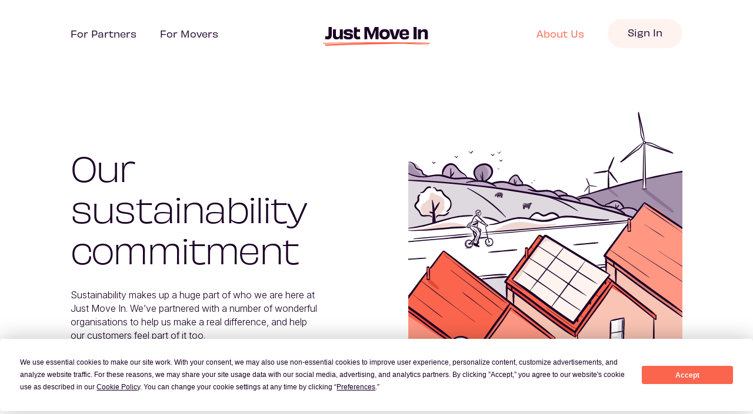

--- FILE ---
content_type: text/html; charset=UTF-8
request_url: https://justmovein.com/about/sustainability
body_size: 12204
content:
<!DOCTYPE html>
<html lang="en"  class="" >
    <head>
        <meta charset="utf-8">
        <meta name="viewport" content="width=device-width, initial-scale=1, maximum-scale=1">

							<title>Sustainability</title>

							<meta name="description" content="Sustainability makes up a huge part of who we are here at Just Move In. We&#039;re a B Corp and have partnered with a number of wonderful organisations to help us make a real difference, and help our customers feel part of it too." />
			
							
		<meta name="csrf-token" content="jaw3fTVhFJe2RVix4VR4A4VBe4KVcISPH0BsFkhv">

		<!-- Open Graph ================================================== -->
        <meta property="og:title" content=" Sustainability " />
        <meta property="og:description" content="Sustainability makes up a huge part of who we are here at Just Move In. We&#039;re a B Corp and have partnered with a number of wonderful organisations to help us make a real difference, and help our customers feel part of it too." />
        <meta property="og:type" content="website" />
        <meta property="og:url" content="https://justmovein.com/about/sustainability" />
        <meta property="og:image" content="https://justmovein.com/images/image-open-graph.png" />

        <meta name="facebook-domain-verification" content="egcoqv8iohwy2vbf2srzyjpev727l3" />

		<!-- Favicons
        ================================================== -->
        <link rel="shortcut icon" href="https://justmovein.com/images/favicon-32x32.png">
        <link rel="apple-touch-icon" href="https://justmovein.com/images/favicon-57x57.png">
        <link rel="apple-touch-icon" sizes="72x72" href="https://justmovein.com/images/favicon-72x72.png">
        <link rel="apple-touch-icon" sizes="76x76" href="https://justmovein.com/images/favicon-76x76.png">
        <link rel="apple-touch-icon" sizes="114x114" href="https://justmovein.com/images/favicon-114x114.png">
        <link rel="apple-touch-icon" sizes="120x120" href="https://justmovein.com/images/favicon-120x120.png">
        <link rel="apple-touch-icon" sizes="144x144" href="https://justmovein.com/images/favicon-144x144.png">
        <link rel="apple-touch-icon" sizes="152x152" href="https://justmovein.com/images/favicon-152x152.png">

        <!-- Fonts -->
		<!-- <link rel="stylesheet" href="https://use.typekit.net/pqx2rwg.css"> -->

        <!-- Styles -->
				<link rel="stylesheet" href="/css/app.css?id=4c95ce08ee7be1dd6ac8a9bd41980843" />
		
	    <!-- Termly Cookie Consent Banner -->
	    <script src="https://app.termly.io/resource-blocker/08be9e72-6c66-4966-97b0-e1ef2dcda87b?autoBlock=on"></script>

	    <script src="https://js.hsforms.net/forms/embed/3466189.js" defer></script>

		<!-- third party scripts -->
		<script type="text/javascript" src="https://widget.trustpilot.com/bootstrap/v5/tp.widget.bootstrap.min.js" async></script>

		<!-- prod only third party scripts -->
					<!-- Google Tag Manager -->
			<script>(function(w,d,s,l,i){w[l]=w[l]||[];w[l].push({'gtm.start':
				new Date().getTime(),event:'gtm.js'});var f=d.getElementsByTagName(s)[0],
				j=d.createElement(s),dl=l!='dataLayer'?'&l='+l:'';j.async=true;j.src=
				'https://www.googletagmanager.com/gtm.js?id='+i+dl;f.parentNode.insertBefore(j,f);
				})(window,document,'script','dataLayer','GTM-KWW5W6J');
			</script>
			<!-- End Google Tag Manager -->

			<!-- Vimeo API -->
			<script src="https://player.vimeo.com/api/player.js"></script>
        	<!-- End Vimeo API -->

		    <!-- Posthog -->
		    <script>
			    !function(t,e){var o,n,p,r;e.__SV||(window.posthog=e,e._i=[],e.init=function(i,s,a){function g(t,e){var o=e.split(".");2==o.length&&(t=t[o[0]],e=o[1]),t[e]=function(){t.push([e].concat(Array.prototype.slice.call(arguments,0)))}}(p=t.createElement("script")).type="text/javascript",p.crossOrigin="anonymous",p.async=!0,p.src=s.api_host.replace(".i.posthog.com","-assets.i.posthog.com")+"/static/array.js",(r=t.getElementsByTagName("script")[0]).parentNode.insertBefore(p,r);var u=e;for(void 0!==a?u=e[a]=[]:a="posthog",u.people=u.people||[],u.toString=function(t){var e="posthog";return"posthog"!==a&&(e+="."+a),t||(e+=" (stub)"),e},u.people.toString=function(){return u.toString(1)+".people (stub)"},o="init capture register register_once register_for_session unregister unregister_for_session getFeatureFlag getFeatureFlagPayload isFeatureEnabled reloadFeatureFlags updateEarlyAccessFeatureEnrollment getEarlyAccessFeatures on onFeatureFlags onSurveysLoaded onSessionId getSurveys getActiveMatchingSurveys renderSurvey canRenderSurvey identify setPersonProperties group resetGroups setPersonPropertiesForFlags resetPersonPropertiesForFlags setGroupPropertiesForFlags resetGroupPropertiesForFlags reset get_distinct_id getGroups get_session_id get_session_replay_url alias set_config startSessionRecording stopSessionRecording sessionRecordingStarted captureException loadToolbar get_property getSessionProperty createPersonProfile opt_in_capturing opt_out_capturing has_opted_in_capturing has_opted_out_capturing clear_opt_in_out_capturing debug getPageViewId captureTraceFeedback captureTraceMetric".split(" "),n=0;n<o.length;n++)g(u,o[n]);e._i.push([i,s,a])},e.__SV=1)}(document,window.posthog||[]);
			    posthog.init('phc_AwCeCZs1geC9AUivxizRCJHGh4PL2CMS8wKXGQe6fkv', {
				    api_host: 'https://eu.i.posthog.com',
				    person_profiles: 'identified_only', // or 'always' to create profiles for anonymous users as well
			    })
		    </script>
		    <!-- End Posthog -->
		
		<script src="https://www.googleoptimize.com/optimize.js?id=OPT-M94HLFL" defer ></script>

		<!-- Scripts -->
				<script src="/js/app.js?id=78cbafa709d8284c811fa6b72a2e0289" defer></script>
		    </head>
    <body class="  cookie-banner-bottom-padding ">
				<!-- Google Tag Manager (noscript) -->
		<noscript><iframe src="https://www.googletagmanager.com/ns.html?id=GTM-KWW5W6J"
			height="0" width="0" style="display:none;visibility:hidden"></iframe></noscript>
		<!-- End Google Tag Manager (noscript) -->
				<div id="bg"></div>
				<div id="jmi-body">
		<jmi-layout
	id="jmi"
	:page="{&quot;title&quot;:&quot;Sustainability&quot;,&quot;seo_description&quot;:&quot;Sustainability makes up a huge part of who we are here at Just Move In. We&#039;re a B Corp and have partnered with a number of wonderful organisations to help us make a real difference, and help our customers feel part of it too.&quot;,&quot;show_full_screen&quot;:false,&quot;no_index&quot;:false,&quot;is_blog&quot;:false,&quot;sections&quot;:[{&quot;position&quot;:1,&quot;properties&quot;:{&quot;backgroundColor&quot;:&quot;jmi-bg-white-base&quot;,&quot;hasEntryTransition&quot;:true},&quot;columns&quot;:[{&quot;position&quot;:1,&quot;width&quot;:&quot;full&quot;,&quot;blocks&quot;:[{&quot;id&quot;:2347,&quot;position&quot;:1,&quot;properties&quot;:{&quot;moduleId&quot;:3,&quot;componentName&quot;:&quot;JmiTile&quot;,&quot;moduleProperties&quot;:{&quot;image&quot;:&quot;\/storage\/images\/rL6x1tQlhwHCFQ4VIDBva8M8312zxHb9c4MYzqPX.svg&quot;,&quot;title&quot;:&quot;Our sustainability commitment&quot;,&quot;content&quot;:&quot;Sustainability makes up a huge part of who we are here at Just Move In. We\u2019ve partnered with a number of wonderful organisations to help us make a real difference, and help our customers feel part of it too.&quot;,&quot;link_url&quot;:null,&quot;link_text&quot;:null,&quot;heading_tag&quot;:&quot;h1&quot;,&quot;image_position&quot;:&quot;right&quot;,&quot;pop_up_to_open&quot;:null,&quot;link_button_colour&quot;:null,&quot;image_alt_text&quot;:&quot;Sustainable_Scene.svg&quot;}}}]}]},{&quot;position&quot;:2,&quot;properties&quot;:{&quot;indentSection&quot;:false,&quot;removePadding&quot;:false,&quot;backgroundColor&quot;:&quot;jmi-bg-purple-soft&quot;,&quot;hasEntryTransition&quot;:true},&quot;columns&quot;:[{&quot;position&quot;:1,&quot;width&quot;:&quot;1\/2&quot;,&quot;blocks&quot;:[{&quot;id&quot;:2373,&quot;position&quot;:1,&quot;properties&quot;:{&quot;moduleId&quot;:6,&quot;componentName&quot;:&quot;JmiCard&quot;,&quot;moduleProperties&quot;:{&quot;size&quot;:null,&quot;image&quot;:null,&quot;title&quot;:&quot;Since 2019, this is what we&#039;ve achieved&quot;,&quot;content&quot;:null,&quot;link_url&quot;:null,&quot;link_text&quot;:&quot;How did we calculate this?&quot;,&quot;heading_tag&quot;:&quot;h1&quot;,&quot;indent_card&quot;:null,&quot;image_height&quot;:null,&quot;image_position&quot;:null,&quot;link_alignment&quot;:null,&quot;padded_content&quot;:null,&quot;pop_up_to_open&quot;:&quot;15&quot;,&quot;underline_size&quot;:null,&quot;make_card_dense&quot;:null,&quot;underline_title&quot;:null,&quot;background_colour&quot;:&quot;jmi-bg-purple-three&quot;,&quot;link_button_colour&quot;:null,&quot;underline_position&quot;:null,&quot;hide_image_on_mobile&quot;:false,&quot;title_text_alignment&quot;:null,&quot;content_text_alignment&quot;:null}}}]},{&quot;position&quot;:2,&quot;width&quot;:&quot;1\/2&quot;,&quot;blocks&quot;:[{&quot;id&quot;:2361,&quot;position&quot;:1,&quot;properties&quot;:{&quot;moduleId&quot;:6,&quot;componentName&quot;:&quot;JmiCard&quot;,&quot;moduleProperties&quot;:{&quot;size&quot;:&quot;dynamic&quot;,&quot;image&quot;:&quot;\/storage\/images\/pQINrjWXn5vLaE1DPahVVfR3xaJsiwJA3dwN0SAq.png&quot;,&quot;title&quot;:&quot;We&#039;ve funded 80,612 trees&quot;,&quot;content&quot;:&quot;If you use our service, we will plant a tree for you. So if you haven&#039;t registered yet, do it for the planet.&quot;,&quot;link_url&quot;:null,&quot;link_text&quot;:null,&quot;heading_tag&quot;:&quot;h3&quot;,&quot;indent_card&quot;:false,&quot;image_height&quot;:&quot;200&quot;,&quot;image_position&quot;:&quot;top&quot;,&quot;link_alignment&quot;:null,&quot;padded_content&quot;:false,&quot;pop_up_to_open&quot;:null,&quot;underline_size&quot;:&quot;small&quot;,&quot;make_card_dense&quot;:null,&quot;underline_title&quot;:true,&quot;background_colour&quot;:null,&quot;link_button_colour&quot;:null,&quot;underline_position&quot;:&quot;medium&quot;,&quot;hide_image_on_mobile&quot;:null,&quot;title_text_alignment&quot;:null,&quot;content_text_alignment&quot;:&quot;center&quot;,&quot;image_alt_text&quot;:&quot;JMI_Mangrove.png&quot;}}}]},{&quot;position&quot;:3,&quot;width&quot;:&quot;1\/2&quot;,&quot;blocks&quot;:[{&quot;id&quot;:2362,&quot;position&quot;:1,&quot;properties&quot;:{&quot;moduleId&quot;:6,&quot;componentName&quot;:&quot;JmiCard&quot;,&quot;moduleProperties&quot;:{&quot;size&quot;:null,&quot;image&quot;:&quot;\/storage\/images\/CtZ9lRjda5syOc1Ui57ULGfLS7MW18qGGCqyKeCB.svg&quot;,&quot;title&quot;:&quot;Our baby trees turned into 45,142 adult trees&quot;,&quot;content&quot;:&quot;That&#039;s because not all tree seedlings make it past the age of 5, for example because of harsh weather, animal grazing or humans. Our solution? Let&#039;s work together to plant even more trees.&quot;,&quot;link_url&quot;:null,&quot;link_text&quot;:null,&quot;heading_tag&quot;:&quot;h4&quot;,&quot;indent_card&quot;:false,&quot;image_height&quot;:&quot;200&quot;,&quot;image_position&quot;:&quot;top&quot;,&quot;link_alignment&quot;:null,&quot;padded_content&quot;:null,&quot;pop_up_to_open&quot;:null,&quot;underline_size&quot;:null,&quot;make_card_dense&quot;:null,&quot;underline_title&quot;:null,&quot;background_colour&quot;:&quot;jmi-bg-card-yellow&quot;,&quot;link_button_colour&quot;:&quot;jmi-bg-card-yellow&quot;,&quot;underline_position&quot;:null,&quot;hide_image_on_mobile&quot;:null,&quot;title_text_alignment&quot;:null,&quot;content_text_alignment&quot;:null,&quot;image_alt_text&quot;:&quot;Earth_Clouds_No_Padding.svg&quot;}}}]},{&quot;position&quot;:4,&quot;width&quot;:&quot;1\/2&quot;,&quot;blocks&quot;:[{&quot;id&quot;:2363,&quot;position&quot;:1,&quot;properties&quot;:{&quot;moduleId&quot;:6,&quot;componentName&quot;:&quot;JmiCard&quot;,&quot;moduleProperties&quot;:{&quot;size&quot;:null,&quot;image&quot;:&quot;\/storage\/images\/rQU2967RVj6WaQXlqbjGexK5vCbMuuRAQ7nkY7v7.svg&quot;,&quot;title&quot;:&quot;So far, our trees helped remove 465 tonnes of CO2&quot;,&quot;content&quot;:&quot;That&#039;s the same amount as the energy use of 384 homes for a year. Or 251 petrol-powered cars driven for a year. Or if you boiled 77 cups of tea, every day, for two years (that&#039;s a lot of tea).&quot;,&quot;link_url&quot;:null,&quot;link_text&quot;:null,&quot;heading_tag&quot;:&quot;h4&quot;,&quot;indent_card&quot;:false,&quot;image_height&quot;:&quot;200&quot;,&quot;image_position&quot;:&quot;top&quot;,&quot;link_alignment&quot;:null,&quot;padded_content&quot;:null,&quot;pop_up_to_open&quot;:null,&quot;underline_size&quot;:null,&quot;make_card_dense&quot;:null,&quot;underline_title&quot;:null,&quot;background_colour&quot;:&quot;jmi-bg-card-purple&quot;,&quot;link_button_colour&quot;:null,&quot;underline_position&quot;:null,&quot;hide_image_on_mobile&quot;:null,&quot;title_text_alignment&quot;:null,&quot;content_text_alignment&quot;:null,&quot;image_alt_text&quot;:&quot;Cyclist_Trees_Clouds.svg&quot;}}}]}]},{&quot;position&quot;:3,&quot;properties&quot;:{&quot;backgroundColor&quot;:&quot;jmi-bg-purple-soft&quot;,&quot;hasEntryTransition&quot;:true},&quot;columns&quot;:[{&quot;position&quot;:1,&quot;width&quot;:&quot;full&quot;,&quot;blocks&quot;:[{&quot;id&quot;:2350,&quot;position&quot;:1,&quot;properties&quot;:{&quot;moduleId&quot;:3,&quot;componentName&quot;:&quot;JmiTile&quot;,&quot;moduleProperties&quot;:{&quot;image&quot;:&quot;\/storage\/images\/8sWDRJ4xcjR4mFpXxTrL8BlAbPO2t5HwEjVfsRRg.png&quot;,&quot;title&quot;:&quot;What does it mean to be green?&quot;,&quot;content&quot;:&quot;Looking after the planet is really important to us. We&#039;ve only got one, so we&#039;ve made it our number one goal to make home moves much greener.\n\nDoing our bit means an awful lot to all our people. That&#039;s why we do business in a sustainable way and never forget our impact on the community, too.&quot;,&quot;link_url&quot;:null,&quot;link_text&quot;:null,&quot;heading_tag&quot;:&quot;h2&quot;,&quot;image_position&quot;:&quot;left&quot;,&quot;pop_up_to_open&quot;:null,&quot;link_button_colour&quot;:null,&quot;image_alt_text&quot;:&quot;JMI_DJ -  Bird Dog Nose.png&quot;}}}]}]},{&quot;position&quot;:4,&quot;properties&quot;:{&quot;indentSection&quot;:false,&quot;removePadding&quot;:false,&quot;backgroundColor&quot;:&quot;jmi-bg-card-purple&quot;,&quot;hasEntryTransition&quot;:true},&quot;columns&quot;:[{&quot;position&quot;:1,&quot;width&quot;:&quot;full&quot;,&quot;blocks&quot;:[{&quot;id&quot;:2366,&quot;position&quot;:1,&quot;properties&quot;:{&quot;moduleId&quot;:3,&quot;componentName&quot;:&quot;JmiTile&quot;,&quot;moduleProperties&quot;:{&quot;image&quot;:&quot;\/storage\/images\/BZhIPJbNtw406XosuAa6QV6JoTIOrg2V86pfhID3.jpg&quot;,&quot;title&quot;:&quot;Helping us help the planet&quot;,&quot;content&quot;:&quot;Working with our partner Worldview Impact Foundation, we plant a tree for every one of our customers. So you\u2019re not only saving yourself time, hassle and money by using our Home Setup Service; you\u2019re saving the planet as well. \n\nFor our partnered agencies, we plant a tree for every void energy switch requested through us. \n\nSince 2019, we have been supporting restoration projects in Meghalaya, India by planting native cloud forest trees in the Himalayan foothills. We also plant mangrove trees in southeast Myanmar.&quot;,&quot;link_url&quot;:null,&quot;link_text&quot;:null,&quot;heading_tag&quot;:&quot;h2&quot;,&quot;image_position&quot;:&quot;right&quot;,&quot;pop_up_to_open&quot;:null,&quot;link_button_colour&quot;:null,&quot;mobile_image_position&quot;:null,&quot;image_alt_text&quot;:&quot;b77063bf-1939-4c6a-9a12-9dc7b8b004c4.jpg&quot;}}}]}]},{&quot;position&quot;:5,&quot;properties&quot;:{&quot;indentSection&quot;:false,&quot;removePadding&quot;:false,&quot;backgroundColor&quot;:&quot;jmi-bg-card-purple&quot;,&quot;hasEntryTransition&quot;:true},&quot;columns&quot;:[{&quot;position&quot;:1,&quot;width&quot;:&quot;full&quot;,&quot;blocks&quot;:[{&quot;id&quot;:2367,&quot;position&quot;:1,&quot;properties&quot;:{&quot;moduleId&quot;:3,&quot;componentName&quot;:&quot;JmiTile&quot;,&quot;moduleProperties&quot;:{&quot;image&quot;:&quot;\/storage\/images\/Cu5tjfHr0tbLu7uGwLTYHqI3zzosrcW1qrqp5B2y.jpg&quot;,&quot;title&quot;:&quot;Why is it important?&quot;,&quot;content&quot;:&quot;Reforesting areas with native tree species help make an environment more resilient while supporting the local biodiversity and sucking out carbon from the air, of course.\n\nMangrove trees absorb up to 5 times more carbon emissions than any other rainforests, and look after sea life by filtering pollutants, forming a living bio-shield to protect coastal communities from storms and tsunamis.\n\nThis also means we directly support 3 of the UN Development Goals: Climate Action, Life below Water, and Life on Land.&quot;,&quot;link_url&quot;:null,&quot;link_text&quot;:null,&quot;heading_tag&quot;:&quot;h2&quot;,&quot;image_position&quot;:&quot;left&quot;,&quot;pop_up_to_open&quot;:null,&quot;link_button_colour&quot;:null,&quot;mobile_image_position&quot;:null,&quot;image_alt_text&quot;:&quot;68c66760-d0b6-45e4-9c28-6292435ea567.JPG&quot;}}}]}]},{&quot;position&quot;:6,&quot;properties&quot;:{&quot;backgroundColor&quot;:&quot;jmi-bg-purple-soft&quot;,&quot;hasEntryTransition&quot;:true},&quot;columns&quot;:[{&quot;position&quot;:1,&quot;width&quot;:&quot;full&quot;,&quot;blocks&quot;:[{&quot;id&quot;:2354,&quot;position&quot;:1,&quot;properties&quot;:{&quot;moduleId&quot;:3,&quot;componentName&quot;:&quot;JmiTile&quot;,&quot;moduleProperties&quot;:{&quot;image&quot;:&quot;\/storage\/images\/LUShbp6RBxYiq9u8eA12LKolgI4v6fZZaPLVhPQo.png&quot;,&quot;title&quot;:&quot;Making better choices&quot;,&quot;content&quot;:&quot;A significant part of what we do is helping our customers choose top-rated suppliers for their home move needs. But did you know we specifically look to recommend sustainable suppliers and 100% renewable energy? We do this because sustainability is the best, and only, way forward.&quot;,&quot;link_url&quot;:null,&quot;link_text&quot;:null,&quot;heading_tag&quot;:&quot;h2&quot;,&quot;image_position&quot;:&quot;right&quot;,&quot;pop_up_to_open&quot;:null,&quot;link_button_colour&quot;:null,&quot;image_alt_text&quot;:&quot;Robin_Texture1_Grey2.png&quot;}}}]}]},{&quot;position&quot;:7,&quot;properties&quot;:{&quot;indentSection&quot;:false,&quot;removePadding&quot;:false,&quot;backgroundColor&quot;:&quot;jmi-bg-white-base&quot;,&quot;hasEntryTransition&quot;:true},&quot;columns&quot;:[{&quot;position&quot;:1,&quot;width&quot;:&quot;full&quot;,&quot;blocks&quot;:[{&quot;id&quot;:2369,&quot;position&quot;:1,&quot;properties&quot;:{&quot;moduleId&quot;:20,&quot;componentName&quot;:&quot;JmiHtml&quot;,&quot;moduleProperties&quot;:{&quot;html&quot;:&quot;&lt;h2 style=\&quot;text-align: center;\&quot;&gt;Proud to be associated with the following organisations&lt;\/h2&gt;&quot;}}}]},{&quot;position&quot;:2,&quot;width&quot;:&quot;full&quot;,&quot;blocks&quot;:[{&quot;id&quot;:2352,&quot;position&quot;:2,&quot;properties&quot;:{&quot;moduleId&quot;:5,&quot;componentName&quot;:&quot;JmiCardCarousel&quot;,&quot;moduleProperties&quot;:{&quot;cards&quot;:[{&quot;image&quot;:&quot;\/storage\/images\/s2d7emH7GoygwxLluEbXPR5HjpV2KK3gI2kUOzw7.svg&quot;,&quot;background_colour&quot;:&quot;jmi-bg-white-base&quot;,&quot;image_alt_text&quot;:&quot;Certified B Corporation dark.svg&quot;},{&quot;image&quot;:&quot;\/storage\/images\/gnI3bojHM4xqbpifComjkIVlra0B450jhvsS7UPY.svg&quot;,&quot;background_colour&quot;:&quot;jmi-bg-white-base&quot;,&quot;image_alt_text&quot;:&quot;Living Wage Foundation dark.svg&quot;},{&quot;image&quot;:&quot;\/storage\/images\/batJqBqYLyFgp1fX6ajtXLqvlNVc4XB2NZhzYd7Y.svg&quot;,&quot;background_colour&quot;:&quot;jmi-bg-white-base&quot;,&quot;image_alt_text&quot;:&quot;Worldview Impact Foundation dark.svg&quot;},{&quot;image&quot;:&quot;\/storage\/images\/B9kJGktzvS3YQf2GyYeMIip4znvySlWIveLio1WB.svg&quot;,&quot;background_colour&quot;:&quot;jmi-bg-white-base&quot;,&quot;image_alt_text&quot;:&quot;1% for the Planet dark.svg&quot;}],&quot;title&quot;:null,&quot;undefined&quot;:null}}}]}]},{&quot;position&quot;:8,&quot;properties&quot;:{&quot;backgroundColor&quot;:&quot;jmi-bg-purple-three&quot;,&quot;hasEntryTransition&quot;:true},&quot;columns&quot;:[{&quot;position&quot;:1,&quot;width&quot;:&quot;full&quot;,&quot;blocks&quot;:[{&quot;id&quot;:2349,&quot;position&quot;:1,&quot;properties&quot;:{&quot;moduleId&quot;:7,&quot;componentName&quot;:&quot;JmiTrustPilot&quot;,&quot;moduleProperties&quot;:{&quot;title&quot;:&quot;Over a thousand 5-star reviews from our happy customers. . .&quot;,&quot;background_colour&quot;:&quot;jmi-bg-purple-three&quot;}}}]}]},{&quot;position&quot;:9,&quot;properties&quot;:{&quot;indentSection&quot;:false,&quot;backgroundColor&quot;:&quot;jmi-bg-white-base&quot;,&quot;hasEntryTransition&quot;:true},&quot;columns&quot;:[{&quot;position&quot;:1,&quot;width&quot;:&quot;1\/2&quot;,&quot;blocks&quot;:[{&quot;id&quot;:2355,&quot;position&quot;:1,&quot;properties&quot;:{&quot;moduleId&quot;:6,&quot;componentName&quot;:&quot;JmiCard&quot;,&quot;moduleProperties&quot;:{&quot;size&quot;:&quot;dynamic&quot;,&quot;image&quot;:&quot;\/storage\/images\/0T6TxPinSTwn5ZxJeneiImUueqR2uh5V7kWWGsyh.svg&quot;,&quot;title&quot;:&quot;Simpler for businesses&quot;,&quot;content&quot;:&quot;Take advantage of enhanced relationships and more word-of-mouth business by offering your customers our service.&quot;,&quot;link_url&quot;:&quot;\/agencies-and-businesses&quot;,&quot;link_text&quot;:&quot;Find out more&quot;,&quot;heading_tag&quot;:&quot;h3&quot;,&quot;indent_card&quot;:false,&quot;image_height&quot;:&quot;164&quot;,&quot;image_position&quot;:&quot;top&quot;,&quot;link_alignment&quot;:&quot;center&quot;,&quot;pop_up_to_open&quot;:null,&quot;text_alignment&quot;:&quot;center&quot;,&quot;make_card_dense&quot;:false,&quot;underline_title&quot;:null,&quot;background_colour&quot;:&quot;jmi-bg-coral-five&quot;,&quot;link_button_colour&quot;:&quot;jmi-bg-coral-two&quot;,&quot;title_text_alignment&quot;:&quot;center&quot;,&quot;content_text_alignment&quot;:&quot;center&quot;,&quot;image_alt_text&quot;:&quot;Handshake_All_Padding.svg&quot;}}}]},{&quot;position&quot;:2,&quot;width&quot;:&quot;1\/2&quot;,&quot;blocks&quot;:[{&quot;id&quot;:2356,&quot;position&quot;:1,&quot;properties&quot;:{&quot;moduleId&quot;:6,&quot;componentName&quot;:&quot;JmiCard&quot;,&quot;moduleProperties&quot;:{&quot;size&quot;:&quot;dynamic&quot;,&quot;image&quot;:&quot;\/storage\/images\/ntk9PBgVRVqq6d1EfLGDc3N83PqDfhqNF3ySrG54.svg&quot;,&quot;title&quot;:&quot;Simpler for movers&quot;,&quot;content&quot;:&quot;Our Home Setup Service makes moving home easier, combining dozens of different services into one simple process.&quot;,&quot;link_url&quot;:&quot;\/home-moving-services&quot;,&quot;link_text&quot;:&quot;Find out more&quot;,&quot;heading_tag&quot;:&quot;h3&quot;,&quot;image_height&quot;:&quot;165&quot;,&quot;image_position&quot;:&quot;top&quot;,&quot;link_alignment&quot;:&quot;center&quot;,&quot;pop_up_to_open&quot;:null,&quot;text_alignment&quot;:&quot;center&quot;,&quot;make_card_dense&quot;:false,&quot;underline_title&quot;:null,&quot;background_colour&quot;:&quot;jmi-bg-coral-five&quot;,&quot;link_button_colour&quot;:&quot;jmi-bg-coral-two&quot;,&quot;title_text_alignment&quot;:&quot;center&quot;,&quot;content_text_alignment&quot;:&quot;center&quot;,&quot;image_alt_text&quot;:&quot;Movers_Bottom_Pading.svg&quot;}}}]}]},{&quot;position&quot;:10,&quot;properties&quot;:{&quot;backgroundColor&quot;:&quot;jmi-bg-purple-four&quot;,&quot;hasEntryTransition&quot;:true},&quot;columns&quot;:[{&quot;position&quot;:1,&quot;width&quot;:&quot;full&quot;,&quot;blocks&quot;:[{&quot;id&quot;:2357,&quot;position&quot;:1,&quot;properties&quot;:{&quot;moduleId&quot;:9,&quot;componentName&quot;:&quot;JmiPrCarousel&quot;,&quot;moduleProperties&quot;:{&quot;logos&quot;:[{&quot;image&quot;:&quot;\/storage\/images\/TneZk5nL2spBeproejVmHUduRTsXXZ5XGXhcD3Lb.svg&quot;,&quot;image_alt_text&quot;:&quot;City AM Dark.svg&quot;},{&quot;image&quot;:&quot;\/storage\/images\/p7ryHO0B3dc2umcdsaPdxENRxjwHJBik84MIP0sa.svg&quot;,&quot;image_alt_text&quot;:&quot;Property Week Dark.svg&quot;},{&quot;image&quot;:&quot;\/storage\/images\/9I6KYCG75FRXJfj5AVkQ7ufn8SMASx9BAXoohng7.svg&quot;,&quot;image_alt_text&quot;:&quot;Mirror Dark.svg&quot;},{&quot;image&quot;:&quot;\/storage\/images\/1et7sVkdCyWJGIlgtagkBk0hm7deedxyfdEr3qs0.svg&quot;,&quot;image_alt_text&quot;:&quot;Metro Dark.svg&quot;},{&quot;image&quot;:&quot;\/storage\/images\/Daekl3l7TRwmDbp4lSXr4yOjHYYW4i3FM8cYcMlU.svg&quot;,&quot;image_alt_text&quot;:&quot;Evening Standard Dark.svg&quot;},{&quot;image&quot;:&quot;\/storage\/images\/Yvg3x7YGiRcY81SrODxTEjExJXIVY5Gcu2jUnQ3o.svg&quot;,&quot;image_alt_text&quot;:&quot;Mail Online Dark.svg&quot;}],&quot;title&quot;:&quot;They\u2019ve got lots to say about us&quot;,&quot;undefined&quot;:null,&quot;background_colour&quot;:null}}}]}]},{&quot;position&quot;:11,&quot;properties&quot;:{&quot;backgroundColor&quot;:&quot;jmi-bg-white-base&quot;,&quot;hasEntryTransition&quot;:true},&quot;columns&quot;:[{&quot;position&quot;:1,&quot;width&quot;:&quot;full&quot;,&quot;blocks&quot;:[{&quot;id&quot;:2358,&quot;position&quot;:1,&quot;properties&quot;:{&quot;moduleId&quot;:6,&quot;componentName&quot;:&quot;JmiCard&quot;,&quot;moduleProperties&quot;:{&quot;size&quot;:&quot;dynamic&quot;,&quot;image&quot;:&quot;\/storage\/images\/uMK0Rh5Z46GaGAg1EeHrZZbXiGk7ByGA0uoFctog.svg&quot;,&quot;title&quot;:&quot;Book your Home Setup Service now&quot;,&quot;content&quot;:&quot;Moving home has never been so easy. What are you waiting for?&quot;,&quot;link_url&quot;:null,&quot;link_text&quot;:&quot;Get started&quot;,&quot;heading_tag&quot;:&quot;h3&quot;,&quot;image_height&quot;:&quot;227&quot;,&quot;image_position&quot;:&quot;left&quot;,&quot;link_alignment&quot;:&quot;left&quot;,&quot;pop_up_to_open&quot;:&quot;5&quot;,&quot;text_alignment&quot;:&quot;left&quot;,&quot;make_card_dense&quot;:false,&quot;underline_title&quot;:null,&quot;background_colour&quot;:&quot;jmi-bg-coral-five&quot;,&quot;link_button_colour&quot;:&quot;jmi-bg-coral-two&quot;,&quot;title_text_alignment&quot;:&quot;left&quot;,&quot;content_text_alignment&quot;:&quot;left&quot;,&quot;image_alt_text&quot;:&quot;House in Hand.svg&quot;}}}]},{&quot;position&quot;:2,&quot;width&quot;:&quot;1\/2&quot;,&quot;blocks&quot;:[{&quot;id&quot;:2359,&quot;position&quot;:1,&quot;properties&quot;:{&quot;moduleId&quot;:6,&quot;componentName&quot;:&quot;JmiCard&quot;,&quot;moduleProperties&quot;:{&quot;image&quot;:null,&quot;title&quot;:&quot;Sign up to our newsletter&quot;,&quot;content&quot;:null,&quot;link_url&quot;:null,&quot;link_text&quot;:&quot;Sign up&quot;,&quot;heading_tag&quot;:&quot;h5&quot;,&quot;image_position&quot;:null,&quot;link_alignment&quot;:&quot;center&quot;,&quot;pop_up_to_open&quot;:&quot;14&quot;,&quot;text_alignment&quot;:&quot;center&quot;,&quot;make_card_dense&quot;:null,&quot;underline_title&quot;:null,&quot;background_colour&quot;:&quot;jmi-bg-card-yellow&quot;,&quot;link_button_colour&quot;:&quot;jmi-bg-purple-one&quot;,&quot;title_text_alignment&quot;:&quot;center&quot;}}}]},{&quot;position&quot;:3,&quot;width&quot;:&quot;1\/2&quot;,&quot;blocks&quot;:[{&quot;id&quot;:2360,&quot;position&quot;:1,&quot;properties&quot;:{&quot;moduleId&quot;:6,&quot;componentName&quot;:&quot;JmiCard&quot;,&quot;moduleProperties&quot;:{&quot;image&quot;:null,&quot;title&quot;:&quot;Download our sustainability report&quot;,&quot;content&quot;:null,&quot;link_url&quot;:null,&quot;link_text&quot;:&quot;Download&quot;,&quot;heading_tag&quot;:&quot;h5&quot;,&quot;image_position&quot;:null,&quot;link_alignment&quot;:&quot;center&quot;,&quot;pop_up_to_open&quot;:&quot;9&quot;,&quot;text_alignment&quot;:&quot;center&quot;,&quot;make_card_dense&quot;:null,&quot;underline_title&quot;:false,&quot;background_colour&quot;:&quot;jmi-bg-purple-three&quot;,&quot;link_button_colour&quot;:&quot;jmi-bg-purple-one&quot;,&quot;title_text_alignment&quot;:&quot;center&quot;}}}]}]}]}"
	:blogs="{}"
	:menus="[{&quot;title&quot;:&quot;For Partners&quot;,&quot;location&quot;:&quot;for-businesses&quot;,&quot;is_mega&quot;:true,&quot;has_images&quot;:false,&quot;image&quot;:&quot;\/storage\/images\/e1rpQCuKYFd2n713qTzA0PcUrUsbTHNsn3x3bU2i.svg&quot;,&quot;mega_menu_button_text&quot;:&quot;Start onboarding&quot;,&quot;mega_menu_button_link_id&quot;:1,&quot;mega_menu_button_action&quot;:&quot;popup&quot;,&quot;mega_menu_button_link&quot;:null,&quot;menuitems&quot;:[{&quot;popup_id&quot;:null,&quot;position&quot;:5,&quot;group_name&quot;:&quot;Resources&quot;,&quot;title&quot;:&quot;Success Stories&quot;,&quot;action&quot;:&quot;pageLink&quot;,&quot;external_url&quot;:null,&quot;open_in_new_window&quot;:0,&quot;image&quot;:null,&quot;link&quot;:&quot;agencies-and-businesses\/case-studies&quot;},{&quot;popup_id&quot;:null,&quot;position&quot;:6,&quot;group_name&quot;:&quot;Resources&quot;,&quot;title&quot;:&quot;Journal&quot;,&quot;action&quot;:&quot;pageLink&quot;,&quot;external_url&quot;:&quot;https:\/\/justmovein.com\/blogs\/businesses&quot;,&quot;open_in_new_window&quot;:0,&quot;image&quot;:null,&quot;link&quot;:null},{&quot;popup_id&quot;:null,&quot;position&quot;:7,&quot;group_name&quot;:&quot;Resources&quot;,&quot;title&quot;:&quot;Guides&quot;,&quot;action&quot;:&quot;pageLink&quot;,&quot;external_url&quot;:null,&quot;open_in_new_window&quot;:0,&quot;image&quot;:null,&quot;link&quot;:&quot;agencies-and-businesses\/industry-guides&quot;},{&quot;popup_id&quot;:null,&quot;position&quot;:8,&quot;group_name&quot;:&quot;Resources&quot;,&quot;title&quot;:&quot;FAQs&quot;,&quot;action&quot;:&quot;pageLink&quot;,&quot;external_url&quot;:null,&quot;open_in_new_window&quot;:0,&quot;image&quot;:null,&quot;link&quot;:&quot;agencies-and-businesses\/partner-faqs&quot;},{&quot;popup_id&quot;:null,&quot;position&quot;:9,&quot;group_name&quot;:&quot;Resources&quot;,&quot;title&quot;:&quot;The Residential Expert&quot;,&quot;action&quot;:&quot;pageLink&quot;,&quot;external_url&quot;:null,&quot;open_in_new_window&quot;:0,&quot;image&quot;:null,&quot;link&quot;:&quot;agencies-and-businesses\/the-residential-expert&quot;},{&quot;popup_id&quot;:null,&quot;position&quot;:1,&quot;group_name&quot;:&quot;Services&quot;,&quot;title&quot;:&quot;Overview&quot;,&quot;action&quot;:&quot;pageLink&quot;,&quot;external_url&quot;:null,&quot;open_in_new_window&quot;:0,&quot;image&quot;:null,&quot;link&quot;:&quot;agencies-and-businesses&quot;},{&quot;popup_id&quot;:null,&quot;position&quot;:2,&quot;group_name&quot;:&quot;Services&quot;,&quot;title&quot;:&quot;Home Setup Service&quot;,&quot;action&quot;:&quot;pageLink&quot;,&quot;external_url&quot;:null,&quot;open_in_new_window&quot;:0,&quot;image&quot;:null,&quot;link&quot;:&quot;agencies-and-businesses\/home-setup-service&quot;},{&quot;popup_id&quot;:null,&quot;position&quot;:3,&quot;group_name&quot;:&quot;Services&quot;,&quot;title&quot;:&quot;Utility Management&quot;,&quot;action&quot;:&quot;pageLink&quot;,&quot;external_url&quot;:null,&quot;open_in_new_window&quot;:0,&quot;image&quot;:null,&quot;link&quot;:&quot;agencies-and-businesses\/utility-management&quot;},{&quot;popup_id&quot;:null,&quot;position&quot;:4,&quot;group_name&quot;:&quot;Services&quot;,&quot;title&quot;:&quot;Void Management&quot;,&quot;action&quot;:&quot;pageLink&quot;,&quot;external_url&quot;:null,&quot;open_in_new_window&quot;:0,&quot;image&quot;:null,&quot;link&quot;:&quot;agencies-and-businesses\/void-management&quot;}]},{&quot;title&quot;:&quot;Logos&quot;,&quot;location&quot;:&quot;logos&quot;,&quot;is_mega&quot;:false,&quot;has_images&quot;:true,&quot;image&quot;:null,&quot;mega_menu_button_text&quot;:null,&quot;mega_menu_button_link_id&quot;:null,&quot;mega_menu_button_action&quot;:null,&quot;mega_menu_button_link&quot;:null,&quot;menuitems&quot;:[{&quot;popup_id&quot;:null,&quot;position&quot;:1,&quot;group_name&quot;:null,&quot;title&quot;:&quot;Certified B&quot;,&quot;action&quot;:&quot;pageLink&quot;,&quot;external_url&quot;:&quot;https:\/\/bcorporation.net\/&quot;,&quot;open_in_new_window&quot;:1,&quot;image&quot;:&quot;\/storage\/images\/RqGhqPiNVjRYEbQXjyT24TlQBP8t84fpCTiXYvlr.svg&quot;,&quot;link&quot;:null},{&quot;popup_id&quot;:null,&quot;position&quot;:2,&quot;group_name&quot;:null,&quot;title&quot;:&quot;Living Wage&quot;,&quot;action&quot;:&quot;pageLink&quot;,&quot;external_url&quot;:&quot;https:\/\/www.livingwage.org.uk\/&quot;,&quot;open_in_new_window&quot;:1,&quot;image&quot;:&quot;\/storage\/images\/xKOAwQcSbseWxdn3dfXSCA7IMpC1y8jzckClFZJD.svg&quot;,&quot;link&quot;:null},{&quot;popup_id&quot;:null,&quot;position&quot;:3,&quot;group_name&quot;:null,&quot;title&quot;:&quot;Worldview Impact Foundation&quot;,&quot;action&quot;:&quot;pageLink&quot;,&quot;external_url&quot;:&quot;https:\/\/www.worldviewimpact.org\/&quot;,&quot;open_in_new_window&quot;:0,&quot;image&quot;:&quot;\/storage\/images\/61X7XrQpYJGjvE2Sfi55BdXG5Yf6oVlDJAZcLkR1.svg&quot;,&quot;link&quot;:null},{&quot;popup_id&quot;:null,&quot;position&quot;:4,&quot;group_name&quot;:null,&quot;title&quot;:&quot;1% For The Planet&quot;,&quot;action&quot;:&quot;pageLink&quot;,&quot;external_url&quot;:&quot;https:\/\/onepercentfortheplanet.org\/&quot;,&quot;open_in_new_window&quot;:0,&quot;image&quot;:&quot;\/storage\/images\/LlMy6gLnqohNX2VqXats4yXNIdNi5CcHOCc4Gft5.svg&quot;,&quot;link&quot;:null}]},{&quot;title&quot;:&quot;Quick Links&quot;,&quot;location&quot;:&quot;quick-links&quot;,&quot;is_mega&quot;:false,&quot;has_images&quot;:false,&quot;image&quot;:null,&quot;mega_menu_button_text&quot;:null,&quot;mega_menu_button_link_id&quot;:null,&quot;mega_menu_button_action&quot;:null,&quot;mega_menu_button_link&quot;:null,&quot;menuitems&quot;:[{&quot;popup_id&quot;:null,&quot;position&quot;:1,&quot;group_name&quot;:null,&quot;title&quot;:&quot;About&quot;,&quot;action&quot;:&quot;pageLink&quot;,&quot;external_url&quot;:null,&quot;open_in_new_window&quot;:0,&quot;image&quot;:null,&quot;link&quot;:&quot;about&quot;},{&quot;popup_id&quot;:null,&quot;position&quot;:2,&quot;group_name&quot;:null,&quot;title&quot;:&quot;Agencies &amp; Businesses&quot;,&quot;action&quot;:&quot;pageLink&quot;,&quot;external_url&quot;:null,&quot;open_in_new_window&quot;:0,&quot;image&quot;:null,&quot;link&quot;:&quot;agencies-and-businesses&quot;},{&quot;popup_id&quot;:null,&quot;position&quot;:3,&quot;group_name&quot;:null,&quot;title&quot;:&quot;Agency login&quot;,&quot;action&quot;:&quot;pageLink&quot;,&quot;external_url&quot;:&quot;https:\/\/partner.jmi.cloud\/login&quot;,&quot;open_in_new_window&quot;:0,&quot;image&quot;:null,&quot;link&quot;:null},{&quot;popup_id&quot;:null,&quot;position&quot;:4,&quot;group_name&quot;:null,&quot;title&quot;:&quot;Blog&quot;,&quot;action&quot;:&quot;pageLink&quot;,&quot;external_url&quot;:&quot;https:\/\/justmovein.com\/blogs\/moving-home&quot;,&quot;open_in_new_window&quot;:0,&quot;image&quot;:null,&quot;link&quot;:null},{&quot;popup_id&quot;:null,&quot;position&quot;:5,&quot;group_name&quot;:null,&quot;title&quot;:&quot;Careers&quot;,&quot;action&quot;:&quot;pageLink&quot;,&quot;external_url&quot;:null,&quot;open_in_new_window&quot;:0,&quot;image&quot;:null,&quot;link&quot;:&quot;about\/careers&quot;},{&quot;popup_id&quot;:null,&quot;position&quot;:6,&quot;group_name&quot;:null,&quot;title&quot;:&quot;Home Setup Service&quot;,&quot;action&quot;:&quot;pageLink&quot;,&quot;external_url&quot;:null,&quot;open_in_new_window&quot;:0,&quot;image&quot;:null,&quot;link&quot;:&quot;home-moving-services&quot;},{&quot;popup_id&quot;:null,&quot;position&quot;:7,&quot;group_name&quot;:null,&quot;title&quot;:&quot;Utility Management&quot;,&quot;action&quot;:&quot;pageLink&quot;,&quot;external_url&quot;:null,&quot;open_in_new_window&quot;:0,&quot;image&quot;:null,&quot;link&quot;:&quot;agencies-and-businesses\/utility-management&quot;},{&quot;popup_id&quot;:null,&quot;position&quot;:8,&quot;group_name&quot;:null,&quot;title&quot;:&quot;Void Energy Management&quot;,&quot;action&quot;:&quot;pageLink&quot;,&quot;external_url&quot;:null,&quot;open_in_new_window&quot;:0,&quot;image&quot;:null,&quot;link&quot;:&quot;agencies-and-businesses\/void-management&quot;}]},{&quot;title&quot;:&quot;Resources&quot;,&quot;location&quot;:&quot;resources&quot;,&quot;is_mega&quot;:false,&quot;has_images&quot;:false,&quot;image&quot;:null,&quot;mega_menu_button_text&quot;:null,&quot;mega_menu_button_link_id&quot;:null,&quot;mega_menu_button_action&quot;:null,&quot;mega_menu_button_link&quot;:null,&quot;menuitems&quot;:[{&quot;popup_id&quot;:null,&quot;position&quot;:1,&quot;group_name&quot;:null,&quot;title&quot;:&quot;Register&quot;,&quot;action&quot;:&quot;pageLink&quot;,&quot;external_url&quot;:&quot;https:\/\/my.justmovein.com\/onboarding\/OB1?partner=59f4ea02-9709-405e-8dec-c96c1cf7ecf4&quot;,&quot;open_in_new_window&quot;:0,&quot;image&quot;:null,&quot;link&quot;:null},{&quot;popup_id&quot;:null,&quot;position&quot;:2,&quot;group_name&quot;:null,&quot;title&quot;:&quot;Cookies&quot;,&quot;action&quot;:&quot;pageLink&quot;,&quot;external_url&quot;:null,&quot;open_in_new_window&quot;:0,&quot;image&quot;:null,&quot;link&quot;:&quot;cookies&quot;},{&quot;popup_id&quot;:null,&quot;position&quot;:3,&quot;group_name&quot;:null,&quot;title&quot;:&quot;Terms &amp; Conditions&quot;,&quot;action&quot;:&quot;pageLink&quot;,&quot;external_url&quot;:null,&quot;open_in_new_window&quot;:0,&quot;image&quot;:null,&quot;link&quot;:&quot;ts-and-cs&quot;},{&quot;popup_id&quot;:null,&quot;position&quot;:4,&quot;group_name&quot;:null,&quot;title&quot;:&quot;Privacy Policy&quot;,&quot;action&quot;:&quot;pageLink&quot;,&quot;external_url&quot;:null,&quot;open_in_new_window&quot;:0,&quot;image&quot;:null,&quot;link&quot;:&quot;privacy-policy&quot;},{&quot;popup_id&quot;:null,&quot;position&quot;:5,&quot;group_name&quot;:null,&quot;title&quot;:&quot;Contact&quot;,&quot;action&quot;:&quot;pageLink&quot;,&quot;external_url&quot;:null,&quot;open_in_new_window&quot;:0,&quot;image&quot;:null,&quot;link&quot;:&quot;about\/contact&quot;},{&quot;popup_id&quot;:null,&quot;position&quot;:6,&quot;group_name&quot;:null,&quot;title&quot;:&quot;Complaints&quot;,&quot;action&quot;:&quot;pageLink&quot;,&quot;external_url&quot;:null,&quot;open_in_new_window&quot;:0,&quot;image&quot;:null,&quot;link&quot;:&quot;complaints&quot;}]},{&quot;title&quot;:&quot;For Movers&quot;,&quot;location&quot;:&quot;for-movers&quot;,&quot;is_mega&quot;:true,&quot;has_images&quot;:false,&quot;image&quot;:&quot;\/storage\/images\/TbSkqSk9DoRkwP9OrztO8dHlApRwk67x8sZXRyEx.svg&quot;,&quot;mega_menu_button_text&quot;:&quot;Get Started&quot;,&quot;mega_menu_button_link_id&quot;:5,&quot;mega_menu_button_action&quot;:&quot;popup&quot;,&quot;mega_menu_button_link&quot;:null,&quot;menuitems&quot;:[{&quot;popup_id&quot;:null,&quot;position&quot;:5,&quot;group_name&quot;:&quot;Resources&quot;,&quot;title&quot;:&quot;Journal&quot;,&quot;action&quot;:&quot;pageLink&quot;,&quot;external_url&quot;:&quot;https:\/\/justmovein.com\/blogs\/moving-home&quot;,&quot;open_in_new_window&quot;:0,&quot;image&quot;:null,&quot;link&quot;:null},{&quot;popup_id&quot;:null,&quot;position&quot;:6,&quot;group_name&quot;:&quot;Resources&quot;,&quot;title&quot;:&quot;Guides&quot;,&quot;action&quot;:&quot;pageLink&quot;,&quot;external_url&quot;:null,&quot;open_in_new_window&quot;:0,&quot;image&quot;:null,&quot;link&quot;:&quot;home-moving-services\/guides&quot;},{&quot;popup_id&quot;:null,&quot;position&quot;:7,&quot;group_name&quot;:&quot;Resources&quot;,&quot;title&quot;:&quot;FAQs&quot;,&quot;action&quot;:&quot;pageLink&quot;,&quot;external_url&quot;:null,&quot;open_in_new_window&quot;:0,&quot;image&quot;:null,&quot;link&quot;:&quot;home-moving-services\/faqs&quot;},{&quot;popup_id&quot;:null,&quot;position&quot;:1,&quot;group_name&quot;:&quot;Services&quot;,&quot;title&quot;:&quot;How it works&quot;,&quot;action&quot;:&quot;pageLink&quot;,&quot;external_url&quot;:null,&quot;open_in_new_window&quot;:0,&quot;image&quot;:null,&quot;link&quot;:&quot;home-moving-services&quot;},{&quot;popup_id&quot;:null,&quot;position&quot;:2,&quot;group_name&quot;:&quot;Services&quot;,&quot;title&quot;:&quot;Personalised AI checklist&quot;,&quot;action&quot;:&quot;pageLink&quot;,&quot;external_url&quot;:&quot;https:\/\/app.justmovein.com\/sign-up&quot;,&quot;open_in_new_window&quot;:1,&quot;image&quot;:null,&quot;link&quot;:null},{&quot;popup_id&quot;:null,&quot;position&quot;:3,&quot;group_name&quot;:&quot;Services&quot;,&quot;title&quot;:&quot;Have you been referred?&quot;,&quot;action&quot;:&quot;pageLink&quot;,&quot;external_url&quot;:null,&quot;open_in_new_window&quot;:0,&quot;image&quot;:null,&quot;link&quot;:&quot;home-moving-services\/referrals&quot;},{&quot;popup_id&quot;:null,&quot;position&quot;:4,&quot;group_name&quot;:&quot;Services&quot;,&quot;title&quot;:&quot;What we can help with&quot;,&quot;action&quot;:&quot;pageLink&quot;,&quot;external_url&quot;:null,&quot;open_in_new_window&quot;:0,&quot;image&quot;:null,&quot;link&quot;:&quot;home-moving-services\/services&quot;}]},{&quot;title&quot;:&quot;About Us&quot;,&quot;location&quot;:&quot;about-us&quot;,&quot;is_mega&quot;:false,&quot;has_images&quot;:false,&quot;image&quot;:null,&quot;mega_menu_button_text&quot;:null,&quot;mega_menu_button_link_id&quot;:null,&quot;mega_menu_button_action&quot;:null,&quot;mega_menu_button_link&quot;:null,&quot;menuitems&quot;:[{&quot;popup_id&quot;:null,&quot;position&quot;:1,&quot;group_name&quot;:&quot;About&quot;,&quot;title&quot;:&quot;Our company&quot;,&quot;action&quot;:&quot;pageLink&quot;,&quot;external_url&quot;:null,&quot;open_in_new_window&quot;:0,&quot;image&quot;:null,&quot;link&quot;:&quot;about&quot;},{&quot;popup_id&quot;:null,&quot;position&quot;:2,&quot;group_name&quot;:&quot;About&quot;,&quot;title&quot;:&quot;Sustainability&quot;,&quot;action&quot;:&quot;pageLink&quot;,&quot;external_url&quot;:null,&quot;open_in_new_window&quot;:0,&quot;image&quot;:null,&quot;link&quot;:&quot;about\/sustainability&quot;},{&quot;popup_id&quot;:null,&quot;position&quot;:3,&quot;group_name&quot;:&quot;About&quot;,&quot;title&quot;:&quot;Journal&quot;,&quot;action&quot;:&quot;pageLink&quot;,&quot;external_url&quot;:&quot;https:\/\/justmovein.com\/blogs\/moving-home&quot;,&quot;open_in_new_window&quot;:0,&quot;image&quot;:null,&quot;link&quot;:null},{&quot;popup_id&quot;:null,&quot;position&quot;:4,&quot;group_name&quot;:&quot;About&quot;,&quot;title&quot;:&quot;Careers&quot;,&quot;action&quot;:&quot;pageLink&quot;,&quot;external_url&quot;:null,&quot;open_in_new_window&quot;:0,&quot;image&quot;:null,&quot;link&quot;:&quot;about\/careers&quot;},{&quot;popup_id&quot;:null,&quot;position&quot;:5,&quot;group_name&quot;:&quot;About&quot;,&quot;title&quot;:&quot;Get in touch&quot;,&quot;action&quot;:&quot;pageLink&quot;,&quot;external_url&quot;:null,&quot;open_in_new_window&quot;:0,&quot;image&quot;:null,&quot;link&quot;:&quot;about\/contact&quot;}]},{&quot;title&quot;:&quot;Social&quot;,&quot;location&quot;:&quot;social&quot;,&quot;is_mega&quot;:false,&quot;has_images&quot;:true,&quot;image&quot;:null,&quot;mega_menu_button_text&quot;:null,&quot;mega_menu_button_link_id&quot;:null,&quot;mega_menu_button_action&quot;:null,&quot;mega_menu_button_link&quot;:null,&quot;menuitems&quot;:[{&quot;popup_id&quot;:null,&quot;position&quot;:1,&quot;group_name&quot;:null,&quot;title&quot;:&quot;Twitter&quot;,&quot;action&quot;:&quot;pageLink&quot;,&quot;external_url&quot;:&quot;https:\/\/twitter.com\/justmovein_&quot;,&quot;open_in_new_window&quot;:1,&quot;image&quot;:&quot;\/storage\/images\/65mIyNLBaLaxD9he5etoO0lNGSLKBPSVTGaU8IMn.svg&quot;,&quot;link&quot;:null},{&quot;popup_id&quot;:null,&quot;position&quot;:2,&quot;group_name&quot;:null,&quot;title&quot;:&quot;Linked In&quot;,&quot;action&quot;:&quot;pageLink&quot;,&quot;external_url&quot;:&quot;https:\/\/www.linkedin.com\/company\/just-move-in&quot;,&quot;open_in_new_window&quot;:1,&quot;image&quot;:&quot;\/storage\/images\/lmg47Zwl89ZnHAEw2nix1RWakiQe8uZTlDOzv3Oj.svg&quot;,&quot;link&quot;:null},{&quot;popup_id&quot;:null,&quot;position&quot;:3,&quot;group_name&quot;:null,&quot;title&quot;:&quot;Instagram&quot;,&quot;action&quot;:&quot;pageLink&quot;,&quot;external_url&quot;:&quot;https:\/\/www.instagram.com\/justmovein_\/&quot;,&quot;open_in_new_window&quot;:1,&quot;image&quot;:&quot;\/storage\/images\/i82XSJD3nD8rNFCykPnHDwS0YabnpNggWxPk8u7O.svg&quot;,&quot;link&quot;:null},{&quot;popup_id&quot;:null,&quot;position&quot;:4,&quot;group_name&quot;:null,&quot;title&quot;:&quot;Facebook&quot;,&quot;action&quot;:&quot;pageLink&quot;,&quot;external_url&quot;:&quot;https:\/\/www.facebook.com\/JustMoveInUK\/&quot;,&quot;open_in_new_window&quot;:1,&quot;image&quot;:&quot;\/storage\/images\/jQeqpPrloBKaTqughswO1Af4e6Qh4ojLjUzpD17O.svg&quot;,&quot;link&quot;:null}]}]"
	:popups="[]"
	:triggered-popups="[{&quot;id&quot;:1,&quot;popup_type&quot;:&quot;form&quot;,&quot;form&quot;:&quot;JmiAgencyEnquiry&quot;,&quot;display_type&quot;:&quot;triggered&quot;,&quot;display_delay&quot;:null,&quot;display_scroll_distance&quot;:null,&quot;background_colour&quot;:null,&quot;title&quot;:&quot;Book a demo now to find out more&quot;,&quot;image&quot;:&quot;\/storage\/images\/jRkMaKX5mIO6YnpkW9iHlnztbYCqgkyToQcYcWJj.svg&quot;,&quot;content&quot;:&quot;To learn more about Just Move In and how we can help your business, please book a call with our friendly team.&quot;,&quot;cta_button_text&quot;:null,&quot;cta_button_colour&quot;:null,&quot;cta_button_link&quot;:null,&quot;image_alt_text&quot;:&quot;Calendar with bottom padding.svg&quot;},{&quot;id&quot;:2,&quot;popup_type&quot;:&quot;standard&quot;,&quot;form&quot;:null,&quot;display_type&quot;:&quot;triggered&quot;,&quot;display_delay&quot;:null,&quot;display_scroll_distance&quot;:null,&quot;background_colour&quot;:&quot;jmi-bg-purple-one&quot;,&quot;title&quot;:&quot;Just Move In - Sustainability Scorer&quot;,&quot;image&quot;:null,&quot;content&quot;:&quot;&lt;pre&gt;&amp;lt;div class=\&quot;involveme_embed\&quot; data-project=\&quot;agency-sustainability-scorer-update\&quot; data-embed-mode=\&quot;fullscreen\&quot; data-noresize=\&quot;true\&quot;&amp;gt;&amp;lt;script src=\&quot;https:\/\/justmovein.involve.me\/embed\&quot;&amp;gt;&amp;lt;\/script&amp;gt;&amp;lt;\/div&amp;gt;&lt;\/pre&gt;&quot;,&quot;cta_button_text&quot;:null,&quot;cta_button_colour&quot;:null,&quot;cta_button_link&quot;:null},{&quot;id&quot;:3,&quot;popup_type&quot;:&quot;standard&quot;,&quot;form&quot;:&quot;JmiSubscription&quot;,&quot;display_type&quot;:&quot;triggered&quot;,&quot;display_delay&quot;:null,&quot;display_scroll_distance&quot;:null,&quot;background_colour&quot;:&quot;jmi-bg-coral-five&quot;,&quot;title&quot;:&quot;Moving home?&quot;,&quot;image&quot;:&quot;\/storage\/images\/5yHJ3fDYqbaferFUEcO2atr2EwkSs4FFA4DRQo4D.svg&quot;,&quot;content&quot;:&quot;Streamline over a dozen services including council tax, broadband, and removals.&quot;,&quot;cta_button_text&quot;:&quot;Save me hours of time&quot;,&quot;cta_button_colour&quot;:&quot;jmi-bg-coral-two&quot;,&quot;cta_button_link&quot;:&quot;https:\/\/app.justmovein.com\/sign-up&quot;,&quot;image_alt_text&quot;:&quot;Subscription Bird.svg&quot;},{&quot;id&quot;:4,&quot;popup_type&quot;:&quot;form&quot;,&quot;form&quot;:&quot;JmiContentDownload&quot;,&quot;display_type&quot;:&quot;triggered&quot;,&quot;display_delay&quot;:null,&quot;display_scroll_distance&quot;:null,&quot;background_colour&quot;:null,&quot;title&quot;:&quot;Moving made manageable&quot;,&quot;image&quot;:&quot;\/storage\/images\/7MP886Kj9cFBpABTERPrflJ1uAxp3c6Odcg2NQr2.png&quot;,&quot;content&quot;:&quot;Moving made manageable - your step-by-step guide to the home-moving journey.\r\n\r\nAt Just Move In, we know just how stressful the process of moving home can be. With so many different things to consider, it\u2019s almost inevitable that something will be forgotten along the way.&quot;,&quot;cta_button_text&quot;:null,&quot;cta_button_colour&quot;:null,&quot;cta_button_link&quot;:null,&quot;image_alt_text&quot;:&quot;Moving made manageable.png&quot;},{&quot;id&quot;:5,&quot;popup_type&quot;:&quot;standard&quot;,&quot;form&quot;:null,&quot;display_type&quot;:&quot;triggered&quot;,&quot;display_delay&quot;:null,&quot;display_scroll_distance&quot;:null,&quot;background_colour&quot;:null,&quot;title&quot;:&quot;Begin your Home Setup Service now&quot;,&quot;image&quot;:null,&quot;content&quot;:&quot;Moving home has never been so easy. What are you waiting for?&quot;,&quot;cta_button_text&quot;:&quot;Get started&quot;,&quot;cta_button_colour&quot;:&quot;jmi-bg-coral-two&quot;,&quot;cta_button_link&quot;:&quot;https:\/\/app.justmovein.com\/sign-up&quot;},{&quot;id&quot;:6,&quot;popup_type&quot;:&quot;standard&quot;,&quot;form&quot;:null,&quot;display_type&quot;:&quot;triggered&quot;,&quot;display_delay&quot;:null,&quot;display_scroll_distance&quot;:null,&quot;background_colour&quot;:null,&quot;title&quot;:&quot;Bills Check-up Placeholder&quot;,&quot;image&quot;:null,&quot;content&quot;:&quot;&lt;div&gt;WIP&lt;\/div&gt;&quot;,&quot;cta_button_text&quot;:null,&quot;cta_button_colour&quot;:null,&quot;cta_button_link&quot;:null},{&quot;id&quot;:7,&quot;popup_type&quot;:&quot;standard&quot;,&quot;form&quot;:null,&quot;display_type&quot;:&quot;triggered&quot;,&quot;display_delay&quot;:null,&quot;display_scroll_distance&quot;:null,&quot;background_colour&quot;:&quot;jmi-bg-purple-soft&quot;,&quot;title&quot;:&quot;Cookie Settings&quot;,&quot;image&quot;:null,&quot;content&quot;:&quot;Update your cookie preferences using the button below&quot;,&quot;cta_button_text&quot;:&quot;Change my settings&quot;,&quot;cta_button_colour&quot;:&quot;jmi-bg-coral-two&quot;,&quot;cta_button_link&quot;:null},{&quot;id&quot;:9,&quot;popup_type&quot;:&quot;form&quot;,&quot;form&quot;:&quot;JmiContentDownload&quot;,&quot;display_type&quot;:&quot;triggered&quot;,&quot;display_delay&quot;:null,&quot;display_scroll_distance&quot;:null,&quot;background_colour&quot;:null,&quot;title&quot;:&quot;Getting Our House In Order&quot;,&quot;image&quot;:&quot;\/storage\/images\/81VC1SlESIboeka6ckgLJS5WaIMQ4nHWTsoUSJ8n.png&quot;,&quot;content&quot;:&quot;We asked agents some wide-ranging questions about sustainability. And we\u2019ve now compiled the answers into a landmark report that you shouldn\u2019t miss.\r\n\r\nWhat do agents do well? What could they do better? And what easy changes could reduce their carbon footprint right away? Find out by downloading our unique insight into the sector\u2019s eco-credentials.&quot;,&quot;cta_button_text&quot;:null,&quot;cta_button_colour&quot;:null,&quot;cta_button_link&quot;:null,&quot;image_alt_text&quot;:&quot;Getting our house in order.png&quot;},{&quot;id&quot;:10,&quot;popup_type&quot;:&quot;form&quot;,&quot;form&quot;:&quot;JmiContentDownload&quot;,&quot;display_type&quot;:&quot;triggered&quot;,&quot;display_delay&quot;:null,&quot;display_scroll_distance&quot;:null,&quot;background_colour&quot;:null,&quot;title&quot;:&quot;Sold On Sustainability&quot;,&quot;image&quot;:&quot;\/storage\/images\/Bqv8zTBEocIITKMykU0foG3N5GoeFqJ9mc0XEqoc.png&quot;,&quot;content&quot;:&quot;Sustainability is the future. After all, there might not be much of a future without sustainability. The truth is we all have a shared responsibility to slow down climate change and biodiversity loss. Everybody, and every business, has an important part to play. \r\n\r\nForward-thinking organisations have already taken the lead and put sustainability at the heart of their operations. They realise that it\u2019s in their interests, as well as everyone else\u2019s, to protect the planet for future generations.&quot;,&quot;cta_button_text&quot;:null,&quot;cta_button_colour&quot;:null,&quot;cta_button_link&quot;:null,&quot;image_alt_text&quot;:&quot;Sold on sustainability.png&quot;},{&quot;id&quot;:12,&quot;popup_type&quot;:&quot;form&quot;,&quot;form&quot;:&quot;JmiAgencyEnquiry&quot;,&quot;display_type&quot;:&quot;triggered&quot;,&quot;display_delay&quot;:null,&quot;display_scroll_distance&quot;:null,&quot;background_colour&quot;:&quot;jmi-bg-purple-soft&quot;,&quot;title&quot;:&quot;agentOS - Get Started Enquiry&quot;,&quot;image&quot;:&quot;\/storage\/images\/w95g9IPkShBlkcfSEzPdHDG4IL0i2SdReeH5dBOu.webp&quot;,&quot;content&quot;:&quot;Need help getting started with our agentOS integration? Not a problem. Fill out the form below with your details and we&#039;ll get back to you. Make sure to mention that you need help with agentOS so we know to direct you to the right person.&quot;,&quot;cta_button_text&quot;:null,&quot;cta_button_colour&quot;:null,&quot;cta_button_link&quot;:null,&quot;image_alt_text&quot;:&quot;agentOS.webp&quot;},{&quot;id&quot;:14,&quot;popup_type&quot;:&quot;form&quot;,&quot;form&quot;:&quot;JmiSubscription&quot;,&quot;display_type&quot;:&quot;triggered&quot;,&quot;display_delay&quot;:null,&quot;display_scroll_distance&quot;:null,&quot;background_colour&quot;:&quot;jmi-bg-card-yellow&quot;,&quot;title&quot;:&quot;Subscribe to our newsletter&quot;,&quot;image&quot;:&quot;\/storage\/images\/EQPvQ2t3WkginyommHyP0DUhVibCV0UvROE1qIyr.svg&quot;,&quot;content&quot;:&quot;Stay up to date with all things property and moving home by subscribing to our newsletter. Simply fill out your details in the form below.&quot;,&quot;cta_button_text&quot;:null,&quot;cta_button_colour&quot;:null,&quot;cta_button_link&quot;:null,&quot;image_alt_text&quot;:&quot;Robin_SCroll_All_Padding.svg&quot;},{&quot;id&quot;:15,&quot;popup_type&quot;:&quot;standard&quot;,&quot;form&quot;:null,&quot;display_type&quot;:&quot;triggered&quot;,&quot;display_delay&quot;:null,&quot;display_scroll_distance&quot;:null,&quot;background_colour&quot;:null,&quot;title&quot;:&quot;How do we calculate our impact?&quot;,&quot;image&quot;:null,&quot;content&quot;:&quot;&lt;br&gt; &lt;b&gt;Our total donation&lt;\/b&gt;\r\n&lt;br&gt; We donate \u00a31 per qualifying customer. A qualifying customer is any mover who purchases a service through us (buying insurance, switching energy or broadband, or getting a removals quote). We will also donate \u00a31 for every void energy switch requested by our partner agencies. &lt;\/br&gt; &lt;br&gt;&lt;\/br&gt;\r\n\r\n&lt;b&gt;Our total trees planted&lt;\/b&gt;\r\n&lt;br&gt; It costs \u00a31 to raise a tree in a nursery for 6 months then plant it. \r\n&lt;br&gt;&lt;\/br&gt;\r\n\r\n&lt;b&gt;The carbon sequestration rate&lt;\/b&gt;\r\n&lt;br&gt; Estimating how much carbon a tree can store is tricky. There are a variety of factors to account for, such as the tree\u2019s species, its age, its health, the season\u2026 &lt;\/br&gt;\r\n&lt;br&gt; We assume a 56% success rate once the tree is planted - that is, 5.6 out of 10 trees will make it past their first 5 years (based on a &lt;a href=\&quot;https:\/\/www.ceh.ac.uk\/press\/half-replanted-tropical-trees-dont-survive-new-study-finds#:~:text=The%20team%20found%20that%2C%20on,to%2044%25%20after%20five%20years.\&quot; target=\&quot;_blank\&quot; &gt;research from the UK&#039;s Centre for Ecology &amp; Hydrology&lt;\/a&gt;).&lt;\/br&gt;\r\n&lt;br&gt; A generally accepted approach is to assume 10kg \/ tree \/ year for the first 20 years of the tree\u2019s life. Because we specialise in home moving, not carbon sequestration, we go with this assumption (see what &lt;a href=\&quot;https:\/\/onetreeplanted.org\/blogs\/stories\/planting-trees-offsets-carbon\&quot; target=\&quot;_blank\&quot; &gt;One Tree Planted&lt;\/a&gt;, &lt;a href=\&quot;https:\/\/winrock.org\/flr-calculator\/\&quot; target=\&quot;_blank\&quot; &gt;Winrock&lt;\/a&gt;, and &lt;a href=\&quot;https:\/\/e360.yale.edu\/\&quot; target=\&quot;_blank\&quot; &gt;Yale School of the Environment&lt;\/a&gt; have to say on the subject).&lt;\/br&gt;\r\n&lt;br&gt;So our base calculation is something like:\r\nTrees planted x 56% success rate x age of the trees x 10kg of CO2&lt;\/br&gt;\r\n\r\n&lt;br&gt; It\u2019s worth noting we also exclude the current year in progress from our calculations.&lt;\/br&gt;\r\n\r\n\r\n&lt;br&gt; We use the &lt;a href=\&quot;https:\/\/www.gov.uk\/government\/publications\/greenhouse-gas-reporting-conversion-factors-2020\&quot; target=\&quot;_blank\&quot; &gt;UK&#039;s government household energy consumption report&lt;\/a&gt; and the &lt;a href=\&quot;https:\/\/www.epa.gov\/energy\/greenhouse-gas-equivalencies-calculator\&quot; target=\&quot;_blank\&quot; &gt;EPA&#039;s calculator&lt;\/a&gt; (US Environmental Protection Agency) calculator to translate tonnes of carbon into concrete terms easier to understand (like number of cars).&lt;\/br&gt;&quot;,&quot;cta_button_text&quot;:null,&quot;cta_button_colour&quot;:null,&quot;cta_button_link&quot;:null},{&quot;id&quot;:16,&quot;popup_type&quot;:&quot;form&quot;,&quot;form&quot;:&quot;JmiSubscription&quot;,&quot;display_type&quot;:&quot;triggered&quot;,&quot;display_delay&quot;:null,&quot;display_scroll_distance&quot;:null,&quot;background_colour&quot;:null,&quot;title&quot;:&quot;Test&quot;,&quot;image&quot;:null,&quot;content&quot;:&quot;Hi, this is a test. Sign up if you want Jay&quot;,&quot;cta_button_text&quot;:null,&quot;cta_button_colour&quot;:null,&quot;cta_button_link&quot;:null}]"
	:settings="{&quot;footer_phone_number&quot;:&quot;01202 022448&quot;,&quot;footer_address&quot;:&quot;Just Move In, The Echo, 18 Albert Road, Bournemouth, BH1 1BZ&quot;,&quot;footer_copyright&quot;:&quot;\u00a9 2024. All Rights Reserved. Just Move In name, logo and the Consider It Done strap-line are trademarks of Ethical Introductions Ltd. Ethical Introductions Ltd is authorised and regulated by the Financial Conduct Authority (FRN 837215).&quot;,&quot;business_app_login_url&quot;:&quot;https:\/\/partner.jmi.cloud\/login&quot;,&quot;movers_app_login_url&quot;:&quot;https:\/\/my.justmovein.com\/login&quot;,&quot;register_form_price&quot;:&quot;1&quot;,&quot;subscribe_card_default_title&quot;:&quot;Moving home?&quot;,&quot;subscribe_card_default_card_content&quot;:&quot;Streamline over a dozen services including council tax, broadband, and removals.&quot;,&quot;subscribe_card_default_button_text&quot;:&quot;Save me hours of time&quot;,&quot;subscribe_card_business_title&quot;:&quot;Moving home?&quot;,&quot;subscribe_card_business_card_content&quot;:&quot;Streamline over a dozen services including council tax, broadband, and removals.&quot;,&quot;subscribe_card_business_button_text&quot;:&quot;Save me hours of time&quot;,&quot;subscribe_card_client_title&quot;:&quot;Moving home?&quot;,&quot;subscribe_card_client_card_content&quot;:&quot;Streamline over a dozen services including council tax, broadband, and removals.&quot;,&quot;subscribe_card_client_button_text&quot;:&quot;Save me hours of time&quot;,&quot;run_in_live_mode&quot;:&quot;true&quot;,&quot;stripe_key&quot;:&quot;pk_live_xq6qGt1ZPuC88dMEp0jj8RN3&quot;,&quot;algolia_app_id&quot;:&quot;0247GPV0AR&quot;,&quot;algolia_search_api_key&quot;:&quot;18dedcd898c161680acee75d96849b39&quot;,&quot;algolia_index_name&quot;:&quot;v2website_blogs&quot;}"
	:honeypot="{&quot;enabled&quot;:true,&quot;nameFieldName&quot;:&quot;my_name_kJB7uTZ6UXm0HRf1&quot;,&quot;unrandomizedNameFieldName&quot;:&quot;my_name&quot;,&quot;validFromFieldName&quot;:&quot;valid_from&quot;,&quot;encryptedValidFrom&quot;:&quot;[base64]&quot;}"
	v-cloak />
		</div>
		    </body>
</html>


--- FILE ---
content_type: text/css
request_url: https://justmovein.com/css/app.css?id=4c95ce08ee7be1dd6ac8a9bd41980843
body_size: 15334
content:
@import url(https://fonts.googleapis.com/css2?family=Inter:ital,opsz,wght@0,14..32,100..900;1,14..32,100..900&display=swap);
@import url(https://use.typekit.net/pqx2rwg.css);
.vueperslide{background-size:cover;display:block;flex-shrink:0;position:relative;white-space:normal;width:100%}.vueperslide--clone-1{bottom:0;position:absolute;right:100%;top:0}.vueperslides--rtl .vueperslide--clone-1{left:100%;right:auto}.vueperslide[href]{-webkit-user-drag:none}.vueperslide__image{background-size:cover}.vueperslide__image,.vueperslide__loader{bottom:0;left:0;position:absolute;right:0;top:0}.vueperslide__loader{align-items:center;display:flex;flex-direction:column;justify-content:center}.vueperslide__content-wrapper:not(.vueperslide__content-wrapper--outside-top):not(.vueperslide__content-wrapper--outside-bottom){height:100%;margin:auto}.vueperslides--fade .vueperslide{bottom:0;left:0;opacity:0;position:absolute;right:0;top:0;transition:opacity ease-in-out;transition-duration:inherit}.vueperslides--fade .vueperslide--active,.vueperslides--fade .vueperslide--visible{opacity:1;z-index:1}.vueperslides--slide-image-inside .vueperslide{overflow:hidden}.vueperslides--3d .vueperslide{height:100%;position:absolute;z-index:-1}.vueperslides--3d .vueperslide--active,.vueperslides--3d .vueperslide--next-slide,.vueperslides--3d .vueperslide--previous-slide{z-index:0}.vueperslides--3d .vueperslide--active{z-index:1}.vueperslides--3d .vueperslide[face=front]{transform:rotateY(90deg) translateX(-50%) rotateY(-90deg)}.vueperslides--3d .vueperslide[face=right]{transform:rotateY(90deg) translateX(50%);transform-origin:100% 0}.vueperslides--3d .vueperslide[face=back]{transform:rotateY(270deg) translateX(-50%) rotateY(-90deg)}.vueperslides--3d .vueperslide[face=left]{transform:rotateY(270deg) translateX(-50%);transform-origin:0 0}.vueperslides:not(.no-shadow):not(.vueperslides--3d) .vueperslides__parallax-wrapper:after,.vueperslides:not(.no-shadow):not(.vueperslides--3d) .vueperslides__parallax-wrapper:before{bottom:100%;box-shadow:0 0 20px rgba(0,0,0,.25);content:"";height:2em;left:-1em;position:absolute;right:-1em;z-index:2}.vueperslides:not(.no-shadow):not(.vueperslides--3d) .vueperslides__parallax-wrapper:after{bottom:auto;top:100%}.vueperslides__arrows{color:#fff}.vueperslides__arrows--outside{color:currentColor}.vueperslides__arrow{background-color:transparent;border:none;opacity:.7;top:50%}.vueperslides--rtl .vueperslides__arrow--next,.vueperslides__arrow--prev{left:.5em;right:auto}.vueperslides--rtl .vueperslides__arrow--prev,.vueperslides__arrow--next{left:auto;right:.5em}.vueperslides__arrow:hover{opacity:1}.vueperslides--rtl .vueperslides__arrows--outside .vueperslides__arrow--next,.vueperslides__arrows--outside .vueperslides__arrow--prev{left:-3.5em;right:auto}.vueperslides--rtl .vueperslides__arrows--outside .vueperslides__arrow--prev,.vueperslides__arrows--outside .vueperslides__arrow--next{left:auto;right:-3.5em}.vueperslides__paused{opacity:0;right:.7em;text-shadow:0 0 3px rgba(0,0,0,.4);top:.7em;z-index:1}.vueperslides:hover .vueperslides__paused{opacity:1}.vueperslides__bullets:not(.vueperslides__bullets--outside){color:#fff}.vueperslides__bullet{background:none;border:none;margin:1.5em .6em;padding:0}.vueperslides__bullet .default{background-color:transparent;border:1px solid;border-radius:12px;box-shadow:0 0 1px rgba(0,0,0,.5),0 0 3px rgba(0,0,0,.3);box-sizing:border-box;height:12px;transition:.4s ease-in-out;width:12px}.vueperslides__bullet .default span{display:none}.vueperslides__bullet--active .default{border-width:6px}.vueperslide,.vueperslide__image{background-position:50%}.vueperslide__video{outline:none}.vueperslide--no-pointer-events:before{bottom:0;content:"";left:0;position:absolute;right:0;top:0}.vueperslide__content-wrapper:not(.vueperslide__content-wrapper--outside-top):not(.vueperslide__content-wrapper--outside-bottom){align-items:center;display:flex;flex:1 1 auto;flex-direction:column;justify-content:center;text-align:center}.vueperslide--has-image-inside .vueperslide__content-wrapper,.vueperslide--has-video .vueperslide__content-wrapper,.vueperslide__content-wrapper.parallax-fixed-content{align-items:center;bottom:0;display:flex;flex-direction:column;justify-content:center;left:0;pointer-events:none;position:absolute;right:0;top:0;z-index:2}.vueperslides{position:relative}.vueperslides--fixed-height .vueperslide,.vueperslides--fixed-height .vueperslides__inner,.vueperslides--fixed-height .vueperslides__parallax-wrapper{height:inherit}.vueperslides--fixed-height .vueperslides__parallax-wrapper{padding-bottom:0!important}.vueperslides--fixed-height.vueperslides--bullets-outside{margin-bottom:4em}.vueperslides__inner{position:relative;-webkit-user-select:none;-moz-user-select:none;user-select:none}.vueperslides__parallax-wrapper{overflow:hidden;position:relative}.vueperslides--3d .vueperslides__parallax-wrapper{overflow:visible}.vueperslides__track{height:100%;left:0;overflow:hidden;position:absolute;right:0;top:0;z-index:1}.vueperslides--parallax .vueperslides__track{height:200%;transform:translateY(0)}.vueperslides--touchable .vueperslides__track{cursor:ew-resize;cursor:grab}.vueperslides--touchable .vueperslides__track--dragging,.vueperslides--touchable .vueperslides__track--mousedown{cursor:grabbing}.vueperslides--3d .vueperslides__track{overflow:visible;perspective:100em}.vueperslides__track-inner{display:flex;height:100%;transition:transform .5s ease-in-out;white-space:nowrap}.vueperslides--no-animation .vueperslides__track-inner{transition-duration:0s!important}.vueperslides--fade .vueperslides__track-inner{transition:none;white-space:normal}.vueperslides--3d .vueperslides__track-inner{transform-style:preserve-3d}.vueperslides__track--mousedown .vueperslides__track-inner{transition:transform .25s ease-in-out!important}.vueperslides__track--dragging .vueperslides__track-inner{transition:none}.vueperslides__arrow{color:inherit;cursor:pointer;font-size:inherit;line-height:1;outline:none;position:absolute;text-align:center;transform:translateY(-50%);-webkit-user-select:none;-moz-user-select:none;user-select:none;z-index:2}.vueperslides__arrow,.vueperslides__arrow svg{transition:.3s ease-in-out}.vueperslides__arrow svg{stroke:currentColor;fill:none;stroke-width:1;box-sizing:border-box;padding:1em;vertical-align:middle;width:3.5em}.vueperslides__arrow svg:hover{stroke-width:1.3}.vueperslides__paused{position:absolute;transition:.3s ease-in-out}.vueperslides__bullets{bottom:0;display:flex;justify-content:center;left:0;position:absolute;right:0}.vueperslides__bullets--outside{position:relative}.vueperslides__bullet,.vueperslides__bullets button{align-items:center;color:inherit;cursor:pointer;display:flex;justify-content:center;outline:none;-webkit-user-select:none;-moz-user-select:none;user-select:none;z-index:2}.vueperslides__bullet::-moz-focus-inner,.vueperslides__bullets button::-moz-focus-inner{border:0}.vueperslides__fractions{background:hsla(0,0%,100%,.2);border:1px solid hsla(0,0%,100%,.5);border-radius:2em;color:#fff;left:.5em;padding:.2em 1em;position:absolute;top:.8em;z-index:2}.vueperslides__progress{color:rgba(0,0,0,.7);height:6px;left:0;position:absolute;right:0;top:0;z-index:2}.vueperslides__progress>*{background:currentColor;bottom:0;left:0;position:absolute;top:0;transition:.3s ease-in-out}
body{-webkit-font-smoothing:antialiased;-moz-osx-font-smoothing:grayscale;min-height:100vh;text-rendering:optimizeLegibility}.jmi-main *,.jmi-main :after,.jmi-main :before{box-sizing:border-box}.jmi-main blockquote,.jmi-main dd,.jmi-main dl,.jmi-main figure,.jmi-main h1,.jmi-main h2,.jmi-main h3,.jmi-main h4,.jmi-main h5,.jmi-main p{margin:0}.jmi-main ol[role=list],.jmi-main ul[role=list]{list-style:none;margin:0;padding:0}.jmi-main html:focus-within{scroll-behavior:smooth}.jmi-main a:not([class]){-webkit-text-decoration-skip:ink;text-decoration-skip-ink:auto}.jmi-main img,.jmi-main picture{display:block;max-width:100%}.jmi-main label{font-size:.875rem}.jmi-main button,.jmi-main input,.jmi-main select,.jmi-main textarea{font:inherit}@media (prefers-reduced-motion:reduce){.jmi-main html:focus-within{scroll-behavior:auto}.jmi-main *,.jmi-main :after,.jmi-main :before{animation-duration:.01ms!important;animation-iteration-count:1!important;scroll-behavior:auto!important;transition-duration:.01ms!important}}@font-face{font-display:swap;font-family:Obviously Bold;font-style:normal;font-weight:400;src:url(/fonts/obviously/Obviously-Bold.woff2) format("woff2"),url(/fonts/obviously/Obviously-Bold.woff) format("woff")}@font-face{font-display:swap;font-family:Obviously Medium;font-style:normal;font-weight:400;src:url(/fonts/obviously/Obviously-Medium.woff2) format("woff2"),url(/fonts/obviously/Obviously-Medium.woff) format("woff")}@font-face{font-display:swap;font-family:Obviously Regular;font-style:normal;font-weight:400;src:url(/fonts/obviously/Obviously-Regular.woff2) format("woff2"),url(/fonts/obviously/Obviously-Regular.woff) format("woff")}@font-face{font-display:swap;font-family:Obviously Light;font-style:normal;font-weight:400;src:url(/fonts/obviously/Obviously-Light.woff2) format("woff2"),url(/fonts/obviously/Obviously-Light.woff) format("woff")}.jmi-main .jmi-bg-white-base,.jmi-main a.jmi-bg-white-base,.jmi-main a.jmi-bg-white-base:visited,.jmi-nova-alt-component-inertia .jmi-bg-white-base,.jmi-nova-alt-component-inertia a.jmi-bg-white-base,.jmi-nova-alt-component-inertia a.jmi-bg-white-base:visited,.jmi-page-builder .jmi-bg-white-base,.jmi-page-builder a.jmi-bg-white-base,.jmi-page-builder a.jmi-bg-white-base:visited{background-color:#fff;border-color:#fff;color:#1b0025}.jmi-main a.jmi-bg-white-base:hover,.jmi-main a.jmi-bg-white-base:hover:visited,.jmi-main button.jmi-bg-white-base:hover,.jmi-nova-alt-component-inertia a.jmi-bg-white-base:hover,.jmi-nova-alt-component-inertia a.jmi-bg-white-base:hover:visited,.jmi-nova-alt-component-inertia button.jmi-bg-white-base:hover,.jmi-page-builder a.jmi-bg-white-base:hover,.jmi-page-builder a.jmi-bg-white-base:hover:visited,.jmi-page-builder button.jmi-bg-white-base:hover{color:#1b0025}.jmi-main .jmi-fg-white-base,.jmi-main .jmi-fg-white-base:visited,.jmi-nova-alt-component-inertia .jmi-fg-white-base,.jmi-nova-alt-component-inertia .jmi-fg-white-base:visited,.jmi-page-builder .jmi-fg-white-base,.jmi-page-builder .jmi-fg-white-base:visited{color:#fff}.jmi-main .jmi-sc-white-base,.jmi-nova-alt-component-inertia .jmi-sc-white-base,.jmi-page-builder .jmi-sc-white-base{stroke:#fff}.jmi-main .jmi-bc-white-base,.jmi-nova-alt-component-inertia .jmi-bc-white-base,.jmi-page-builder .jmi-bc-white-base{border-color:#fff!important}.jmi-main .jmi-bg-purple-one,.jmi-main a.jmi-bg-purple-one,.jmi-main a.jmi-bg-purple-one:visited,.jmi-nova-alt-component-inertia .jmi-bg-purple-one,.jmi-nova-alt-component-inertia a.jmi-bg-purple-one,.jmi-nova-alt-component-inertia a.jmi-bg-purple-one:visited,.jmi-page-builder .jmi-bg-purple-one,.jmi-page-builder a.jmi-bg-purple-one,.jmi-page-builder a.jmi-bg-purple-one:visited{background-color:#1b0025;border-color:#1b0025;color:#fff}.jmi-main .jmi-fg-purple-one,.jmi-main .jmi-fg-purple-one:visited,.jmi-main a.jmi-bg-purple-one:hover,.jmi-main a.jmi-bg-purple-one:hover:visited,.jmi-main button.jmi-bg-purple-one:hover,.jmi-nova-alt-component-inertia .jmi-fg-purple-one,.jmi-nova-alt-component-inertia .jmi-fg-purple-one:visited,.jmi-nova-alt-component-inertia a.jmi-bg-purple-one:hover,.jmi-nova-alt-component-inertia a.jmi-bg-purple-one:hover:visited,.jmi-nova-alt-component-inertia button.jmi-bg-purple-one:hover,.jmi-page-builder .jmi-fg-purple-one,.jmi-page-builder .jmi-fg-purple-one:visited,.jmi-page-builder a.jmi-bg-purple-one:hover,.jmi-page-builder a.jmi-bg-purple-one:hover:visited,.jmi-page-builder button.jmi-bg-purple-one:hover{color:#1b0025}.jmi-main .jmi-sc-purple-one,.jmi-nova-alt-component-inertia .jmi-sc-purple-one,.jmi-page-builder .jmi-sc-purple-one{stroke:#1b0025}.jmi-main .jmi-bc-purple-one,.jmi-nova-alt-component-inertia .jmi-bc-purple-one,.jmi-page-builder .jmi-bc-purple-one{border-color:#1b0025!important}.jmi-main .jmi-bg-purple-two,.jmi-main a.jmi-bg-purple-two,.jmi-main a.jmi-bg-purple-two:visited,.jmi-nova-alt-component-inertia .jmi-bg-purple-two,.jmi-nova-alt-component-inertia a.jmi-bg-purple-two,.jmi-nova-alt-component-inertia a.jmi-bg-purple-two:visited,.jmi-page-builder .jmi-bg-purple-two,.jmi-page-builder a.jmi-bg-purple-two,.jmi-page-builder a.jmi-bg-purple-two:visited{background-color:#a491ab;border-color:#a491ab;color:#1b0025}.jmi-main a.jmi-bg-purple-two:hover,.jmi-main a.jmi-bg-purple-two:hover:visited,.jmi-main button.jmi-bg-purple-two:hover,.jmi-nova-alt-component-inertia a.jmi-bg-purple-two:hover,.jmi-nova-alt-component-inertia a.jmi-bg-purple-two:hover:visited,.jmi-nova-alt-component-inertia button.jmi-bg-purple-two:hover,.jmi-page-builder a.jmi-bg-purple-two:hover,.jmi-page-builder a.jmi-bg-purple-two:hover:visited,.jmi-page-builder button.jmi-bg-purple-two:hover{color:#1b0025}.jmi-main .jmi-fg-purple-two,.jmi-main .jmi-fg-purple-two:visited,.jmi-nova-alt-component-inertia .jmi-fg-purple-two,.jmi-nova-alt-component-inertia .jmi-fg-purple-two:visited,.jmi-page-builder .jmi-fg-purple-two,.jmi-page-builder .jmi-fg-purple-two:visited{color:#a491ab}.jmi-main .jmi-sc-purple-two,.jmi-nova-alt-component-inertia .jmi-sc-purple-two,.jmi-page-builder .jmi-sc-purple-two{stroke:#a491ab}.jmi-main .jmi-bc-purple-two,.jmi-nova-alt-component-inertia .jmi-bc-purple-two,.jmi-page-builder .jmi-bc-purple-two{border-color:#a491ab!important}.jmi-main .jmi-bg-purple-three,.jmi-main a.jmi-bg-purple-three,.jmi-main a.jmi-bg-purple-three:visited,.jmi-nova-alt-component-inertia .jmi-bg-purple-three,.jmi-nova-alt-component-inertia a.jmi-bg-purple-three,.jmi-nova-alt-component-inertia a.jmi-bg-purple-three:visited,.jmi-page-builder .jmi-bg-purple-three,.jmi-page-builder a.jmi-bg-purple-three,.jmi-page-builder a.jmi-bg-purple-three:visited{background-color:#d2d2e3;border-color:#d2d2e3;color:#1b0025}.jmi-main a.jmi-bg-purple-three:hover,.jmi-main a.jmi-bg-purple-three:hover:visited,.jmi-main button.jmi-bg-purple-three:hover,.jmi-nova-alt-component-inertia a.jmi-bg-purple-three:hover,.jmi-nova-alt-component-inertia a.jmi-bg-purple-three:hover:visited,.jmi-nova-alt-component-inertia button.jmi-bg-purple-three:hover,.jmi-page-builder a.jmi-bg-purple-three:hover,.jmi-page-builder a.jmi-bg-purple-three:hover:visited,.jmi-page-builder button.jmi-bg-purple-three:hover{color:#1b0025}.jmi-main .jmi-fg-purple-three,.jmi-main .jmi-fg-purple-three:visited,.jmi-nova-alt-component-inertia .jmi-fg-purple-three,.jmi-nova-alt-component-inertia .jmi-fg-purple-three:visited,.jmi-page-builder .jmi-fg-purple-three,.jmi-page-builder .jmi-fg-purple-three:visited{color:#d2d2e3}.jmi-main .jmi-sc-purple-three,.jmi-nova-alt-component-inertia .jmi-sc-purple-three,.jmi-page-builder .jmi-sc-purple-three{stroke:#d2d2e3}.jmi-main .jmi-bc-purple-three,.jmi-nova-alt-component-inertia .jmi-bc-purple-three,.jmi-page-builder .jmi-bc-purple-three{border-color:#d2d2e3!important}.jmi-main .jmi-bg-purple-four,.jmi-main a.jmi-bg-purple-four,.jmi-main a.jmi-bg-purple-four:visited,.jmi-nova-alt-component-inertia .jmi-bg-purple-four,.jmi-nova-alt-component-inertia a.jmi-bg-purple-four,.jmi-nova-alt-component-inertia a.jmi-bg-purple-four:visited,.jmi-page-builder .jmi-bg-purple-four,.jmi-page-builder a.jmi-bg-purple-four,.jmi-page-builder a.jmi-bg-purple-four:visited{background-color:#ecebeb;border-color:#ecebeb;color:#1b0025}.jmi-main a.jmi-bg-purple-four:hover,.jmi-main a.jmi-bg-purple-four:hover:visited,.jmi-main button.jmi-bg-purple-four:hover,.jmi-nova-alt-component-inertia a.jmi-bg-purple-four:hover,.jmi-nova-alt-component-inertia a.jmi-bg-purple-four:hover:visited,.jmi-nova-alt-component-inertia button.jmi-bg-purple-four:hover,.jmi-page-builder a.jmi-bg-purple-four:hover,.jmi-page-builder a.jmi-bg-purple-four:hover:visited,.jmi-page-builder button.jmi-bg-purple-four:hover{color:#1b0025}.jmi-main .jmi-fg-purple-four,.jmi-main .jmi-fg-purple-four:visited,.jmi-nova-alt-component-inertia .jmi-fg-purple-four,.jmi-nova-alt-component-inertia .jmi-fg-purple-four:visited,.jmi-page-builder .jmi-fg-purple-four,.jmi-page-builder .jmi-fg-purple-four:visited{color:#ecebeb}.jmi-main .jmi-sc-purple-four,.jmi-nova-alt-component-inertia .jmi-sc-purple-four,.jmi-page-builder .jmi-sc-purple-four{stroke:#ecebeb}.jmi-main .jmi-bc-purple-four,.jmi-nova-alt-component-inertia .jmi-bc-purple-four,.jmi-page-builder .jmi-bc-purple-four{border-color:#ecebeb!important}.jmi-main .jmi-bg-purple-soft,.jmi-main a.jmi-bg-purple-soft,.jmi-main a.jmi-bg-purple-soft:visited,.jmi-nova-alt-component-inertia .jmi-bg-purple-soft,.jmi-nova-alt-component-inertia a.jmi-bg-purple-soft,.jmi-nova-alt-component-inertia a.jmi-bg-purple-soft:visited,.jmi-page-builder .jmi-bg-purple-soft,.jmi-page-builder a.jmi-bg-purple-soft,.jmi-page-builder a.jmi-bg-purple-soft:visited{background-color:#f9f8f8;border-color:#f9f8f8;color:#1b0025}.jmi-main a.jmi-bg-purple-soft:hover,.jmi-main a.jmi-bg-purple-soft:hover:visited,.jmi-main button.jmi-bg-purple-soft:hover,.jmi-nova-alt-component-inertia a.jmi-bg-purple-soft:hover,.jmi-nova-alt-component-inertia a.jmi-bg-purple-soft:hover:visited,.jmi-nova-alt-component-inertia button.jmi-bg-purple-soft:hover,.jmi-page-builder a.jmi-bg-purple-soft:hover,.jmi-page-builder a.jmi-bg-purple-soft:hover:visited,.jmi-page-builder button.jmi-bg-purple-soft:hover{color:#1b0025}.jmi-main .jmi-fg-purple-soft,.jmi-main .jmi-fg-purple-soft:visited,.jmi-nova-alt-component-inertia .jmi-fg-purple-soft,.jmi-nova-alt-component-inertia .jmi-fg-purple-soft:visited,.jmi-page-builder .jmi-fg-purple-soft,.jmi-page-builder .jmi-fg-purple-soft:visited{color:#f9f8f8}.jmi-main .jmi-sc-purple-soft,.jmi-nova-alt-component-inertia .jmi-sc-purple-soft,.jmi-page-builder .jmi-sc-purple-soft{stroke:#f9f8f8}.jmi-main .jmi-bc-purple-soft,.jmi-nova-alt-component-inertia .jmi-bc-purple-soft,.jmi-page-builder .jmi-bc-purple-soft{border-color:#f9f8f8!important}.jmi-main .jmi-bg-coral-one,.jmi-main a.jmi-bg-coral-one,.jmi-main a.jmi-bg-coral-one:visited,.jmi-nova-alt-component-inertia .jmi-bg-coral-one,.jmi-nova-alt-component-inertia a.jmi-bg-coral-one,.jmi-nova-alt-component-inertia a.jmi-bg-coral-one:visited,.jmi-page-builder .jmi-bg-coral-one,.jmi-page-builder a.jmi-bg-coral-one,.jmi-page-builder a.jmi-bg-coral-one:visited{background-color:#e34123;border-color:#e34123;color:#fff}.jmi-main .jmi-fg-coral-one,.jmi-main .jmi-fg-coral-one:visited,.jmi-main a.jmi-bg-coral-one:hover,.jmi-main a.jmi-bg-coral-one:hover:visited,.jmi-main button.jmi-bg-coral-one:hover,.jmi-nova-alt-component-inertia .jmi-fg-coral-one,.jmi-nova-alt-component-inertia .jmi-fg-coral-one:visited,.jmi-nova-alt-component-inertia a.jmi-bg-coral-one:hover,.jmi-nova-alt-component-inertia a.jmi-bg-coral-one:hover:visited,.jmi-nova-alt-component-inertia button.jmi-bg-coral-one:hover,.jmi-page-builder .jmi-fg-coral-one,.jmi-page-builder .jmi-fg-coral-one:visited,.jmi-page-builder a.jmi-bg-coral-one:hover,.jmi-page-builder a.jmi-bg-coral-one:hover:visited,.jmi-page-builder button.jmi-bg-coral-one:hover{color:#e34123}.jmi-main .jmi-sc-coral-one,.jmi-nova-alt-component-inertia .jmi-sc-coral-one,.jmi-page-builder .jmi-sc-coral-one{stroke:#e34123}.jmi-main .jmi-bc-coral-one,.jmi-nova-alt-component-inertia .jmi-bc-coral-one,.jmi-page-builder .jmi-bc-coral-one{border-color:#e34123!important}.jmi-main .jmi-bg-coral-two,.jmi-main a.jmi-bg-coral-two,.jmi-main a.jmi-bg-coral-two:visited,.jmi-nova-alt-component-inertia .jmi-bg-coral-two,.jmi-nova-alt-component-inertia a.jmi-bg-coral-two,.jmi-nova-alt-component-inertia a.jmi-bg-coral-two:visited,.jmi-page-builder .jmi-bg-coral-two,.jmi-page-builder a.jmi-bg-coral-two,.jmi-page-builder a.jmi-bg-coral-two:visited{background-color:#fb654d;border-color:#fb654d;color:#fff}.jmi-main .jmi-fg-coral-two,.jmi-main .jmi-fg-coral-two:visited,.jmi-main a.jmi-bg-coral-two:hover,.jmi-main a.jmi-bg-coral-two:hover:visited,.jmi-main button.jmi-bg-coral-two:hover,.jmi-nova-alt-component-inertia .jmi-fg-coral-two,.jmi-nova-alt-component-inertia .jmi-fg-coral-two:visited,.jmi-nova-alt-component-inertia a.jmi-bg-coral-two:hover,.jmi-nova-alt-component-inertia a.jmi-bg-coral-two:hover:visited,.jmi-nova-alt-component-inertia button.jmi-bg-coral-two:hover,.jmi-page-builder .jmi-fg-coral-two,.jmi-page-builder .jmi-fg-coral-two:visited,.jmi-page-builder a.jmi-bg-coral-two:hover,.jmi-page-builder a.jmi-bg-coral-two:hover:visited,.jmi-page-builder button.jmi-bg-coral-two:hover{color:#fb654d}.jmi-main .jmi-sc-coral-two,.jmi-nova-alt-component-inertia .jmi-sc-coral-two,.jmi-page-builder .jmi-sc-coral-two{stroke:#fb654d}.jmi-main .jmi-bc-coral-two,.jmi-nova-alt-component-inertia .jmi-bc-coral-two,.jmi-page-builder .jmi-bc-coral-two{border-color:#fb654d!important}.jmi-main .jmi-bg-coral-three,.jmi-main a.jmi-bg-coral-three,.jmi-main a.jmi-bg-coral-three:visited,.jmi-nova-alt-component-inertia .jmi-bg-coral-three,.jmi-nova-alt-component-inertia a.jmi-bg-coral-three,.jmi-nova-alt-component-inertia a.jmi-bg-coral-three:visited,.jmi-page-builder .jmi-bg-coral-three,.jmi-page-builder a.jmi-bg-coral-three,.jmi-page-builder a.jmi-bg-coral-three:visited{background-color:#ff9783;border-color:#ff9783;color:#fff}.jmi-main .jmi-fg-coral-three,.jmi-main .jmi-fg-coral-three:visited,.jmi-main a.jmi-bg-coral-three:hover,.jmi-main a.jmi-bg-coral-three:hover:visited,.jmi-main button.jmi-bg-coral-three:hover,.jmi-nova-alt-component-inertia .jmi-fg-coral-three,.jmi-nova-alt-component-inertia .jmi-fg-coral-three:visited,.jmi-nova-alt-component-inertia a.jmi-bg-coral-three:hover,.jmi-nova-alt-component-inertia a.jmi-bg-coral-three:hover:visited,.jmi-nova-alt-component-inertia button.jmi-bg-coral-three:hover,.jmi-page-builder .jmi-fg-coral-three,.jmi-page-builder .jmi-fg-coral-three:visited,.jmi-page-builder a.jmi-bg-coral-three:hover,.jmi-page-builder a.jmi-bg-coral-three:hover:visited,.jmi-page-builder button.jmi-bg-coral-three:hover{color:#ff9783}.jmi-main .jmi-sc-coral-three,.jmi-nova-alt-component-inertia .jmi-sc-coral-three,.jmi-page-builder .jmi-sc-coral-three{stroke:#ff9783}.jmi-main .jmi-bc-coral-three,.jmi-nova-alt-component-inertia .jmi-bc-coral-three,.jmi-page-builder .jmi-bc-coral-three{border-color:#ff9783!important}.jmi-main .jmi-bg-coral-four,.jmi-main a.jmi-bg-coral-four,.jmi-main a.jmi-bg-coral-four:visited,.jmi-nova-alt-component-inertia .jmi-bg-coral-four,.jmi-nova-alt-component-inertia a.jmi-bg-coral-four,.jmi-nova-alt-component-inertia a.jmi-bg-coral-four:visited,.jmi-page-builder .jmi-bg-coral-four,.jmi-page-builder a.jmi-bg-coral-four,.jmi-page-builder a.jmi-bg-coral-four:visited{background-color:#f9c4b4;border-color:#f9c4b4;color:#1b0025}.jmi-main a.jmi-bg-coral-four:hover,.jmi-main a.jmi-bg-coral-four:hover:visited,.jmi-main button.jmi-bg-coral-four:hover,.jmi-nova-alt-component-inertia a.jmi-bg-coral-four:hover,.jmi-nova-alt-component-inertia a.jmi-bg-coral-four:hover:visited,.jmi-nova-alt-component-inertia button.jmi-bg-coral-four:hover,.jmi-page-builder a.jmi-bg-coral-four:hover,.jmi-page-builder a.jmi-bg-coral-four:hover:visited,.jmi-page-builder button.jmi-bg-coral-four:hover{color:#1b0025}.jmi-main .jmi-fg-coral-four,.jmi-main .jmi-fg-coral-four:visited,.jmi-nova-alt-component-inertia .jmi-fg-coral-four,.jmi-nova-alt-component-inertia .jmi-fg-coral-four:visited,.jmi-page-builder .jmi-fg-coral-four,.jmi-page-builder .jmi-fg-coral-four:visited{color:#f9c4b4}.jmi-main .jmi-sc-coral-four,.jmi-nova-alt-component-inertia .jmi-sc-coral-four,.jmi-page-builder .jmi-sc-coral-four{stroke:#f9c4b4}.jmi-main .jmi-bc-coral-four,.jmi-nova-alt-component-inertia .jmi-bc-coral-four,.jmi-page-builder .jmi-bc-coral-four{border-color:#f9c4b4!important}.jmi-main .jmi-bg-coral-five,.jmi-main a.jmi-bg-coral-five,.jmi-main a.jmi-bg-coral-five:visited,.jmi-nova-alt-component-inertia .jmi-bg-coral-five,.jmi-nova-alt-component-inertia a.jmi-bg-coral-five,.jmi-nova-alt-component-inertia a.jmi-bg-coral-five:visited,.jmi-page-builder .jmi-bg-coral-five,.jmi-page-builder a.jmi-bg-coral-five,.jmi-page-builder a.jmi-bg-coral-five:visited{background-color:#fff3f0;border-color:#fff3f0;color:#1b0025}.jmi-main a.jmi-bg-coral-five:hover,.jmi-main a.jmi-bg-coral-five:hover:visited,.jmi-main button.jmi-bg-coral-five:hover,.jmi-nova-alt-component-inertia a.jmi-bg-coral-five:hover,.jmi-nova-alt-component-inertia a.jmi-bg-coral-five:hover:visited,.jmi-nova-alt-component-inertia button.jmi-bg-coral-five:hover,.jmi-page-builder a.jmi-bg-coral-five:hover,.jmi-page-builder a.jmi-bg-coral-five:hover:visited,.jmi-page-builder button.jmi-bg-coral-five:hover{color:#1b0025}.jmi-main .jmi-fg-coral-five,.jmi-main .jmi-fg-coral-five:visited,.jmi-nova-alt-component-inertia .jmi-fg-coral-five,.jmi-nova-alt-component-inertia .jmi-fg-coral-five:visited,.jmi-page-builder .jmi-fg-coral-five,.jmi-page-builder .jmi-fg-coral-five:visited{color:#fff3f0}.jmi-main .jmi-sc-coral-five,.jmi-nova-alt-component-inertia .jmi-sc-coral-five,.jmi-page-builder .jmi-sc-coral-five{stroke:#fff3f0}.jmi-main .jmi-bc-coral-five,.jmi-nova-alt-component-inertia .jmi-bc-coral-five,.jmi-page-builder .jmi-bc-coral-five{border-color:#fff3f0!important}.jmi-main .jmi-bg-card-yellow,.jmi-main a.jmi-bg-card-yellow,.jmi-main a.jmi-bg-card-yellow:visited,.jmi-nova-alt-component-inertia .jmi-bg-card-yellow,.jmi-nova-alt-component-inertia a.jmi-bg-card-yellow,.jmi-nova-alt-component-inertia a.jmi-bg-card-yellow:visited,.jmi-page-builder .jmi-bg-card-yellow,.jmi-page-builder a.jmi-bg-card-yellow,.jmi-page-builder a.jmi-bg-card-yellow:visited{background-color:#fcf2d9;border-color:#fcf2d9;color:#1b0025}.jmi-main a.jmi-bg-card-yellow:hover,.jmi-main a.jmi-bg-card-yellow:hover:visited,.jmi-main button.jmi-bg-card-yellow:hover,.jmi-nova-alt-component-inertia a.jmi-bg-card-yellow:hover,.jmi-nova-alt-component-inertia a.jmi-bg-card-yellow:hover:visited,.jmi-nova-alt-component-inertia button.jmi-bg-card-yellow:hover,.jmi-page-builder a.jmi-bg-card-yellow:hover,.jmi-page-builder a.jmi-bg-card-yellow:hover:visited,.jmi-page-builder button.jmi-bg-card-yellow:hover{color:#1b0025}.jmi-main .jmi-fg-card-yellow,.jmi-main .jmi-fg-card-yellow:visited,.jmi-nova-alt-component-inertia .jmi-fg-card-yellow,.jmi-nova-alt-component-inertia .jmi-fg-card-yellow:visited,.jmi-page-builder .jmi-fg-card-yellow,.jmi-page-builder .jmi-fg-card-yellow:visited{color:#fcf2d9}.jmi-main .jmi-sc-card-yellow,.jmi-nova-alt-component-inertia .jmi-sc-card-yellow,.jmi-page-builder .jmi-sc-card-yellow{stroke:#fcf2d9}.jmi-main .jmi-bc-card-yellow,.jmi-nova-alt-component-inertia .jmi-bc-card-yellow,.jmi-page-builder .jmi-bc-card-yellow{border-color:#fcf2d9!important}.jmi-main .jmi-bg-card-purple,.jmi-main a.jmi-bg-card-purple,.jmi-main a.jmi-bg-card-purple:visited,.jmi-nova-alt-component-inertia .jmi-bg-card-purple,.jmi-nova-alt-component-inertia a.jmi-bg-card-purple,.jmi-nova-alt-component-inertia a.jmi-bg-card-purple:visited,.jmi-page-builder .jmi-bg-card-purple,.jmi-page-builder a.jmi-bg-card-purple,.jmi-page-builder a.jmi-bg-card-purple:visited{background-color:#f0f0fc;border-color:#f0f0fc;color:#1b0025}.jmi-main a.jmi-bg-card-purple:hover,.jmi-main a.jmi-bg-card-purple:hover:visited,.jmi-main button.jmi-bg-card-purple:hover,.jmi-nova-alt-component-inertia a.jmi-bg-card-purple:hover,.jmi-nova-alt-component-inertia a.jmi-bg-card-purple:hover:visited,.jmi-nova-alt-component-inertia button.jmi-bg-card-purple:hover,.jmi-page-builder a.jmi-bg-card-purple:hover,.jmi-page-builder a.jmi-bg-card-purple:hover:visited,.jmi-page-builder button.jmi-bg-card-purple:hover{color:#1b0025}.jmi-main .jmi-fg-card-purple,.jmi-main .jmi-fg-card-purple:visited,.jmi-nova-alt-component-inertia .jmi-fg-card-purple,.jmi-nova-alt-component-inertia .jmi-fg-card-purple:visited,.jmi-page-builder .jmi-fg-card-purple,.jmi-page-builder .jmi-fg-card-purple:visited{color:#f0f0fc}.jmi-main .jmi-sc-card-purple,.jmi-nova-alt-component-inertia .jmi-sc-card-purple,.jmi-page-builder .jmi-sc-card-purple{stroke:#f0f0fc}.jmi-main .jmi-bc-card-purple,.jmi-nova-alt-component-inertia .jmi-bc-card-purple,.jmi-page-builder .jmi-bc-card-purple{border-color:#f0f0fc!important}:root{--v-white-base:#fff;--v-purple-one:#1b0025;--v-purple-two:#a491ab;--v-purple-three:#d2d2e3;--v-purple-four:#ecebeb;--v-purple-soft:#f9f8f8;--v-coral-one:#e34123;--v-coral-two:#fb654d;--v-coral-three:#ff9783;--v-coral-four:#f9c4b4;--v-coral-five:#fff3f0;--v-card-yellow:#fcf2d9;--v-card-purple:#f0f0fc}.jmi-main{color:#1b0025;font-family:Inter,sans-serif;font-size:.9375rem;font-weight:300;line-height:1.3125rem}@media only screen and (min-width:960px){.jmi-main{font-size:1rem;line-height:1.4375rem}}.jmi-large-body-text{font-size:1rem;line-height:1.4375rem}@media only screen and (min-width:960px){.jmi-large-body-text{font-size:1rem;line-height:125%}}.jmi-small-body-text{font-size:.75rem;line-height:.75rem}.jmi-h1,.jmi-page-container h1{font-family:Obviously,Inter,sans-serif;font-size:1.875rem;font-weight:300;letter-spacing:-.05em;line-height:125%}.jmi-h2,.jmi-page-container h2{font-size:1.5rem;letter-spacing:-.03em}.jmi-h2,.jmi-h3,.jmi-page-container h2,.jmi-page-container h3{font-family:Obviously,Inter,sans-serif;font-weight:400;line-height:125%}.jmi-h3,.jmi-page-container h3{font-size:1.3125rem;letter-spacing:-.04em}.jmi-h4,.jmi-page-container h4{font-size:1rem;letter-spacing:-.04em}.jmi-h4,.jmi-h5,.jmi-page-container h4,.jmi-page-container h5{font-family:Obviously,Inter,sans-serif;font-weight:400;line-height:125%}.jmi-h5,.jmi-page-container h5{font-size:.875rem;letter-spacing:0}@media only screen and (min-width:960px){.jmi-h1,.jmi-page-container h1{font-family:Obviously,Inter,sans-serif;font-size:3.5rem;font-weight:300;letter-spacing:-.05em;line-height:125%}.jmi-h2,.jmi-page-container h2{font-size:2.3125rem;letter-spacing:-.03em}.jmi-h2,.jmi-h3,.jmi-page-container h2,.jmi-page-container h3{font-family:Obviously,Inter,sans-serif;font-weight:400;line-height:125%}.jmi-h3,.jmi-page-container h3{font-size:1.625rem;letter-spacing:-.04em}.jmi-h4,.jmi-page-container h4{font-size:1.375rem;letter-spacing:-.04em}.jmi-h4,.jmi-h5,.jmi-page-container h4,.jmi-page-container h5{font-family:Obviously,Inter,sans-serif;font-weight:400;line-height:125%}.jmi-h5,.jmi-page-container h5{font-size:1rem;letter-spacing:0}}.jmi-circled-text{display:inline-block;position:relative}.jmi-circled-text svg{bottom:0;height:125%;left:0;position:absolute;right:0;top:0;transform:scale(1.23);width:100%}.jmi-underline-text{display:inline-block;position:relative}.jmi-underline-text:before{background:transparent url(/images/orange-underline.svg?6f36636f752d8793304df44a77a18e0c) bottom no-repeat;background-size:100%;bottom:0;content:"";left:0;position:absolute;right:0;top:0;transform:scale(1.3)}.jmi-preformatted-text{white-space:pre-wrap}body{margin:0;padding:0}body *{box-sizing:border-box}.jmi-page-container{min-height:100%}.jmi-content-container{margin:0 auto;max-width:1040px;width:100%}.jmi-main .jmi-page-section-container-with-padding{padding:40px 30px}@media only screen and (min-width:960px){.jmi-main .jmi-page-section-container-with-padding{padding-bottom:70px;padding-top:70px}}@media only screen and (min-width:1264px){.jmi-main .jmi-page-section-container-with-padding{padding-left:0;padding-right:0}}.jmi-main .jmi-page-columns-container{display:grid;gap:20px;grid-template-columns:repeat(12,minmax(0,1fr))}.jmi-main .jmi-page-column-container{display:flex;flex-direction:column}.jmi-main .jmi-w-1\/2,.jmi-main .jmi-w-1\/3,.jmi-main .jmi-w-1\/4,.jmi-main .jmi-w-2\/3,.jmi-main .jmi-w-3\/4,.jmi-main .jmi-w-full{grid-column:span 12/span 12}@media only screen and (min-width:768px){.jmi-main .jmi-w-1\/3{grid-column:span 4/span 4}.jmi-main .jmi-w-2\/3{grid-column:span 8/span 8}.jmi-main .jmi-w-1\/4{grid-column:span 3/span 3}.jmi-main .jmi-w-1\/2{grid-column:span 6/span 6}.jmi-main .jmi-w-3\/4{grid-column:span 9/span 9}}.jmi-main .jmi-button{align-items:center;border-radius:20px;border-style:solid;border-width:2px;cursor:pointer;display:inline-flex;font-family:Obviously,Inter,sans-serif;font-size:.875rem;font-weight:400;justify-content:center;padding:7px 25px 11px;transition:background-color .12s ease-out}.jmi-main .jmi-button:hover{background-color:transparent!important;text-decoration:none}@media only screen and (min-width:960px){.jmi-main .jmi-button{border-radius:25px;font-size:.9375rem;padding:10px 32px 13px}}.jmi-main .jmi-text-button{background:none;border:0;cursor:pointer;margin:0;padding:0}.jmi-main .jmi-text-button:hover{color:var(--v-coral-two);text-decoration:underline;text-underline-offset:4px}.jmi-main .jmi-tag{border-radius:10px;font-family:Inter,sans-serif;font-weight:400;line-height:18px;padding:9px 25px}.jmi-main .jmi-clickable-link{cursor:pointer}.jmi-main a,.jmi-main a:visited{color:inherit;text-decoration:none}.jmi-main a:hover,.jmi-main a:visited:hover{color:var(--v-coral-two);text-decoration:underline;text-underline-offset:4px}.jmi-fade-enter-active{transition:opacity .3s ease-out}.jmi-fade-leave-active{transition:opacity .3s ease-in}.jmi-fade-enter,.jmi-fade-leave-to{opacity:0}.jmi-fade-up-enter-active{transition:opacity .3s ease-out,transform .3s ease-out}.jmi-fade-up-leave-active{transition:opacity .3s ease-in,transform .3s ease-in}.jmi-fade-leave{transform:translateY(0)}.jmi-fade-up-enter,.jmi-fade-up-leave-to{opacity:0;transform:translateY(16px)}.jmi-content-container-transitions{opacity:0}.jmi-content-container-transitions.appear{animation:fade-up .4s ease-out .2s 1 both}@keyframes fade-up{0%{opacity:0;transform:translateY(40px)}to{opacity:1;transform:translateY(0)}}.jmi-form-intro{padding-bottom:20px}.jmi-form-row{display:flex;justify-content:space-between;margin-bottom:16px}.jmi-form-row .jmi-form-col{flex:1 1 auto;padding:4px 10px}.jmi-form-row .jmi-form-col:first-child{padding-left:0}.jmi-form-row .jmi-form-col:last-child{padding-right:0}.jmi-form-field-container-checkbox{display:block}.jmi-form-success{display:flex;flex-direction:column;justify-content:center;text-align:center}.jmi-form-success div{margin-top:16px}.jmi-form-element{background:#fff;border:1px solid #fff;border-radius:6px;display:block;min-height:44px;padding:0 4px;width:100%}.jmi-form-element:focus,.jmi-form-element:focus-visible{outline:1px solid var(--v-coral-two)}textarea.jmi-form-element{resize:none}.jmi-styled-radio-group{align-items:center;display:flex}.jmi-styled-radio-group .jmi-styled-radio{background:var(--v-white-base);border:2px solid var(--v-purple-one);border-right:0;cursor:pointer;overflow:hidden;padding:16px 32px;position:relative;transition:background-color .2s ease-in-out,color .2s ease-in-out}.jmi-styled-radio-group .jmi-styled-radio:first-child{border-bottom-left-radius:10px;border-top-left-radius:10px}.jmi-styled-radio-group .jmi-styled-radio:last-child{border-bottom-right-radius:10px;border-right:2px solid var(--v-purple-one);border-top-right-radius:10px}.jmi-styled-radio-group .jmi-styled-radio.jmi-styled-radio-selected{background-color:var(--v-purple-one);color:var(--v-white-base)}.jmi-styled-radio-group .jmi-styled-radio .jmi-styled-radio-input{bottom:100%;height:0;position:absolute;right:100%;width:0}.layout-gdpr{background-color:var(--v-coral-two);bottom:0;font-family:Inter,sans-serif;left:0;position:fixed;transition:opacity .3s ease-out;width:100%;z-index:200}.layout-gdpr.completed{opacity:0}.layout-gdpr .pt-25{padding-top:25px}.layout-gdpr .pb-25{padding-bottom:25px}.layout-gdpr .padding-buffer{padding-left:20px;padding-right:20px}@media only screen and (min-width:600px){.layout-gdpr .padding-buffer{padding-left:60px;padding-right:60px}}@media only screen and (min-width:960px){.layout-gdpr .padding-buffer{padding-left:100px;padding-right:100px}}.layout-gdpr .flex{display:flex}.layout-gdpr .flex-wrap{flex-wrap:wrap}.layout-gdpr .items-center{align-items:center}.layout-gdpr .justify-center{justify-content:center}.layout-gdpr .text-style-7{font-family:Inter,Helvetica Neue,Helvetica,Arial,sans-serif;font-size:1rem;letter-spacing:-.2133333333px;line-height:1.5555555556}@media screen and (min-width:500px){.layout-gdpr .text-style-7{font-size:calc(15.09091px + .18182vw);letter-spacing:calc(-.20121px + -.00242vw)}}.layout-gdpr .mb-0{margin-bottom:0}.layout-gdpr .flex-grow{flex-grow:1}.layout-gdpr .color-white-1{color:#fff}.layout-gdpr a{color:#fff;text-decoration:underline}.layout-gdpr p{margin:0}.layout-gdpr .text-left{text-align:left}.layout-gdpr .flex-none{flex:none}.layout-gdpr .mr-35{margin-right:35px}.layout-gdpr .button{align-items:center;-moz-appearance:none;-webkit-appearance:none;background-color:transparent;border:none;border-radius:25px;box-shadow:none;cursor:pointer;display:inline-flex;font-family:Obviously,Inter,Helvetica Neue,Helvetica,Arial,sans-serif;font-size:.875rem;font-weight:400;justify-content:center;letter-spacing:0;line-height:1;max-width:100%;padding:15px 20px 18px;position:relative;text-align:center;text-decoration:none;transition:.2s}@media screen and (max-width:769px){.layout-gdpr .button{font-size:.9375rem;min-width:155px}}.layout-gdpr .button.purple-1{background:var(--v-purple-one);color:var(--v-purple-four)}.layout-gdpr .button.purple-1:hover{color:var(--v-coral-two)}@media screen and (max-width:769px){.layout-gdpr .sm\:mr-15{margin-right:15px}}@media screen and (max-width:1440px){.layout-gdpr .lg\:text-center{text-align:center}.layout-gdpr .lg\:mb-25{margin-bottom:25px}.layout-gdpr .lg\:w-24\/24{width:100%}}.layout-gdpr-modal{background-color:rgba(27,0,37,.5);display:none;height:100vh;left:0;opacity:0;overflow:scroll;position:fixed;top:0;transition:opacity .3s ease-out;width:100vw;z-index:300}.layout-gdpr-modal.open{display:block;opacity:1}.layout-gdpr-modal>div{margin:0 auto;max-width:546px;position:relative;top:50%;transform:translateY(-50%)}.layout-gdpr-modal>div .modal-close{background-image:url(/images/bigx.svg);background-position:right 4px;background-repeat:no-repeat;background-size:22px 22px;cursor:pointer;font-family:Obviously,Inter,Helvetica Neue,Helvetica,Arial,sans-serif;font-size:17px;font-weight:400;height:26px;position:absolute;right:19px;text-indent:-100px;top:15px;width:22px}.layout-gdpr-modal .pt-50{padding-top:50px}.layout-gdpr-modal .pr-50{padding-right:50px}.layout-gdpr-modal .pl-50{padding-left:50px}.layout-gdpr-modal .pb-35{padding-bottom:35px}.layout-gdpr-modal .color-purple-1{color:var(--v-purple-one)}.layout-gdpr-modal .bg-white-1{background-color:#fff}.layout-gdpr-modal .text-center{text-align:center}.layout-gdpr-modal .mb-70{margin-bottom:70px}.layout-gdpr-modal .ml-2\/24{margin-left:8.3333333333%}@media screen and (max-width:769px){.layout-gdpr-modal .sm\:ml-0{margin-left:0}}.layout-gdpr-modal .text-style-2{font-family:Obviously,Inter,Helvetica Neue,Helvetica,Arial,sans-serif;font-size:24px;font-weight:400;letter-spacing:-1.0909090909px;line-height:1.2857142857}@media screen and (min-width:500px){.layout-gdpr-modal .text-style-2{font-size:calc(18.54545px + 1.09091vw);letter-spacing:calc(-.84297px + -.04959vw)}}@media screen and (min-width:1600px){.layout-gdpr-modal .text-style-2{font-size:36px;letter-spacing:-1.6363636364px}}.layout-gdpr-modal p{margin:0}.layout-gdpr-modal .flex{display:flex}.layout-gdpr-modal .items-stretch{align-items:stretch}.layout-gdpr-modal .flex-wrap{flex-wrap:wrap}.layout-gdpr-modal .mb-60{margin-bottom:60px}.layout-gdpr-modal .button{align-items:center;-moz-appearance:none;-webkit-appearance:none;background-color:transparent;border:none;border-radius:25px;box-shadow:none;cursor:pointer;display:inline-flex;font-family:Obviously,Inter,Helvetica Neue,Helvetica,Arial,sans-serif;font-size:20px;font-weight:400;justify-content:center;letter-spacing:0;line-height:1;max-width:100%;padding:15px 20px 18px;position:relative;text-align:center;text-decoration:none;transition:.2s}.layout-gdpr-modal .button svg{display:block;height:100%;left:0;position:absolute;top:0;width:100%}.layout-gdpr-modal .button svg .fill-recolour{transition:.2s}.layout-gdpr-modal .button svg+span{z-index:1}@media screen and (max-width:769px){.layout-gdpr-modal .button{font-size:15px;min-width:155px}}.layout-gdpr-modal .button.purple-3{color:var(--v-purple-one)}.layout-gdpr-modal .button.purple-3:hover{color:#5c3f67}.layout-gdpr-modal .button.purple-3:hover .text-style-5,.layout-gdpr-modal .button:hover .text-style-5{color:var(--v-coral-two)}.layout-gdpr-modal .w-11\/24{width:45.8333333333%}.layout-gdpr-modal .mb-15{margin-bottom:15px}.layout-gdpr-modal .block{display:block}.layout-gdpr-modal .text-style-13{font-family:Inter,Helvetica Neue,Helvetica,Arial,sans-serif;font-size:12px;letter-spacing:0;line-height:1.3333333333}.layout-gdpr-modal .text-style-5{font-family:Obviously,Inter,Helvetica Neue,Helvetica,Arial,sans-serif;font-size:13px;font-weight:400;letter-spacing:-.4814814815px;line-height:1.6666666667;text-transform:uppercase}@media screen and (min-width:500px){.layout-gdpr-modal .text-style-5{font-size:calc(11.18182px + .36364vw);letter-spacing:calc(-.41414px + -.01347vw)}}@media screen and (max-width:769px){.layout-gdpr-modal .sm\:mb-20{margin-bottom:20px}.layout-gdpr-modal .sm\:w-24\/24{width:100%}}
.jmi-page-header-container{position:relative;z-index:200}@media only screen and (min-width:960px) and (max-width:1263.98px){.jmi-page-header-container{padding:0 16px}}.jmi-page-header{display:flex;padding:16px 20px}@media only screen and (min-width:960px){.jmi-page-header{padding:32px 0}}.jmi-page-header .jmi-page-header-left,.jmi-page-header .jmi-page-header-right{align-items:center;display:flex;flex:1 1 auto}@media only screen and (min-width:960px){.jmi-page-header .jmi-page-header-left,.jmi-page-header .jmi-page-header-right{flex:1 0 33.33333%;width:33.33333%}}.jmi-page-header .jmi-header-menu,.jmi-page-header .jmi-page-header-left{display:none}@media only screen and (min-width:960px){.jmi-page-header .jmi-header-menu,.jmi-page-header .jmi-page-header-left{display:flex}}.jmi-page-header .jmi-header-menu-item-about{padding:10px 0}.jmi-page-header .jmi-page-header-right{justify-content:flex-end}.jmi-page-header .jmi-page-header-logo{align-items:center;display:flex;flex:0 0 142px;width:142px}@media only screen and (min-width:960px){.jmi-page-header .jmi-page-header-logo{flex:1 0 33.33333%;justify-content:center;width:33.33333%}}.jmi-page-header .jmi-page-header-logo a{display:block;margin-top:8px}@media only screen and (min-width:960px){.jmi-page-header .jmi-page-header-logo a{margin-top:10px}}.jmi-page-header .jmi-page-header-logo svg{display:block;width:100%}.jmi-page-header .jmi-header-menu-sign-in{margin-right:30px}.jmi-page-header .jmi-page-header-mobile-menu-button{background:none;border:0;padding:4px 0;width:31px}@media only screen and (min-width:960px){.jmi-page-header .jmi-page-header-mobile-menu-button{display:none}.jmi-page-header .jmi-header-menu-sign-in{margin-right:0}}.jmi-page-header .jmi-header-menu-has-popdown{position:relative}.jmi-page-header .jmi-header-menu-has-popdown .jmi-header-nav-menu-popdown-container{display:none;left:50%;position:absolute;top:100%;transform:translateX(-50%);z-index:300}.jmi-page-header .jmi-header-menu-has-popdown .jmi-header-nav-menu-popdown{background-color:#fff;border-radius:10px;box-shadow:0 4px 15px 2px rgba(27,0,37,.1);padding:20px}.jmi-page-header .jmi-header-menu-has-popdown .jmi-header-nav-menu-popdown:after{border-color:#fff #fff transparent transparent;border-style:solid;border-width:6px;content:"";height:0;left:50%;margin-left:-6px;position:absolute;top:-6px;transform:rotate(-45deg);width:0}.jmi-page-header .jmi-header-menu-has-popdown .jmi-header-nav-menu-popdown .jmi-header-nav-menu-popdown-link{color:#1b0025;font-family:Obviously,Inter,sans-serif;font-size:.9375rem;font-weight:400;line-height:225%;white-space:nowrap}.jmi-page-header .jmi-header-menu-has-popdown .jmi-header-nav-menu-popdown .jmi-header-nav-menu-popdown-link:hover{color:#fb654d}.jmi-page-header .jmi-header-menu-has-popdown:hover .jmi-header-nav-menu-popdown-container{display:block}.jmi-page-header .jmi-header-menu-item{cursor:pointer;font-family:Obviously,Inter,sans-serif;font-size:.9375rem;font-weight:400;margin-right:40px}.jmi-header-nav{background-color:#fff;height:calc(100vh - 75px);padding:20px;position:absolute;width:100%}@media only screen and (min-width:960px){.jmi-header-nav{box-shadow:0 15px 12px 0 rgba(27,0,37,.06);height:auto;padding:0}}.jmi-header-nav .jmi-header-nav-title{border-top:1px solid var(--v-purple-four);display:block;font-family:Obviously,Inter,sans-serif;font-size:1.25rem;font-weight:400;padding:20px 0}.jmi-header-nav .jmi-header-nav-title svg{display:none}@media only screen and (min-width:960px){.jmi-header-nav .jmi-header-nav-title{display:inline-block;line-height:250%;margin-bottom:30px;margin-top:20px;padding:0}.jmi-header-nav .jmi-header-nav-title svg{display:block;top:-3px;transform:scale(1.15)}.jmi-header-nav .jmi-header-nav-title-container{flex:0 0 auto;padding-right:100px}.jmi-header-nav .jmi-header-nav-menu{border-top:1px solid var(--v-purple-four);display:flex;padding:20px 0 20px 20px}}.jmi-header-nav .jmi-header-nav-menu:first-child .jmi-header-nav-title{border-top:0}.jmi-header-nav .jmi-header-nav-group-title,.jmi-header-nav .jmi-header-nav-image-container{display:none}@media only screen and (min-width:960px){.jmi-header-nav .jmi-header-nav-group-title,.jmi-header-nav .jmi-header-nav-image-container{display:block}.jmi-header-nav .jmi-header-nav-group-title{font-family:Inter,sans-serif;font-size:.875rem;margin-bottom:20px}}.jmi-header-nav .jmi-header-nav-menus{padding-bottom:70px;position:relative}@media only screen and (min-width:960px){.jmi-header-nav .jmi-header-nav-menus{padding-bottom:0}}.jmi-header-nav .jmi-header-nav-items-container{display:none}.jmi-header-nav .jmi-header-nav-items-container.jmi-header-nav-items-container-mobile-expanded{display:block}@media only screen and (min-width:960px){.jmi-header-nav .jmi-header-nav-items-container{display:flex;flex:1 0 auto}}.jmi-header-nav .jmi-header-nav-group{font-family:Obviously,Inter,sans-serif;font-weight:400;padding:0 20px}@media only screen and (min-width:960px){.jmi-header-nav .jmi-header-nav-group{padding-right:100px}}.jmi-header-nav .jmi-header-nav-items{padding-bottom:20px}@media only screen and (min-width:960px){.jmi-header-nav .jmi-header-nav-items{display:flex;flex:1 1 auto;padding-top:22px}}.jmi-header-nav .jmi-header-nav-group-item{line-height:250%}.jmi-header-nav .jmi-header-nav-group-item button{color:inherit}@media only screen and (min-width:960px){.jmi-header-nav .jmi-header-nav-group-item{font-size:.9375rem;line-height:225%}}.jmi-header-nav .jmi-header-nav-focus-link{bottom:0;left:0;position:absolute;right:0}.jmi-header-nav .jmi-header-nav-focus-link button{color:inherit}@media only screen and (min-width:960px){.jmi-header-nav .jmi-header-nav-focus-link{padding-top:24px;position:relative}}.jmi-header-nav .jmi-header-nav-focus-link-button{border-radius:25px;height:50px;width:100%}
.jmi-main .jmi-footer{padding:40px 20px 140px;position:relative;z-index:100}@media only screen and (min-width:1264px){.jmi-main .jmi-footer{padding-bottom:12px}}.jmi-main .jmi-footer .jmi-footer-logos,.jmi-main .jmi-footer .jmi-footer-social-copyright{text-align:center}@media only screen and (min-width:960px){.jmi-main .jmi-footer .jmi-footer-logos,.jmi-main .jmi-footer .jmi-footer-social-copyright{text-align:left}}.jmi-main .jmi-footer .jmi-footer-menu-list-logos .jmi-footer-menu-list-item-link{display:block;height:67px}.jmi-main .jmi-footer .jmi-footer-menu-list-logos .jmi-footer-menu-list-item-link img{height:100%}@media only screen and (min-width:960px){.jmi-main .jmi-footer{padding-top:70px}}.jmi-main .jmi-footer .jmi-footer-menus{border-bottom:1px solid var(--v-purple-two);display:flex;padding-bottom:40px}.jmi-main .jmi-footer .jmi-footer-menus .jmi-footer-menu{flex:1 1 50%}.jmi-main .jmi-footer .jmi-footer-menus .jmi-footer-menu-title{display:block;font-size:1rem;font-weight:700;margin-bottom:20px}.jmi-main .jmi-footer .jmi-footer-menus .jmi-footer-menu-list-item{line-height:200%}.jmi-main .jmi-footer .jmi-footer-logos{border-bottom:1px solid var(--v-purple-two);padding:20px 0 30px}.jmi-main .jmi-footer .jmi-footer-logos-intro{display:block;font-size:1rem;margin-bottom:16px}.jmi-main .jmi-footer .jmi-footer-menu-list-logos,.jmi-main .jmi-footer .jmi-footer-menu-list-social{display:flex;flex-wrap:wrap}.jmi-main .jmi-footer .jmi-footer-menu-list-logos .jmi-footer-menu-list-item,.jmi-main .jmi-footer .jmi-footer-menu-list-social .jmi-footer-menu-list-item{flex:0 0 25%;width:25%}.jmi-main .jmi-footer .jmi-footer-menu-list-logos .jmi-footer-menu-list-item-link img,.jmi-main .jmi-footer .jmi-footer-menu-list-social .jmi-footer-menu-list-item-link img{margin:0 auto}.jmi-main .jmi-footer .jmi-footer-social{border-bottom:1px solid var(--v-purple-two);font-size:1rem;padding-bottom:20px}.jmi-main .jmi-footer .jmi-footer-menu-list-social{padding:30px 0}.jmi-main .jmi-footer .jmi-footer-tel{padding-bottom:30px}.jmi-main .jmi-footer .jmi-footer-address{font-style:normal}@media only screen and (min-width:960px){.jmi-main .jmi-footer .jmi-footer-address{padding-right:50px}}.jmi-main .jmi-footer .jmi-footer-copyright{padding:30px 0}.jmi-main .jmi-footer .jmi-footer-trustpilot{padding-bottom:20px}.jmi-main .jmi-footer .jmi-footer-copyright-text{font-size:.75rem;line-height:16px}@media only screen and (min-width:960px){.jmi-main .jmi-footer .jmi-footer-menus-logos{display:flex;margin:0 auto;max-width:1040px}.jmi-main .jmi-footer .jmi-footer-menus-logos .jmi-footer-logos,.jmi-main .jmi-footer .jmi-footer-menus-logos .jmi-footer-menus{border-bottom:0;flex:1 1 50%;padding:0 0 40px;width:50%}.jmi-main .jmi-footer .jmi-footer-menus-logos .jmi-footer-menu,.jmi-main .jmi-footer .jmi-footer-menus-logos .jmi-footer-menus{padding-right:25px}.jmi-main .jmi-footer .jmi-footer-menus-logos .jmi-footer-logos{padding-left:25px}.jmi-main .jmi-footer .jmi-footer-menus-logos .jmi-footer-menu-list-logos .jmi-footer-menu-list-item-link{height:85px}.jmi-main .jmi-footer .jmi-footer-menu-list-logos .jmi-footer-menu-list-item,.jmi-main .jmi-footer .jmi-footer-menu-list-social .jmi-footer-menu-list-item{flex:0 0 auto;padding-right:40px;width:auto}.jmi-main .jmi-footer .jmi-footer-menu-list-logos .jmi-footer-menu-list-item-link img,.jmi-main .jmi-footer .jmi-footer-menu-list-social .jmi-footer-menu-list-item-link img{margin-left:0}.jmi-main .jmi-footer .jmi-footer-logos-intro{margin-bottom:28px}.jmi-main .jmi-footer .jmi-footer-social-copyright{display:flex;margin:0 auto;max-width:1040px}.jmi-main .jmi-footer .jmi-footer-social-copyright .jmi-footer-copyright,.jmi-main .jmi-footer .jmi-footer-social-copyright .jmi-footer-social{border-bottom:0;flex:1 1 50%;width:50%}.jmi-main .jmi-footer .jmi-footer-social-copyright .jmi-footer-social{padding-right:25px}.jmi-main .jmi-footer .jmi-footer-social-copyright .jmi-footer-copyright{padding-left:25px}.jmi-main .jmi-footer .jmi-footer-social-copyright .jmi-footer-tel{padding-bottom:8px}.jmi-main .jmi-footer .jmi-footer-trustpilot .trustpilot-widget{margin-left:-84px}}
.loader[data-v-5ac21c7d]{animation:spin-5ac21c7d .5s linear infinite;border-right:2px solid transparent;border-top:2px solid transparent;border-color:#fff #fff transparent transparent;border-radius:50%;border-style:solid;border-width:2px;height:1em;width:1em}@keyframes spin-5ac21c7d{to{transform:rotate(1turn)}}
.loader[data-v-03ee303b]{animation:spin-03ee303b .5s linear infinite;border-right:2px solid transparent;border-top:2px solid transparent;border-color:#fff #fff transparent transparent;border-radius:50%;border-style:solid;border-width:2px;height:1em;width:1em}@keyframes spin-03ee303b{to{transform:rotate(1turn)}}
.loader[data-v-5627cdf9]{animation:spin-5627cdf9 .5s linear infinite;border-right:2px solid transparent;border-top:2px solid transparent;border-color:#fff #fff transparent transparent;border-radius:50%;border-style:solid;border-width:2px;height:1em;width:1em}@keyframes spin-5627cdf9{to{transform:rotate(1turn)}}
.jmi-file-input{visibility:hidden}.jmi-form-cv-label{display:flex;justify-content:space-between;margin-top:10px}.jmi-form-cv-label-with-cv{font-family:Inter;font-weight:600;margin-left:16px}.jmi-form-cv-label-without-cv{cursor:pointer;margin-left:16px}.jmi-form-cv-label-delete{cursor:pointer;font-family:Inter;font-weight:300;margin-right:20px;text-decoration:underline}.loader{animation:spin .5s linear infinite;border-right:2px solid transparent;border-top:2px solid transparent;border-color:#fff #fff transparent transparent;border-radius:50%;border-style:solid;border-width:2px;height:1em;width:1em}@keyframes spin{to{transform:rotate(1turn)}}
.loader[data-v-50252677]{animation:spin-50252677 .5s linear infinite;border-right:2px solid transparent;border-top:2px solid transparent;border-color:#fff #fff transparent transparent;border-radius:50%;border-style:solid;border-width:2px;height:1em;width:1em}@keyframes spin-50252677{to{transform:rotate(1turn)}}
.jmi-popup{display:flex;flex-direction:column;max-height:100%;max-width:550px}.jmi-popup-close{flex:0 0 auto;padding-bottom:8px;text-align:right}.jmi-popup-close .jmi-popup-close-button{align-items:center;border-radius:25px;cursor:pointer;display:inline-flex;height:50px;justify-content:center;padding:0;width:50px}.jmi-popup-content-center{display:flex;justify-content:center}.jmi-popup-body{border-radius:25px;flex:1 1 auto;max-height:100%;overflow:auto;padding:40px}.jmi-popup-content,.jmi-popup-header{margin-bottom:20px}.jmi-popup-content{align-items:flex-start;display:flex}.jmi-popup-content .jmi-popup-content-left{flex:0 0 50%;max-width:50%}.jmi-popup-content .jmi-popup-content-right{flex:1 1 auto}
.jmi-popups-container{align-items:center;background-color:rgba(27,0,37,.5);display:flex;height:100vh;justify-content:center;left:0;padding:20px;position:fixed;top:0;width:100vw;z-index:300}
.jmi-module-pr-carousel-container{margin-bottom:83px;overflow-x:hidden;padding-bottom:22px;position:relative}@media only screen and (min-width:600px){.jmi-module-pr-carousel-container{padding-bottom:40px}}@media only screen and (min-width:960px){.jmi-module-pr-carousel-container{margin-bottom:102px}}.jmi-module-pr-carousel-container .jmi-module-pr-carousel-title{line-height:28px;margin-bottom:55px;text-align:center}@media only screen and (min-width:960px){.jmi-module-pr-carousel-container .jmi-module-pr-carousel-title{margin-bottom:74px;padding-top:23px}}.jmi-module-pr-carousel{align-items:center;bottom:0;display:flex;gap:52px;position:absolute;transition:transform .1s linear}@media only screen and (min-width:600px){.jmi-module-pr-carousel{gap:92px}}.jmi-module-pr-carousel .jmi-module-pr-carousel-logo{flex:0 0 auto}.jmi-module-pr-carousel img{height:22px;max-width:none;width:auto}@media only screen and (min-width:600px){.jmi-module-pr-carousel img{height:40px}}
.jmi-module-hero .jmi-module-hero-title{margin-bottom:30px}.jmi-module-hero .jmi-module-hero-text-block,.jmi-module-hero .jmi-module-hero-title{text-align:center}.jmi-module-hero .jmi-module-hero-animate-svg-wrapper{margin-top:45px}@media only screen and (min-width:768px){.jmi-module-hero .jmi-module-hero-text-block{margin:0 auto;max-width:500px}.jmi-module-hero .jmi-module-hero-title{margin:0 auto 30px;max-width:600px}}
.jmi-module-title{display:flex;justify-content:center}.jmi-module-title-text-center{text-align:center}
.jmi-module-tile{align-items:center;border-radius:25px;display:flex;flex-direction:column}.jmi-module-tile .jmi-module-tile-link-container{padding-bottom:10px}.jmi-module-tile .jmi-module-tile-text-container .jmi-module-tile-link-container .jmi-module-tile-no-button-link{color:#e34123}.jmi-module-tile .jmi-module-tile-text-container .jmi-module-tile-link-container .jmi-module-tile-no-button-link:hover{text-decoration:none}.jmi-module-tile-text-centered{text-align:center}.jmi-module-tile-image-container,.jmi-module-tile-text-container{width:100%}.jmi-module-tile-image{border-radius:25px;margin:0 auto}.jmi-module-tile-mobile-order-1{order:1}.jmi-module-tile-mobile-order-2{order:2}h1.jmi-module-tile-title,h2.jmi-module-tile-title,h3.jmi-module-tile-title{margin-top:20px;padding-bottom:32px}.jmi-module-tile-content{padding-bottom:32px}@media only screen and (min-width:768px){.jmi-module-tile{flex-direction:row}.jmi-module-tile .jmi-module-tile-link-container{padding-bottom:80px}.jmi-module-tile-order-1{order:1}.jmi-module-tile-order-2{order:2}.jmi-module-tile-order-1 .jmi-module-tile-order-2{flex:1 0 0}.jmi-module-tile-order-1{padding-right:54px}.jmi-module-tile-order-2{padding-left:54px}.jmi-module-tile-title{margin-top:0}.jmi-module-tile-content{max-width:422px}}
.jmi-module-card-stepper{align-items:center;border-radius:25px;box-shadow:none;display:flex;flex-direction:column;margin-top:400px;min-height:400px;padding:73px 20px 20px;position:sticky;top:0;transform:scale(1);transition:all .3s ease-in-out}.jmi-module-card-stepper.jmi-card-stepper-elavated{box-shadow:5px 5px 5px rgba(68,68,68,.6);transform:scale(1.03)}.jmi-module-card-stepper:first-child{box-shadow:none;margin-top:0;transform:scale(1)}.jmi-module-card-stepper .jmi-circle{left:-10px;opacity:0;position:absolute;top:-5px}.jmi-module-card-stepper .jmi-circled-number .jmi-circle{opacity:1}.jmi-module-card-stepper .jmi-module-card-stepper-step-numbers{cursor:pointer;list-style:none;margin:28px 0 0;padding:0;position:absolute;top:0}.jmi-module-card-stepper .jmi-module-card-stepper-step-numbers li{display:inline-block;font-size:18px;font-weight:600;padding-right:18px;position:relative}.jmi-module-card-stepper-text-center{text-align:center}.jmi-module-card-stepper-image-side .jmi-module-card-stepper-image-container,.jmi-module-card-stepper-image-side .jmi-module-card-stepper-text-container{width:100%}.jmi-module-card-stepper-image-side .jmi-module-card-stepper-order-1{border-radius:25px 0 0 25px}.jmi-module-card-stepper-image-side .jmi-module-card-stepper-order-2{border-radius:0 25px 25px 0}.jmi-module-card-stepper-image{border-radius:25px;margin:0 auto;max-width:280px!important;width:100%}.jmi-module-card-stepper-order-1{border-radius:0 0 25px 25px;order:1}.jmi-module-card-stepper-order-2{border-radius:25px 25px 0 0;order:2}.jmi-module-card-stepper-text-container{padding:20px}@media only screen and (min-width:768px){.jmi-module-card-stepper-text-container{margin-top:16px}}.jmi-module-card-stepper-title{padding-bottom:16px}.jmi-module-card-stepper-link{padding-top:16px}@media screen and (min-width:1125px){.jmi-module-card-stepper.jmi-card-stepper-elavated{transform:scale(1.04)}}@media only screen and (min-width:768px){.jmi-module-card-stepper{padding-top:20px}.jmi-module-card-stepper.jmi-module-card-stepper-image-side{flex-direction:row}.jmi-module-card-stepper-order-1.jmi-module-card-stepper-image-side{padding:40px 54px 40px 80px;width:50%}.jmi-module-card-stepper-order-2.jmi-module-card-stepper-image-side{padding:40px 80px 40px 54px;width:50%}.jmi-module-card-stepper-text-container{margin-top:0;padding-bottom:20px}}
.jmi-module-card-carousel-slide{border-radius:25px;height:226px;padding:16px 32px;width:313px}@keyframes slide-in{0%{opacity:0;transform:translateX(80px)}to{opacity:1;transform:translateX(0)}}h2.jmi-module-card-carousel-title{margin-bottom:20px}.jmi-module-card-carousel-slide-text{display:flex;justify-content:center;margin-top:16px}.jmi-module-card-carousel-arrow-left{display:block;transform:scaleX(-1)}.jmi-module-card-carousel-card-text-container h3{font-size:18px}.jmi-module-card-carousel-card-image-container,.jmi-module-card-carousel-card-text-container{display:flex;flex-direction:column;justify-content:center}.jmi-module-card-carousel{overflow:hidden;text-align:center}.jmi-module-card-carousel .vueperslides{margin:0 auto;width:336px}.jmi-module-card-carousel .vueperslides__inner,.jmi-module-card-carousel .vueperslides__parallax-wrapper,.jmi-module-card-carousel .vueperslides__track{overflow:visible}.jmi-module-card-carousel .vueperslide{overflow:hidden}.jmi-module-card-carousel-slide{display:flex;flex-direction:column;justify-content:center}.jmi-module-card-carousel-order-1{border-radius:0 0 25px 25px;order:1}.jmi-module-card-carousel-order-2{border-radius:25px 25px 0 0;order:2}.jmi-module-card-carousel-card{border-radius:25px;display:flex;flex-direction:column}.jmi-module-card-carousel-arrows{display:flex;justify-content:space-between;padding:0 12px;position:relative;top:178px;z-index:2}.jmi-module-card-carousel-arrows a{cursor:pointer}.jmi-module-card-carousel-card-image{display:flex;height:110px;margin:0 auto;width:220px}.jmi-module-card-carousel-card-title{padding:16px 0}.jmi-module-card-carousel-slider.show{animation:slide-in 1s ease-out .2s 1 both}@media only screen and (min-width:600px){.jmi-module-card-carousel .vueperslides{width:416px}.jmi-module-card-carousel-slide{height:264px;width:414px}.jmi-module-card-carousel-card-text-and-image .jmi-module-card-carousel-card-text-container{height:100px}.jmi-module-card-carousel-card-image-only .jmi-module-card-carousel-card-image-container img,.jmi-module-card-carousel-card-text-only .jmi-module-card-carousel-card-text-container{height:232px}.jmi-module-card-carousel-card-text-container span{font-family:Obviously Regular;font-size:18px;font-weight:540;letter-spacing:-.05em;line-height:23px}}
.jmi-module-card{align-items:center;border-radius:25px;display:flex;flex-direction:column;height:100%;text-align:center}.jmi-module-card .jmi-module-card-content{margin-top:28px}.jmi-module-card-title.jmi-underline-text-high{display:inline-block;position:relative}.jmi-module-card-title.jmi-underline-text-high:before{background:transparent url(/images/orange-underline.svg?6f36636f752d8793304df44a77a18e0c) bottom no-repeat;bottom:0;content:"";left:0;position:absolute;right:0;top:0;transform:scale(1.3)}.jmi-module-card-title.jmi-underline-text-medium{display:inline-block;margin-bottom:20px;position:relative}.jmi-module-card-title.jmi-underline-text-medium:before{background:transparent url(/images/orange-underline.svg?6f36636f752d8793304df44a77a18e0c) bottom no-repeat;bottom:-20px;content:"";left:0;position:absolute;right:0;top:0;transform:scale(1.3)}.jmi-module-card-title.jmi-underline-text-low{display:inline-block;margin-bottom:40px;position:relative}.jmi-module-card-title.jmi-underline-text-low:before{background:transparent url(/images/orange-underline.svg?6f36636f752d8793304df44a77a18e0c) bottom no-repeat;bottom:-40px;content:"";left:0;position:absolute;right:0;top:0;transform:scale(1.3)}.jmi-module-card-title.jmi-underline-text-size-small:before{background-size:60%}.jmi-module-card-title.jmi-underline-text-size-medium:before{background-size:80%}.jmi-module-card-title.jmi-underline-text-size-large:before{background-size:100%}.jmi-module-card-dense.jmi-module-card-image-side{padding-bottom:20px}.jmi-module-card-dense.jmi-module-card-image-side .jmi-module-card-text-container{padding:10px 20px}.jmi-module-card-dense.jmi-module-card-image-side .jmi-module-card-order-1{border-radius:25px 25px 0 0}.jmi-module-card-dense.jmi-module-card-image-side .jmi-module-card-order-1 .jmi-module-card-image{border-radius:25px 25px 0 0;-o-object-fit:cover;object-fit:cover}.jmi-module-card-dense.jmi-module-card-image-side .jmi-module-card-order-2{border-radius:0 0 25px 25px}.jmi-module-card-dense.jmi-module-card-image-side .jmi-module-card-order-2 .jmi-module-card-image{border-radius:0 0 25px 25px;-o-object-fit:cover;object-fit:cover}.jmi-module-card-dense.jmi-module-card-image-bottom .jmi-module-card-text-container,.jmi-module-card-dense.jmi-module-card-image-top .jmi-module-card-text-container{padding-left:20px;padding-right:20px}.jmi-module-card-dense.jmi-module-card-image-bottom .jmi-module-card-image-container,.jmi-module-card-dense.jmi-module-card-image-top .jmi-module-card-image-container{height:50%;width:100%}.jmi-module-card-dense.jmi-module-card-image-bottom .jmi-module-card-image-container .jmi-module-card-image,.jmi-module-card-dense.jmi-module-card-image-top .jmi-module-card-image-container .jmi-module-card-image{-o-object-fit:cover;object-fit:cover}.jmi-module-card-padded{padding:30px}.jmi-module-card-padded .jmi-module-card-image{padding:16px}.jmi-module-card-link{padding-bottom:10px}.jmi-module-card-link .jmi-module-card-no-button-link{color:#e34123}.jmi-module-card-link .jmi-module-card-no-button-link:hover{text-decoration:none}.jmi-module-card-image-container{max-height:100%}.jmi-module-card-indent{margin-left:24px;margin-right:24px}.jmi-module-card-image-bottom .jmi-module-card-title-and-content-container,.jmi-module-card-image-top .jmi-module-card-title-and-content-container{margin:0 auto}.jmi-module-card-image-bottom .jmi-module-card-image,.jmi-module-card-image-bottom .jmi-module-card-text-container,.jmi-module-card-image-top .jmi-module-card-image,.jmi-module-card-image-top .jmi-module-card-text-container{width:100%}.jmi-module-card-image-top .jmi-module-card-image{border-radius:25px 25px 0 0}.jmi-module-card-image-top .jmi-module-card-text-container{justify-content:flex-end}.jmi-module-card-image-bottom .jmi-module-card-image{border-radius:0 0 25px 25px}.jmi-module-card-image-bottom .jmi-module-card-text-container{justify-content:flex-start}.jmi-module-card-padded .jmi-module-card-image{margin:0 auto}.jmi-module-card-image{max-height:100%}.jmi-module-card-order-1{order:1}.jmi-module-card-order-2{order:2}.jmi-module-card-text-container{display:flex;flex-direction:column;justify-content:center;max-height:100%}.jmi-module-card-title-and-content-container{max-width:334px;padding-bottom:30px}.jmi-module-card-size-xxs .jmi-module-card-image,.jmi-module-card-size-xxs .jmi-module-card-image-container{max-height:180px}.jmi-module-card-size-xs .jmi-module-card-image,.jmi-module-card-size-xs .jmi-module-card-image-container{max-height:266px}.jmi-module-card-size-s .jmi-module-card-image,.jmi-module-card-size-s .jmi-module-card-image-container{max-height:342px}.jmi-module-card-size-m .jmi-module-card-image,.jmi-module-card-size-m .jmi-module-card-image-container{max-height:389px}.jmi-module-card-size-l .jmi-module-card-image,.jmi-module-card-size-l .jmi-module-card-image-container{max-height:404px}.jmi-module-card-size-xl .jmi-module-card-image,.jmi-module-card-size-xl .jmi-module-card-image-container{max-height:510px}.jmi-module-card-size-xxl .jmi-module-card-image,.jmi-module-card-size-xxl .jmi-module-card-image-container{max-height:560px}@media only screen and (min-width:768px){.jmi-module-card-dense.jmi-module-card-image-side{padding-bottom:0}.jmi-module-card-dense.jmi-module-card-image-side .jmi-module-card-order-1,.jmi-module-card-dense.jmi-module-card-image-side .jmi-module-card-order-2{width:50%}.jmi-module-card-dense.jmi-module-card-image-side .jmi-module-card-text-container.jmi-module-card-order-1{padding-left:10px;padding-right:50px}.jmi-module-card-dense.jmi-module-card-image-side .jmi-module-card-text-container.jmi-module-card-order-2{padding-left:50px;padding-right:10px}.jmi-module-card-dense.jmi-module-card-image-side .jmi-module-card-order-1{border-radius:25px 0 0 25px}.jmi-module-card-dense.jmi-module-card-image-side .jmi-module-card-order-1 .jmi-module-card-image{border-radius:25px 0 0 25px;-o-object-fit:cover;object-fit:cover}.jmi-module-card-dense.jmi-module-card-image-side .jmi-module-card-order-2{border-radius:0 25px 25px 0}.jmi-module-card-dense.jmi-module-card-image-side .jmi-module-card-order-2 .jmi-module-card-image{border-radius:0 25px 25px 0;-o-object-fit:cover;object-fit:cover}.jmi-module-card.jmi-module-card-image-side{flex-direction:row;gap:20px}.jmi-module-card-image-side .jmi-module-card-order-1 .jmi-module-card-order-2{flex:1 0 0}.jmi-module-card-image-bottom .jmi-module-card-text-padding.jmi-module-card-text-container,.jmi-module-card-image-top .jmi-module-card-text-padding.jmi-module-card-text-container{padding:0 70px}.jmi-module-card-order-1.jmi-module-card-image-side{padding:40px 54px 40px 80px}.jmi-module-card-order-2.jmi-module-card-image-side{padding:40px 80px 40px 54px}.jmi-module-card-text-container{margin-top:0}.jmi-module-card-size-xxs{height:180px}.jmi-module-card-size-xs{height:266px}.jmi-module-card-size-s{height:342px}.jmi-module-card-size-m{height:389px}.jmi-module-card-size-l{height:404px}.jmi-module-card-size-xl{height:510px}.jmi-module-card-size-xxl{height:560px}.jmi-module-card-image-bottom .jmi-module-card-image-container,.jmi-module-card-image-bottom .jmi-module-card-text-container,.jmi-module-card-image-side .jmi-module-card-image-container,.jmi-module-card-image-side .jmi-module-card-text-container{width:100%}.jmi-module-card-text-left{text-align:left}}
.jmi-module-trust-pilot-carousel{display:flex;flex-direction:column;overflow:hidden;padding-bottom:36px}.jmi-module-trust-pilot-carousel .vueperslides{margin:0 auto;width:336px}.jmi-module-trust-pilot-carousel .vueperslides__inner,.jmi-module-trust-pilot-carousel .vueperslides__parallax-wrapper,.jmi-module-trust-pilot-carousel .vueperslides__track{overflow:visible}.jmi-module-trust-pilot-carousel .vueperslide{overflow:hidden}.jmi-module-trust-pilot-carousel-review{border-radius:25px;height:100%;padding:30px}.jmi-module-trust-pilot-carousel-review-image-and-rating{display:flex}.jmi-module-trust-pilot-carousel-review-text{padding-top:10px}.jmi-module-trust-pilot-carousel-review-name{display:flex;font-weight:800;padding-top:10px}.jmi-module-trust-pilot-carousel-title{padding-bottom:41px;text-align:center}.jmi-module-trust-pilot-carousel-review-logo{margin-top:auto}.jmi-module-trust-pilot-carousel-review-image{border-radius:50%;max-height:42px;max-width:46px}.jmi-module-trust-pilot-carousel:not(.vueperslides--slide-multiple) .vueperslide{border-radius:25px;box-shadow:0 10px 15px 5px rgba(27,0,37,.05);transform:scale(.85);transition:.3s ease-in-out}.jmi-module-trust-pilot-carousel:not(.vueperslides--slide-multiple) .vueperslide.vueperslide--active{border-radius:25px;box-shadow:0 10px 30px 10px rgba(27,0,37,.1);transform:scale(1);z-index:1}@media only screen and (min-width:600px){.jmi-module-trust-pilot-carousel .vueperslides{width:416px}.jmi-module-trust-pilot-carousel .jmi-module-trust-pilot-carousel-title{padding-bottom:77.5px}}
.jmi-module-testimonial{text-align:center}.jmi-module-testimonial .vueperslides__parallax-wrapper{padding-bottom:0!important}.jmi-module-testimonial .vueperslides__parallax-wrapper .vueperslides__track{position:static}svg.jmi-arrow{stroke:none;height:35px;padding:0}.jmi-arrow-left{display:block;transform:scaleX(-1)}.jmi-inner-arrow{fill:#1b0025}.jmi-arrow:hover g .jmi-inner-arrow{fill:#fb654d}.jmi-mobile-arrows{cursor:pointer;display:flex;justify-content:space-evenly;padding:0}.jmi-module-testimonial-wrapper{display:flex;flex-direction:column;height:100%;justify-content:center;padding:0}.jmi-module-testimonial-wrapper .jmi-module-testimonial-content{padding-bottom:32px}@media only screen and (min-width:600px){.jmi-module-testimonial-wrapper{padding:0 175px}}@media only screen and (min-width:1264px){svg.jmi-arrow{padding:0}}
.jmi-module-video{display:flex;flex-direction:column;text-align:center}.jmi-module-video .jmi-h1{margin-bottom:40px}.jmi-module-video iframe{bottom:0;height:100%;left:0;margin:0 auto 50px;position:absolute;right:0;top:0;width:100%}.jmi-module-video-thumbnail{background-position:50%;background-repeat:no-repeat;background-size:cover;height:100%;padding-top:56.25%;position:relative;width:100%}.jmi-module-video-play-button{align-items:center;background:#1b0025;border:none;border-radius:8px;bottom:0;cursor:pointer;display:flex;left:0;margin:10px;opacity:.9;position:absolute}.jmi-module-video-play-button-text{color:#fff;font-family:Obviously;font-size:20px;font-style:normal;font-weight:500;line-height:125%;padding-right:24px}.jmi-module-video-play-button-arrow{padding:12px 24px}.jmi-module-video-holder{overflow:hidden;padding-bottom:10px;position:relative;width:100%}.jmi-module-video-iframe{overflow:hidden;padding-top:56.25%;position:relative;width:100%}@media only screen and (min-width:960px){.jmi-module-video .jmi-h1{margin-bottom:100px;margin-top:30px}.jmi-module-video .jmi-module-video-play-button{margin:20px}.jmi-module-video .jmi-module-video-holder{padding-bottom:29px}}
.jmi-module-form{align-items:center;display:flex;flex-direction:column;margin:-40px -30px;padding:20px}@media only screen and (min-width:768px){.jmi-module-form{border-radius:25px;margin:0}}.jmi-module-form img{margin:0 auto;order:2}.jmi-module-form h1,.jmi-module-form p{margin-bottom:16px}.jmi-module-form .jmi-module-form-order-1{order:1}.jmi-module-form .jmi-module-form-order-2{order:2}input.jmi-form-element-checkbox[type=checkbox]{-webkit-appearance:none;-moz-appearance:none;appearance:none;background-color:#fff;border-radius:4px;display:inline-grid;height:24px;margin:8px 15px 0 0;place-content:center;width:24px}input.jmi-form-element-checkbox[type=checkbox]:before{background-color:transparent;background-image:url(/images/checkmark.svg?cff1e6cc215167783e19ad25ed3d2922);background-repeat:no-repeat;content:"";height:10px;transform:scale(0);width:13px}input.jmi-form-element-checkbox[type=checkbox]:checked:before{background-size:contain;transform:scale(1.2)}input.jmi-form-element-checkbox[type=checkbox]:checked{background-color:#fff}.jmi-module-form-form-container{width:100%}.jmi-module-form-form-container .jmi-module-form-form{border-radius:25px}.jmi-module-form-order-1,.jmi-module-form-order-2{width:100%}.jmi-module-form-image{max-height:350px}@media only screen and (min-width:768px){.jmi-module-form-row{flex-direction:row}.jmi-module-form-row .jmi-module-form-form-container.jmi-module-form-order-1{padding-right:10px}.jmi-module-form-row .jmi-module-form-form-container.jmi-module-form-order-2{padding-left:10px}.jmi-module-form-text-container.jmi-module-form-order-1 h1,.jmi-module-form-text-container.jmi-module-form-order-1 p{padding-right:72px}.jmi-module-form-text-container.jmi-module-form-order-2 h1,.jmi-module-form-text-container.jmi-module-form-order-2 p{padding-left:72px}.jmi-module-form-with-text-or-image .jmi-module-form-order-1,.jmi-module-form-with-text-or-image .jmi-module-form-order-2{flex:1 1 0}.jmi-module-form-with-text-or-image h1,.jmi-module-form-with-text-or-image p{margin-bottom:28px}.jmi-module-form-image{max-height:650px}}
.jmi-module-image-carousel-slide{border-radius:8px}.jmi-module-image-carousel-slide-text{display:flex;font-size:16px;justify-content:center;margin-top:16px}
.jmi-module-services-list .jmi-module-services-footer-text a,.jmi-module-services-list .jmi-module-services-header-text a{color:var(--v-coral-two);text-decoration:none}.jmi-module-services-list .jmi-services-main-image-column{position:relative}.jmi-module-services-list .jmi-services-main-image-column img{max-height:100%}.jmi-module-services-list .jmi-services-main-image-column .jmi-module-services-list-image-icon{left:0;position:absolute;top:0}.jmi-module-services-list .jmi-module-services-accordion-icon-holder{position:absolute;top:16px}.jmi-module-services-list .jmi-sections-list-item{opacity:0}.jmi-module-services-list .jmi-sections-list-item.show{animation:fade-up .4s ease-out .2s 1 both}.jmi-module-services-list .jmi-module-services-list-main-content{display:flex;flex-wrap:wrap}.jmi-module-services-list .jmi-services-learn-more-link:focus,.jmi-module-services-list .jmi-services-learn-more-link:hover,.jmi-module-services-list .jmi-services-learn-more-link:visited{color:var(--v-coral-two);text-decoration:none}.jmi-module-services-list .jmi-module-services-list-title{text-align:center}.jmi-module-services-list .jmi-module-services-accordion{border-radius:4px}.jmi-module-services-list .jmi-module-services-accordion-section{padding:18px 0}.jmi-module-services-list .jmi-module-services-accordion-section .jmi-accordion-icon{display:inline-block;margin-right:8px;transform:rotate(0deg) scale(1);transition:all .3s ease-in-out;width:17px}.jmi-module-services-list .jmi-module-services-accordion-section-title{color:#000;cursor:pointer;display:flex;font-size:16px;padding:8px 0;text-decoration:none;transition:all .5s linear;width:100%}.jmi-module-services-list .jmi-module-services-accordion-section-title.active,.jmi-module-services-list .jmi-module-services-accordion-section-title:hover{text-decoration:none}.jmi-module-services-list .jmi-module-services-accordion-section-title.jmi-services-nohover{pointer-events:none}.jmi-module-services-list .jmi-module-services-accordion-section-title-text{padding-left:30px}.jmi-module-services-list .jmi-module-services-accordion-section-content{max-height:0;opacity:0;overflow:hidden;padding:0 32px}.jmi-module-services-list .closing .jmi-module-services-accordion-section-content,.jmi-module-services-list .opening .jmi-module-services-accordion-section-content{transition:all .3s ease-in-out}.jmi-module-services-list .closing .jmi-module-services-accordion-section-content{max-height:0!important}.jmi-module-services-list .open .jmi-module-services-accordion-section-content{margin-bottom:24px;margin-top:8px;max-height:500px;opacity:1}.jmi-module-services-list .open .jmi-module-services-accordion-section-title{color:var(--v-coral-two)}.jmi-module-services-list .open .jmi-accordion-icon{transform:rotate(-5deg) scale(1.4)}.jmi-module-services-list .jmi-services-column-left{margin-bottom:45px}.jmi-module-services-list .jmi-services-column-left,.jmi-module-services-list .jmi-services-column-right{flex:0 0 100%;margin-top:20px;max-width:100%}.jmi-module-services-list .jmi-services-column-left .jmi-module-services-list-image,.jmi-module-services-list .jmi-services-column-right .jmi-module-services-list-image{width:100%}@media only screen and (min-width:768px){.jmi-module-services-list .jmi-services-column-left{margin-bottom:0}.jmi-module-services-list .jmi-services-column-left .jmi-module-services-list-image,.jmi-module-services-list .jmi-services-column-left .jmi-module-services-list-image-icon{width:85%}.jmi-module-services-list .jmi-services-column-left{flex:0 0 58.333333%;margin-top:0;max-width:58.333333%;text-align:left}.jmi-module-services-list .jmi-services-column-right{flex:0 0 41.666667%;max-width:41.666667%}.jmi-module-services-list .jmi-module-services-list-title{margin-bottom:60px}.jmi-module-services-list .jmi-module-services-accordion-section-title{font-size:26px}}
.jmi-module-people{text-align:center}img.jmi-module-people-image{border-radius:50%;margin:0 auto 15px;max-width:148px}.jmi-module-people-person{padding:10px 8px 70px}.jmi-module-people-list-holder{display:flex;overflow-x:auto}.jmi-module-people-title-text{font-family:Inter;font-size:16px;font-style:normal;font-weight:400;line-height:23px}h1.jmi-module-people-title{margin-bottom:100px}div.jmi-module-people-name-text{font-family:Obviously;font-size:18px;font-style:normal;font-weight:400;letter-spacing:-1px;line-height:125%;margin-bottom:15px}h4.jmi-module-people-name-text{margin-bottom:16px}@media only screen and (min-width:960px){img.jmi-module-people-image{margin-bottom:26px;max-width:156px}.jmi-module-people-list-holder{flex-wrap:wrap;overflow-x:visible}.jmi-module-people-person{flex-basis:16%}}
.jmi-subscribe-card{text-align:center}.jmi-subscribe-card .jmi-module-card{padding:20px}.jmi-subscribe-card .jmi-module-card-image-container{display:none}.jmi-subscribe-card h3,.jmi-subscribe-card p{margin-bottom:16px}@media only screen and (min-width:960px){.jmi-subscribe-card{margin:0 auto;max-width:864px}.jmi-subscribe-card .jmi-module-card{align-items:center;display:flex;flex-direction:row}.jmi-subscribe-card .jmi-module-card-image-container{display:block;flex:0 0 50%;height:50%}.jmi-subscribe-card .jmi-module-card-image-container img{height:126px;margin:0 auto}.jmi-subscribe-card .jmi-module-card-text-container{height:50%;margin-top:18px;max-width:333px;text-align:left}.jmi-subscribe-card .jmi-module-card-text-container h3,.jmi-subscribe-card .jmi-module-card-text-container p{margin-bottom:28px}.jmi-subscribe-card .jmi-module-card-text-container button{margin-bottom:4px}}
.jmi-blog-listing{margin-bottom:50px;text-align:center}@media only screen and (min-width:960px){.jmi-blog-listing{margin-bottom:30px}}.jmi-blog-listing h1{margin-bottom:38px}@media only screen and (min-width:960px){.jmi-blog-listing h1{margin-bottom:76px}.jmi-blog-listing .jmi-blog-listing-items-container{display:grid;gap:20px;grid-template-columns:repeat(3,1fr);justify-content:center}}.jmi-blog-listing .jmi-blog-listing-items-container-empty{grid-template-columns:auto;min-height:40px}.jmi-blog-listing .jmi-blog-listing-item{border-radius:8px;display:block;margin-bottom:30px;transition:box-shadow .3s ease-out}.jmi-blog-listing .jmi-blog-listing-item .jmi-blog-listing-item-link:hover{color:inherit;text-decoration:none}.jmi-blog-listing .jmi-blog-listing-item .jmi-blog-listing-item-image{margin-bottom:10px}@media only screen and (min-width:960px){.jmi-blog-listing .jmi-blog-listing-item .jmi-blog-listing-item-image{margin-bottom:16px}}.jmi-blog-listing .jmi-blog-listing-item .jmi-blog-listing-item-image img{border-radius:8px;transition:border-radius .3s ease-out}.jmi-blog-listing .jmi-blog-listing-item:hover{box-shadow:0 20px 20px rgba(27,0,37,.15)}.jmi-blog-listing .jmi-blog-listing-item:hover .jmi-blog-listing-item-image img{border-bottom-left-radius:0;border-bottom-right-radius:0}.jmi-blog-listing.jmi-blog-listing-related .jmi-blog-listing-items-container{display:flex;flex-wrap:nowrap;gap:20px;justify-content:flex-start;overflow:auto;text-align:left}@media only screen and (min-width:960px){.jmi-blog-listing.jmi-blog-listing-related .jmi-blog-listing-items-container{flex-wrap:wrap;justify-content:center;overflow:visible}}.jmi-blog-listing.jmi-blog-listing-related .jmi-blog-listing-item-title{min-height:40px}.jmi-blog-listing.jmi-blog-listing-related .jmi-blog-listing-item{flex:0 0 280px}@media only screen and (min-width:960px){.jmi-blog-listing.jmi-blog-listing-related .jmi-blog-listing-item{flex:1 1 0;max-width:320px}}.jmi-blog-listing.jmi-blog-listing-related .jmi-blog-listing-item .jmi-blog-listing-item-image{max-height:290px}.jmi-blog-listing .jmi-blog-listing-item-title{margin-bottom:20px;padding:0 10px;text-align:left}@media only screen and (min-width:960px){.jmi-blog-listing .jmi-blog-listing-item-title{font-size:1.25rem;min-height:40px;padding:0 25px}}.jmi-blog-listing .jmi-blog-listing-item-meta{align-items:center;display:flex;font-size:.875rem;padding:0 25px 20px}.jmi-blog-listing .jmi-blog-listing-item-meta .jmi-blog-listing-item-meta-tags{margin-right:16px}.jmi-blog-listing .jmi-blog-listing-subscribe-card{display:none}.jmi-blog-listing .jmi-blog-listing-subscribe-card .jmi-module-card{border-radius:8px;flex-direction:column;height:100%;padding-top:20px}.jmi-blog-listing .jmi-blog-listing-subscribe-card .jmi-module-card-image-container{display:block;flex-basis:auto;height:auto;padding-bottom:20px}.jmi-blog-listing .jmi-blog-listing-subscribe-card .jmi-module-card-image-container img{height:65px}.jmi-blog-listing .jmi-blog-listing-subscribe-card .jmi-module-card-text-container{height:auto;margin-bottom:0;margin-top:0}.jmi-blog-listing .jmi-blog-listing-subscribe-card .jmi-module-card-text-container h3{margin-bottom:12px}@media only screen and (min-width:960px){.jmi-blog-listing .jmi-blog-listing-subscribe-card{display:block;height:100%}}.jmi-page-builder-section-container .jmi-blog-listing{margin-bottom:0}
h1.jmi-blog-listing-related-title{margin-bottom:45px}@media only screen and (min-width:960px){h1.jmi-blog-listing-related-title{margin-bottom:74px}}
.jmi-module-plans-heading{margin-bottom:30px;text-align:center}.jmi-module-plans-plan-heading{align-items:center;display:flex;justify-content:space-between;padding-bottom:16px}.jmi-module-plans-plan-heading h4{word-wrap:break-word;padding-right:12px;white-space:pre-wrap;word-break:break-word}.jmi-module-plans-features>li{line-height:35px;list-style-image:url(/images/orange-list-tick-no-box.svg?529750f13165aaf3e1817aaa511c9a22)}.jmi-module-plans-plan-popular{background-color:#fcf2d9;border-radius:10px;color:#000;font-size:14px;padding:10px 24px}.jmi-module-plans-features{list-style-position:inside;margin-top:12px;padding-bottom:16px;padding-inline-start:0}.jmi-module-plans-plan{border-radius:25px;display:flex;flex-direction:column;margin-bottom:20px;padding:44px 36px 34px}.jmi-module-plans-plan-button{margin-bottom:34px;margin-left:36px;margin-top:auto;max-width:160px}@media only screen and (min-width:960px){.jmi-module-plans-plan-holder{display:flex;justify-content:space-around}.jmi-module-plans-plan{width:325px}.jmi-module-plans-heading{display:flex;flex:1 0 0;flex-direction:column;margin:0 auto 30px}.jmi-module-plans-features{margin-top:24px}}
.jmi-module-faqs-faq,.jmi-module-faqs-title{border-bottom:1px solid #000}.jmi-module-faqs{padding-bottom:10px}@media only screen and (min-width:960px){.jmi-module-faqs{padding-bottom:96px}}.jmi-module-faqs-locked{pointer-events:none}.jmi-module-faqs-title{padding-bottom:20px}@media only screen and (min-width:960px){.jmi-module-faqs-title{padding-top:55px}}.jmi-module-faqs-accordion-svg-holder{height:23px;text-align:center;width:23px}.jmi-module-faqs-accordion-svg{align-content:center}.jmi-module-faqs-accordion-section-question{align-items:center;cursor:pointer;display:flex;font-size:20px;justify-content:space-between;padding:30px 0;transition:all .3s ease-in-out}.jmi-main a.jmi-module-faqs-accordion-section-question:hover{text-decoration:none}.jmi-main a.jmi-module-faqs-accordion-section-question:hover .jmi-circled-icon{position:relative}.jmi-main a.jmi-module-faqs-accordion-section-question:hover .jmi-circled-icon:before{background:transparent url(/images/circled-icon.svg?9b109d8cfa3c7e5d7d896ed58e12cebb) 50% no-repeat;background-size:contain;bottom:0;content:"";left:0;position:absolute;right:0;top:0;transform:scale(1.3)}.jmi-module-faqs-accordion-section-answer{display:none;font-size:16px;padding:0 16px 30px}.open .jmi-module-faqs-accordion-section-answer{display:block}.open .jmi-module-faqs-accordion-vertical-line{display:none}
.jmi-module-strip{align-items:center;display:flex;flex-direction:column}.jmi-module-strip-image-container,.jmi-module-strip-text-container{width:100%}.jmi-module-strip-order-1{order:1}.jmi-module-strip-order-2{order:2}.jmi-module-strip-image{margin:0 auto}.jmi-module-strip-text-container{padding:10px 20px 50px}.jmi-module-strip-link a.jmi-module-strip-no-button-link{color:#e34123}.jmi-module-strip-link a.jmi-module-strip-no-button-link:hover{text-decoration:none}.jmi-module-strip-image-container{align-self:end}.jmi-module-strip-content,.jmi-module-strip-title{padding-bottom:16px}.jmi-module-strip-text-container.jmi-module-strip-order-1{margin-top:30px}@media only screen and (min-width:768px){.jmi-module-strip-text-container.jmi-module-strip-order-1{margin-top:0}.jmi-module-strip{flex-direction:row}.jmi-module-strip-link{padding:40px 0}.jmi-module-strip-image-container,.jmi-module-strip-text-container{flex:1 0 0}.jmi-module-strip-order-1.jmi-module-strip-text-container{padding-right:27px}.jmi-module-strip-order-2.jmi-module-strip-text-container{padding-left:27px}.jmi-module-strip-title{margin-top:0}.jmi-module-strip-text-container{padding-bottom:130px;padding-top:130px}.jmi-module-strip-text-container .jmi-underline-text:before{transform:scale(1.1) translateY(2px)}}@media only screen and (min-width:1904px){.jmi-module-strip-order-1{padding-right:54px}.jmi-module-strip-order-2{padding-left:54px}}
.jmi-module-what-is-title{margin-bottom:30px;text-align:center}.jmi-module-what-is-cards{position:relative}.jmi-module-what-is-order-1{order:1}.jmi-module-what-is-order-2{order:2}.jmi-module-what-is-text-left{text-align:left}.jmi-module-what-is-card-container{height:100vh;left:30px;max-width:100%;opacity:0;padding:20px 0;position:sticky;right:30px;top:0;transition:opacity .5s ease-in-out;transition-delay:.2s;z-index:1}@media only screen and (min-width:1264px){.jmi-module-what-is-card-container{left:auto;max-width:1040px;right:auto}}.jmi-module-what-is-card-container.jmi-module-what-is-card-container-current{opacity:1;transition-delay:0ms}.jmi-module-what-is-card{height:100%;padding:30px 20px}@media only screen and (min-width:768px){.jmi-module-what-is-card{flex-direction:row}}.jmi-module-what-is-card-title-content{display:flex;flex:0 0 50%;flex-direction:column;justify-content:center;max-height:50%}@media only screen and (min-width:768px){.jmi-module-what-is-card-title-content{max-height:100%;padding-left:60px;padding-right:35px}}.jmi-module-what-is-card-title{margin-bottom:20px}.jmi-module-what-is-card-title h1{font-family:Obviously,Inter,sans-serif;font-weight:300}.jmi-module-what-is-card-content{font-size:15px;line-height:21px;margin-bottom:30px}@media only screen and (min-width:768px){.jmi-module-what-is-card-content{font-size:20px;line-height:25px}}.jmi-module-what-is-card-image{flex:0 0 50%;max-height:50%}@media only screen and (min-width:768px){.jmi-module-what-is-card-image{max-height:100%;padding-left:35px;padding-right:60px}}.jmi-module-what-is-card-image img{margin:0 auto;width:100%}@media only screen and (min-width:768px){.jmi-module-what-is-card-image img{width:auto}}.jmi-module-what-is-cards-in-view:not(.jmi-module-what-is-cards-below-bottom) .jmi-module-what-is-card-container{position:fixed}.jmi-module-what-is-cards-below-bottom,.jmi-module-what-is-cards-in-view{padding-top:100vh}.jmi-module-what-is-cards-below-bottom .jmi-module-what-is-card-container{bottom:0;top:auto}
.jmi-module-quote-title-text-container{margin-top:10px;text-align:center}@media only screen and (min-width:960px){.jmi-module-quote-title-text-container{margin-top:30px}}.jmi-module-quote-title-text-container h1{font-family:Obviously,Inter,sans-serif;font-weight:300}.jmi-module-quote-title-text-container .jmi-module-quote-title-quote{margin-bottom:40px}.jmi-module-quote-title-link a.jmi-module-quote-title-no-button-link{color:#e34123}.jmi-module-quote-title-link a.jmi-module-quote-title-no-button-link:hover{text-decoration:none}
.jmi-module-quote-card{align-items:center;border-radius:25px;display:flex;flex-direction:column;height:670px}.jmi-module-quote-card .jmi-module-quote-card-content{margin-top:16px}.jmi-module-quote-card{padding-bottom:20px}.jmi-module-quote-card .jmi-module-quote-card-text-container{padding:10px 20px}.jmi-module-quote-card .jmi-module-quote-card-order-1{border-radius:25px 25px 0 0}.jmi-module-quote-card .jmi-module-quote-card-order-1 .jmi-module-quote-card-image{border-radius:25px 25px 0 0;-o-object-fit:cover;object-fit:cover}.jmi-module-quote-card .jmi-module-quote-card-order-2{border-radius:0 0 25px 25px}.jmi-module-quote-card .jmi-module-quote-card-order-2 .jmi-module-quote-card-image{border-radius:0 0 25px 25px;-o-object-fit:cover;object-fit:cover}.jmi-module-quote-card-link{padding-bottom:10px}.jmi-module-quote-card-link .jmi-module-quote-card-no-button-link{color:#e34123}.jmi-module-quote-card-link .jmi-module-quote-card-no-button-link:hover{text-decoration:none}.jmi-module-quote-card-image{height:100%}.jmi-module-quote-card-order-1{height:335px;order:1}.jmi-module-quote-card-order-2{height:335px;order:2}.jmi-module-quote-card-text-container{display:flex;flex-direction:column;justify-content:space-around}.jmi-module-quote-card-title-and-content-container{padding-bottom:16px}@media only screen and (min-width:768px){.jmi-module-quote-card{height:510px;padding-bottom:0}.jmi-module-quote-card .jmi-module-quote-card-order-1,.jmi-module-quote-card .jmi-module-quote-card-order-2{height:510px;width:50%}.jmi-module-quote-card .jmi-module-quote-card-text-container.jmi-module-quote-card-order-1{padding:60px 50px 60px 20px}.jmi-module-quote-card .jmi-module-quote-card-text-container.jmi-module-quote-card-order-2{padding:60px 20px 60px 50px}.jmi-module-quote-card .jmi-module-quote-card-order-1{border-radius:25px 0 0 25px}.jmi-module-quote-card .jmi-module-quote-card-order-1 .jmi-module-quote-card-image{border-radius:25px 0 0 25px;-o-object-fit:cover;object-fit:cover}.jmi-module-quote-card .jmi-module-quote-card-order-2{border-radius:0 25px 25px 0}.jmi-module-quote-card .jmi-module-quote-card-order-2 .jmi-module-quote-card-image{border-radius:0 25px 25px 0;-o-object-fit:cover;object-fit:cover}.jmi-module-quote-card{flex-direction:row}.jmi-module-quote-card-order-1 .jmi-module-quote-card-order-2{flex:1 0 0}.jmi-module-quote-card-order-1.jmi-module-quote-card-image-side{padding:40px 54px 40px 80px}.jmi-module-quote-card-order-2.jmi-module-quote-card-image-side{padding:40px 80px 40px 54px}.jmi-module-quote-card-text-container{margin-top:0}}
.jmi-spacer-page-builder-mode{align-items:stretch;display:flex;justify-content:center;min-height:20px}.jmi-spacer-page-builder-output{align-items:center;display:flex;height:100%;opacity:.6;padding:0 24px;position:relative}.jmi-spacer-page-builder-output:before{background:url(/images/arrow-to-bottom-light.svg) no-repeat;bottom:0;content:"";height:20px;left:0;position:absolute;width:15px}.jmi-spacer-page-builder-output:after{background:url(/images/arrow-to-top-light.svg) no-repeat;content:"";height:20px;position:absolute;right:0;top:0;width:15px}
[data-custom-class=body][data-v-16f58df8],[data-custom-class=body] *[data-v-16f58df8]{background:transparent!important}[data-custom-class=title][data-v-16f58df8],[data-custom-class=title] *[data-v-16f58df8]{color:#1b0025!important;font-family:Inter!important;font-size:26px!important}[data-custom-class=subtitle][data-v-16f58df8],[data-custom-class=subtitle] *[data-v-16f58df8]{color:#595959!important;font-family:Inter!important;font-size:14px!important}[data-custom-class=heading_1][data-v-16f58df8],[data-custom-class=heading_1] *[data-v-16f58df8]{color:#1b0025!important;font-family:Inter!important;font-size:19px!important}[data-custom-class=heading_2][data-v-16f58df8],[data-custom-class=heading_2] *[data-v-16f58df8]{color:#1b0025!important;font-family:Inter!important;font-size:17px!important}[data-custom-class=body_text][data-v-16f58df8],[data-custom-class=body_text] *[data-v-16f58df8]{color:#1b0025!important;font-family:Inter!important;font-size:14px!important}[data-custom-class=link][data-v-16f58df8],[data-custom-class=link] *[data-v-16f58df8]{color:#fb654d!important;font-family:Inter!important;font-size:14px!important;word-break:break-word!important}ul[data-v-16f58df8]{list-style-type:square}ul>li>ul[data-v-16f58df8]{list-style-type:circle}ul>li>ul>li>ul[data-v-16f58df8]{list-style-type:square}ol li[data-v-16f58df8]{font-family:Inter}
body.jmi-locked-body{position:fixed;width:100%}.jmi-main-content{position:relative;z-index:100}.jmi-page-block-container{flex:1 1 auto;height:100%}@media only screen and (min-width:960px){.jmi-page-section-container-indented .jmi-content-container{padding:0 88px}}
.jmi-blog-content{padding:20px 20px 50px;position:relative;z-index:100}@media only screen and (min-width:960px){.jmi-blog-content article{margin:0 auto;max-width:864px}}.jmi-blog-more-view-all{margin-top:5px}.jmi-blog-breadcrumb,.jmi-blog-header-image{padding-bottom:20px}.jmi-blog-header-image img{border-radius:15px;width:100%}@media only screen and (min-width:960px){.jmi-blog-intro{margin-bottom:36px}}.jmi-blog-title{padding:0 10px 20px;text-align:center}@media only screen and (min-width:960px){.jmi-blog-title{padding-bottom:48px}}.jmi-blog-meta,.jmi-blog-meta-readtime{align-items:center;display:flex}.jmi-blog-meta{font-size:.875rem;justify-content:center;padding-top:20px}@media only screen and (min-width:960px){.jmi-blog-meta{padding-top:40px}}.jmi-blog-meta-readtime{padding-right:8px}.jmi-blog-meta-readtime img{margin-right:8px}.jmi-blog-meta-date{padding-left:8px}.jmi-blog-body{padding-bottom:60px}.jmi-blog-body p{margin-bottom:1rem}@media only screen and (min-width:960px){.jmi-blog-body,.jmi-blog-tags{padding-left:72px;padding-right:72px}}.jmi-blog-body h1,.jmi-blog-body h2,.jmi-blog-body h3{margin:28px 0}.jmi-blog-body h1{font-family:Obviously,Inter,sans-serif;font-size:1.5rem;font-weight:400;letter-spacing:-.05em;line-height:125%}@media only screen and (min-width:960px){.jmi-blog-body h1{font-size:3.5rem}}.jmi-blog-body h2{font-family:Obviously,Inter,sans-serif;font-size:1.3125rem;font-weight:400;letter-spacing:-.04em;line-height:125%}@media only screen and (min-width:960px){.jmi-blog-body h2{font-size:1.625rem}}.jmi-blog-body h3{font-family:Obviously,Inter,sans-serif;font-size:1rem;font-weight:400;letter-spacing:-.04em;line-height:125%}@media only screen and (min-width:960px){.jmi-blog-body h3{font-size:1.375rem}}.jmi-blog-body h4{font-family:Obviously,Inter,sans-serif;font-size:.875rem;font-weight:400;letter-spacing:0;line-height:125%}@media only screen and (min-width:960px){.jmi-blog-body h4{font-size:1rem}.jmi-blog-share{padding-left:144px;padding-right:144px}}.jmi-blog-tags{margin-bottom:28px}.jmi-blog-tags a{margin-left:10px}.jmi-blog-tags a:first-child{margin-left:0}.jmi-blog-share{display:flex;margin-bottom:55px}@media only screen and (min-width:960px){.jmi-blog-share{margin-bottom:124px}}.jmi-blog-share .jmi-share-button{background-repeat:no-repeat;background-size:contain;display:block;height:33px;margin-left:10px;text-indent:-9999px;width:28px}.jmi-blog-share .jmi-share-button:first-child{margin-left:0}.jmi-blog-share .jmi-share-button.twitter{background-image:url(/images/share/twitter.svg)}.jmi-blog-share .jmi-share-button.facebook{background-image:url(/images/share/facebook.svg)}.jmi-blog-share .jmi-share-button.linkedin{background-image:url(/images/share/linkedin.svg)}.jmi-blog-share .jmi-share-button.whatsapp{background-image:url(/images/share/whatsapp.svg)}.jmi-blog-share .jmi-share-button.telegram{background-image:url(/images/share/telegram.svg)}.jmi-blog-share .jmi-share-button.email{background-image:url(/images/share/email.svg)}.jmi-blog-share .jmi-share-button.print{background-image:url(/images/share/print.svg);display:none}@media only screen and (min-width:960px){.jmi-blog-share .jmi-share-button.print{display:block}}
.jmi-blogs-content{position:relative;z-index:100}.jmi-blogs-content .jmi-latest-blog-tags a.jmi-tag:hover{color:#fb654d}.jmi-blogs-content .jmi-blog-header{max-width:790px;padding:20px;text-align:center}.jmi-blogs-content .jmi-blog-title{padding-bottom:20px}@media only screen and (min-width:960px){.jmi-blogs-content .jmi-blog-title{padding-bottom:48px}}.jmi-blogs-content .jmi-latest-blog-container{padding:50px 20px}@media only screen and (min-width:1264px){.jmi-blogs-content .jmi-latest-blog-container{padding:100px 0}}.jmi-blogs-content .jmi-latest-blog-image{margin-bottom:20px}.jmi-blogs-content .jmi-latest-blog-image img{border-radius:25px}.jmi-blogs-content .jmi-latest-blog-header h2{margin-bottom:30px}.jmi-blogs-content .jmi-latest-blog-meta{align-items:center;display:flex}.jmi-blogs-content .jmi-latest-blog-meta .jmi-latest-blog-tags{display:flex;gap:10px}.jmi-blogs-content .jmi-latest-blog-meta .jmi-blog-meta-readtime{margin-left:15px}.jmi-blogs-content .jmi-latest-blog-intro{padding:20px 0}@media only screen and (min-width:960px){.jmi-blogs-content .jmi-latest-blog{align-items:flex-start;display:flex;flex-direction:row-reverse;gap:20px}.jmi-blogs-content .jmi-latest-blog .jmi-latest-blog-header,.jmi-blogs-content .jmi-latest-blog .jmi-latest-blog-image{flex:0 0 50%}}.jmi-blogs-content .jmi-blog-filter{padding:20px 20px 30px}@media only screen and (min-width:960px){.jmi-blogs-content .jmi-blog-filter{align-items:flex-start;display:flex;flex-direction:row-reverse;gap:20px;padding:35px 20px 70px}.jmi-blogs-content .jmi-blog-filter .jmi-blog-search-container{flex:1 0 auto;width:332px}.jmi-blogs-content .jmi-blog-filter .jmi-blog-tags-container{flex:1 1 auto;padding-top:0}.jmi-blogs-content .jmi-blog-filter .jmi-blog-tags-container .jmi-blog-tags{flex:1 1 auto;flex-wrap:wrap;height:40px;justify-content:flex-start;margin-bottom:0;overflow:hidden;padding-bottom:0}.jmi-blogs-content .jmi-blog-filter .jmi-blog-tags-container .jmi-blog-tags.jmi-blog-tags-expanded{height:auto;overflow:visible}.jmi-blogs-content .jmi-blog-filter .jmi-blog-tags-container .jmi-blog-filter-tag{flex:0 0 auto;margin-left:0}.jmi-blogs-content .jmi-blog-filter .jmi-blog-tags-container .jmi-tags-more{display:block;flex:0 0 auto}}@media only screen and (min-width:1264px){.jmi-blogs-content .jmi-blog-filter{padding-left:0;padding-right:0}}.jmi-blogs-content .jmi-blog-search-box{align-items:center;display:flex;height:40px;position:relative;width:100%}.jmi-blogs-content .jmi-blog-search-box label{display:flex;flex-grow:1;position:relative}.jmi-blogs-content .jmi-blog-search-box label .jmi-blog-search-input{width:100%}.jmi-blogs-content .jmi-blog-search-box label>.ais-InstantSearch{flex:1 1 auto}.jmi-blogs-content .jmi-blog-search-box label .jmi-blog-search-loading-indicator{height:12px;left:16px;position:absolute;top:50%;transform:translateY(-50%);width:12px}.jmi-blogs-content .jmi-blog-search-box label .jmi-blog-search-loading-indicator svg{display:block;height:100%;width:100%}.jmi-blogs-content .jmi-blog-search-box label .jmi-blog-search-button{background-color:transparent;border:0;height:12px;left:16px;padding:0;position:absolute;top:50%;transform:translateY(-50%);width:12px}.jmi-blogs-content .jmi-blog-search-box label .jmi-blog-search-button img{height:100%;width:100%}.jmi-blogs-content .jmi-blog-search-box label input{border:2px solid var(--v-purple-one);border-radius:20px;height:40px;margin:0;outline-color:var(--v-coral-two);padding:0 32px;width:100%}.jmi-blogs-content .jmi-blog-search-box label input::-webkit-search-cancel-button{display:none}.jmi-blogs-content .jmi-blog-search-box label input:focus-visible{border-color:transparent;outline-offset:-2px;outline-style:solid;outline-width:2px}.jmi-blogs-content .jmi-blog-search-box label .jmi-blog-search-reset-button{background:transparent;border:0;height:12px;padding:0;position:absolute;right:16px;top:50%;transform:translateY(-50%);width:12px}.jmi-blogs-content .jmi-blog-search-box label .jmi-blog-search-reset-button svg{display:block;height:100%;width:100%}.jmi-blogs-content .jmi-blog-search-box .jmi-blog-search-results-container{position:absolute;right:0;top:100%;width:100%}@media only screen and (min-width:960px){.jmi-blogs-content .jmi-blog-search-box .jmi-blog-search-results-container{width:auto}}.jmi-blogs-content .jmi-blog-search-box .jmi-blog-search-results-container .jmi-blog-search-results{background-color:#fff;border-radius:0 0 8px 8px;box-shadow:0 10px 20px rgba(27,0,37,.35);padding:20px;width:100%}@media only screen and (min-width:960px){.jmi-blogs-content .jmi-blog-search-box .jmi-blog-search-results-container .jmi-blog-search-results{width:500px}}.jmi-blogs-content .jmi-blog-search-box .jmi-blog-search-results-container .jmi-blog-search-results-items-empty{text-align:center}.jmi-blogs-content .jmi-blog-search-box .jmi-blog-search-results-container .jmi-blog-search-results-item{padding-top:10px}.jmi-blogs-content .jmi-blog-search-box .jmi-blog-search-results-container .jmi-blog-search-results-item:first-child{padding-top:0}.jmi-blogs-content .jmi-blog-tags-container{display:flex;gap:10px;padding-top:20px}.jmi-blogs-content .jmi-blog-tags-container .jmi-blog-tags{display:flex;flex-wrap:nowrap;gap:10px;overflow-x:auto;padding-bottom:10px}.jmi-blogs-content .jmi-blog-tags-container .jmi-blog-filter-tag{flex:1 0 auto}.jmi-blogs-content .jmi-blog-tags-container .jmi-tags-more{display:none;flex:1 0 auto}.jmi-blogs-content .jmi-blog-results,.jmi-blogs-content .jmi-blog-top-two{margin-bottom:0;padding:0 20px}@media only screen and (min-width:1264px){.jmi-blogs-content .jmi-blog-results,.jmi-blogs-content .jmi-blog-top-two{padding-left:0;padding-right:0}}.jmi-blogs-content .jmi-blog-results{padding-bottom:50px}@media only screen and (min-width:960px){.jmi-blogs-content .jmi-blog-top-two{padding-bottom:20px}.jmi-blogs-content .jmi-blog-top-two .jmi-blog-listing-items-container{grid-template-columns:repeat(2,1fr)}.jmi-blogs-content .jmi-blog-top-two .jmi-blog-listing-items-container .jmi-blog-listing-item,.jmi-blogs-content .jmi-blog-top-two .jmi-blog-listing-items-container .jmi-blog-listing-item .jmi-blog-listing-item-image img{border-radius:25px}.jmi-blogs-content .jmi-blog-top-two .jmi-blog-listing-items-container .jmi-blog-listing-item .jmi-blog-listing-item-title{font-family:Obviously,Inter,sans-serif;font-size:1.375rem;font-weight:400;letter-spacing:-.04em;line-height:125%;min-height:55px;padding:0 25px}.jmi-blogs-content .jmi-blog-top-two .jmi-blog-listing-items-container .jmi-blog-listing-item:hover .jmi-blog-listing-item-image img{border-bottom-left-radius:0;border-bottom-right-radius:0}.jmi-blogs-content .jmi-blog-top-two .jmi-blog-listing-items-container .jmi-blog-listing-item .jmi-blog-listing-item-meta{padding-left:25px;padding-right:25px}}.jmi-blogs-content .jmi-subscribe-card-mobile{padding:0 20px 50px}.jmi-blogs-content .jmi-subscribe-card-mobile .jmi-module-card-image-container{display:block;max-height:92px;padding-bottom:20px}.jmi-blogs-content .jmi-subscribe-card-mobile .jmi-module-card-image-container img{height:72px}.jmi-blogs-content .jmi-subscribe-card-mobile .jmi-module-card-text-container{align-items:flex-start;text-align:left}@media only screen and (min-width:960px){.jmi-blogs-content .jmi-subscribe-card-mobile{display:none}}.jmi-blogs-content .jmi-blog-results-more{text-align:center}


--- FILE ---
content_type: image/svg+xml
request_url: https://justmovein.com/storage/images/rL6x1tQlhwHCFQ4VIDBva8M8312zxHb9c4MYzqPX.svg
body_size: 28347
content:
<?xml version="1.0" encoding="utf-8"?>
<!-- Generator: Adobe Illustrator 26.5.0, SVG Export Plug-In . SVG Version: 6.00 Build 0)  -->
<svg version="1.1" id="Layer_1" xmlns="http://www.w3.org/2000/svg" xmlns:xlink="http://www.w3.org/1999/xlink" x="0px" y="0px"
	 viewBox="0 0 529.3 540.4" style="enable-background:new 0 0 529.3 540.4;" xml:space="preserve">
<style type="text/css">
	.st0{fill:#FFF3F0;}
	.st1{fill:#FFFFFF;}
	.st2{fill:#F9C4B4;}
	.st3{fill:#FF9783;}
	.st4{fill:#FB654D;}
	.st5{fill:#A491AB;}
	.st6{fill:#EFD8D3;}
	.st7{fill:#A7A9AC;}
	.st8{fill:#C4B1C9;}
	.st9{fill:#DED8DF;}
	.st10{fill:#E6E7E8;}
	.st11{fill:#8A7393;}
	.st12{fill:#E04838;}
	.st13{fill:#DD7C6F;}
	.st14{fill:#EF4837;}
	.st15{fill:#1B0025;}
	.st16{fill:#5A4563;}
</style>
<rect x="-6" y="-256.7" class="st0" width="540.6" height="171.2"/>
<path class="st1" d="M138.4,238.7c16.4-2.2,32.8-4.6,49.2-6.4c24.2-2.8,48.6-4.4,72.9-6.1c22.1-1.5,44.2-3,66.3-4.5
	c43.2-3,86.4-5.9,129.6-8.9c0.6,31,1.8,61.9,3.5,92.8c-68.3,0.4-136.7,0.8-204.6,7.9c-21,2.2-41.8,5-62.7,7.7
	c-72.7,9.4-145.6,17.5-218.5,25.5c-0.8-18-1.5-36-2.3-54c-0.4-10.1-6.5-32.5,5.2-37.9c6.1-2.8,14.9-1.8,21.5-2.3
	c8.7-0.6,17.4-1.2,26-1.8c18.3-1.4,36.6-3.1,54.9-5C99.1,243.6,118.8,241.4,138.4,238.7z"/>
<path class="st2" d="M-10.4,563.2c22.2,2.2,44.5,3.7,66.8,4.3c22.3,0.6,44.5,0.6,66.9,0.4c137.8-1.2,275.7-2.6,413.4-3.9
	c-0.5-41.6-2.2-149.1-2.7-190.7c0-3.1-0.1-6.3-1.4-9.1c-1.7-3.8-5.3-6.3-8.8-8.5c-44.7-29.5-91.1-56.4-139-80.3
	c-1.5,20.9-3,41.8-4.5,62.8c-64.2,10.1-130-4.7-194.7,1.4c-1.1,13-2.2,26.1-3.3,39.1c-56.3-1.7-112.5-2.3-168.8-1.8
	c-7.7,0.1-18.5,0.3-21.8,8.7c-3.4,8.7-1.1,22.1-1.4,31.2C-10.3,443.6-9.8,536.3-10.4,563.2z"/>
<path class="st3" d="M275.8,448.3c0-2.7-0.1-5.6-1.3-8c-2.3-4.4-7.7-6-12.5-7.6c-18.7-6.4-33.6-20.4-47.9-33.9
	c-6.4-6.1-12.8-12.1-19.2-18.2c-3.3-3.1-6.6-6.2-10.6-8.3c-4.4-2.3-9.4-3.1-14.3-4c-8.9-1.5-17.9-3-26.8-4.5
	c-24.1-4.1-48.2-8.2-72.6-9.3c-22.7-1-46.8,1-65.6,13.7c-3.3,2.2-6.5,4.9-8.6,8.3c-3.9,6.5-3.2,14.6-2.5,22.1
	c2.9,32.5,3.5,118.9,0.3,151.4c53.9,2.4,107.7,4.4,161.6,6.1c28.7,0.9,57.4,1.8,86.1-0.4c7.2-0.5,14.4-1.3,21.5-2.2
	c6.9-0.9,11.8,0.2,13.4-6.3c1.7-6.4-0.8-69.3-0.9-76C275.9,463.7,275.9,456,275.8,448.3z"/>
<path class="st1" d="M390.5,410.6c3.4,15.8,2.2,32.1,1,48.2c8.1-1.4,16.4-2.4,24.6-3.1c0-13.5,0-27,0-40.5c0-7.8,0-8.2-7.7-7.1
	C406.9,408.4,390.6,411,390.5,410.6z"/>
<path class="st1" d="M192.6,501.8c6.2,0.3,12.4,0.6,18.6,0.8c1.5,0.1,3,0.1,4.3-0.7c2-1.3,2.2-4.1,2.2-6.5
	c-0.1-13.5-0.2-27-0.4-40.5c-7.7,2.5-21.1,3.8-24.3,12.4C191.9,470.4,192.5,501.8,192.6,501.8z"/>
<path class="st4" d="M40.4,311.4c-1.1-1.7,0.4-6-1.1-4.7c-1.5,1.3-5.7,0.6-3.5,9.4c0.6,2.3-18.6,24.3-27.2,35.4
	C0,362.7-7.6,376-6.5,390c0.2,2.8,0.8,5.6,2.4,8c1.5,2.2,3.9,3.8,6.1,5.3C28,420.4,54,437.6,80,454.7c8.2-5,17.4-10.1,26.7-8
	c7.4,1.7,13.3,8.2,15,15.6c1.7,7.4-0.5,15.5-5.1,21.5c3.1,2.7,6.7,4.9,10.6,6.2c20.5-34.8,41.2-69.8,67.8-100.1
	c29.7,21.4,56.1,38.8,85.8,60.2c0.8-2.1,1.6-4.2,2.4-6.3c-17.3-13.5-31.3-22.9-48.6-36.4c-14.7-11.5-29.3-22.9-44-34.4
	c-22.7-17.7-47.4-34.5-67.8-54.7c-13.3-13.2-34-24-50.6-39.5c-7-6.5-5.4-0.9-11,6.9C54.6,294.6,48.1,303.4,40.4,311.4z"/>
<path class="st4" d="M188.4,342.3c-0.5-25.1,35.7-39.5,37.7-64.6c0.2-2.7-1.2-6.1,0.9-7.9s5.3,0.7,3.7,2.9
	c7.9-8.7,14.9-18.2,20.9-28.3c36.5,22.3,73,44.5,109.6,66.8c10.2,6.2,20.4,12.4,29.8,19.8c7.9,6.2,15.1,13.3,22.9,19.7
	c21.3,17.7,46.4,30.8,66.6,49.7c-3,3.3-1.6,1.8-4.6,5.1c-26.3-22.1-54.7-41.9-84.5-59c-3.9,9.8-10.2,18.5-16.4,27
	c-10.1,13.7-20.1,27.5-30.2,41.2c-5,6.8-9.9,13.5-14.9,20.3c-1.6,2.2-4.1,7.5-6.9,7.5c-2.5,0-8.1-6.1-10.1-7.7
	c-26.2-20.3-52.7-40.3-79.4-59.9c-7.5-5.5-14.9-11-22.4-16.4C208,356.5,188.4,345.2,188.4,342.3z"/>
<path class="st1" d="M87.3,447.3c-1.6,1.1-3.1,2.3-4.2,3.9c-1.4,2-2.1,4.5-2.3,6.9c-0.7,5.9,1.1,11.7,4.3,16.5
	c4.2,6.3,11.1,10.7,18.5,10.9C140.4,486.7,118.6,425.5,87.3,447.3z"/>
<path class="st5" d="M486.4,131.5c-12.5,1.5-25.6,5-37.9,7.4c-16.6,3.3-32.7,8.9-49.2,12.2c-8,1.6-16,3.1-23.9,5.2
	c-14.7,3.9-28.7,9.6-42.7,15.2c-7.5,3-14.9,6-22.4,9c15.3,5.3,30.5,10.5,45.8,15.8c11.9,4.1,23.9,8.2,36.3,11
	c44.6,10.1,105.3,9.5,146.9,26.8c0-27.9,1.9-59.8,1.2-87.1c-0.2-9.7,2.5-25.2-11.5-22.7C514.8,127,500.6,129.8,486.4,131.5z"/>
<path class="st6" d="M202.2,333.2c40.3,27.8,77.6,52.9,117.9,80.7c22.5-31.6,43.6-61.5,68.5-91.3c-14.9-10.7-25-18.1-40.8-27.5
	c-23.1-13.7-46.3-27.4-69.4-41.1c-4.4-2.6-9.2-7.4-13.9-4.9c-4.4,2.3-8.9,11.9-11.9,16c-8,10.7-15.9,21.5-23.9,32.2
	c-4.4,6-8.8,11.9-13.3,17.9C212.8,318.8,202.2,329,202.2,333.2z"/>
<path class="st1" d="M416.4,194.8c-2.6-7.2-9.3-12.6-16.8-13.7c-7.5-1.1-15.5,2.4-20,8.6c-10.9-0.7-18.2-11.9-28.6-15
	c-9.2-2.8-19.2,1.1-28.6-0.6c-7.5-1.3-13.9-6-20.7-9.4c-6.8-3.4-15.2-5.5-21.8-1.7c-4.3-5.5-12.8-1-19.7-0.4
	c-14.2,1.3-25.1-15.6-39.4-14.8c-1.6-3.2-3.1-6.3-4.7-9.5c-1.1-2.3-2.4-4.7-4.5-6.1c-3.6-2.4-8.6-1.2-11.8,1.6
	c-3.2,2.8-5.1,6.8-6.8,10.7c-7.1-2.9-15.1-0.6-22.7,0.8c-7.6,1.4-16.6,1.5-21.6-4.3c10.9-1.8,16.8-16.9,10-25.5
	c-6.8-8.6-22.9-6.5-27.1,3.7c-2.9,7-0.6,14.9,1.9,22c-9.1-0.7-17.8-4.8-24.2-11.2c-4.4-4.4-7.7-9.8-12.2-14.3
	c-4.4-4.4-10.6-7.9-16.7-6.7c-9.1,1.7-13.5,11.8-16.1,20.6c-9.1-1.7-18.8-0.7-27.4,2.8c-4.6-8.1-14.7-11.1-21.2-17.8
	c-2.3-2.3-4.1-5-6.6-7.1c-4-3.3-9.6-4.5-14.7-3.1c-0.4,13.6-1.5,27.2-3.3,40.7c38.1-1.3,75.4,9.6,113.3,14.1
	c39.9,4.7,80.6,2.2,120,10c17.5,3.5,34.5,8.9,51.9,12.9c19.4,4.5,39.1,7.1,58.7,10.3c33,5.4,65.8,12.4,98.1,21.1
	c-0.7-0.2,8.4-13.8,6.9-16C436.8,193.1,420.9,194.3,416.4,194.8z"/>
<path class="st7" d="M408.1,187.5c-2.2-2.4-4.8-4.5-7.8-5.6c-3.2-1.2-6.4-0.9-9.4,0.7c-2.9,1.5-5.7,4.4-9.2,4
	c-1.2-0.1-1.4,1.8-0.3,2.1c0.9,0.2,1.8,0.3,2.7,0.3c0.3,0.7,1,1.3,1.7,1.2c4-0.3,7.7,0,11.5,1.3c1.8,0.6,3.6,1.4,5.2,2.3
	c1.7,1,3.2,2.2,5.1,2.9c0.5,0.2,1.2,0,1.6-0.4C411.6,193.5,410.3,189.9,408.1,187.5z"/>
<path class="st7" d="M215.1,144c-0.6-1-1.2-2-1.8-3c-1.1-1.9-2.3-3.8-3.7-5.5c-1.3-1.6-3-3.1-5.3-3.1c-2.3,0-4.4,1.3-5.8,3.1
	c-0.8,1-1.4,2-1.9,3.2c-0.4,0.9-0.7,1.7-1.3,2.5c-0.1,0.1-0.3,0.1-0.4,0.2c-1.5,0.9-1.2,3.3,0.5,3.8c2.8,0.7,5.6,1.5,8.4,2.3
	c1.1,0.3,2.2,0.6,3.3,0.9c1,0.3,2,0.6,3,0.9c0.5,0.1,1,0.1,1.5-0.2c0.5,0.2,1,0.4,1.6,0.3c1.3-0.1,2.3-1.1,2.5-2.3
	C216.2,146.1,215.7,145,215.1,144z"/>
<path class="st7" d="M107.2,133.7c-0.9-3.1-3.7-4.9-6.6-5.9c-2.8-0.9-6.3-0.8-8.6-2.7c-1.2-1-1.8-2.6-2.4-4
	c-0.7-1.5-1.6-2.9-2.7-4.1c-2.2-2.4-5.4-4.2-8.7-4.2c-2.8,0-5.5,1.1-7.5,2.9c-1.3,0.8-2.3,2-2.7,3.6c-0.1,0.6,0,1.2,0.2,1.6
	c-0.8,1.1-1.3,2.4-1.7,3.7c-0.4,1.4-0.7,3.1,0.4,4.2c0.9,1,2.5,1.4,3.7,1.8c5.7,2,11.5,3.2,17.4,3.9c0.4,0.1,0.8,0,1.1-0.2
	c4.2,0.5,8.6,0.6,12.8,0c0.3,0,0.6-0.1,0.8-0.2c0.5,0.3,1,0.7,1.5,1.2C105.4,136.8,107.6,135.5,107.2,133.7z"/>
<path class="st8" d="M23.7,119.1c1.4,3.5,2.2,7.6,5.2,9.7c2.5,1.8,5.9,1.7,9,1.5c10.1-0.6,20.2-1.1,30.3-1.7
	c-0.3-7.4,0.3-16.3,6.8-19.8c5.3-2.8,11.9-0.3,16.4,3.6s7.5,9.3,11.6,13.5c7.4,7.6,18.3,11.5,28.8,10.4c-1.6-6.6-0.7-13.9,3.2-19.4
	c4-5.5,11.3-8.7,17.8-6.7c6.5,1.9,11.1,9.5,8.9,15.9c-1.9,5.5-11.5,9.6-10.9,15.4c12.1,6,22.9,1.6,34.5,1.2c2.3-0.1,8.4,3.4,8.8,1.2
	c1-5.7,6.9-13.6,13.9-14.3c9.4,5.3,8.8,19,19.5,19c7.2,0.1,13.9,8.3,21.1,9.1c4,0.4,8,0,11.9,0c9.5,0,11.8,0.1,20.4,4.2
	c7.9-8,21.3-3.4,25.5,7c15.7,9.2,36.6-3.1,54.3,10.2c19.5,14.6,20.8,6.3,23.4,6.3c2.9,0,5-1.7,7.8-2.8c6.2-2.5,9.9-5.2,14.8-0.7
	c1.6,1.5,5.7,6.1,7.3,7.6c4.6,4.3,6.9,1.9,13.2,2.9c6.3,1.1,23.6,8.8,20,14c-2.5,3.6-8.5,5.5-12.8,4.7c-54.8-10.6-109-23.5-163.8-34
	C181.8,160.1,92,142.9,1.7,146.5c-0.9,0-1.8,0.1-2.5-0.5c-0.8-0.6-1-1.6-1.2-2.6C-4.5,130.7-7,116.6-6,103.6
	C6.2,103,18.8,106.5,23.7,119.1z"/>
<path class="st5" d="M153.8,121.9c-0.7-3.2-2.3-6.3-4.6-8.5c-1-0.9-2.2-1.9-3.5-2.6c-2.9-2-6.6-2.8-9.6-0.6
	c-2.1,1.5-3.6,3.7-5.1,5.8c-1.5,2.1-3,4.3-2.8,7c0,0.8,0.2,1.6,0.4,2.4c0,2.2,0.5,4.4,1.4,6.4c1.2,2.9,3.2,5.3,4.9,7.9
	c0.9,1.4,2.4,1.3,3.3,0.4c0.3,0.2,0.5,0.4,0.8,0.5c1.6,0.8,3.3,0.8,4.9,0.2c0.5,0.9,2.1,1.2,3,0.5
	C152.1,136.6,155.2,129,153.8,121.9z"/>
<path class="st5" d="M27.2,131.6c-1.2-0.1-2.3-0.7-3.1-1.6c-0.9-0.9-1.2-1.9-1.6-3c-0.8-2-2.1-3.4-3.9-4.4c-1.7-1-3.7-1.7-5.1-3.2
	c-1.5-1.6-2.2-3.8-3.4-5.6c-1.2-1.9-2.9-3.6-5.1-4.3c-1-0.3-1.8-0.2-2.5,0.1c-0.8,0-1.7,0.4-2,1.4c-1,3.1-1.2,6.3-0.3,9.4
	c0.1,0.5,0.4,0.8,0.8,0.9c0,0.5,0.1,1.1,0.1,1.6c0,0.2,0,0.3,0.1,0.5c-1.2,0.6-1.7,2.5-0.2,3.3c1.5,0.8,3,1.3,4.6,1.6
	c0.9,0.3,1.8,0.6,2.6,0.9c1.5,0.5,3,0.9,4.5,1.3c3,0.8,6,1.6,9.1,2c0.7,0.1,1.2-0.1,1.5-0.4c1.2,0.7,2.6,1.1,4.1,1.1
	C28.2,133.1,28.1,131.7,27.2,131.6z M17.3,125.9C17.3,125.8,17.3,125.8,17.3,125.9L17.3,125.9z"/>
<path class="st6" d="M69.1,186.8c-0.3-1.5,0.5-2.5,0.7-4c0.3-1.8,0-3.5-0.7-5.1c-1-2.4-3-4.6-5.1-6.1c-3.3-2.3-7.3-3.2-11-4.7
	c-0.3-0.2-0.6-0.3-1-0.5c-0.9-1-2-1.9-3.3-2.6c-3.4-1.8-7,0.5-7.3,4.2c-0.2,2.9-0.2,6.4-2.5,8.5c-2.5,2.3-5.2,3.4-6.9,6.3
	c-0.4,0.1-0.7,0.3-1.1,0.5c-6.8,3.5-9.2,12.3-5,18.7c1.9,3,5,4.9,8.5,5.6c2.3,0.5,4.5,0.1,6.7-0.2c1.4,1.3,2.9,2.6,4.1,3.8
	c1.6,1.6,3.7,0.7,4.5-0.8c0.7,1.2,2.1,2,3.7,1c2-1.2,3.8-3,4.9-5.1c1.6-0.8,3.1-1.9,4.5-3.1c2.3-2,4.9-4.7,6.5-7.4
	C71.4,192.4,69.8,190.2,69.1,186.8z"/>
<path class="st6" d="M110.9,227.1c-18.3-7.4-37.3-6.7-56.1-1.6c-8.9,2.4-17.4,5.8-26.6,7.2c-11,1.6-21.7,1.7-32.8,1.2
	c-1,0-1.2,1.5-0.2,1.8c12,3.1,24.5,2.2,36.7-0.2c0.1,0,0.2,0,0.3,0c13-0.8,26-3.1,39-4c13.1-0.9,26.3,0.1,39.3-1.6
	C112.2,229.8,112.5,227.8,110.9,227.1z"/>
<path class="st6" d="M284.9,223.6c-11.7-0.1-23.2,2.3-35,0.9c-10.8-1.3-21.2-4.6-32.2-4.7c-10.2-0.1-20.4,1.9-29.8,5.7
	c-9.7,4-18.3,10.7-28.6,13.1c-0.8,0.2-0.5,1.4,0.3,1.2c2.7-0.5,5.3-1.2,7.8-2.1c-0.1,0.5,0.2,1,0.8,1c1.5-0.1,3-0.4,4.5-0.9
	c0.3,0.2,0.7,0.3,1.1,0.3c3.4-0.2,6.8-0.6,10.2-1c0.2,0.1,0.4,0.1,0.6,0.1c9-0.3,18.1-0.7,26.9-2.9c6.9,0.8,13.3-0.5,20.2-1.3
	c4.5-0.5,9.1-0.2,13.5-1c0.1,0,0.3,0.1,0.5,0c6.6-0.3,13-2.3,19.6-3.5c6.7-0.3,13.5-1.3,19.7-3C286.2,225.2,286,223.6,284.9,223.6z"
	/>
<path class="st9" d="M189.5,326.7c-3.9,1.1-7.8,0.3-11.8,0.3c-3.4,0-6.8,0.6-10.1,1.1c-6.5,1-13.1,1.9-19.8,2.1
	c-0.5-0.2-1-0.1-1.4,0c-0.8,0-1.7,0-2.5,0c-0.3-0.2-0.6-0.1-0.8,0c-1.1,0.1-1.9,1.7-0.9,2.5c14.8,11.9,30.1,23.2,45.6,34.1
	c1.3,0.9,2.7-1,1.8-2.1c0.1-0.2,0.1-0.3,0.1-0.5c0.8-7.2,1.4-14.7,0.7-21.9c-0.2-2.8-0.9-5.6-3-7.2c1-1.9,2.2-3.7,3.8-5.3
	C192.5,328.5,191.3,326.2,189.5,326.7z M181.4,335.2C181.4,335.2,181.4,335.2,181.4,335.2c-0.1-0.1-0.1-0.1-0.2-0.2
	c0.1,0,0.1,0,0.2,0C181.4,335.1,181.4,335.1,181.4,335.2z M182,351.6c1.4,1.2,2.8,2.4,4.1,3.6c0.2,0.2,0.5,0.4,0.8,0.4
	c0,0.2,0,0.4,0,0.7C185.3,354.8,183.7,353.2,182,351.6z M185.5,331.2c-0.1-0.1-0.2-0.2-0.3-0.2c0.1,0,0.3,0,0.4,0
	C185.6,331,185.6,331.1,185.5,331.2z M179.3,330.7c0.5,0,0.9,0,1.4,0c-2.4,0.1-4.8,0.2-7.3,0.3C175.4,330.8,177.3,330.7,179.3,330.7
	z"/>
<path class="st10" d="M102,486c11.8,0.9,19.8-11.6,20-22.2c0.2-12.1-11.1-23.3-23.2-22.7c-3.1,0.2-3.5,4.2-0.7,5.2
	c7.6,2.8,15.3,9.7,14.9,18.5c-0.4,8.3-7.4,13.1-12.5,18.6c-1.1,1.2,0,3.4,1.6,2.8c9.3-2.9,17.4-12.1,17.1-22.1
	c-0.2-11.4-9.7-18.3-19.1-22.6c-0.4,1.7-0.9,3.3-1.3,5c4.3,0.3,8,4.4,11,7.3c3,3,5,6.7,5.6,10.9c1.4,9.5-6.6,14.9-14.2,18.3
	C99.5,483.7,100.5,485.9,102,486L102,486z"/>
<path class="st0" d="M387.5,321c-7-4.5-14.5-8.5-22.3-12c-13.9-8.7-28.2-16.7-42.5-24.8c-10.7-6-21.2-12.2-32.2-17.8
	c-5-2.5-9.9-5.1-14.9-7.5c-4.5-2.2-8-3.3-12.3,0.2c-8.1,6.6-13.8,16.4-19.5,24.9c-6.9,10.4-13.8,20.9-20.6,31.4
	c-1.9,2.9-4.4,6.1-6.5,9.3c-2.1,2.2-4.4,4.8-5.9,7.4c-1.1,1.1-2.1,2.4-2.2,3.9c-0.3,2.1,0.8,3.4,2.3,4.1c0.5,0.3,1.1,0.5,1.7,0.5
	c0.4,0.1,0.9,0.1,1.3,0.2c3,0.2,3.7,0.7,6.1,2.6c2.8,2.2,5.6,4.4,8.3,6.6c5.5,4.3,10.9,8.6,16.4,12.9c10.7,8.3,21.5,16.3,32.6,24.1
	c12.7,8.9,25.8,17.3,39.4,24.9c0.8,0.5,1.6,0.5,2.3,0.3c1,0.2,2.2-0.2,3-1.5c3.6-5.3,7-10.9,10.4-16.5c3.8-3.3,6.8-7.3,9.5-11.7
	c4-6.6,8.3-12.7,13.1-18.8c2.2-2.7,4.3-5.5,6.2-8.3c3.8-3.5,7.6-7,10.7-11.3c4.6-6.3,8.4-15.2,15.5-19.2
	C389,324.1,388.9,321.9,387.5,321z M252.7,353.3C252.7,353.2,252.7,353.2,252.7,353.3c0.5,0.3,1.1,0.5,1.6,0.6c0,0.2,0,0.3,0,0.5
	C253.7,354,253.2,353.6,252.7,353.3z M278.8,352.3c0.1,0,0.1-0.1,0.2-0.1c0,0.2,0.1,0.3,0.1,0.5C279,352.6,278.9,352.4,278.8,352.3z
	"/>
<path class="st10" d="M531.2,242.2l-68.1-47c-3.4-2.3-8-1.5-10.4,1.8l-24.2,34.2v5.8l-3.8,0.6l-23.1,33.8c-7.5,10.9-5,25.8,5.7,33.7
	c39.4,29.1,126,92.9,126.7,92.7"/>
<path class="st7" d="M446.6,252.9c-2.5-2.4-5-4.8-7.5-7.2c-3.2-3-7-6.8-11.2-8.2c-2.2-0.7-3.8,1.9-2.8,3.7c2.1,3.9,6.7,6.9,10.2,9.5
	c2.8,2,5.6,4,8.4,6.1C446,258.4,448.6,254.8,446.6,252.9L446.6,252.9z"/>
<path class="st11" d="M405.2,170c-5.6-5.1-11.3-11.2-17.9-15c-1.3-0.7-2.4,0.9-1.5,2c4.8,5.8,11.8,10.1,17.7,14.7
	C404.6,172.6,406.4,171.1,405.2,170L405.2,170z"/>
<path class="st11" d="M511.6,197.9c-8.2-7.1-16.9-13.7-25.3-20.5c-9.4-7.6-19.1-15.3-29.2-21.9c-2.5-1.6-5,1.9-3.1,4
	c8.1,8.6,18.5,15.7,28,22.7c5.7,4.2,11.4,8.4,17.2,12.6c2,1.5,4.1,3,6.1,4.5c0.7,0.5,1.4,1.1,2.1,1.6c0.2,0.1,1.5,1.1,0.7,0.6
	C510.6,203.2,514,200,511.6,197.9L511.6,197.9z"/>
<path class="st12" d="M59.1,346.4c-2.5-2.4-5-4.8-7.5-7.2c-3.2-3-7-6.8-11.2-8.2c-2.2-0.7-3.8,1.9-2.8,3.7c2.1,3.9,6.7,6.9,10.2,9.5
	c2.8,2,5.6,4,8.4,6.1C58.4,351.9,61,348.3,59.1,346.4L59.1,346.4z"/>
<path class="st10" d="M415.8,445.9c0.1-12.9-0.2-25.8-0.5-38.8c0-2-3-2-3.1,0c0,0.4,0,0.8,0,1.3c0-0.5-0.1-1-0.1-1.6
	c-0.1-2-3.1-2.1-3.2,0c0,0.1,0,0.2,0,0.3c-0.2,0-0.5,0-0.7,0c-0.7-1.2-2.9-0.8-3.1,0.9c-0.6,7.4-0.8,14.8-0.9,22.3
	c0,3.3-0.2,6.8-0.3,10.2c-4.5,0.4-11.3,0.7-14.1,4.3c-0.5,0.6,0,1.6,0.7,1.8c0.1,0,0.3,0,0.4,0.1c-0.5,0.6-0.6,1.4-0.2,2
	c0,0.2,0,0.3,0,0.5c0,0.3,0.1,0.5,0.1,0.8c-0.3,0.2-0.6,0.3-0.8,0.5c-1.4,1-0.9,3,0.9,3.2c0.1,0,0.1,0,0.2,0c-1.2,1-0.7,2.8,0.9,3
	c5.3,0.5,11.8-2.6,16.9-4.2c1.1-0.4,2.2-0.7,3.1-1c0.1,0,0.2-0.1,0.2-0.1C414.5,450.6,415.8,449.2,415.8,445.9z"/>
<path class="st13" d="M382.1,294.2c12.2,10.1,25.4,19.2,38.1,28.6c13.1,9.7,26.2,19.4,39.4,28.9c13,9.3,26,18.6,38.9,27.9
	c6.2,4.5,12.3,9.1,18.3,13.9c5.3,4.2,10.4,10.3,16.5,13.3c1.9,1,3.9-1,2.9-2.9c-3-6-9.8-10.8-14.9-15c-5.5-4.6-11.2-8.9-17-13.1
	c-13-9.5-26.2-18.9-39.3-28.3c-13.2-9.5-26.6-18.8-39.9-28.1c-13.5-9.4-26.9-19.4-40.9-28.1C382.5,290.3,380.5,292.8,382.1,294.2
	L382.1,294.2z"/>
<path class="st14" d="M-3.6,387.2c4,2.8,7.6,6.4,11.4,9.4c3.3,2.6,6.6,5.1,9.9,7.6c7.1,5.3,14.3,10.6,21.4,15.9
	c7.2,5.3,14.4,10.6,21.6,15.9c7.2,5.3,14.7,11.6,22.8,15.3c1.6,0.7,3.2-1.1,1.9-2.5c-5.8-6.3-13.7-11.4-20.6-16.5
	c-7.4-5.5-14.8-11-22.3-16.4c-7.4-5.4-14.8-10.8-22.4-16c-3.7-2.6-7.5-5.1-11.4-7.5c-3.8-2.4-8-4.2-11.7-6.7
	C-3.7,385.1-4.5,386.5-3.6,387.2L-3.6,387.2z"/>
<path class="st7" d="M120.7,476.8c0.7,0.5,1.3,1.1,2,1.6c0,0,0.6,0.6,0.6,0.6c-0.3,0-0.2-1,0-1.1c0,0,0.4,0,0.4,0
	c0,0.1-0.3-0.3-0.3-0.3c-0.4-0.5-0.5-1.2-1.1-1.6c-1.2-0.9-3.1-0.4-3.1,1.3c0,1.4,1.2,3,2.4,3.7c1.2,0.7,2.6,0.7,3.8-0.1
	c1.2-0.8,1.8-2.4,1.1-3.8c-0.4-0.7-1-1.1-1.6-1.6c-0.7-0.5-1.4-1.1-2.1-1.6c-0.7-0.5-1.8-0.2-2.3,0.5
	C120.1,475.2,120,476.3,120.7,476.8L120.7,476.8z"/>
<path class="st14" d="M189.5,344.9c10.4,8.1,20.5,16.4,31.5,23.7c10.7,7.1,21.2,13.9,31.4,21.8c11,8.4,22.1,16.8,33.2,25.2
	c11,8.4,21.8,17.2,33.6,24.4c1.9,1.2,4.1-1.6,2.4-3.1c-9.9-9.1-21-17-31.8-25.1c-11.1-8.4-22.1-16.8-33.2-25.1
	c-5.2-3.9-10.3-7.9-15.7-11.6c-5.2-3.6-10.7-6.5-16-9.9c-11.4-7.2-22.3-15.2-33.5-22.7C189.9,341.5,188.1,343.8,189.5,344.9
	L189.5,344.9z"/>
<path class="st1" d="M137.3,234.5c-0.6-0.7-1.4-1.2-2-1.9c-3.2-3.2-2.2-8.4-1.1-12.7c4,2.6,8,5.2,12.1,7.8c2.1,1.4,5.2,2.6,6.8,0.6
	c-3.5-6.2-10.9-9-15.5-14.4c-1.2-1.4-2-3.9-0.4-4.8c0.6-0.3,1.4-0.2,2-0.7c0.6-0.5,0.7-1.3,0.7-2.1c0-2.1,0-4.3-1.1-6
	c-1.1-1.8-3.6-2.8-5.3-1.6c-2.2,1.5-1.4,4.8-2.2,7.3c-0.4,1.1-1.1,2.1-1.8,3.1c-3.5,4.9-7,9.8-11.4,13.9c-1.4,1.3-3,2.6-4,4.3
	c-1,1.7-1.2,4,0.1,5.5c1.3,1.5,4.2,1.4,4.8-0.4c1.2,3.9,3.2,7.5,5.9,10.5c1.8,2,3.9,3.9,4.5,6.5c1,4-1.8,8-2.3,12.1
	c-1.1,9.9,9,0.6,10-4.5C138,252.4,140.3,238.3,137.3,234.5z"/>
<g>
	<path class="st9" d="M132.5,204.8c-0.2,0.7-0.3,1.4-0.3,1.9c-0.1,0.7,0.5,1.2,1.1,1.5c1,0.4,1.6,1.2,2.5,1.7c1,0.5,1.9-0.3,1.8-1.3
		c0.1-0.2,0.2-0.4,0.3-0.7c0.1-0.5-0.1-0.8,0.3-1.3c0.2-0.2,0.7-0.4,0.9-0.6c2.2-2.2-0.8-5.8-3.2-6
		C133.3,199.9,131.2,202.4,132.5,204.8C132.5,204.8,132.5,204.8,132.5,204.8z"/>
	<path class="st9" d="M138.7,234.2c-1.4-1.3-2.9-1.9-4.7-2.3c-0.4-0.1-0.8,0.1-0.9,0.4c-0.6-0.5-1.3-0.9-2-1.4
		c-0.2-0.1-0.3-0.2-0.5-0.2c-0.3-0.4-0.5-0.8-0.5-1.3c0.1,0,0.1,0,0.2,0c0.6,0.8,2.1,0.8,2.4-0.4c0.7-3.5,1.4-7,2.2-10.5
		c0.2-0.8-0.4-1.2-1-1.2c-0.1-1.3-2-1.7-2.5-0.3c-0.7,2.1-1.2,4.2-1.6,6.4c-0.1,0.1-0.2,0.1-0.3,0.2c-2.1,2.4-2.9,6.8-0.1,8.8
		c0.1,0.1,0.2,0.3,0.3,0.4c1.7,1.5,3.4,3.1,4.6,5c2.1,3.3,1.1,6.5-0.3,9.8c-1.8,4.2-4.3,8.5-5.1,13.1c-0.2,1.1,1.3,2.4,2.2,1.3
		c2.2-2.8,3.5-6.1,4.9-9.3c1.4-3.1,3.2-6.4,3.4-9.9c0.1-1.6-0.2-3-0.7-4.3c0,0,0.1,0,0.1,0c0.9-0.3,1.5-1,1.5-2
		C140,235.6,139.4,234.8,138.7,234.2z"/>
	<path class="st9" d="M150.3,224.5c-4.4-6.3-11.2-11.4-17.1-16.3c-0.7-0.6-1.7,0.3-1,1c5.2,5.6,10.8,12,17.4,16
		C150,225.5,150.6,225,150.3,224.5z"/>
</g>
<path class="st8" d="M120.1,221.5c-0.1,0.2-0.1,0.3-0.2,0.5c-0.1,0-0.1,0.1-0.1,0.1c-0.7,0.8-1.1,1.7-1.4,2.7
	c-1,1.5-2.1,2.9-3.1,4.1c-0.7,0.9-0.3,2.1,0.9,2.2c1.7,0.1,3-1.5,3.8-2.7c0.4-0.6,0.5-1.2,0.7-1.9c0.2-1.1,0.7-2.1,1.1-3.2
	c0.1-0.3,0.1-0.6-0.1-0.8c0.1-0.2,0.1-0.3,0.2-0.5C122.1,220.8,120.5,220.4,120.1,221.5z"/>
<path class="st9" d="M407.3,203.7l-63-17.3l-30.1-6.4l-32.3-6.1l-28.1-5.8l-38.7-6.7l-37.7-5.8l-28.8-3.8l-29.4-3.5l-40-3.5L45,142
	l-27.5-1.6l-34.2-1l6.1,93.1l11,0.2l11.3-1.7l14.2-3.4c0,0,14.2-3.1,14.9-3.1c0.7,0,19.2-6.2,19.2-6.2l18.9-5l19.4-3.4l14.9-1.7
	l9.8-0.5l6.1,0.4l2.8-1.1l0.1-1.2l-1.3-1.4l-0.4-2.2l0.7-2.5l1.4-1.9l2.2-0.8l1.9,0.6l1.6,1.1l0.8,0.5l-0.8,0.8l0.8,0.2l1.7,1.2
	l-1,0.8l0.5,1l0.1,1.6l-0.6,1.1l-1.5,1.3l-1,1.4l-0.3,0.6l0.2,0.5l8.9,1.5l16.2,3.6l14.5,6.2l13.3-4.3l17.6-3.4l11.2-1.1l13,1.9
	l6.1-5.4l6.6-4.8l4-1.1l7,3l5.1,2.1l5.6-1.4l7.2-3.2h5.3l5.9,1.3l3.7,2.7l2.7,3.8l10.4-0.8l18.7,0.3l16.6,2.2l13.9,2.1l13.3,0.6
	l22.2,0.6l32.8,1.8l5.1-0.6l0.1-3.1l1.4-1h1.7l1.2,0.8l0.2,0.9l0.3,1.8l1.5-0.6l2.6-4.5L407.3,203.7z M81.8,191.5
	c-3.4,7.2-7,7.9-7,7.9s3.6,0,0,4.6c-3.6,4.6-8.4,3.1-8.4,3.1l-8.2,0.2l-3.6,2.2l-4.3,5.3l-2.6-2.4l-4.3-3.1l-7-1.7l-6,0.7l-3.8-0.2
	l-3.6-4.6l-2.6-4.3l-3.4-3.8l-3.6-3.6l0.2-4.6l2.4-3.6l2.6-2.9l1.2-5.5l-0.2-3.4l1.4-3.8c0,0,4.1-3.1,4.1-4.6c0-1.4,3.6-1,3.6-1
	l3.8-5.8l4.3-3.8c0,0,14.2,0.2,14.9,1.9c0.7,1.7,2.4,3.8,2.4,3.8l3.6,0.5l4.1-0.2l3.8,2.6l1.7,4.3l3.6,3.8l3.8,3.1l4.6,3.4
	C79.4,176.2,85.2,184.3,81.8,191.5z"/>
<path class="st10" d="M283.7,211.1c-6.3-4.4-15.2,2-22,2.2c-4.2,0.1-8.2-1.4-12.3-1.9c-1.9-0.2-3.9-0.3-5.8,0
	c-2.7,0.4-5.8,2-8.5,0.8c-1.2-0.5-2.3,1.1-1.1,1.8c2,1.1,3.9,1.3,5.9,1.2c0.1,0.3,0.4,0.5,0.8,0.6c6.9,1.6,14.6,2.3,21.6,2.5
	c7.4,0.3,14.1-2,21-4.7C284.4,213.1,284.7,211.7,283.7,211.1z"/>
<g>
	<path class="st10" d="M220.4,495c-1.2-12.7-1.3-25.4-0.3-38c0.1-1.2-1.2-1.6-2.1-1.1c-0.8-0.2-1.7,0.2-2.1,1
		c-0.4-0.7-1.3-0.8-2-0.4c-1-0.7-2.6-0.2-2.7,1.4c-0.3,7.8-0.5,15.6-0.3,23.4c0.1,6.2-0.5,12.9,0.7,19.1c-3.4,0.9-6.8,1.4-10.3,2
		c-1.6,0.3-1,2.5,0.4,2.6c3.5,0.4,7.3-0.3,10.7-1.6c0.5,1.2,2.5,1.3,2.8-0.1c0.1-0.4,0.2-0.8,0.3-1.1c0.1,0,0.2-0.1,0.3-0.1
		c0.2-0.1,0.4-0.2,0.6-0.3c0.8,0.1,1.7-0.3,2.1-1.2C220.2,499.5,220.7,498.1,220.4,495z"/>
</g>
<path class="st3" d="M379.4,287.1c-0.7,1-1.5,2.3-1.1,3.5c0.3,1,1.2,1.7,2.1,2.2c52.1,34,103,70,152.4,107.8
	c5.3-50,5.1-100.3,4.9-150.6c0-3.2-0.1-6.6-1.7-9.4c-1.5-2.6-4.2-4.2-6.6-5.9c-20.7-14-36.4-35.7-60-45.1c-6-2.4-9.6-3.6-14.5,0.5
	c-5.5,4.6-10,11.8-14.6,17.3c-10.2,12.2-20.1,24.6-29.7,37.2C399.8,258.5,389.4,272.7,379.4,287.1z"/>
<path class="st1" d="M457.1,67.8c-0.8-0.4-1.7,0.1-2.2,0.9c-0.4,0.7-0.5,1.6-0.5,2.5c-0.6,23.4-1.1,46.7-1.7,70.1
	c-0.1,4.8-0.2,9.6,0.7,14.3c0.1,0.3,3.5,0.7,3.9,0.6c1.6-0.4,1.2-0.6,1.2-2.5c0-3.2,0-6.3-0.1-9.5c-0.1-6.1-0.1-12.3-0.2-18.4
	c-0.2-12.4-0.4-24.7-0.6-37.1C457.4,81.7,457.3,74.7,457.1,67.8z"/>
<path class="st1" d="M457.8,69.6c-0.8-0.2-1.7-0.5-2.6-0.4c-2.5,0.2-4,2.8-5.4,4.8c-2.3,3.2-5.5,5.7-8.6,8.2
	c-6.2,4.9-12.4,9.8-18.5,14.6c-2.9,2.3-5.8,4.6-9.3,5.5c2-2.1,4.1-4,6.2-6c10.4-9.7,20.8-19.5,31.6-28.8c1.6-1.4,3.3-3,3.1-5.1
	c-0.1-1.9-1.8-3.2-2.9-4.7c-3.1-4.2-2-10-2.2-15.2c-0.3-9.5-4.8-18.6-4.2-28c0.5,4.2,2.6,8,4,11.9c1.4,3.8,2.1,7.8,2.8,11.8
	c1.7,9,3.3,18,5,27.1c3.1,2.7,7.8,1.7,11.7,2.8c1.5,0.4,2.9,1.2,4.3,1.9c5.8,3.1,11.6,5.9,17.6,8.5c3,1.3,5.9,2.5,8.9,3.7
	c2.7,1.1,6.5,1.8,8.9,3.4c-3.9-0.3-8.6-2.9-12.3-4.2c-4.3-1.5-8.6-2.9-12.9-4.3C474.7,74.5,466.3,72,457.8,69.6z"/>
<path class="st3" d="M428.4,222.6c0-2.4-0.1-4.7-0.6-7.1c-0.2-0.8-0.5-1.7-1.3-2.1c-0.9-0.4-1.9,0.2-2.3,1.1
	c-0.4,0.8-0.4,1.8-0.4,2.8c0.2,6.7-0.3,13.9,0.6,20.5C431.4,240,428.5,226.4,428.4,222.6z"/>
<path class="st15" d="M202.2,331.2c20.8-25.9,39.5-53.4,60.3-79.3c1-1.3,1.8-3,3.3-2.7c0.9,0.2,2.2,1.4,3,1.8
	c4.1,2.5,8.2,5,12.4,7.5c28,17.1,55.9,34.4,84.2,51.1c5.6,3.3,11.3,6.7,17.1,9.7c2.3,1.2,4.9,2.1,7.1,3.5c0.6,0.4,1.1-0.6,0.5-0.9
	c-1.9-1.1-3.6-2.7-5.4-4c-4.5-3.3-9.3-6.3-14-9.3c-14.5-9.2-29.2-18.1-43.9-27c-14.2-8.6-28.4-17.3-42.5-25.9
	c-4.4-2.7-8.8-5.3-13.1-8c-2.3-1.4-5.1-3.9-7.9-2.5c-1.5,0.8-2.7,2.6-3.7,3.8c-2.5,3.1-4.9,6.4-7.3,9.6
	c-5.8,7.8-11.6,15.5-17.4,23.4c-11.6,15.8-23.3,31.6-34.6,47.7C199.5,330.8,201.3,332.3,202.2,331.2L202.2,331.2z"/>
<path class="st15" d="M388,321.7c-25.4,29.5-48,61.5-71,92.9c1-0.3,2.1-0.5,3.1-0.8c-20.2-13.2-39.7-27.4-59.1-41.7
	c-19.3-14.3-38.6-29.7-60-40.7c-0.6-0.3-1.3,0.5-0.7,0.9c18.6,15.2,38.4,29,57.7,43.2c19.6,14.5,39.4,28.8,59.8,42.2
	c1.1,0.7,2.4,0.1,3.1-0.8c22.9-31.3,46-62.4,69.2-93.5C391,322.2,389,320.6,388,321.7L388,321.7z"/>
<path class="st15" d="M225,282.2c-6.9,8.9-13.7,18-20.5,27c-6.4,8.5-13.2,16.9-19.1,25.8c-0.6,0.9-0.1,2.1,0.7,2.6
	c46.2,30.6,88.3,67,134.6,97.4c1,0.6,2.2,0.1,2.8-0.7c17.3-24.8,34.1-50,52.5-74c6.4-8.3,12.1-16.9,17.5-25.9
	c0.3-0.5-0.5-1.1-0.8-0.6c-11.2,13.9-23.1,27.8-33.4,42.4c-9.8,13.8-19.5,27.7-29.3,41.7c-3.4,4.8-6.7,9.6-10.1,14.4
	c0.9-0.2,1.9-0.5,2.8-0.7c-46.4-30.4-88.3-67-134.8-97.2c0.2,0.9,0.5,1.8,0.7,2.6c11.8-18.3,25.6-35.5,38.2-53.3
	C227.8,282.5,225.9,281.1,225,282.2L225,282.2z"/>
<path class="st15" d="M252,245.7c-3.9,3.9-7.1,8.6-10.2,13.1c-3.8,5.4-9.1,11-11.2,17.3c-0.1,0.2,0.2,0.5,0.4,0.3
	c5.2-3.8,8.7-10.5,12.3-15.7c3.3-4.7,6.8-9.2,9.8-14.1C253.4,245.9,252.5,245.2,252,245.7L252,245.7z"/>
<path class="st15" d="M384.4,328c10.1,9.1,20.9,17.5,31.5,25.9c16.6,13.1,33.1,26.5,49.9,39.3c2.8,2.1,5.7,4.3,8.7,6.2
	c1,0.6,3.1,1.6,3.6,2c0.5,0.4,1.2-0.3,0.7-0.7c-2.9-2.3-5.6-5.8-8.6-8.3c-7.3-6.2-14.9-12.1-22.4-18c-16.6-13.1-33.1-26.5-50-39.3
	c-4-3-7.9-6-12-8.8C384.7,325.6,383.5,327.2,384.4,328L384.4,328z"/>
<path class="st15" d="M252.3,246c0.4,1.6,2.6,2.7,3.9,3.5c1.1,0.7,4.6,3.6,5.7,1.6c1.1-1.9-2.8-3.7-3.9-4.3c-1.4-0.9-3.2-2.3-4.9-2
	C252.4,244.9,252.2,245.5,252.3,246L252.3,246z"/>
<path class="st15" d="M325.4,407.7c-0.2,1.9-0.6,4.2,0.7,5.8c0.5,0.6,1.4,0.3,1.8-0.2c0.6-0.9,0.5-1.8,0.5-2.7c0-0.9,0-1.9,0-2.8
	C328.4,405.8,325.5,405.8,325.4,407.7L325.4,407.7z"/>
<path class="st15" d="M321.4,434c-0.2,2.8-0.4,6,0.4,8.7c0.2,0.7,1.1,0.5,1.2-0.2c0.3-2.8-0.1-5.7,0-8.6
	C323,433,321.4,433,321.4,434L321.4,434z"/>
<path class="st15" d="M477.5,401.3c-0.3,2.5-0.7,5.4,0,7.9c0.2,0.7,1.2,0.7,1.4,0c0.6-2.6,0.3-5.3,0.5-7.9
	C479.4,400.1,477.6,400.2,477.5,401.3L477.5,401.3z"/>
<path class="st15" d="M349.8,373.7c-0.2,1.9-0.6,4.2,0.7,5.8c0.5,0.6,1.4,0.3,1.8-0.2c0.6-0.9,0.5-1.8,0.5-2.7c0-0.9,0-1.9,0-2.8
	C352.8,371.7,350,371.8,349.8,373.7L349.8,373.7z"/>
<path class="st15" d="M379.3,334.8c-0.2,1.9-0.6,4.2,0.7,5.8c0.5,0.6,1.4,0.3,1.8-0.2c0.6-0.9,0.5-1.8,0.5-2.7c0-0.9,0-1.9,0-2.8
	C382.3,332.9,379.4,332.9,379.3,334.8L379.3,334.8z"/>
<path class="st15" d="M394.1,341.7c-5.9,7.7-11.1,16-16.7,23.9c-4.9,6.8-10,13.4-14.9,20.2c-10.3,14.1-20.6,28.2-30.7,42.5
	c-3.3,4.6-5.9,9.7-9.2,14.2c-0.3,0.4,0.3,0.7,0.6,0.4c2.7-3.8,6.2-7.2,9-10.9c5.8-7.7,11.4-15.4,17-23.2c9.5-13.1,19.4-26,28.7-39.2
	c6.2-8.8,11.9-17.9,17.6-27C396.1,341.6,394.7,340.9,394.1,341.7L394.1,341.7z"/>
<path class="st15" d="M298.9,270c-19.5,23.5-37.9,47.9-56.5,72.1c-2.8,3.6-5.2,7.6-8,11.2c-0.2,0.2,0.1,0.5,0.3,0.3
	c7.3-9.4,15.1-18.4,22.4-27.8c11.5-14.8,23.2-29.6,34.6-44.6c2.7-3.5,5.4-7,8-10.6C300,270.1,299.2,269.6,298.9,270L298.9,270z"/>
<path class="st15" d="M277.3,384c19.7-25.2,38.3-51.2,56.9-77.1c2.7-3.7,5-7.7,7.7-11.4c0.2-0.2-0.2-0.4-0.4-0.2
	c-7.3,9.9-15.1,19.6-22.4,29.5c-11.6,15.8-23.4,31.6-34.8,47.6c-2.6,3.6-5.2,7.3-7.8,11C276.2,383.9,276.9,384.5,277.3,384
	L277.3,384z"/>
<path class="st15" d="M478.2,408.2c-9-8.1-18.5-15.7-27.9-23.3c-14.8-12-29.6-24.2-44.6-36c-3.3-2.6-7.6-5-10.7-7.5
	c-0.4-0.3-0.9,0.2-0.5,0.5c2.7,2.2,5.1,5.1,7.8,7.4c6.5,5.5,13.1,10.8,19.8,16.2c14.8,12,29.6,24.2,44.7,35.9
	c3.5,2.7,6.9,5.4,10.4,8C477.9,410,478.8,408.8,478.2,408.2L478.2,408.2z"/>
<path class="st15" d="M473.3,406.7c-0.5,17.1-0.9,34.1-1.1,51.2c-0.1,8.4-0.2,16.8-0.2,25.2c0,8-0.7,16.7,0.7,24.6
	c0.2,0.9,1.8,1,1.9,0c1.3-7.9,0.6-16.6,0.7-24.6c0-8.4,0.1-16.8,0.2-25.2c0.1-17.1,0.1-34.1-0.7-51.2
	C474.7,405.8,473.3,405.8,473.3,406.7L473.3,406.7z"/>
<path class="st15" d="M326.1,438.8c-0.5,11.5-0.7,23-0.7,34.5c0,4.7,0,9.4,0,14.1c0,6.5-0.5,13.4,0.8,19.8c0.2,0.9,1.7,1,1.9,0
	c1.2-6.4,0.6-13.3,0.6-19.8c0-4.7,0-9.4-0.1-14.1c0-11.6-0.3-23-1-34.5C327.5,437.9,326.1,437.9,326.1,438.8L326.1,438.8z"/>
<path class="st15" d="M191,370.5c0.5-4.5,0.7-8.8,0.7-13.3c0-5.7,0.7-12.1-0.8-17.6c-0.3-0.9-1.7-1-1.9,0
	c-1.4,5.6-0.6,11.9-0.5,17.6c0.1,4.5,0.5,8.8,1,13.3C189.7,371.5,190.9,371.5,191,370.5L191,370.5z"/>
<path class="st15" d="M188.6,346.9c21.8,15.5,42.8,32,64.2,48c11.6,8.7,23.2,17.4,34.9,25.9c10.9,7.9,22,16.2,34.1,22.2
	c0.4,0.2,0.9-0.3,0.5-0.7c-10-8.4-21-15.7-31.6-23.4c-12-8.7-23.8-17.5-35.6-26.4c-21.5-16.1-42.5-33.6-65.5-47.4
	C188.5,344.6,187.6,346.2,188.6,346.9L188.6,346.9z"/>
<path class="st15" d="M250.4,267c31.3,19.9,61.9,40.8,93.3,60.6c7,4.4,14,9,21.5,12.6c0.3,0.1,0.5-0.2,0.2-0.4
	c-14.1-9.9-28.9-18.9-43.3-28.3c-17.5-11.3-34.8-22.8-52.4-33.9c-6.2-3.9-12.4-7.9-18.8-11.5C250.4,265.7,249.8,266.6,250.4,267
	L250.4,267z"/>
<path class="st15" d="M121.2,473.6c1.5,1.2,3,2.4,4.6,3.5c0.7,0.5,1.6,0.1,2.1-0.5c18-24.3,34.9-49.4,53.1-73.6
	c6.1-8.2,12.5-16.9,16.6-26.2c0.2-0.5-0.4-1.1-0.8-0.6c-6.8,6.6-11.9,14.8-17.5,22.4c-5,6.7-10.3,13.3-15.1,20.1
	c-9.7,13.9-19.5,27.8-29.1,41.8c-3.3,4.8-6.5,9.8-9.8,14.6c0.7-0.2,1.4-0.4,2.1-0.5c-1.5-1-3.1-1.9-4.7-2.8
	C121.6,471,120.1,472.7,121.2,473.6L121.2,473.6z"/>
<path class="st15" d="M68.3,277.3c23.7,19.5,47.9,38.3,72.1,57.2c38.4,30,76.8,60.1,115.4,89.8c6.5,5,13,10,19.7,14.6
	c2.3,1.6,5.6,3.5,7.5,5c0.5,0.4,1.2-0.3,0.7-0.7c-7.1-5.5-13.7-12-20.8-17.6c-16.8-13.5-33.9-26.7-50.9-40
	c-38.4-30-76.7-60.2-115.5-89.7c-8.9-6.8-17.8-13.7-26.9-20.3C68.6,274.8,67.3,276.5,68.3,277.3L68.3,277.3z"/>
<path class="st15" d="M126.1,476.6c-0.2,2.8-0.4,5.9,0.4,8.7c0.2,0.7,1.1,0.5,1.2-0.2c0.4-2.8-0.1-5.7,0-8.5
	C127.8,475.5,126.2,475.5,126.1,476.6L126.1,476.6z"/>
<path class="st15" d="M282.3,443.8c-0.3,2.5-0.6,5.4-0.1,7.9c0.1,0.6,1.1,0.6,1.2,0c0.5-2.6,0.2-5.2,0.5-7.9
	C284,442.8,282.5,442.8,282.3,443.8L282.3,443.8z"/>
<path class="st15" d="M197.6,385.7c-5.6,7.4-10.5,15.2-15.8,22.8c-4.7,6.7-9.8,13.3-14.7,19.9c-10.3,14.1-20.8,28.1-30.9,42.4
	c-3.3,4.6-6,9.8-9.4,14.4c-0.3,0.4,0.3,0.7,0.6,0.4c2.7-3.7,6.2-7.1,9-10.8c5.9-7.7,11.6-15.6,17.3-23.4
	c9.4-12.9,19.3-25.6,28.4-38.7c5.9-8.5,11.4-17.4,16.9-26.1C199.6,385.6,198.2,384.9,197.6,385.7L197.6,385.7z"/>
<path class="st15" d="M282.9,450.8c-23.7-20.1-48.8-38.8-73.6-57.5c-3.5-2.6-7.7-5-11-7.5c-0.3-0.2-0.8,0.2-0.4,0.4
	c2.8,2.2,5.3,4.9,8.1,7.2c6.6,5.4,13.4,10.5,20.1,15.8c15,11.6,29.9,23.4,45.1,34.8c3.6,2.7,7.2,5.4,10.8,8
	C282.6,452.4,283.5,451.3,282.9,450.8L282.9,450.8z"/>
<path class="st15" d="M278,449.2c-0.5,17.1-0.8,34.1-1,51.2c-0.1,8.4-0.1,16.8-0.2,25.2c0,8-0.7,16.7,0.7,24.6c0.2,0.9,1.8,1,1.9,0
	c1.3-7.9,0.6-16.6,0.6-24.6c0-8.4,0.1-16.8,0.1-25.2c0.1-17.1-0.1-34.1-0.8-51.2C279.5,448.3,278.1,448.3,278,449.2L278,449.2z"/>
<path class="st15" d="M129.2,482.4c-0.6,11.5-0.8,23-0.6,34.5c0.1,4.7,0.1,9.4,0.2,14.1c0.1,6.5-0.5,13.5,1,19.9
	c0.3,1.1,2,1.1,2.2,0c1.4-6.3,0.7-13.4,0.6-19.9c-0.1-4.7-0.1-9.4-0.2-14.1c-0.2-11.6-0.6-23-1.4-34.5
	C130.9,481.3,129.3,481.3,129.2,482.4L129.2,482.4z"/>
<path class="st15" d="M-4.2,413.1c0.5-4.5,0.7-8.8,0.7-13.3c0-5.7,0.7-12.1-0.8-17.6c-0.3-0.9-1.7-1-1.9,0
	c-1.4,5.6-0.6,11.9-0.5,17.6c0.1,4.5,0.5,8.8,1,13.3C-5.6,414-4.3,414-4.2,413.1L-4.2,413.1z"/>
<path class="st15" d="M204.1,379.3c0.4-3.3,0.7-6.4,0.7-9.8c0-4.7,0.6-9.9-0.8-14.5c-0.3-0.9-1.7-1-1.9,0c-1.3,4.7-0.6,10-0.5,14.9
	c0.1,3.3,0.5,6.3,1.1,9.6C202.8,380.4,204,380.1,204.1,379.3L204.1,379.3z"/>
<path class="st15" d="M401.7,338.5c0.5-4.3,0.7-8.4,0.7-12.6c0-5.5,0.7-11.7-0.8-17c-0.3-0.9-1.7-1-1.9,0
	c-1.4,5.5-0.6,11.9-0.5,17.6c0.1,4.2,0.5,8.2,1.1,12.3C400.4,339.6,401.6,339.3,401.7,338.5L401.7,338.5z"/>
<path class="st15" d="M116.3,479.1c1.6,2.1,4,3.5,6.2,4.9c0.8,0.5,3.6,2.9,4.6,1.4c0.9-1.4-1.8-2.8-2.6-3.4
	c-2.3-1.5-4.6-3.4-7.3-4.2C116.6,477.7,115.8,478.5,116.3,479.1L116.3,479.1z"/>
<path class="st15" d="M-6.6,389.3c13.9,10.2,27.8,20.4,41.5,30.8c7.5,5.7,15.1,11.5,22.8,17c7.9,5.6,15.8,11.6,24.4,16.1
	c0.4,0.2,0.7-0.3,0.4-0.6c-6.4-6.4-14.2-11.3-21.5-16.5c-8.2-5.8-16.1-11.8-24.1-17.9c-13.9-10.5-27.7-21.5-42.7-30.3
	C-6.7,387.3-7.4,388.7-6.6,389.3L-6.6,389.3z"/>
<path class="st15" d="M422.6,223.8c-8.4,10.1-16.1,20.9-24,31.4c-7.2,9.7-14.9,19.2-21.5,29.3c-0.6,1-0.2,2.2,0.7,2.8
	c22.6,14.8,43.9,31.5,65.7,47.6c19.4,14.3,38.9,28.3,58.6,42.2c9.7,6.9,19.5,13.7,29.7,19.8c0.5,0.3,1.1-0.4,0.6-0.8
	c-16.8-15-35.8-27.8-54.1-41c-20.1-14.5-39.9-29.3-59.8-44c-12.7-9.4-25.4-18.7-38.6-27.4c0.2,0.9,0.5,1.9,0.7,2.8
	c6.5-10,13.9-19.4,20.9-29.1c7.7-10.7,15.2-21.6,23-32.2C425.3,224.2,423.5,222.7,422.6,223.8L422.6,223.8z"/>
<path class="st15" d="M454.8,182.9c-4.8,4.8-8.7,10.5-12.8,15.9c-2.4,3.1-4.7,6.3-7.1,9.4c-2.5,3.2-5.4,6.5-6.7,10.4
	c-0.1,0.3,0.3,0.6,0.5,0.4c6.1-4,10.5-11.9,14.9-17.6c4.3-5.7,8.9-11.3,12.5-17.4C456.5,183.1,455.4,182.3,454.8,182.9L454.8,182.9z
	"/>
<path class="st15" d="M455.3,183.8c8.5,6.7,17.7,12.8,26.7,18.8c14.5,9.8,28.9,19.8,43.6,29.1c2.4,1.5,4.8,3.1,7.4,4.3
	c0.8,0.4,2.6,1,3,1.2c0.5,0.3,1-0.5,0.5-0.8c-2-1.3-4.8-4.4-7.1-6.1c-6.2-4.6-12.7-8.8-19.1-13.1c-14.4-9.7-28.7-19.6-43.4-28.9
	c-3.4-2.1-6.8-4.3-10.3-6.3C455.6,181.5,454.3,183,455.3,183.8L455.3,183.8z"/>
<path class="st15" d="M382.8,317c0.5-3.9,0.7-7.7,0.7-11.7c0-5.2,0.6-11.1-0.8-16.1c-0.3-0.9-1.7-1-1.9,0
	c-1.4,5.2-0.6,11.2-0.5,16.6c0.1,3.9,0.5,7.5,1.1,11.4C381.4,318.1,382.7,317.7,382.8,317L382.8,317z"/>
<path class="st15" d="M380.4,296.3c21.8,15.2,42.6,31.9,64,47.7c19.5,14.3,39.1,28.5,58.8,42.4c9.5,6.8,19,13.7,28.9,19.8
	c0.3,0.2,0.7-0.3,0.4-0.6c-16.5-14.7-35.4-27-53.3-39.8c-20.1-14.5-40-29.2-59.8-44c-12.5-9.3-24.9-18.8-38.2-26.9
	C380.3,294.3,379.6,295.7,380.4,296.3L380.4,296.3z"/>
<path class="st15" d="M200.9,352.7c0-2.6,0-5.1,0-7.7c0-1.6-2.5-1.6-2.5,0c0,2.6,0,5.1,0,7.7C198.4,354.3,200.9,354.3,200.9,352.7
	L200.9,352.7z"/>
<path class="st15" d="M398.1,305.8c0-2.6,0-5.1,0-7.7c0-1.6-2.5-1.6-2.5,0c0,2.6,0,5.1,0,7.7C395.6,307.4,398.1,307.4,398.1,305.8
	L398.1,305.8z"/>
<path class="st15" d="M389.8,457.7c8.6-1,17.2-2.4,25.7-4.1c0.5-0.1,0.8-0.6,0.9-1.1c0.4-8.2,0.7-16.4,0.9-24.6
	c0.1-7.3,1.1-15.5-0.3-22.7c-0.1-0.4-0.8-0.4-0.9,0c-1.5,6.4-0.9,13.6-1.2,20.1c-0.3,7.1-0.4,14.2-0.6,21.2c0,1,0.4,4,0.2,4.6
	c-0.2,0.4-0.4,0.5-1.6,0.7c-1.5,0.3-3.1,0.6-4.6,1c-6.1,1.5-12.6,2.1-18.6,4C389.2,456.9,389.2,457.7,389.8,457.7L389.8,457.7z"/>
<g>
	<path class="st15" d="M413.5,406.5"/>
</g>
<path class="st15" d="M389.9,454.9c3.8,0.2,8.1-1.2,11.8-1.9c2.6-0.5,5.1-1.1,7.7-1.7c0.8-0.2,2.5-0.3,3-1c0.1-0.1,0.1-0.3-0.1-0.4
	c-0.7-0.4-2,0-2.7,0.1c-2.6,0.4-5.3,0.9-7.9,1.4c-3.8,0.8-8.4,1.2-11.9,2.9C389.5,454.5,389.7,454.9,389.9,454.9L389.9,454.9z"/>
<path class="st15" d="M390.1,457.5c1.2-7.7,1.3-15.9,1.5-23.7c0.2-7.4,1.4-16.1-0.3-23.3c-0.1-0.4-0.8-0.4-0.9,0
	c-1.9,6.9-1.1,15.3-1.3,22.5c-0.2,8.1-0.7,16.4,0,24.4C389.2,457.8,390,458,390.1,457.5L390.1,457.5z"/>
<path class="st15" d="M390.9,411.4c4.4,0.2,9.4-1.3,13.7-2.2c2.7-0.5,5.4-1.2,8.1-1.9c1.3-0.3,3.3-0.4,4.3-1.5
	c0.2-0.2,0.2-0.6-0.1-0.7c-1.2-0.6-2.6-0.1-3.9,0.1c-2.9,0.4-5.7,0.9-8.5,1.5c-4.4,1-9.9,1.6-13.9,3.8
	C390.2,410.7,390.4,411.3,390.9,411.4L390.9,411.4z"/>
<path class="st15" d="M412.6,450.5c0.9-7.7,1-15.6,1.2-23.4c0.2-6.8,0.9-14.2,0-20.9c0-0.3-0.5-0.3-0.5,0
	c-1.2,6.7-0.8,14.1-0.9,20.9c-0.2,7.8-0.6,15.6-0.3,23.4C412.1,450.9,412.6,450.8,412.6,450.5L412.6,450.5z"/>
<path class="st15" d="M195.1,507.8c8.6-1.1,17.1-2.7,25.6-4.5c0.5-0.1,0.8-0.6,0.9-1.1c0.3-8.2,0.5-16.4,0.5-24.7
	c0-7.3,0.9-15.6-0.6-22.7c-0.1-0.4-0.8-0.4-0.9,0c-1.4,6.4-0.8,13.6-0.9,20.1c-0.2,7.1-0.2,14.2-0.3,21.2c0,1,0.5,4,0.3,4.6
	c-0.2,0.5-0.3,0.5-1.5,0.7c-1.5,0.4-3.1,0.7-4.6,1.1c-6.1,1.5-12.6,2.2-18.5,4.3C194.5,507,194.5,507.8,195.1,507.8L195.1,507.8z"/>
<path class="st15" d="M195.2,505c3.9,0.1,8.4-1.3,12.2-2.1c2.6-0.5,5.2-1.1,7.8-1.8c0.8-0.2,2-0.3,2.5-1c0.1-0.1,0-0.3-0.1-0.4
	c-0.7-0.4-2,0.1-2.7,0.2c-2.6,0.4-5.3,1-7.9,1.5c-3.8,0.8-8.4,1.3-11.9,3C194.8,504.6,194.9,505,195.2,505L195.2,505z"/>
<path class="st15" d="M195.4,507.5c1.1-7.8,1-15.9,1.2-23.7c0.1-7.4,1.2-16.1-0.6-23.3c-0.1-0.4-0.8-0.4-0.9,0
	c-1.8,6.9-0.9,15.3-1,22.5c-0.1,8.1-0.5,16.4,0.3,24.4C194.5,507.9,195.3,508.1,195.4,507.5L195.4,507.5z"/>
<path class="st15" d="M195.5,461.4c4.4,0.2,9.4-1.5,13.7-2.4c2.7-0.6,5.4-1.2,8.1-2c1.3-0.4,3.3-0.5,4.3-1.6
	c0.2-0.2,0.2-0.6-0.1-0.7c-1.2-0.6-2.6-0.1-3.9,0.1c-2.9,0.5-5.7,1-8.5,1.7c-4.4,1-9.9,1.8-13.8,4
	C194.9,460.8,195.1,461.4,195.5,461.4L195.5,461.4z"/>
<path class="st15" d="M217.8,500.3c0.8-7.7,0.8-15.6,0.9-23.4c0.1-6.8,0.7-14.2-0.3-20.9c0-0.3-0.5-0.3-0.5,0
	c-1.1,6.8-0.6,14.1-0.7,20.9c-0.1,7.8-0.4,15.6,0.1,23.4C217.3,500.6,217.8,500.6,217.8,500.3L217.8,500.3z"/>
<path class="st15" d="M391.3,459.9c3.6,0.1,7.4-0.9,11-1.4c4.9-0.8,10.5-1.2,15-3.1c0.3-0.1,0.1-0.5-0.1-0.5
	c-4.8-0.2-10,1.3-14.7,2.1c-3.7,0.7-7.7,1.2-11.3,2.4C390.9,459.5,391,459.9,391.3,459.9L391.3,459.9z"/>
<path class="st15" d="M389.9,450.9c2.5,0.1,5.2-0.6,7.7-1.1c4.3-0.8,8.8-1.4,12.9-2.9c0.3-0.1,0.3-0.5-0.1-0.5
	c-6.5,0-14.4,1.8-20.6,4C389.6,450.4,389.6,450.8,389.9,450.9L389.9,450.9z"/>
<path class="st15" d="M389.5,435.6c3.6,0.1,7.4-0.9,11-1.4c4.9-0.8,10.5-1.2,15-3.1c0.3-0.1,0.1-0.5-0.1-0.5
	c-4.8-0.2-10,1.3-14.7,2.1c-3.7,0.7-7.7,1.2-11.3,2.4C389.1,435.2,389.1,435.6,389.5,435.6L389.5,435.6z"/>
<path class="st15" d="M195.7,483.4c3.6,0.1,7.4-0.9,11-1.4c4.9-0.8,10.5-1.2,15-3.1c0.3-0.1,0.1-0.5-0.1-0.5
	c-4.8-0.2-10,1.3-14.7,2.1c-3.7,0.7-7.7,1.2-11.3,2.4C195.3,483,195.4,483.4,195.7,483.4L195.7,483.4z"/>
<path class="st15" d="M332.3,390.6c-19.5-13.1-38.7-26.5-57.8-40.3c-17.6-12.7-35.5-25.7-54.3-36.4c-0.2-0.1-0.5,0.2-0.3,0.3
	c17,13.3,35.6,24.5,53.1,37.1c19.3,13.8,38.5,27.8,58.8,40.1C332.3,391.7,332.8,390.9,332.3,390.6L332.3,390.6z"/>
<path class="st15" d="M233.7,290.5c18.5,11.8,36.8,23.7,54.9,36c18.1,12.3,35.8,25.9,55.1,36.2c0.2,0.1,0.4-0.2,0.2-0.4
	c-17.6-13.1-36.4-24.9-54.5-37.2c-18.1-12.3-36.2-24.6-55.2-35.5C233.6,289.3,233.1,290.1,233.7,290.5L233.7,290.5z"/>
<g>
	<path class="st15" d="M102.5,486.9c6.4-0.1,11.3-2.4,15.4-7.2c3.8-4.5,6.3-10.3,6.8-16.2c1.1-13.5-10.3-22.9-23.1-23.1
		c-12.3-0.1-23,9.2-23.6,21.7c-0.6,10.9,7.3,22.3,18.3,24.2c1,0.2,1.9-1.4,0.8-1.9c-8.3-3.7-15.4-10.2-16-19.8
		c-0.6-10.6,7.3-19.9,17.8-21c11.4-1.2,22.9,6,23,18.3c0.1,11-8.2,22.2-19.3,23.3C101.4,485.3,101.3,486.9,102.5,486.9L102.5,486.9z
		"/>
	<path class="st15" d="M111.8,450.7c2.4,1.7,4.3,4.3,5.3,7c1.1,2.9,0.6,5.8,0.6,8.8c0,0.4,0.5,0.5,0.7,0.2c3.8-6-0.9-13.6-6-17.1
		C111.8,449.3,111.2,450.3,111.8,450.7L111.8,450.7z"/>
	<path class="st15" d="M90.1,468.3c1-1,0.3-2.4-0.6-3.2c-1-0.9-2.5-0.8-3.4,0.2c-0.9,1-0.7,2.6,0.1,3.5c0.7,0.8,2.2,1.3,3.1,0.5
		c0.6-0.5-0.2-1.5-0.8-1.1c-0.4,0.3-0.9,0.1-1.3-0.2c-0.5-0.4-0.8-1.3-0.4-1.9c1-1.5,3.2,0.4,2.5,1.7
		C89.3,468.2,89.8,468.6,90.1,468.3L90.1,468.3z"/>
	<path class="st15" d="M89.8,468.7c2.1,3.3,4.2,6.6,6.3,9.9c1.6,2.5,3.3,6.3,5.8,8.1c0.3,0.2,0.6-0.1,0.6-0.4
		c-0.6-3.1-3.6-6.3-5.4-8.8c-2.2-3-4.3-6.1-6.3-9.3C90.3,467.6,89.4,468.1,89.8,468.7L89.8,468.7z"/>
	<path class="st15" d="M88.5,469.3c1.8,3.4,3.3,6.9,5,10.2c1.4,2.7,2.9,7,5.3,9c0.2,0.2,0.6,0.1,0.6-0.2c0-3-2.8-6.7-4.2-9.2
		c-1.9-3.4-4.2-6.7-6.1-10.1C88.8,468.7,88.3,469,88.5,469.3L88.5,469.3z"/>
</g>
<path class="st15" d="M423.4,215c-0.1,7.1-1,14.9,0.5,21.9c0.1,0.4,0.7,0.4,0.7,0c1.2-7.1,0.2-14.8-0.4-21.9
	C424.1,214.5,423.4,214.4,423.4,215L423.4,215z"/>
<path class="st15" d="M429.5,236.9c0.4-7.1,0.9-14.9-0.5-22c-0.1-0.3-0.6-0.3-0.6,0c-1.2,7.1-0.6,14.8,0,22
	C428.4,237.7,429.4,237.7,429.5,236.9L429.5,236.9z"/>
<path class="st15" d="M428.6,214c-0.4-0.5-0.7-0.9-1.3-1.1c-0.6-0.2-1.2-0.2-1.8-0.1c-0.9,0.2-2.2,0.9-2.2,2c0,0.3,0.3,0.6,0.6,0.5
	c0.7-0.2,1.2-0.8,1.9-0.9c0.6-0.2,1.8-0.1,2.4,0.2C428.6,214.7,428.9,214.2,428.6,214L428.6,214z"/>
<path class="st15" d="M423.7,215.3c0.4,0.3,0.6,0.6,1.1,0.8c0.6,0.2,1.2,0.2,1.8,0.1c0.9-0.1,2.1-0.4,2.3-1.4
	c0.1-0.3-0.2-0.6-0.5-0.6c-0.7,0-1.4,0.4-2.2,0.5c-0.4,0-0.9,0-1.3,0c-0.3,0-0.7,0.1-1,0C423.6,214.6,423.5,215.1,423.7,215.3
	L423.7,215.3z"/>
<path class="st15" d="M422.9,237.8c0.7,0.5,1.2,1,2.1,1.2c0.7,0.2,1.6,0.1,2.3,0c1.3-0.2,2.7-0.6,3.3-1.9c0.1-0.4-0.2-0.8-0.6-0.8
	c-1,0.1-1.9,0.6-2.9,0.8c-1.1,0.2-2.8,0.2-3.9-0.1C422.8,237,422.6,237.6,422.9,237.8L422.9,237.8z"/>
<path class="st15" d="M225.5,271c-0.1,6.5-1,13.6,0.5,19.9c0.1,0.4,0.7,0.4,0.7,0c1.2-6.4,0.2-13.5-0.4-19.9
	C226.3,270.5,225.5,270.5,225.5,271L225.5,271z"/>
<path class="st15" d="M231.6,292c0.4-6.8,0.9-14.3-0.5-21c-0.1-0.3-0.6-0.3-0.6,0c-1.2,6.7-0.5,14.2,0,21
	C230.5,292.7,231.6,292.7,231.6,292L231.6,292z"/>
<path class="st15" d="M230.8,270c-0.4-0.5-0.7-0.9-1.3-1.1c-0.6-0.2-1.2-0.2-1.8-0.1c-0.9,0.2-2.2,0.9-2.2,2c0,0.3,0.3,0.6,0.6,0.5
	c0.7-0.2,1.2-0.8,1.9-0.9c0.6-0.2,1.8-0.1,2.4,0.2C230.7,270.7,231,270.3,230.8,270L230.8,270z"/>
<path class="st15" d="M225.9,271.4c0.4,0.3,0.6,0.6,1.1,0.8c0.6,0.2,1.2,0.2,1.8,0.1c0.9-0.1,2.1-0.4,2.3-1.4
	c0.1-0.3-0.2-0.6-0.5-0.6c-0.7,0-1.4,0.4-2.2,0.5c-0.4,0-0.9,0-1.3,0c-0.3,0-0.7,0.1-1,0C225.8,270.7,225.6,271.1,225.9,271.4
	L225.9,271.4z"/>
<path class="st15" d="M34.7,316.8c-8.5,10-16.2,20.9-24.1,31.4c-7.2,9.7-14.8,19.2-21.4,29.3c-0.6,1-0.2,2.2,0.7,2.8
	c16.2,10.6,31.8,22.2,47.3,33.8c15.8,11.8,31.4,24.6,48.8,34c0.5,0.3,1.1-0.4,0.6-0.8c-14.3-13.4-31-24.5-46.7-36.2
	c-15.7-11.8-31.5-23.5-48-34.3c0.2,0.9,0.5,1.9,0.7,2.8c6.5-10,14-19.4,20.9-29.1c7.7-10.7,15.2-21.5,22.9-32.2
	C37.4,317.2,35.6,315.8,34.7,316.8L34.7,316.8z"/>
<path class="st15" d="M66.9,276c-4.8,4.8-8.7,10.5-12.8,15.9c-2.4,3.1-4.7,6.3-7.1,9.4c-2.5,3.2-5.4,6.5-6.7,10.4
	c-0.1,0.3,0.3,0.6,0.5,0.4c6.1-4,10.5-11.9,14.9-17.6c4.3-5.7,8.9-11.3,12.5-17.4C68.7,276.2,67.6,275.3,66.9,276L66.9,276z"/>
<path class="st15" d="M35.5,308c-0.1,7.1-1,14.9,0.5,21.9c0.1,0.4,0.7,0.4,0.7,0c1.2-7.1,0.2-14.8-0.4-21.9
	C36.3,307.5,35.5,307.5,35.5,308L35.5,308z"/>
<path class="st15" d="M41.6,329.9c0.4-7.1,0.9-14.9-0.5-22c-0.1-0.3-0.6-0.3-0.6,0c-1.2,7.1-0.6,14.8,0,22
	C40.5,330.7,41.6,330.7,41.6,329.9L41.6,329.9z"/>
<path class="st15" d="M40.7,307c-0.4-0.5-0.7-0.9-1.3-1.1c-0.6-0.2-1.2-0.2-1.8-0.1c-0.9,0.2-2.2,0.9-2.2,2c0,0.3,0.3,0.6,0.6,0.5
	c0.7-0.2,1.2-0.8,1.9-0.9c0.6-0.2,1.8-0.1,2.4,0.2C40.7,307.7,41,307.3,40.7,307L40.7,307z"/>
<path class="st15" d="M35.9,308.3c0.4,0.3,0.6,0.6,1.1,0.8c0.6,0.2,1.2,0.2,1.8,0.1c0.9-0.1,2.1-0.4,2.3-1.4
	c0.1-0.3-0.2-0.6-0.5-0.6c-0.7,0-1.4,0.4-2.2,0.5c-0.4,0-0.9,0-1.3,0c-0.3,0-0.7,0.1-1,0C35.7,307.6,35.6,308.1,35.9,308.3
	L35.9,308.3z"/>
<path class="st15" d="M42,330.1c-1,0.3-2.8,0.2-3.9,0.1c-1-0.2-1.9-0.7-2.9-0.8c-0.4,0-0.7,0.4-0.6,0.8c0.5,1.3,2,1.7,3.3,1.9
	c0.8,0.1,1.6,0.1,2.3,0c0.9-0.2,1.4-0.7,2.1-1.2C42.7,330.6,42.5,330,42,330.1L42,330.1z"/>
<path class="st15" d="M138.8,331.1c9.1,0.2,18.3-1.3,27.4-2c8.5-0.7,17.6-0.4,26-2.2c1.1-0.2,0.7-1.8-0.3-1.9
	c-8.9-0.9-18.6,0.8-27.5,1.7c-8.6,0.9-17.4,1.4-25.7,3.8C138.4,330.6,138.4,331.1,138.8,331.1L138.8,331.1z"/>
<path class="st15" d="M134.1,325.7c9.6-0.5,19.3-1.1,28.9-1.8c4.5-0.3,9.1-0.4,13.6-0.7c4.4-0.2,9.5-0.1,13.7-1.5
	c0.3-0.1,0.3-0.5,0-0.6c-4-1.1-8.7-0.6-12.9-0.5c-5.1,0.2-10.2,0.7-15.3,1.1c-9.5,0.7-18.8,1.8-28.1,3.4
	C133.8,325.3,133.8,325.7,134.1,325.7L134.1,325.7z"/>
<path class="st15" d="M142,241.2c36.2-1.6,72.4-5.2,108.6-8c37.3-3,74.7-5.8,112-9.1c20.1-1.8,40.4-3.2,60.4-5.8c1-0.1,1-1.6,0-1.6
	c-36.5,2.3-72.9,6.4-109.3,9.5c-37.3,3.2-74.6,5.9-111.8,8.9c-20,1.6-40,3-59.9,5.5C141.6,240.5,141.6,241.2,142,241.2L142,241.2z"
	/>
<path class="st15" d="M123.3,246.6c-21.3,0.5-42.7,3.7-63.9,5.5c-11.1,0.9-22.1,1.9-33.2,2.8c-10,0.9-20.2,1.3-30.1,2.8
	c-0.8,0.1-0.6,1.5,0.2,1.5c10.4-0.2,20.9-1.6,31.3-2.4c11.1-0.9,22.2-1.9,33.3-2.9c20.7-1.9,42-2.6,62.5-6.6
	C123.8,247.2,123.7,246.6,123.3,246.6L123.3,246.6z"/>
<path class="st15" d="M141.9,245.2c36.3-2.2,72.5-5.8,108.7-8.8c37.4-3.1,74.7-6.1,112.1-9.2c20.1-1.7,40.3-3.1,60.4-5.3
	c0.7-0.1,0.7-1.1,0-1c-36.5,2.3-72.9,5.9-109.3,9c-37.3,3.2-74.6,6.1-111.9,9.2c-20,1.7-40,3.3-60,5.6
	C141.6,244.8,141.5,245.2,141.9,245.2L141.9,245.2z"/>
<path class="st15" d="M123.3,242.6c-18.8,0.6-37.6,2.9-56.3,4.5c-18.7,1.6-37.7,2.7-56.3,5.1c-0.6,0.1-0.7,1.1,0,1
	c19.1-0.9,38.2-3.2,57.2-4.9c18.5-1.7,37.1-2.6,55.5-5.3C123.6,243,123.6,242.6,123.3,242.6L123.3,242.6z"/>
<path class="st15" d="M370,308.3c1.9,1,4.2,0.4,6.3,0.4c1.6,0,3.9,0.3,4.8-1.3c0-0.1,0.1-0.2,0-0.3c-1.1-1.5-3.4-0.8-4.9-0.6
	c-2.1,0.3-4.4,0.1-6.2,1.5C369.9,308,369.9,308.2,370,308.3L370,308.3z"/>
<path class="st15" d="M363.5,303.8c3.3,0.6,6.7,0.1,10-0.1c2.9-0.1,5.8,0.1,8.4-1.2c0.2-0.1,0.1-0.4-0.1-0.4c-2.9-1.1-6-0.3-9,0
	c-3.2,0.3-6.3,0.4-9.4,1.4C363.3,303.5,363.3,303.7,363.5,303.8L363.5,303.8z"/>
<path class="st15" d="M-8.2,139.8c29,2.4,58.1,3.7,87.1,6.2c29.6,2.5,59.1,5.5,88.5,9.6c57.8,8,115.4,18.1,172.1,31.7
	c15.6,3.7,31.1,7.7,46.5,11.9c15.9,4.4,31.6,9.6,47.6,13.5c1.7,0.4,2.4-2,0.7-2.6c-13.6-5.2-27.8-8.9-41.8-12.8
	c-14.1-3.9-28.2-7.6-42.5-11.1c-28.3-6.9-56.8-13-85.4-18.3c-57.6-10.7-115.8-18.2-174.2-23.5c-32.8-2.9-65.8-5.7-98.7-5.9
	C-9.1,138.5-9,139.7-8.2,139.8L-8.2,139.8z"/>
<path class="st15" d="M458,137.4c12.2-1.3,24.2-4.5,36.2-6.9c12.8-2.5,25.7-4.6,38.6-6.7c12.6-2.1,25.1-4,37.7-5.7
	c6.7-0.9,13.4-1.8,20.1-2.7c6-0.8,12.5-0.9,18.4-2.6c1.5-0.5,1.2-2.6-0.4-2.7c-6.2-0.4-12.7,1-18.9,1.8c-5.9,0.8-11.7,1.6-17.6,2.4
	c-12.9,1.8-25.7,3.9-38.5,6.1c-12.6,2.2-25.1,4.7-37.6,7.2c-12.7,2.5-26,4.5-38.3,8.6C457.2,136.4,457.3,137.5,458,137.4L458,137.4z
	"/>
<path class="st15" d="M323.6,173.7c10.2-2,20.3-5.4,30.3-8.3c11.4-3.3,22.8-6.3,34.2-9.5c11.2-3.1,22.4-6.1,33.6-9
	c5.3-1.4,10.6-2.7,15.8-4c5-1.2,10.4-2,15.2-3.9c1-0.4,1-2.2-0.3-2.1c-4.8,0.3-9.7,1.8-14.4,3c-5.3,1.3-10.5,2.6-15.8,4
	c-11.4,3-22.8,6.1-34.2,9.3c-11.2,3.1-22.3,6.5-33.4,9.8c-10.4,3-21.3,5.6-31.4,9.7C322.7,173,322.9,173.8,323.6,173.7L323.6,173.7z
	"/>
<path class="st15" d="M456.3,68.4c-0.1,14.4,0,28.8,0.3,43.2c0.3,14.2,0,28.6,1.2,42.7c0,0.5,0.8,0.5,0.8,0
	c0.9-14.2,0.1-28.5-0.2-42.7c-0.3-14.4-0.8-28.8-1.2-43.2C457.1,67.9,456.3,67.9,456.3,68.4L456.3,68.4z"/>
<path class="st15" d="M454.7,68.4c-1.1,14.7-1.5,29.4-1.7,44.1c-0.1,14.1-0.8,28.4-0.1,42.5c0,0.5,0.8,0.5,0.8,0
	c1.3-14.1,0.9-28.4,1-42.5c0.1-14.7,0.2-29.4,0.7-44.1C455.5,67.9,454.7,67.9,454.7,68.4L454.7,68.4z"/>
<g>
	<path class="st15" d="M452,66.9c-15.2,10.7-28.8,24.2-42.6,36.8c-0.7,0.7,0.2,1.6,1,1.3c5.1-2.2,9.1-6,13.3-9.4
		c4.8-3.9,10-7.5,15-11.2c2.7-1.9,5.7-3.7,8.2-5.8c1.6-1.4,3.1-3.2,4.3-5c0.6-1,0.9-2.2,1.6-3c0.5-0.6,1.3-1.1,1.9-1.6
		c0.5-0.4-0.1-1.2-0.7-0.9c-1.1,0.6-2.2,1.2-3,2.1c-1.3,1.5-2,3.7-3.4,5.2c-0.5,0.5-1.1,1.3-1.6,1.7c-2.8,2.4-6.2,4.3-9.3,6.5
		c-4.5,3.2-9,6.4-13.3,9.8c-4.5,3.6-8.5,7.6-13.9,9.9c0.3,0.4,0.7,0.8,1,1.3c13.8-12.7,28.2-24.6,41.8-37.4
		C452.6,67.2,452.3,66.7,452,66.9L452,66.9z"/>
</g>
<g>
	<path class="st15" d="M457.7,69.1c16.9,8,35.3,13.2,53,18.9c0.9,0.3,1.3-1,0.6-1.5c-4.2-3.2-9.2-4.8-14.1-6.7
		c-5.8-2.2-11.4-4.9-16.9-7.5c-3.2-1.5-6.5-3.4-9.8-4.7c-4.1-1.6-8.3-0.8-12.2-2.2c-0.6-0.2-1,0.7-0.4,1c1.1,0.6,2.1,1.4,3.3,1.6
		c2.8,0.5,5.8,0,8.6,1c3.6,1.3,7.1,3.4,10.6,5c5,2.3,10,4.6,15.1,6.7c5.2,2.1,10.6,3.6,15.1,7c0.2-0.5,0.4-1,0.6-1.5
		c-17.8-5.7-35.3-12.4-53.2-17.9C457.6,68.5,457.4,69,457.7,69.1L457.7,69.1z"/>
</g>
<g>
	<path class="st15" d="M456.7,63.1c-2-18.5-7.1-37-11.4-55.1c-0.2-0.9-1.5-0.6-1.6,0.2c-0.5,5.5,0.8,10.8,1.7,16.2
		c1.1,6.1,1.7,12.4,2.4,18.5c0.4,3.3,0.4,6.7,1,10c0.8,4.2,3.6,7.4,4.5,11.4c0.1,0.6,1.1,0.5,1.1-0.1c0-1.2,0.1-2.6-0.4-3.7
		c-1.1-2.6-3-4.9-3.6-7.8c-0.7-3.4-0.7-7.3-1.1-10.8c-0.6-5.5-1.2-11-2.1-16.5c-0.9-5.8-2.5-11.4-2-17.3c-0.5,0.1-1.1,0.1-1.6,0.2
		c4.4,18.2,7.8,36.6,12.4,54.7C456.2,63.6,456.8,63.5,456.7,63.1L456.7,63.1z"/>
</g>
<path class="st15" d="M455.3,69.2c1.5,0.3,3.6-0.7,3.9-2.3c0.3-1.7-1.7-2.9-3.2-3c-1.4-0.1-2.8,0.8-3.2,2.2
	c-0.4,1.5,0.6,3.2,2.1,3.4c0.6,0.1,0.9-0.8,0.5-1.2c-0.5-0.5-1.3-0.8-1.2-1.7c0.1-0.7,0.7-1.2,1.3-1.2c0.6,0,1.9,0.5,1.9,1.2
	c0,0.8-1.5,1.5-2.1,1.6C454.9,68.2,454.7,69.1,455.3,69.2L455.3,69.2z"/>
<path class="st15" d="M450.8,157.2c2.9-0.5,6.1-0.7,9-0.2c0.9,0.1,1.2-1,0.4-1.3c-3.2-1.1-6.4-0.2-9.6,0.8
	C450.1,156.6,450.3,157.3,450.8,157.2L450.8,157.2z"/>
<path class="st15" d="M404.6,144c-2.1-5.2-6.6-9.8-9.7-14.5c-0.9-1.3-1.6-2.8-2.6-4c-1.2-1.5-3-2.3-4.3-3.7c0-0.1,0-0.1,0-0.2
	c0-0.1,0-0.2-0.1-0.3c0.1-0.3,0-0.7-0.1-1c0,0,0,0,0,0c4.4-8,7.1-17.1,10.2-25.6c0.2-0.5-0.6-0.9-0.9-0.5
	c-3.5,4.4-5.3,10.6-7.8,15.6c-0.7,1.4-1.6,2.8-2.2,4.3c-0.7,1.8-0.5,3.6-1,5.4c-0.4,0.2-0.8,0.7-0.9,1.1c-9,0.4-18.7,2.8-27.5,4.6
	c-0.6,0.1-0.4,1,0.1,1c5.6,0.7,12-1.1,17.7-1.5c1.5-0.1,3-0.1,4.5-0.3c2-0.4,3.5-1.6,5.5-2c0,0,0,0,0,0c0.1,0.1,0.3,0.3,0.5,0.3
	c-0.8,10.6-1.2,21.4-1.1,32.1h3.3c0.1-10.2-0.6-20.4-0.9-30.6c4.7,7.3,10.9,13.8,16.5,20.3C404.1,144.9,404.8,144.5,404.6,144z"/>
<path class="st15" d="M364.8,151.6c-0.9-0.2-1.8-0.4-2.8-0.6c-3.9-0.8-7.9-1.6-11.7-1.8c-0.1-0.3-0.3-0.5-0.5-0.6
	c-0.1-0.4-0.1-0.8-0.2-1.2c-0.1-0.5-0.1-1.1-0.3-1.6c-0.2-0.5-0.5-1-0.8-1.5c-0.1-0.3-0.3-0.5-0.4-0.8c-0.5-0.9-0.9-1.9-1.3-2.9
	c-0.8-1.9-1.6-3.8-2.8-5.4c-0.1-0.1-0.3-0.2-0.5-0.1c-0.2,0.1-0.2,0.3-0.2,0.4c0.4,1,0.7,2,1.1,3c1.2,3.5,2.5,7.2,4.3,10.5
	c-0.1,0.2-0.1,0.3-0.1,0.5c0,0.1-0.1,0.1-0.1,0.2c0,0,0,0.1,0,0.1c-0.3,0.3-0.6,0.6-1,0.8c-0.4,0.3-0.9,0.7-1.3,1.1
	c-0.4,0.4-0.7,0.9-0.9,1.4c-0.2,0.2-0.3,0.5-0.5,0.7c-0.6,0.8-1.2,1.7-1.9,2.5c-1.3,1.6-2.5,3.3-3.3,5.1c-0.1,0.2,0,0.3,0.2,0.4
	c0.2,0.1,0.4,0.1,0.5-0.1c0.7-0.8,1.4-1.6,2-2.4c2.2-2.6,4.6-5.2,6.4-8.1c-0.1,1.6-0.1,3.1-0.2,4.5c-0.1,3-0.3,5.8-0.3,9.4l0.1,0
	c0,0,0,0,0,0h1.7c0,0,0,0,0,0l0.1,0c0.1-5.7-0.2-9.7-0.6-15c0.1,0,0.1-0.1,0.2-0.1c0.5,0.1,0.9,0.3,1.3,0.5c0.5,0.2,1,0.4,1.5,0.5
	c0.5,0.1,1.1,0.1,1.6,0.1c0.3,0,0.5,0,0.8,0c1,0.1,2.1,0.2,3.2,0.4c2.1,0.3,4.2,0.6,6.2,0.4c0.2,0,0.4-0.2,0.4-0.4
	C365.1,151.8,365,151.6,364.8,151.6z"/>
<path class="st15" d="M-3.3,125.5c9.3,5.2,19.5,8.1,30.1,8.5c12.1,0.5,24.2-4.1,36.2-2.2c5.7,0.9,11.1,3,16.7,4.4
	c5.4,1.4,10.8,1.9,16.3,1.7c5.8-0.2,11.6-1,17.4-0.9c6.3,0.1,11.6,1.7,17.5,3.8c0.7,0.2,1.2-0.7,0.7-1.2c-7.1-6.9-19.1-5.9-28.2-5.3
	c-6.6,0.5-13.2,1-19.7-0.4c-5.6-1.2-11-3.5-16.6-4.7c-11.5-2.6-21.9,1.1-33.3,2.3c-12.5,1.3-25.2-1.4-36.4-7
	C-3.3,124.2-3.9,125.2-3.3,125.5L-3.3,125.5z"/>
<path class="st15" d="M112.3,144.6c10.3-2.1,21.7-3,32.1-1.5c9.1,1.3,16.7,5.2,25,8.9c0.6,0.3,1.2-0.4,0.7-0.9
	c-15.3-14.6-39.6-13.3-58.2-7.9C111,143.5,111.4,144.8,112.3,144.6L112.3,144.6z"/>
<path class="st15" d="M247.5,159.2c-5.3-3.8-9.9-8.6-16.2-10.9c-8.1-2.9-16,0.8-24.2-1.1c-7.7-1.8-14.7-5.5-22.7-6.1
	c-7.8-0.6-16.5,0.4-23.6,3.8c-0.9,0.4-0.5,2.1,0.5,2c8-1.1,15.7-3.1,23.8-2.4c7.9,0.7,14.8,4.7,22.5,6.2c7.3,1.4,14.5-1.9,21.6,0.1
	c6.6,1.9,11.7,6.4,17.4,9.9C247.6,161.2,248.3,159.8,247.5,159.2L247.5,159.2z"/>
<path class="st15" d="M290.9,171.6c7.3-1.5,14.8-1.4,22.1,0c7.3,1.4,12.7,5,18.6,9.2c0.7,0.5,1.7-0.5,1.2-1.2
	c-4.3-5.9-12.2-9-19.1-10.8c-7.7-2.1-15.9-1.9-23.6-0.1C288.3,169.2,289.1,171.9,290.9,171.6L290.9,171.6z"/>
<path class="st15" d="M327.3,177.2c8.6-2.9,18-4.5,26.2,0.4c6.9,4.1,12.6,10.1,20.4,12.4c8.2,2.4,16.9,1.7,25,4.8
	c7,2.8,13.1,7,19.5,10.9c0.9,0.5,1.6-0.6,1-1.3c-4.4-5.6-12.1-9.2-18.5-11.9c-3.7-1.5-7.4-2.7-11.4-3.2c-5.4-0.7-11.1-0.7-16.3-2.6
	c-8.5-3.1-14.4-10.8-22.8-14c-7.9-3-16.5-0.7-23.8,2.6C325.5,175.8,326.2,177.6,327.3,177.2L327.3,177.2z"/>
<path class="st15" d="M408.6,197.3c5.5-2.6,11.9-3.8,17.9-3.3c6.7,0.5,11.1,3.4,16.6,6.7c0.5,0.3,1.1-0.3,0.8-0.8
	c-2.7-5.5-10.7-7.6-16.3-8.2c-6.9-0.8-14.1,0.3-19.8,4.3C407,196.6,407.7,197.8,408.6,197.3L408.6,197.3z"/>
<path class="st15" d="M298.2,175c-5.5-2.5-9.1-7.6-13.8-11.2c-3.9-2.9-8.7-4.7-13.5-5.3c-6.6-0.8-13,1-19.6,0.9
	c-6.8-0.1-13.7-2-20.4-3.1c-0.5-0.1-0.9,0.6-0.4,0.9c5.3,2.4,10.2,4.3,16,5c6.7,0.9,13.1-0.6,19.7-0.8c7.3-0.2,14.1,2.4,19.7,6.9
	c3.8,3,7.1,6.2,11.7,8C298.4,176.6,298.9,175.3,298.2,175L298.2,175z"/>
<g>
	<path class="st15" d="M226.6,155.8"/>
</g>
<path class="st15" d="M-5.2,236.8c19.6,1.4,38.9,0.2,58.4-1.3c9.8-0.8,19.6-1.7,29.5-2.4c9.7-0.7,19.5-0.8,29.1-2
	c1.1-0.1,1-1.5,0-1.6c-9.3-1.2-19-0.3-28.3,0.4c-10.1,0.8-20.1,1.7-30.2,2.8c-19.3,2-39,4.4-58.4,3.8
	C-5.4,236.4-5.4,236.8-5.2,236.8L-5.2,236.8z"/>
<path class="st15" d="M143.2,211.2c5.2,1.9,10.7,2.5,16,4c5.8,1.6,11.2,4.1,16.9,5.9c0.9,0.3,1.2-0.9,0.6-1.4
	c-8.9-6.3-22.6-9.9-33.4-9.3C142.8,210.4,142.7,211.1,143.2,211.2L143.2,211.2z"/>
<path class="st15" d="M-2.7,232.9c21.6-0.3,42.4-6.7,62.9-12.6c10.1-2.9,20.2-5.9,30.6-8.1c11.2-2.3,22.3-2.9,33.6-3.5
	c1-0.1,1-1.4,0-1.5c-21-2-41.8,3.7-61.7,9.6c-21.5,6.4-43,12.7-65.4,15.2C-3.3,232.1-3.3,232.9-2.7,232.9L-2.7,232.9z"/>
<path class="st15" d="M156.7,226.2c15.9-0.6,30-7.2,45.3-10.7c8.9-2,17.7-2.2,26.7-0.7c7.9,1.3,15.7,3.3,23.7,4.4
	c7.9,1.1,15.6,0.9,23.3-1.1c7-1.8,13.7-4.9,20.9-6.1c13.8-2.1,28.3,0.7,41.9,2.6c16.1,2.3,32.4,4.6,48.6,2.2c1.1-0.2,0.8-2-0.3-1.9
	c-15.2,1-30.4-1-45.4-3.1c-13.1-1.9-26.6-4.4-39.9-3.6c-15,0.9-28.1,9.2-43.4,8.3c-16.6-1-32.3-7.4-49.1-5.2
	c-17.9,2.3-34.3,11.5-52.3,13.5C155.8,224.9,155.8,226.3,156.7,226.2L156.7,226.2z"/>
<path class="st15" d="M234.1,214.2c3.9-3.2,8.3-9.1,13.5-10c4.9-0.8,8.2,4.7,12.9,5.3c4.6,0.6,8.2-2.2,12.1-3.9
	c7.4-3.2,12.8,1.6,17.9,6.4c0.7,0.7,1.9,0,1.7-1c-1.5-5.4-7.5-9-12.8-9.7c-2.8-0.4-5.4,0.1-8,1.2c-3.3,1.4-6.6,4.1-10.3,3.6
	c-5.5-0.7-8.5-6.6-14.8-4.8c-5.8,1.7-9.5,7.3-13.6,11.3C231.5,213.7,233,215.1,234.1,214.2L234.1,214.2z"/>
<path class="st15" d="M113.9,155.3c13.3,7.3,26.3,15.5,38.4,24.6c12.6,9.5,24.1,20.3,35.5,31.2c0.4,0.4,1.1-0.2,0.7-0.7
	c-19.8-23.7-46.3-42.9-74.1-56.1C113.8,154.1,113.3,155,113.9,155.3L113.9,155.3z"/>
<path class="st15" d="M267,171.6c21.5,6.6,40.9,16.2,60.2,27.6c0.4,0.2,0.8-0.3,0.5-0.6c-17.5-13.5-39-22.8-60.4-27.8
	C266.7,170.6,266.5,171.4,267,171.6L267,171.6z"/>
<path class="st15" d="M113.7,134.1c-1.6-7-9.4-8.7-13.7-13.6c-4.5-5.1-7.8-12-15-13.7c-5.7-1.3-11.6,1.8-15.2,6
	c-4,4.6-5.4,9.9-4.5,15.9c0.2,1.1,1.8,0.7,1.8-0.3c0.8-10.6,11.7-24.8,22.7-15.6c3.6,3,6,7.3,9.5,10.6c4.1,3.9,11.4,5.4,13.3,11.1
	C112.7,135.1,113.8,134.8,113.7,134.1L113.7,134.1z"/>
<path class="st15" d="M134.9,138.9c-4.3-5.8-8.6-13.1-4.4-20.2c3.2-5.4,10-8.4,16.1-8.4c7.2-0.1,13.8,5,13.8,12.6
	c0,7.5-6.7,13-12.3,17c-1.4,1-0.2,3,1.3,2.3c7.5-3.8,14.8-11.5,14.4-20.5c-0.4-8.3-7.6-14.6-15.7-14.9c-7.3-0.2-15.5,3.5-19.7,9.5
	c-5.8,8.3-1.3,17.2,4.7,24C134,141.2,135.7,139.9,134.9,138.9L134.9,138.9z"/>
<path class="st15" d="M83.3,134.3c0.1-6.2-0.1-12-0.9-18.1c-0.1-0.6-0.9-0.6-0.9,0c-0.6,6.1-0.5,12-0.2,18.1
	C81.3,135.6,83.3,135.6,83.3,134.3L83.3,134.3z"/>
<path class="st15" d="M82.4,134.6c1-2,2.2-3.5,3.7-5.1c1.4-1.4,2.2-3.6,2.6-5.5c0.1-0.5-0.6-0.8-0.9-0.4c-0.8,1.2-1.5,2.2-2.5,3.2
	c-0.6,0.5-1.1,1.1-1.7,1.7c-1.5,1.5-2.4,3.3-3.1,5.3C80.1,134.9,81.9,135.6,82.4,134.6L82.4,134.6z"/>
<path class="st15" d="M144.8,140.9c-0.1-6-0.1-12-1.3-17.9c-0.1-0.5-0.8-0.3-0.9,0.1c-0.5,5.9,0.1,11.9,0.5,17.8
	C143.2,142,144.8,142,144.8,140.9L144.8,140.9z"/>
<path class="st15" d="M142.1,140.1c0,0,0-0.1,0-0.1c0,0,0,0,0,0C142.1,140,142.1,140,142.1,140.1
	C142.1,140.1,142.1,140.1,142.1,140.1L142.1,140.1z"/>
<path class="st15" d="M143.7,138.8c-1.8-3.6-2.9-7.5-4.6-11.1c-0.1-0.2-0.4-0.1-0.3,0.1c0.5,4.1,1.8,8,3.6,11.8
	C142.8,140.5,144.2,139.7,143.7,138.8L143.7,138.8z"/>
<path class="st15" d="M194.9,144.3c0.7-5.2,11.1-18.8,16.7-11.1c1.2,1.6,1.6,3.7,2.7,5.4c2,3,5.6,4.6,5.3,8.8
	c-0.1,1.1,1.5,1.2,1.8,0.2c1.6-5.2-3.2-7.4-5.6-11.3c-1.8-3-2.9-7-6.8-7.8c-3.9-0.8-7.3,2.1-9.9,4.6c-3.3,3.1-5.8,6.4-5.6,11.1
	C193.6,145.1,194.8,145.1,194.9,144.3L194.9,144.3z"/>
<path class="st15" d="M206.9,148.3c-0.4-2.3-0.7-4.5-0.9-6.8c-0.2-1.6-0.1-3.1-1-4.6c-0.1-0.2-0.4-0.2-0.5,0
	c-1.4,3.3,0.4,8.4,1.2,11.7C205.8,149.5,207,149.1,206.9,148.3L206.9,148.3z"/>
<path class="st15" d="M207.2,147.9c0.9-2.5,1.9-4.9,2.6-7.5c0-0.2-0.2-0.3-0.3-0.2c-1.9,2.2-2.9,4.5-3.7,7.3
	C205.6,148.5,206.9,148.8,207.2,147.9L207.2,147.9z"/>
<path class="st15" d="M2.2,104.4c2.9,0.8,5.8,2.5,7.8,4.8c1.5,1.8,2,3.9,3.1,5.8c1.7,3,4.1,3.9,7.3,4.8c2.8,0.8,4.7,1.5,5.6,4.5
	c0.4,1.3,0.6,2.7,1.4,3.8c2.3,3.1,6.5,1.7,9.1,4.1c0.8,0.8,1.9-0.4,1.2-1.2c-1-1.2-2.2-1.8-3.7-2.3c-3-1-4.3-1.1-5.5-4.5
	c-1.1-3.3-1.9-5.1-5.5-6.2c-2.2-0.7-5-0.8-6.8-2.5c-1.7-1.6-2.2-4.3-3.4-6.2c-2.4-3.6-6.4-5.1-10.4-5.9
	C1.7,102.9,1.4,104.1,2.2,104.4L2.2,104.4z"/>
<path class="st15" d="M380.1,189.8c0.5-4,6.3-3.5,9.1-4.7c3.1-1.3,5.6-3.9,9.1-4.4c8.3-1.1,13.3,6.7,16.9,12.8c0.6,1,2.2,0.4,2-0.8
	c-1.8-7.7-11-15.6-19.2-14.4c-4.9,0.7-8.6,4.7-13.4,6c-3,0.8-5.8,2-5.9,5.6C378.7,190.7,380,190.6,380.1,189.8L380.1,189.8z"/>
<path class="st15" d="M401.4,193.2c-0.1-1.3-0.1-2.6,0-4c0-1.4-0.4-2.6-0.4-4c0-0.2-0.3-0.3-0.4-0.1c-0.3,1.4-0.8,2.3-0.8,3.7
	c0,1.4,0.2,2.9,0.4,4.3C400.1,194,401.4,194.1,401.4,193.2L401.4,193.2z"/>
<path class="st15" d="M400.7,194.1c2.9-1,6.1-3.3,6.5-6.6c0.1-0.5-0.7-0.8-1-0.4c-1,1-1.7,2.1-2.6,3.1c-1,1-2.2,1.9-3.4,2.6
	C399.4,193.1,399.9,194.4,400.7,194.1L400.7,194.1z"/>
<path class="st15" d="M48.3,154.7c4.6-0.4,3.5,3.7,5.9,5.5c1.5,1.2,2.9,0.6,4.6,0.5c2.3-0.2,4-0.5,5.6,1.5c0.7,0.9,1,2,1.5,2.9
	c1,2.1,2.1,3.8,3.9,5.3c4.8,4,10.1,5.5,11.3,12.4c1.1,6.3-1.8,12.1-6.9,15.8c-1.1,0.8-0.2,2.4,1,1.8c10.8-5.3,11.1-21.5,1.9-28.4
	c-3.8-2.8-6.9-4.4-9.1-8.8c-1.1-2.3-2.4-4.9-5.1-5.7c-1.1-0.3-2.1,0-3.2,0.2c-1.5,0.2-3.6,0.7-5-0.6c-0.4-0.4-0.6-1.2-0.9-1.7
	c-1.4-1.9-3.5-2.7-5.8-2.3C47.2,153.3,47.4,154.8,48.3,154.7L48.3,154.7z"/>
<path class="st15" d="M55.2,211.3c1.9-4.9,10.9-1.8,15.1-2.9c3.4-0.9,6.4-2.9,8.2-5.9c0.7-1.1-0.8-2.1-1.7-1.3
	c-2.4,2.1-4.7,4-7.9,4.7c-3.2,0.8-6.4-0.4-9.6,0.1c-2.8,0.4-5,2.1-5.9,4.8C53.1,212,54.8,212.4,55.2,211.3L55.2,211.3z"/>
<path class="st15" d="M46,210.1c-2.2-3.5-6.8-3.4-10.6-3.4c-3.8,0-7.2,1.3-10.1-2.1c-1.8-2.1-2.2-5.2-3.9-7.4
	c-1.4-1.7-3.2-3.1-4.6-4.7c-3.3-3.7-1.3-6.1,1.4-9.2c1.4-1.6,2.9-3.2,3.1-5.4c0.3-3.5-1.7-6.4,1.7-9.3c1-0.9-0.3-2.4-1.4-1.8
	c-2.2,1.2-3.6,3.1-4,5.6c-0.2,1.2,0.1,2.1,0.2,3.2c0.2,3.1-0.8,4.2-2.7,6.3c-3.4,3.8-4.9,7.7-1.2,12c2.2,2.6,5,4.3,6.6,7.2
	c1.4,2.4,2.1,5.3,4.4,7.1c2.1,1.7,4.7,1.6,7.3,1.4c3.3-0.3,10.2-1.8,12.5,1.4C45.3,211.7,46.6,211,46,210.1L46,210.1z"/>
<path class="st15" d="M23.7,164.3c2.8,0.2,5.5-0.1,7.5-2.1c3.2-3.1,6.1-9.4,11.6-7.5c1.1,0.4,2.1-1.2,1.2-2
	c-2.9-2.4-6.2-1.5-8.9,0.8c-3.9,3.2-5.6,9.1-11.3,9.3C22.6,162.7,22.7,164.3,23.7,164.3L23.7,164.3z"/>
<path class="st15" d="M52.2,221.2c-1-14.3-0.2-30.1-5.6-43.6c-0.2-0.4-0.9-0.4-0.9,0.1c0.4,7.5,1,15,1.4,22.4
	c0.4,7.3,1.1,14.2,3.1,21.3C50.5,222.5,52.3,222.3,52.2,221.2L52.2,221.2z"/>
<path class="st15" d="M49.5,202c-1.6-0.6-3.3-1.4-5-1.6c-1.3-0.2-3-0.5-4.2,0.1c-0.1,0.1-0.2,0.2-0.1,0.4c0.7,1.1,2.3,1.7,3.5,2.3
	c1.6,0.7,3.4,0.9,5.1,1.2C50.4,204.6,51,202.6,49.5,202L49.5,202z"/>
<path class="st15" d="M48,197.2c-1.3,5-1.2,10.5-1.3,15.7c-0.1,2.7-0.9,7.5,0.9,9.8c0.7,1,2,0.2,2.4-0.6c1.1-2.6-0.3-7.6-0.4-10.4
	c-0.3-4.8-0.1-9.8-1.1-14.6C48.5,196.9,48,197,48,197.2L48,197.2z"/>
<path class="st15" d="M48.5,197.4c0.3,7.9,0.3,16.1,1.7,24c0.3,1.6,2.9,1.2,2.9-0.4c-0.2-7.9-1.7-16-3-23.8
	C50,196.3,48.5,196.6,48.5,197.4L48.5,197.4z"/>
<path class="st15" d="M50.8,200.1c4.1-6,8.3-11.8,10.3-18.8c0.1-0.2-0.2-0.4-0.4-0.2c-5.4,5-8.9,11.3-11.8,18
	C48.5,200.2,50,201.2,50.8,200.1L50.8,200.1z"/>
<path class="st15" d="M154.6,279.1c9.4,0.6,19.1-1,28.5-1.8c8.9-0.8,17.9-1,26.7-2.6c0.9-0.2,0.7-1.6-0.2-1.7
	c-9.4-0.1-18.9,1.4-28.2,2.3c-8.9,0.8-18.2,0.9-26.9,3.1C154.1,278.5,154.2,279.1,154.6,279.1L154.6,279.1z"/>
<path class="st15" d="M318.6,264.8c8.2,0.6,16.6-0.8,24.8-1.5c7.6-0.7,15.5-0.8,23-2.2c1-0.2,0.7-1.6-0.2-1.7
	c-8.1-0.1-16.4,1.2-24.5,1.9c-7.7,0.7-15.7,0.8-23.2,2.7C318.1,264.2,318.2,264.8,318.6,264.8L318.6,264.8z"/>
<path class="st15" d="M-12.5,293.4c8,0.6,16.2-0.5,24.2-1.1c7.4-0.5,15-0.6,22.4-1.7c0.8-0.1,0.6-1.4-0.2-1.4
	c-7.9-0.2-16,0.9-23.9,1.4c-7.5,0.5-15.2,0.6-22.6,2.1C-13,292.9-12.9,293.4-12.5,293.4L-12.5,293.4z"/>
<path class="st15" d="M280.1,163c5-2.5,10.4-3.5,15.5-0.7c3.6,2,9.3,3.1,11.3,6.7c0.3,0.5,1.1,0.3,1.1-0.3c0-2.1-1-3.5-2.9-4.6
	c-1.6-0.9-3.7-1-5.4-1.9c-1.5-0.8-2.8-1.9-4.3-2.7c-5.6-2.8-11.1-0.9-16.2,2.1C278.5,162.2,279.3,163.5,280.1,163L280.1,163z"/>
<path class="st15" d="M68.1,283.1c40.1,31.5,79.2,64.8,120.9,94.3c0.3,0.2,0.6-0.2,0.3-0.4c-39.7-32.1-80.6-62.9-121.1-94.1
	C68.2,282.9,68,283,68.1,283.1L68.1,283.1z"/>
<path class="st15" d="M531.4,242c-25.1-17.8-49.8-36.4-76-52.6c-0.2-0.1-0.4,0.2-0.2,0.4c24.8,18.2,50.8,34.9,76.1,52.4
	C531.4,242.2,531.5,242,531.4,242L531.4,242z"/>
<path class="st15" d="M81.8,313.4c34.4,26,68.1,52.8,102.3,79c0.3,0.2,0.6-0.3,0.4-0.5c-33.4-27.3-68.2-52.8-102.4-79
	C81.8,312.8,81.6,313.2,81.8,313.4L81.8,313.4z"/>
<path class="st15" d="M424.5,268c36.4,23,72.2,47,108.5,70.3c0.3,0.2,0.6-0.3,0.3-0.5c-35.5-24.5-72.3-46.9-108.5-70.2
	C424.4,267.5,424.2,267.9,424.5,268L424.5,268z"/>
<path class="st15" d="M482.8,276.4c27.2,17.2,53.8,35.5,81,52.8c0.3,0.2,0.6-0.3,0.3-0.5c-26.5-18.5-54-35.2-81.1-52.7
	C482.8,275.8,482.5,276.2,482.8,276.4L482.8,276.4z"/>
<path class="st15" d="M455.2,224.7c13.1,8.2,25.6,17.4,38.9,25.1c0.3,0.1,0.5-0.2,0.2-0.4c-12.5-9.1-26-16.6-39-25
	C455.2,224.3,455,224.6,455.2,224.7L455.2,224.7z"/>
<path class="st15" d="M382.6,332.7c1.5,1,3,2.3,4.5,3.5c1.1,0.9,2.1,2.1,3.5,2.5c0.2,0.1,0.3-0.2,0.3-0.3c-0.7-1.4-2.2-2.2-3.5-3
	c-1.5-1-3.1-1.9-4.6-3C382.6,332.3,382.4,332.6,382.6,332.7L382.6,332.7z"/>
<path class="st15" d="M128.3,412.5c-34.6-25.7-68.4-52.4-102.8-78.3c-0.3-0.2-0.6,0.3-0.4,0.5c33.5,27.1,68.5,52.3,103,78.2
	C128.3,413.1,128.6,412.7,128.3,412.5L128.3,412.5z"/>
<path class="st15" d="M162.6,400.7c-19-15.2-37.9-30.7-57.7-44.7c-0.3-0.2-0.6,0.3-0.4,0.5c19,15.2,38.9,29.2,57.8,44.6
	C162.5,401.2,162.9,400.8,162.6,400.7L162.6,400.7z"/>
<path class="st15" d="M8,360.1c19.2,15,38.1,30.3,57.7,44.7c0.3,0.2,0.6-0.3,0.4-0.5c-18.7-15.5-38.7-29.4-57.8-44.6
	C8.1,359.6,7.8,359.9,8,360.1L8,360.1z"/>
<path class="st15" d="M387.8,273.1c13,9.3,26.2,18.3,39.2,27.5c13,9.2,25.8,18.8,39,27.7c0.2,0.2,0.5-0.2,0.3-0.4
	c-12.3-9.7-25.4-18.6-38.2-27.6c-13.3-9.4-26.6-18.7-40.2-27.6C387.8,272.6,387.6,272.9,387.8,273.1L387.8,273.1z"/>
<path class="st15" d="M360.4,359.4c2.4,1.9,4.6,4,7.2,5.6c0.2,0.1,0.5-0.2,0.3-0.4c-2.1-2.1-4.7-3.8-7.1-5.7
	C360.6,358.8,360.2,359.2,360.4,359.4L360.4,359.4z"/>
<path class="st15" d="M331.5,399.8c2.1,1.6,4.2,3.1,6.4,4.7c0.2,0.2,0.5-0.2,0.3-0.4c-2.1-1.6-4.2-3.2-6.3-4.8
	C331.5,399,331.2,399.6,331.5,399.8L331.5,399.8z"/>
<path class="st15" d="M191.8,330.8c10.2,7.2,20.1,14.9,30.7,21.4c0.2,0.1,0.3-0.1,0.1-0.3c-10.1-7.3-20.1-14.9-30.7-21.5
	C191.7,330.3,191.5,330.7,191.8,330.8L191.8,330.8z"/>
<path class="st15" d="M266.6,386.7c9.9,7.1,19.7,14.3,29.6,21.3c9.6,6.9,19.1,14.3,29.4,20.1c0.2,0.1,0.3-0.2,0.1-0.3
	c-10.1-6.2-19.6-13.6-29.2-20.5c-9.9-7-19.7-14.3-29.8-21.1C266.6,386.2,266.4,386.5,266.6,386.7L266.6,386.7z"/>
<path class="st15" d="M203.6,312.4c2.1,1.4,4.2,2.8,6.4,4.1c0.3,0.2,0.5-0.3,0.3-0.5c-2-1.5-4.2-2.8-6.3-4.2
	C203.6,311.5,203.2,312.1,203.6,312.4L203.6,312.4z"/>
<path class="st15" d="M236.2,269c1.3,0.9,2.6,1.8,3.9,2.7c0.3,0.2,0.5-0.3,0.3-0.5c-1.3-1-2.5-1.9-3.8-2.8
	C236.2,268.2,235.9,268.7,236.2,269L236.2,269z"/>
<path class="st15" d="M249.4,250.3c2.8,1.6,5.5,3.3,8.4,4.9c0.3,0.2,0.6-0.3,0.3-0.5c-2.7-1.7-5.5-3.4-8.2-5
	C249.4,249.3,249,250,249.4,250.3L249.4,250.3z"/>
<g>
	<path class="st15" d="M120.1,227.5c-3.8,4.1,1.9,8.4,4.7,10.5c1.5,1.1,3.4,2.6,4.5,4.2c2,2.9,0.7,4-0.5,6.4
		c-1.7,3.3-2.7,7-3.5,10.6c-0.2,0.9,1.1,1.2,1.4,0.4c1.5-3.7,2.5-7.4,4.3-11c0.8-1.6,1.8-3.2,1.5-5c-1.2-6.7-14.7-8.1-12-15.9
		C120.6,227.5,120.2,227.3,120.1,227.5L120.1,227.5z"/>
	<path class="st15" d="M131.8,231.2c2,2.6,4.2,5.4,5.7,8.3c1.9,3.6,0,7-1.5,10.5c-1.3,3.3-2.5,6.6-3.6,10c-0.5,1.7,0.4,1.2-1.2,1.6
		c-1.6,0.4-3.6-1.2-4.8-2.1c-0.5-0.3-1,0.3-0.7,0.7c1.5,2.8,4.4,4.1,7.5,3.5c0.4-0.1,0.7-0.4,0.8-0.8c1-3.5,2.1-6.9,3.4-10.4
		c1-2.9,2.6-6,2.9-9.1c0.4-4.9-4.8-9.4-7.7-12.8C132.2,230.1,131.4,230.7,131.8,231.2L131.8,231.2z"/>
	<path class="st15" d="M132.8,231.5c2,0.9,5.1,1.5,6.4,3.5c1.1,1.5-0.5,3.2-0.5,4.8c0,0.6,0.8,0.7,1.1,0.3c1-1.4,1.8-3.8,0.9-5.4
		c-1.3-2.4-5-3.2-7.3-4.2C132.7,230.2,132.2,231.2,132.8,231.5L132.8,231.5z"/>
	<path class="st15" d="M124.1,237c0.5,2.8,1.2,5.5,2,8.3c0.6,2.1,0.7,4.9,2.5,6.3c0.2,0.1,0.5,0.2,0.6-0.1c1-2.2-0.3-4.7-0.9-6.9
		c-0.8-2.9-1.8-5.5-3.3-8.1C124.8,236.1,124,236.5,124.1,237L124.1,237z"/>
	<path class="st15" d="M151.4,226.8c-0.5,0.4-0.9,1-1.4,1.4c-0.5,0.4-1,0.9-1.2,1.6c-0.3,0.8,0.8,1.1,1.2,0.5c0.4-0.5,0.8-1,1.2-1.5
		c0.5-0.5,0.9-1.1,0.9-1.8C152.1,226.7,151.6,226.6,151.4,226.8L151.4,226.8z"/>
	<path class="st15" d="M148.7,230.4c1.1,5.7,2.1,11.4,3.3,17.1c0.8,3.7,1.3,8.4,3.8,11.3c0.2,0.2,0.5,0,0.4-0.3
		c-2.3-9.5-4-19.1-6.7-28.4C149.5,229.6,148.6,229.9,148.7,230.4L148.7,230.4z"/>
	<path class="st15" d="M151.8,252.3c-8.2,4.9-1.5,17.6,7.2,14.3c8.5-3.2,5.6-17.1-3.6-15.5c-0.7,0.1-0.5,1.1,0.2,1.2
		c3.6,0.4,7,2.1,7.1,6.3c0.1,3-1.9,5.8-4.9,6.6c-2.9,0.7-6.2-0.8-7.5-3.4c-1.5-3-0.2-6.4,2.2-8.5C152.9,252.7,152.3,252,151.8,252.3
		L151.8,252.3z"/>
	<path class="st15" d="M123.3,257.4c-2.7-3.4-7.9-4.2-11.2-1.2c-3.4,3-4.1,8.3-0.9,11.7c2.9,3.2,8,3.6,11.3,0.7
		C125.6,265.8,126.5,260.5,123.3,257.4c-0.4-0.5-1.2,0.1-0.9,0.7c1.6,2.7,2.1,5.7,0,8.3c-2.4,3-7,3.3-9.7,0.5
		c-2.5-2.6-2.4-6.8,0.2-9.3c2.8-2.6,7-1.7,9.7,0.6C123.1,258.6,123.7,257.9,123.3,257.4z"/>
	<path class="st15" d="M133.6,262.6c1.3,0.6,2.9-0.7,3.3-2c0.3-1.2-0.2-3.3-1.6-3.5c-0.5-0.1-0.8,0.3-0.6,0.8c0.2,0.4,0.6,0.6,0.7,1
		c0.1,0.4,0.1,0.9,0,1.3c-0.3,0.9-1.1,1.1-1.8,1.7C133.3,262,133.3,262.5,133.6,262.6L133.6,262.6z"/>
	<path class="st15" d="M127.6,251.4c-3.6,3.5-7.1,7.1-10.4,10.9c-0.5,0.5-0.2,1.6,0.6,1.5c2.8-0.3,5.8-0.4,8.5-1.3
		c0.5-0.2,0.3-0.8-0.1-0.8c-2.8-0.4-5.6,0.1-8.4,0.4c0.2,0.5,0.4,1,0.6,1.5c3.4-3.7,6.8-7.4,10.1-11.2
		C129.1,251.7,128.2,250.8,127.6,251.4L127.6,251.4z"/>
	<path class="st15" d="M152.7,249.1c-2.8-0.3-5.8,0.1-8.6,0.4c-2.3,0.2-4.8,0.3-7.1,0.7c-1.2,0.2-0.8,1.9,0.3,2
		c2.6,0.3,5.3-0.2,7.8-0.5c2.6-0.3,5.3-0.5,7.8-1.2C153.7,250.3,153.4,249.2,152.7,249.1L152.7,249.1z"/>
	<g>
		<path class="st15" d="M133.3,263.3c1.3,1.3,2.7,2.4,3.8,3.9c1.2,1.6-1.1,0.9-1.8,0.7c-2.6-0.4-5.1-1.5-7.5-2.4
			c-0.9-0.4-1.4-1.4-1.1-2.3l0.6-1.8"/>
		<path class="st15" d="M133.1,263.5c0.4,0.4,4,4,3.8,4.4c-0.3,0.4-3.7-0.9-4-1c-1.5-0.5-5.8-1.4-5.8-3.5c0-0.7,0.5-1.3,0.5-2
			c0-0.5-0.7-0.7-1-0.3c-3.4,4.8,4.5,6.5,7.7,7.1c0.8,0.1,2.8,0.9,3.3-0.1c0.7-1.6-3.4-4.3-4.3-5
			C133.2,262.9,132.9,263.2,133.1,263.5L133.1,263.5z"/>
	</g>
	<path class="st15" d="M151.9,228.7c1.2,0,2.3-0.4,2.4-1.8c0.1-1.8-1.5-1.8-2.6-2.3c-1.8-0.8-2.7-2.4-3.9-3.8
		c-1.3-1.5-2.7-2.8-4.1-4.1c-2.8-2.7-5.5-5.9-8.8-7.9c-0.5-0.3-1.2,0.3-0.8,0.8c2.8,4.2,7.3,7.3,11,10.7c1.5,1.4,2.9,3.4,4.6,4.5
		c0.3,0.2,0.6,0.4,1,0.6c0.3,0.1,0.5,0.2,0.8,0.2c1.3-0.1,1.5,0.7,0.5,2.5C151.4,228,151.4,228.7,151.9,228.7L151.9,228.7z"/>
	<path class="st15" d="M128.7,214.6c6.7,4.5,13.8,10.2,21.4,13c0.4,0.1,0.8-0.5,0.4-0.7c-3-2.5-6.7-4.1-10.1-6.2
		c-3.8-2.3-7.5-4.6-11.2-7C128.7,213.4,128.2,214.3,128.7,214.6L128.7,214.6z"/>
	<path class="st15" d="M121,225.3c1.5-3.3,2.9-6.6,4.5-9.8c0.7-1.4,1.4-3.2,2.4-4.4c0.8-0.9,2.9-2.4,4-2.4c0.5,0,1.4,0.4,1.9,0.6
		c0.4,0.1,0.8-0.4,0.6-0.7c-1.7-2.8-5.2-1.8-7,0.4c-3.6,4.2-5.8,10.9-7,16.2C120.2,225.4,120.8,225.7,121,225.3L121,225.3z"/>
	<path class="st15" d="M138.3,200.2c0.7,0.5,1.4,1,2.1,1.4c0-0.2,0-0.3-0.1-0.5c-0.2,0.2-0.5,0.4-0.6,0.7c-0.1,0.1,0,0.4,0.2,0.4
		c0.4,0,0.7-0.4,0.9-0.7c0.1-0.1,0-0.3-0.1-0.4c-0.7-0.4-1.4-0.9-2.2-1.3C138.3,199.7,138.1,200,138.3,200.2L138.3,200.2z"/>
	<path class="st15" d="M137.4,211c-0.2-1-0.1-2,0.4-2.8c0.4-0.6,1.1-0.9,1.6-1.4c0.5-0.5,0.9-0.8,1.1-1.5c0.5-1.5-0.1-2.8-1.2-3.7
		c-0.2-0.1-0.4,0-0.3,0.2c0.8,1.4,1.4,2.9,0.1,4.2c-0.6,0.5-1.2,0.9-1.7,1.6c-0.7,1.1-0.9,2.3-0.4,3.5
		C137.1,211.4,137.5,211.3,137.4,211L137.4,211z"/>
	<path class="st15" d="M132.9,204.8c-0.4-0.8-0.2-2,0.7-2.4c0.7-0.4,1.1-0.1,1.7,0c0.5,0.1,0.8,0,1.3-0.2c1.3-0.8,2.5-2.3,3.3-3.6
		c0.2-0.4-0.2-0.6-0.5-0.4c-1,0.8-1.9,1.9-3,2.6c-0.9,0.5-1.9,0.1-2.9,0.6c-1.5,0.8-1.8,2.4-1,3.8
		C132.6,205.5,133.1,205.1,132.9,204.8L132.9,204.8z"/>
	<path class="st15" d="M139.3,197.9c-1.6,0.6-2.2-1.1-3.7-1.3c-1.5-0.2-3,0.3-4.1,1.3c-2.3,2.1-2.4,6-0.2,8.2
		c0.3,0.3,0.9-0.1,0.6-0.5c-1-1.4-1.2-3.1-0.5-4.7c0.6-1.5,1.9-2.8,3.6-2.9c1.2-0.1,1.4,0.7,2.4,1.1c0.8,0.3,1.6,0.1,2.3-0.3
		C140.1,198.5,139.8,197.7,139.3,197.9L139.3,197.9z"/>
	<path class="st15" d="M132.7,205.3c0.8,0.5,1.5,0.8,2.4,1c0.1,0,0.3,0,0.4-0.2c0.6-1.1,1.1-2.9,0.5-4.1c-0.1-0.3-0.5-0.1-0.5,0.1
		c-0.1,0.6,0.1,1.1,0,1.7c-0.1,0.7-0.3,1.3-0.5,1.9c0.1-0.1,0.3-0.1,0.4-0.2c-0.8-0.1-1.6-0.3-2.3-0.7
		C132.7,204.7,132.5,205.1,132.7,205.3L132.7,205.3z"/>
	<path class="st15" d="M135.2,206.1c0.5,0.6,1.2,1.3,2,1.5c0.2,0,0.3-0.2,0.2-0.3c-0.6-0.5-1.3-0.9-1.7-1.5
		C135.4,205.4,134.9,205.7,135.2,206.1L135.2,206.1z"/>
	<path class="st15" d="M134.2,206.1c-0.2,0.6-0.6,1.2-0.9,1.8c-0.1,0.2,0.1,0.4,0.3,0.3c0.7-0.5,1-1.2,1.2-2
		C134.9,205.8,134.3,205.7,134.2,206.1L134.2,206.1z"/>
	<path class="st15" d="M131.5,206.1c0.5,0.3,1.3,0.1,1.4-0.6c0-0.2-0.3-0.3-0.4-0.2c-0.1,0.1-0.4,0.3-0.6,0.2
		c-0.2-0.1-0.3,0-0.4,0.1C131.3,205.8,131.4,206,131.5,206.1L131.5,206.1z"/>
	<path class="st15" d="M132.2,205.9c0.1,0.2-0.3,0.5-0.4,0.6c-0.2,0.2-0.4,0.4-0.5,0.6c0,0.3,0.4,0.3,0.5,0.1c0-0.1,0.2-0.2,0.3-0.2
		c0.2-0.1,0.3-0.2,0.4-0.4c0.3-0.3,0.4-0.6,0.2-1C132.5,205.3,132,205.5,132.2,205.9L132.2,205.9z"/>
	<path class="st15" d="M137.9,201.7c0.1,0.1,0.2,0.3,0.3,0.4c0.1,0.1,0.3,0,0.2-0.2c0-0.1-0.1-0.2-0.1-0.2c0-0.1-0.1-0.1-0.1-0.2
		c-0.1-0.1-0.2-0.1-0.2-0.1C137.9,201.5,137.9,201.6,137.9,201.7L137.9,201.7z"/>
	<path class="st15" d="M120.4,227.6c1.7,1,3.9,1.5,5.8,2.1c2,0.7,4.2,1.6,6.4,1.5c0.4,0,0.5-0.5,0.2-0.8c-3.5-2.4-8.3-1.5-11.9-3.6
		C120.4,226.5,119.9,227.3,120.4,227.6L120.4,227.6z"/>
	<path class="st15" d="M135,218.7c-0.7,2.3-1.3,4.5-1.8,6.8c-0.4,1.8-1,3.6-0.7,5.4c0,0.3,0.4,0.3,0.5,0.1c0.9-1.7,1-3.8,1.4-5.6
		c0.4-2.2,0.9-4.3,1.4-6.5C135.9,218.4,135.1,218.2,135,218.7L135,218.7z"/>
	<path class="st15" d="M142.3,217.6c-0.4,0.9-1.4,1.8-2.3,2.3c-0.5,0.3-0.2,1.1,0.4,0.9c1.4-0.5,2.2-1.5,2.5-2.9
		C143,217.5,142.5,217.2,142.3,217.6L142.3,217.6z"/>
	<path class="st15" d="M122.7,220.5c3.4,0.8,9.4,0.6,11.5-2.8c0.2-0.3-0.1-0.8-0.5-0.7c-1.6,0.5-2.9,1.7-4.6,2.2
		c-1.9,0.6-4.1,1-6.2,0.6C122.4,219.8,122.2,220.4,122.7,220.5L122.7,220.5z"/>
	<path class="st15" d="M121.5,220.3c-2.2-0.1-3.8,1.4-5.2,2.9c-1.5,1.5-3.3,3.5-3.7,5.7c-0.1,0.6,0.7,1.1,1.1,0.5
		c1-1.6,1.6-3.3,2.8-4.7c1.3-1.5,2.9-3.3,5-3.5C122,221,122,220.3,121.5,220.3L121.5,220.3z"/>
	<path class="st15" d="M112.9,229.3c0,1.6,1.4,2.6,2.9,2.8c1.2,0.2,3.3,0,3.3-1.7c0-0.3-0.3-0.6-0.6-0.5c-0.8,0.2-1.3,0.7-2.2,0.6
		c-1-0.1-2.2-0.4-2.5-1.5C113.7,228.7,112.9,228.8,112.9,229.3L112.9,229.3z"/>
	<path class="st15" d="M119.6,223.1c-0.6,0.9-1.2,1.9-1.9,2.8c-0.7,0.9-1.5,1.7-2,2.7c-0.2,0.4,0.3,0.7,0.6,0.4
		c0.8-0.7,1.4-1.7,2-2.6c0.6-1,1.2-2,1.8-3C120.2,223,119.8,222.8,119.6,223.1L119.6,223.1z"/>
	<g>
		<path class="st15" d="M134.1,222c-1,0.4-2,1.6-2.9,2.2c-1.2,0.8-2.4,1.4-3.7,1.8c-0.6,0.2-0.5-0.2-1.1-0.3c-0.4-0.1-2,0.7-2.2,0.2
			c-0.5-1.6,4.8-2.7,5.6-3.1c2.1-0.9,3.7-2.6,5.4-4.1"/>
		<path class="st15" d="M134,221.7c-2.3,0.9-3.9,3.7-6.6,3.8c-0.6,0-1-0.1-1.5-0.1c-0.1,0-1.1,0.3-1.1,0.3c-0.2-0.3,0.8-0.7,0.9-0.8
			c1.3-0.7,2.8-0.9,4.2-1.5c2.2-0.9,3.9-2.7,5.4-4.5c0.1-0.1,0-0.3-0.2-0.2c-1.6,0.9-2.8,2.2-4.4,3.2c-1,0.6-2.1,0.9-3.3,1.3
			c-1,0.4-3.7,1.1-3.7,2.6c0,0.4,0.1,0.7,0.5,0.9c0.2,0.1,0.6,0,0.9,0c0.6,0,1.2-0.1,1.9-0.1c3-0.1,5-2.7,7.3-4.1
			C134.6,222.1,134.4,221.6,134,221.7L134,221.7z"/>
	</g>
	<path class="st15" d="M134.4,245.4c-0.9,1.9-1.7,3.8-2.4,5.8c-0.7,2-1.9,4.2-2.2,6.4c0,0.3,0.3,0.5,0.5,0.2c1.1-1.6,1.6-4,2.3-5.9
		c0.8-2.1,1.3-4.3,2-6.4C134.6,245.4,134.4,245.4,134.4,245.4L134.4,245.4z"/>
	<path class="st15" d="M124.3,231.4c1.6,1.9,3.4,3.5,5.2,5.2c1.5,1.5,2.8,3.2,4.3,4.6c0.2,0.2,0.5-0.1,0.4-0.3
		c-0.8-1.9-2.7-3.4-4.2-4.9c-1.8-1.7-3.6-3.4-5.6-4.8C124.4,231.2,124.3,231.4,124.3,231.4L124.3,231.4z"/>
	<path class="st15" d="M115.2,257.1c-3.4,1.4-4.7,5.7-2.6,8.7c2.1,2.9,6.5,3.3,9,0.6c0.2-0.3-0.1-0.6-0.4-0.4
		c-2.5,1.9-5.9,2.1-7.9-0.7c-2-2.9-0.7-6.1,2.1-7.9C115.6,257.4,115.5,257,115.2,257.1L115.2,257.1z"/>
	<path class="st15" d="M158.3,262.9c-1.8,0.6-3.6,0.8-5.3-0.4c-1.8-1.2-2.1-3.1-1.9-5.1c0-0.3-0.4-0.3-0.5-0.1
		c-1.6,4.5,4,8.4,7.8,5.9C158.6,263.1,158.5,262.8,158.3,262.9L158.3,262.9z"/>
	<path class="st15" d="M134.4,202.6c-0.6,0-0.9,0.5-0.8,1.1c0.1,0.3,0.3,0.5,0.6,0.7c0.3,0.1,0.6,0,0.8-0.3c0.1-0.1-0.1-0.2-0.2-0.1
		c-0.2,0.2-0.4,0.2-0.6-0.1c-0.1-0.1-0.1-0.3-0.2-0.4c0-0.1,0-0.3,0-0.4c0-0.2,0.2-0.2,0.4-0.3C134.6,202.8,134.5,202.6,134.4,202.6
		L134.4,202.6z"/>
	<path class="st15" d="M156.1,257.5c-0.7-0.2-1.3,0.4-1.5,1c-0.1,0.4-0.1,0.8,0.1,1.1c0.1,0.1,0.2,0.3,0.3,0.4c0.1,0.1,0.1,0.1,0,0
		c0.1,0,0.1,0.1,0.2,0.1c0,0,0.1,0,0.1,0.1c0.7,0.3,1.6,0.1,1.9-0.6c0.2-0.4,0.2-0.8,0.1-1.2c-0.1-0.6-0.6-1-1.2-1
		c-0.3,0-0.7,0.2-0.8,0.5c-0.1,0.3-0.2,0.5-0.2,0.8c0,0.2,0.1,0.3,0.1,0.4c0-0.1,0-0.2,0-0.3c0,0.1,0,0.1,0,0.2c0-0.1,0-0.2,0-0.3
		c0,0.1,0,0.1,0,0.1c0-0.1,0.1-0.2,0.1-0.3c0,0.1-0.1,0.1-0.1,0.1c0.1-0.1,0.1-0.1,0.2-0.2c0,0-0.1,0.1,0,0c0.1-0.1,0.1,0,0,0
		c0.1,0,0.2-0.1,0.2-0.1c0,0-0.1,0-0.1,0c0.1,0,0.2,0,0.3,0c0,0-0.1,0-0.1,0c0.1,0,0.2,0,0.2,0c0.1,0.1,0.2,0.1,0.3,0.2
		c0,0,0.1,0.1,0.1,0.1c0.1,0.1,0.1,0.2,0.1,0.3c0,0.1,0,0,0,0c0,0,0-0.1,0-0.1c0-0.1,0,0.1,0,0.1c0,0,0-0.1,0-0.1
		c0,0-0.1,0.1-0.1,0.1c0,0,0,0,0,0c-0.1,0.1-0.4,0.2-0.6,0.1c0.4,0.1,1-0.1,1.1-0.6C156.8,258.1,156.6,257.6,156.1,257.5
		L156.1,257.5z"/>
	<path class="st15" d="M115.8,262.2c-0.2,0.7,0.3,1.3,1,1.5c0.3,0.1,0.6,0.1,0.9,0c0.2-0.1,0.4-0.2,0.5-0.3c0.1-0.1,0.1-0.1,0.2-0.2
		c0,0-0.1,0.1-0.1,0.1c0.1-0.1,0.1-0.2,0.2-0.2c0.3-0.7,0.1-1.5-0.6-1.9c-0.4-0.2-0.8-0.2-1.3-0.1c-0.6,0.1-1,0.6-1,1.2
		c0,0.3,0.2,0.7,0.5,0.8c0.2,0.1,0.4,0.2,0.6,0.2c0.3,0,0.5-0.1,0.7-0.2c-0.1,0-0.2,0.1-0.3,0.1c0.1,0,0.1,0,0.2-0.1
		c-0.1,0-0.2,0-0.3,0c0.1,0,0.1,0,0.2,0c-0.1,0-0.2,0-0.3,0c0,0,0.1,0,0.1,0c-0.1,0-0.2-0.1-0.3-0.1c0,0,0.1,0.1,0.1,0.1
		c-0.2-0.1-0.2-0.2-0.1-0.1c0,0-0.1-0.1-0.1-0.1c0,0.1,0,0,0-0.1c0,0.1,0,0,0-0.2c0,0.2,0.1,0.1,0.2-0.5c0.1-0.1,0.2-0.1,0.3-0.1
		c0.2,0,0.2,0,0.1,0c0.1,0,0.2,0,0.1,0c0,0-0.1,0-0.1,0c-0.1,0,0,0,0.1,0c0,0-0.1,0-0.1,0c0.1,0.1,0.2,0.1,0.2,0.2
		c0.1,0.2,0.1,0.3,0.1,0.5c0-0.2,0-0.5-0.1-0.7c-0.1-0.2-0.3-0.4-0.5-0.4C116.4,261.5,115.9,261.8,115.8,262.2L115.8,262.2z"/>
</g>
<path class="st15" d="M116.5,84.1c1.6,1,3.1,2.5,4.4,3.8c0.2,0.2,0.7,0.2,0.8-0.1c0.8-1.7,2.2-2.7,3.3-4.1c0.3-0.4-0.2-0.9-0.6-0.8
	c-1.9,0.6-3,2.8-3.6,4.5c0.3-0.1,0.6-0.1,0.8-0.2c-1.5-1.6-3-2.5-4.8-3.5C116.5,83.6,116.3,84,116.5,84.1L116.5,84.1z"/>
<path class="st15" d="M241.1,139.3c0.7,0.5,1.4,1.1,1.9,1.7c0.1,0.1,0.3,0.1,0.4,0c0.4-0.8,1-1.2,1.5-1.8c0.1-0.2-0.1-0.4-0.3-0.3
	c-0.8,0.3-1.3,1.2-1.6,2c0.1,0,0.3-0.1,0.4-0.1c-0.7-0.7-1.3-1.1-2.2-1.6C241.1,139,241,139.2,241.1,139.3L241.1,139.3z"/>
<path class="st15" d="M89.1,93.2c1.5,0.7,2.7,1.8,3.7,3.1c0.2,0.2,0.7,0.2,0.8-0.1c0.5-1.2,1.4-2,2.3-2.9c0.4-0.4-0.1-1-0.6-0.7
	c-1.2,0.6-2,1.9-2.6,3.1c0.3,0,0.6,0,0.9,0c-1.1-1.5-2.4-2.5-4.2-3.2C89,92.5,88.7,93.1,89.1,93.2L89.1,93.2z"/>
<path class="st15" d="M172.4,116.8c0.8,0.4,1.4,1,1.9,1.6c0.1,0.1,0.3,0.1,0.4-0.1c0.3-0.6,0.7-1,1.2-1.5c0.2-0.2-0.1-0.5-0.3-0.4
	c-0.6,0.3-1.1,1-1.3,1.6c0.1,0,0.3,0,0.4,0c-0.6-0.8-1.3-1.3-2.2-1.6C172.3,116.4,172.2,116.7,172.4,116.8L172.4,116.8z"/>
<path class="st15" d="M237,143.8c0.8,0.4,1.4,1,1.9,1.6c0.1,0.1,0.3,0.1,0.4-0.1c0.3-0.6,0.7-1,1.2-1.5c0.2-0.2-0.1-0.5-0.3-0.4
	c-0.6,0.3-1.1,1-1.3,1.6c0.1,0,0.3,0,0.4,0c-0.6-0.8-1.3-1.3-2.2-1.6C237,143.4,236.8,143.7,237,143.8L237,143.8z"/>
<path class="st15" d="M159.8,90c1.2,0.5,1.8,1.2,2.6,2.1c0.2,0.3,0.5,0.6,0.9,0.5c0.5-0.1,0.7-0.6,1-1c0.6-0.7,1.3-1.3,2.1-1.9
	c0.4-0.3,0.2-0.9-0.3-0.8c-0.7,0.2-1.3,0.4-1.8,0.9c-0.2,0.1-1.2,1.6-1.2,1.6c0.6-0.1-0.8-1.2-0.8-1.3c-0.6-0.5-1.3-0.8-2.1-1
	C159.5,89.1,159.3,89.8,159.8,90L159.8,90z"/>
<path class="st15" d="M52.3,104.2c-0.7,0.2-1.4,0.5-2,0.9c-0.1,0.1-1.6,1.3-1,1.4c0,0-0.5-0.9-0.6-0.9c-0.2-0.2-0.4-0.5-0.6-0.7
	c-0.6-0.5-1.2-0.8-1.9-0.9c-0.5-0.1-0.7,0.5-0.3,0.8c0.8,0.5,1.5,1.1,2.1,1.9c0.3,0.3,0.5,0.9,1,1c0.4,0.1,0.7-0.2,0.9-0.5
	c0.8-0.9,1.4-1.7,2.6-2.1C52.9,104.8,52.8,104.1,52.3,104.2L52.3,104.2z"/>
<path class="st15" d="M175.8,101c1.1,0.4,2,1.2,2.7,2.2c0.2,0.3,0.7,0.4,0.9,0c0.5-0.8,1.2-1.6,2.1-2.2c0.6-0.4,0.1-1.4-0.6-1
	c-1.1,0.7-1.9,1.5-2.4,2.6c0.3,0,0.6,0,0.9,0c-0.9-1.2-2-2-3.4-2.4C175.5,100,175.3,100.8,175.8,101L175.8,101z"/>
<path class="st15" d="M171.6,84.9c1.2,0.9,2.5,1.9,3.3,3.1c0.2,0.3,0.6,0.3,0.7,0c0.4-0.7,0.8-1.4,1.4-1.9c0.5-0.5,1.1-0.8,1.7-1.2
	c0.2-0.2,0.1-0.7-0.3-0.6c-1.7,0.2-3,1.9-3.6,3.4c0.2-0.1,0.5-0.1,0.7-0.2c-1.3-1-2.4-2.1-3.8-3C171.5,84.4,171.3,84.7,171.6,84.9
	L171.6,84.9z"/>
<path class="st15" d="M122.3,270c-4.2,0.1-8.6,0.5-12.7,1.2c-0.2,0-0.2,0.4,0.1,0.4c4.2-0.1,8.6-0.6,12.7-1.4
	C122.4,270.2,122.4,270,122.3,270L122.3,270z"/>
<path class="st15" d="M163.1,265.8c-4.2,0.1-8.6,0.5-12.7,1.2c-0.2,0-0.2,0.4,0.1,0.4c4.2-0.1,8.6-0.6,12.7-1.4
	C163.2,266,163.2,265.8,163.1,265.8L163.1,265.8z"/>
<path class="st15" d="M109.9,270.2"/>
<g>
	<path class="st16" d="M238.4,184c-0.4,0.1-1,0-1.5,0.2c0-0.2-0.1-0.4-0.1-0.6c-0.1-0.3-0.7-0.5-0.8-0.1c-0.1,0.1-0.1,0.2-0.2,0.3
		c0,0,0,0,0,0c-0.6,0-1,0.3-1.2,0.7c-0.1,0-0.2,0-0.2,0c-1.2,0-2,0.8-3.2,1c-2.6,0-5.5-0.5-7.1,0.4c-0.9,0.5-1.3,1.3-1.5,2.3
		c-0.2,1.2-0.6,3-0.1,4.2c0.2,0.4,0.6,0.6,1,0.4c0.1,0.6,0.1,1.1,0.2,1.7c0.1,0.8,1.3,0.8,1.2,0c-0.1-0.9-0.2-1.8-0.1-2.6
		c0.2,0,0.4-0.1,0.5-0.2c0,0,0,0,0,0c0.1,0,0.3,0,0.5-0.1c0.2,0.2,0.5,0.2,0.7-0.1c0.2,0.1,0.5,0.2,0.7-0.1c0.2,0.3,0.6,0.4,0.8,0.2
		c0.2,0.2,0.6,0.2,0.8,0c0.3,0.2,0.7,0.2,0.9-0.2c0,0,0,0,0,0c0.2,0,0.4,0,0.5-0.2c0.3,0.1,0.7,0.1,0.9-0.2c0.1,1.2,0.6,2.5,0.7,3.5
		c0,0.5,0.7,0.6,0.9,0.2c0.3,0,0.5-0.1,0.6-0.4c0.3,0,0.6-0.2,0.6-0.7c-0.1-0.5,0-1.1,0-1.6c0.1,0,0.1-0.1,0.1-0.2
		c0.6-1.1,0.9-2,1.2-3.2c0-0.2,0-0.4-0.1-0.5c0.1-0.1,0.2-0.3,0.3-0.4c0.2-0.1,0.3-0.3,0.4-0.6c0,0,0,0,0,0c0,0,0.1,0.1,0.1,0.1
		c0.1,0.1,0.3,0.2,0.4,0.1c1.3-0.5,0.5-2.4,2.2-2.9C238.8,184.5,238.8,184,238.4,184z"/>
	<path class="st15" d="M238.7,184.3c-0.2,0.2-0.5,0.3-0.7,0.3c-0.2,0-0.4-0.1-0.7,0c-0.1,0-0.2,0.2-0.1,0.3c0.1,0.4,0.6,0.4,0.9,0.3
		c0.4-0.1,0.6-0.4,0.9-0.6C239.1,184.4,238.9,184.2,238.7,184.3L238.7,184.3z"/>
	<path class="st15" d="M239.1,184.1c-0.1-0.3-0.3-0.5-0.7-0.6c-0.1,0-0.3,0.1-0.4,0.1c-0.2,0.2-0.4,0.2-0.7,0c0-0.1-0.1-0.2-0.1-0.3
		c-0.3-0.3-0.5-0.6-0.9-0.5c-0.5,0-0.6,0.5-0.9,0.7c-0.5,0.3-1.7-0.3-1.7,0.6c0,0.8,0.9,1.1,1.5,0.8c0.2-0.1,0.1-0.3-0.1-0.3
		c-0.4,0-0.3-0.2-0.1-0.3c0.1,0,0.3,0,0.4,0c0.6-0.2,0.4-0.9,1.1-0.5c0.3,0.2,0.5,0.6,0.8,0.6c0.3,0.1,1.3-0.5,1.4-0.2
		C238.7,184.5,239.2,184.4,239.1,184.1L239.1,184.1z"/>
	<path class="st15" d="M237.1,185c-0.1,0.4-0.1,0.7-0.1,1.1c0,0.4,0.1,1.1-0.3,1.3c-0.8,0.6-1.3-1-1.6-1.5c-0.1-0.2-0.4-0.1-0.4,0.1
		c0,0.8,0.7,2.1,1.7,1.9c0.4-0.1,0.7-0.4,0.8-0.8c0.2-0.6,0.3-1.4,0.3-2.1C237.5,184.8,237.1,184.7,237.1,185L237.1,185z"/>
	<path class="st15" d="M233.1,189.5c-0.4,0.7-0.4,1.5-0.4,2.3c0,0.9,0,1.9,0.3,2.7c0,0.1,0.2,0.1,0.2,0c0.5-1.5-0.2-3.3,0.2-4.9
		C233.5,189.5,233.2,189.4,233.1,189.5L233.1,189.5z"/>
	<path class="st15" d="M231.1,187.7c0,1.3-0.6,2.1-0.2,3.4c0.4,1.3,0.7,2.7,1,4c0,0.2,0.3,0.2,0.3,0c0.2-1.2,0-2.5-0.4-3.6
		c-0.4-1.3-0.1-2.6-0.5-3.8C231.2,187.5,231.1,187.6,231.1,187.7L231.1,187.7z"/>
	<path class="st15" d="M230.9,191.1c-1.6,0.8-3.6,0.5-5.1-0.3c-0.1-0.1-0.3,0-0.2,0.2c0.4,1.1,1.6,1.3,2.6,1.4c1.1,0,2.4,0,3-0.9
		C231.3,191.2,231.1,191,230.9,191.1L230.9,191.1z"/>
	<path class="st15" d="M226,190.3c-0.4-1.1-1.8-1.4-2.4-0.2c-0.1,0.3-0.2,0.6-0.2,0.9c-0.1,0.7-0.4,1.2-0.6,1.9
		c-0.3,0.7-0.2,1.5,0,2.3c0,0.2,0.3,0.1,0.3,0c-0.1-1.2,0.2-1.9,0.6-2.9c0.3-0.7,0.9-3,1.9-1.6C225.8,190.7,226.1,190.5,226,190.3
		L226,190.3z"/>
	<path class="st15" d="M225.9,191.3c-0.3,0.2-0.7,0.3-1,0.3c-0.4,0-0.6-0.2-1-0.4c-0.1-0.1-0.3,0-0.3,0.2c0,1.2,2.2,0.9,2.7,0.3
		C226.5,191.4,226.2,191.1,225.9,191.3L225.9,191.3z"/>
	<path class="st15" d="M223,192.7c0.1,0.4,0.2,0.9,0.4,1.3c0.1,0.3,0.1,0.7,0.4,1c0,0,0.1,0,0.1,0c0.2-0.3,0.1-0.7,0-1.1
		c-0.1-0.5-0.2-0.9-0.4-1.3C223.3,192.3,223,192.4,223,192.7L223,192.7z"/>
	<path class="st15" d="M224.6,191.9c-0.3,0.5-0.5,1-0.5,1.6c0,0.5,0,1.2,0.4,1.7c0.1,0.1,0.2,0,0.3-0.1c0.1-0.4,0-0.9,0-1.4
		c0-0.5,0.1-1.1,0.3-1.6C225.2,191.8,224.8,191.6,224.6,191.9L224.6,191.9z"/>
	<path class="st15" d="M233.9,191.8c-0.1,0.7-0.4,1.5-0.2,2.3c0,0.1,0.2,0.1,0.2,0c0.4-0.7,0.4-1.5,0.5-2.2
		C234.5,191.6,234,191.5,233.9,191.8L233.9,191.8z"/>
	<path class="st15" d="M222,185c-1.1,1.1-0.6,2.4-0.3,3.7c0.4,2.1-0.1,4.2,0.4,6.4c0,0.2,0.3,0.2,0.4,0c0.3-1.2,0.1-2.5,0.1-3.7
		c0.1-1.4-1.1-5.1-0.2-6.1C222.6,185.1,222.3,184.7,222,185L222,185z"/>
	<path class="st15" d="M222.5,185.1c2-0.6,3.7,0.1,5.6,0.2c1.9,0.1,3.8,0,5.6-0.3c0.2,0,0.2-0.3,0-0.3c-1.1-0.4-2-0.2-3.2-0.1
		c-1.5,0.1-2.9-0.1-4.4-0.3c-1.4-0.2-2.7-0.3-3.9,0.5C222.1,184.8,222.2,185.2,222.5,185.1L222.5,185.1z"/>
	<path class="st15" d="M221.5,186c-0.2,0.6-0.2,1.3-0.2,2c-0.1,0.6-0.3,1.3-0.3,1.9c0,0.1,0.1,0.2,0.2,0.1
		C222.2,189.2,221.6,187.1,221.5,186C221.5,186,221.5,186,221.5,186L221.5,186z"/>
	<path class="st15" d="M235.7,187.5c-0.5,0.5-0.8,1.1-0.9,1.8c-0.1,0.5-0.2,1-0.4,1.5c-0.3,0.5-0.7,0.8-1.1,1.1
		c-0.1,0.1-0.1,0.3,0,0.3c2.1,0.4,1.9-3.3,2.8-4.4C236.3,187.6,235.9,187.2,235.7,187.5L235.7,187.5z"/>
	<path class="st15" d="M233.9,194.9c0.3-0.2,0.5-0.4,0.6-0.7c0.1-0.2-0.2-0.4-0.3-0.2c-0.1,0.3-0.3,0.5-0.5,0.7
		C233.7,194.8,233.8,195,233.9,194.9L233.9,194.9z"/>
	<path class="st15" d="M232.3,195.3c-0.6-0.2-0.8-0.9-1-1.4c-0.1-0.1-0.3-0.1-0.3,0.1c0,0.7,0.5,1.4,1.3,1.5
		C232.4,195.5,232.4,195.3,232.3,195.3L232.3,195.3z"/>
	<path class="st15" d="M232.6,195.6c0.2-0.4,0.3-0.8,0.2-1.3c-0.1-0.2-0.3-0.1-0.3,0c0,0.4-0.1,0.7-0.2,1.1
		C232.2,195.7,232.5,195.8,232.6,195.6L232.6,195.6z"/>
	<path class="st15" d="M224.7,195.5c0.3-0.3,0.6-0.6,0.6-1.1c0-0.2-0.2-0.2-0.3-0.1c-0.2,0.3-0.4,0.6-0.6,0.9
		C224.2,195.4,224.5,195.7,224.7,195.5L224.7,195.5z"/>
	<path class="st15" d="M223.6,195.4c0-0.1,0-0.3,0-0.4c0-0.1-0.1-0.2-0.2-0.4c-0.1-0.1-0.4-0.1-0.3,0.1c0,0.1,0,0.2,0,0.4
		c0,0.1,0,0.2,0,0.3c0,0.1,0.1,0.3,0.3,0.3C223.5,195.6,223.6,195.5,223.6,195.4L223.6,195.4z"/>
	<path class="st15" d="M222.5,195.3c-0.2-0.3-0.5-0.5-0.7-0.9c-0.1-0.2-0.3-0.1-0.3,0c-0.1,0.5,0.5,0.7,0.8,1
		C222.4,195.6,222.6,195.5,222.5,195.3L222.5,195.3z"/>
</g>
<g>
	<path class="st16" d="M181.1,165.4c-0.4-1.2-2.1-1-3.1-1.1c-3.3-0.1-6.3,0.6-8.1,3.1c-0.2-0.1-0.4-0.1-0.6,0c0,0,0,0,0,0
		c0-0.5-0.8-0.6-0.9-0.1c-0.3,1-0.3,1.8-0.4,2.8c0,0.2,0.1,0.3,0.3,0.3c0.2,0.3,0.7,0.2,0.8-0.1c0-0.1,0-0.1,0.1-0.2
		c0.2,0.1,0.5,0,0.6-0.3c0.1-0.3,0.3-0.6,0.4-0.9c0.2,0.1,0.4,0.1,0.6,0c0.7-0.4,1.1-0.1,1.3,0.3c-0.2,0.9,0,2.1,0.1,2.8
		c0.1,0.8,1.1,0.9,1.3,0.2c0.3-0.8,0.3-1.7,0-2.6c0.1,0,0.3,0.1,0.6,0.2c0.9,0.2,1,1.1,1.4,1.9c0.3,0.5,1,0.1,0.9-0.4
		c-0.1-0.6-0.3-1.5-0.6-2.3c0.2,0.1,0.5,0,0.7-0.2c0.2,0.4,0.7,0.5,1.1,0.2c0.2,0.3,0.7,0.4,0.9,0.2c0.1,0.4,0.2,0.9,0.4,1.3
		c0.1,0.3,0.3,0.4,0.5,0.4c0,0.6,0.1,1.1,0.2,1.7c0.1,0.6,1.2,0.6,1.3,0c0.1-0.9,0-1.7-0.2-2.5c0-0.9,0.1-1.8,0.3-2.8
		C180.9,166.7,181.2,165.9,181.1,165.4z"/>
	<path class="st15" d="M168.1,167.2c-0.7,0.8-0.5,1.7-0.7,2.6c-0.2,0.7,0,1.5,0.9,1.4c0.4,0,0.4-0.6,0-0.6c-0.6-0.1-0.3-0.6-0.2-0.9
		c0-0.2,0-0.4,0-0.7c0-0.6,0-1.1,0.3-1.6C168.5,167.2,168.2,167,168.1,167.2L168.1,167.2z"/>
	<path class="st15" d="M168.6,170.9c0.4,0,0.8-0.1,1.2-0.4c0.6-0.6,0.5-1.4,1.6-1c0.5,0.2,0.7,0.4,0.7,0.9c0,0.2,0,0.4-0.1,0.5
		c0,0.4-0.1,1,0,1.4c0,0.2,0.2,0.2,0.4,0.1c0.4-0.4,0.4-1.2,0.4-1.7c0.1-0.6,0.1-1.1-0.5-1.5c-0.5-0.3-1.5-0.6-2.1-0.4
		c-0.8,0.3-0.8,1.4-1.7,1.7C168.4,170.6,168.4,170.9,168.6,170.9L168.6,170.9z"/>
	<path class="st15" d="M173.2,166.4c0.2,0.7-0.1,1.3-0.2,1.9c0,0.4,0,0.8,0.1,1.2c0.1,0.9-0.1,1.7-0.1,2.6c0,0.1,0.1,0.2,0.3,0.1
		c0.7-0.5,0.6-1.5,0.6-2.3c-0.1-0.6-0.2-1.3-0.2-1.9c0-0.6,0-1.1-0.2-1.7C173.3,166.2,173.1,166.3,173.2,166.4L173.2,166.4z"/>
	<path class="st15" d="M173.6,169.6c1-1.1,2.4,0.2,3.6,0.2c0.6,0,1.3-0.2,1.4-0.9c0-0.2-0.1-0.5-0.4-0.4c-0.5,0.2-0.9,0.4-1.4,0.3
		c-0.5-0.1-1.1-0.3-1.6-0.4c-0.8-0.1-1.6,0.1-2,0.8C173.1,169.6,173.4,169.8,173.6,169.6L173.6,169.6z"/>
	<path class="st15" d="M178.5,166.4c-0.4,0.9-0.5,1.8-0.3,2.7c0.1,0.6,0.3,1.1,0.4,1.6c0.1,0.7,0.1,1.3,0.1,2c0,0.2,0.2,0.2,0.3,0.1
		c0.4-0.7,0.5-1.5,0.3-2.3c-0.1-0.5-0.4-1-0.6-1.6c-0.2-0.8-0.1-1.6,0.1-2.4C178.9,166.3,178.5,166.2,178.5,166.4L178.5,166.4z"/>
	<path class="st15" d="M180.6,166.3c0,1.2-0.5,2.1-0.8,3.2c-0.3,1,0.1,2.4-0.4,3.3c-0.1,0.2,0.2,0.5,0.4,0.3
		c0.9-0.8,0.4-2.1,0.6-3.2c0.3-1.2,0.7-2.3,0.6-3.6C181,166,180.6,166,180.6,166.3L180.6,166.3z"/>
	<path class="st15" d="M169,167.4c1.6-0.3,2.6-2.7,4.4-3.2c1.2-0.3,2.5-0.1,3.7,0c1.3,0.1,2.7,0,3.9,0.4c0.2,0.1,0.4-0.2,0.2-0.4
		c-0.7-0.6-1.3-0.7-2.3-0.8c-1.6-0.1-3.3-0.5-4.9-0.2c-0.9,0.1-1.6,0.4-2.3,0.9c-1,0.6-1.8,2.5-2.8,2.9
		C168.6,167.1,168.7,167.4,169,167.4L169,167.4z"/>
	<path class="st15" d="M181.2,164.8c0.5,0.6,0.2,1.8,0.2,2.5c0.1,0.9,0.3,1.6,0.6,2.4c0.1,0.2,0.3,0.1,0.3,0
		c0.1-1.6,0.6-3.9-0.7-5.2C181.4,164.3,181,164.6,181.2,164.8L181.2,164.8z"/>
	<path class="st15" d="M180.7,167.2c-0.1,1-0.3,2.1-0.2,3.1c0,0.9,0,1.9,0.4,2.7c0.1,0.1,0.3,0.1,0.3,0c0.3-0.8,0.1-1.8,0.1-2.6
		c0-1-0.1-2-0.2-3C181.1,167,180.7,166.9,180.7,167.2L180.7,167.2z"/>
	<path class="st15" d="M175.4,169.4c0.1,0.9,0.1,2.2,0.7,2.9c0.1,0.1,0.3,0.1,0.4,0c0.2-0.9-0.2-2.1-0.5-3
		C175.9,169,175.4,169.1,175.4,169.4L175.4,169.4z"/>
	<path class="st15" d="M174.5,169.2c0,0.6,0.1,1,0.4,1.6c0.2,0.5,0.1,1.2,0.6,1.5c0,0,0.1,0,0.1,0c0.4-0.4,0.2-1,0.1-1.4
		c-0.1-0.2-0.2-0.4-0.4-0.6c-0.2-0.3-0.3-0.7-0.4-1.1C174.9,168.9,174.5,168.9,174.5,169.2L174.5,169.2z"/>
	<path class="st15" d="M168.4,167.4c0-0.2,0.2-0.6,0.4-0.7c-0.1,0-0.2,0-0.2,0c0,0,0.2,0,0.2,0c0,0-0.2-0.1-0.1-0.1c0,0,0,0.3,0,0.3
		c0,0.2-0.1,0.5,0,0.7c0,0.2,0.3,0.3,0.4,0.2c0.2-0.2,0.3-0.4,0.3-0.7c0-0.2,0-0.6-0.1-0.8c-0.2-0.3-0.5-0.3-0.8-0.1
		c-0.3,0.3-0.5,0.7-0.5,1.1C168,167.6,168.4,167.7,168.4,167.4L168.4,167.4z"/>
	<path class="st15" d="M171.3,171.6c0.1,0.4,0.3,0.8,0.7,1c0.3,0.1,0.5-0.2,0.3-0.4c-0.2-0.2-0.4-0.5-0.5-0.8
		C171.6,171.2,171.2,171.3,171.3,171.6L171.3,171.6z"/>
	<path class="st15" d="M173.7,172.6c0.2-0.2,0.4-0.5,0.4-0.8c0-0.2-0.3-0.3-0.4-0.2c-0.1,0.1-0.2,0.2-0.2,0.3
		c-0.1,0.1-0.2,0.2-0.3,0.3c-0.2,0.1-0.1,0.4,0,0.5C173.4,172.7,173.6,172.7,173.7,172.6L173.7,172.6z"/>
	<path class="st15" d="M176.4,172.8c0.4-0.2,0.6-0.6,0.5-1.1c-0.1-0.3-0.5-0.3-0.6,0c0,0.1-0.1,0.2-0.1,0.3
		c-0.1,0.1-0.1,0.1-0.2,0.2C175.7,172.4,176,173,176.4,172.8L176.4,172.8z"/>
	<path class="st15" d="M178.9,172.8c-0.3-0.1-0.5-0.4-0.7-0.6c-0.1-0.2-0.5-0.1-0.4,0.2c0.1,0.5,0.5,0.8,0.9,0.9
		C179,173.4,179.1,172.9,178.9,172.8L178.9,172.8z"/>
	<path class="st15" d="M180.7,173.1c0-0.1,0-0.2,0-0.2c0-0.1,0-0.2,0-0.3c0-0.1-0.2-0.2-0.3-0.1c-0.1,0.1-0.2,0.2-0.2,0.3
		c0,0.1,0,0.3,0,0.4c0,0.1,0.2,0.2,0.3,0.2C180.6,173.3,180.7,173.2,180.7,173.1L180.7,173.1z"/>
	<path class="st15" d="M181.6,173.2c0.1-0.3,0.3-0.6,0.3-1c0-0.2-0.2-0.3-0.4-0.2c-0.3,0.2-0.4,0.5-0.6,0.8c-0.1,0.2,0,0.4,0.1,0.5
		C181.2,173.4,181.5,173.4,181.6,173.2L181.6,173.2z"/>
</g>
</svg>


--- FILE ---
content_type: image/svg+xml
request_url: https://justmovein.com/images/orange-underline.svg?6f36636f752d8793304df44a77a18e0c
body_size: 428
content:
<svg width="163" height="5" viewBox="0 0 163 5" fill="none" xmlns="http://www.w3.org/2000/svg">
<path d="M0.28224 0.89168C17.0677 0.436211 124.524 -0.812111 162.86 0.7989C163.113 0.815769 162.967 1.14472 162.86 1.49897C162.68 2.08939 162.658 2.19061 162.405 2.19061C156.684 2.1147 150.963 2.12313 145.237 2.15687C150.677 2.54486 156.145 3.00033 161.573 3.60762C161.657 3.60762 161.657 3.60762 161.68 3.85223C161.697 4.07153 161.669 4.07996 161.584 4.06309C153.526 3.20276 145.389 2.62921 137.314 2.21591C117.808 2.25809 117.73 1.96288 80.1746 2.25809C39.4745 3.44456 13.6379 4.3583 2.66491 4.99933C2.29402 5.0162 2.08048 4.71256 1.95123 4.04622C1.76017 3.05938 1.8276 2.92442 2.20411 2.90755L2.83911 2.88225C16.073 2.20748 29.3069 1.71827 42.5409 1.32185C28.4696 1.22906 14.2355 1.38089 0.17547 1.82792C0.00688459 1.82792 -0.0268324 1.62549 0.0181236 1.38089C0.0855576 0.992896 0.17547 0.90855 0.271001 0.900115H0.28786L0.28224 0.89168Z" fill="#FB654D"/>
</svg>


--- FILE ---
content_type: image/svg+xml
request_url: https://justmovein.com/storage/images/p7ryHO0B3dc2umcdsaPdxENRxjwHJBik84MIP0sa.svg
body_size: 959
content:
<svg id="Layer_1" data-name="Layer 1" xmlns="http://www.w3.org/2000/svg" viewBox="0 0 170.36 65.04"><defs><style>.cls-1,.cls-2{fill:#1b0025;}.cls-1{fill-rule:evenodd;}</style></defs><g id="Layer_2" data-name="Layer 2"><g id="Layer_1-2" data-name="Layer 1-2"><path class="cls-1" d="M73.74,60.28a6.55,6.55,0,0,0,5.69-2.82l3.7,3.2A12.23,12.23,0,0,1,73.86,65a12.56,12.56,0,1,1,8.77-21.29A12.27,12.27,0,0,1,86,52.64v1.94H66.53A7.55,7.55,0,0,0,73.74,60.28ZM66.6,50.39H81a7.58,7.58,0,0,0-7.45-5.64A7.38,7.38,0,0,0,66.6,50.39Z"/><path class="cls-2" d="M40.67,32.67H34.79L29.21,54.21,23.08,32.67H18L12.21,54.39,6.39,32.67H0L9.08,64.41h5.64l5.88-21,5.83,21h5.76Z"/><path class="cls-1" d="M48.62,60.28a6.57,6.57,0,0,0,5.7-2.82l3.7,3.2A12.23,12.23,0,0,1,48.75,65a12.56,12.56,0,0,1-.13-25.11,12.6,12.6,0,0,1,8.9,3.82,12.29,12.29,0,0,1,3.32,8.89l-.07,1.94H41.55A7.28,7.28,0,0,0,48.62,60.28Zm-7.13-9.89h14.4a7.58,7.58,0,0,0-7.45-5.64A7.48,7.48,0,0,0,41.49,50.39Z"/><path class="cls-2" d="M92.15,51.26l10.58-10.64h7L98.09,52l11.84,12.4h-7.58L92.15,53V64.37H86.7V37.74H84.13V32.67h8V51.26Z"/><path class="cls-1" d="M50.88,32.41a12.56,12.56,0,1,0-12.4-12.72v.14A12.54,12.54,0,0,0,50.88,32.41Zm0-5.32A7.23,7.23,0,1,1,58,19.75v.14A7.17,7.17,0,0,1,50.88,27.09ZM0,0V31.79H6.11v-11h5.51c3.19,0,5.76-.56,8.07-2.94a10.38,10.38,0,0,0,3.07-7.46,9.86,9.86,0,0,0-3.94-8.26C16.44.38,13.18,0,10.36,0ZM6.11,15.32V5.55h4.44a6.29,6.29,0,0,1,4.07,1,4.64,4.64,0,0,1,2,3.88,5,5,0,0,1-1.76,3.89,5.8,5.8,0,0,1-4.07,1.06H6.1Z"/><path class="cls-2" d="M170.36,8h-5.89L158,24.71,151.89,8H146l9.2,23.42-4.07,9.26h5.45Z"/><path class="cls-1" d="M103,27.66a6.55,6.55,0,0,0,5.69-2.82l3.7,3.19a12.22,12.22,0,0,1-9.27,4.38,12.56,12.56,0,1,1,8.77-21.29,12.31,12.31,0,0,1,3.32,8.9L115,22H95.76A7.44,7.44,0,0,0,103,27.66Zm-7.21-9.84H110.2a7.58,7.58,0,0,0-7.45-5.63,7.42,7.42,0,0,0-7,5.63Z"/><path class="cls-2" d="M64.53,39.68V13.13H61.9V8H70v3.75a8.9,8.9,0,0,1,7.77-4A12.18,12.18,0,0,1,78,32.11h0a10,10,0,0,1-8-3.65V39.67ZM77.12,27.15A7.2,7.2,0,1,0,70,19.87v0A7.2,7.2,0,0,0,77.12,27.15ZM30.84,8v4.07A7.92,7.92,0,0,1,38,7.78h1.63v5.77H38a7,7,0,0,0-4.7,1.75c-1.75,1.5-2.06,3.44-2.06,5.64V31.83H25.76V13.13H23.19V8Zm90.92,0v4.07a7.92,7.92,0,0,1,7.14-4.33h4.83v5.77H128.9a6.92,6.92,0,0,0-4.69,1.75c-1.76,1.5-2.07,3.44-2.07,5.64V31.83h-5.45V13.13h-2.63V8Z"/><path class="cls-2" d="M145.87,26.34v5.45h-2.56a10.14,10.14,0,0,1-10.15-10.13h0V0h5.45V8h7v5.51h-7v8.14a4.69,4.69,0,0,0,4.69,4.69h2.57Z"/></g></g></svg>

--- FILE ---
content_type: image/svg+xml
request_url: https://justmovein.com/storage/images/e1rpQCuKYFd2n713qTzA0PcUrUsbTHNsn3x3bU2i.svg
body_size: 10052
content:
<svg width="152" height="68" viewBox="0 0 152 68" fill="none" xmlns="http://www.w3.org/2000/svg">
<g clip-path="url(#clip0_712_18522)">
<path d="M53.9263 41.5116C53.4781 41.5191 53.2017 41.3092 52.802 41.1368C52.6339 41.0657 52.6339 41.0469 52.4322 41.0094C52.3015 40.987 52.2156 41.0731 52.0811 40.9832C51.6889 40.7247 52.2156 40.4024 52.3874 40.1813C54.4978 37.4721 54.4904 33.2528 55.6072 30.1014C56.1488 28.5651 56.9034 27.1149 57.6541 25.6685C58.9167 23.2403 60.3137 21.097 60.3137 18.3915C59.8953 17.7845 58.9017 17.7058 58.2891 17.4772C57.6205 17.2224 57.0042 17.05 56.2982 16.9039C55.5923 16.7577 54.9909 16.5441 54.3634 16.2444C52.1371 15.1802 49.9109 14.1197 47.6772 13.0743C45.8357 12.2124 43.8597 10.9421 41.8464 10.5974C41.5551 10.5487 41.2264 10.5824 40.9313 10.5824C40.2365 10.5824 39.7659 10.5974 39.2355 11.0283C39.2168 11.0433 35.3171 8.54766 35.0034 8.33033C33.2553 7.12748 31.4885 5.94338 29.6731 4.83796C26.1545 2.69832 27.6747 2.42103 23.6743 1.39431C21.4032 0.809747 16.7154 -0.430568 15.9235 2.87819C15.6957 3.83372 15.9796 4.82297 16.1551 5.786C17.1711 11.358 13.2939 15.1127 8.8377 17.672C8.1392 18.073 7.51167 18.5676 6.84305 19.0098C4.84841 20.3325 2.97703 22.1612 1.63233 24.1472C0.560303 25.721 -0.149402 27.6133 0.0261569 29.5056C0.537891 35.0065 5.90923 37.0749 10.612 38.008C13.1557 38.5138 15.7592 38.6862 18.2992 39.2108C20.5814 39.6829 17.4998 38.9785 19.7111 39.6979C21.8626 40.3987 23.988 40.5935 26.1657 41.0544C26.4608 41.1181 27.6187 41.1593 27.7607 41.3767C27.8839 41.5678 27.742 42.0699 27.7532 42.2985C27.7756 42.7406 27.9586 43.1041 28.0595 43.5126C28.489 45.2737 30.4426 45.2213 31.9666 45.6185C37.3454 47.0274 42.8699 49.2645 48.4952 49.2307C48.8949 49.2307 49.3058 49.2158 49.6681 49.0434C50.1126 48.8298 50.4152 48.4026 50.6878 47.9867C51.039 47.4546 53.8964 41.5078 53.9301 41.5078L53.9263 41.5116Z" fill="white"/>
<path d="M60.4257 19.1071C60.4406 19.9839 60.0298 20.8158 59.6338 21.5727C59.1258 22.547 58.5581 23.4838 58.0463 24.4618C57.557 25.3949 57.0639 26.2305 56.7166 27.2535C56.4588 28.0104 56.2086 28.7936 55.9434 29.558C55.4877 30.8732 55.0544 32.1548 54.4194 33.4138C53.9599 34.3244 53.6798 35.2799 53.381 36.2354C53.2017 36.8125 53.0859 37.3821 52.9252 37.9629C52.8543 38.2214 52.6899 38.435 52.6152 38.6786C52.548 38.9072 52.6488 39.1283 52.5965 39.3493C52.5592 39.4992 52.4471 39.5142 52.4135 39.6641C52.3612 39.8927 52.3874 40.0088 52.2977 40.2149C52.1969 40.451 52.1222 40.7883 51.9055 40.9344C51.9914 40.8744 52.4397 40.9794 52.5891 41.0356C52.7086 41.0805 52.7982 41.2567 52.914 41.3091C53.127 41.4065 53.3772 41.3316 53.5939 41.4515C53.7918 41.5602 53.8964 41.7775 54.0981 41.8937C54.3521 42.0436 54.6397 42.0398 54.9012 42.1785C55.2187 42.3471 55.4279 42.4895 55.7566 42.6356C56.2272 42.8455 56.7203 42.9541 57.1984 43.1415C57.7811 43.3701 58.0575 43.8197 58.4796 44.2619C58.7336 44.5279 59.0436 44.7078 59.335 44.9289C59.8019 45.2849 60.1605 45.742 60.6349 46.083C61.2475 46.5214 61.8787 46.9336 62.4838 47.3833C63.1711 47.8929 63.8024 48.5074 64.4635 49.0508C65.5841 49.9726 66.8355 50.6171 68.0083 51.4527C69.0878 52.2246 70.1076 53.1015 71.2057 53.8397C71.9789 54.3605 72.6999 54.8926 73.29 55.6271C73.9586 56.459 74.8252 57.3058 75.7329 57.8904C76.4015 58.3176 77.0888 58.6773 77.7275 59.1569C78.2094 59.5204 78.7211 59.7827 79.188 60.1499C79.8716 60.6858 80.7307 60.993 81.3769 61.5701C82.0642 62.1846 82.9569 62.7767 83.775 63.2039C84.4361 63.5486 85.3737 63.6798 86.0834 63.8784C86.7894 64.077 87.5439 64.1144 88.2498 64.2868C88.8363 64.4292 89.3555 64.6653 89.9233 64.8789C90.2146 64.9875 90.4948 65.1074 90.7936 65.2124C91.197 65.3547 91.4323 65.5646 91.8058 65.7519C92.4035 66.0517 93.3672 66.374 94.047 66.2653C94.5737 66.1829 95.1452 65.5009 95.4552 65.0924C95.5561 64.9575 95.6121 64.8639 95.7503 64.744C95.8512 64.6728 95.952 64.6091 96.0566 64.5454C96.079 64.4592 96.0977 64.3692 96.1052 64.2756C96.4974 64.047 97.222 64.5941 97.6815 64.5978C98.2903 64.5978 98.7385 64.4105 99.2428 64.2456C99.5566 64.1444 99.9376 64.1556 100.255 64.0507C101.222 63.736 101.719 62.4657 102.261 61.7275C102.466 61.4464 102.582 61.2029 102.75 60.9068C102.907 60.6221 103.284 60.2586 103.277 59.9176C103.639 59.9476 103.934 60.356 104.252 60.4947C104.618 60.6558 105.145 60.5733 105.555 60.5733C106.426 60.5733 107.027 60.6483 107.677 59.9888C108.518 59.1382 108.689 58.2164 108.969 57.0885C109.07 56.6725 109.358 55.3348 108.992 55.0425C109.672 55.0275 110.374 55.3161 111.046 55.4022C111.801 55.4959 112.387 55.2074 113.09 55.0163C113.388 54.9376 113.702 54.9114 113.93 54.694C114.191 54.443 114.203 54.0907 114.307 53.7535C114.457 53.2664 114.557 52.4307 114.442 51.8724C114.259 51.0031 113.724 50.2236 113.28 49.4742C113.015 49.0283 112.869 48.4925 112.57 48.0765C112.271 47.6606 111.812 47.3945 111.495 47.0048C110.897 46.2741 110.049 45.787 109.339 45.1612C108.697 44.5954 108.338 43.9809 107.853 43.3139C107.401 42.6956 107.053 42.0211 106.624 41.3803C105.679 39.9676 104.737 38.6299 103.594 37.3633C102.5 36.1493 101.357 34.9427 100.221 33.7698C99.7919 33.3239 99.2914 32.9342 98.8132 32.5407C98.3351 32.1473 97.7188 31.8737 97.2444 31.4878C96.8261 31.1468 96.587 30.4873 96.277 30.0076C95.5449 28.8722 94.8949 27.7481 93.9985 26.7139C92.6612 25.17 90.6815 24.0122 88.9932 22.9105C88.1527 22.3634 87.0695 22.4646 86.1544 22.1123C85.7734 21.9662 85.4895 22.0112 85.101 21.9137C84.4884 21.7601 83.8758 21.4304 83.2707 21.2205C82.2211 20.8608 81.0071 20.9432 79.9052 20.9432C79.0237 20.9432 78.2468 21.1156 77.3652 21.1118C76.3716 21.1081 75.4005 21.2692 74.4106 21.2805C73.8055 21.288 73.2041 21.273 72.599 21.2805C72.1956 21.2842 71.8034 21.243 71.4 21.1943C70.5409 21.0894 69.6705 21.1268 68.8114 20.9882C68.1503 20.8795 67.5003 20.621 66.8242 20.5985C65.9726 20.5722 65.3675 20.4561 64.5831 20.0964C64.1423 19.894 63.6829 19.8341 63.2122 19.7366C62.5623 19.6055 61.9086 19.2645 61.2624 19.2607C60.9897 19.2607 60.2016 19.3619 60.4294 19.0996L60.4257 19.1071Z" fill="#F9C4B4"/>
<path d="M92.4147 20.3094C90.2819 20.1745 89.0828 19.8373 86.9463 19.7024C86.1096 19.6499 85.2728 19.5974 84.4361 19.56C82.8673 19.4925 81.2836 19.6836 79.7222 19.7923C78.0899 19.9085 76.4538 20.0359 74.8178 20.137C70.4363 20.4143 66.1146 20.0021 61.8563 18.9492C61.6247 18.893 61.3932 18.8443 61.1392 18.7881C61.1989 18.0948 60.7918 17.7501 60.2502 17.5028C59.8243 17.3079 59.406 17.1093 58.9802 16.9182C54.5688 14.9285 50.1649 12.9125 45.7311 10.9714C44.5134 10.4356 43.2173 10.0684 41.9323 9.7124C41.006 9.45759 40.0609 9.57 39.2803 9.91475C39.0487 9.59998 38.8955 9.3152 38.6714 9.10536C38.3539 8.80933 38.0065 8.53204 37.633 8.31095C33.5018 5.84531 29.4341 3.26351 25.0563 1.24003C24.1225 0.809108 23.1401 0.490598 22.1428 0.250779C21.8888 0.190824 19.8979 -0.386241 20.5926 0.449379C20.8018 0.70044 21.0969 0.891546 21.3696 1.06392C21.9373 1.41615 22.5649 1.65972 23.1513 1.97448C26.0424 3.51832 28.9559 5.01344 31.8358 6.57976C33.3785 7.41913 34.8577 8.3859 36.3854 9.25524C37.0578 9.63745 37.7862 9.91475 38.5295 10.2595C37.7451 10.6529 37.2072 11.2862 36.8262 12.0282C35.9895 13.6619 35.1341 15.2919 34.4095 16.9744C33.7147 18.5895 33.1581 20.2682 32.568 21.9319C31.1411 25.9339 29.6133 29.9022 28.6982 34.0653C28.6571 34.2489 28.5936 34.4288 28.5563 34.5449C27.4207 34.1927 26.2889 33.8442 25.1534 33.492C24.5931 33.3196 24.0328 33.1435 23.4725 32.9711C23.3605 32.9374 22.8077 32.6863 22.718 32.7463C22.5126 32.8887 22.8301 33.0573 22.9795 33.136C23.424 33.3571 23.8647 33.5857 24.3242 33.7693C25.5531 34.2639 26.7895 34.7285 28.0146 35.2232C28.1491 35.2794 28.3321 35.4405 28.3359 35.5567C28.3433 35.8002 28.2462 36.0438 28.1977 36.2649C25.456 35.8827 22.7666 35.5117 20.0772 35.137C18.3813 34.9009 16.693 34.5862 14.9897 34.4438C13.9289 34.3576 12.8681 34.3313 11.8035 34.2976C10.7053 34.2639 8.20268 33.7918 8.50151 34.2527C8.93854 34.8222 9.79018 34.7136 10.4252 34.7848C11.2731 34.8784 12.1061 35.0583 12.9465 35.2082C14.6236 35.5042 16.3008 35.789 17.9817 36.0476C21.3173 36.5609 24.6753 36.9694 28.052 37.1305C27.8764 38.2921 27.7009 39.4462 27.5178 40.6378C27.3161 40.5966 27.1593 40.5629 26.9986 40.5254C21.6871 39.2776 16.383 38.0073 11.0639 36.8082C10.2272 36.6171 9.34568 36.6396 8.4903 36.6434C8.01592 36.6434 7.22777 36.8082 7.96363 37.3066C8.32221 37.5502 8.77418 37.6551 9.1888 37.7525C13.8953 38.8804 18.598 40.0083 23.3044 41.1362C24.6753 41.466 26.0461 41.7882 27.4095 42.1142C27.4095 42.5939 27.4021 43.0435 27.4095 43.4932C27.417 43.9616 27.5627 44.34 27.9362 44.681C28.8252 45.4867 29.9047 45.9026 31.0103 46.2361C32.822 46.787 34.6485 47.2891 36.4825 47.7612C39.7397 48.6006 43.0006 49.4437 46.2765 50.2119C48.5251 50.7402 50.389 50.0545 51.7785 48.1509C52.8095 46.742 53.6462 45.2394 54.1579 43.5606C54.27 43.1934 54.3932 42.8299 54.5314 42.4065C57.3703 44.1977 57.9903 44.4375 60.8889 46.0038V45.2469C59.0623 43.9616 59.3163 44.3288 57.2022 42.8C55.7753 41.7695 54.3671 40.8889 52.619 40.5292C55.4354 33.6194 58.2294 26.762 61.0271 19.8897C61.2998 19.9872 61.5239 20.0696 61.748 20.1483C66.955 21.8982 72.2815 22.3067 77.7201 21.6509C80.0136 21.3736 82.322 21.2162 84.6304 21.2612C86.64 21.2987 88.657 21.456 90.6629 21.561C90.8123 21.5685 90.9617 21.5685 91.1111 21.5872L92.4147 20.3094ZM59.6675 19.3052C58.8756 21.2425 58.1098 23.191 57.2843 25.1095C55.0955 30.1907 53.0112 35.3056 51.4125 40.6079C50.9082 42.2791 50.3479 43.9354 49.8511 45.6103C49.7727 45.8801 49.2311 47.7238 49.6905 47.5889C49.9408 47.5139 50.1425 46.7345 50.2396 46.5134C50.4787 45.9663 50.7177 45.4192 50.9568 44.8759C51.4498 43.748 51.9429 42.6164 52.4359 41.4885C52.7647 41.6496 53.127 41.8257 53.5491 42.0318C52.6713 43.7368 51.8196 45.4455 50.9194 47.1279C50.1238 48.6193 48.9845 49.3838 47.1991 48.9266C44.9878 48.3608 42.7429 47.9336 40.5316 47.364C37.45 46.5696 34.3796 45.7078 31.3166 44.8422C30.6704 44.6586 30.0504 44.3625 29.4453 44.0665C28.7953 43.748 28.5451 43.1484 28.6011 42.4177C29.0306 37.0331 30.5509 31.9182 32.4111 26.8857C33.6549 23.5245 34.8353 20.137 36.1538 16.8058C36.7739 15.247 37.6442 13.7856 38.4324 12.2979C38.5892 12.0019 38.847 11.7434 39.1047 11.5148C39.736 10.9527 40.4457 10.7541 41.3123 10.9227C43.1052 11.2712 44.7487 12.0094 46.396 12.7401C50.7214 14.6662 55.0245 16.6372 59.3462 18.5745C59.7235 18.7431 59.8169 18.9417 59.6712 19.3014L59.6675 19.3052Z" fill="#1B0025"/>
<path d="M148.074 30.828C145.751 31.9784 143.062 32.5517 140.604 33.4623C138.269 34.3279 135.453 34.9461 133.283 36.1827L123.593 41.6873L113.758 48.792L108.914 43.8082L98.126 32.1732C97.0689 30.1835 96.0791 30.3146 96.0791 30.3146C96.0791 30.3146 95.0556 30.5882 92.7322 31.0004C90.4126 31.4126 86.9986 33.9457 83.9244 37.7828C80.8503 41.6199 77.6417 41.2077 76.2783 41.2077C74.9149 41.2077 74.4219 39.4952 74.4219 39.4952L75.2847 36.2764C75.2847 36.2764 78.1908 28.8795 79.4869 26.1403C80.7831 23.4011 85.0861 21.8947 85.0861 21.8947L90.0018 19.1555L95.1901 18.6085L101.335 18.9495L110.826 18.1963L117.927 15.3184L128.561 8.67095C131.221 7.0072 134.261 4.74016 137.459 3.09141C138.191 2.71294 139.244 2.53308 140.062 2.46188C142.606 2.2333 145.262 2.23705 147.604 3.26752C149.942 4.30174 151.888 6.58752 151.828 9.15059C151.768 11.7436 149.763 14.0294 149.875 16.6187C149.968 18.8183 151.57 20.6919 151.91 22.8653C152.389 25.9379 150.853 29.4528 148.071 30.828H148.074Z" fill="#DED8DF"/>
<path d="M146.222 31.7352C146.158 31.5629 145.9 31.4092 145.699 31.3605C145.493 31.308 145.247 31.3605 145.03 31.4167C143.196 31.8739 141.332 32.2373 139.535 32.8182C133.256 34.8491 127.373 37.6745 122.148 41.7814C119.899 43.5501 112.877 48.1366 110.438 49.6167L112.036 50.3849C112.877 49.8303 118.14 46.3342 118.961 45.7721C121.218 44.2208 123.388 42.5383 125.711 41.0957C131.71 37.3672 138.12 34.5456 144.922 32.642C145.269 32.5446 145.62 32.4397 145.926 32.2598C146.083 32.1699 146.263 31.8664 146.218 31.739L146.222 31.7352Z" fill="#1B0025"/>
<path d="M98.126 32.1729L108.286 43.0959L115.334 50.6577V52.8273L113.9 55.1018L112.227 55.2892L109.19 54.15L100.109 47.9335" fill="#F9C4B4"/>
<path d="M45.6452 41.9117C45.6564 43.7178 44.1436 45.4041 42.1004 44.7558C40.4568 44.2312 39.7957 42.1515 40.8378 40.7725C40.9648 40.6039 41.0844 40.4315 41.2076 40.2592C42.3021 38.6929 44.4349 38.8128 45.3052 40.514C45.5331 40.9599 45.6414 41.4395 45.6452 41.9117Z" fill="#1B0025"/>
<path d="M60.0516 42.2938C60.0256 42.2865 59.9996 42.2828 59.9736 42.2754L60.0516 42.2938Z" fill="#1B0025"/>
<path d="M135.37 3.76985C135.079 3.43635 134.78 3.77735 134.549 3.94597C133.413 4.75911 132.289 5.59473 131.168 6.43409C128.083 8.74235 124.975 11.0169 121.55 12.8043C120.377 13.4151 119.223 14.0671 118.013 14.6029C116.888 15.1013 115.689 15.4161 114.554 15.892C111.181 17.3084 107.651 17.9979 104.024 18.0953C101.234 18.1702 98.4396 18.0091 95.6457 17.9791C94.4167 17.9642 93.1804 17.9679 91.9515 18.0391C89.3965 18.1852 87.0657 19.6541 84.9142 20.9169C84.4734 21.1755 84.0289 21.4378 83.5882 21.6926C82.6245 22.2472 81.7056 22.8505 80.8689 23.5924C79.4569 24.8477 78.3363 26.4028 77.6005 28.1452C76.5957 30.5172 75.6806 32.9266 74.7878 35.3398C74.3657 36.479 74.037 37.6593 73.7756 38.8472C73.5664 39.7952 74.1192 40.732 74.9671 41.1779C77.8171 42.6693 80.966 42.1297 83.2221 40.0987C83.8683 39.5179 84.4361 38.8434 85.0076 38.1877C86.0833 36.9511 87.1441 35.6995 88.2012 34.4442C88.8885 33.6273 89.7402 33.0578 90.7375 32.7055C92.4781 32.0873 94.2225 31.469 95.9706 30.8732C97.3079 30.4198 98.66 30.0113 99.9935 29.5579C100.621 29.3443 100.233 28.9097 99.7881 28.9059C99.4034 28.9022 99.0373 29.0296 98.66 29.0858C97.9503 29.1907 97.2406 29.3069 96.5309 29.4193C94.4765 29.7528 92.508 30.3673 90.5843 31.1767C88.1938 32.1847 86.2477 33.721 84.6452 35.7483C83.7787 36.8462 82.871 37.9141 81.9185 38.9371C80.458 40.4997 78.6015 40.7582 76.6032 40.376C75.688 40.1999 75.1128 39.4355 75.2062 38.5062C75.2473 38.094 75.3668 37.6743 75.5162 37.2883C76.3268 35.1937 77.1485 33.1065 77.9815 31.0231C78.609 29.4567 79.2478 27.8979 80.2264 26.5002C80.8315 25.6346 81.5188 24.8814 82.4265 24.3344C84.3165 23.1915 86.1767 21.9849 88.1041 20.9057C89.0641 20.3661 90.1174 19.9389 91.182 19.6579C92.7844 19.2344 94.4466 19.1932 96.1051 19.2869C98.7572 19.4368 101.394 19.774 104.069 19.6167C107.079 19.4405 110.06 19.2082 112.929 18.189C120.145 15.6334 126.529 11.6314 132.476 6.87251C133.391 6.14181 134.242 5.32868 135.094 4.52678C135.285 4.34692 135.647 4.08462 135.374 3.7736L135.37 3.76985Z" fill="#1B0025"/>
<path d="M116.179 51.2348C115.846 50.283 115.181 49.4886 114.517 48.7316C113.112 47.1241 111.652 45.569 110.191 44.0139L102.28 35.5753C100.827 34.024 99.3699 32.4726 97.8011 31.0412C97.5583 30.8201 97.1773 30.5953 96.9345 30.8164C96.6731 31.0487 96.8934 31.4721 97.1213 31.7419C100.431 35.6652 103.841 39.5023 107.352 43.2458C108.652 44.6322 109.963 46.0037 111.289 47.3602C111.95 48.0384 112.619 48.7167 113.288 49.3874C113.908 50.0094 114.356 50.6165 114.838 51.3397C115.219 52.2877 114.886 53.0821 114.27 53.8353C113.467 54.8133 112.604 55.1318 111.442 54.6409C110.565 54.2662 109.683 53.8315 108.914 53.2695C106.191 51.2872 103.505 49.2525 100.823 47.2065C98.5855 45.5016 96.3854 43.7516 94.1592 42.0279C93.8156 41.7619 93.4495 41.5146 93.0573 41.331C92.8818 41.2485 92.5045 41.2635 92.426 41.3797C92.3177 41.5371 92.314 41.8968 92.426 42.0504C92.6763 42.3989 93.0013 42.7062 93.3375 42.9797C94.2713 43.7367 95.235 44.4599 96.1725 45.213C100.319 48.5555 104.416 51.9655 108.891 54.8695C108.985 54.9295 109.085 55.0719 109.085 55.1768C109.067 56.5445 108.633 57.7848 107.86 58.894C107.199 59.842 106.161 60.2092 105.04 59.9095C104.536 59.7746 104.035 59.5872 103.568 59.3511C102.485 58.7966 101.398 58.2382 100.356 57.6162C97.2184 55.7464 94.0994 53.8428 90.9693 51.958C90.7153 51.8043 90.3903 51.5008 90.1475 51.8793C89.9271 52.224 90.3418 52.3552 90.5472 52.5088C94.2489 55.2817 98.1224 57.7886 102.16 60.0331C102.612 60.2842 102.631 60.5465 102.403 60.88C101.94 61.5432 101.447 62.1915 100.935 62.821C100.494 63.3681 99.8929 63.6604 99.2131 63.8178C98.4809 63.9864 97.7787 63.8552 97.0839 63.6491C95.6197 63.222 94.2675 62.54 92.9228 61.8205C91.0178 60.7975 89.0792 59.8345 87.1518 58.8603C86.9016 58.7329 86.6177 58.6617 86.3375 58.6017C86.2479 58.583 86.1097 58.6579 86.0387 58.7329C86.0088 58.7666 86.0723 58.9352 86.1396 58.9952C86.3413 59.175 86.5467 59.3549 86.7783 59.4935C88.687 60.6402 90.592 61.7905 92.5157 62.911C93.4084 63.4281 94.346 63.874 95.2611 64.3499C94.6299 65.4815 93.7857 65.8787 92.5605 65.504C91.4549 65.1668 90.3604 64.7808 89.2959 64.3349C88.3994 63.9602 87.5104 63.5705 86.6214 63.177L82.1689 61.2809V62.3901C82.972 62.7536 87.9661 65.0506 88.7692 65.3429C90.2073 65.8637 91.6491 66.4033 93.1283 66.7743C94.6149 67.1453 95.7878 66.4071 96.3406 64.9719C96.3668 64.9045 96.3929 64.8333 96.4303 64.7283C97.9655 65.3354 99.4895 65.3803 100.905 64.4998C102.31 63.6267 103.158 62.3564 103.172 60.5652C104.969 61.3296 106.755 61.7306 108.323 60.3629C109.791 59.0813 110.397 57.4139 109.803 55.3904C110.187 55.5553 110.482 55.6939 110.789 55.8138C112.175 56.3422 113.758 56.1773 114.905 55.1993C116.037 54.2362 116.69 52.7111 116.19 51.2572V51.2422L116.179 51.2348Z" fill="#1B0025"/>
<path d="M60.0559 43.0967L58.0351 43.4789L57.2656 46.4691L58.6589 50.7484L60.7581 52.4684H62.8947L63.2271 55.9495L64.2768 59.1496L66.6673 60.4386C66.6673 60.4386 69.0841 60.581 69.6742 59.9964L70.2121 62.2447L72.3188 64.5155L74.7841 64.9277H76.4799L77.7537 66.4753L79.7222 67.4908L83.0055 66.8688L84.959 65.2687L85.8854 64.2607C85.8854 64.2607 86.244 63.1778 83.3678 62.4546L83.3155 57.9168C83.3155 57.9168 83.4014 55.4511 81.6944 55.1064C79.9874 54.7616 79.0498 57.0437 79.0498 57.0437L78.3737 51.1681C78.3737 51.1681 77.5071 47.301 75.3481 46.9937C73.1891 46.6865 71.5792 48.59 71.5792 48.59C71.5792 48.59 71.5867 44.5693 67.4032 44.8766L64.1759 47.1511L60.0484 43.1004L60.0559 43.0967Z" fill="#DED8DF"/>
<path d="M85.7173 63.3985C84.8731 64.8449 83.4238 66.1564 81.8699 66.5236C81.1341 66.696 80.3571 66.7672 79.5989 66.7485C78.5418 66.7222 77.8619 66.0965 77.5183 65.1035C77.2008 64.1892 77.2157 63.2561 77.4585 62.3418C77.9815 60.3783 78.7995 58.5384 79.9686 56.8709C80.189 56.5562 80.4729 56.2676 80.7792 56.0316C81.2499 55.6643 81.9708 55.7318 82.2397 56.2489C82.5273 56.8072 82.7402 57.4517 82.7888 58.0738C82.9195 59.7562 82.9307 61.4462 83.0278 63.1287C83.0503 63.5409 83.2184 63.9456 83.3454 64.3428C83.4014 64.5264 83.5807 64.6463 83.7226 64.4852C83.8533 64.3428 83.7525 64.0093 83.7674 63.8482C83.8048 63.3648 83.8384 62.8664 83.8571 62.3793C83.8758 61.8846 83.8496 61.39 83.8758 60.8991C83.9579 59.4902 84.2231 58.0888 83.9318 56.6723C83.7077 55.5894 83.2669 54.6826 82.165 54.3004C81.1004 53.9331 80.2675 54.4203 79.5428 55.1585C79.4532 55.2521 79.4084 55.3908 79.3449 55.5069C79.2963 55.4732 79.2477 55.4395 79.1992 55.402C79.188 55.2559 79.173 55.1097 79.1693 54.9674C79.117 53.7608 79.0759 52.5579 79.0049 51.3513C78.9452 50.3358 78.7509 49.3391 78.2803 48.4323C77.6378 47.192 76.6891 46.2739 75.251 46.1353C74.0333 46.0191 72.8492 46.2477 71.8631 47.0758C71.8257 47.1058 71.7622 47.1095 71.7099 47.1245C71.3215 45.5245 70.0365 44.3853 68.3444 44.198C66.6299 44.0069 65.2554 44.6814 64.1721 46.0491C63.4774 44.6214 62.3941 43.6246 61.1578 42.8003C60.5526 42.3956 59.8168 42.122 59.0847 42.2157C57.1759 42.4555 56.526 44.5727 56.6829 46.2102C56.8024 47.443 57.1722 48.6459 57.6391 49.785C58.1359 50.9916 58.9726 51.9396 60.1193 52.5654C60.5265 52.7865 61.0233 52.8802 61.4902 52.9439C61.86 52.9963 62.1028 52.6703 61.931 52.4268C61.8338 52.2881 61.6732 52.1607 61.5126 52.1008C60.0708 51.5424 59.1855 50.5007 58.7784 49.0168C58.6813 48.6534 58.5169 48.3086 58.4198 47.9451C58.1957 47.117 57.9491 46.2926 58.106 45.4121C58.3563 44.0144 59.432 43.4785 60.6572 44.1755C61.9235 44.8949 62.6556 46.0978 63.3802 47.3006C63.4325 47.3831 63.4064 47.533 63.3802 47.6416C63.1823 48.5222 62.8984 49.3916 62.7863 50.2834C62.6369 51.46 62.5772 52.6553 62.5473 53.8432C62.5062 55.4582 62.7938 57.0171 63.5072 58.4897C64.3215 60.1722 66.8391 61.6785 68.957 60.4944C69.1027 62.2519 69.9469 63.6271 71.3513 64.5714C72.7371 65.5082 74.306 65.8754 76.0055 65.4632C76.5434 66.9134 77.6416 67.6515 79.0759 67.9064C80.4131 68.1424 81.7093 67.8801 82.9756 67.4492C84.2194 67.0258 85.2093 66.2951 85.8218 65.096C85.9713 64.8037 86.3859 64.0992 86.554 63.8107L85.721 63.391L85.7173 63.3985ZM69.3194 52.9439C68.9309 55.2072 68.7777 57.4892 68.8935 59.7862C68.8935 59.8574 68.8935 59.9324 68.8935 59.9961C66.4432 60.6368 64.4037 58.7932 63.9928 56.4962C63.44 53.3973 63.7575 50.3846 65.0761 47.4992C65.6289 46.2851 66.5478 45.6144 67.8626 45.532C69.1363 45.4533 70.1075 45.9666 70.8321 47.0458C71.1459 47.5142 71.1721 47.8215 70.8546 48.3049C69.9319 49.7063 69.592 51.3213 69.3156 52.9439H69.3194ZM76.2222 61.1352C75.83 62.0233 75.7067 62.9976 75.7926 63.9718C75.8337 64.4177 75.6768 64.5564 75.4079 64.5002C73.6149 64.354 72.1918 63.7507 71.2318 62.3455C70.9367 61.9146 70.7388 61.3563 70.6865 60.8354C70.369 57.7927 70.3204 54.7538 71.1086 51.7635C71.2804 51.1078 71.4821 50.4595 71.7286 49.83C72.0274 49.073 72.513 48.4398 73.219 48.0088C74.3209 47.3344 75.7478 47.6828 76.6368 48.867C77.2942 49.7438 77.6005 50.778 77.7648 51.8385C78.0076 53.386 78.1869 54.9411 78.3737 56.4962C78.3924 56.6686 78.2878 56.8672 78.2093 57.0358C77.5482 58.4035 76.8347 59.7488 76.2222 61.139V61.1352Z" fill="#1B0025"/>
</g>
<defs>
<clipPath id="clip0_712_18522">
<rect width="152" height="68" fill="white"/>
</clipPath>
</defs>
</svg>


--- FILE ---
content_type: image/svg+xml
request_url: https://justmovein.com/storage/images/TbSkqSk9DoRkwP9OrztO8dHlApRwk67x8sZXRyEx.svg
body_size: 6585
content:
<?xml version="1.0" encoding="utf-8"?>
<!-- Generator: Adobe Illustrator 26.3.1, SVG Export Plug-In . SVG Version: 6.00 Build 0)  -->
<svg version="1.1" id="Layer_1" xmlns="http://www.w3.org/2000/svg" xmlns:xlink="http://www.w3.org/1999/xlink" x="0px" y="0px"
	 viewBox="0 0 430.3 308.3" style="enable-background:new 0 0 430.3 308.3;" xml:space="preserve">
<style type="text/css">
	.st0{fill:#F9C4B4;}
	.st1{fill:#FF7257;}
	.st2{fill:#DED8DF;}
	.st3{fill:#1B0025;}
</style>
<g>
	<polyline class="st0" points="82.1,84.8 127.3,83.4 225.1,84.6 237.6,104.1 276.5,155.8 264.4,151.7 245.1,147.6 228.7,149.1 
		229.2,153.7 245.9,165.5 269.7,177.5 296,187.9 287.3,190.1 269.8,195.4 268.5,199.5 269.5,249.5 273.6,286 257,285.2 165.4,286.5 
		151.6,282.6 122.2,284 95.1,281.8 98,279.2 99.3,271.3 113.5,261.1 125.6,242 130.6,222.5 129.9,206.8 125.4,192 117.1,181 
		105.3,173 85.3,167.7 86.7,132.7 87.2,108.7 81.4,108.1 79.8,104.1 79.9,91.6 81.9,85.3 	"/>
	<polyline class="st0" points="93.8,182.7 99.3,184.7 104.3,187.8 110.8,194.2 115.7,202.3 117.8,220.6 114.6,234.7 112,245.1 
		102.8,256.9 99.2,258.2 100.4,245.9 99.4,216.5 97.3,199.3 94,184.5 	"/>
</g>
<polygon class="st1" points="296,187.9 276.5,180.2 250.3,169 227.9,152 230.2,148.4 246,147.4 266.7,150.1 276.8,153.7 
	262.4,138.3 246.9,117.6 228.5,89 216.6,65.7 215.1,53.5 218.1,52.5 233,59.1 252.8,73.9 271.7,93.4 283.3,109.5 279.6,75.1 
	279.5,46.7 285,18.6 289.8,17.3 298.2,28.5 310.1,52 321.2,75.6 327.2,100.7 330.9,118.5 333.5,110 340.6,80.6 351.1,48.4 
	364.7,17.3 376.1,4.8 378.5,17.8 382.3,46.2 380.7,69.9 375.2,104.5 363.4,137.7 368.2,135.5 381.2,125.9 400.5,115.6 423.2,110.3 
	413.3,135.6 394.5,157.5 373.1,173.4 361.8,179.6 351.8,183.5 345,186.1 "/>
<path class="st2" d="M123.2,187l-10.7-10.1l-12.3-6.3l-18.8-2.6l-6.8-6.3l-14.8-5.2l-16.3,1.1l-19.6,6.8l-4,2.9L3.1,170l2,4.1
	l5.3,13.7l1.9,16.6l-6.5,51.1L7,262l-0.6,26.3l1.1,6.6l7.4,3.6l20.1,3.4l25.8,0.2l20.3-2.2l18.9-5l-0.6-8.2l-0.5-8.9l0.2-6.5
	l17.9-14.6l8.5-14l4.1-17.3l1-17.6L123.2,187z M112.3,242.2l-9.5,14.8l-3.6,1.3l1.2-14.2l-1.1-27.5L95,188.6l-1.1-5.9l11.6,5.5
	l9.1,9.8l4.1,21.8L112.3,242.2z"/>
<path class="st3" d="M298.8,278.6c16.5,2.2,34,3.7,50.3-0.9c0.6-0.2,0.5-1.5-0.1-1.6c-8.4-0.9-16.7-0.8-25-0.4
	c-8.3,0.4-16.7,1.2-25,1.5C298.3,277.3,298.2,278.6,298.8,278.6z"/>
<path class="st3" d="M337.9,247.7c0.7-0.2,0.5-1.5-0.2-1.6c-19.2-1.2-38.4,1.9-57.4,3.4c-0.6,0-0.6,1.4,0,1.4
	C299.4,252.2,319.3,252.9,337.9,247.7z"/>
<path class="st3" d="M356.5,210c-22.2-2.5-45,0.4-67.1,2.7c-0.7,0.1-0.6,1.4,0.1,1.4c22.2,0.5,45.1,1.4,67.1-2.5
	C357.4,211.5,357.3,210.1,356.5,210z"/>
<path class="st3" d="M157.3,286.3c9.7,0.6,95,0.8,100.6,0.8c5.6,0,7.5-1.1,7.2-1.9c-0.3-0.8,2.8-0.8-4.2-0.8s-1.4,1.4-49.4-1.1
	s-108-2.2-108-2.2c-0.4,0-0.7-0.1-1.1-0.1c0,0-0.7-0.1-0.7-0.1c-0.2-2.3-0.3-7.3-0.2-7.4l2.4-1.5c0.6-0.4,1.1-0.8,1.7-1.1
	c3-1.8,5.3-3.5,7.3-5.2c4.5-3.8,8.4-8.4,11.6-13.7c5.9-9.7,9-21.4,9.2-34c0.1-6.2-0.5-12-1.9-17.5c-2.4-9.6-7.3-17.6-14.4-23.1
	c-2.3-1.8-5.1-3.5-8.1-4.9c-3.4-1.6-7.1-2.8-11.3-3.8c-3.2-0.7-6.5-1.3-9.9-1.6l0.2-2.5c0.6-3.7,1.1-7.5,1.4-11.2
	c0.5-5.3,0.5-10.6,0.5-16c0-0.6,0-1.2,0-1.8c0.1-3.7,0.1-7.4,0-11c-0.1-4.9-0.4-9.7-1-14.6c0.1-0.1,0.1-0.1,0.2-0.2
	c10,0.5,20,1,30.1,1.4c33.2,1.7,66.8,1.9,99.7-0.8c6.6,0.2,13.3,0.1,19.8-1.1c6.5,9.8,13.4,19.2,20.9,28.1c3.9,4.7,8,9.2,12.2,13.5
	c-0.2-0.1-0.4-0.2-0.6-0.3c-4.3-1.6-8.8-2.6-13.3-3.1c-1.7-0.2-3.5-0.3-5.2-0.3c-0.6-0.1-1.1-0.2-1.7-0.3
	c-5.8-0.9-11.8-1.2-17.8-0.4l-1.1,0.1l-0.6,0.1c-0.1,0-0.2,0-0.4,0.1c-0.2,0-0.3,0.1-0.5,0.1c-1.2,0.4-2.3,1.4-2.9,2.6
	c-0.5,1.2-0.6,2.6-0.1,3.9c0.2,0.6,0.6,1.2,1.1,1.7l0.4,0.3l0.2,0.2l0.4,0.4c1.1,0.9,2.2,1.9,3.4,2.8l3.5,2.7
	c9.4,6.9,19.7,12.7,30.3,17.4c8.8,3.8,17.8,6.8,27.1,8.8c-3.3,0.7-6.7,1.5-10,2.5c0,0-0.1,0-0.1,0c-2.7,0.8-5.3,1.6-8,2.4
	c-1.4,0.4-2.6,0.8-4.1,1.2c-0.7,0.3-1.6,0.6-2.4,1.4c-0.8,0.8-1.1,1.8-1.3,2.7c-0.2,0.9-0.2,1.7-0.2,2.4l-0.1,2.1L268,207
	c-0.1,2.8-0.1,5.6-0.1,8.4c0,5.9,0.2,11.7,0.6,17.6c0.4,21.9,2.8,43.9,8.1,64.8c0,0.1,0.1,0.1,0.1,0.2c-0.5,0.1-1.1,0.1-1.6,0.2
	c-5.5,0.7-11,1.9-16.2,3.9c-1.3,0.5-0.8,1.7,0.5,1.3c5.1-1.7,10.5-2.5,15.9-2.8c5.4-0.3,10.9-0.1,16.3,0.3c5.5,0.3,11,0.8,16.6,1.1
	c5.6,0.3,11.3,0.2,16.9-0.4c2.8-0.3,5.5-0.5,8.1-0.6c2.6-0.1,5.2,0,7.9,0.4c2.7,0.3,5.4,0.7,8.3,1c2.8,0.3,5.7,0.3,8.5,0.3
	c5.6,0,11.1-0.4,16.6-0.7c5.5-0.4,10.9-0.8,16.4-1.3c1.6-0.1,1.5-1.5,0-1.6c-5.4-0.3-10.9-0.5-16.4-0.7c-5.5-0.2-11-0.2-16.4-0.4
	c-2.7-0.1-5.4-0.3-8-0.6c-2.6-0.3-5.3-0.8-8.2-1.1c-2.8-0.4-5.8-0.5-8.7-0.4c-2.9,0.1-5.7,0.5-8.4,0.8c-10.8,1.4-21.7,0.8-32.8,0.7
	c-4.5,0-9.1,0.1-13.6,0.5c0-0.1,0-0.2,0-0.3c-0.9-16.7-2.7-33.5-4.2-50.4c-0.1-1.1-0.2-2.3-0.3-3.4c-0.4-4.7-0.6-9.5-0.5-14.3
	c0.1-4.7,0-9.5-0.3-14.2c-0.1-2.8-0.3-5.6-0.5-8.4l-0.3-4.2c-0.1-1.4-0.3-2.9-0.2-3.9c0-0.5,0.1-0.8,0.3-1.1
	c0.2-0.3,0.5-0.5,1.1-0.8c1.2-0.6,2.6-1.1,3.8-1.7c2-0.6,3.9-1.1,5.9-1.7c3.9-1,8-1.5,12.1-2.1c8.2-1.1,16.4-2,24.5-2.4
	c15.2-0.8,30.4,0.4,44.5,5.7c0.4,0.3,0.8,0.7,1.1,1c0.6,0.7,0.6,1.9,0.7,3.4l0.3,4.2c0.3,5.6,0.7,11.3,1,16.9
	c0.3,5.8,0.5,11.5,0.5,17.2c0,0.1,0,0.1,0,0.2c-0.2,2.7-0.3,5.4-0.6,8.1c-1.4,16.5-3.9,32.8-6.8,49c-0.2,1.2,1.1,1.5,1.5,0.4
	c6-15.4,9.3-32.2,10.2-49.1c0.1-2.8,0.2-5.5,0.2-8.3c0-0.2,0-0.4,0.1-0.6c0.4-5.7,0.3-11.5-0.2-17.2c-0.5-5.7-1.4-11.4-2.4-16.9
	c0,0,0-0.2,0-0.2c-0.3-1.8-0.3-3.6-0.7-5.3c-0.2-1.1-0.3-2.2-1.1-3c-2.2-2.1-5.8-3.5-8.5-4.7c-1.7-0.7-3.3-1.4-5.1-2
	c-1.1-0.4-4.1-1.9-5.2-1.6c28.7-7.9,54.7-27.6,69.9-54.2l2.8-5.1c0.9-1.7,1.6-3.5,2.5-5.2c0.9-1.7,1.5-3.6,2.2-5.3l0.5-1.4
	c0.3-0.8,0.8-1.7,0.8-2.6c0.1-0.8-0.1-1.6-0.6-2.3c-0.4-0.7-1.1-1.2-1.8-1.5c-0.8-0.3-1.7-0.4-2.6-0.4c-0.4,0-1,0-1.3,0.1
	c-0.3,0-0.6,0.1-0.8,0.1c-1.1,0.2-2.1,0.5-3,0.8c-1.8,0.5-3.6,1.1-5.4,1.7c-3.6,1.2-7.2,2.5-10.7,3.9c-7.1,2.8-13.9,6.3-20.3,10.4
	c-4.5,3-8.8,6.3-12.6,9.9c0.2-0.5,0.4-0.9,0.6-1.4c4.3-10.8,7.4-21.9,9.5-33.2c0.1-0.4,0.2-0.9,0.4-1.3c3.9-15,6.4-30.6,6.6-46.3
	c0.1-7.8-0.2-15.7-1.2-23.5c-0.5-3.9-1.1-7.8-1.9-11.6c-0.4-1.9-0.8-3.8-1.3-5.7l-0.7-2.9l-0.1-0.4L380,8.2l-0.4-1.3l-0.8-2.6
	l-1.7-2c-0.3-0.1-0.9-0.3-1.4-0.3c-0.1,0-0.2,0-0.3,0c-0.1,0-0.2,0-0.3,0.1l-0.5,0.6l-4.1,4.8c-1.6,2.5-2.9,4.9-4.3,7.4
	c-2.7,5-5.3,10-7.6,15.2c-4.7,10.3-8.7,20.8-12.3,31.4c-1.8,5.3-3.5,10.6-5.2,15.9c-1.7,5.3-3.3,10.7-4.6,16.1
	c-1.6,6.4-2.9,12.9-3.7,19.4c0-0.2-0.1-0.3-0.1-0.5c-1.5-8.1-3.5-16-5.9-23.8c-3.2-12.2-7.3-24.2-12.7-35.7
	c-3.1-6.6-6.4-13.1-10.2-19.3c-1.9-3.1-3.7-6.2-6-9.2l-1.5-2.2c-0.5-0.7-1.1-1.5-1.6-2.3c-0.6-0.8-1.2-1.5-2-2.3
	c-0.4-0.4-0.8-0.8-1.3-1.1c-0.2-0.1-0.7-0.5-1.1-0.6c-0.4-0.2-0.8-0.4-1.2-0.5c-1.7-0.4-3.6,0.4-4.6,1.8c-0.1,0.2-0.3,0.4-0.4,0.6
	c-0.1,0.2-0.2,0.3-0.3,0.4c-0.1,0.3-0.3,0.6-0.4,0.8c-0.2,0.5-0.4,1.1-0.5,1.6c-0.3,1-0.5,1.9-0.7,2.8c-0.2,0.9-0.4,1.6-0.6,2.6
	c-0.9,3.6-1.7,7.3-2.3,10.9c-1.3,7.3-1.9,14.8-2.1,22.2c-0.4,14.9,1.2,29.7,4,44.1c0.1,0.6,0.3,1.2,0.4,1.8c0,0,0,0-0.1-0.1
	c-2.7-4.9-6-9.6-9.6-14c-4.8-5.8-10.1-11.2-15.7-16.2c-2.8-2.5-5.7-4.9-8.6-7.3c-2.9-2.3-5.9-4.7-9-6.8c-3.1-2.1-6.4-4.1-9.9-5.6
	c-0.4-0.2-0.7-0.3-1.1-0.4c-0.4-0.2-0.8-0.4-1.2-0.6c-1.2-0.6-2.3-1.1-3.5-1.6l-1.8-0.7l-0.9-0.4l-0.4-0.2c-0.1-0.1-0.3-0.1-0.6-0.2
	c-2.2-0.7-4.7,0.4-5.7,2.6c-0.2,0.5-0.4,1.1-0.4,1.7l0,1.1c0,0.7,0,1.4,0.1,2.1c0.5,5.5,2.5,10.5,4.6,15.2c1.7,3.7,3.5,7.2,5.5,10.7
	c-6-0.5-12.1-1-18.2-1.4c-3.4-0.2-6.9-0.4-10.3-0.6c-3.4-0.1-6.9-0.2-10.3-0.4c-13.8-0.4-27.6-0.6-41.5-0.5
	c-13.9,0-27.7,0.3-41.5,0.5c-3.5,0.1-7,0.2-10.4,0.5c-1.7,0.1-3.5,0.3-5.2,0.6c-0.9,0.1-1.9,0.3-2.8,0.7c-1,0.4-2,1-2.8,1.9
	c-0.7,0.9-1.1,1.9-1.3,2.9c-0.2,0.9-0.4,1.8-0.5,2.6c-0.3,1.8-0.5,3.5-0.5,5.3c-0.1,3.5,0.4,7.1,1.3,10.4c0.1,0.4,0.3,0.6,0.4,0.8
	c0.2,0.3,0.3,0.6,0.6,0.9c0.5,0.6,1.3,1.1,2.1,1.3c1.4,0.3,2.6,0.1,3.7-0.1c0.2,0.2,0.2,0.2,0.4,0.4l-0.3,3.3
	c-0.6,3.7-1.1,7.5-1.4,11.2c-0.5,5.3-0.5,10.6-0.5,16c0,0.6,0,1.2,0,1.8c-0.1,3.7-0.1,7.4,0,11c0.1,4.6,0.4,9.1,0.9,13.7
	c-0.7,0-1.3,0-1.9-0.1c-0.3,0-0.5-0.1-0.5-0.1c-0.1-0.1-0.4-0.6-0.5-0.8c-0.2-0.4-0.6-1-1.1-1.5c-0.4-0.4-0.8-0.7-1.3-1
	c-0.9-0.6-1.7-1.1-2.6-1.6c-0.3-0.2-0.6-0.3-0.9-0.5c-0.7-0.4-1.3-0.9-2-1.2c-2.4-1.3-4.9-2.3-7.5-3.1c-5.2-1.7-10.7-2.6-16.2-2.5
	c-2.7,0-5.5,0.3-8.2,0.7c-2.7,0.5-5.4,1.2-7.9,2.1c-2.6,1-5,2.1-7.4,3.5c-2.3,1.5-4.6,3.4-6,5.9c0,0.1,0,0.1-0.1,0.2
	c-6-0.4-12,1.1-17.8,2.7c-0.5-0.1-1,0.4-0.5,1.2c2.4,4.3,4.3,8.9,5.8,13.6c0.6,2.4,1.1,4.8,1.5,7.2c0.4,2.6,0.8,5.1,1,7.7
	c0,0.1,0,0.1,0,0.2c0.1,10.4-2.6,20.8-3.9,31.6c-1.4,10.5-2.2,21.1-2.2,31.7c0,5.3,0.1,10.5,0.4,15.8c0.1,2.6,0.4,5.3,0.6,7.8
	c0.2,1.8,0.3,3.7,0.7,5.5c0,0.7,0,1.5,0.2,2.2c0.2,1,0.7,2.1,1.5,2.8c0.8,0.8,1.6,1.3,2.4,1.7c0.8,0.5,1.6,0.9,2.5,1.4
	c3.4,1.7,7.1,2.5,10.6,3.1c1.3,0.2,2.5,0.4,3.8,0.5c1.9,0.3,3.8,0.5,5.6,0.5c1.3,0.1,2.7,0.2,4,0.2c3.9,0.4,7.7,0.6,11.6,0.6
	c11.5,0.1,29.3-2.5,40.4-4c2.7-0.5,5.3-1.5,7.8-2.8c0.6-0.3,2.1-1.3,2.9-2.1c1.3-1.5,1.6-3.8,1.7-5.7c0-0.5-0.5-5.7-0.2-5.7
	C115.5,284.9,147.5,285.8,157.3,286.3z M201.1,283.4c0.9-8.1,0.2-9.7,0.6-17.2c0.2-3.4,0.4-6.8,0.1-10.2c0-0.4-0.1-0.8-0.3-1.1
	c-0.5-0.7-2.3-0.6-3-0.7c0,0-1.9-0.3-1.9-0.3l-1.4-0.2c-3.8-0.5-7.7-0.8-11.6-1c-3.9-0.2-7.8-0.1-11.6,0L169,253l-0.7,0
	c-0.2,0-0.5,0-1,0.1c-0.9,0.1-1.7,0.5-2.3,1c-0.6,0.6-1,1.3-1.3,2.1c-0.2,0.7-0.3,1.3-0.3,1.8l-0.1,2.9c0,1.1-0.1,16.2-0.1,22
	c0,0,0,2.6,1.3,2.3c1.3-0.3,2.2-0.2,2.5-1.8c0.6-7.7,0.3-9.9,0-23.7l0.2-1.3c0.1-0.4,0.1-0.8,0.2-1c0.1-0.1,0.1-0.2,0.2-0.3
	c0.1-0.1,0.2-0.1,0.3-0.1c0,0,0.2,0,0.5,0l0.7,0l2.8,0c2.2,0,4.3,0.1,6.5,0.2c1.4,0.2,2.8,0.4,4.3,0.5c2.8,0.3,5.5,0.5,8.3,0.5
	c1.2,0.1,2.3,0.2,3.5,0.4l2.4,0.3c0,0,0,0,0,0c0,0,0,0,0,0.1l0,0.3l0,1.4l0.1,2.8c0.2,4.4-0.4,8.8-0.1,13.1c0.2,2.7,0.3,4.4,0.4,6.6
	c0,0,0.4,2.4,1.5,2.2C200.1,285.6,200.8,285,201.1,283.4z M49.2,300.5c-3.5,0.1-7.1,0.1-10.7,0c-1.9-0.3-3.7-0.6-5.6-0.9
	c-1.5-0.2-3-0.4-4.4-0.6c-1-0.1-2.1-0.3-3.1-0.4c-3.3-0.5-6.8-1-10-1.8c-1.6-0.4-3-0.9-4.2-1.8c-1.2-0.9-2.1-2.2-2.2-3.7
	c-0.1-1.5,0-3.1,0.1-4.7c0.1-2.6,0.2-5.2,0.3-7.8c0.2-5.2,0.4-10.4,0.7-15.6c0.6-10.4,1.4-20.8,2.5-31.2c0.5-5.2,1.3-10.4,1.9-15.7
	c0.3-2.9,0.6-5.8,0.7-8.8c0.8-5.4,0.5-11-0.7-16.4c-1.6-7-4.7-13.6-8.6-19.4c5.6-0.5,11.4-1,16.7-3.2c0.1-0.1,0.1-0.3,0.1-0.4
	c0.1,0,0.3-0.1,0.4-0.2c1.8-1.7,4-2.8,6.3-3.7c2.3-0.9,4.8-1.6,7.2-2.3c2.4-0.7,4.9-1.2,7.4-1.6c2.5-0.4,5-0.7,7.5-0.8
	c5-0.3,10.1,0,15.1,0.9c1.7,0.3,3.4,0.7,5.1,1.2c1.7,0.8,3.2,1.6,4.8,2.6c0.9,0.6,1.6,1,2.2,1.5c0.4,0.3,0.7,0.6,0.9,0.8
	c0.2,0.2,0.3,0.5,0.5,0.9l0.1,0.2c0.2,0.4,0.4,0.9,1,1.4c0.7,0.7,1.5,0.8,2.1,1c0.8,0.2,1.7,0.2,2.4,0.3c0.2,0,0.5,0,0.7,0
	c8.5,1.1,15.6,3.1,21.5,5.9c3.6,1.7,6.6,3.7,9.1,6c2.5,2.3,4.8,5.1,6.8,8.5c3.6,6.1,5.9,13.3,6.6,20.9c0,0.1,0,0.3,0.1,0.4
	c0.1,1.9,0,3.9-0.1,5.8c-0.6,11.8-3.8,22.8-9.4,31.7c-3,4.8-6.6,9-10.7,12.5c-1.8,1.6-3.8,3-6.7,4.9c-0.6,0.4-1.2,0.8-1.9,1.3
	l-1.7,1.3c-0.1,0.1-0.1,0.1-0.3,0.3l-0.4,0.4c-0.1,0.1-0.3,0.3-0.3,0.5c-0.2,0.4-0.3,0.7-0.4,1c-0.2,0.5-0.2,1-0.3,1.6
	c0,0.7,0,1.4,0.1,1.9c0,0,0.1,0.5,0.1,0.5c0.5,4.7,0.4,16,0.3,17.2c0,0.4,0,0.8-0.2,1.1c-0.6,1.3-5.9,2.6-7.2,2.8
	C79.2,298.8,61.3,300.1,49.2,300.5z M142.3,107.8c-11.5-0.3-23.1-0.2-34.6,0.1c-0.4,0-0.9,0-1.3,0c-1.9-0.1-3.7-0.1-5.6,0
	c-3.5,0-7.1-0.1-10.6-0.1c-0.9-0.1-1.9-0.1-2.9-0.1c-1,0-2.1,0-3.1-0.1c-0.5-0.5-0.7-1.1-0.7-1.7c-0.1-0.8-0.1-1.6-0.1-2.6
	c-0.1-1.9-0.2-3.8-0.2-5.7c-0.1-3.4-0.1-7,0.5-10.6c0.8-0.4,1.8-0.6,3-0.7c1.7-0.1,3.4-0.2,5-0.3c3.4-0.1,6.8,0,10.2,0.1
	c13.8,0.5,27.6,0.9,41.5,1.2c13.8,0.3,27.7,0.4,41.4,0.2c6.9-0.1,13.8-0.2,20.6-0.4c6.5-0.2,13-0.4,19.5-0.7
	c0.1,0.3,0.3,0.5,0.4,0.8c3.8,6.8,7.9,13.5,12.1,20c-4.2-0.2-8.5-0.1-12.7,0.3C197.5,107.2,169.9,107.6,142.3,107.8z M239.7,157.7
	l-3.4-2.5c-1.1-0.8-2.2-1.7-3.3-2.6l-0.4-0.3l-0.2-0.2c0,0,0,0,0,0c0,0-0.1-0.1-0.1-0.1c0-0.1-0.1-0.2,0-0.3c0-0.1,0.1-0.2,0.2-0.2
	l0.1,0c0,0,0,0,0.1,0l0.5-0.1l1-0.2c3-0.5,6-0.8,9-0.8c4.9,0.3,9.7,0.7,14.5,1.5c0.6,0.1,1.2,0.2,1.9,0.3c7,1.5,13.8,3.9,20.3,6.9
	c7.6,7.3,15.6,14.1,23.9,20.4c2.3,1.8,3.1,0.7,1-1.2c-14.9-13.2-28.7-27.7-41.2-43.4c-12.5-15.7-23.7-32.5-33.9-49.9
	c-2.6-4.4-5-8.7-7.2-13.2c-2.1-4.5-4-9-4.5-13.6c-0.1-0.6-0.1-1.1-0.1-1.7l0-0.8c0-0.1,0-0.1,0-0.1c0-0.2,0.3-0.4,0.6-0.3l3.3,1.3
	c1.2,0.4,2.3,0.9,3.4,1.4c4.6,1.9,8.9,4.4,13.1,7c1.8,1.1,3.5,2.3,5.2,3.5c0.7,0.7,1.5,1.3,2.2,2c2.8,2.5,5.5,5,8.2,7.5
	c10.7,10.1,20.8,20.7,29.2,32.5c2.7,12,6,23.9,10.1,35.5c4.9,13.7,11,27,19.1,39c-4.5,0.6-9,1.4-13.4,2.2
	c-10.2-3.3-20.1-7.4-29.8-12.1C258.9,169.9,249,164.2,239.7,157.7z M319.2,184c-1.7,0.1-3.5,0.3-5.2,0.5c-0.1-0.2-0.2-0.3-0.3-0.5
	c-7.4-12.3-12.8-25.7-17.2-39.4c-4.3-13.7-7.7-27.9-10.4-42.1c-2.6-14.2-4-28.7-3.6-43.1c0.2-7.2,0.9-14.4,2.1-21.5
	c0.6-3.6,1.3-7.1,2.2-10.6c0.2-0.8,0.5-1.9,0.6-2.8c0.2-0.9,0.4-1.7,0.6-2.5c0.1-0.4,0.2-0.7,0.4-1c0.1-0.2,0.1-0.3,0.2-0.4
	c0-0.1,0-0.1,0.1-0.1c0,0,0,0,0,0l0,0c0,0,0,0,0,0c0,0,0,0,0.1,0.1c0.2,0.2,0.5,0.4,0.7,0.7c0.5,0.5,1.1,1.1,1.6,1.8
	c0.5,0.7,1,1.4,1.6,2.1l1.6,2.2c2.1,2.8,3.9,5.8,5.8,8.8l1.4,2.2c0.5,0.8,0.9,1.5,1.3,2.3l2.6,4.6c0.9,1.5,1.7,3.1,2.5,4.7l2.4,4.8
	c6.2,12.8,11,26.3,14.5,40.1c1.7,6.4,3.1,13,4.2,19.5c3.2,19.3,4.2,38.9,3.5,58.3c-0.1,2.2-0.2,4.4-0.4,6.7c0,0.6,0,1.1,0,1.6
	c0,0.3,0,0.7-0.1,1c-0.1,1.7,1,1.8,1.3,0.2c3.6-19.7,3.7-40.4,0.9-60.7c0.7-9.1,2.8-18.1,5.5-26.9c1.6-5.3,3.4-10.5,5.2-15.7
	c1.8-5.2,3.7-10.5,5.6-15.7c3.8-10.4,7.9-20.8,12.6-30.8c2.4-5,4.9-10,7.5-14.8c0.7-1.2,1.3-2.4,2-3.6l2.1-3.5l0.4-0.6l0,0.2
	l0.1,0.5l0.7,2.8c0.5,1.8,0.9,3.7,1.3,5.5c0.7,3.7,1.4,7.5,1.9,11.2c1,7.5,1.5,15.2,1.4,22.8c0,15.3-2.1,30.5-5.6,45.4
	c-3.5,14.9-8.5,29.4-14.4,43.6c-0.6,1.5-1.3,3-1.9,4.5c-6.6,13.2-14.3,25.8-23,37.6C330.2,183.5,324.7,183.5,319.2,184z
	 M421.9,113.3C421.9,113.2,421.9,113.3,421.9,113.3l-0.5,1.2c-0.7,1.7-1.3,3.5-2.1,5.1c-0.8,1.7-1.5,3.4-2.3,5l-2.6,4.9
	c-14.2,25.8-38.4,46.4-66.6,55.4c-0.5,0.2-0.9,0.4-1,0.7c-0.8-0.2-1.6-0.4-2.3-0.5c-2.3-0.4-4.6-0.8-6.9-1
	c11.9-12.9,21.7-28.1,28.9-44.5c10.6-9.2,23.2-15.7,36.4-20.5c3.5-1.3,7-2.5,10.5-3.5c1.8-0.6,3.6-1.1,5.3-1.6
	c0.9-0.3,1.7-0.5,2.5-0.6c0.2,0,0.4-0.1,0.6-0.1C421.9,113.2,421.9,113.2,421.9,113.3L421.9,113.3L421.9,113.3L421.9,113.3z"/>
<path class="st3" d="M206,123.5c-0.9-0.7-1.8-1-2.7-1.2c-0.8-0.2-1.7-0.3-2.4-0.4l-2.2-0.2c-1.4-0.1-2.9-0.2-4.3-0.3
	c-7-0.5-14-0.4-20.9-0.2c-3.5,0.1-7,0.3-10.5,0.4c-2.9,0.1-5.8,0-8.1,2.2c-0.7,0.7-1.2,1.5-1.6,2.4c-0.3,0.9-0.5,2-0.3,3.2
	c0.2,1.2,1,2.2,1.8,2.9c0.9,0.7,1.8,1,2.7,1.2c0.8,0.2,1.7,0.3,2.4,0.4l2.2,0.2c1.4,0.1,2.9,0.2,4.3,0.3c10.4,0.7,20.6-0.3,31-0.3
	c1.9,0,3.8,0,5.6-0.5c3-0.9,5.5-4,4.7-7.3C207.6,125.2,206.9,124.1,206,123.5z"/>
<path class="st3" d="M230.7,73.8c-0.5-0.8-1-0.5-0.5,0.3c15.4,25.2,32.5,50.5,51.9,72.8c0.7,0.8,1.1,0.5,0.5-0.4
	C265.4,122.7,247,98.4,230.7,73.8z"/>
<path class="st3" d="M290.9,175.9c-12.8-8.8-27.7-14.9-42.3-19.9c-0.5-0.2-0.6,0.3-0.2,0.5c14.2,6.1,28.2,13.4,42.2,20
	C291.1,176.7,291.3,176.2,290.9,175.9z"/>
<path class="st3" d="M293.6,50.4c-0.2-1.1-0.7-1-0.5,0.1c6.2,36.6,12.4,74.3,20.4,110.5c0.3,1.3,0.8,1.2,0.6-0.1
	C308.6,124.3,300.9,86.8,293.6,50.4z"/>
<path class="st3" d="M344.6,145.1c7.6-13.7,12.6-29.1,16.1-44.7c3.5-15.6,5.4-31.5,7.4-47c0.1-1-0.4-1.1-0.6-0.1
	c-2.5,15.5-5.1,31.2-8.8,46.6c-3.6,15.4-8.3,30.6-14.7,44.8C343.6,145.8,344.1,146.1,344.6,145.1z"/>
<path class="st3" d="M401.5,126.9c-12.4,14.2-26.2,27.7-39.2,41.3c-0.5,0.5-0.1,0.9,0.4,0.5c14.8-11.7,27.7-26.5,39.2-41.4
	C402.3,126.8,401.9,126.4,401.5,126.9z"/>
<path class="st3" d="M87,261.9c0.1,1,1.5,1,1.6,0c1.5-13.6,1.7-27.5,0.4-41.4c-1.2-13.9-4-27.7-8.1-40.8c-0.2-0.8-1.5-0.5-1.4,0.3
	c2.7,13.4,3.8,27.1,4.5,40.8C84.8,234.5,85.3,248.3,87,261.9z"/>
<path class="st3" d="M31.5,168.2c6.7,0.4,13.5,1.3,20.3,1.7c6.8,0.4,13.7,0.3,20.4-1.3c0.5-0.1,0.4-1.2-0.1-1.3
	c-6.7-1-13.4-1.4-20.2-1.4c-6.8,0-13.7,0.4-20.4,1.2C31.1,167.1,31.1,168.1,31.5,168.2z"/>
<path class="st3" d="M15.7,190.7c4.2-6.2,5.8-13.3,8.3-20.2c0.1-0.2-0.6-0.6-0.7-0.4c-4,6.1-7.9,12.8-8.5,20.2
	C14.8,190.7,15.6,190.9,15.7,190.7z"/>
<path class="st3" d="M92.6,285.4c0.9-0.3,0.6-1.7-0.4-1.6c-13.6,1.6-27.2,2.9-41,3.2c-6.9,0.2-13.8,0-20.6-0.4
	c-6.9-0.4-13.7-1.2-20.1-3.4c-0.8-0.3-1.4,0.9-0.6,1.3c6.3,2.9,13.3,4.5,20.2,5.6c6.9,1.1,14,1.8,21.1,1.9
	C65.3,292.2,79.6,290.2,92.6,285.4z"/>
<path class="st3" d="M94.7,190.8c0.4,3.2,0.8,6.4,1.2,9.7c0.7,6.5,1.3,13,1.7,19.5c0.9,13,1.2,25.9,0.8,38.8c0,0.8,0.7,1,1.1,0.5
	c0.2,0.1,0.4,0,0.7-0.1c3.6-1.7,6.7-4.4,9.2-7.5c2.5-3.1,4.5-6.7,6.1-10.4c1.5-3.7,2.7-7.5,3.6-11.4c0.9-3.9,1.4-7.9,1.4-12
	c0-4.1-0.5-8.1-1.6-12.1c-1-3.8-2.5-7.8-4.9-11.2c-2.4-3.4-5.5-6.1-8.9-8.2c-3.4-2.1-7.1-3.6-10.9-4.5c-0.1,0-0.2,0-0.3,0
	c-0.1-0.3-0.3-0.6-0.4-0.9c-0.4-0.7-1.3-0.3-1,0.5C93.6,184.4,94.3,187.6,94.7,190.8z M111.1,196.5c1.8,3.1,2.9,6.6,3.6,10.3
	c0.7,3.6,1,7.3,0.9,11c-0.3,7.4-2,14.8-4.4,21.8c-2.3,6.7-5.7,13.1-11.2,17.6c2.6-12.2,2.8-25.1,1.5-37.7
	c-0.6-6.6-1.7-13.1-2.9-19.6c-0.6-3.2-1.3-6.4-2-9.6c-0.5-2.3-1.2-4.6-2.1-6.8C101.4,186,107.5,190.5,111.1,196.5z"/>
</svg>


--- FILE ---
content_type: image/svg+xml
request_url: https://justmovein.com/storage/images/9I6KYCG75FRXJfj5AVkQ7ufn8SMASx9BAXoohng7.svg
body_size: 431
content:
<svg id="Layer_1" data-name="Layer 1" xmlns="http://www.w3.org/2000/svg" viewBox="0 0 134.17 50"><defs><style>.cls-1{fill:#1b0025;}</style></defs><g id="Layer_2" data-name="Layer 2"><g id="Layer_1-2" data-name="Layer 1-2"><path class="cls-1" d="M97.25,24.5c-2.76,0-4.21,1.87-4.21,5s1.45,5,4.28,5,4.43-2,4.43-5S100.15,24.5,97.25,24.5Zm0,0c-2.76,0-4.21,1.87-4.21,5s1.45,5,4.28,5,4.43-2,4.43-5S100.15,24.5,97.25,24.5ZM0,0V50H134.17V0ZM42.52,40H35.24V24.32h-.07L29.45,40H23L17.31,24.32h-.07V40H10V10h9.82l6.44,16.5h.08L32.78,10h9.76Zm10.24,0H45.54V19.19h7.24Zm-3.6-23.5a4.16,4.16,0,1,1,.08,0ZM69.87,25a3.23,3.23,0,0,0-1.65-.31c-3.46,0-5.48,2.43-5.48,6.51V40h-7V19.19h6.55V23h.08c1.24-2.64,3-4.31,6.15-4.31a10.34,10.34,0,0,1,2.59.45Zm14.56-.31C81,24.73,79,27.16,79,31.24V40H72V19.19h6.55V23h.08c1.24-2.64,3-4.31,6.15-4.31a10.34,10.34,0,0,1,2.59.45L86.08,25A3.23,3.23,0,0,0,84.43,24.69Zm13,15.69c-6.39,0-11.28-4.11-11.27-10.86,0-6.91,4.88-10.91,11.27-10.91s11.27,4,11.28,10.91c0,6.72-4.93,10.83-11.32,10.83ZM124.17,25a3.23,3.23,0,0,0-1.65-.31c-3.47,0-5.48,2.43-5.48,6.51V40H110.1V19.19h6.55V23h.08c1.24-2.64,3-4.31,6.15-4.31a10.34,10.34,0,0,1,2.59.45Zm-26.92-.5c-2.76,0-4.21,1.87-4.21,5s1.45,5,4.28,5,4.43-2,4.43-5S100.15,24.5,97.25,24.5Z"/></g></g></svg>

--- FILE ---
content_type: image/svg+xml
request_url: https://justmovein.com/storage/images/1et7sVkdCyWJGIlgtagkBk0hm7deedxyfdEr3qs0.svg
body_size: 507
content:
<svg id="Layer_1" data-name="Layer 1" xmlns="http://www.w3.org/2000/svg" viewBox="0 0 163 40"><defs><style>.cls-1{fill:#1b0025;}</style></defs><g id="Layer_2" data-name="Layer 2"><g id="Layer_1-2" data-name="Layer 1-2"><path class="cls-1" d="M5.42,1h7.93l6.72,14.8L27,1H35L40.19,39H30.05L27.83,23.38h-.11L20.15,39.3,12.59,23.38h-.11L10.32,39H0Z"/><path class="cls-1" d="M43.59,1H64L65.54,11h-12v4h7.82V25H53.53v4H66.85L64.26,39H43.59Z"/><path class="cls-1" d="M68.09,1H91.55l1,9.63H84.78V39H74.84V10.59H67.07Z"/><path class="cls-1" d="M95.41,1h13.06a13.41,13.41,0,0,1,9.32,3.15q3.45,3.14,3.46,9.07a10.72,10.72,0,0,1-5.19,9.36l7.3,16.5H112.17l-6.71-15.71h-.11V39H95.41Zm9.94,17.87a7.52,7.52,0,0,0,4.44-1.08,5,5,0,0,0,.16-7h0a.54.54,0,0,0-.15-.15,7.52,7.52,0,0,0-4.44-1.08Z"/><path class="cls-1" d="M161.46,27.73a20.15,20.15,0,0,1-4.25,6.41,19.8,19.8,0,0,1-6.3,4.33,19.07,19.07,0,0,1-15,0,19.65,19.65,0,0,1-6.29-4.33,20.14,20.14,0,0,1,0-28.28,19.76,19.76,0,0,1,6.29-4.33,19.07,19.07,0,0,1,15,0,19.8,19.8,0,0,1,6.3,4.33A20.15,20.15,0,0,1,161.46,27.73Zm-9.33-11.4a10,10,0,0,0-5.08-5.3,9.05,9.05,0,0,0-7.25,0,9.3,9.3,0,0,0-3,2.09,10.48,10.48,0,0,0-2,3.09,10.09,10.09,0,0,0,0,7.56,10.42,10.42,0,0,0,2,3.16,9.27,9.27,0,0,0,3,2.08,8.87,8.87,0,0,0,3.63.74,8.54,8.54,0,0,0,3.62-.77,9.18,9.18,0,0,0,3-2.16A9.8,9.8,0,0,0,152.13,16.33Z"/></g></g></svg>

--- FILE ---
content_type: image/svg+xml
request_url: https://justmovein.com/storage/images/xKOAwQcSbseWxdn3dfXSCA7IMpC1y8jzckClFZJD.svg
body_size: 10440
content:
<svg width="84" height="67" viewBox="0 0 84 67" fill="none" xmlns="http://www.w3.org/2000/svg">
<g clip-path="url(#clip0_1259_6734)">
<path fill-rule="evenodd" clip-rule="evenodd" d="M48.2156 38.748C47.8768 38.3492 47.4251 38.1782 46.8604 38.1782H46.7474C46.1263 38.1782 45.6181 38.4061 45.1663 38.862C44.4887 39.5458 44.0934 40.4575 44.1499 41.5972C44.1499 42.167 44.3757 42.6228 44.771 42.9078C45.1098 43.1927 45.5616 43.3066 46.0134 43.3066C46.578 43.3066 47.1427 43.0787 47.5945 42.6228C48.1592 42.053 48.498 41.3692 48.6674 40.4575C48.7239 39.8307 48.6109 39.2039 48.2156 38.748Z" fill="white"/>
<path fill-rule="evenodd" clip-rule="evenodd" d="M45.0528 15.3851C45.0528 15.3281 45.1657 15.3281 45.2222 15.2711C45.3916 15.2142 45.561 15.1002 45.6739 14.9862C46.0692 14.6443 46.2951 14.1315 46.408 13.3907C46.4645 12.8779 46.3516 12.3081 46.0692 12.1371C45.8998 12.0231 45.7304 11.9092 45.5045 11.9092C45.2787 11.9092 45.0528 12.0231 44.8834 12.1941C44.3751 12.6499 44.1493 13.3337 44.2057 14.3024C44.2057 14.9292 44.4881 15.3281 45.0528 15.3851Z" fill="white"/>
<path fill-rule="evenodd" clip-rule="evenodd" d="M36.7525 38.1782C36.2443 38.1782 35.9055 38.2922 35.5102 38.5771C34.3243 39.4318 33.8726 41.0843 33.9855 42.224C34.042 42.9078 34.2679 43.3066 34.6632 43.5915C34.9455 43.7625 35.2843 43.8765 35.6231 43.8765C36.1878 43.8765 36.7525 43.6485 37.2043 43.2496C38.0513 42.4519 38.4466 41.4262 38.5031 40.2296C38.5031 39.5458 38.3337 38.976 37.9948 38.6341C37.7125 38.3492 37.3172 38.1782 36.7525 38.1782Z" fill="white"/>
<path fill-rule="evenodd" clip-rule="evenodd" d="M43.6412 53.5635C43.4153 53.5635 43.1894 53.6205 42.9635 53.7344C42.1165 54.1903 41.9471 54.8171 41.8906 55.216C41.8906 55.9567 42.3424 56.4126 43.02 56.4126C43.1894 56.4126 43.3024 56.4126 43.4718 56.3556C44.3188 56.1277 44.827 55.216 44.6576 54.3612C44.5447 53.8484 44.1494 53.5635 43.6412 53.5635Z" fill="white"/>
<path fill-rule="evenodd" clip-rule="evenodd" d="M40.6478 13.106C40.6478 13.106 40.7043 13.049 40.7607 13.049C40.8172 12.878 40.8172 12.6501 40.7043 12.4791C40.5913 12.2512 40.4219 12.0803 40.196 12.0233C40.0831 11.9663 39.9702 11.9663 39.9137 11.9663C39.2925 11.9663 38.6714 12.5931 38.502 13.106H39.2925C39.7443 13.106 40.196 13.106 40.6478 13.106Z" fill="white"/>
<path fill-rule="evenodd" clip-rule="evenodd" d="M26.8692 12.0803C26.6998 11.9663 26.5304 11.9663 26.361 11.9663C25.7963 11.9663 25.0622 12.4222 24.9492 13.106H27.1515C27.2645 12.5931 27.1515 12.2512 26.8692 12.0803Z" fill="white"/>
<path fill-rule="evenodd" clip-rule="evenodd" d="M49.2886 28.4912H49.3451C49.9098 28.4912 50.4744 28.2633 50.9262 27.8644C51.6603 27.2376 51.9991 26.3259 52.0556 25.2432C52.0556 24.5594 51.8297 24.0466 51.378 23.7047C51.0391 23.4768 50.6439 23.3628 50.1921 23.3628C49.6274 23.3628 49.0627 23.5907 48.611 23.9896C47.9333 24.6164 47.5945 25.4142 47.538 26.4398C47.4816 27.0666 47.651 27.6365 47.9898 27.9784C48.3286 28.3202 48.7804 28.4912 49.2886 28.4912Z" fill="white"/>
<path fill-rule="evenodd" clip-rule="evenodd" d="M57.5317 40.4575C57.5882 40.4575 57.6447 40.4005 57.6447 40.3436C57.7576 39.7167 57.7011 39.2039 57.4188 38.805C57.08 38.4062 56.5718 38.1782 55.8941 38.1782C55.8376 38.1782 55.7247 38.1782 55.6682 38.1782C55.1035 38.2352 54.5953 38.4631 54.1436 38.862C53.6918 39.3179 53.4095 39.8307 53.1836 40.4575H54.4824C55.4988 40.4575 56.5153 40.4575 57.5317 40.4575Z" fill="white"/>
<path fill-rule="evenodd" clip-rule="evenodd" d="M63.2924 53.7913C63.2359 53.8483 63.123 53.9052 63.01 53.9052C62.8406 53.9052 62.6712 53.7913 62.5583 53.6203C61.9936 54.0192 61.6548 54.589 61.4289 55.3298C61.3159 55.6717 61.2595 56.0136 61.203 56.3555L61.0901 56.6974C61.0336 56.9823 60.9771 57.1532 60.7512 57.1532C60.6948 57.1532 60.5818 57.1532 60.4124 57.0962H60.2995L61.203 53.5633L60.5254 53.5064V53.3924C60.5254 53.2215 60.5818 53.1075 60.6383 52.9935C60.6948 52.9365 60.8077 52.8796 60.9771 52.8796C61.0336 52.8796 61.0336 52.8796 61.0901 52.8796C61.203 52.8796 61.2595 52.8796 61.3724 52.8796H62.05L61.9371 53.5064C62.1065 53.3924 62.2759 53.2215 62.4453 53.1075C62.6712 52.9365 62.8406 52.8796 63.01 52.8226C63.0665 52.8226 63.123 52.8226 63.123 52.8226C63.4053 52.8226 63.5747 52.9935 63.6312 53.2215C63.5747 53.3924 63.4053 53.6773 63.2924 53.7913ZM59.9607 55.0449C59.9042 55.2158 59.6219 55.2158 59.5089 55.2158H59.1136C58.7184 55.2158 57.1372 55.2158 57.1372 55.2158C57.0807 55.2158 56.9678 55.2158 56.9113 55.2158C56.9113 55.6147 56.9678 55.9566 57.1937 56.1845C57.3631 56.4125 57.7019 56.5264 58.0972 56.5264C58.436 56.5264 58.8878 56.4125 59.396 56.2415L59.5089 56.1845V56.2985C59.5654 56.6974 59.396 56.9253 58.9442 57.0962C58.6054 57.2102 58.3231 57.2102 58.0407 57.2102C57.8148 57.2102 57.589 57.1532 57.4196 57.0962C56.5725 56.8113 56.0643 56.0706 56.1772 55.1589C56.2902 54.0762 56.7984 53.3354 57.7019 52.9365C57.9843 52.8226 58.2666 52.7656 58.4925 52.7656C59.0007 52.7656 59.4525 52.9935 59.7348 53.3924C60.1301 53.8483 60.1866 54.4181 59.9607 55.0449ZM55.7255 54.817C54.9914 55.9566 54.1443 57.2102 52.9585 58.3499C52.6197 58.6348 52.2244 58.8627 51.8291 58.9767C51.7726 58.9767 51.7162 59.0336 51.6032 59.0336C51.4338 59.0336 51.2079 58.9197 51.095 58.7487C50.9821 58.6348 50.9821 58.4638 50.9821 58.2929C51.0385 58.1219 51.2079 57.951 51.3774 57.894C51.6032 57.894 51.8291 58.008 51.8291 58.1219C51.8291 58.1789 51.8856 58.2929 51.942 58.2929C51.942 58.2929 51.9985 58.2929 52.1114 58.1789C52.5632 57.78 52.9585 57.3812 53.3538 56.9823C53.3538 56.9253 53.4102 56.8113 53.3538 56.7544C53.2408 56.1275 53.1279 55.5577 53.015 54.9309L52.7891 53.7343C52.7326 53.5064 52.6761 53.4494 52.5632 53.4494C52.5632 53.4494 52.5067 53.4494 52.4503 53.4494C52.3938 53.4494 52.3373 53.4494 52.2809 53.4494H52.055H51.8856L52.055 52.8226H53.2408L53.862 56.2415C54.4267 55.5007 54.9349 54.76 55.3302 53.9622C55.3302 53.9052 55.2737 53.7913 55.2173 53.7343C54.9349 53.4494 54.9349 53.2215 55.0479 53.0505C55.1608 52.8796 55.3867 52.7656 55.5561 52.7656C55.8384 52.7656 56.0078 52.9935 56.0078 53.2784C56.2337 53.9052 55.9514 54.3611 55.7255 54.817ZM50.135 57.0962C50.0221 57.0962 49.9092 57.1532 49.7397 57.1532H49.5703H49.5139C48.9492 57.1532 48.4409 56.9253 48.1586 56.4694C47.8198 55.9566 47.7068 55.3298 47.8763 54.646C48.1586 53.5633 48.8927 52.9365 49.9656 52.7656C50.0221 52.7656 50.135 52.7656 50.1915 52.7656C50.9256 52.7656 51.7726 53.2215 51.8856 54.3041C52.1114 55.5577 51.2644 56.8113 50.135 57.0962ZM47.5374 56.4125C47.481 56.5264 47.4245 56.6404 47.3116 56.8113C47.1422 57.0393 46.8598 57.2102 46.5775 57.2102C46.4645 57.2102 46.3516 57.2102 46.2386 57.1532C45.8434 56.9823 45.7304 56.5834 45.8434 56.1276L47.0857 50.8282C47.0857 50.7712 47.0857 50.7142 47.1422 50.6003H46.4081V50.4863C46.4081 50.3723 46.4081 50.1444 46.521 50.0304C46.5775 49.9735 46.6904 49.9165 46.8033 49.9165H46.8598C46.9728 49.9165 47.0857 49.9165 47.1986 49.9165H47.9327C47.9327 49.9165 47.6504 51.1701 47.5939 51.512L47.3116 52.8226C47.0292 53.9622 46.8033 55.1019 46.521 56.2415C46.521 56.3555 46.521 56.5264 46.6339 56.6404C46.6339 56.6404 46.6904 56.6404 46.7469 56.6404C46.9163 56.5834 46.9727 56.4694 47.0857 56.2985C47.0857 56.2415 47.1986 56.0706 47.368 56.0706C47.4245 56.0706 47.5374 56.1275 47.6504 56.1845L47.7069 56.2415L47.5374 56.4125ZM44.0363 56.9823C43.754 57.1532 43.4152 57.2102 43.1328 57.2102C42.6246 57.2102 42.1164 56.9253 41.7776 56.4694L41.3258 58.3499H42.1729L42.0035 58.9767H39.8012L39.9141 58.3499H40.5353L41.6646 53.5064H40.987V53.3924C40.987 53.2784 40.987 53.0505 41.0999 52.9365C41.1564 52.8796 41.2694 52.8226 41.4388 52.8226C41.6082 52.8226 41.7211 52.8226 41.834 52.8226H42.5117L42.3987 53.3354C42.4552 53.2784 42.4552 53.2784 42.5117 53.2215C42.8505 52.9365 43.1893 52.7656 43.5846 52.7656C43.754 52.7656 43.9799 52.8226 44.1493 52.8796C44.714 53.1075 45.1093 53.5633 45.2222 54.1902C45.561 55.4438 44.8269 56.5834 44.0363 56.9823ZM39.8012 57.1532C39.5188 57.1532 39.2929 57.0393 39.1235 56.8683C38.9541 56.6974 38.9541 56.4125 39.0106 56.1276C39.0671 55.8426 39.18 55.5577 39.2365 55.2158C39.3494 54.8739 39.4623 54.4751 39.5188 54.0762C39.5753 53.9052 39.5188 53.6773 39.4059 53.5633C39.2929 53.4494 39.18 53.3924 39.0106 53.3924C38.9541 53.3924 38.8976 53.3924 38.7847 53.4494C38.0506 53.6773 37.7683 54.3041 37.5424 54.9879C37.373 55.5007 37.26 56.0136 37.0906 56.6404C37.0906 56.7544 36.9777 57.0962 36.6389 57.0962C36.5824 57.0962 36.4695 57.0962 36.3565 57.0393L36.2436 56.9823L36.4695 56.1845C36.6389 55.5007 36.8083 54.817 36.9777 54.1902C37.0342 53.9052 37.0342 53.7343 36.8648 53.5633C36.7518 53.4494 36.6389 53.3924 36.5259 53.3924C36.413 53.3924 36.3565 53.3924 36.2436 53.4494C35.453 53.7913 35.1707 54.4751 35.0013 55.1019C34.8883 55.5577 34.7189 56.0706 34.6625 56.6404C34.606 56.9253 34.493 57.0962 34.2107 57.0962C34.1542 57.0962 34.0413 57.0962 33.9284 57.0393H33.8154L34.7189 53.5064L34.0413 53.4494V53.3354C34.0413 53.1645 34.0413 52.9935 34.1542 52.9365C34.2107 52.8226 34.3236 52.8226 34.493 52.8226C34.5495 52.8226 34.5495 52.8226 34.606 52.8226C34.7189 52.8226 34.8319 52.8226 34.8883 52.8226H35.566L35.453 53.3924C35.7354 53.0505 36.0742 52.7656 36.5824 52.7656C37.2036 52.7656 37.5989 53.0505 37.7118 53.5064C37.7683 53.4494 37.8247 53.3924 37.8812 53.3924C38.1071 53.2215 38.3894 52.9935 38.6718 52.8796C38.8412 52.8226 38.9541 52.7656 39.1235 52.7656C39.4059 52.7656 39.6317 52.8796 39.9141 53.1075C40.2529 53.3924 40.3658 53.7913 40.2529 54.2471C40.1964 54.532 40.0835 54.817 40.027 55.1019C39.9141 55.5007 39.8012 55.8426 39.7447 56.2415C39.7447 56.2985 39.7447 56.4125 39.8012 56.4694V56.5264H39.8576C39.9706 56.4694 40.0835 56.4694 40.14 56.4125C40.14 56.4125 40.1964 56.4125 40.2529 56.2415C40.3094 56.0706 40.4223 56.0136 40.5353 56.0136C40.5917 56.0136 40.7047 56.0706 40.7611 56.1276L40.8176 56.1845V56.2415C40.5917 56.8683 40.3094 57.1532 39.8012 57.1532ZM33.4201 52.1958L33.5895 51.2841H31.2743L30.7661 53.3924H32.8554L32.7425 54.0762H31.6696C31.3872 54.0762 31.1614 54.0762 30.879 54.0762C30.7096 54.0762 30.6531 54.0762 30.5967 54.3041C30.4837 54.817 30.3708 55.3868 30.2014 55.9566L30.0884 56.4125H31.4437C31.7261 56.4125 31.9519 56.4125 32.2343 56.4125C32.4037 56.4125 32.4602 56.3555 32.4602 56.2415C32.4602 56.0706 32.5166 55.9566 32.5731 55.7857L32.6296 55.5007H33.3637L33.2507 55.9566C33.1943 56.2415 33.1378 56.5264 33.0813 56.8113C33.0248 56.9253 32.9119 57.0962 32.7425 57.0962C31.839 57.0962 30.9355 57.0962 30.032 57.0962H28.3944L28.5073 56.4125H28.7897C28.8461 56.4125 28.9026 56.4125 28.9026 56.4125C28.9591 56.4125 29.0155 56.4125 29.0155 56.4125C29.1849 56.4125 29.2414 56.3555 29.3543 56.0706C29.5802 54.9309 29.8626 53.7913 30.1449 52.7086L30.4837 51.2841H29.6932V51.1701C29.6932 50.8852 29.6932 50.7712 29.7496 50.6573C29.8626 50.5433 29.9755 50.5433 30.2014 50.5433H34.4366L34.0413 52.1958H33.4201ZM27.7732 45.3009H27.7167C27.6603 45.3009 27.5473 45.3009 27.4909 45.3009H26.9826L25.458 37.2094L22.9733 41.3691C22.2392 42.5658 21.5051 43.8194 20.771 45.016C20.7145 45.13 20.4887 45.2439 20.3757 45.2439C20.2628 45.2439 20.2063 45.2439 20.0934 45.2439H19.5852L19.5287 44.7311C19.4722 44.4462 19.4722 44.1613 19.4722 43.8764C19.4158 43.3635 19.4158 42.8507 19.3593 42.3378C19.3028 41.711 19.3028 41.1412 19.2464 40.5144C19.1899 39.9446 19.1334 39.3748 19.1334 38.8049C19.0769 38.2921 19.0769 37.7793 19.0205 37.2094C18.964 36.6966 18.964 36.1838 18.9075 35.6139L18.7381 34.6452C18.7381 34.3603 18.7381 34.1324 18.6817 33.9045C18.6817 33.8475 18.5687 33.7905 18.5687 33.7905C18.3993 33.7905 18.2299 33.7905 18.0605 33.7905H17.2699L17.6652 32.024H22.578L22.4651 32.4799C22.4086 32.8788 22.2957 33.2777 22.1827 33.6195C22.1263 33.7905 21.8439 33.7905 21.7875 33.7905C21.5616 33.7905 20.771 33.7905 20.771 33.7905H20.4887L20.9969 41.4261L21.0534 41.3122C21.2228 41.0842 21.3357 40.7993 21.5051 40.5714L22.3522 39.0898C23.3121 37.3804 24.3286 35.6709 25.2886 33.9614C25.458 33.6765 25.6274 33.3916 26.0791 33.3916C26.1356 33.3916 26.1921 33.3916 26.2485 33.3916C26.305 33.3916 26.3615 33.3916 26.4179 33.3916H26.5874L27.9426 41.4831L31.7261 33.7335H30.2014L30.3143 33.2777C30.3708 32.8788 30.4837 32.5369 30.5402 32.195C30.5967 32.081 30.7661 31.9671 30.879 31.9671C31.5002 31.9671 32.1213 31.9671 32.7425 31.9671H35.3966L35.453 32.024L35.5095 32.081V32.195L35.453 32.4799C35.3966 32.8218 35.2836 33.1637 35.2271 33.5056C35.2271 33.6195 35.1142 33.6765 35.0013 33.6765C34.9448 33.7335 34.8883 33.7335 34.8319 33.7335H34.7754C34.6625 33.7335 34.5495 33.6765 34.493 33.6765C34.0978 33.6765 33.8154 33.9045 33.4766 34.5313C32.2907 36.9245 31.1049 39.3178 29.8626 41.711C29.2979 42.7937 28.7897 43.8764 28.225 44.959C28.112 45.13 27.9991 45.3009 27.7732 45.3009ZM7.50075 30.2576L7.61369 29.8017C7.67016 29.4029 7.78309 29.061 7.89603 28.7191C7.9525 28.5481 8.17838 28.5481 8.23485 28.5481C8.40425 28.5481 8.57366 28.5481 8.79954 28.5481C8.91248 28.5481 9.08189 28.5481 9.19482 28.5481C9.36423 28.5481 9.4207 28.4911 9.4207 28.3202L11.5665 18.9751H9.92892L10.0419 18.4623C10.1548 18.0634 10.2113 17.6645 10.3242 17.3226C10.3807 17.2086 10.5501 17.1517 10.6066 17.1517C11.6795 17.1517 15.6323 17.1517 15.6323 17.1517L15.5194 17.6075C15.4629 18.0064 15.35 18.3483 15.237 18.7472C15.1806 18.9181 14.9547 18.9751 14.8417 18.9751C14.6159 18.9751 14.4465 18.9751 14.2206 18.9751C14.0512 18.9751 13.8818 18.9751 13.7124 18.9751C13.5994 18.9751 13.543 18.9751 13.4865 19.146C13.2041 20.4566 12.8653 21.7103 12.583 23.0208C12.583 23.0208 11.623 27.1805 11.3407 28.4911V28.5481H15.1241L15.5758 26.6677H17.4958L16.6488 30.3146H7.50075V30.2576ZM16.9311 8.94622H19.0205V9.06018C18.964 9.57302 18.8511 9.57302 18.1734 9.63001L18.2864 14.0746L18.7381 13.3339C19.3593 12.2512 19.9804 11.1115 20.6016 10.0289C20.6581 9.91492 20.7146 9.85794 20.8275 9.80095L20.9969 9.63001L21.1098 9.68699L21.2228 9.80095L21.731 14.0746L24.1027 9.57302H23.4251V9.45906C23.4251 9.23113 23.4251 9.11717 23.538 9.0032C23.651 8.88924 23.7639 8.83225 23.9333 8.83225H24.0462C24.2156 8.83225 24.4415 8.83225 24.6109 8.83225H25.6274L25.5144 9.45906L25.458 9.51604L25.345 9.57302C25.2886 9.57302 25.2321 9.57302 25.1756 9.57302C24.8933 9.57302 24.7239 9.74397 24.5545 10.0859C23.7639 11.6244 22.9733 13.1059 22.1827 14.6444L21.8439 15.2713C21.7875 15.3852 21.731 15.4422 21.6181 15.4992C21.5616 15.4992 21.4487 15.6131 21.4487 15.6131L21.3357 15.5562L21.2228 15.4422L20.7146 11.2825L19.9805 12.5361C19.4722 13.4478 18.9075 14.3595 18.3993 15.2713C18.3428 15.3852 18.2299 15.4422 18.1734 15.4992C18.117 15.4992 18.117 15.5562 18.0605 15.6131L18.004 15.6701L17.7781 15.5562L17.5523 9.68699L16.8746 9.63001L16.9311 8.94622ZM26.4744 11.1685C27.265 11.2255 27.8297 11.7953 27.8861 12.5931C27.8861 13.1059 27.8861 13.3339 27.7732 13.4478C27.6603 13.5618 27.4344 13.6188 27.0391 13.6188H24.7803C24.7239 14.0176 24.8368 14.3595 25.1192 14.5875C25.4015 14.8154 25.6838 14.9294 26.0227 14.9294C26.4179 14.9294 26.8132 14.7584 27.2085 14.5875L27.3779 14.5305V14.7014C27.4344 15.1003 27.2085 15.3282 26.8697 15.4422C26.5309 15.5562 26.2485 15.5562 25.9662 15.5562C25.5709 15.5562 25.1756 15.4422 24.8368 15.2713C24.1592 14.8154 23.9333 14.0746 24.1592 13.0489C24.3851 12.1372 25.2886 11.1685 26.4179 11.1685C26.3615 11.1685 26.4179 11.1685 26.4744 11.1685ZM19.5287 19.0891C19.5287 18.4053 20.0934 17.8355 20.771 17.8355C21.4486 17.8355 22.0133 18.4053 22.0133 19.0891C22.0133 19.7729 21.4486 20.3427 20.771 20.3427C20.4322 20.3427 20.1499 20.1717 19.924 19.9438C19.6416 19.7159 19.5287 19.431 19.5287 19.0891ZM17.6087 23.2488L18.004 21.5963H21.5051L19.811 28.2062C19.811 28.2632 19.811 28.3202 19.811 28.3772V28.4342C19.7546 28.89 19.9805 28.947 20.0934 29.004C20.1499 29.004 20.2063 29.061 20.2628 29.061C20.4322 29.061 20.6016 28.947 20.771 28.7761C20.9404 28.5481 21.0534 28.3202 21.1663 28.0923L21.3922 27.6934L22.2957 28.0353L22.2392 28.1492C21.9569 28.947 21.6745 29.6878 20.9404 30.2006C20.6016 30.3716 20.2063 30.4855 19.811 30.4855C19.2464 30.4855 18.6817 30.2576 18.3993 29.9157C18.004 29.4598 17.8346 28.833 18.004 28.1492C18.2864 27.0096 18.5687 25.9269 18.8511 24.7873L19.1899 23.3627C19.1899 23.3058 19.1899 23.3058 19.1899 23.2488H17.6087ZM27.9991 22.2231C28.1685 21.7103 28.6767 21.4253 29.2414 21.4253C29.2979 21.4253 29.3543 21.4253 29.4108 21.4253C29.919 21.4823 30.4273 21.9382 30.5402 22.565C30.7096 23.4767 30.4273 24.2745 30.0884 24.9582C29.6367 26.0409 28.9591 27.0666 27.9991 28.2632C27.7167 28.6051 27.3779 29.004 27.0391 29.3459C26.8132 29.6308 26.5309 29.9157 26.305 30.2006C26.0791 30.4855 25.8533 30.5995 25.5144 30.5995C25.458 30.5995 25.4015 30.5995 25.345 30.5995C25.2886 30.5995 25.2321 30.5995 25.1192 30.5995H24.6109L24.1592 28.2632L23.3121 23.7046C23.3121 23.5907 23.2557 23.5337 23.2557 23.4767C23.2557 23.3058 23.1992 23.2488 23.0863 23.2488C22.9169 23.2488 22.7474 23.2488 22.578 23.2488H21.731L21.8439 22.7359C21.9004 22.394 22.0133 22.1091 22.0698 21.7672C22.1263 21.6533 22.2957 21.5393 22.4086 21.5393C22.8039 21.5393 23.2557 21.5393 23.651 21.5393H24.8368L25.7968 28.1492L25.8533 28.0923C25.9662 27.9213 26.0791 27.8074 26.1921 27.6934C26.9826 26.7817 27.8297 25.642 28.3944 24.2745C28.5073 23.9895 28.5073 23.8756 28.2814 23.7046C27.9426 23.4197 27.7732 22.8499 27.9991 22.2231ZM30.9355 11.4534C31.2743 11.2255 31.6131 11.1115 31.9519 11.1115C32.1778 11.1115 32.4602 11.1685 32.686 11.2825C32.9119 11.3965 33.0813 11.5674 33.1943 11.7384L33.2507 11.7953C33.2507 11.7384 33.3072 11.6244 33.3072 11.5104C33.3637 11.2255 33.4766 11.0546 33.7025 11.0546C33.7589 11.0546 33.8719 11.0546 33.9848 11.1115L34.0978 11.1685L33.9848 11.7384C33.9284 12.0233 33.8154 12.3652 33.7589 12.6501L33.3072 14.3595C33.3072 14.4165 33.2507 14.5305 33.3072 14.5875C33.3072 14.6444 33.3637 14.8154 33.4201 14.8724C33.5331 14.8724 33.646 14.8154 33.7025 14.7584C33.7589 14.7014 33.7589 14.6444 33.8154 14.5875C33.8154 14.5305 33.8719 14.4735 33.9284 14.4165C33.9848 14.3595 34.0978 14.3026 34.1542 14.3026H34.2107C34.3236 14.3595 34.3801 14.4735 34.3801 14.5875C34.3236 15.0433 33.8154 15.4422 33.3637 15.4422C33.3072 15.4422 33.3072 15.4422 33.2507 15.4422C32.9119 15.3852 32.7425 15.2143 32.6296 14.8154C32.5166 14.9294 32.4037 14.9863 32.3472 15.1003C32.0084 15.3852 31.6696 15.4992 31.2743 15.4992C30.992 15.4992 30.7661 15.4422 30.4837 15.2713C29.919 14.9863 29.6367 14.4165 29.6932 13.6188C29.7496 12.707 30.2014 11.9093 30.9355 11.4534ZM34.8319 11.8523V11.7384C34.8319 11.6244 34.8319 11.4534 34.9448 11.2825C35.0013 11.2255 35.1142 11.1685 35.2836 11.1685C35.453 11.1685 35.566 11.1685 35.6789 11.1685H36.413L36.2436 11.8523C36.3565 11.7384 36.413 11.6244 36.5824 11.5104C36.8083 11.3395 37.0906 11.1685 37.373 11.0546C37.4294 11.0546 37.4859 11.0546 37.5424 11.0546C37.7683 11.0546 37.9941 11.2255 37.9941 11.5104C37.9941 11.7384 37.8812 11.9663 37.7118 12.0802C37.6553 12.1372 37.5424 12.1942 37.4294 12.1942C37.26 12.1942 37.1471 12.0802 36.9777 11.9093C36.0742 12.5361 35.9048 13.4478 35.6789 14.4165C35.6224 14.7014 35.566 14.9863 35.453 15.2713V15.3282H34.7754L35.6789 11.7384H34.8319V11.8523ZM39.8576 11.1685H39.9706C40.4788 11.2255 40.9305 11.4534 41.1564 11.8523C41.4388 12.3082 41.4388 12.878 41.2694 13.3908C41.2129 13.5618 40.9305 13.6188 40.8741 13.6188C40.4223 13.6188 39.9141 13.6188 39.4623 13.6188H38.22C38.22 14.1316 38.333 14.4165 38.6718 14.6444C38.9541 14.8154 39.2365 14.9294 39.5188 14.9294C39.8576 14.9294 40.1964 14.8154 40.7047 14.5875L40.8741 14.5305V14.7014C40.8741 15.2143 40.8741 15.2713 40.3658 15.4422C40.027 15.5562 39.7447 15.6131 39.4623 15.6131C39.1235 15.6131 38.8412 15.5562 38.5588 15.4422C37.7683 15.1003 37.4294 14.3026 37.5989 13.2769C37.7683 12.0233 38.7847 11.1685 39.8576 11.1685ZM44.2058 23.6476C44.2622 24.3314 44.1493 25.0152 43.9799 25.585L43.8105 26.2119C43.6411 26.8956 43.4152 27.5224 43.2458 28.2062C43.1328 28.6051 43.2458 28.947 43.4717 29.061C43.5281 29.061 43.5846 29.061 43.5846 29.061C43.8105 29.061 44.0363 28.89 44.2058 28.5481C44.3187 28.3772 44.3752 28.2062 44.4881 27.9783L44.6575 27.6364L45.561 27.9783C44.9963 25.9839 45.7304 23.1918 47.8763 21.9952C48.5539 21.5963 49.2315 21.4253 49.8527 21.4253C50.4174 21.4253 50.9256 21.5963 51.4903 21.8812C51.7726 22.0521 51.9985 22.2801 52.1679 22.565C52.2809 22.7359 52.3938 22.9069 52.5067 23.0778V23.1348L52.5632 22.9639C52.6761 22.622 52.7891 22.2801 52.8456 21.9382C52.902 21.7672 52.9585 21.5393 53.2973 21.5393C53.5232 21.5393 53.6926 21.5393 53.862 21.5393H54.7655L54.5396 22.565C54.4267 23.1918 54.2573 23.8186 54.1443 24.4454C53.6361 26.5537 53.1844 28.6621 52.6761 30.7704C52.5067 31.6252 52.2244 32.252 51.8291 32.7648C51.3209 33.5056 50.5303 33.9614 49.5703 34.1324C49.175 34.1894 48.7233 34.2464 48.328 34.2464C47.4245 34.2464 46.521 34.0184 45.7869 33.5626C45.0528 33.1637 44.7704 32.5939 44.8269 31.9101C44.8834 31.3972 45.1093 31.0553 45.5045 30.8844C45.674 30.8274 45.8434 30.7704 46.0128 30.7704C46.2951 30.7704 46.521 30.8844 46.7469 31.0553C47.0857 31.3403 47.2551 31.7961 47.1422 32.252C47.0857 32.4799 47.1422 32.4799 47.2551 32.5369C47.7068 32.6508 48.1021 32.7078 48.4409 32.7078C49.0056 32.7078 49.5139 32.5369 49.9656 32.195C50.1915 31.9671 50.4174 31.7391 50.5303 31.5112C50.9256 30.7704 51.095 29.9727 51.2079 29.1749C51.2079 29.1179 51.2079 29.061 51.2644 28.947C50.6997 29.5738 50.0221 30.0866 49.0056 30.2006C48.8362 30.2006 48.6668 30.2006 48.4974 30.2006C47.0857 30.2006 45.9563 29.3459 45.561 28.0353V28.0923C45.3351 28.89 44.9963 29.7448 44.0928 30.2006C43.8105 30.3146 43.4717 30.4285 43.1328 30.4285C42.4552 30.4285 41.5517 30.0866 41.3823 29.1179C41.3258 28.7191 41.3258 28.2062 41.4388 27.6364C41.5517 27.0666 41.7211 26.4398 41.8905 25.87C42.0035 25.5281 42.1164 25.1292 42.1729 24.7873C42.2858 24.3314 42.2858 23.8756 42.1164 23.5907C41.947 23.3627 41.7211 23.1918 41.3823 23.0778C41.2694 23.0778 41.1564 23.0208 41.0999 23.0208C40.7611 23.0208 40.4788 23.1348 40.14 23.3627C39.5753 23.7616 39.18 24.3314 38.9541 25.1292C38.6153 26.3258 38.333 27.5224 38.0506 28.7191L37.8812 29.4029C37.6553 30.2006 37.6553 30.2576 36.8083 30.2576H35.6789L37.4294 23.2488H35.8483L35.9612 22.7359C36.0742 22.394 36.1307 22.1091 36.1871 21.7672C36.2436 21.6533 36.3565 21.5963 36.4695 21.5963C37.0906 21.5963 37.6553 21.5963 38.2765 21.5963H39.4623L39.1235 23.1348C39.18 23.0208 39.2929 22.9069 39.3494 22.8499C39.8576 22.2801 40.6482 21.5393 41.834 21.4823C43.1893 21.4823 44.0928 22.3371 44.2058 23.6476ZM44.601 11.3965C44.8834 11.2255 45.2222 11.1685 45.5045 11.1685C46.0128 11.1685 46.4645 11.4534 46.8033 11.9663C46.8598 11.8523 46.8598 11.7384 46.8598 11.6244C46.9163 11.2255 47.0857 11.1685 47.2551 11.1685C47.3116 11.1685 47.4245 11.1685 47.5374 11.2255L47.6504 11.2825L47.1422 13.5048L47.0292 13.8467C46.9727 14.1316 46.9163 14.4165 46.8598 14.6444C46.8598 14.7584 46.9163 14.8724 46.9727 14.9294C47.0292 14.9294 47.1422 14.8724 47.2551 14.8154C47.3116 14.8154 47.368 14.7584 47.4245 14.5875C47.481 14.4165 47.5939 14.3595 47.7069 14.3595C47.7633 14.3595 47.8763 14.4165 47.9892 14.4735L48.0457 14.5305V14.5875C47.8198 15.2713 47.5374 15.4992 47.0292 15.4992C46.521 15.4992 46.3516 15.2713 46.2386 14.9294C46.1822 14.9863 46.1257 15.0433 46.0128 15.0433C45.7304 15.2143 45.5046 15.3852 45.1657 15.4422C44.9963 15.4992 44.8834 15.4992 44.7704 15.4992C44.0928 15.4992 43.5281 15.0433 43.3587 14.2456C43.0199 13.1629 43.6411 11.9093 44.601 11.3965ZM41.4388 46.4406C41.6082 45.9277 42.0035 45.5858 42.5117 45.5858C42.6246 45.5858 42.7376 45.5858 42.8505 45.6428C43.1328 45.6998 43.4152 45.9277 43.5846 46.2126C43.754 46.4975 43.754 46.7825 43.6975 47.0674C43.6411 47.2383 43.6975 47.2953 43.8105 47.2953C44.2058 47.4093 44.601 47.4662 44.9399 47.4662C46.1257 47.4662 46.9163 46.8394 47.3116 45.6428C47.5374 45.016 47.6504 44.3892 47.8198 43.7054C47.4245 44.1043 46.9727 44.5032 46.4081 44.7311C46.0128 44.902 45.561 44.959 45.1093 44.959C43.8669 44.959 42.3423 44.2183 42.0599 42.2239C41.7776 40.2295 42.3423 38.634 43.6975 37.3234C44.5446 36.5256 45.4481 36.1268 46.3516 36.1268C46.8033 36.1268 47.2551 36.2407 47.7069 36.4117C48.328 36.6396 48.7798 37.0955 49.1186 37.8932L49.1751 37.7223C49.288 37.3234 49.4009 36.9815 49.5139 36.5826C49.5703 36.4687 49.6833 36.2977 49.8527 36.2977C50.0786 36.2977 50.3044 36.2977 50.5303 36.2977H51.3774L50.3044 41.0272C49.9656 42.5088 49.6268 44.0473 49.288 45.5288C49.0621 46.4406 48.6668 47.5802 47.6504 48.264C46.9163 48.7199 46.1257 49.0048 45.1657 49.0048C44.8834 49.0048 44.601 49.0048 44.3752 48.9478C43.5281 48.8338 42.794 48.6059 42.2293 48.15C41.4952 47.8081 41.2129 47.1243 41.4388 46.4406ZM39.8012 43.8764C39.8576 43.8764 39.9141 43.9333 39.9706 43.9333C40.14 43.9333 40.3094 43.7624 40.3658 43.6484C40.5353 43.4205 40.6482 43.1926 40.8176 42.9646L41.0435 42.5658L41.947 42.8507L41.8905 42.9646C41.7211 43.5914 41.4388 44.3322 40.8176 44.8451C40.4788 45.13 39.9706 45.3009 39.5188 45.3009C38.7282 45.3009 38.0506 44.8451 37.8812 44.0473C37.8247 43.9333 37.8247 43.8194 37.8247 43.7054C37.7683 43.7624 37.6553 43.8764 37.5989 43.9333C37.3165 44.2183 37.0342 44.5032 36.6953 44.7311C36.1307 45.13 35.5095 45.3579 34.8883 45.3579C34.2107 45.3579 33.5331 45.13 33.0248 44.6741C32.4037 44.1613 32.0084 43.3635 31.9519 42.3948C31.839 40.7993 32.2343 39.4317 33.1378 38.1781C33.9848 36.9815 35.1142 36.4117 36.413 36.3547H36.5259C37.6553 36.3547 38.5588 36.9815 39.0106 38.1211L39.0671 37.9502C39.18 37.5513 39.2929 37.2094 39.4059 36.8106C39.4623 36.6396 39.5188 36.4687 39.8576 36.4687C40.0835 36.4687 40.2529 36.4687 40.4223 36.4687H41.3258L39.6882 43.0786C39.6882 43.1356 39.6882 43.2496 39.6317 43.3635C39.4623 43.6484 39.5753 43.8194 39.8012 43.8764ZM32.9684 19.146C32.9684 18.5192 33.5331 17.8924 34.2107 17.8924C34.8883 17.8924 35.453 18.4623 35.453 19.146C35.453 19.431 35.3401 19.7729 35.0577 20.0008C34.8319 20.2287 34.493 20.3997 34.1542 20.3997C33.5895 20.3997 32.9684 19.7729 32.9684 19.146ZM31.0484 23.2488L31.5002 21.5963H35.0013L34.3801 23.9895C34.0413 25.3571 33.646 26.7817 33.3072 28.1492C33.3072 28.2062 33.3072 28.3202 33.2507 28.4342V28.5481C33.2507 28.833 33.3072 29.004 33.4766 29.061C33.5331 29.061 33.5895 29.1179 33.646 29.1179C33.8154 29.1179 33.9848 29.004 34.0978 28.89C34.2672 28.6621 34.3801 28.4342 34.493 28.1492L34.7189 27.7504L35.6224 28.0923L35.6789 28.1492C35.3966 28.947 35.1142 29.6878 34.3801 30.1436C34.0413 30.3716 33.646 30.4855 33.2507 30.4855C32.686 30.4855 32.1213 30.2576 31.7825 29.9157C31.3872 29.4598 31.2178 28.89 31.3872 28.1492C31.6696 27.0096 31.9519 25.9269 32.2343 24.7873L32.6296 23.3627V23.3058H31.0484V23.2488ZM55.9514 36.2977C57.0807 36.3547 57.8713 36.6396 58.4925 37.2664C58.9442 37.7223 59.2266 38.3491 59.283 39.0898C59.3395 39.8306 59.283 40.6284 59.0007 41.3122V41.3691H53.015C52.9585 41.882 53.0714 42.3948 53.4102 42.7937C53.7491 43.2496 54.3702 43.5345 55.0479 43.5914C55.2173 43.5914 55.3302 43.5914 55.4996 43.5914C56.4031 43.5914 57.2502 43.3635 58.1537 42.8507L58.3795 42.7367L58.2666 43.4205C58.2101 43.7624 58.0972 44.1043 58.0407 44.4462C58.0407 44.5601 57.9278 44.6741 57.8148 44.7311C56.9113 45.13 56.0643 45.3009 55.2737 45.3009C54.3137 45.3009 53.4102 45.016 52.6197 44.5032C51.8291 43.9903 51.3209 43.1356 51.2644 42.1099C51.095 40.2865 51.6597 38.748 52.902 37.4943C53.7491 36.6966 54.7655 36.2407 55.8949 36.2407L55.9514 36.2977ZM65.777 20.3997C65.2123 20.3997 64.6476 20.4566 64.0829 20.4566C59.1136 8.43338 47.368 0 33.646 0C15.4064 0 0.667969 14.9294 0.667969 33.3346C0.667969 51.7399 15.4064 66.6693 33.646 66.6693C39.8012 66.6693 45.561 64.9598 50.5303 61.9967C52.3373 64.0481 54.9914 65.3587 57.9278 65.3587C63.01 65.3587 67.1887 61.4839 67.697 56.4694C76.6756 55.5007 83.6778 47.8081 83.6778 38.463C83.6778 28.4911 75.6591 20.3997 65.777 20.3997Z" fill="white"/>
<path fill-rule="evenodd" clip-rule="evenodd" d="M58.8873 53.6205C58.7743 53.5635 58.6614 53.5635 58.5484 53.5635C57.9273 53.5635 57.3061 54.0763 57.1367 54.7031H57.9838C58.379 54.7031 58.8308 54.7031 59.2261 54.7031C59.2825 54.7031 59.339 54.6461 59.339 54.6461C59.3955 54.4752 59.3955 54.2473 59.339 54.0763C59.2261 53.8484 59.0567 53.6774 58.8873 53.6205Z" fill="white"/>
<path fill-rule="evenodd" clip-rule="evenodd" d="M31.4436 14.8154C31.5566 14.8154 31.6695 14.8154 31.7824 14.7584C32.4036 14.5305 32.8554 13.7328 32.8554 12.821C32.8554 12.6501 32.7989 12.3082 32.4036 12.0803C32.2342 12.0233 32.1213 11.9663 31.9519 11.9663C31.726 11.9663 31.5001 12.0803 31.2742 12.2512C30.8225 12.6501 30.5966 13.2199 30.6531 13.9607C30.6531 14.4735 30.9354 14.8154 31.4436 14.8154Z" fill="white"/>
<path fill-rule="evenodd" clip-rule="evenodd" d="M51.0384 53.7914C50.8126 53.6205 50.5867 53.5635 50.3608 53.5635C50.1914 53.5635 49.9655 53.6205 49.7961 53.6774C49.175 53.9624 48.8361 54.3612 48.6667 55.102C48.6103 55.4439 48.7232 55.8428 48.9491 56.0707C49.1185 56.2416 49.3444 56.4126 49.7397 56.4126H49.9655C50.0785 56.4126 50.1914 56.4126 50.2479 56.3556C50.9255 56.1277 51.3208 55.6718 51.4337 54.9311C51.5467 54.4182 51.4337 54.0763 51.0384 53.7914Z" fill="white"/>
</g>
<defs>
<clipPath id="clip0_1259_6734">
<rect width="83.0098" height="66.6693" fill="white" transform="translate(0.667969)"/>
</clipPath>
</defs>
</svg>


--- FILE ---
content_type: image/svg+xml
request_url: https://justmovein.com/storage/images/ntk9PBgVRVqq6d1EfLGDc3N83PqDfhqNF3ySrG54.svg
body_size: 5926
content:
<?xml version="1.0" encoding="utf-8"?>
<!-- Generator: Adobe Illustrator 26.5.0, SVG Export Plug-In . SVG Version: 6.00 Build 0)  -->
<svg version="1.1" id="Layer_1" xmlns="http://www.w3.org/2000/svg" xmlns:xlink="http://www.w3.org/1999/xlink" x="0px" y="0px"
	 viewBox="0 0 207.5 172.7" style="enable-background:new 0 0 207.5 172.7;" xml:space="preserve">
<style type="text/css">
	.st0{fill:#F9C4B4;}
	.st1{fill:#FF7257;}
	.st2{fill:#DED8DF;}
	.st3{fill:#1B0025;}
</style>
<g>
	<g>
		<polyline class="st0" points="40.3,41.9 62.1,41.3 109.4,41.8 115.4,51.3 134.2,76.3 128.4,74.3 119,72.3 111.1,73 111.4,75.2 
			119.4,80.9 130.9,86.7 143.6,91.8 139.4,92.8 131,95.4 130.4,97.4 130.8,121.5 132.8,139.2 124.8,138.8 80.5,139.4 73.8,137.5 
			59.6,138.2 46.5,137.2 47.9,135.9 48.6,132.1 55.4,127.1 61.3,117.9 63.7,108.5 63.4,100.9 61.2,93.7 57.2,88.4 51.5,84.6 
			41.8,82 42.5,65.1 42.7,53.5 39.9,53.2 39.1,51.3 39.2,45.2 40.2,42.2 		"/>
		<polyline class="st0" points="45.9,89.3 48.6,90.2 51,91.7 54.1,94.8 56.5,98.7 57.5,107.6 56,114.4 54.7,119.4 50.3,125.1 
			48.5,125.7 49.1,119.8 48.6,105.6 47.6,97.3 46,90.1 		"/>
	</g>
	<polygon class="st1" points="143.6,91.8 134.2,88 121.6,82.6 110.7,74.4 111.8,72.7 119.5,72.2 129.5,73.5 134.4,75.2 127.4,67.8 
		119.9,57.8 111,44 105.3,32.7 104.5,26.8 106,26.3 113.2,29.5 122.8,36.7 131.9,46.1 137.5,53.9 135.7,37.2 135.7,23.5 138.3,9.9 
		140.6,9.3 144.7,14.7 150.5,26.1 155.8,37.5 158.7,49.6 160.5,58.2 161.8,54.1 165.2,39.9 170.3,24.3 176.8,9.3 182.4,3.3 
		183.5,9.6 185.4,23.3 184.6,34.7 181.9,51.5 176.2,67.5 178.5,66.4 184.8,61.8 194.2,56.8 205.1,54.3 200.3,66.5 191.3,77.1 
		180.9,84.8 175.4,87.8 170.6,89.6 167.3,90.9 	"/>
	<path class="st2" d="M60.1,91.3L55,86.5l-5.9-3l-9.1-1.3l-3.3-3l-7.2-2.5l-7.9,0.5l-9.5,3.3l-1.9,1.4l-8.1,1.3l1,2l2.6,6.6l0.9,8
		l-3.1,24.7l0.6,3.1l-0.3,12.7l0.5,3.2l3.6,1.7l9.7,1.6L30,147l9.8-1.1l9.1-2.4l-0.3-4l-0.2-4.3l0.1-3.1l8.7-7.1l4.1-6.8l2-8.4
		l0.5-8.5L60.1,91.3z M54.9,118l-4.6,7.2l-1.7,0.6l0.6-6.9l-0.5-13.3l-2.1-13.5L46,89.3l5.6,2.7l4.4,4.7l2,10.5L54.9,118z"/>
	<path class="st3" d="M145,135.6c8,1.1,16.4,1.8,24.3-0.4c0.3-0.1,0.2-0.7,0-0.8c-4.1-0.4-8.1-0.4-12.1-0.2c-4,0.2-8.1,0.6-12.1,0.7
		C144.8,135,144.7,135.6,145,135.6z"/>
	<path class="st3" d="M163.9,120.7c0.3-0.1,0.2-0.7-0.1-0.8c-9.3-0.6-18.6,0.9-27.7,1.6c-0.3,0-0.3,0.7,0,0.7
		C145.3,122.8,154.9,123.2,163.9,120.7z"/>
	<path class="st3" d="M172.9,102.4c-10.7-1.2-21.8,0.2-32.4,1.3c-0.3,0-0.3,0.7,0,0.7c10.7,0.2,21.8,0.7,32.4-1.2
		C173.3,103.2,173.3,102.5,172.9,102.4z"/>
	<path class="st3" d="M76.6,139.3c4.7,0.3,45.9,0.4,48.6,0.4s3.6-0.5,3.5-0.9c-0.1-0.4,1.4-0.4-2-0.4c-3.4,0-0.7,0.7-23.9-0.5
		s-52.2-1.1-52.2-1.1c-0.2,0-0.3,0-0.5,0l-0.3,0c-0.1-1.1-0.1-3.5-0.1-3.6l1.2-0.7c0.3-0.2,0.5-0.4,0.8-0.5c1.5-0.9,2.6-1.7,3.5-2.5
		c2.2-1.8,4.1-4.1,5.6-6.6c2.9-4.7,4.4-10.3,4.4-16.4c0-3-0.2-5.8-0.9-8.5c-1.2-4.6-3.5-8.5-7-11.2c-1.1-0.9-2.5-1.7-3.9-2.4
		c-1.6-0.8-3.4-1.4-5.5-1.8c-1.5-0.3-3.1-0.6-4.8-0.8l0.1-1.2c0.3-1.8,0.5-3.6,0.7-5.4c0.2-2.6,0.2-5.1,0.2-7.7c0-0.3,0-0.6,0-0.9
		c0-1.8,0-3.6,0-5.3c0-2.4-0.2-4.7-0.5-7.1c0,0,0,0,0.1-0.1c4.8,0.2,9.7,0.5,14.5,0.7c16,0.8,32.3,0.9,48.2-0.4
		c3.2,0.1,6.4,0,9.6-0.5c3.1,4.7,6.5,9.3,10.1,13.6c1.9,2.3,3.9,4.4,5.9,6.5c-0.1,0-0.2-0.1-0.3-0.1c-2.1-0.8-4.3-1.3-6.4-1.5
		c-0.8-0.1-1.7-0.1-2.5-0.1c-0.3,0-0.5-0.1-0.8-0.1c-2.8-0.4-5.7-0.6-8.6-0.2l-0.5,0l-0.3,0c0,0-0.1,0-0.2,0c-0.1,0-0.1,0-0.2,0
		c-0.6,0.2-1.1,0.7-1.4,1.3c-0.2,0.6-0.3,1.3,0,1.9c0.1,0.3,0.3,0.6,0.5,0.8l0.2,0.1l0.1,0.1l0.2,0.2c0.5,0.4,1.1,0.9,1.6,1.4
		l1.7,1.3c4.5,3.3,9.5,6.1,14.6,8.4c4.3,1.8,8.6,3.3,13.1,4.3c-1.6,0.3-3.2,0.7-4.8,1.2h0c-1.3,0.4-2.6,0.8-3.9,1.2
		c-0.7,0.2-1.3,0.4-2,0.6c-0.3,0.1-0.8,0.3-1.2,0.7c-0.4,0.4-0.5,0.9-0.6,1.3s-0.1,0.8-0.1,1.2l0,1l0,2.2c0,1.4,0,2.7,0,4.1
		c0,2.9,0.1,5.7,0.3,8.5c0.2,10.6,1.4,21.2,3.9,31.3c0,0,0,0,0,0.1c-0.2,0-0.5,0-0.8,0.1c-2.7,0.3-5.3,0.9-7.8,1.9
		c-0.6,0.2-0.4,0.8,0.2,0.6c2.5-0.8,5.1-1.2,7.7-1.4c2.6-0.1,5.3,0,7.9,0.1c2.7,0.1,5.3,0.4,8,0.5c2.7,0.1,5.5,0.1,8.2-0.2
		c1.4-0.1,2.7-0.2,3.9-0.3c1.3,0,2.5,0,3.8,0.2c1.3,0.1,2.6,0.3,4,0.5c1.4,0.1,2.8,0.1,4.1,0.1c2.7,0,5.4-0.2,8-0.3
		c2.7-0.2,5.3-0.4,7.9-0.6c0.8,0,0.7-0.7,0-0.8c-2.6-0.1-5.3-0.2-7.9-0.3c-2.7-0.1-5.3-0.1-7.9-0.2c-1.3,0-2.6-0.1-3.9-0.3
		c-1.3-0.1-2.6-0.4-4-0.5c-1.4-0.2-2.8-0.2-4.2-0.2c-1.4,0-2.8,0.2-4.1,0.4c-5.2,0.7-10.5,0.4-15.9,0.3c-2.2,0-4.4,0-6.6,0.2
		c0,0,0-0.1,0-0.1c-0.4-8.1-1.3-16.2-2-24.4c0-0.5-0.1-1.1-0.1-1.6c-0.2-2.3-0.3-4.6-0.2-6.9c0-2.3,0-4.6-0.1-6.9
		c0-1.4-0.1-2.7-0.2-4.1l-0.1-2c0-0.7-0.1-1.4-0.1-1.9c0-0.2,0-0.4,0.1-0.5s0.2-0.2,0.5-0.4c0.6-0.3,1.3-0.5,1.8-0.8
		c1-0.3,1.9-0.5,2.9-0.8c1.9-0.5,3.9-0.7,5.8-1c4-0.5,7.9-1,11.8-1.2c7.3-0.4,14.7,0.2,21.5,2.8c0.2,0.1,0.4,0.3,0.5,0.5
		c0.3,0.3,0.3,0.9,0.3,1.6l0.1,2c0.1,2.7,0.3,5.5,0.5,8.2c0.1,2.8,0.2,5.6,0.2,8.3c0,0,0,0,0,0.1c-0.1,1.3-0.1,2.6-0.3,3.9
		c-0.7,8-1.9,15.9-3.3,23.7c-0.1,0.6,0.5,0.7,0.7,0.2c2.9-7.4,4.5-15.6,4.9-23.7c0-1.4,0.1-2.7,0.1-4c0-0.1,0-0.2,0-0.3
		c0.2-2.8,0.1-5.6-0.1-8.3s-0.7-5.5-1.2-8.2V99c-0.1-0.9-0.1-1.7-0.3-2.6c-0.1-0.5-0.1-1.1-0.5-1.5c-1.1-1-2.8-1.7-4.1-2.3
		c-0.8-0.3-1.6-0.7-2.5-1c-0.5-0.2-2-0.9-2.5-0.8c13.9-3.8,26.4-13.3,33.8-26.2l1.4-2.5c0.4-0.8,0.8-1.7,1.2-2.5
		c0.4-0.8,0.7-1.7,1.1-2.6l0.2-0.7c0.1-0.4,0.4-0.8,0.4-1.3c0-0.4,0-0.8-0.3-1.1c-0.2-0.3-0.5-0.6-0.9-0.7c-0.4-0.1-0.8-0.2-1.3-0.2
		c-0.2,0-0.5,0-0.6,0c-0.1,0-0.3,0-0.4,0c-0.5,0.1-1,0.2-1.5,0.4c-0.9,0.2-1.7,0.5-2.6,0.8c-1.7,0.6-3.5,1.2-5.2,1.9
		c-3.4,1.4-6.7,3-9.8,5c-2.2,1.5-4.3,3-6.1,4.8c0.1-0.2,0.2-0.4,0.3-0.7c2.1-5.2,3.6-10.6,4.6-16c0-0.2,0.1-0.4,0.2-0.6
		c1.9-7.3,3.1-14.8,3.2-22.4c0-3.8-0.1-7.6-0.6-11.4c-0.2-1.9-0.5-3.8-0.9-5.6c-0.2-0.9-0.4-1.8-0.6-2.8l-0.3-1.4l0-0.2l-0.4-0.3
		l-0.2-0.6L183.7,3l-0.8-1c-0.1,0-0.4-0.1-0.7-0.1c0,0-0.1,0-0.1,0c0,0-0.1,0-0.1,0l-0.2,0.3l-2,2.3c-0.8,1.2-1.4,2.4-2.1,3.6
		c-1.3,2.4-2.6,4.8-3.7,7.3c-2.3,5-4.2,10.1-5.9,15.2c-0.9,2.6-1.7,5.1-2.5,7.7c-0.8,2.6-1.6,5.2-2.2,7.8c-0.8,3.1-1.4,6.2-1.8,9.4
		c0-0.1,0-0.1,0-0.2c-0.7-3.9-1.7-7.7-2.9-11.5c-1.5-5.9-3.5-11.7-6.1-17.3c-1.5-3.2-3.1-6.3-4.9-9.3c-0.9-1.5-1.8-3-2.9-4.4
		l-0.7-1.1c-0.2-0.3-0.5-0.7-0.8-1.1c-0.3-0.4-0.6-0.7-1-1.1c-0.2-0.2-0.4-0.4-0.6-0.5c-0.1,0-0.3-0.2-0.5-0.3
		c-0.2-0.1-0.4-0.2-0.6-0.2c-0.8-0.2-1.7,0.2-2.2,0.9c0,0.1-0.1,0.2-0.2,0.3s-0.1,0.1-0.1,0.2c0,0.1-0.1,0.3-0.2,0.4
		c-0.1,0.2-0.2,0.5-0.2,0.8c-0.1,0.5-0.2,0.9-0.3,1.4c-0.1,0.4-0.2,0.8-0.3,1.3c-0.4,1.7-0.8,3.5-1.1,5.3c-0.6,3.5-0.9,7.2-1,10.7
		c-0.2,7.2,0.6,14.4,1.9,21.3c0,0.3,0.1,0.6,0.2,0.9c0,0,0,0,0,0c-1.3-2.4-2.9-4.6-4.6-6.8c-2.3-2.8-4.9-5.4-7.6-7.8
		c-1.4-1.2-2.8-2.4-4.2-3.5c-1.4-1.1-2.9-2.3-4.4-3.3c-1.5-1-3.1-2-4.8-2.7c-0.2-0.1-0.3-0.1-0.5-0.2c-0.2-0.1-0.4-0.2-0.6-0.3
		c-0.6-0.3-1.1-0.5-1.7-0.8l-0.9-0.3l-0.4-0.2l-0.2-0.1c0,0-0.1,0-0.3-0.1c-1.1-0.3-2.3,0.2-2.8,1.3c-0.1,0.2-0.2,0.5-0.2,0.8v0.5
		c0,0.3,0,0.7,0,1c0.2,2.7,1.2,5.1,2.2,7.3c0.8,1.8,1.7,3.5,2.7,5.2c-2.9-0.2-5.8-0.5-8.8-0.7c-1.6-0.1-3.3-0.2-5-0.3
		c-1.6,0-3.3-0.1-5-0.2c-6.7-0.2-13.3-0.3-20.1-0.2c-6.7,0-13.4,0.1-20.1,0.2c-1.7,0-3.4,0.1-5,0.2c-0.8,0-1.7,0.1-2.5,0.3
		c-0.4,0-0.9,0.1-1.4,0.3c-0.5,0.2-1,0.5-1.4,0.9c-0.3,0.4-0.5,0.9-0.6,1.4c-0.1,0.4-0.2,0.9-0.2,1.3c-0.1,0.9-0.2,1.7-0.2,2.6
		c0,1.7,0.2,3.4,0.6,5c0,0.2,0.1,0.3,0.2,0.4c0.1,0.1,0.1,0.3,0.3,0.4c0.2,0.3,0.6,0.5,1,0.6c0.7,0.1,1.3,0,1.8,0
		c0.1,0.1,0.1,0.1,0.2,0.2l-0.1,1.6c-0.3,1.8-0.5,3.6-0.7,5.4c-0.2,2.6-0.2,5.1-0.2,7.7c0,0.3,0,0.6,0,0.9c0,1.8,0,3.6,0,5.3
		c0,2.2,0.2,4.4,0.4,6.6c-0.3,0-0.6,0-0.9,0c-0.1,0-0.2,0-0.2,0c0,0-0.2-0.3-0.2-0.4c-0.1-0.2-0.3-0.5-0.5-0.7
		c-0.2-0.2-0.4-0.3-0.6-0.5c-0.4-0.3-0.8-0.5-1.3-0.8c-0.1-0.1-0.3-0.1-0.4-0.2c-0.3-0.2-0.6-0.4-1-0.6c-1.2-0.6-2.4-1.1-3.6-1.5
		c-2.5-0.8-5.2-1.3-7.8-1.2c-1.3,0-2.7,0.1-4,0.3c-1.3,0.2-2.6,0.6-3.8,1c-1.3,0.5-2.4,1-3.6,1.7c-1.1,0.7-2.2,1.6-2.9,2.9
		c0,0,0,0,0,0.1C7.9,81.5,5,82.2,2.2,83C2,83,1.7,83.2,2,83.6c1.2,2.1,2.1,4.3,2.8,6.6c0.3,1.2,0.5,2.3,0.7,3.5
		c0.2,1.3,0.4,2.5,0.5,3.7c0,0,0,0,0,0.1c0,5-1.3,10.1-1.9,15.3C3.4,117.8,3,122.9,3,128.1c0,2.6,0,5.1,0.2,7.6
		c0,1.3,0.2,2.6,0.3,3.8c0.1,0.9,0.1,1.8,0.3,2.7c0,0.3,0,0.7,0.1,1.1c0.1,0.5,0.3,1,0.7,1.4c0.4,0.4,0.8,0.6,1.2,0.8
		c0.4,0.2,0.8,0.4,1.2,0.7c1.6,0.8,3.4,1.2,5.1,1.5c0.6,0.1,1.2,0.2,1.8,0.2c0.9,0.1,1.8,0.2,2.7,0.2c0.6,0,1.3,0.1,1.9,0.1
		c1.9,0.2,3.7,0.3,5.6,0.3c5.6,0,14.2-1.2,19.5-1.9c1.3-0.2,2.6-0.7,3.8-1.4c0.3-0.1,1-0.6,1.4-1c0.6-0.7,0.8-1.8,0.8-2.8
		c0-0.2-0.2-2.8-0.1-2.8C56.4,138.7,71.9,139.1,76.6,139.3z M97.8,137.9c0.4-3.9,0.1-4.7,0.3-8.3c0.1-1.6,0.2-3.3,0-4.9
		c0-0.2,0-0.4-0.1-0.5c-0.2-0.3-1.1-0.3-1.5-0.3l-0.9-0.1l-0.7-0.1c-1.8-0.2-3.7-0.4-5.6-0.5c-1.9-0.1-3.8,0-5.6,0l-1.5,0.1h-0.3
		c-0.1,0-0.2,0-0.5,0c-0.4,0-0.8,0.2-1.1,0.5c-0.3,0.3-0.5,0.6-0.6,1c-0.1,0.3-0.1,0.6-0.1,0.9l0,1.4c0,0.5,0,7.8,0,10.6
		c0,0,0,1.3,0.6,1.1s1.1-0.1,1.2-0.9c0.3-3.7,0.1-4.8,0-11.5l0.1-0.6c0-0.2,0-0.4,0.1-0.5c0,0,0-0.1,0.1-0.1c0,0,0.1,0,0.1,0
		c0,0,0.1,0,0.2,0h0.3h1.4c1.1,0,2.1,0,3.1,0.1c0.7,0.1,1.4,0.2,2.1,0.2c1.4,0.1,2.7,0.2,4,0.2c0.6,0,1.1,0.1,1.7,0.2l1.2,0.1l0,0
		c0,0,0,0,0,0v0.1v0.7l0,1.4c0.1,2.1-0.2,4.3,0,6.3c0.1,1.3,0.1,2.1,0.2,3.2c0,0,0.2,1.2,0.7,1.1C97.3,139,97.6,138.7,97.8,137.9z
		 M24.4,146.2c-1.7,0-3.4,0-5.2,0c-0.9-0.1-1.8-0.3-2.7-0.4c-0.7-0.1-1.5-0.2-2.1-0.3c-0.5,0-1-0.1-1.5-0.2
		c-1.6-0.2-3.3-0.5-4.8-0.9c-0.8-0.2-1.5-0.4-2-0.9c-0.6-0.4-1-1.1-1.1-1.8c0-0.7,0-1.5,0-2.3c0-1.3,0.1-2.5,0.1-3.8
		c0.1-2.5,0.2-5,0.3-7.5c0.3-5,0.7-10.1,1.2-15.1c0.2-2.5,0.6-5,0.9-7.6c0.1-1.4,0.3-2.8,0.3-4.3c0.4-2.6,0.2-5.3-0.3-7.9
		c-0.8-3.4-2.3-6.6-4.2-9.4c2.7-0.2,5.5-0.5,8.1-1.5c0,0,0-0.1,0-0.2c0,0,0.1,0,0.2-0.1c0.9-0.8,1.9-1.4,3-1.8s2.3-0.8,3.5-1.1
		s2.4-0.6,3.6-0.8c1.2-0.2,2.4-0.3,3.6-0.4c2.4-0.1,4.9,0,7.3,0.4c0.8,0.1,1.6,0.3,2.5,0.6c0.8,0.4,1.5,0.8,2.3,1.3
		c0.4,0.3,0.8,0.5,1.1,0.7c0.2,0.1,0.3,0.3,0.4,0.4c0.1,0.1,0.1,0.2,0.2,0.4l0,0.1c0.1,0.2,0.2,0.4,0.5,0.7c0.3,0.3,0.7,0.4,1,0.5
		c0.4,0.1,0.8,0.1,1.2,0.1c0.1,0,0.2,0,0.3,0c4.1,0.5,7.5,1.5,10.4,2.9c1.7,0.8,3.2,1.8,4.4,2.9c1.2,1.1,2.3,2.5,3.3,4.1
		c1.7,2.9,2.9,6.4,3.2,10.1c0,0,0,0.1,0,0.2c0,0.9,0,1.9,0,2.8c-0.3,5.7-1.8,11-4.5,15.3c-1.5,2.3-3.2,4.4-5.2,6
		c-0.9,0.8-1.8,1.5-3.2,2.4c-0.3,0.2-0.6,0.4-0.9,0.6l-0.8,0.6c0,0,0,0-0.1,0.1l-0.2,0.2c0,0-0.1,0.1-0.1,0.2
		c-0.1,0.2-0.1,0.3-0.2,0.5c-0.1,0.2-0.1,0.5-0.1,0.8c0,0.3,0,0.7,0,0.9l0,0.2c0.2,2.3,0.2,7.7,0.1,8.3c0,0.2,0,0.4-0.1,0.5
		c-0.3,0.6-2.9,1.3-3.5,1.4C38.9,145.4,30.2,146,24.4,146.2z M69.4,53.1c-5.6-0.1-11.2-0.1-16.7,0c-0.2,0-0.4,0-0.6,0
		c-0.9,0-1.8,0-2.7,0c-1.7,0-3.4,0-5.1,0c-0.4,0-0.9,0-1.4,0s-1,0-1.5,0c-0.2-0.2-0.3-0.5-0.3-0.8c0-0.4,0-0.8,0-1.3
		c0-0.9-0.1-1.8-0.1-2.8c0-1.6,0-3.4,0.2-5.1c0.4-0.2,0.9-0.3,1.5-0.3c0.8,0,1.6-0.1,2.4-0.1c1.6,0,3.3,0,4.9,0
		c6.7,0.2,13.3,0.4,20.1,0.6c6.7,0.1,13.4,0.2,20,0.1c3.3,0,6.7-0.1,10-0.2c3.1-0.1,6.3-0.2,9.4-0.3c0,0.1,0.1,0.2,0.2,0.4
		c1.8,3.3,3.8,6.5,5.8,9.7c-2-0.1-4.1,0-6.1,0.1C96,52.8,82.7,53,69.4,53.1z M116.4,77.2l-1.6-1.2c-0.5-0.4-1.1-0.8-1.6-1.3
		l-0.2-0.1l-0.1-0.1l0,0l0,0c0,0,0-0.1,0-0.1c0,0,0-0.1,0.1-0.1h0c0,0,0,0,0,0l0.2,0l0.5-0.1c1.5-0.2,2.9-0.4,4.4-0.4
		c2.4,0.1,4.7,0.3,7,0.7c0.3,0,0.6,0.1,0.9,0.1c3.4,0.7,6.7,1.9,9.8,3.3c3.7,3.5,7.5,6.8,11.6,9.9c1.1,0.9,1.5,0.3,0.5-0.6
		c-7.2-6.4-13.9-13.4-19.9-21c-6-7.6-11.5-15.7-16.4-24.1c-1.3-2.1-2.4-4.2-3.5-6.4c-1-2.2-1.9-4.4-2.2-6.6c0-0.3,0-0.5,0-0.8v-0.4
		c0,0,0,0,0,0c0-0.1,0.1-0.2,0.3-0.1l1.6,0.6c0.6,0.2,1.1,0.4,1.6,0.7c2.2,0.9,4.3,2.1,6.3,3.4c0.9,0.5,1.7,1.1,2.5,1.7
		c0.3,0.3,0.7,0.6,1.1,1c1.4,1.2,2.7,2.4,4,3.6c5.2,4.9,10.1,10,14.1,15.7c1.3,5.8,2.9,11.6,4.9,17.2c2.4,6.6,5.3,13.1,9.2,18.9
		c-2.2,0.3-4.4,0.7-6.5,1.1c-4.9-1.6-9.7-3.6-14.4-5.8C125.7,83.1,120.9,80.3,116.4,77.2z M154.9,89.9c-0.8,0-1.7,0.1-2.5,0.2
		c0-0.1-0.1-0.1-0.1-0.2c-3.6-5.9-6.2-12.4-8.3-19c-2.1-6.6-3.7-13.5-5-20.3c-1.3-6.9-1.9-13.9-1.7-20.8c0.1-3.5,0.4-7,1-10.4
		c0.3-1.7,0.6-3.4,1.1-5.1c0.1-0.4,0.2-0.9,0.3-1.4c0.1-0.4,0.2-0.8,0.3-1.2c0-0.2,0.1-0.3,0.2-0.5c0-0.1,0-0.1,0.1-0.2c0,0,0,0,0,0
		l0,0l0,0l0,0c0,0,0,0,0,0c0.1,0.1,0.2,0.2,0.3,0.3c0.2,0.2,0.5,0.5,0.8,0.9c0.2,0.3,0.5,0.7,0.8,1l0.8,1.1c1,1.4,1.9,2.8,2.8,4.3
		l0.7,1.1c0.2,0.4,0.4,0.7,0.6,1.1l1.3,2.2c0.4,0.7,0.8,1.5,1.2,2.3l1.2,2.3c3,6.2,5.3,12.7,7,19.4c0.8,3.1,1.5,6.3,2,9.4
		c1.5,9.3,2,18.8,1.7,28.2c0,1.1-0.1,2.1-0.2,3.2c0,0.3,0,0.5,0,0.8c0,0.1,0,0.3,0,0.5c0,0.8,0.5,0.9,0.6,0.1
		c1.7-9.5,1.8-19.5,0.4-29.3c0.3-4.4,1.4-8.7,2.7-13c0.8-2.6,1.6-5.1,2.5-7.6c0.9-2.5,1.8-5.1,2.7-7.6c1.8-5,3.8-10.1,6.1-14.9
		c1.2-2.4,2.4-4.8,3.6-7.2c0.3-0.6,0.6-1.2,1-1.7l1-1.7l0.2-0.3v0.1l0,0.2l0.3,1.4c0.2,0.9,0.4,1.8,0.6,2.7c0.3,1.8,0.7,3.6,0.9,5.4
		c0.5,3.6,0.7,7.3,0.7,11c0,7.4-1,14.7-2.7,21.9s-4.1,14.2-7,21.1c-0.3,0.7-0.6,1.5-0.9,2.2c-3.2,6.4-6.9,12.5-11.1,18.2
		C160.2,89.6,157.5,89.6,154.9,89.9z M204.5,55.7C204.5,55.7,204.5,55.7,204.5,55.7l-0.2,0.6c-0.3,0.8-0.6,1.7-1,2.5
		c-0.4,0.8-0.7,1.6-1.1,2.4l-1.3,2.4C194,76,182.3,86,168.7,90.3c-0.2,0.1-0.4,0.2-0.5,0.3c-0.4-0.1-0.8-0.2-1.1-0.2
		c-1.1-0.2-2.2-0.4-3.3-0.5c5.8-6.2,10.5-13.6,14-21.5c5.1-4.4,11.2-7.6,17.6-9.9c1.7-0.6,3.4-1.2,5.1-1.7c0.9-0.3,1.7-0.5,2.6-0.8
		c0.4-0.1,0.8-0.2,1.2-0.3C204.3,55.8,204.4,55.7,204.5,55.7C204.5,55.7,204.5,55.7,204.5,55.7L204.5,55.7L204.5,55.7L204.5,55.7z"
		/>
	<path class="st3" d="M100.1,60.6c-0.4-0.3-0.9-0.5-1.3-0.6c-0.4-0.1-0.8-0.1-1.2-0.2l-1.1-0.1c-0.7,0-1.4-0.1-2.1-0.1
		c-3.4-0.2-6.8-0.2-10.1-0.1c-1.7,0-3.4,0.1-5.1,0.2c-1.4,0-2.8,0-3.9,1.1c-0.3,0.3-0.6,0.7-0.8,1.2c-0.1,0.4-0.2,1-0.1,1.5
		c0.1,0.6,0.5,1.1,0.9,1.4c0.4,0.3,0.9,0.5,1.3,0.6c0.4,0.1,0.8,0.1,1.2,0.2l1.1,0.1c0.7,0,1.4,0.1,2.1,0.1c5,0.3,10-0.1,15-0.1
		c0.9,0,1.8,0,2.7-0.2c1.5-0.4,2.7-1.9,2.3-3.5C100.9,61.5,100.6,60.9,100.1,60.6z"/>
	<path class="st3" d="M112.1,36.6c-0.2-0.4-0.5-0.2-0.2,0.1c7.4,12.2,15.7,24.4,25.1,35.2c0.3,0.4,0.5,0.2,0.2-0.2
		C128.9,60.3,120,48.5,112.1,36.6z"/>
	<path class="st3" d="M141.2,86c-6.2-4.3-13.4-7.2-20.4-9.6c-0.2-0.1-0.3,0.1-0.1,0.2c6.9,2.9,13.6,6.5,20.4,9.7
		C141.3,86.4,141.4,86.1,141.2,86z"/>
	<path class="st3" d="M142.5,25.3c-0.1-0.5-0.3-0.5-0.2,0c3,17.7,6,35.9,9.9,53.4c0.1,0.6,0.4,0.6,0.3,0
		C149.7,61,146,42.9,142.5,25.3z"/>
	<path class="st3" d="M167.1,71.1c3.7-6.6,6.1-14.1,7.8-21.6c1.7-7.5,2.6-15.2,3.6-22.7c0-0.5-0.2-0.5-0.3,0
		c-1.2,7.5-2.5,15.1-4.3,22.5c-1.7,7.4-4,14.8-7.1,21.7C166.7,71.4,166.9,71.6,167.1,71.1z"/>
	<path class="st3" d="M194.6,62.3c-6,6.9-12.7,13.4-18.9,20c-0.2,0.2,0,0.4,0.2,0.2c7.2-5.7,13.4-12.8,18.9-20
		C195,62.2,194.8,62,194.6,62.3z"/>
	<path class="st3" d="M42.6,127.5c0,0.5,0.7,0.5,0.8,0c0.7-6.6,0.8-13.3,0.2-20c-0.6-6.7-1.9-13.4-3.9-19.7
		c-0.1-0.4-0.7-0.2-0.7,0.1c1.3,6.5,1.8,13.1,2.2,19.7C41.6,114.3,41.8,121,42.6,127.5z"/>
	<path class="st3" d="M15.8,82.2c3.2,0.2,6.5,0.6,9.8,0.8c3.3,0.2,6.6,0.1,9.9-0.6c0.2,0,0.2-0.6,0-0.6c-3.2-0.5-6.5-0.7-9.8-0.7
		s-6.6,0.2-9.9,0.6C15.6,81.7,15.6,82.2,15.8,82.2z"/>
	<path class="st3" d="M8.2,93.1c2-3,2.8-6.4,4-9.8c0-0.1-0.3-0.3-0.3-0.2c-1.9,2.9-3.8,6.2-4.1,9.8C7.7,93.1,8.1,93.2,8.2,93.1z"/>
	<path class="st3" d="M45.3,138.9c0.4-0.1,0.3-0.8-0.2-0.8c-6.6,0.8-13.1,1.4-19.8,1.5c-3.3,0.1-6.7,0-10-0.2
		c-3.3-0.2-6.6-0.6-9.7-1.6c-0.4-0.1-0.7,0.4-0.3,0.6c3,1.4,6.4,2.2,9.8,2.7s6.8,0.9,10.2,0.9C32.1,142.2,39,141.2,45.3,138.9z"/>
	<path class="st3" d="M46.3,93.2c0.2,1.5,0.4,3.1,0.6,4.7c0.3,3.1,0.6,6.3,0.8,9.4c0.4,6.3,0.6,12.5,0.4,18.8c0,0.4,0.3,0.5,0.5,0.2
		c0.1,0,0.2,0,0.3,0c1.7-0.8,3.2-2.1,4.4-3.6c1.2-1.5,2.2-3.2,2.9-5c0.7-1.8,1.3-3.6,1.7-5.5s0.7-3.8,0.7-5.8c0-2-0.2-3.9-0.8-5.8
		c-0.5-1.8-1.2-3.8-2.4-5.4s-2.7-2.9-4.3-4c-1.6-1-3.4-1.7-5.3-2.2c0,0-0.1,0-0.1,0c0-0.1-0.1-0.3-0.2-0.4c-0.2-0.3-0.6-0.1-0.5,0.2
		C45.8,90.1,46.2,91.6,46.3,93.2z M54.3,95.9c0.9,1.5,1.4,3.2,1.7,5c0.3,1.7,0.5,3.5,0.4,5.3c-0.1,3.6-1,7.2-2.1,10.5
		c-1.1,3.2-2.8,6.3-5.4,8.5c1.3-5.9,1.4-12.1,0.7-18.2c-0.3-3.2-0.8-6.3-1.4-9.5c-0.3-1.5-0.6-3.1-1-4.6c-0.2-1.1-0.6-2.2-1-3.3
		C49.6,90.8,52.5,93,54.3,95.9z"/>
</g>
</svg>


--- FILE ---
content_type: image/svg+xml
request_url: https://justmovein.com/storage/images/61X7XrQpYJGjvE2Sfi55BdXG5Yf6oVlDJAZcLkR1.svg
body_size: 15282
content:
<?xml version="1.0" encoding="utf-8"?>
<!-- Generator: Adobe Illustrator 26.0.2, SVG Export Plug-In . SVG Version: 6.00 Build 0)  -->
<svg version="1.1" id="Layer_1" xmlns="http://www.w3.org/2000/svg" xmlns:xlink="http://www.w3.org/1999/xlink" x="0px" y="0px"
	 viewBox="0 0 132 123" style="enable-background:new 0 0 132 123;" xml:space="preserve">
<style type="text/css">
	.st0{fill-rule:evenodd;clip-rule:evenodd;fill:#FFFFFF;}
	.st1{filter:url(#Adobe_OpacityMaskFilter);}
	.st2{mask:url(#mask-2_00000003073311854846505570000010918411985832631681_);fill-rule:evenodd;clip-rule:evenodd;fill:#FFFFFF;}
	.st3{filter:url(#Adobe_OpacityMaskFilter_00000006684878349227225240000000048049262726818951_);}
	.st4{mask:url(#mask-4_00000036224018893146781110000018327848151714671520_);fill-rule:evenodd;clip-rule:evenodd;fill:#FFFFFF;}
</style>
<g id="Mobile">
	<g id="Group-709-Copy">
		<path id="Fill-1" class="st0" d="M66,53c-13.9,0-25.1-11.3-25.1-25.1C40.8,13.9,52.1,2.7,66,2.7s25.1,11.3,25.1,25.1
			C91.1,41.7,79.9,53,66,53 M66,0C50.6,0,38.2,12.5,38.2,27.8c0,15.4,12.5,27.8,27.8,27.8s27.8-12.5,27.8-27.8
			C93.8,12.5,81.3,0,66,0"/>
		<path id="Fill-3" class="st0" d="M88.6,28.6c0-4.3-3.5-7.7-7.7-7.7c-4.3,0-7.7,3.5-7.7,7.7c0,3.2,1.9,5.9,4.7,7.1
			c-0.7,0.6-2.2,1.5-4.4,2.6c-2.3,1.1-3.9,2.3-4.8,3c-0.4-3.5-0.9-7.7-1.3-13c0.6-0.7,1.5-1.8,2.5-2.6c1.5-1.3,2-1.4,3.7-2.9
			c1-1,1.6-1.8,1.9-2.3c0.2,0,0.3,0,0.5,0c2.7,0,4.9-2.2,4.9-4.9c0-2.7-2.2-4.9-4.9-4.9c-2.7,0-4.9,2.2-4.9,4.9
			c0,2.3,1.6,4.3,3.8,4.8c-0.4,0.5-1.5,1.6-2.7,2.3c-1.3,0.7-3.5,1.5-4.9,2.9c-0.2-3.4-0.4-7.2-0.6-11.4c2.4-0.3,4.3-2.4,4.3-4.9
			c0-2.7-2.2-4.9-4.9-4.9c-2.7,0-4.9,2.2-4.9,4.9c0,2.5,1.9,4.6,4.3,4.9c-0.2,4.2-0.4,8-0.6,11.4c-1.5-1.4-3.6-2.2-4.9-2.9
			c-1.2-0.7-2.3-1.8-2.7-2.3c2.2-0.5,3.8-2.5,3.8-4.8c0-2.7-2.2-4.9-4.9-4.9s-4.9,2.2-4.9,4.9c0,2.7,2.2,4.9,4.9,4.9
			c0.2,0,0.3,0,0.5,0c0.3,0.5,0.8,1.3,1.9,2.3c1.6,1.5,2.2,1.6,3.7,2.9c0.9,0.9,1.9,2,2.5,2.6c-0.4,5.3-0.8,9.6-1.3,13
			c-0.9-0.7-2.5-1.8-4.8-3c-2.3-1.1-3.7-2.1-4.4-2.6c2.7-1.2,4.7-3.9,4.7-7.1c0-4.3-3.5-7.7-7.7-7.7c-4.3,0-7.7,3.5-7.7,7.7
			s3.5,7.7,7.7,7.7c0.7,0,1.3-0.1,1.9-0.2c0.7,0.6,2.7,2.4,5.1,4.1c2.2,1.6,3.9,4.4,4.5,5.7c-0.5,3.3-1,5.4-1.3,6.6
			c1.5,0.3,3.1,0.4,4.7,0.4c1.6,0,3.1-0.1,4.6-0.4c-0.3-1.2-0.8-3.3-1.3-6.6c0.7-1.3,2.3-4.2,4.5-5.7c2.4-1.7,4.5-3.5,5.1-4.1
			c0.6,0.2,1.3,0.2,1.9,0.2C85.1,36.3,88.6,32.9,88.6,28.6"/>
		<path id="Fill-5" class="st0" d="M65.6,5.2c0,0.1-0.1,0.2-0.2,0.2c-0.1,0-0.2-0.1-0.2-0.2S65.3,5,65.4,5C65.5,5,65.6,5.1,65.6,5.2
			"/>
		<path id="Fill-7" class="st0" d="M65.7,7.6c0,0.2-0.1,0.3-0.3,0.3c-0.2,0-0.3-0.1-0.3-0.3s0.1-0.3,0.3-0.3
			C65.5,7.3,65.7,7.4,65.7,7.6"/>
		<path id="Fill-9" class="st0" d="M65.7,10.1c0,0.2-0.1,0.3-0.3,0.3c-0.2,0-0.3-0.1-0.3-0.3s0.1-0.3,0.3-0.3
			C65.6,9.7,65.7,9.9,65.7,10.1"/>
		<path id="Fill-11" class="st0" d="M65.8,12.5c0,0.2-0.2,0.4-0.4,0.4c-0.2,0-0.4-0.2-0.4-0.4s0.2-0.4,0.4-0.4
			C65.6,12.1,65.8,12.3,65.8,12.5"/>
		<path id="Fill-13" class="st0" d="M65.8,15c0,0.3-0.2,0.5-0.5,0.5c-0.3,0-0.5-0.2-0.5-0.5s0.2-0.5,0.5-0.5
			C65.6,14.5,65.8,14.7,65.8,15"/>
		<path id="Fill-15" class="st0" d="M65.9,17.4c0,0.3-0.3,0.6-0.6,0.6s-0.6-0.3-0.6-0.6s0.3-0.6,0.6-0.6S65.9,17.1,65.9,17.4"/>
		<path id="Fill-17" class="st0" d="M66,19.9c0,0.3-0.3,0.6-0.6,0.6c-0.3,0-0.6-0.3-0.6-0.6c0-0.3,0.3-0.6,0.6-0.6
			C65.7,19.3,66,19.5,66,19.9"/>
		<path id="Fill-19" class="st0" d="M66.2,22.4c0,0.4-0.3,0.7-0.7,0.7c-0.4,0-0.7-0.3-0.7-0.7c0-0.4,0.3-0.7,0.7-0.7
			C65.9,21.7,66.2,22,66.2,22.4"/>
		<path id="Fill-21" class="st0" d="M66.5,24.8c0,0.4-0.4,0.8-0.8,0.8s-0.8-0.4-0.8-0.8c0-0.4,0.4-0.8,0.8-0.8S66.5,24.3,66.5,24.8"
			/>
		<path id="Fill-23" class="st0" d="M61.6,5.6c0,0.1,0,0.2-0.1,0.2c-0.1,0-0.2,0-0.2-0.1c0-0.1,0-0.2,0.1-0.2
			C61.5,5.4,61.6,5.5,61.6,5.6"/>
		<path id="Fill-25" class="st0" d="M57.8,6.7c0,0.1,0,0.2-0.1,0.2c-0.1,0-0.2,0-0.2-0.1c0-0.1,0-0.2,0.1-0.2
			C57.7,6.5,57.8,6.6,57.8,6.7"/>
		<path id="Fill-27" class="st0" d="M54.3,8.4c0,0.1,0,0.2-0.1,0.2c-0.1,0-0.2,0-0.2-0.1c0-0.1,0-0.2,0.1-0.2
			C54.1,8.3,54.2,8.3,54.3,8.4"/>
		<path id="Fill-29" class="st0" d="M51.1,10.7c0.1,0.1,0,0.2,0,0.2c-0.1,0.1-0.2,0.1-0.2,0c-0.1-0.1,0-0.2,0-0.2
			C50.9,10.6,51,10.7,51.1,10.7"/>
		<path id="Fill-31" class="st0" d="M48.3,13.6c0.1,0.1,0.1,0.2,0,0.2c-0.1,0.1-0.2,0.1-0.2,0c-0.1-0.1-0.1-0.2,0-0.2
			C48.2,13.5,48.3,13.5,48.3,13.6"/>
		<path id="Fill-33" class="st0" d="M46.1,16.9c0.1,0,0.1,0.1,0.1,0.2c0,0.1-0.1,0.1-0.2,0.1c-0.1,0-0.1-0.1-0.1-0.2
			C46,16.8,46.1,16.8,46.1,16.9"/>
		<path id="Fill-35" class="st0" d="M44.5,20.5c0.1,0,0.1,0.1,0.1,0.2c0,0.1-0.1,0.1-0.2,0.1c-0.1,0-0.1-0.1-0.1-0.2
			C44.4,20.5,44.5,20.4,44.5,20.5"/>
		<path id="Fill-37" class="st0" d="M43.6,24.3c0.1,0,0.2,0.1,0.1,0.2c0,0.1-0.1,0.2-0.2,0.1c-0.1,0-0.2-0.1-0.1-0.2
			C43.4,24.3,43.5,24.3,43.6,24.3"/>
		<path id="Fill-39" class="st0" d="M43.3,28.2c0.1,0,0.2,0.1,0.2,0.2c0,0.1-0.1,0.2-0.2,0.2c-0.1,0-0.2-0.1-0.2-0.2
			C43.1,28.3,43.2,28.2,43.3,28.2"/>
		<path id="Fill-41" class="st0" d="M43.7,32.2c0.1,0,0.2,0,0.2,0.1c0,0.1,0,0.2-0.1,0.2c-0.1,0-0.2,0-0.2-0.1
			C43.6,32.3,43.6,32.2,43.7,32.2"/>
		<path id="Fill-43" class="st0" d="M44.8,36c0.1,0,0.2,0,0.2,0.1c0,0.1,0,0.2-0.1,0.2c-0.1,0-0.2,0-0.2-0.1
			C44.7,36.1,44.7,36,44.8,36"/>
		<path id="Fill-45" class="st0" d="M46.6,39.5c0.1,0,0.2,0,0.2,0.1c0,0.1,0,0.2-0.1,0.2c-0.1,0-0.2,0-0.2-0.1
			C46.5,39.7,46.5,39.6,46.6,39.5"/>
		<path id="Fill-47" class="st0" d="M48.9,42.7c0.1-0.1,0.2,0,0.2,0c0.1,0.1,0.1,0.2,0,0.2c-0.1,0.1-0.2,0-0.2,0
			C48.8,42.9,48.8,42.8,48.9,42.7"/>
		<path id="Fill-49" class="st0" d="M51.7,45.5c0.1-0.1,0.2-0.1,0.2,0c0.1,0.1,0.1,0.2,0,0.2c-0.1,0.1-0.2,0.1-0.2,0
			C51.7,45.6,51.7,45.5,51.7,45.5"/>
		<path id="Fill-51" class="st0" d="M55,47.7c0-0.1,0.1-0.1,0.2-0.1c0.1,0,0.1,0.1,0.1,0.2c0,0.1-0.2,0.1-0.2,0.1
			C55,47.8,55,47.7,55,47.7"/>
		<path id="Fill-53" class="st0" d="M58.6,49.3c0-0.1,0.1-0.1,0.2-0.1c0.1,0,0.1,0.1,0.1,0.2c0,0.1-0.1,0.1-0.2,0.1
			C58.6,49.4,58.6,49.3,58.6,49.3"/>
		<path id="Fill-55" class="st0" d="M62.5,50.2c0-0.1,0.1-0.2,0.2-0.1c0.1,0,0.2,0.1,0.1,0.2c0,0.1-0.1,0.2-0.2,0.1
			C62.5,50.4,62.5,50.3,62.5,50.2"/>
		<path id="Fill-57" class="st0" d="M66.4,50.5c0-0.1,0.1-0.2,0.2-0.2s0.2,0.1,0.2,0.2c0,0.1-0.1,0.2-0.2,0.2S66.4,50.6,66.4,50.5"
			/>
		<path id="Fill-59" class="st0" d="M70.3,50.1c0-0.1,0-0.2,0.1-0.2c0.1,0,0.2,0,0.2,0.1c0,0.1,0,0.2-0.1,0.2
			C70.4,50.2,70.4,50.2,70.3,50.1"/>
		<path id="Fill-61" class="st0" d="M74.1,49c0-0.1,0-0.2,0.1-0.2c0.1,0,0.2,0,0.2,0.1c0,0.1,0,0.2-0.1,0.2
			C74.3,49.1,74.2,49.1,74.1,49"/>
		<path id="Fill-63" class="st0" d="M77.7,47.2c0-0.1,0-0.2,0.1-0.2c0.1,0,0.2,0,0.2,0.1c0,0.1,0,0.2-0.1,0.2
			C77.8,47.3,77.7,47.3,77.7,47.2"/>
		<path id="Fill-65" class="st0" d="M80.9,44.9c-0.1-0.1-0.1-0.2,0-0.2c0.1-0.1,0.2-0.1,0.2,0c0.1,0.1,0.1,0.2,0,0.2
			C81,45,80.9,45,80.9,44.9"/>
		<path id="Fill-67" class="st0" d="M83.6,42.1c-0.1-0.1-0.1-0.2,0-0.2c0.1-0.1,0.2-0.1,0.2,0c0.1,0.1,0.1,0.2,0,0.2
			C83.8,42.1,83.7,42.1,83.6,42.1"/>
		<path id="Fill-69" class="st0" d="M85.8,38.8c-0.1,0-0.1-0.1-0.1-0.2c0-0.1,0.2-0.1,0.2-0.1c0.1,0,0.1,0.2,0.1,0.2
			C86,38.8,85.9,38.8,85.8,38.8"/>
		<path id="Fill-71" class="st0" d="M87.4,35.2c-0.1,0-0.1-0.1-0.1-0.2c0-0.1,0.1-0.1,0.2-0.1c0.1,0,0.1,0.1,0.1,0.2
			C87.6,35.2,87.5,35.2,87.4,35.2"/>
		<path id="Fill-73" class="st0" d="M88.4,31.3c-0.1,0-0.2-0.1-0.1-0.2c0-0.1,0.1-0.2,0.2-0.1c0.1,0,0.2,0.1,0.1,0.2
			C88.6,31.3,88.5,31.4,88.4,31.3"/>
		<path id="Fill-75" class="st0" d="M88.7,27.4c-0.1,0-0.2-0.1-0.2-0.2c0-0.1,0.1-0.2,0.2-0.2s0.2,0.1,0.2,0.2
			C88.8,27.3,88.7,27.4,88.7,27.4"/>
		<path id="Fill-77" class="st0" d="M88.2,23.5c-0.1,0-0.2,0-0.2-0.1c0-0.1,0-0.2,0.1-0.2c0.1,0,0.2,0,0.2,0.1
			C88.4,23.4,88.3,23.4,88.2,23.5"/>
		<path id="Fill-79" class="st0" d="M87.1,19.7c-0.1,0-0.2,0-0.2-0.1c0-0.1,0-0.2,0.1-0.2c0.1,0,0.2,0,0.2,0.1
			C87.3,19.5,87.2,19.6,87.1,19.7"/>
		<path id="Fill-81" class="st0" d="M85.4,16.1c-0.1,0-0.2,0-0.2-0.1c0-0.1,0-0.2,0.1-0.2c0.1,0,0.2,0,0.2,0.1
			C85.5,16,85.5,16.1,85.4,16.1"/>
		<path id="Fill-83" class="st0" d="M83.1,12.9c-0.1,0.1-0.2,0.1-0.2,0c-0.1-0.1-0.1-0.2,0-0.2c0.1-0.1,0.2-0.1,0.2,0
			S83.1,12.9,83.1,12.9"/>
		<path id="Fill-85" class="st0" d="M80.2,10.2c-0.1,0.1-0.2,0.1-0.2,0c-0.1-0.1-0.1-0.2,0-0.2c0.1-0.1,0.2-0.1,0.2,0
			C80.3,10,80.3,10.1,80.2,10.2"/>
		<path id="Fill-87" class="st0" d="M76.9,8c0,0.1-0.1,0.1-0.2,0.1c-0.1,0-0.1-0.1-0.1-0.2c0-0.1,0.2-0.1,0.2-0.1
			C77,7.8,77,7.9,76.9,8"/>
		<path id="Fill-89" class="st0" d="M73.3,6.4c0,0.1-0.1,0.1-0.2,0.1C73,6.4,73,6.3,73,6.3c0-0.1,0.1-0.1,0.2-0.1
			C73.3,6.2,73.4,6.3,73.3,6.4"/>
		<path id="Fill-91" class="st0" d="M69.5,5.4c0,0.1-0.1,0.2-0.2,0.1c-0.1,0-0.2-0.1-0.1-0.2c0-0.1,0.1-0.2,0.2-0.1
			C69.5,5.2,69.5,5.3,69.5,5.4"/>
		<path id="Fill-93" class="st0" d="M62.2,8c0,0.1-0.1,0.3-0.2,0.3c-0.1,0-0.3-0.1-0.3-0.2c0-0.1,0.1-0.3,0.2-0.3
			C62,7.7,62.1,7.8,62.2,8"/>
		<path id="Fill-95" class="st0" d="M58.8,8.9c0.1,0.1,0,0.3-0.2,0.4c-0.1,0.1-0.3,0-0.4-0.2c-0.1-0.1,0-0.3,0.2-0.4
			C58.6,8.7,58.7,8.8,58.8,8.9"/>
		<path id="Fill-97" class="st0" d="M55.6,10.5c0.1,0.1,0,0.3-0.1,0.4c-0.1,0.1-0.3,0-0.4-0.1c-0.1-0.1,0-0.3,0.1-0.4
			C55.4,10.3,55.5,10.3,55.6,10.5"/>
		<path id="Fill-99" class="st0" d="M52.7,12.5c0.1,0.1,0.1,0.3,0,0.4c-0.1,0.1-0.3,0.1-0.4,0c-0.1-0.1-0.1-0.3,0-0.4
			C52.5,12.4,52.6,12.4,52.7,12.5"/>
		<path id="Fill-101" class="st0" d="M50.3,15.1c0.1,0.1,0.1,0.3,0,0.4c-0.1,0.1-0.3,0.1-0.4,0c-0.1-0.1-0.1-0.3,0-0.4
			C50,15,50.2,15,50.3,15.1"/>
		<path id="Fill-103" class="st0" d="M48.3,18c0.1,0.1,0.2,0.2,0.1,0.4c-0.1,0.1-0.2,0.2-0.4,0.1c-0.1-0.1-0.2-0.2-0.1-0.4
			C48,17.9,48.2,17.9,48.3,18"/>
		<path id="Fill-105" class="st0" d="M46.9,21.2c0.1,0.1,0.2,0.2,0.2,0.4c-0.1,0.1-0.2,0.2-0.4,0.2c-0.1-0.1-0.2-0.2-0.2-0.4
			C46.6,21.2,46.7,21.1,46.9,21.2"/>
		<path id="Fill-107" class="st0" d="M46,24.6c0.1,0,0.2,0.2,0.2,0.3c0,0.1-0.2,0.2-0.3,0.2c-0.1,0-0.2-0.2-0.2-0.3
			C45.7,24.7,45.9,24.6,46,24.6"/>
		<path id="Fill-109" class="st0" d="M45.8,28.1c0.2,0,0.3,0.1,0.3,0.3c0,0.2-0.1,0.3-0.3,0.3c-0.2,0-0.3-0.1-0.3-0.3
			C45.5,28.3,45.6,28.1,45.8,28.1"/>
		<path id="Fill-111" class="st0" d="M46.1,31.6c0.1,0,0.3,0.1,0.3,0.2c0,0.1-0.1,0.3-0.2,0.3c-0.1,0-0.3-0.1-0.3-0.2
			C45.9,31.8,46,31.7,46.1,31.6"/>
		<path id="Fill-113" class="st0" d="M47.1,35c0.1-0.1,0.3,0,0.4,0.2c0.1,0.1,0,0.3-0.2,0.4c-0.1,0.1-0.3,0-0.4-0.2
			C46.9,35.2,46.9,35.1,47.1,35"/>
		<path id="Fill-115" class="st0" d="M48.6,38.2c0.1-0.1,0.3,0,0.4,0.1c0.1,0.1,0,0.3-0.1,0.4c-0.1,0.1-0.3,0-0.4-0.1
			C48.4,38.5,48.5,38.3,48.6,38.2"/>
		<path id="Fill-117" class="st0" d="M50.7,41.1c0.1-0.1,0.3-0.1,0.4,0c0.1,0.1,0.1,0.3,0,0.4c-0.1,0.1-0.3,0.1-0.4,0
			C50.6,41.3,50.6,41.2,50.7,41.1"/>
		<path id="Fill-119" class="st0" d="M53.2,43.5c0.1-0.1,0.3-0.1,0.4,0c0.1,0.1,0.1,0.3,0,0.4c-0.1,0.1-0.3,0.1-0.4,0
			C53.1,43.8,53.1,43.6,53.2,43.5"/>
		<path id="Fill-121" class="st0" d="M56.1,45.5c0.1-0.1,0.2-0.2,0.4-0.1c0.1,0.1,0.2,0.2,0.1,0.4s-0.2,0.2-0.4,0.1
			C56.1,45.8,56.1,45.6,56.1,45.5"/>
		<path id="Fill-123" class="st0" d="M59.4,46.9c0.1-0.1,0.2-0.2,0.4-0.2c0.1,0.1,0.2,0.2,0.2,0.4c-0.1,0.1-0.2,0.2-0.4,0.2
			C59.4,47.2,59.3,47.1,59.4,46.9"/>
		<path id="Fill-125" class="st0" d="M62.8,47.8c0-0.1,0.2-0.2,0.3-0.2c0.1,0,0.2,0.2,0.2,0.3c0,0.1-0.2,0.2-0.3,0.2
			C62.9,48.1,62.8,47.9,62.8,47.8"/>
		<path id="Fill-127" class="st0" d="M66.3,48c0-0.2,0.1-0.3,0.3-0.3c0.2,0,0.3,0.1,0.3,0.3s-0.1,0.3-0.3,0.3
			C66.4,48.3,66.3,48.2,66.3,48"/>
		<path id="Fill-129" class="st0" d="M69.8,47.7c0-0.1,0.1-0.3,0.2-0.3c0.1,0,0.3,0.1,0.3,0.2c0,0.1-0.1,0.3-0.2,0.3
			C70,47.9,69.8,47.8,69.8,47.7"/>
		<path id="Fill-131" class="st0" d="M73.2,46.7c-0.1-0.1,0-0.3,0.2-0.4c0.1-0.1,0.3,0,0.4,0.2c0.1,0.1,0,0.3-0.2,0.4
			C73.4,46.9,73.3,46.9,73.2,46.7"/>
		<path id="Fill-133" class="st0" d="M76.4,45.2c-0.1-0.1,0-0.3,0.1-0.4c0.1-0.1,0.3,0,0.4,0.1c0.1,0.1,0,0.3-0.1,0.4
			C76.6,45.4,76.4,45.3,76.4,45.2"/>
		<path id="Fill-135" class="st0" d="M79.2,43.1c-0.1-0.1-0.1-0.3,0-0.4c0.1-0.1,0.3-0.1,0.4,0c0.1,0.1,0.1,0.3,0,0.4
			C79.5,43.2,79.3,43.2,79.2,43.1"/>
		<path id="Fill-137" class="st0" d="M81.7,40.6c-0.1-0.1-0.1-0.3,0-0.4c0.1-0.1,0.3-0.1,0.4,0c0.1,0.1,0.1,0.3,0,0.4
			C82,40.7,81.8,40.7,81.7,40.6"/>
		<path id="Fill-139" class="st0" d="M83.7,37.7c-0.1-0.1-0.2-0.2-0.1-0.4c0.1-0.1,0.2-0.2,0.4-0.1c0.1,0.1,0.2,0.2,0.1,0.4
			C84,37.7,83.8,37.7,83.7,37.7"/>
		<path id="Fill-141" class="st0" d="M85.1,34.4c-0.1-0.1-0.2-0.2-0.2-0.4c0.1-0.1,0.2-0.2,0.4-0.2c0.1,0.1,0.2,0.2,0.2,0.4
			C85.4,34.4,85.2,34.5,85.1,34.4"/>
		<path id="Fill-143" class="st0" d="M86,31c-0.1,0-0.2-0.2-0.2-0.3c0-0.1,0.2-0.2,0.3-0.2c0.1,0,0.2,0.2,0.2,0.3
			C86.3,30.9,86.1,31,86,31"/>
		<path id="Fill-145" class="st0" d="M86.2,27.5c-0.2,0-0.3-0.1-0.3-0.3c0-0.2,0.1-0.3,0.3-0.3c0.2,0,0.3,0.1,0.3,0.3
			C86.5,27.4,86.4,27.5,86.2,27.5"/>
		<path id="Fill-147" class="st0" d="M85.8,24c-0.1,0-0.3-0.1-0.3-0.2c0-0.1,0.1-0.3,0.2-0.3c0.1,0,0.3,0.1,0.3,0.2
			C86.1,23.8,86,24,85.8,24"/>
		<path id="Fill-149" class="st0" d="M84.9,20.6c-0.1,0.1-0.3,0-0.4-0.2c-0.1-0.1,0-0.3,0.2-0.4c0.1-0.1,0.3,0,0.4,0.2
			C85.1,20.4,85,20.5,84.9,20.6"/>
		<path id="Fill-151" class="st0" d="M83.3,17.4c-0.1,0.1-0.3,0-0.4-0.1c-0.1-0.1,0-0.3,0.1-0.4s0.3,0,0.4,0.1
			C83.5,17.2,83.5,17.4,83.3,17.4"/>
		<path id="Fill-153" class="st0" d="M81.3,14.6c-0.1,0.1-0.3,0.1-0.4,0c-0.1-0.1-0.1-0.3,0-0.4c0.1-0.1,0.3-0.1,0.4,0
			C81.4,14.3,81.4,14.5,81.3,14.6"/>
		<path id="Fill-155" class="st0" d="M78.7,12.1c-0.1,0.1-0.3,0.1-0.4,0c-0.1-0.1-0.1-0.3,0-0.4c0.1-0.1,0.3-0.1,0.4,0
			C78.8,11.8,78.8,12,78.7,12.1"/>
		<path id="Fill-157" class="st0" d="M75.8,10.1c-0.1,0.1-0.2,0.2-0.4,0.1c-0.1-0.1-0.2-0.2-0.1-0.4c0.1-0.1,0.2-0.2,0.4-0.1
			C75.9,9.8,75.9,10,75.8,10.1"/>
		<path id="Fill-159" class="st0" d="M72.6,8.7c-0.1,0.1-0.2,0.2-0.4,0.2c-0.1-0.1-0.2-0.2-0.2-0.4c0.1-0.1,0.2-0.2,0.4-0.2
			C72.6,8.4,72.7,8.6,72.6,8.7"/>
		<path id="Fill-161" class="st0" d="M69.2,7.8c0,0.1-0.2,0.2-0.3,0.2c-0.1,0-0.2-0.2-0.2-0.3c0-0.1,0.2-0.2,0.3-0.2
			C69.1,7.6,69.2,7.7,69.2,7.8"/>
		<path id="Fill-163" class="st0" d="M62.7,10.4c0,0.2-0.1,0.3-0.3,0.4c-0.2,0-0.3-0.1-0.4-0.3s0.1-0.3,0.3-0.4
			C62.5,10.1,62.6,10.2,62.7,10.4"/>
		<path id="Fill-165" class="st0" d="M59.7,11.2c0.1,0.2,0,0.4-0.2,0.4c-0.2,0.1-0.4,0-0.4-0.2c-0.1-0.2,0-0.4,0.2-0.4
			C59.4,11,59.6,11.1,59.7,11.2"/>
		<path id="Fill-167" class="st0" d="M56.9,12.6c0.1,0.2,0,0.4-0.1,0.4c-0.2,0.1-0.4,0-0.4-0.1c-0.1-0.2,0-0.4,0.1-0.4
			C56.6,12.4,56.8,12.4,56.9,12.6"/>
		<path id="Fill-169" class="st0" d="M54.4,14.4c0.1,0.1,0.1,0.3,0,0.5c-0.1,0.1-0.3,0.1-0.5,0c-0.1-0.1-0.1-0.3,0-0.5
			C54.1,14.2,54.3,14.2,54.4,14.4"/>
		<path id="Fill-171" class="st0" d="M52.2,16.6c0.1,0.1,0.2,0.3,0,0.5c-0.1,0.1-0.3,0.2-0.5,0c-0.1-0.1-0.2-0.3,0-0.5
			C51.9,16.5,52.1,16.5,52.2,16.6"/>
		<path id="Fill-173" class="st0" d="M50.5,19.2c0.2,0.1,0.2,0.3,0.1,0.4c-0.1,0.2-0.3,0.2-0.4,0.1C50,19.6,50,19.4,50,19.3
			C50.1,19.1,50.3,19.1,50.5,19.2"/>
		<path id="Fill-175" class="st0" d="M49.2,22c0.2,0.1,0.3,0.2,0.2,0.4c-0.1,0.2-0.2,0.3-0.4,0.2c-0.2-0.1-0.3-0.2-0.2-0.4
			C48.9,22,49.1,21.9,49.2,22"/>
		<path id="Fill-177" class="st0" d="M48.5,25c0.2,0,0.3,0.2,0.3,0.4c0,0.2-0.2,0.3-0.4,0.3c-0.2,0-0.3-0.2-0.3-0.4
			C48.1,25.1,48.3,24.9,48.5,25"/>
		<path id="Fill-179" class="st0" d="M48.2,28.1c0.2,0,0.3,0.1,0.3,0.3c0,0.2-0.1,0.3-0.3,0.3s-0.3-0.1-0.3-0.3
			C47.9,28.2,48.1,28.1,48.2,28.1"/>
		<path id="Fill-181" class="st0" d="M48.5,31.1c0.2,0,0.3,0.1,0.4,0.3c0,0.2-0.1,0.3-0.3,0.4c-0.2,0-0.3-0.1-0.4-0.3
			C48.3,31.3,48.4,31.2,48.5,31.1"/>
		<path id="Fill-183" class="st0" d="M49.4,34.1c0.2-0.1,0.4,0,0.4,0.2c0.1,0.2,0,0.4-0.2,0.4c-0.2,0.1-0.4,0-0.4-0.2
			C49.1,34.4,49.2,34.2,49.4,34.1"/>
		<path id="Fill-185" class="st0" d="M50.7,36.9c0.2-0.1,0.4,0,0.4,0.1c0.1,0.2,0,0.4-0.1,0.4c-0.2,0.1-0.4,0-0.4-0.1
			C50.5,37.2,50.6,37,50.7,36.9"/>
		<path id="Fill-187" class="st0" d="M52.5,39.4c0.1-0.1,0.3-0.1,0.5,0c0.1,0.1,0.1,0.3,0,0.5c-0.1,0.1-0.3,0.1-0.5,0
			C52.4,39.7,52.4,39.5,52.5,39.4"/>
		<path id="Fill-189" class="st0" d="M54.8,41.6c0.1-0.1,0.3-0.2,0.5,0c0.1,0.1,0.2,0.3,0,0.5c-0.1,0.1-0.3,0.2-0.5,0
			C54.7,41.9,54.6,41.7,54.8,41.6"/>
		<path id="Fill-191" class="st0" d="M57.3,43.3c0.1-0.2,0.3-0.2,0.4-0.1c0.2,0.1,0.2,0.3,0.1,0.4c-0.1,0.2-0.3,0.2-0.4,0.1
			C57.3,43.7,57.2,43.5,57.3,43.3"/>
		<path id="Fill-193" class="st0" d="M60.1,44.6c0.1-0.2,0.2-0.3,0.4-0.2c0.2,0.1,0.3,0.2,0.2,0.4c-0.1,0.2-0.2,0.3-0.4,0.2
			C60.2,44.9,60.1,44.7,60.1,44.6"/>
		<path id="Fill-195" class="st0" d="M63.1,45.3c0-0.2,0.2-0.3,0.4-0.3c0.2,0,0.3,0.2,0.3,0.4c0,0.2-0.2,0.3-0.4,0.3
			C63.2,45.7,63.1,45.5,63.1,45.3"/>
		<path id="Fill-197" class="st0" d="M66.2,45.6c0-0.2,0.1-0.3,0.3-0.3c0.2,0,0.3,0.1,0.3,0.3s-0.1,0.3-0.3,0.3
			C66.4,45.9,66.2,45.7,66.2,45.6"/>
		<path id="Fill-199" class="st0" d="M69.3,45.3c0-0.2,0.1-0.3,0.3-0.4c0.2,0,0.3,0.1,0.4,0.3c0,0.2-0.1,0.3-0.3,0.4
			C69.5,45.5,69.3,45.4,69.3,45.3"/>
		<path id="Fill-201" class="st0" d="M72.3,44.4c-0.1-0.2,0-0.4,0.2-0.4c0.2-0.1,0.4,0,0.4,0.2c0.1,0.2,0,0.4-0.2,0.4
			C72.5,44.7,72.3,44.6,72.3,44.4"/>
		<path id="Fill-203" class="st0" d="M75.1,43.1c-0.1-0.2,0-0.4,0.1-0.4c0.2-0.1,0.4,0,0.4,0.1c0.1,0.2,0,0.4-0.1,0.4
			C75.4,43.3,75.2,43.2,75.1,43.1"/>
		<path id="Fill-205" class="st0" d="M77.6,41.3c-0.1-0.1-0.1-0.3,0-0.5c0.1-0.1,0.3-0.1,0.5,0c0.1,0.1,0.1,0.3,0,0.5
			C77.9,41.4,77.7,41.4,77.6,41.3"/>
		<path id="Fill-207" class="st0" d="M79.7,39c-0.1-0.1-0.2-0.3,0-0.5c0.1-0.1,0.3-0.2,0.5,0c0.1,0.1,0.2,0.3,0,0.5
			C80.1,39.1,79.9,39.2,79.7,39"/>
		<path id="Fill-209" class="st0" d="M81.5,36.5c-0.2-0.1-0.2-0.3-0.1-0.4c0.1-0.2,0.3-0.2,0.4-0.1c0.2,0.1,0.2,0.3,0.1,0.4
			C81.8,36.5,81.6,36.6,81.5,36.5"/>
		<path id="Fill-211" class="st0" d="M82.7,33.7c-0.2-0.1-0.3-0.2-0.2-0.4c0.1-0.2,0.2-0.3,0.4-0.2c0.2,0.1,0.3,0.2,0.2,0.4
			C83.1,33.6,82.9,33.7,82.7,33.7"/>
		<path id="Fill-213" class="st0" d="M83.5,30.7c-0.2,0-0.3-0.2-0.3-0.4c0-0.2,0.2-0.3,0.4-0.3c0.2,0,0.3,0.2,0.3,0.4
			C83.9,30.6,83.7,30.7,83.5,30.7"/>
		<path id="Fill-215" class="st0" d="M83.7,27.6c-0.2,0-0.3-0.1-0.3-0.3c0-0.2,0.1-0.3,0.3-0.3s0.3,0.1,0.3,0.3
			C84.1,27.4,83.9,27.6,83.7,27.6"/>
		<path id="Fill-217" class="st0" d="M83.4,24.5c-0.2,0-0.3-0.1-0.4-0.3s0.1-0.3,0.3-0.4s0.3,0.1,0.4,0.3S83.6,24.5,83.4,24.5"/>
		<path id="Fill-219" class="st0" d="M82.6,21.5c-0.2,0.1-0.4,0-0.4-0.2c-0.1-0.2,0-0.4,0.2-0.4c0.2-0.1,0.4,0,0.4,0.2
			C82.8,21.3,82.7,21.5,82.6,21.5"/>
		<path id="Fill-221" class="st0" d="M81.2,18.7c-0.2,0.1-0.4,0-0.4-0.1c-0.1-0.2,0-0.4,0.1-0.4c0.2-0.1,0.4,0,0.4,0.1
			C81.4,18.4,81.4,18.6,81.2,18.7"/>
		<path id="Fill-223" class="st0" d="M79.4,16.2c-0.1,0.1-0.3,0.1-0.5,0c-0.1-0.1-0.1-0.3,0-0.5c0.1-0.1,0.3-0.1,0.5,0
			C79.6,15.9,79.6,16.1,79.4,16.2"/>
		<path id="Fill-225" class="st0" d="M77.2,14.1c-0.1,0.1-0.3,0.2-0.5,0c-0.1-0.1-0.2-0.3,0-0.5c0.1-0.1,0.3-0.2,0.5,0
			C77.3,13.7,77.3,13.9,77.2,14.1"/>
		<path id="Fill-227" class="st0" d="M74.6,12.3c-0.1,0.2-0.3,0.2-0.4,0.1C74,12.4,74,12.2,74.1,12c0.1-0.2,0.3-0.2,0.4-0.1
			C74.7,12,74.7,12.2,74.6,12.3"/>
		<path id="Fill-229" class="st0" d="M71.8,11.1c-0.1,0.2-0.2,0.3-0.4,0.2c-0.2-0.1-0.3-0.2-0.2-0.4c0.1-0.2,0.2-0.3,0.4-0.2
			C71.8,10.7,71.9,10.9,71.8,11.1"/>
		<path id="Fill-231" class="st0" d="M68.8,10.3c0,0.2-0.2,0.3-0.4,0.3c-0.2,0-0.3-0.2-0.3-0.4s0.2-0.3,0.4-0.3S68.9,10.1,68.8,10.3
			"/>
		<path id="Fill-233" class="st0" d="M63.2,12.8c0,0.2-0.1,0.4-0.3,0.5c-0.2,0-0.4-0.1-0.5-0.3c0-0.2,0.1-0.4,0.3-0.5
			C62.9,12.4,63.1,12.6,63.2,12.8"/>
		<path id="Fill-235" class="st0" d="M60.6,13.5c0.1,0.2,0,0.5-0.2,0.5s-0.5,0-0.5-0.2c-0.1-0.2,0-0.5,0.2-0.5
			C60.3,13.2,60.5,13.3,60.6,13.5"/>
		<path id="Fill-237" class="st0" d="M58.2,14.7c0.1,0.2,0,0.5-0.2,0.6c-0.2,0.1-0.5,0-0.6-0.2c-0.1-0.2,0-0.5,0.2-0.6
			C57.8,14.4,58.1,14.5,58.2,14.7"/>
		<path id="Fill-239" class="st0" d="M56,16.2c0.1,0.2,0.1,0.4-0.1,0.6c-0.2,0.1-0.4,0.1-0.6-0.1c-0.1-0.2-0.1-0.4,0.1-0.6
			C55.6,16,55.9,16,56,16.2"/>
		<path id="Fill-241" class="st0" d="M54.2,18.1c0.2,0.1,0.2,0.4,0.1,0.6c-0.1,0.2-0.4,0.2-0.6,0.1c-0.2-0.1-0.2-0.4-0.1-0.6
			C53.7,18,54,18,54.2,18.1"/>
		<path id="Fill-243" class="st0" d="M52.7,20.3c0.2,0.1,0.3,0.4,0.2,0.6c-0.1,0.2-0.4,0.3-0.6,0.2c-0.2-0.1-0.3-0.4-0.2-0.6
			C52.2,20.3,52.5,20.2,52.7,20.3"/>
		<path id="Fill-245" class="st0" d="M51.6,22.8c0.2,0.1,0.3,0.3,0.2,0.5c-0.1,0.2-0.3,0.3-0.5,0.2c-0.2-0.1-0.3-0.3-0.2-0.5
			S51.3,22.7,51.6,22.8"/>
		<path id="Fill-247" class="st0" d="M50.9,25.3c0.2,0,0.4,0.3,0.3,0.5c0,0.2-0.3,0.4-0.5,0.3c-0.2,0-0.4-0.3-0.3-0.5
			C50.5,25.4,50.7,25.3,50.9,25.3"/>
		<path id="Fill-249" class="st0" d="M50.7,28c0.2,0,0.4,0.2,0.4,0.4c0,0.2-0.2,0.4-0.4,0.4s-0.4-0.2-0.4-0.4
			C50.3,28.2,50.5,28,50.7,28"/>
		<path id="Fill-251" class="st0" d="M51,30.6c0.2,0,0.4,0.1,0.5,0.3c0,0.2-0.1,0.4-0.3,0.5c-0.2,0-0.4-0.1-0.5-0.3
			S50.7,30.7,51,30.6"/>
		<path id="Fill-253" class="st0" d="M51.7,33.2c0.2-0.1,0.5,0,0.5,0.2c0.1,0.2,0,0.5-0.2,0.5c-0.2,0.1-0.5,0-0.5-0.2
			C51.4,33.5,51.5,33.3,51.7,33.2"/>
		<path id="Fill-255" class="st0" d="M52.8,35.6c0.2-0.1,0.5,0,0.6,0.2c0.1,0.2,0,0.5-0.2,0.6c-0.2,0.1-0.5,0-0.6-0.2
			C52.6,36,52.6,35.7,52.8,35.6"/>
		<path id="Fill-257" class="st0" d="M54.4,37.8c0.2-0.1,0.4-0.1,0.6,0.1s0.1,0.4-0.1,0.6c-0.2,0.1-0.4,0.1-0.6-0.1
			C54.2,38.2,54.2,37.9,54.4,37.8"/>
		<path id="Fill-259" class="st0" d="M56.3,39.6c0.1-0.2,0.4-0.2,0.6-0.1c0.2,0.1,0.2,0.4,0.1,0.6c-0.1,0.2-0.4,0.2-0.6,0.1
			S56.1,39.8,56.3,39.6"/>
		<path id="Fill-261" class="st0" d="M58.5,41.1c0.1-0.2,0.4-0.3,0.6-0.2c0.2,0.1,0.3,0.4,0.2,0.6c-0.1,0.2-0.4,0.3-0.6,0.2
			C58.4,41.6,58.4,41.3,58.5,41.1"/>
		<path id="Fill-263" class="st0" d="M60.9,42.2c0.1-0.2,0.3-0.3,0.5-0.2c0.2,0.1,0.3,0.3,0.2,0.5c-0.1,0.2-0.3,0.3-0.5,0.2
			C61,42.7,60.8,42.5,60.9,42.2"/>
		<path id="Fill-265" class="st0" d="M63.5,42.9c0-0.2,0.3-0.4,0.5-0.3c0.2,0,0.4,0.3,0.3,0.5c0,0.2-0.3,0.4-0.5,0.3
			C63.6,43.3,63.5,43.1,63.5,42.9"/>
		<path id="Fill-267" class="st0" d="M66.2,43.1c0-0.2,0.2-0.4,0.4-0.4c0.2,0,0.4,0.2,0.4,0.4s-0.2,0.4-0.4,0.4
			C66.3,43.5,66.2,43.3,66.2,43.1"/>
		<path id="Fill-269" class="st0" d="M68.8,42.8c0-0.2,0.1-0.4,0.3-0.5c0.2,0,0.4,0.1,0.5,0.3s-0.1,0.4-0.3,0.5S68.9,43.1,68.8,42.8
			"/>
		<path id="Fill-271" class="st0" d="M71.4,42.1c-0.1-0.2,0-0.5,0.2-0.5c0.2-0.1,0.5,0,0.5,0.2c0.1,0.2,0,0.5-0.2,0.5
			C71.7,42.4,71.5,42.3,71.4,42.1"/>
		<path id="Fill-273" class="st0" d="M73.8,41c-0.1-0.2,0-0.5,0.2-0.6c0.2-0.1,0.5,0,0.6,0.2c0.1,0.2,0,0.5-0.2,0.6
			C74.2,41.2,73.9,41.2,73.8,41"/>
		<path id="Fill-275" class="st0" d="M75.9,39.4c-0.1-0.2-0.1-0.4,0.1-0.6c0.2-0.1,0.4-0.1,0.6,0.1c0.1,0.2,0.1,0.4-0.1,0.6
			C76.4,39.6,76.1,39.6,75.9,39.4"/>
		<path id="Fill-277" class="st0" d="M77.8,37.5c-0.2-0.1-0.2-0.4-0.1-0.6c0.1-0.2,0.4-0.2,0.6-0.1c0.2,0.1,0.2,0.4,0.1,0.6
			C78.2,37.6,78,37.7,77.8,37.5"/>
		<path id="Fill-279" class="st0" d="M79.3,35.3c-0.2-0.1-0.3-0.4-0.2-0.6c0.1-0.2,0.4-0.3,0.6-0.2c0.2,0.1,0.3,0.4,0.2,0.6
			C79.8,35.4,79.5,35.4,79.3,35.3"/>
		<path id="Fill-281" class="st0" d="M80.4,32.9c-0.2-0.1-0.3-0.3-0.2-0.5c0.1-0.2,0.3-0.3,0.5-0.2c0.2,0.1,0.3,0.3,0.2,0.5
			C80.9,32.8,80.6,33,80.4,32.9"/>
		<path id="Fill-283" class="st0" d="M81.1,30.3c-0.2,0-0.4-0.3-0.3-0.5s0.3-0.4,0.5-0.3c0.2,0,0.4,0.3,0.3,0.5
			C81.5,30.2,81.3,30.3,81.1,30.3"/>
		<path id="Fill-285" class="st0" d="M81.3,27.6c-0.2,0-0.4-0.2-0.4-0.4c0-0.2,0.2-0.4,0.4-0.4c0.2,0,0.4,0.2,0.4,0.4
			C81.7,27.5,81.5,27.6,81.3,27.6"/>
		<path id="Fill-287" class="st0" d="M81,25c-0.2,0-0.4-0.1-0.5-0.3c0-0.2,0.1-0.4,0.3-0.5c0.2,0,0.4,0.1,0.5,0.3S81.2,24.9,81,25"
			/>
		<path id="Fill-289" class="st0" d="M80.3,22.4c-0.2,0.1-0.5,0-0.5-0.2s0-0.5,0.2-0.5c0.2-0.1,0.5,0,0.5,0.2
			C80.6,22.1,80.5,22.3,80.3,22.4"/>
		<path id="Fill-291" class="st0" d="M79.1,20c-0.2,0.1-0.5,0-0.6-0.2c-0.1-0.2,0-0.5,0.2-0.6c0.2-0.1,0.5,0,0.6,0.2
			C79.4,19.7,79.3,19.9,79.1,20"/>
		<path id="Fill-293" class="st0" d="M77.6,17.9C77.4,18,77.1,18,77,17.8c-0.1-0.2-0.1-0.4,0.1-0.6c0.2-0.1,0.4-0.1,0.6,0.1
			C77.8,17.4,77.8,17.7,77.6,17.9"/>
		<path id="Fill-295" class="st0" d="M75.7,16c-0.1,0.2-0.4,0.2-0.6,0.1c-0.2-0.1-0.2-0.4-0.1-0.6c0.1-0.2,0.4-0.2,0.6-0.1
			C75.8,15.6,75.8,15.8,75.7,16"/>
		<path id="Fill-297" class="st0" d="M73.5,14.5c-0.1,0.2-0.4,0.3-0.6,0.2c-0.2-0.1-0.3-0.4-0.2-0.6c0.1-0.2,0.4-0.3,0.6-0.2
			C73.5,14,73.6,14.3,73.5,14.5"/>
		<path id="Fill-299" class="st0" d="M71,13.4c-0.1,0.2-0.3,0.3-0.5,0.2c-0.2-0.1-0.3-0.3-0.2-0.5c0.1-0.2,0.3-0.3,0.5-0.2
			C71,12.9,71.1,13.2,71,13.4"/>
		<path id="Fill-301" class="st0" d="M68.5,12.7c0,0.2-0.3,0.4-0.5,0.3s-0.4-0.3-0.3-0.5c0-0.2,0.3-0.4,0.5-0.3
			C68.4,12.3,68.5,12.5,68.5,12.7"/>
		<path id="Fill-303" class="st0" d="M63.6,15.2c0,0.3-0.1,0.5-0.4,0.6c-0.3,0-0.5-0.1-0.6-0.4c0-0.3,0.1-0.5,0.4-0.6
			C63.3,14.7,63.6,14.9,63.6,15.2"/>
		<path id="Fill-305" class="st0" d="M61.5,15.8c0.1,0.3,0,0.5-0.3,0.6c-0.3,0.1-0.5,0-0.6-0.3c-0.1-0.3,0-0.5,0.3-0.6
			C61.1,15.4,61.4,15.5,61.5,15.8"/>
		<path id="Fill-307" class="st0" d="M59.4,16.8c0.1,0.2,0.1,0.5-0.2,0.7c-0.2,0.1-0.5,0.1-0.7-0.2c-0.1-0.2-0.1-0.5,0.2-0.7
			C59,16.4,59.3,16.5,59.4,16.8"/>
		<path id="Fill-309" class="st0" d="M57.6,18.1c0.2,0.2,0.1,0.5-0.1,0.7c-0.2,0.2-0.5,0.1-0.7-0.1c-0.2-0.2-0.1-0.5,0.1-0.7
			C57.1,17.8,57.4,17.9,57.6,18.1"/>
		<path id="Fill-311" class="st0" d="M56.1,19.7c0.2,0.2,0.2,0.5,0.1,0.7c-0.2,0.2-0.5,0.2-0.7,0.1c-0.2-0.2-0.2-0.5-0.1-0.7
			C55.5,19.5,55.8,19.5,56.1,19.7"/>
		<path id="Fill-313" class="st0" d="M54.8,21.5c0.2,0.1,0.3,0.4,0.2,0.7c-0.1,0.2-0.4,0.3-0.7,0.2c-0.2-0.1-0.3-0.4-0.2-0.7
			C54.2,21.5,54.6,21.4,54.8,21.5"/>
		<path id="Fill-315" class="st0" d="M53.9,23.5c0.3,0.1,0.4,0.4,0.3,0.6c-0.1,0.3-0.4,0.4-0.6,0.3c-0.3-0.1-0.4-0.4-0.3-0.6
			C53.3,23.6,53.6,23.5,53.9,23.5"/>
		<path id="Fill-317" class="st0" d="M53.3,25.7c0.3,0,0.5,0.3,0.4,0.6c0,0.3-0.3,0.5-0.6,0.4c-0.3,0-0.5-0.3-0.4-0.6
			C52.8,25.9,53,25.7,53.3,25.7"/>
		<path id="Fill-319" class="st0" d="M53.1,28c0.3,0,0.5,0.2,0.5,0.5c0,0.3-0.2,0.5-0.5,0.5c-0.3,0-0.5-0.2-0.5-0.5
			C52.6,28.2,52.9,28,53.1,28"/>
		<path id="Fill-321" class="st0" d="M53.4,30.2c0.3,0,0.5,0.1,0.6,0.4c0,0.3-0.1,0.5-0.4,0.6c-0.3,0-0.5-0.1-0.6-0.4
			C52.9,30.5,53.1,30.2,53.4,30.2"/>
		<path id="Fill-323" class="st0" d="M54,32.3c0.3-0.1,0.5,0,0.6,0.3c0.1,0.3,0,0.5-0.3,0.6c-0.3,0.1-0.5,0-0.6-0.3
			C53.6,32.7,53.7,32.4,54,32.3"/>
		<path id="Fill-325" class="st0" d="M54.9,34.4c0.2-0.1,0.5-0.1,0.7,0.2c0.1,0.2,0.1,0.5-0.2,0.7c-0.2,0.1-0.5,0.1-0.7-0.2
			C54.6,34.8,54.7,34.5,54.9,34.4"/>
		<path id="Fill-327" class="st0" d="M56.2,36.2c0.2-0.2,0.5-0.1,0.7,0.1c0.2,0.2,0.1,0.5-0.1,0.7c-0.2,0.2-0.5,0.1-0.7-0.1
			C56,36.7,56,36.4,56.2,36.2"/>
		<path id="Fill-329" class="st0" d="M57.8,37.7c0.2-0.2,0.5-0.2,0.7-0.1c0.2,0.2,0.2,0.5,0.1,0.7c-0.2,0.2-0.5,0.2-0.7,0.1
			C57.7,38.3,57.7,38,57.8,37.7"/>
		<path id="Fill-331" class="st0" d="M59.7,39c0.1-0.2,0.4-0.3,0.7-0.2c0.2,0.1,0.3,0.4,0.2,0.7c-0.1,0.2-0.4,0.3-0.7,0.2
			C59.6,39.6,59.5,39.3,59.7,39"/>
		<path id="Fill-333" class="st0" d="M61.7,39.9c0.1-0.3,0.4-0.4,0.6-0.3c0.3,0.1,0.4,0.4,0.3,0.6c-0.1,0.3-0.4,0.4-0.6,0.3
			C61.8,40.5,61.6,40.2,61.7,39.9"/>
		<path id="Fill-335" class="st0" d="M63.9,40.5c0-0.3,0.3-0.4,0.6-0.4c0.3,0,0.5,0.3,0.4,0.6c0,0.3-0.3,0.5-0.6,0.4
			C64,41,63.8,40.8,63.9,40.5"/>
		<path id="Fill-337" class="st0" d="M66.1,40.7c0-0.3,0.2-0.5,0.5-0.5c0.3,0,0.5,0.2,0.5,0.5c0,0.3-0.2,0.5-0.5,0.5
			C66.3,41.2,66.1,40.9,66.1,40.7"/>
		<path id="Fill-339" class="st0" d="M68.3,40.4c0-0.3,0.1-0.5,0.4-0.6c0.3,0,0.5,0.1,0.6,0.4c0,0.3-0.1,0.5-0.4,0.6
			C68.7,40.9,68.4,40.7,68.3,40.4"/>
		<path id="Fill-341" class="st0" d="M70.5,39.8c-0.1-0.3,0-0.5,0.3-0.6c0.3-0.1,0.5,0,0.6,0.3c0.1,0.3,0,0.5-0.3,0.6
			C70.9,40.2,70.6,40.1,70.5,39.8"/>
		<path id="Fill-343" class="st0" d="M72.5,38.9c-0.1-0.2-0.1-0.5,0.2-0.7c0.2-0.1,0.5-0.1,0.7,0.2c0.1,0.2,0.1,0.5-0.2,0.7
			C73,39.2,72.7,39.1,72.5,38.9"/>
		<path id="Fill-345" class="st0" d="M74.3,37.6c-0.2-0.2-0.1-0.5,0.1-0.7c0.2-0.2,0.5-0.1,0.7,0.1c0.2,0.2,0.1,0.5-0.1,0.7
			C74.8,37.8,74.5,37.8,74.3,37.6"/>
		<path id="Fill-347" class="st0" d="M75.9,36c-0.2-0.2-0.2-0.5-0.1-0.7c0.2-0.2,0.5-0.2,0.7-0.1c0.2,0.2,0.2,0.5,0.1,0.7
			C76.4,36.1,76.1,36.1,75.9,36"/>
		<path id="Fill-349" class="st0" d="M77.2,34.1c-0.2-0.1-0.3-0.4-0.2-0.7c0.1-0.2,0.4-0.3,0.7-0.2c0.2,0.1,0.3,0.4,0.2,0.7
			C77.7,34.2,77.4,34.3,77.2,34.1"/>
		<path id="Fill-351" class="st0" d="M78.1,32.1c-0.3-0.1-0.4-0.4-0.3-0.6c0.1-0.3,0.4-0.4,0.6-0.3c0.3,0.1,0.4,0.4,0.3,0.6
			C78.6,32,78.4,32.2,78.1,32.1"/>
		<path id="Fill-353" class="st0" d="M78.7,29.9c-0.3,0-0.5-0.3-0.4-0.6c0-0.3,0.3-0.5,0.6-0.4c0.3,0,0.5,0.3,0.4,0.6
			C79.2,29.8,78.9,30,78.7,29.9"/>
		<path id="Fill-355" class="st0" d="M78.8,27.7c-0.3,0-0.5-0.2-0.5-0.5c0-0.3,0.2-0.5,0.5-0.5s0.5,0.2,0.5,0.5
			C79.3,27.5,79.1,27.7,78.8,27.7"/>
		<path id="Fill-357" class="st0" d="M78.6,25.5c-0.3,0-0.5-0.1-0.6-0.4c0-0.3,0.1-0.5,0.4-0.6c0.3,0,0.5,0.1,0.6,0.4
			C79.1,25.1,78.9,25.4,78.6,25.5"/>
		<path id="Fill-359" class="st0" d="M78,23.3c-0.3,0.1-0.5,0-0.6-0.3c-0.1-0.3,0-0.5,0.3-0.6c0.3-0.1,0.5,0,0.6,0.3
			C78.4,22.9,78.3,23.2,78,23.3"/>
		<path id="Fill-361" class="st0" d="M77,21.3c-0.2,0.1-0.5,0.1-0.7-0.2c-0.1-0.2-0.1-0.5,0.2-0.7c0.2-0.1,0.5-0.1,0.7,0.2
			C77.4,20.8,77.3,21.1,77,21.3"/>
		<path id="Fill-363" class="st0" d="M75.7,19.5c-0.2,0.2-0.5,0.1-0.7-0.1c-0.2-0.2-0.1-0.5,0.1-0.7c0.2-0.2,0.5-0.1,0.7,0.1
			C76,19,76,19.3,75.7,19.5"/>
		<path id="Fill-365" class="st0" d="M74.1,17.9c-0.2,0.2-0.5,0.2-0.7,0.1c-0.2-0.2-0.2-0.5-0.1-0.7c0.2-0.2,0.5-0.2,0.7-0.1
			C74.3,17.4,74.3,17.7,74.1,17.9"/>
		<path id="Fill-367" class="st0" d="M72.3,16.6c-0.1,0.2-0.4,0.3-0.7,0.2c-0.2-0.1-0.3-0.4-0.2-0.7c0.1-0.2,0.4-0.3,0.7-0.2
			C72.3,16.1,72.4,16.4,72.3,16.6"/>
		<path id="Fill-369" class="st0" d="M70.3,15.7c-0.1,0.3-0.4,0.4-0.6,0.3c-0.3-0.1-0.4-0.4-0.3-0.6c0.1-0.3,0.4-0.4,0.6-0.3
			C70.2,15.2,70.3,15.4,70.3,15.7"/>
		<path id="Fill-371" class="st0" d="M68.1,15.1c0,0.3-0.3,0.5-0.6,0.4c-0.3,0-0.5-0.3-0.4-0.6c0-0.3,0.3-0.5,0.6-0.4
			C67.9,14.6,68.1,14.9,68.1,15.1"/>
		<path id="Fill-373" class="st0" d="M64.1,17.6c0.1,0.3-0.2,0.6-0.5,0.7c-0.3,0.1-0.6-0.2-0.7-0.5c-0.1-0.3,0.2-0.6,0.5-0.7
			C63.8,17.1,64.1,17.3,64.1,17.6"/>
		<path id="Fill-375" class="st0" d="M62.4,18.1c0.1,0.3,0,0.6-0.3,0.7c-0.3,0.1-0.6,0-0.7-0.3c-0.1-0.3,0-0.6,0.3-0.7
			C61.9,17.6,62.3,17.8,62.4,18.1"/>
		<path id="Fill-377" class="st0" d="M60.7,18.9c0.2,0.3,0.1,0.6-0.2,0.8c-0.3,0.2-0.6,0.1-0.8-0.2c-0.2-0.3-0.1-0.6,0.2-0.8
			S60.6,18.6,60.7,18.9"/>
		<path id="Fill-379" class="st0" d="M59.3,19.9c0.2,0.2,0.2,0.6-0.1,0.8c-0.2,0.2-0.6,0.2-0.8-0.1c-0.2-0.2-0.2-0.6,0.1-0.8
			C58.7,19.6,59.1,19.7,59.3,19.9"/>
		<path id="Fill-381" class="st0" d="M58,21.2c0.2,0.2,0.3,0.6,0.1,0.8c-0.2,0.2-0.6,0.3-0.8,0.1c-0.2-0.2-0.3-0.6-0.1-0.8
			C57.4,21,57.7,21,58,21.2"/>
		<path id="Fill-383" class="st0" d="M57,22.7c0.3,0.2,0.4,0.5,0.2,0.8c-0.2,0.3-0.5,0.4-0.8,0.2c-0.3-0.2-0.4-0.5-0.2-0.8
			S56.7,22.5,57,22.7"/>
		<path id="Fill-385" class="st0" d="M56.2,24.3c0.3,0.1,0.5,0.4,0.3,0.7c-0.1,0.3-0.4,0.5-0.7,0.3c-0.3-0.1-0.5-0.4-0.3-0.7
			C55.6,24.4,55.9,24.2,56.2,24.3"/>
		<path id="Fill-387" class="st0" d="M55.8,26.1c0.3,0.1,0.5,0.4,0.5,0.7c-0.1,0.3-0.4,0.5-0.7,0.5c-0.3-0.1-0.5-0.4-0.5-0.7
			C55.1,26.2,55.4,26,55.8,26.1"/>
		<path id="Fill-389" class="st0" d="M55.6,27.9c0.3,0,0.6,0.3,0.6,0.6S55.9,29,55.6,29S55,28.8,55,28.5S55.3,27.9,55.6,27.9"/>
		<path id="Fill-391" class="st0" d="M55.8,29.7c0.3-0.1,0.6,0.2,0.7,0.5c0.1,0.3-0.2,0.6-0.5,0.7c-0.3,0.1-0.6-0.2-0.7-0.5
			C55.3,30,55.5,29.7,55.8,29.7"/>
		<path id="Fill-393" class="st0" d="M56.3,31.4c0.3-0.1,0.6,0,0.7,0.3c0.1,0.3,0,0.6-0.3,0.7c-0.3,0.1-0.6,0-0.7-0.3
			C55.8,31.9,56,31.5,56.3,31.4"/>
		<path id="Fill-395" class="st0" d="M57,33.1c0.3-0.2,0.6-0.1,0.8,0.2s0.1,0.6-0.2,0.8s-0.6,0.1-0.8-0.2S56.8,33.2,57,33.1"/>
		<path id="Fill-397" class="st0" d="M58.1,34.5c0.2-0.2,0.6-0.2,0.8,0.1s0.2,0.6-0.1,0.8c-0.2,0.2-0.6,0.2-0.8-0.1
			C57.8,35.1,57.8,34.7,58.1,34.5"/>
		<path id="Fill-399" class="st0" d="M59.4,35.8c0.2-0.2,0.6-0.3,0.8-0.1c0.2,0.2,0.3,0.6,0.1,0.8c-0.2,0.2-0.6,0.3-0.8,0.1
			C59.2,36.4,59.2,36.1,59.4,35.8"/>
		<path id="Fill-401" class="st0" d="M60.9,36.8c0.2-0.3,0.5-0.4,0.8-0.2s0.4,0.5,0.2,0.8s-0.5,0.4-0.8,0.2S60.7,37.1,60.9,36.8"/>
		<path id="Fill-403" class="st0" d="M62.5,37.6c0.1-0.3,0.4-0.5,0.7-0.3c0.3,0.1,0.5,0.4,0.3,0.7c-0.1,0.3-0.4,0.5-0.7,0.3
			C62.6,38.2,62.4,37.9,62.5,37.6"/>
		<path id="Fill-405" class="st0" d="M64.3,38c0.1-0.3,0.4-0.5,0.7-0.5c0.3,0.1,0.5,0.4,0.5,0.7s-0.4,0.5-0.7,0.5
			C64.4,38.7,64.2,38.4,64.3,38"/>
		<path id="Fill-407" class="st0" d="M66.1,38.2c0-0.3,0.3-0.6,0.6-0.6s0.6,0.3,0.6,0.6s-0.3,0.6-0.6,0.6S66.1,38.5,66.1,38.2"/>
		<path id="Fill-409" class="st0" d="M67.9,38c-0.1-0.3,0.2-0.6,0.5-0.7c0.3-0.1,0.6,0.2,0.7,0.5c0.1,0.3-0.2,0.6-0.5,0.7
			C68.2,38.5,67.9,38.3,67.9,38"/>
		<path id="Fill-411" class="st0" d="M69.6,37.5c-0.1-0.3,0-0.6,0.3-0.7c0.3-0.1,0.6,0,0.7,0.3c0.1,0.3,0,0.6-0.3,0.7
			C70,38,69.7,37.8,69.6,37.5"/>
		<path id="Fill-413" class="st0" d="M71.2,36.8c-0.2-0.3-0.1-0.6,0.2-0.8s0.6-0.1,0.8,0.2c0.2,0.3,0.1,0.6-0.2,0.8
			C71.7,37.1,71.4,37,71.2,36.8"/>
		<path id="Fill-415" class="st0" d="M72.7,35.7c-0.2-0.2-0.2-0.6,0.1-0.8c0.2-0.2,0.6-0.2,0.8,0.1c0.2,0.2,0.2,0.6-0.1,0.8
			C73.3,36,72.9,36,72.7,35.7"/>
		<path id="Fill-417" class="st0" d="M74,34.4c-0.2-0.2-0.3-0.6-0.1-0.8c0.2-0.2,0.6-0.3,0.8-0.1c0.2,0.2,0.3,0.6,0.1,0.8
			C74.6,34.6,74.2,34.6,74,34.4"/>
		<path id="Fill-419" class="st0" d="M75,32.9c-0.3-0.2-0.4-0.5-0.2-0.8c0.2-0.3,0.5-0.4,0.8-0.2s0.4,0.5,0.2,0.8
			C75.6,33,75.3,33.1,75,32.9"/>
		<path id="Fill-421" class="st0" d="M75.8,31.3c-0.3-0.1-0.5-0.4-0.3-0.7c0.1-0.3,0.4-0.5,0.7-0.3c0.3,0.1,0.5,0.4,0.3,0.7
			C76.4,31.3,76.1,31.4,75.8,31.3"/>
		<path id="Fill-423" class="st0" d="M76.2,29.5c-0.3-0.1-0.5-0.4-0.5-0.7c0.1-0.3,0.4-0.5,0.7-0.5c0.3,0.1,0.5,0.4,0.5,0.7
			C76.8,29.4,76.5,29.6,76.2,29.5"/>
		<path id="Fill-425" class="st0" d="M76.4,27.7c-0.3,0-0.6-0.3-0.6-0.6c0-0.3,0.3-0.6,0.6-0.6s0.6,0.3,0.6,0.6
			C76.9,27.5,76.7,27.7,76.4,27.7"/>
		<path id="Fill-427" class="st0" d="M76.2,25.9c-0.3,0.1-0.6-0.2-0.7-0.5c-0.1-0.3,0.2-0.6,0.5-0.7s0.6,0.2,0.7,0.5
			C76.7,25.6,76.5,25.9,76.2,25.9"/>
		<path id="Fill-429" class="st0" d="M75.7,24.2c-0.3,0.1-0.6,0-0.7-0.3c-0.1-0.3,0-0.6,0.3-0.7c0.3-0.1,0.6,0,0.7,0.3
			C76.2,23.8,76,24.1,75.7,24.2"/>
		<path id="Fill-431" class="st0" d="M74.9,22.6c-0.3,0.2-0.6,0.1-0.8-0.2c-0.2-0.3-0.1-0.6,0.2-0.8s0.6-0.1,0.8,0.2
			C75.3,22.1,75.2,22.4,74.9,22.6"/>
		<path id="Fill-433" class="st0" d="M73.9,21.1c-0.2,0.2-0.6,0.2-0.8-0.1c-0.2-0.2-0.2-0.6,0.1-0.8c0.2-0.2,0.6-0.2,0.8,0.1
			C74.2,20.5,74.1,20.9,73.9,21.1"/>
		<path id="Fill-435" class="st0" d="M72.6,19.8c-0.2,0.2-0.6,0.3-0.8,0.1c-0.2-0.2-0.3-0.6-0.1-0.8c0.2-0.2,0.6-0.3,0.8-0.1
			C72.8,19.2,72.8,19.6,72.6,19.8"/>
		<path id="Fill-437" class="st0" d="M71.1,18.8c-0.2,0.3-0.5,0.4-0.8,0.2s-0.4-0.5-0.2-0.8c0.2-0.3,0.5-0.4,0.8-0.2
			C71.2,18.2,71.3,18.5,71.1,18.8"/>
		<path id="Fill-439" class="st0" d="M69.5,18c-0.1,0.3-0.4,0.5-0.7,0.3c-0.3-0.1-0.5-0.4-0.3-0.7c0.1-0.3,0.4-0.5,0.7-0.3
			C69.4,17.4,69.6,17.7,69.5,18"/>
		<path id="Fill-441" class="st0" d="M67.7,17.6c-0.1,0.3-0.4,0.5-0.7,0.5c-0.3-0.1-0.5-0.4-0.5-0.7s0.4-0.5,0.7-0.5
			C67.6,17,67.8,17.3,67.7,17.6"/>
		<path id="Fill-443" class="st0" d="M64.6,20c0.1,0.3-0.2,0.7-0.5,0.7c-0.3,0.1-0.7-0.2-0.7-0.5c-0.1-0.3,0.2-0.7,0.5-0.7
			C64.2,19.4,64.6,19.7,64.6,20"/>
		<path id="Fill-445" class="st0" d="M63.3,20.4c0.1,0.3,0,0.7-0.4,0.8c-0.3,0.1-0.7,0-0.8-0.4c-0.1-0.3,0-0.7,0.4-0.8
			C62.8,19.9,63.2,20,63.3,20.4"/>
		<path id="Fill-447" class="st0" d="M62,20.9c0.2,0.3,0.1,0.7-0.2,0.8c-0.3,0.2-0.7,0.1-0.8-0.2c-0.2-0.3-0.1-0.7,0.2-0.8
			C61.5,20.5,61.9,20.6,62,20.9"/>
		<path id="Fill-449" class="st0" d="M60.9,21.7c0.2,0.3,0.2,0.7-0.1,0.9c-0.3,0.2-0.7,0.2-0.9-0.1c-0.2-0.3-0.2-0.7,0.1-0.9
			C60.3,21.4,60.7,21.5,60.9,21.7"/>
		<path id="Fill-451" class="st0" d="M59.9,22.7c0.3,0.2,0.3,0.6,0.1,0.9c-0.2,0.3-0.6,0.3-0.9,0.1c-0.3-0.2-0.3-0.6-0.1-0.9
			C59.3,22.5,59.7,22.5,59.9,22.7"/>
		<path id="Fill-453" class="st0" d="M59.1,23.8c0.3,0.2,0.4,0.5,0.2,0.8c-0.2,0.3-0.5,0.4-0.8,0.2c-0.3-0.2-0.4-0.5-0.2-0.8
			C58.4,23.8,58.8,23.7,59.1,23.8"/>
		<path id="Fill-455" class="st0" d="M58.5,25.1c0.3,0.1,0.5,0.5,0.4,0.8c-0.1,0.3-0.5,0.5-0.8,0.4s-0.5-0.5-0.4-0.8
			C57.9,25.1,58.2,25,58.5,25.1"/>
		<path id="Fill-457" class="st0" d="M58.2,26.4c0.3,0.1,0.6,0.4,0.5,0.7c-0.1,0.3-0.4,0.6-0.7,0.5c-0.3-0.1-0.6-0.4-0.5-0.7
			C57.5,26.6,57.8,26.4,58.2,26.4"/>
		<path id="Fill-459" class="st0" d="M58.1,27.8c0.3,0,0.6,0.3,0.6,0.6c0,0.3-0.3,0.6-0.6,0.6s-0.6-0.3-0.6-0.6
			C57.4,28.1,57.7,27.8,58.1,27.8"/>
		<path id="Fill-461" class="st0" d="M58.2,29.2c0.3-0.1,0.7,0.2,0.7,0.5c0.1,0.3-0.2,0.7-0.5,0.7c-0.3,0.1-0.7-0.2-0.7-0.5
			C57.6,29.6,57.8,29.2,58.2,29.2"/>
		<path id="Fill-463" class="st0" d="M58.5,30.5c0.3-0.1,0.7,0,0.8,0.4c0.1,0.3,0,0.7-0.4,0.8c-0.3,0.1-0.7,0-0.8-0.4
			C58,31,58.2,30.6,58.5,30.5"/>
		<path id="Fill-465" class="st0" d="M59.1,31.8c0.3-0.2,0.7-0.1,0.8,0.2c0.2,0.3,0.1,0.7-0.2,0.8c-0.3,0.2-0.7,0.1-0.8-0.2
			C58.7,32.3,58.8,31.9,59.1,31.8"/>
		<path id="Fill-467" class="st0" d="M59.9,32.9c0.3-0.2,0.7-0.2,0.9,0.1c0.2,0.3,0.2,0.7-0.1,0.9c-0.3,0.2-0.7,0.2-0.9-0.1
			C59.6,33.5,59.6,33.1,59.9,32.9"/>
		<path id="Fill-469" class="st0" d="M60.9,33.9c0.2-0.3,0.6-0.3,0.9-0.1c0.3,0.2,0.3,0.6,0.1,0.9c-0.2,0.3-0.6,0.3-0.9,0.1
			C60.7,34.5,60.7,34.2,60.9,33.9"/>
		<path id="Fill-471" class="st0" d="M62,34.7c0.2-0.3,0.5-0.4,0.8-0.2c0.3,0.2,0.4,0.5,0.2,0.8c-0.2,0.3-0.5,0.4-0.8,0.2
			C61.9,35.4,61.8,35,62,34.7"/>
		<path id="Fill-473" class="st0" d="M63.3,35.3c0.1-0.3,0.5-0.5,0.8-0.4c0.3,0.1,0.5,0.5,0.4,0.8c-0.1,0.3-0.5,0.5-0.8,0.4
			C63.3,35.9,63.1,35.6,63.3,35.3"/>
		<path id="Fill-475" class="st0" d="M64.6,35.6c0.1-0.3,0.4-0.6,0.7-0.5c0.3,0.1,0.6,0.4,0.5,0.7c-0.1,0.3-0.4,0.6-0.7,0.5
			C64.8,36.3,64.5,36,64.6,35.6"/>
		<path id="Fill-477" class="st0" d="M66,35.7c0-0.3,0.3-0.6,0.6-0.6c0.3,0,0.6,0.3,0.6,0.6c0,0.3-0.3,0.6-0.6,0.6
			C66.3,36.4,66,36.1,66,35.7"/>
		<path id="Fill-479" class="st0" d="M67.4,35.6c-0.1-0.3,0.2-0.7,0.5-0.7c0.3-0.1,0.7,0.2,0.7,0.5c0.1,0.3-0.2,0.7-0.5,0.7
			C67.7,36.2,67.4,36,67.4,35.6"/>
		<path id="Fill-481" class="st0" d="M68.7,35.3c-0.1-0.3,0-0.7,0.4-0.8c0.3-0.1,0.7,0,0.8,0.4c0.1,0.3,0,0.7-0.4,0.8
			C69.2,35.8,68.8,35.6,68.7,35.3"/>
		<path id="Fill-483" class="st0" d="M69.9,34.7c-0.2-0.3-0.1-0.7,0.2-0.8c0.3-0.2,0.7-0.1,0.8,0.2c0.2,0.3,0.1,0.7-0.2,0.8
			C70.5,35.1,70.1,35,69.9,34.7"/>
		<path id="Fill-485" class="st0" d="M71.1,33.9c-0.2-0.3-0.2-0.7,0.1-0.9c0.3-0.2,0.7-0.2,0.9,0.1c0.2,0.3,0.2,0.7-0.1,0.9
			C71.7,34.2,71.3,34.2,71.1,33.9"/>
		<path id="Fill-487" class="st0" d="M72.1,32.9c-0.3-0.2-0.3-0.6-0.1-0.9c0.2-0.3,0.6-0.3,0.9-0.1c0.3,0.2,0.3,0.6,0.1,0.9
			C72.7,33.1,72.3,33.1,72.1,32.9"/>
		<path id="Fill-489" class="st0" d="M72.8,31.8c-0.3-0.2-0.4-0.5-0.2-0.8c0.2-0.3,0.5-0.4,0.8-0.2c0.3,0.2,0.4,0.6,0.2,0.8
			C73.5,31.9,73.1,32,72.8,31.8"/>
		<path id="Fill-491" class="st0" d="M73.4,30.5c-0.3-0.1-0.5-0.5-0.4-0.8c0.1-0.3,0.5-0.5,0.8-0.4s0.5,0.5,0.4,0.8
			C74.1,30.5,73.8,30.7,73.4,30.5"/>
		<path id="Fill-493" class="st0" d="M73.8,29.2c-0.3-0.1-0.6-0.4-0.5-0.7c0.1-0.3,0.4-0.6,0.7-0.5c0.3,0.1,0.6,0.4,0.5,0.7
			C74.5,29,74.1,29.3,73.8,29.2"/>
		<path id="Fill-495" class="st0" d="M73.9,27.8c-0.3,0-0.6-0.3-0.6-0.6c0-0.3,0.3-0.6,0.6-0.6c0.3,0,0.6,0.3,0.6,0.6
			C74.5,27.5,74.3,27.8,73.9,27.8"/>
		<path id="Fill-497" class="st0" d="M73.8,26.4c-0.3,0.1-0.7-0.2-0.7-0.5c-0.1-0.3,0.2-0.7,0.5-0.7c0.3-0.1,0.7,0.2,0.7,0.5
			C74.4,26.1,74.1,26.4,73.8,26.4"/>
		<path id="Fill-499" class="st0" d="M73.4,25.1c-0.3,0.1-0.7,0-0.8-0.4c-0.1-0.3,0-0.7,0.4-0.8s0.7,0,0.8,0.4
			C73.9,24.6,73.8,25,73.4,25.1"/>
		<path id="Fill-501" class="st0" d="M72.9,23.9c-0.3,0.2-0.7,0.1-0.8-0.2c-0.2-0.3-0.1-0.7,0.2-0.8c0.3-0.2,0.7-0.1,0.8,0.2
			C73.3,23.3,73.2,23.7,72.9,23.9"/>
		<path id="Fill-503" class="st0" d="M72.1,22.7c-0.3,0.2-0.7,0.2-0.9-0.1C71,22.4,71,22,71.3,21.8c0.3-0.2,0.7-0.2,0.9,0.1
			C72.4,22.1,72.3,22.5,72.1,22.7"/>
		<path id="Fill-505" class="st0" d="M71.1,21.7c-0.2,0.3-0.6,0.3-0.9,0.1c-0.3-0.2-0.3-0.6-0.1-0.9c0.2-0.3,0.6-0.3,0.9-0.1
			C71.3,21.1,71.3,21.5,71.1,21.7"/>
		<path id="Fill-507" class="st0" d="M70,21c-0.2,0.3-0.5,0.4-0.8,0.2c-0.3-0.2-0.4-0.5-0.2-0.8c0.2-0.3,0.5-0.4,0.8-0.2
			C70,20.3,70.1,20.7,70,21"/>
		<path id="Fill-509" class="st0" d="M68.7,20.4c-0.1,0.3-0.5,0.5-0.8,0.4c-0.3-0.1-0.5-0.5-0.4-0.8c0.1-0.3,0.5-0.5,0.8-0.4
			C68.7,19.7,68.8,20,68.7,20.4"/>
		<path id="Fill-511" class="st0" d="M67.4,20c-0.1,0.3-0.4,0.6-0.7,0.5c-0.3-0.1-0.6-0.4-0.5-0.7c0.1-0.3,0.4-0.6,0.7-0.5
			C67.2,19.4,67.4,19.7,67.4,20"/>
		<path id="Fill-513" class="st0" d="M65.3,22.4c0.1,0.4-0.2,0.7-0.6,0.8c-0.4,0.1-0.7-0.2-0.8-0.6c-0.1-0.4,0.2-0.7,0.6-0.8
			C64.9,21.8,65.2,22,65.3,22.4"/>
		<path id="Fill-515" class="st0" d="M64.4,22.6c0.1,0.4-0.1,0.8-0.4,0.9c-0.4,0.1-0.8-0.1-0.9-0.4s0.1-0.8,0.4-0.9
			C63.8,22.1,64.2,22.2,64.4,22.6"/>
		<path id="Fill-517" class="st0" d="M63.5,23c0.2,0.3,0.1,0.8-0.3,0.9c-0.3,0.2-0.8,0.1-1-0.3c-0.2-0.3-0.1-0.8,0.3-1
			C62.9,22.5,63.3,22.6,63.5,23"/>
		<path id="Fill-519" class="st0" d="M62.7,23.5c0.2,0.3,0.2,0.7-0.1,1c-0.3,0.2-0.7,0.2-1-0.1c-0.2-0.3-0.2-0.7,0.1-1
			S62.4,23.2,62.7,23.5"/>
		<path id="Fill-521" class="st0" d="M62,24.1c0.3,0.2,0.3,0.7,0.1,1c-0.2,0.3-0.7,0.3-1,0.1c-0.3-0.2-0.3-0.7-0.1-1
			C61.2,23.9,61.7,23.9,62,24.1"/>
		<path id="Fill-523" class="st0" d="M61.4,24.9c0.3,0.2,0.4,0.6,0.3,0.9c-0.2,0.3-0.6,0.4-0.9,0.3c-0.3-0.2-0.4-0.6-0.3-1
			C60.6,24.8,61.1,24.7,61.4,24.9"/>
		<path id="Fill-525" class="st0" d="M60.9,25.7c0.4,0.1,0.5,0.5,0.4,0.9c-0.1,0.4-0.5,0.5-0.9,0.4c-0.4-0.1-0.5-0.5-0.4-0.9
			C60.2,25.8,60.6,25.6,60.9,25.7"/>
		<path id="Fill-527" class="st0" d="M60.7,26.6c0.4,0.1,0.6,0.4,0.6,0.8c-0.1,0.4-0.4,0.6-0.8,0.6c-0.4-0.1-0.6-0.4-0.6-0.8
			C59.9,26.8,60.3,26.5,60.7,26.6"/>
		<path id="Fill-529" class="st0" d="M60.5,27.6c0.4,0,0.7,0.3,0.7,0.7c0,0.4-0.3,0.7-0.7,0.7s-0.7-0.3-0.7-0.7
			C59.8,27.9,60.1,27.6,60.5,27.6"/>
		<path id="Fill-531" class="st0" d="M60.6,28.5c0.4-0.1,0.7,0.2,0.8,0.6c0.1,0.4-0.2,0.7-0.6,0.8c-0.4,0.1-0.7-0.2-0.8-0.6
			C59.9,28.9,60.2,28.6,60.6,28.5"/>
		<path id="Fill-533" class="st0" d="M60.8,29.4c0.4-0.1,0.8,0.1,0.9,0.4c0.1,0.4-0.1,0.8-0.4,0.9c-0.4,0.1-0.8-0.1-0.9-0.4
			C60.2,30,60.4,29.6,60.8,29.4"/>
		<path id="Fill-535" class="st0" d="M61.1,30.3c0.3-0.2,0.8-0.1,1,0.3c0.2,0.3,0.1,0.8-0.3,1c-0.3,0.2-0.8,0.1-1-0.3
			C60.7,30.9,60.8,30.5,61.1,30.3"/>
		<path id="Fill-537" class="st0" d="M61.6,31.1c0.3-0.2,0.7-0.2,1,0.1c0.2,0.3,0.2,0.7-0.1,1c-0.3,0.2-0.7,0.2-1-0.1
			C61.3,31.8,61.3,31.4,61.6,31.1"/>
		<path id="Fill-539" class="st0" d="M62.3,31.8c0.2-0.3,0.7-0.3,1-0.1c0.3,0.2,0.3,0.7,0.1,1c-0.2,0.3-0.7,0.3-1,0.1
			C62.1,32.6,62,32.1,62.3,31.8"/>
		<path id="Fill-541" class="st0" d="M63,32.4c0.2-0.3,0.6-0.4,1-0.3c0.3,0.2,0.4,0.6,0.3,1c-0.2,0.3-0.6,0.4-1,0.3
			C63,33.2,62.8,32.7,63,32.4"/>
		<path id="Fill-543" class="st0" d="M63.9,32.9c0.1-0.4,0.5-0.5,0.9-0.4c0.4,0.1,0.5,0.5,0.4,0.9c-0.1,0.4-0.5,0.5-0.9,0.4
			C63.9,33.6,63.7,33.2,63.9,32.9"/>
		<path id="Fill-545" class="st0" d="M64.8,33.1c0.1-0.4,0.4-0.6,0.8-0.6c0.4,0.1,0.6,0.4,0.6,0.8c-0.1,0.4-0.4,0.6-0.8,0.6
			C65,33.9,64.7,33.5,64.8,33.1"/>
		<path id="Fill-547" class="st0" d="M65.7,33.3c0-0.4,0.3-0.7,0.7-0.7c0.4,0,0.7,0.3,0.7,0.7S66.8,34,66.4,34
			C66,34,65.7,33.7,65.7,33.3"/>
		<path id="Fill-549" class="st0" d="M66.7,33.2c-0.1-0.4,0.2-0.7,0.6-0.8c0.4-0.1,0.7,0.2,0.8,0.6c0.1,0.4-0.2,0.7-0.6,0.8
			C67.1,33.9,66.7,33.6,66.7,33.2"/>
		<path id="Fill-551" class="st0" d="M67.6,33c-0.1-0.4,0.1-0.8,0.4-0.9c0.4-0.1,0.8,0.1,0.9,0.4c0.1,0.4-0.1,0.8-0.4,0.9
			C68.1,33.6,67.7,33.4,67.6,33"/>
		<path id="Fill-553" class="st0" d="M68.5,32.7c-0.2-0.3-0.1-0.8,0.3-0.9c0.3-0.2,0.8-0.1,0.9,0.3c0.2,0.3,0.1,0.8-0.3,0.9
			S68.7,33,68.5,32.7"/>
		<path id="Fill-555" class="st0" d="M69.3,32.2c-0.2-0.3-0.2-0.7,0.1-1c0.3-0.2,0.7-0.2,1,0.1c0.2,0.3,0.2,0.7-0.1,1
			C70,32.5,69.5,32.5,69.3,32.2"/>
		<path id="Fill-557" class="st0" d="M70,31.5c-0.3-0.2-0.3-0.7-0.1-1s0.7-0.3,1-0.1c0.3,0.2,0.3,0.7,0.1,1
			C70.7,31.7,70.3,31.8,70,31.5"/>
		<path id="Fill-559" class="st0" d="M70.6,30.8c-0.3-0.2-0.4-0.6-0.3-1c0.2-0.3,0.6-0.4,0.9-0.3c0.3,0.2,0.4,0.6,0.3,0.9
			C71.3,30.8,70.9,31,70.6,30.8"/>
		<path id="Fill-561" class="st0" d="M71,29.9c-0.4-0.1-0.5-0.5-0.4-0.9c0.1-0.4,0.5-0.5,0.9-0.4s0.5,0.5,0.4,0.9
			C71.8,29.9,71.4,30.1,71,29.9"/>
		<path id="Fill-563" class="st0" d="M71.3,29c-0.4-0.1-0.6-0.4-0.6-0.8c0.1-0.4,0.4-0.6,0.8-0.6c0.4,0.1,0.6,0.4,0.6,0.8
			C72,28.8,71.7,29.1,71.3,29"/>
		<path id="Fill-565" class="st0" d="M71.4,28.1c-0.4,0-0.7-0.3-0.7-0.7c0-0.4,0.3-0.7,0.7-0.7s0.7,0.3,0.7,0.7
			C72.1,27.8,71.8,28.1,71.4,28.1"/>
		<path id="Fill-567" class="st0" d="M71.4,27.1c-0.4,0.1-0.7-0.2-0.8-0.6c-0.1-0.4,0.2-0.7,0.6-0.8c0.4-0.1,0.7,0.2,0.8,0.6
			C72,26.7,71.8,27.1,71.4,27.1"/>
		<path id="Fill-569" class="st0" d="M71.2,26.2c-0.4,0.1-0.8-0.1-0.9-0.4c-0.1-0.4,0.1-0.8,0.4-0.9c0.4-0.1,0.8,0.1,0.9,0.4
			C71.7,25.7,71.6,26.1,71.2,26.2"/>
		<path id="Fill-571" class="st0" d="M70.8,25.3c-0.3,0.2-0.8,0.1-1-0.3c-0.2-0.3-0.1-0.8,0.3-0.9c0.3-0.2,0.8-0.1,0.9,0.3
			S71.2,25.1,70.8,25.3"/>
		<path id="Fill-573" class="st0" d="M70.3,24.5c-0.3,0.2-0.7,0.2-1-0.1c-0.2-0.3-0.2-0.7,0.1-1c0.3-0.2,0.7-0.2,1,0.1
			S70.6,24.3,70.3,24.5"/>
		<path id="Fill-575" class="st0" d="M69.7,23.8c-0.2,0.3-0.7,0.3-1,0.1s-0.3-0.7-0.1-1c0.2-0.3,0.7-0.3,1-0.1
			C69.9,23.1,69.9,23.5,69.7,23.8"/>
		<path id="Fill-577" class="st0" d="M68.9,23.2c-0.2,0.3-0.6,0.4-1,0.3s-0.4-0.6-0.3-1c0.2-0.3,0.6-0.4,0.9-0.3
			C69,22.5,69.1,22.9,68.9,23.2"/>
		<path id="Fill-579" class="st0" d="M68.1,22.8c-0.1,0.4-0.5,0.5-0.9,0.4c-0.4-0.1-0.5-0.5-0.4-0.9c0.1-0.4,0.5-0.5,0.9-0.4
			C68,22,68.2,22.4,68.1,22.8"/>
		<path id="Fill-581" class="st0" d="M67.2,22.5c-0.1,0.4-0.4,0.6-0.8,0.6c-0.4-0.1-0.6-0.4-0.6-0.8c0.1-0.4,0.4-0.6,0.8-0.6
			C67,21.8,67.3,22.1,67.2,22.5"/>
		<path id="Fill-583" class="st0" d="M65.9,24.7c0.1,0.4-0.2,0.8-0.6,0.9c-0.4,0.1-0.8-0.2-0.9-0.6c-0.1-0.4,0.2-0.8,0.6-0.9
			C65.4,24,65.8,24.3,65.9,24.7"/>
		<path id="Fill-585" class="st0" d="M65.4,24.8c0.1,0.4-0.1,0.9-0.5,1c-0.4,0.1-0.9-0.1-1-0.5c-0.1-0.4,0.1-0.9,0.5-1
			C64.8,24.2,65.2,24.4,65.4,24.8"/>
		<path id="Fill-587" class="st0" d="M64.9,25c0.2,0.4,0.1,0.9-0.3,1.1c-0.4,0.2-0.9,0.1-1.1-0.3c-0.2-0.4-0.1-0.9,0.3-1.1
			C64.2,24.5,64.7,24.6,64.9,25"/>
		<path id="Fill-589" class="st0" d="M64.4,25.2c0.3,0.3,0.2,0.8-0.1,1.1s-0.8,0.2-1.1-0.1s-0.2-0.8,0.1-1.1
			C63.6,24.8,64.1,24.9,64.4,25.2"/>
		<path id="Fill-591" class="st0" d="M64,25.5c0.3,0.3,0.4,0.8,0.1,1.1s-0.8,0.4-1.1,0.1s-0.4-0.8-0.1-1.1
			C63.1,25.3,63.6,25.2,64,25.5"/>
		<path id="Fill-593" class="st0" d="M63.6,25.9c0.4,0.2,0.5,0.7,0.3,1.1c-0.2,0.4-0.7,0.5-1.1,0.3c-0.4-0.2-0.5-0.7-0.3-1.1
			C62.7,25.8,63.2,25.7,63.6,25.9"/>
		<path id="Fill-595" class="st0" d="M63.3,26.3c0.4,0.1,0.6,0.6,0.5,1c-0.1,0.4-0.6,0.6-1,0.5s-0.6-0.6-0.5-1
			C62.4,26.4,62.9,26.2,63.3,26.3"/>
		<path id="Fill-597" class="st0" d="M63.1,26.8c0.4,0.1,0.7,0.5,0.6,0.9c-0.1,0.4-0.5,0.7-0.9,0.6c-0.4-0.1-0.7-0.5-0.6-0.9
			C62.2,27,62.6,26.8,63.1,26.8"/>
		<path id="Fill-599" class="st0" d="M63,27.3c0.4,0,0.8,0.4,0.8,0.8s-0.4,0.8-0.8,0.8s-0.8-0.4-0.8-0.8S62.5,27.3,63,27.3"/>
		<path id="Fill-601" class="st0" d="M62.9,27.9c0.4-0.1,0.8,0.2,0.9,0.6c0.1,0.4-0.2,0.8-0.6,0.9c-0.4,0.1-0.8-0.2-0.9-0.6
			C62.2,28.4,62.5,28,62.9,27.9"/>
		<path id="Fill-603" class="st0" d="M63,28.4c0.4-0.1,0.9,0.1,1,0.5c0.1,0.4-0.1,0.9-0.5,1s-0.9-0.1-1-0.5
			C62.4,29,62.6,28.6,63,28.4"/>
		<path id="Fill-605" class="st0" d="M63.1,28.9c0.4-0.2,0.9-0.1,1.1,0.3c0.2,0.4,0.1,0.9-0.3,1.1c-0.4,0.2-0.9,0.1-1.1-0.3
			C62.6,29.6,62.7,29.1,63.1,28.9"/>
		<path id="Fill-607" class="st0" d="M63.4,29.4c0.3-0.3,0.8-0.2,1.1,0.1s0.2,0.8-0.1,1.1c-0.3,0.3-0.8,0.2-1.1-0.1
			C63,30.2,63,29.7,63.4,29.4"/>
		<path id="Fill-609" class="st0" d="M63.7,29.8c0.3-0.3,0.8-0.4,1.1-0.1c0.3,0.3,0.4,0.8,0.1,1.1c-0.3,0.3-0.8,0.4-1.1,0.1
			C63.4,30.7,63.4,30.2,63.7,29.8"/>
		<path id="Fill-611" class="st0" d="M64.1,30.2c0.2-0.4,0.7-0.5,1.1-0.3c0.4,0.2,0.5,0.7,0.3,1.1c-0.2,0.4-0.7,0.5-1.1,0.3
			C64,31.1,63.8,30.6,64.1,30.2"/>
		<path id="Fill-613" class="st0" d="M64.5,30.5c0.1-0.4,0.6-0.6,1-0.5c0.4,0.1,0.6,0.6,0.5,1s-0.6,0.6-1,0.5
			C64.6,31.4,64.4,30.9,64.5,30.5"/>
		<path id="Fill-615" class="st0" d="M65,30.7c0.1-0.4,0.5-0.7,0.9-0.6c0.4,0.1,0.7,0.5,0.6,0.9c-0.1,0.4-0.5,0.7-0.9,0.6
			C65.2,31.6,64.9,31.2,65,30.7"/>
		<path id="Fill-617" class="st0" d="M65.5,30.8c0-0.4,0.4-0.8,0.8-0.8c0.4,0,0.8,0.4,0.8,0.8c0,0.4-0.4,0.8-0.8,0.8
			C65.9,31.6,65.5,31.3,65.5,30.8"/>
		<path id="Fill-619" class="st0" d="M66,30.9C66,30.5,66.3,30,66.7,30c0.4-0.1,0.8,0.2,0.9,0.6c0.1,0.4-0.2,0.8-0.6,0.9
			C66.5,31.6,66.1,31.3,66,30.9"/>
		<path id="Fill-621" class="st0" d="M66.6,30.8c-0.1-0.4,0.1-0.9,0.5-1c0.4-0.1,0.9,0.1,1,0.5c0.1,0.4-0.1,0.9-0.5,1
			C67.2,31.4,66.7,31.2,66.6,30.8"/>
		<path id="Fill-623" class="st0" d="M67.1,30.7c-0.2-0.4-0.1-0.9,0.3-1.1c0.4-0.2,0.9-0.1,1.1,0.3c0.2,0.4,0.1,0.9-0.3,1.1
			C67.8,31.2,67.3,31.1,67.1,30.7"/>
		<path id="Fill-625" class="st0" d="M67.6,30.4c-0.3-0.3-0.2-0.8,0.1-1.1c0.3-0.3,0.8-0.2,1.1,0.1c0.3,0.3,0.2,0.8-0.1,1.1
			S67.9,30.8,67.6,30.4"/>
		<path id="Fill-627" class="st0" d="M68,30.1c-0.3-0.3-0.4-0.8-0.1-1.1c0.3-0.3,0.8-0.4,1.1-0.1c0.3,0.3,0.4,0.8,0.1,1.1
			C68.8,30.4,68.3,30.4,68,30.1"/>
		<path id="Fill-629" class="st0" d="M68.4,29.7c-0.4-0.2-0.5-0.7-0.3-1.1c0.2-0.4,0.7-0.5,1.1-0.3c0.4,0.2,0.5,0.7,0.3,1.1
			C69.2,29.8,68.8,30,68.4,29.7"/>
		<path id="Fill-631" class="st0" d="M68.7,29.3c-0.4-0.1-0.6-0.6-0.5-1s0.6-0.6,1-0.5c0.4,0.1,0.6,0.6,0.5,1
			C69.5,29.2,69.1,29.4,68.7,29.3"/>
		<path id="Fill-633" class="st0" d="M68.9,28.8c-0.4-0.1-0.7-0.5-0.6-0.9c0.1-0.4,0.5-0.7,0.9-0.6c0.4,0.1,0.7,0.5,0.6,0.9
			C69.7,28.6,69.3,28.9,68.9,28.8"/>
		<path id="Fill-635" class="st0" d="M69,28.3c-0.4,0-0.8-0.4-0.8-0.8c0-0.4,0.4-0.8,0.8-0.8c0.4,0,0.8,0.4,0.8,0.8
			C69.8,27.9,69.5,28.3,69,28.3"/>
		<path id="Fill-637" class="st0" d="M69.1,27.8c-0.4,0.1-0.8-0.2-0.9-0.6c-0.1-0.4,0.2-0.8,0.6-0.9c0.4-0.1,0.8,0.2,0.9,0.6
			C69.8,27.3,69.5,27.7,69.1,27.8"/>
		<path id="Fill-639" class="st0" d="M69,27.2c-0.4,0.1-0.9-0.1-1-0.5c-0.1-0.4,0.1-0.9,0.5-1c0.4-0.1,0.9,0.1,1,0.5
			C69.6,26.6,69.4,27.1,69,27.2"/>
		<path id="Fill-641" class="st0" d="M68.8,26.7c-0.4,0.2-0.9,0.1-1.1-0.3c-0.2-0.4-0.1-0.9,0.3-1.1c0.4-0.2,0.9-0.1,1.1,0.3
			C69.4,26,69.2,26.5,68.8,26.7"/>
		<path id="Fill-643" class="st0" d="M68.6,26.2c-0.3,0.3-0.8,0.2-1.1-0.1s-0.2-0.8,0.1-1.1c0.3-0.3,0.8-0.2,1.1,0.1
			S68.9,25.9,68.6,26.2"/>
		<path id="Fill-645" class="st0" d="M68.3,25.8c-0.3,0.3-0.8,0.4-1.1,0.1c-0.3-0.3-0.4-0.8-0.1-1.1s0.8-0.4,1.1-0.1
			S68.6,25.5,68.3,25.8"/>
		<path id="Fill-647" class="st0" d="M67.9,25.4c-0.2,0.4-0.7,0.5-1.1,0.3c-0.4-0.2-0.5-0.7-0.3-1.1c0.2-0.4,0.7-0.5,1.1-0.3
			C68,24.6,68.1,25,67.9,25.4"/>
		<path id="Fill-649" class="st0" d="M67.5,25.1c-0.1,0.4-0.6,0.6-1,0.5c-0.4-0.1-0.6-0.6-0.5-1c0.1-0.4,0.6-0.6,1-0.5
			C67.4,24.3,67.6,24.7,67.5,25.1"/>
		<path id="Fill-651" class="st0" d="M67,24.9c-0.1,0.4-0.5,0.7-0.9,0.6c-0.4-0.1-0.7-0.5-0.6-0.9c0.1-0.4,0.5-0.7,0.9-0.6
			C66.8,24.1,67,24.5,67,24.9"/>
		<path id="Fill-653" class="st0" d="M36.5,93.3c-0.3,0-0.6,0-0.9,0c-0.3,0-0.5,0-0.8,0c-0.1,0-0.2,0-0.2-0.2c0-0.5-0.1-0.4,0.4-0.4
			c1.1,0,2.3,0,3.4,0c0.2,0,0.2,0.1,0.3,0.2c1.2,3,2.4,6.1,3.6,9.1c0,0.1,0.1,0.2,0.1,0.3c0-0.1,0.1-0.2,0.1-0.2
			c1.2-3,2.3-6.1,3.5-9.1c0.1-0.3,0-0.3,0.4-0.3c1.1,0,2.3,0,3.4,0H50v0.5h-1.9v0.2c0,3.5,0,7,0,10.5c0,0.2,0,0.2,0.2,0.2
			c0.5,0,1,0,1.4,0H50v0.5h-5.5c0-0.2,0-0.3,0-0.4c0,0,0.1-0.1,0.2-0.1c0.5,0,1,0,1.5,0c0.2,0,0.2-0.1,0.2-0.2c0-3.5,0-6.9,0-10.4
			c0-0.1,0-0.1,0-0.2c0,0.1-0.1,0.2-0.1,0.3c-1.4,3.7-2.8,7.3-4.2,11c-0.1,0.1-0.1,0.3-0.3,0.3c-0.1,0-0.2-0.1-0.2-0.2
			c-1.4-3.7-2.9-7.4-4.3-11.1c0-0.1-0.1-0.1-0.1-0.2c0,0.1,0,0.1,0,0.2c0,3.4,0,6.9,0,10.3c0,0.2,0.1,0.2,0.2,0.2c0.5,0,1,0,1.4,0
			c0.1,0,0.1,0,0.2,0v0.5h-4.3c0-0.1,0-0.3,0-0.4c0,0,0.1-0.1,0.2-0.1c0.5,0,1,0,1.5,0c0.2,0,0.2,0,0.2-0.2c0-3.5,0-7,0-10.5V93.3z"
			/>
		<path id="Fill-655" class="st0" d="M56.8,93.3c0,0.1,0,0.1,0,0.1c0,1.8,0,3.6,0,5.4c0,0.1,0.1,0.2,0.2,0.2
			c0.6,0.1,1.1,0.1,1.7,0.1c1.1-0.1,1.8-0.7,2.1-1.8c0.2-0.8,0.2-1.6,0-2.4c-0.2-0.8-0.7-1.3-1.5-1.4C58.4,93.3,57.6,93.3,56.8,93.3
			L56.8,93.3z M55.1,93.3h-1.9v-0.5c0.1,0,0.1,0,0.2,0c1.6,0,3.2,0,4.8,0c1.1,0,2.1,0.2,3.1,0.8c1.3,0.9,1.8,2.5,1.2,3.8
			c-0.4,0.8-1.1,1.4-1.9,1.7c-1.1,0.5-2.3,0.6-3.5,0.4c-0.1,0-0.1,0-0.2,0c0,0,0,0-0.1,0v4.8c0.1,0,0.2,0,0.2,0c0.5,0,1,0,1.5,0
			c0.1,0,0.2,0,0.2,0.2c0,0.1,0,0.2,0,0.4h-5.5c0-0.1,0-0.2,0-0.4c0-0.1,0-0.2,0.2-0.2c0.5,0,1,0,1.5,0c0.1,0,0.1,0,0.2,0V93.3z"/>
		<path id="Fill-657" class="st0" d="M69.7,99.5h3.6c-0.6-1.6-1.2-3.2-1.8-4.8C70.9,96.3,70.3,97.9,69.7,99.5 M75.1,104.3
			c-0.2-0.4-0.3-0.8-0.5-1.2c-0.4-1-0.7-1.9-1.1-2.9c0-0.1-0.1-0.2-0.2-0.2c-1.2,0-2.5,0-3.7,0c-0.1,0-0.2,0-0.2,0.1
			c-0.5,1.3-1,2.7-1.5,4c0,0,0,0,0,0.1h1.8v0.5h-4v-0.5c0.4,0,0.8,0,1.2,0c0.2,0,0.3-0.1,0.4-0.2c1.4-3.8,2.9-7.6,4.3-11.4
			c0.1-0.1,0.1-0.2,0.3-0.2c0.5,0,0.5,0,0.7,0.5c1.4,3.7,2.8,7.4,4.2,11.1c0.1,0.2,0.1,0.2,0.3,0.2c0.4,0,0.8,0,1.3,0v0.5h-0.2
			c-1.6,0-3.2,0-4.8,0c-0.2,0-0.3-0.1-0.2-0.2c0,0,0-0.1,0-0.1c0-0.1,0-0.2,0.2-0.2c0.5,0,1,0,1.4,0C75,104.3,75,104.3,75.1,104.3"
			/>
		<path id="Fill-659" class="st0" d="M95.3,96.2v-3.4h10.6v3.4c-0.3,0.1-0.3,0.1-0.4-0.2c-0.2-0.7-0.5-1.3-1-1.8
			c-0.4-0.4-0.8-0.7-1.4-0.8c-0.6-0.1-1.1-0.1-1.7-0.1v11c0.1,0,0.2,0,0.3,0c0.5,0,0.9,0,1.4,0c0.1,0,0.2,0,0.2,0.2
			c0,0.1,0,0.2,0,0.3h-5.4c0,0,0,0,0,0c0-0.5,0-0.5,0.4-0.5c0.5,0,0.9,0,1.4,0v-11c-0.8,0-1.6-0.1-2.4,0.3c-0.7,0.4-1.1,1-1.4,1.7
			c-0.1,0.2-0.2,0.4-0.2,0.6C95.6,96.2,95.6,96.2,95.3,96.2"/>
		<path id="Fill-661" class="st0" d="M91.8,101.3v3.6c-0.2,0-0.4,0-0.6-0.1c-0.2-0.2-0.6-0.3-0.9-0.2c-0.5,0.1-0.9,0.3-1.4,0.4
			c-2.3,0.5-4.3-0.1-5.9-1.9c-2.6-3.1-1.7-7.8,1.6-9.7c1.3-0.7,2.6-1,4.1-0.6c0.4,0.1,0.7,0.3,1,0.4c0.3,0.1,0.5,0.1,0.8,0.1
			c0.1,0,0.3-0.1,0.4-0.2c0.2-0.2,0.3-0.2,0.6-0.1v3.3c-0.3,0.1-0.3,0.1-0.4-0.2c-0.1-0.4-0.3-0.8-0.4-1.2c-0.5-0.9-1.2-1.5-2.2-1.7
			c-0.8-0.1-1.5-0.1-2.3,0.1c-1.2,0.4-1.8,1.2-2.2,2.3c-0.3,0.8-0.4,1.6-0.4,2.4c-0.1,1.3,0,2.5,0.2,3.7c0.1,0.6,0.3,1.1,0.6,1.6
			c0.5,0.7,1.1,1.1,1.9,1.3c0.8,0.2,1.6,0.1,2.4,0c1.1-0.2,1.9-1,2.3-2c0.1-0.3,0.2-0.6,0.3-0.9C91.4,101.2,91.4,101.2,91.8,101.3"
			/>
		<path id="Fill-663" class="st0" d="M27.9,93.3H26v-0.5h5.4v0.5c-0.2,0-0.4,0-0.6,0c-0.4,0-0.7,0-1,0c-0.1,0-0.2,0-0.2,0.2
			c0,0,0,0.1,0,0.1c0,3.5,0,7,0,10.5c0,0.2,0,0.2,0.2,0.2c0.5,0,1.1,0,1.6,0v0.5h-5.4v-0.5c0.1,0,0.1,0,0.2,0c0.5,0,1,0,1.5,0
			c0.1,0,0.2,0,0.2-0.2c0-3.5,0-7.1,0-10.6C27.9,93.4,27.9,93.4,27.9,93.3"/>
		<path id="Fill-665" class="st0" d="M62,121.7C62,121.7,62.1,121.7,62,121.7c0.5,0,1,0,1.5,0c0.5-0.1,0.8-0.3,1.1-0.7
			c0.2-0.3,0.3-0.6,0.4-0.9c0.2-0.7,0.2-1.3,0-2c-0.1-0.4-0.2-0.7-0.5-1c-0.4-0.4-0.9-0.6-1.4-0.7c-0.3,0-0.7,0-1,0
			c-0.1,0-0.1,0-0.1,0.1c0,1.7,0,3.4,0,5.1C62,121.6,62,121.6,62,121.7 M60.3,121.9v-0.3c0,0,0.1,0,0.1,0c0.2,0,0.5,0,0.7,0
			c0.1,0,0.1,0,0.1-0.1c0-1.7,0-3.4,0-5.2c0,0,0,0,0-0.1h-0.9c0-0.1,0-0.2,0-0.2c0,0,0,0,0.1,0c0.1,0,0.2,0,0.3,0c0.7,0,1.3,0,2,0
			c0.6,0,1.2,0.1,1.7,0.3c1,0.4,1.6,1.2,1.7,2.2c0.1,0.7,0,1.4-0.4,2c-0.4,0.7-1.1,1.1-1.9,1.2c-0.3,0.1-0.7,0.1-1,0.1
			C62,122,61.2,121.9,60.3,121.9C60.3,121.9,60.3,121.9,60.3,121.9"/>
		<path id="Fill-667" class="st0" d="M53,116.6v5.1c0,0,0.1,0,0.1,0c0.2,0,0.5,0,0.7,0c0.1,0,0.1,0,0.1,0.1c0,0.1,0,0.1,0,0.2h-2.1
			v-0.3h0.9v-5.3h-0.9v-0.3h0.1c0.5,0,1.1,0,1.6,0c0.1,0,0.1,0,0.2,0.1c0.9,1.4,1.9,2.8,2.8,4.1c0,0,0,0.1,0.1,0.1v-4.1h-0.9v-0.3
			h2.1v0.3h-0.9v5.7c-0.1,0-0.2,0-0.2-0.1C55.4,120.2,54.2,118.4,53,116.6C53,116.6,53,116.6,53,116.6C53,116.6,53,116.6,53,116.6"
			/>
		<path id="Fill-669" class="st0" d="M39.7,119c0-0.1,0-0.3,0-0.5c0-0.4-0.1-0.8-0.2-1.1c-0.2-0.5-0.5-0.9-1-1
			c-0.4-0.1-0.7-0.1-1.1,0c-0.4,0.1-0.7,0.3-1,0.7c-0.2,0.2-0.2,0.5-0.3,0.8c-0.1,0.6-0.2,1.2-0.1,1.8c0,0.4,0.1,0.8,0.2,1.3
			c0.2,0.5,0.5,0.9,1.1,1c0.4,0.1,0.8,0.1,1.2,0c0.4-0.1,0.7-0.4,0.9-0.8c0.1-0.2,0.2-0.3,0.2-0.5C39.6,120,39.6,119.5,39.7,119
			 M40.6,118.8c0,1.5-0.8,2.7-2,3.1c-1,0.4-2,0.2-2.8-0.6c-1.7-1.6-1.1-4.3,0.9-5.2c0.8-0.4,1.6-0.2,2.3,0.2
			C40.1,116.9,40.6,117.9,40.6,118.8"/>
		<path id="Fill-671" class="st0" d="M28.3,116.3h-0.9v-0.3h4.8v1.6c-0.2,0-0.2,0-0.2-0.1c-0.1-0.3-0.2-0.6-0.4-0.8
			c-0.2-0.2-0.5-0.3-0.8-0.4c-0.5,0-1,0-1.6,0c0,0,0,0,0,0v2.5c0.3,0,0.6,0,0.9-0.1c0.3,0,0.4-0.2,0.5-0.4c0.1-0.2,0.2-0.4,0.2-0.6
			c0-0.1,0-0.1,0.2-0.1v2.7h-0.2c0-0.2-0.1-0.3-0.1-0.5c0-0.1-0.1-0.3-0.2-0.4c-0.1-0.2-0.3-0.3-0.6-0.4c-0.3,0-0.6,0-0.9,0
			c0,0,0,0.1,0,0.1c0,0.8,0,1.6,0,2.4c0,0.1,0,0.1,0.1,0.1c0.3,0,0.5,0,0.8,0v0.3h-2.6v-0.3c0,0,0.1,0,0.1,0c0.2,0,0.5,0,0.7,0
			c0.1,0,0.1,0,0.1-0.1C28.3,119.9,28.3,118.2,28.3,116.3C28.3,116.4,28.3,116.4,28.3,116.3"/>
		<path id="Fill-673" class="st0" d="M44.1,116.3h-0.9c0-0.1,0-0.1,0-0.2c0,0,0,0,0,0c0,0,0,0,0.1,0c0.8,0,1.6,0,2.4,0
			c0.1,0,0.1,0,0.1,0.1c0,0,0,0.1,0,0.1c0,0-0.1,0-0.1,0c-0.2,0-0.5,0-0.7,0c-0.1,0-0.1,0-0.1,0.1c0,1.2,0,2.5,0,3.7
			c0,0.3,0,0.5,0.1,0.8c0.1,0.5,0.4,0.8,1,0.8c0.4,0.1,0.8,0,1.2-0.1c0.5-0.2,0.8-0.6,0.8-1.1c0-0.1,0-0.3,0-0.4c0-1.2,0-2.4,0-3.7
			c0,0,0-0.1,0-0.1h-0.9v-0.3h2.1v0.3h-0.9c0,0.1,0,0.1,0,0.1c0,1.2,0,2.4,0,3.7c0,0.3-0.1,0.7-0.2,1c-0.2,0.4-0.6,0.7-1.1,0.8
			c-0.6,0.2-1.2,0.2-1.8,0c-0.6-0.2-0.9-0.6-1-1.2c-0.1-0.2-0.1-0.5-0.1-0.8c0-1.2,0-2.3,0-3.5V116.3z"/>
		<path id="Fill-675" class="st0" d="M99.5,116.4h-0.9v-0.3c0,0,0.1,0,0.1,0c0.5,0,1.1,0,1.6,0c0.1,0,0.1,0,0.2,0.1
			c0.9,1.4,1.9,2.7,2.8,4.1c0,0,0,0.1,0.1,0.1v-4.1h-0.9v-0.3h2.1v0.3h-0.9v5.7c-0.2,0-0.2,0-0.2-0.1c-1.2-1.8-2.4-3.5-3.6-5.3
			c0,0,0-0.1-0.1-0.1v5.1c0,0,0.1,0,0.1,0c0.2,0,0.5,0,0.7,0c0.1,0,0.1,0,0.1,0.1c0,0.1,0,0.1,0,0.2h-2.1c0-0.1,0-0.1,0-0.2
			c0-0.1,0-0.1,0.1-0.1c0.2,0,0.5,0,0.7,0c0.1,0,0.1,0,0.1-0.1c0-1.7,0-3.4,0-5.1V116.4z"/>
		<g id="Group-679" transform="translate(89.986032, 115.950414)">
			<g id="Clip-678">
			</g>
			<defs>
				<filter id="Adobe_OpacityMaskFilter" filterUnits="userSpaceOnUse" x="0" y="0" width="5.7" height="6.1">
					<feColorMatrix  type="matrix" values="1 0 0 0 0  0 1 0 0 0  0 0 1 0 0  0 0 0 1 0"/>
				</filter>
			</defs>
			
				<mask maskUnits="userSpaceOnUse" x="0" y="0" width="5.7" height="6.1" id="mask-2_00000003073311854846505570000010918411985832631681_">
				<g class="st1">
					<polygon id="path-1_00000046322076297050211440000002925071615004125885_" class="st0" points="0,0 5.7,0 5.7,6.1 0,6.1 					
						"/>
				</g>
			</mask>
			<path id="Fill-677" class="st2" d="M4.8,3.1c0-0.5,0-1-0.2-1.5c-0.2-0.5-0.4-1-1-1.2C3.2,0.2,2.8,0.2,2.3,0.3
				c-0.4,0.1-0.8,0.4-1,0.8C1.2,1.3,1.2,1.5,1.1,1.7c-0.2,0.9-0.2,1.8,0,2.8c0,0.2,0.1,0.4,0.2,0.6c0.2,0.4,0.5,0.7,1,0.8
				c0.4,0.1,0.8,0.1,1.2,0c0.6-0.1,0.9-0.6,1.1-1.1C4.7,4.2,4.8,3.6,4.8,3.1 M5.7,3.1c0,1.2-0.8,2.5-2,2.9c-1,0.4-2,0.1-2.8-0.6
				C0.2,4.7-0.1,3.8,0,2.8c0.1-1.2,1-2.3,2.2-2.7c0.7-0.2,1.4-0.1,2,0.3c0.8,0.5,1.3,1.3,1.5,2.3C5.7,2.8,5.7,2.9,5.7,3.1"/>
		</g>
		<path id="Fill-680" class="st0" d="M70.5,119.4h1.8c-0.3-0.8-0.6-1.5-0.9-2.3C71.1,117.8,70.8,118.6,70.5,119.4 M74.8,121.9h-2.5
			c0-0.1,0-0.1,0-0.2c0,0,0,0,0.1,0c0.2,0,0.5,0,0.7,0c0,0,0.1,0,0.1,0c0,0,0-0.1,0-0.1c-0.2-0.6-0.5-1.3-0.7-1.9
			c0-0.1-0.1-0.1-0.1-0.1c-0.6,0-1.2,0-1.8,0c-0.1,0-0.1,0-0.1,0.1c-0.2,0.6-0.5,1.3-0.7,1.9c0,0,0,0,0,0.1c0,0,0.1,0,0.1,0
			c0.2,0,0.5,0,0.7,0c0.1,0,0.1,0,0.1,0.1c0,0.1,0,0.1,0,0.2h-1.9v-0.3c0.1,0,0.2,0,0.3,0c0.1,0,0.2,0,0.4,0c0.1,0,0.1,0,0.1-0.1
			c0.2-0.6,0.4-1.1,0.6-1.7c0.5-1.3,1-2.6,1.4-3.8c0-0.1,0.1-0.1,0.1-0.1c0.1,0,0.2,0,0.3,0c0.1,0,0.1,0.2,0.1,0.2
			c0.7,1.8,1.4,3.6,2.1,5.4c0,0.1,0.1,0.1,0.1,0.1c0.2,0,0.4,0,0.6,0c0.1,0,0.1,0,0.1,0.1C74.8,121.8,74.8,121.9,74.8,121.9"/>
		<path id="Fill-682" class="st0" d="M79,116.4c-0.4,0-0.7,0-1.1,0.1c-0.4,0.2-0.6,0.5-0.8,0.9c0,0.1-0.1,0.2-0.1,0.3
			c0,0.1,0,0.1-0.2,0.1c0,0,0-0.1,0-0.1c0-0.5,0-1,0-1.5c0-0.1,0-0.1,0.1-0.1c1.7,0,3.3,0,5,0c0,0,0.1,0,0.1,0v1.6
			c-0.1,0-0.2,0-0.2-0.1c-0.1-0.4-0.3-0.7-0.5-1c-0.2-0.2-0.5-0.3-0.8-0.3c-0.2,0-0.4,0-0.6,0c-0.1,0-0.1,0-0.1,0.1c0,0.7,0,1.4,0,2
			c0,1,0,2.1,0,3.1c0,0.1,0,0.1,0.1,0.1c0.3,0,0.5,0,0.8,0v0.3h-2.6c0-0.1,0-0.1,0-0.2c0,0,0.1,0,0.1,0c0.2,0,0.5,0,0.7,0
			c0.1,0,0.1,0,0.1-0.1c0-1.7,0-3.4,0-5.1V116.4z"/>
		<path id="Fill-684" class="st0" d="M87.2,121.9h-2.6c0,0,0,0,0,0c0-0.2,0-0.2,0.2-0.2c0.2,0,0.5,0,0.7,0v-5.3h-0.9v-0.3h2.6v0.3
			c0,0-0.1,0-0.1,0c-0.2,0-0.5,0-0.7,0c-0.1,0-0.1,0-0.1,0.1c0,1.7,0,3.4,0,5.1c0,0.1,0,0.1,0.1,0.1c0.2,0,0.5,0,0.7,0
			c0.1,0,0.1,0,0.1,0.1C87.2,121.8,87.2,121.9,87.2,121.9"/>
		<path id="Fill-686" class="st0" d="M119.8,71v-0.5h0.2c1.5,0,3.1,0,4.6,0c0.2,0,0.2,0,0.2,0.2c0,0.1,0,0.2,0,0.3h-1.8
			c1.1,3.1,2.2,6.3,3.3,9.4c0,0,0,0,0,0c1.1-3.1,2.3-6.2,3.4-9.4H128c0-0.2,0-0.3,0-0.4c0,0,0.1-0.1,0.2-0.1c0.6,0,1.1,0,1.7,0
			c0.6,0,1.2,0,1.8,0c0.2,0,0.2,0,0.2,0.3c0,0.1,0,0.2,0,0.3h-1.1c-0.4,0-0.4,0-0.6,0.4c-1.4,3.7-2.7,7.4-4.1,11.2
			c0,0.1-0.1,0.1-0.2,0.2c-0.5,0-0.5,0-0.7-0.5c-0.9-2.5-1.8-5-2.7-7.5c0,0,0-0.1-0.1-0.2c-0.1,0.2-0.1,0.3-0.2,0.4
			c-0.9,2.5-1.8,5-2.7,7.5c-0.1,0.2-0.1,0.2-0.3,0.2c-0.4,0-0.4,0-0.6-0.4c-1.3-3.7-2.6-7.4-4-11.1c-0.1-0.2-0.2-0.2-0.3-0.2
			c-0.5,0-1,0-1.5,0c0-0.2,0-0.3,0-0.5c0,0,0.1-0.1,0.1-0.1c0,0,0.1,0,0.1,0c1.6,0,3.2,0,4.8,0h0.2V71h-1.7c1.1,3.1,2.2,6.2,3.3,9.3
			c0,0,0,0,0,0c0.1-0.3,0.2-0.5,0.3-0.8c0.7-1.9,1.3-3.7,2-5.6c0-0.1,0-0.3,0-0.4c-0.3-0.8-0.6-1.6-0.9-2.5
			c-0.1-0.1-0.1-0.2-0.3-0.2C120.7,71,120.3,71,119.8,71"/>
		<path id="Fill-688" class="st0" d="M77.8,70.5H83V71h-1.9c1.2,3.1,2.4,6.2,3.5,9.2c0,0,0,0,0,0c1.2-3.1,2.3-6.1,3.5-9.3h-1.8
			c0-0.2,0-0.3,0-0.4c0,0,0.1-0.1,0.2-0.1c0.8,0,1.7,0,2.5,0c0.4,0,0.8,0,1.3,0V71c-0.2,0-0.4,0-0.7,0c-0.2,0-0.5,0-0.7,0
			c-0.1,0-0.2,0-0.2,0.2c-0.4,1.1-0.8,2.2-1.2,3.3c-1,2.7-2.1,5.5-3.1,8.2c0,0.1-0.1,0.2-0.2,0.2c-0.4,0-0.4,0-0.5-0.4
			c-1.4-3.7-2.8-7.5-4.3-11.2C79.3,71,79.3,71,79.1,71c-0.4,0-0.9,0-1.3,0V70.5z"/>
		<path id="Fill-690" class="st0" d="M92.4,71v-0.5c0.1,0,0.1,0,0.2,0c1.7,0,3.3,0,5,0c0.3,0,0.3,0,0.3,0.2c0,0.1,0,0.2,0,0.3H96v11
			c0.1,0,0.1,0,0.2,0c0.5,0,1,0,1.5,0c0.2,0,0.2,0,0.2,0.2c0,0.1,0,0.2,0,0.3h-5.5c0-0.1,0-0.3,0-0.4c0,0,0.1-0.1,0.2-0.1
			c0.5,0,1,0,1.5,0c0.2,0,0.2,0,0.2-0.2c0-3.5,0-7,0-10.5c0-0.1,0-0.1,0-0.2H92.4z"/>
		<path id="Fill-692" class="st0" d="M46.3,81.9c-0.2,0-0.5,0-0.7,0c-0.1,0-0.2,0.1-0.2,0.1c0,0.1,0,0.3,0,0.4h2.9
			c0-0.1,0-0.2,0-0.3c0-0.2,0-0.2-0.2-0.2c-0.2,0-0.3,0-0.5,0L46.3,81.9z"/>
		<g id="Group-696" transform="translate(0.000000, 70.427584)">
			<g id="Clip-695">
			</g>
			<defs>
				
					<filter id="Adobe_OpacityMaskFilter_00000073695386896183716310000016566470619572308159_" filterUnits="userSpaceOnUse" x="0" y="0" width="19" height="12.3">
					<feColorMatrix  type="matrix" values="1 0 0 0 0  0 1 0 0 0  0 0 1 0 0  0 0 0 1 0"/>
				</filter>
			</defs>
			
				<mask maskUnits="userSpaceOnUse" x="0" y="0" width="19" height="12.3" id="mask-4_00000036224018893146781110000018327848151714671520_">
				<g style="filter:url(#Adobe_OpacityMaskFilter_00000073695386896183716310000016566470619572308159_);">
					<polygon id="path-3_00000119799212635261379130000016961680429717442985_" class="st0" points="0,0 19,0 19,12.3 0,12.3 					
						"/>
				</g>
			</mask>
			<path id="Fill-694" class="st4" d="M5.2,0v0.5H3.6c1.1,3.1,2.2,6.3,3.3,9.4c0,0,0,0,0,0c0.1-0.3,0.2-0.6,0.3-1
				c0.6-1.8,1.3-3.6,1.9-5.4c0-0.1,0-0.2,0-0.3C8.9,2.4,8.6,1.5,8.3,0.7c0-0.1-0.1-0.2-0.2-0.2c-0.4,0-0.7,0-1.1,0
				c-0.1,0-0.2,0-0.2-0.2c0-0.1,0-0.2,0-0.4h5.1v0.5h-1.8c1.1,3.1,2.2,6.3,3.3,9.4c0,0,0,0,0,0c1.1-3.1,2.3-6.2,3.4-9.4h-1.8V0
				c0.1,0,0.1,0,0.2,0c1.2,0,2.3,0,3.5,0C18.9,0,19,0,19,0.2c0,0.4,0,0.3-0.3,0.3c-0.3,0-0.7,0-1,0c-0.1,0-0.2,0-0.2,0.2
				c-0.9,2.5-1.8,5-2.7,7.4c-0.5,1.3-1,2.6-1.4,4c0,0.1-0.1,0.2-0.3,0.2c-0.5,0-0.5,0-0.6-0.4c-0.9-2.5-1.8-5-2.7-7.5
				c0,0,0-0.1-0.1-0.2c0,0.1-0.1,0.2-0.1,0.2C8.6,7,7.6,9.5,6.7,12.1c0,0.1-0.1,0.2-0.3,0.2c-0.5,0-0.5,0-0.6-0.5
				c-1.3-3.7-2.6-7.4-4-11.1C1.8,0.6,1.7,0.5,1.5,0.5c-0.5,0-0.9,0-1.4,0C0.1,0.6,0,0.5,0,0.4C0-0.1-0.1,0,0.4,0C1.9,0,3.4,0,5,0
				H5.2z"/>
		</g>
		<path id="Fill-697" class="st0" d="M66.6,76.5v1.4c0,1.3,0,2.6,0,3.9c0,0.1,0,0.2,0.1,0.2c1,0,2,0.1,3-0.1
			c0.9-0.2,1.7-0.5,2.2-1.3c0.5-0.7,0.8-1.5,1-2.3c0.2-1.2,0.2-2.3,0-3.5c-0.2-0.9-0.5-1.8-1.1-2.5c-0.8-0.8-1.7-1.1-2.8-1.2
			c-0.7-0.1-1.5,0-2.2-0.1c-0.2,0-0.2,0.1-0.2,0.2C66.6,73,66.6,74.7,66.6,76.5L66.6,76.5z M64.9,71c-0.3,0-0.5,0-0.7,0
			c-0.3,0-0.7,0-1,0c-0.1,0-0.1,0-0.1-0.1c0-0.4,0-0.4,0.4-0.4c1.5,0,3.1,0,4.6,0c1.2,0,2.3,0.1,3.4,0.5c2.1,0.8,3.2,2.3,3.5,4.5
			c0.2,1.5,0,2.9-0.7,4.2c-0.9,1.5-2.2,2.4-3.9,2.7c-0.7,0.1-1.5,0.1-2.2,0.1c-1.6,0-3.3,0-4.9,0H63V82c0.2,0,0.5,0,0.7,0
			c0.3,0,0.7,0,1,0c0.1,0,0.2,0,0.2-0.2c0,0,0-0.1,0-0.1c0-3.5,0-7,0-10.5V71z"/>
		<path id="Fill-699" class="st0" d="M23,76.5c0,0.1,0,0.2,0,0.3c0,1.1,0.1,2.2,0.5,3.2c0.4,1,1,1.7,2,2c0.9,0.3,1.8,0.3,2.7,0.1
			c1-0.2,1.7-0.8,2.1-1.7c0.2-0.4,0.3-0.9,0.4-1.4c0.3-1.2,0.2-2.3,0.2-3.5c0-0.8-0.2-1.7-0.4-2.4c-0.3-1-0.9-1.7-1.9-2.1
			c-0.7-0.3-1.4-0.3-2.2-0.2c-0.5,0.1-1,0.2-1.4,0.5c-0.8,0.5-1.2,1.2-1.5,2.1C23.1,74.3,23,75.4,23,76.5 M26.9,82.8
			c-2.4-0.1-4.1-1.2-5.1-3.3c-2-3.8,0.3-7.8,3.5-9c1.6-0.6,3.1-0.4,4.5,0.5c1.8,1.1,2.8,2.7,3,4.7c0.3,2.8-1.2,5.5-3.8,6.6
			C28.4,82.6,27.6,82.8,26.9,82.8"/>
		<path id="Fill-701" class="st0" d="M51,82.6V82h1.9v-11c-0.1,0-0.1,0-0.2,0c-0.5,0-1,0-1.5,0c-0.1,0-0.2,0-0.2-0.2
			c0-0.5-0.1-0.4,0.4-0.4c1.6,0,3.2,0,4.8,0c0.4,0,0.3,0,0.3,0.3c0,0.1,0,0.1,0,0.2h-1.9v11c0,0,0.1,0,0.1,0c1,0,1.4,0,2.4,0
			c1.5,0,1.9-0.8,2.5-2.1c0.2-0.4,0.3-0.8,0.4-1.2c0.1-0.2,0.2-0.2,0.3-0.2c0.1,0,0.1,0.1,0.1,0.2c0,1.2,0,2.4,0,3.6
			c0,0.1,0,0.1,0,0.2H51z"/>
		<path id="Fill-703" class="st0" d="M40.3,71c0,0.1,0,0.1,0,0.1c0,1.8,0,3.6,0,5.4c0,0.1,0.1,0.2,0.2,0.2c0.6,0.1,1.1,0.1,1.7,0.1
			c1.1-0.1,1.8-0.7,2.1-1.8c0.2-0.8,0.2-1.6,0-2.4c-0.2-0.8-0.7-1.3-1.5-1.4C41.9,70.9,41.1,71,40.3,71L40.3,71z M38.6,71h-1.9v-0.5
			c0.1,0,0.1,0,0.2,0c1.6,0,3.2,0,4.8,0c1.1,0,2.1,0.2,3.1,0.8c1.3,0.9,1.8,2.5,1.2,3.8c-0.4,0.8-1.1,1.4-1.9,1.7
			c-1.1,0.5-2.3,0.6-3.6,0.4c-0.1,0-0.1,0-0.2,0c0,0,0,0-0.1,0V82c0.1,0,0.2,0,0.2,0c0.5,0,1,0,1.5,0c0.1,0,0.2,0,0.2,0.2
			c0,0.1,0,0.2,0,0.4h-5.5c0-0.1,0-0.2,0-0.4c0-0.1,0-0.2,0.2-0.2c0.5,0,1,0,1.5,0h0.2V71z"/>
		<polygon id="Fill-705" class="st0" points="41.9,76.9 43.7,76.8 47.3,82.5 45.4,82.5 		"/>
		<path id="Fill-707" class="st0" d="M110.8,78.7c0-0.2-0.1-0.2-0.2-0.2c-0.2,0-0.2,0.1-0.2,0.2c-0.1,0.5-0.3,1.1-0.5,1.5
			c-0.6,1-1.4,1.6-2.6,1.7c-1.1,0-1.4,0-2.5,0c0,0-0.1,0-0.1,0v-5.1l0-0.2h4.1V76h-4.2l0-0.2V71c0,0,0.1,0,0.1,0c1,0,1.9,0,2.9,0
			c0.8,0,1.5,0.3,2,0.9c0.4,0.5,0.6,1,0.8,1.5c0.1,0.3,0.1,0.3,0.4,0.2v-3.2c-0.1,0-0.2,0-0.2,0c-3.1,0-6.1,0-9.2,0
			c-0.1,0-0.1,0-0.2,0c0,0-0.1,0.1-0.1,0.1c0,0.1,0,0.3,0,0.4h1.9c0,0.1,0,0.1,0,0.2c0,3.5,0,7.1,0,10.6c0,0.2-0.1,0.2-0.2,0.2
			c-0.5,0-1,0-1.5,0c-0.1,0-0.1,0-0.2,0v0.5h9.7c0-0.1,0-0.1,0-0.2C110.8,81.1,110.8,79.9,110.8,78.7"/>
	</g>
</g>
</svg>


--- FILE ---
content_type: image/svg+xml
request_url: https://justmovein.com/storage/images/0T6TxPinSTwn5ZxJeneiImUueqR2uh5V7kWWGsyh.svg
body_size: 4798
content:
<?xml version="1.0" encoding="utf-8"?>
<!-- Generator: Adobe Illustrator 26.5.0, SVG Export Plug-In . SVG Version: 6.00 Build 0)  -->
<svg version="1.1" id="Layer_1" xmlns="http://www.w3.org/2000/svg" xmlns:xlink="http://www.w3.org/1999/xlink" x="0px" y="0px"
	 viewBox="0 0 444.8 260.7" style="enable-background:new 0 0 444.8 260.7;" xml:space="preserve">
<style type="text/css">
	.st0{fill:#FFFFFF;}
	.st1{fill:#F9C4B5;}
	.st2{fill:#1D1025;}
	.st3{fill:#DFD8DF;}
</style>
<g>
	<path class="st0" d="M162.6,147.6c-1.2,0-1.9-0.5-3-1c-0.4-0.2-0.5-0.2-1-0.3c-0.3-0.1-0.6,0.2-0.9-0.1c-1.1-0.7,0.4-1.5,0.8-2.1
		c5.7-7.2,5.6-18.5,8.6-26.9c1.5-4.1,3.5-8,5.5-11.8c3.4-6.5,7.1-12.2,7.1-19.4c-1.1-1.6-3.8-1.8-5.4-2.4c-1.8-0.7-3.4-1.1-5.3-1.5
		c-1.8-0.4-3.5-1-5.2-1.8c-6-2.8-11.9-5.7-17.9-8.5c-4.9-2.3-10.2-5.7-15.6-6.6c-0.8-0.1-1.7,0-2.5,0c-1.9,0-3.1,0-4.5,1.2
		c0,0-10.5-6.6-11.3-7.2c-4.7-3.2-9.4-6.4-14.3-9.3c-9.4-5.7-5.4-6.5-16.1-9.2c-6.1-1.6-18.6-4.9-20.8,4c-0.6,2.5,0.2,5.2,0.6,7.8
		c2.7,14.9-7.7,24.9-19.6,31.7c-1.9,1.1-3.5,2.4-5.3,3.6c-5.3,3.5-10.3,8.4-14,13.7c-2.8,4-4.7,9-4.2,14.1
		c1.4,14.7,15.7,20.2,28.3,22.7c6.8,1.4,13.8,1.8,20.6,3.2c6.1,1.3-2.1-0.6,3.8,1.3c5.8,1.9,11.4,2.4,17.3,3.6
		c0.8,0.2,3.9,0.3,4.3,0.9c0.3,0.5-0.1,1.9,0,2.5c0.1,1.2,0.5,2.1,0.8,3.2c1.2,4.7,6.4,4.6,10.5,5.6c14.4,3.8,29.2,9.7,44.3,9.6
		c1.1,0,2.2,0,3.1-0.5c1.2-0.6,2-1.7,2.7-2.8C154.9,163.5,162.5,147.6,162.6,147.6z"/>
	<path class="st1" d="M180,87.8c0,2.3-1.1,4.6-2.1,6.6c-1.4,2.6-2.9,5.1-4.2,7.7c-1.3,2.5-2.6,4.7-3.6,7.5c-0.7,2-1.4,4.1-2.1,6.1
		c-1.2,3.5-2.4,6.9-4.1,10.3c-1.2,2.4-2,5-2.8,7.5c-0.5,1.5-0.8,3.1-1.2,4.6c-0.2,0.7-0.6,1.3-0.8,1.9c-0.2,0.6,0.1,1.2-0.1,1.8
		c-0.1,0.4-0.4,0.4-0.5,0.8c-0.1,0.6-0.1,0.9-0.3,1.5c-0.3,0.6-0.5,1.5-1,1.9c0.2-0.2,1.4,0.1,1.8,0.3c0.3,0.1,0.6,0.6,0.9,0.7
		c0.6,0.3,1.2,0.1,1.8,0.4c0.5,0.3,0.8,0.9,1.3,1.2c0.7,0.4,1.5,0.4,2.2,0.8c0.8,0.4,1.4,0.8,2.3,1.2c1.3,0.6,2.6,0.8,3.9,1.4
		c1.6,0.6,2.3,1.8,3.4,3c0.7,0.7,1.5,1.2,2.3,1.8c1.3,0.9,2.2,2.2,3.5,3.1c1.6,1.2,3.3,2.3,5,3.5c1.8,1.4,3.5,3,5.3,4.5
		c3,2.5,6.4,4.2,9.5,6.4c2.9,2.1,5.6,4.4,8.6,6.4c2.1,1.4,4,2.8,5.6,4.8c1.8,2.2,4.1,4.5,6.5,6c1.8,1.1,3.6,2.1,5.3,3.4
		c1.3,1,2.7,1.7,3.9,2.7c1.8,1.4,4.1,2.2,5.9,3.8c1.8,1.6,4.2,3.2,6.4,4.4c1.8,0.9,4.3,1.3,6.2,1.8s3.9,0.6,5.8,1.1
		c1.6,0.4,3,1,4.5,1.6c0.8,0.3,1.5,0.6,2.3,0.9c1.1,0.4,1.7,0.9,2.7,1.4c1.6,0.8,4.2,1.7,6,1.4c1.4-0.2,2.9-2,3.8-3.1
		c0.3-0.4,0.4-0.6,0.8-0.9c0.3-0.2,0.5-0.4,0.8-0.5c0.1-0.2,0.1-0.5,0.1-0.7c1-0.6,3,0.8,4.2,0.9c1.6,0,2.8-0.5,4.2-0.9
		c0.8-0.3,1.9-0.2,2.7-0.5c2.6-0.8,3.9-4.2,5.4-6.2c0.6-0.8,0.9-1.4,1.3-2.2s1.4-1.7,1.4-2.6c1,0.1,1.8,1.2,2.6,1.5
		c1,0.4,2.4,0.2,3.5,0.2c2.3,0,3.9,0.2,5.7-1.6c2.3-2.3,2.7-4.7,3.5-7.7c0.3-1.1,1-4.7,0.1-5.5c1.8,0,3.7,0.7,5.5,1
		c2,0.3,3.6-0.5,5.5-1c0.8-0.2,1.6-0.3,2.3-0.9c0.7-0.7,0.7-1.6,1-2.5c0.4-1.3,0.7-3.5,0.4-5c-0.5-2.3-1.9-4.4-3.1-6.4
		c-0.7-1.2-1.1-2.6-1.9-3.7c-0.8-1.1-2-1.8-2.9-2.9c-1.6-1.9-3.9-3.3-5.8-4.9c-1.7-1.5-2.7-3.2-4-4.9c-1.2-1.7-2.1-3.4-3.3-5.2
		c-2.5-3.8-5.1-7.3-8.1-10.7c-2.9-3.2-6-6.5-9-9.6c-1.2-1.2-2.5-2.2-3.8-3.3c-1.3-1.1-2.9-1.8-4.2-2.8c-1.1-0.9-1.8-2.7-2.6-3.9
		c-2-3-3.7-6-6.1-8.8c-3.6-4.1-8.9-7.2-13.4-10.1c-2.2-1.5-5.2-1.2-7.6-2.1c-1-0.4-1.8-0.3-2.8-0.5c-1.6-0.4-3.3-1.3-4.9-1.8
		c-2.8-1-6.1-0.7-9-0.7c-2.4,0-4.4,0.5-6.8,0.4c-2.7,0-5.3,0.4-7.9,0.5c-1.6,0-3.2,0-4.9,0c-1.1,0-2.1-0.1-3.2-0.2
		c-2.3-0.3-4.6-0.2-6.9-0.6c-1.8-0.3-3.5-1-5.3-1c-2.3-0.1-3.9-0.4-6-1.3c-1.2-0.5-2.4-0.7-3.7-1c-1.7-0.4-3.5-1.3-5.2-1.3
		C181.5,88.2,179.4,88.5,180,87.8z"/>
	<path class="st2" d="M265.7,91c-5.7-0.4-8.9-1.3-14.6-1.6c-2.2-0.1-4.5-0.3-6.7-0.4c-4.2-0.2-8.4,0.3-12.6,0.6
		c-4.4,0.3-8.7,0.6-13.1,0.9c-11.9,0.8-23.4-0.3-34.9-3.1c-0.6-0.2-1.2-0.3-1.9-0.4c0.2-1.8-0.9-2.8-2.4-3.4c-1.1-0.5-2.3-1-3.4-1.6
		c-11.8-5.3-23.6-10.7-35.5-15.9c-3.3-1.4-6.7-2.4-10.2-3.4c-2.5-0.7-5-0.4-7.1,0.5c-0.6-0.8-1-1.6-1.6-2.2
		c-0.8-0.8-1.8-1.5-2.8-2.1c-11-6.5-21.8-13.3-33.6-18.8c-2.5-1.2-5.1-2-7.8-2.6c-0.7-0.2-6-1.7-4.1,0.5c0.6,0.7,1.3,1.2,2.1,1.6
		c1.5,0.9,3.2,1.6,4.8,2.4c7.7,4.2,15.5,8.2,23.2,12.4c4.1,2.2,8.1,4.8,12.2,7.1c1.8,1,3.8,1.8,5.7,2.7c-2.1,1.1-3.5,2.7-4.6,4.7
		c-2.2,4.4-4.5,8.7-6.5,13.2c-1.9,4.3-3.3,8.8-4.9,13.2c-3.8,10.7-7.9,21.3-10.4,32.4c-0.1,0.5-0.3,1-0.4,1.3
		c-3-0.9-6.1-1.9-9.1-2.8c-1.5-0.5-3-0.9-4.5-1.4c-0.3-0.1-1.8-0.8-2-0.6c-0.6,0.4,0.3,0.8,0.7,1c1.2,0.6,2.4,1.2,3.6,1.7
		c3.3,1.3,6.6,2.6,9.9,3.9c0.4,0.1,0.8,0.6,0.9,0.9c0,0.6-0.2,1.3-0.4,1.9c-7.3-1-14.5-2-21.7-3c-4.5-0.6-9.1-1.5-13.6-1.8
		c-2.9-0.3-5.7-0.4-8.6-0.4c-2.9-0.1-9.6-1.4-8.8-0.1c1.2,1.5,3.5,1.2,5.1,1.4c2.3,0.2,4.5,0.7,6.7,1.1c4.5,0.8,9,1.6,13.5,2.2
		c8.9,1.4,17.9,2.5,27,2.9c-0.5,3.1-0.9,6.2-1.4,9.4c-0.5-0.1-1-0.2-1.4-0.3c-14.2-3.3-28.4-6.7-42.7-9.9c-2.2-0.5-4.6-0.5-6.9-0.4
		c-1.3,0-3.4,0.4-1.4,1.8c1,0.6,2.2,0.9,3.3,1.2c12.6,3,25.2,6,37.8,9c3.7,0.9,7.3,1.7,11,2.6c0,1.3,0,2.5,0,3.7s0.4,2.3,1.4,3.2
		c2.4,2.2,5.3,3.3,8.2,4.2c4.8,1.5,9.7,2.8,14.6,4.1c8.7,2.2,17.4,4.5,26.2,6.5c6,1.4,11-0.4,14.7-5.5c2.8-3.8,5-7.8,6.4-12.3
		c0.3-1,0.6-1.9,1-3.1c7.6,4.8,9.3,5.4,17,9.6v-2c-4.9-3.4-4.2-2.5-9.9-6.5c-3.8-2.7-7.6-5.1-12.3-6.1c7.5-18.4,15-36.7,22.5-55.1
		c0.7,0.3,1.3,0.5,1.9,0.7c13.9,4.7,28.2,5.8,42.8,4c6.1-0.7,12.3-1.2,18.5-1c5.4,0.1,10.8,0.5,16.2,0.8c0.4,0,0.8,0,1.2,0.1
		 M178,88.3c-2.1,5.2-4.2,10.4-6.4,15.5c-5.9,13.6-11.4,27.2-15.7,41.4c-1.3,4.5-2.9,8.9-4.2,13.4c-0.2,0.7-1.7,5.6-0.4,5.3
		c0.7-0.2,1.2-2.3,1.5-2.9c0.6-1.5,1.3-2.9,1.9-4.4c1.3-3,2.6-6,4-9c0.9,0.4,1.8,0.9,3,1.5c-2.3,4.6-4.6,9.1-7,13.6
		c-2.1,4-5.2,6-10,4.8c-5.9-1.5-11.9-2.7-17.8-4.2c-8.3-2.1-16.5-4.4-24.7-6.7c-1.7-0.5-3.4-1.3-5-2.1c-1.7-0.9-2.4-2.5-2.3-4.4
		c1.1-14.4,5.2-28,10.2-41.4c3.3-9,6.5-18,10-26.9c1.7-4.2,4-8.1,6.1-12c0.4-0.8,1.1-1.5,1.8-2.1c1.7-1.5,3.6-2,5.9-1.6
		c4.8,0.9,9.2,2.9,13.6,4.9c11.6,5.1,23.1,10.4,34.7,15.6C178.1,86.9,178.4,87.4,178,88.3z"/>
	<path class="st3" d="M414.7,119.1c-6.2,3.1-13.4,4.6-20,7c-6.2,2.3-13.8,4-19.6,7.3l-25.9,14.7l-26.3,19l-13-13.3L281,122.7
		c-2.8-5.3-5.5-5-5.5-5s-2.7,0.7-9,1.8c-6.2,1.1-15.4,7.9-23.6,18.1c-8.2,10.2-16.8,9.1-20.5,9.1s-5-4.6-5-4.6l2.3-8.6
		c0,0,7.8-19.7,11.3-27.1c3.5-7.3,15-11.3,15-11.3l13.2-7.3l13.9-1.5l16.5,0.9l25.4-2l19-7.7c9.5-5.9,19-11.8,28.5-17.7
		c7.1-4.4,15.3-10.5,23.8-14.9c2-1,4.8-1.5,7-1.7c6.8-0.6,13.9-0.6,20.2,2.2c6.3,2.8,11.5,8.9,11.3,15.7c-0.2,6.9-5.5,13-5.2,19.9
		c0.3,5.9,4.5,10.9,5.5,16.7C426.2,106.1,422.1,115.4,414.7,119.1z"/>
	<path class="st2" d="M409.7,121.5c-0.2-0.5-0.9-0.9-1.4-1s-1.2,0-1.8,0.1c-4.9,1.2-9.9,2.2-14.7,3.7c-16.8,5.4-32.6,13-46.5,23.9
		c-6,4.7-24.8,17-31.3,20.9l4.3,2c2.2-1.5,16.3-10.8,18.5-12.3c6-4.1,11.9-8.6,18.1-12.5c16.1-10,33.2-17.5,51.4-22.6
		c0.9-0.3,1.9-0.5,2.7-1C409.3,122.7,409.8,121.9,409.7,121.5z"/>
	<polyline class="st1" points="280.9,122.7 308.1,151.8 327,172 327,177.8 323.2,183.9 318.7,184.4 310.6,181.3 286.2,164.8 	"/>
	<path class="st2" d="M140.4,148.7c0,4.8-4,9.3-9.5,7.6c-4.4-1.4-6.2-7-3.4-10.6c0.3-0.4,0.7-0.9,1-1.4c2.9-4.2,8.6-3.9,11,0.7
		C140.1,146.1,140.4,147.4,140.4,148.7z"/>
	<path class="st2" d="M179,149.7c-0.1,0-0.1,0-0.2-0.1L179,149.7z"/>
	<path class="st2" d="M380.7,46.9c-0.8-0.9-1.6,0-2.2,0.5c-3,2.2-6,4.4-9,6.6c-8.3,6.2-16.6,12.2-25.8,17c-3.1,1.6-6.2,3.4-9.5,4.8
		c-3,1.3-6.2,2.2-9.3,3.4c-9,3.8-18.5,5.6-28.2,5.9c-7.5,0.2-15-0.2-22.4-0.3c-3.3,0-6.6,0-9.9,0.2c-6.8,0.4-13.1,4.3-18.8,7.7
		c-1.2,0.7-2.4,1.4-3.6,2.1c-2.6,1.5-5,3.1-7.3,5.1c-3.8,3.3-6.8,7.5-8.7,12.1c-2.7,6.3-5.1,12.8-7.5,19.2c-1.1,3-2,6.2-2.7,9.4
		c-0.6,2.5,0.9,5,3.2,6.2c7.6,4,16.1,2.5,22.1-2.9c1.7-1.6,3.2-3.3,4.8-5.1c2.9-3.3,5.7-6.6,8.5-10c1.8-2.2,4.1-3.7,6.8-4.6
		c4.7-1.6,9.3-3.3,14-4.9c3.6-1.2,7.2-2.3,10.8-3.5c1.7-0.6,0.6-1.7-0.6-1.7c-1,0-2,0.3-3,0.5c-1.9,0.3-3.8,0.6-5.7,0.9
		c-5.5,0.9-10.8,2.5-15.9,4.7c-6.4,2.7-11.6,6.8-15.9,12.2c-2.3,2.9-4.7,5.8-7.3,8.5c-3.9,4.2-8.9,4.9-14.2,3.8
		c-2.4-0.5-4-2.5-3.7-5c0.1-1.1,0.4-2.2,0.8-3.3c2.2-5.6,4.4-11.2,6.6-16.7c1.7-4.2,3.4-8.3,6-12.1c1.6-2.3,3.5-4.3,5.9-5.8
		c5.1-3.1,10-6.3,15.2-9.1c2.6-1.4,5.4-2.6,8.2-3.3c4.3-1.1,8.7-1.2,13.2-1c7.1,0.4,14.2,1.3,21.3,0.9c8.1-0.5,16-1.1,23.7-3.8
		c19.3-6.8,36.4-17.5,52.3-30.2c2.4-2,4.7-4.1,7-6.3C380.4,48.4,381.4,47.7,380.7,46.9z"/>
	<path class="st2" d="M329.3,173.6c-0.9-2.5-2.7-4.7-4.4-6.7c-3.8-4.3-7.7-8.4-11.6-12.6c-7.1-7.5-14.1-15-21.2-22.5
		c-3.9-4.1-7.8-8.3-12-12.1c-0.7-0.6-1.7-1.2-2.3-0.6c-0.7,0.6-0.1,1.8,0.5,2.5c8.9,10.5,18,20.7,27.4,30.7c3.5,3.7,7,7.4,10.5,11
		c1.8,1.8,3.6,3.6,5.4,5.4c1.7,1.7,2.9,3.3,4.1,5.2c1,2.5,0.1,4.7-1.5,6.7c-2.1,2.6-4.5,3.5-7.6,2.1c-2.4-1-4.7-2.2-6.8-3.7
		c-7.3-5.3-14.5-10.7-21.7-16.2c-6-4.6-11.9-9.2-17.8-13.8c-0.9-0.7-1.9-1.4-3-1.9c-0.5-0.2-1.5-0.2-1.7,0.1c-0.3,0.4-0.3,1.4,0,1.8
		c0.7,0.9,1.5,1.7,2.4,2.5c2.5,2,5.1,3.9,7.6,6c11.1,8.9,22.1,18,34,25.8c0.3,0.2,0.5,0.5,0.5,0.8c0,3.6-1.2,7-3.3,9.9
		c-1.8,2.5-4.6,3.5-7.5,2.7c-1.3-0.4-2.7-0.9-3.9-1.5c-2.9-1.5-5.8-3-8.6-4.6c-8.4-5-16.7-10.1-25.1-15.1c-0.7-0.4-1.6-1.2-2.2-0.2
		c-0.6,0.9,0.5,1.3,1.1,1.7c9.9,7.4,20.3,14.1,31.1,20.1c1.2,0.7,1.3,1.4,0.6,2.3c-1.2,1.8-2.6,3.5-3.9,5.2
		c-1.2,1.5-2.8,2.2-4.6,2.7c-2,0.4-3.8,0.1-5.7-0.4c-3.9-1.1-7.5-3-11.1-4.9c-5.1-2.7-10.3-5.3-15.5-7.9c-0.7-0.3-1.4-0.5-2.2-0.7
		c-0.2-0.1-0.6,0.1-0.8,0.3c-0.1,0.1,0.1,0.5,0.3,0.7c0.5,0.5,1.1,1,1.7,1.3c5.1,3.1,10.2,6.1,15.4,9.1c2.4,1.4,4.9,2.6,7.4,3.8
		c-1.7,3-4,4.1-7.2,3.1c-3-0.9-5.9-1.9-8.7-3.1c-2.4-1-4.8-2-7.2-3.1l-11.9-5.1v3c2.1,1,15.5,7.1,17.7,7.9c3.8,1.4,7.7,2.8,11.7,3.8
		s7.1-1,8.6-4.8c0.1-0.2,0.1-0.4,0.2-0.6c4.1,1.6,8.2,1.7,12-0.6s6-5.7,6.1-10.5c4.8,2,9.6,3.1,13.8-0.5c3.9-3.4,5.5-7.9,4-13.3
		c1,0.4,1.8,0.8,2.6,1.1c3.7,1.4,7.9,1,11-1.6C328.9,181.6,330.6,177.5,329.3,173.6L329.3,173.6z"/>
	<path class="st3" d="M179,151.8l-5.4,1l-2.1,8l3.7,11.4l5.6,4.6h5.7l0.9,9.3l2.8,8.5l6.4,3.4c0,0,6.5,0.4,8.1-1.2l1.4,6l5.6,6.1
		l6.6,1.1h4.5l3.4,4.1l5.3,2.7l8.8-1.7l5.2-4.3l2.5-2.7c0,0,1-2.9-6.7-4.8l-0.1-12.1c0,0,0.2-6.6-4.3-7.5c-4.6-0.9-7.1,5.2-7.1,5.2
		l-1.8-15.7c0,0-2.3-10.3-8.1-11.1c-5.8-0.8-10.1,4.3-10.1,4.3s0-10.7-11.2-9.9l-8.6,6.1L179,151.8z"/>
	<path class="st2" d="M247.7,206c-2.3,3.9-6.1,7.4-10.3,8.3c-2,0.5-4.1,0.7-6.1,0.6c-2.8-0.1-4.6-1.7-5.6-4.4
		c-0.8-2.4-0.8-4.9-0.2-7.4c1.4-5.2,3.6-10.1,6.7-14.6c0.6-0.8,1.4-1.6,2.2-2.2c1.3-1,3.2-0.8,3.9,0.6c0.8,1.5,1.3,3.2,1.5,4.9
		c0.4,4.5,0.4,9,0.6,13.5c0.1,1.1,0.5,2.2,0.8,3.2c0.2,0.5,0.6,0.8,1,0.4c0.3-0.4,0.1-1.3,0.1-1.7c0.1-1.3,0.2-2.6,0.2-3.9
		c0.1-1.3,0-2.6,0.1-4c0.2-3.8,0.9-7.5,0.2-11.3c-0.6-2.9-1.8-5.3-4.7-6.3c-2.8-1-5.1,0.3-7,2.3c-0.2,0.2-0.4,0.6-0.5,0.9
		c-0.1-0.1-0.3-0.2-0.4-0.3c0-0.4-0.1-0.8-0.1-1.2c-0.1-3.2-0.3-6.4-0.4-9.6c-0.2-2.7-0.7-5.4-1.9-7.8c-1.7-3.3-4.3-5.8-8.1-6.1
		c-3.3-0.3-6.4,0.3-9.1,2.5c-0.1,0.1-0.3,0.1-0.4,0.1c-1-4.3-4.5-7.3-9-7.8c-4.6-0.5-8.3,1.3-11.2,4.9c-1.9-3.8-4.8-6.5-8.1-8.7
		c-1.6-1.1-3.6-1.8-5.6-1.6c-5.1,0.6-6.9,6.3-6.4,10.7c0.3,3.3,1.3,6.5,2.6,9.5c1.3,3.2,3.6,5.8,6.6,7.4c1.1,0.6,2.4,0.8,3.7,1
		c1,0.1,1.6-0.7,1.2-1.4c-0.3-0.4-0.7-0.7-1.1-0.9c-3.9-1.5-6.2-4.3-7.3-8.2c-0.3-1-0.7-1.9-1-2.9c-0.6-2.2-1.3-4.4-0.8-6.8
		c0.7-3.7,3.6-5.2,6.8-3.3c3.4,1.9,5.4,5.1,7.3,8.3c0.1,0.2,0.1,0.6,0,0.9c-0.5,2.3-1.3,4.7-1.6,7c-0.4,3.1-0.6,6.3-0.6,9.5
		c-0.1,4.3,0.7,8.5,2.6,12.4c2.2,4.5,8.9,8.5,14.6,5.4c0.4,4.7,2.7,8.4,6.4,10.9s7.9,3.5,12.5,2.4c1.4,3.9,4.4,5.8,8.2,6.5
		c3.6,0.6,7-0.1,10.4-1.2c3.3-1.1,6-3.1,7.6-6.3c0.4-0.8,1.5-2.7,2-3.4L247.7,206z M203.8,178.1c-1,6-1.4,12.1-1.1,18.3
		c0,0.2,0,0.4,0,0.6c-6.6,1.7-12-3.2-13.1-9.3c-1.5-8.3-0.6-16.3,2.9-24c1.5-3.2,3.9-5,7.5-5.2c3.4-0.2,6,1.2,8,4
		c0.8,1.3,0.9,2.1,0.1,3.4C205.5,169.5,204.6,173.8,203.8,178.1z M222.3,200c-1.1,2.4-1.4,5-1.1,7.6c0.1,1.2-0.3,1.6-1,1.4
		c-4.8-0.4-8.6-2-11.2-5.8c-0.8-1.1-1.3-2.6-1.5-4c-0.9-8.1-1-16.2,1.1-24.2c0.5-1.7,1-3.5,1.7-5.2c0.8-2,2.1-3.7,4-4.9
		c3-1.8,6.8-0.9,9.2,2.3c1.8,2.3,2.6,5.1,3,7.9c0.6,4.1,1.1,8.3,1.6,12.4c0.1,0.5-0.2,1-0.4,1.4C225.8,192.7,223.9,196.3,222.3,200z
		"/>
</g>
</svg>


--- FILE ---
content_type: image/svg+xml
request_url: https://justmovein.com/storage/images/rQU2967RVj6WaQXlqbjGexK5vCbMuuRAQ7nkY7v7.svg
body_size: 39315
content:
<?xml version="1.0" encoding="utf-8"?>
<!-- Generator: Adobe Illustrator 26.5.0, SVG Export Plug-In . SVG Version: 6.00 Build 0)  -->
<svg version="1.1" id="Layer_1" xmlns="http://www.w3.org/2000/svg" xmlns:xlink="http://www.w3.org/1999/xlink" x="0px" y="0px"
	 viewBox="0 0 483.2 368.7" style="enable-background:new 0 0 483.2 368.7;" xml:space="preserve">
<style type="text/css">
	.st0{fill:#F7F7F7;}
	.st1{fill:#DED8DF;}
	.st2{fill:#C2B8C4;}
	.st3{fill:#8B7E8E;}
	.st4{fill:#FB654D;}
	.st5{fill:#FFFFFF;}
	.st6{fill:#F9C4B4;}
	.st7{fill:#A491AB;}
	.st8{fill:#E6E7E8;}
	.st9{fill:#A7A9AC;}
	.st10{fill:#FF9783;}
	.st11{fill:#1B0025;}
</style>
<g>
	<path class="st0" d="M442.9,72.5c-4.5-0.5-9.1,0.1-13.6,0.6c-1.3,0.1-2.7,0.3-3.8-0.3c-1.4-0.7-2.2-2.3-3.4-3.2
		c-2.7-2.1-6.5-1-9.8-0.2c-1.1,0.3-2.3,0.5-3.3,0.1c-0.9-0.4-1.5-1.2-2-1.9c-2.5-3.6-4.6-7.5-7.7-10.6c-3.1-3-7.7-5.1-11.9-3.7
		c-3.9,1.3-6.2,5.1-8.8,8.3c-3,3.6-6.8,6.7-11,8.8c-1.7,0.9-3.7,1.8-4.2,3.7c-0.5,1.9,0.8,3.9,2.6,4.8c1.8,0.9,3.8,0.9,5.8,0.9
		c16.5-0.1,33.1-0.2,49.6-0.2c8,0,16.6,0.9,24.5-0.1C454.9,78.2,448.9,73.1,442.9,72.5z"/>
	<path class="st1" d="M387.4,53.3c1.9-1.3,4.1-1.9,6.4-2.1c3.6-0.2,6.7,0.8,8.9,3.8c1.4,1.9,2.7,3.8,4,5.8c0.8,1.2,1.4,2.4,2.2,3.6
		c1.3,2,3,3,5.5,2.2c4.2-1.3,7.8-0.3,10.7,2.9c1.5,1.6,3.3,2.3,5.6,1.8c2-0.4,4.1-0.7,6.1-0.9c4.9-0.6,9.8,0.4,14.2,2.7
		c2,1.1,4.1,2.1,6,3.3c0.6,0.4,1.2,1.5,1.2,2.2c-0.1,0.5-1.2,1.1-2,1.2c-6.5,0.4-10.5,0.2-15.5,0.2c-5.6,0-11.1,0-16.7-0.1
		c-11.1-0.1-22.2-0.4-33.3-0.9c-5.7-0.2-11.4-0.5-17.1-0.8c-0.5,0-0.5-0.8,0-0.9c0.9-0.1,1.7-0.1,2.6,0c25.7,0.1,51.5,0.1,77.2,0.2
		c-1.7-2.2-6.1-3.3-8.7-3.9c-3.4-0.8-6.9-0.9-10.4-0.2c-0.4,0.1-0.9,0.1-1.3,0.2c-4.1,1.1-7.7,0.4-10.6-2.9
		c-1.6-1.8-3.7-2.3-6.1-1.8c-0.6,0.1-1.1,0.2-1.7,0.3c-3.3,0.9-5.8-0.2-7.7-2.9c-1.1-1.5-1.9-3.1-2.9-4.7c-1.2-1.8-2.4-3.5-3.7-5.2
		c-1.9-2.4-4.5-3-7.3-2.3c-1.6,0.4-3.1,1-4.5,1.9c-2.3,1.6-4.6,3.3-6.7,5.2c-4,3.5-8,7.3-12,10.8c-0.8,0.7-1.7,1.2-2.6,1.8
		c-0.3,0.2-0.6-0.2-0.4-0.5C372.5,65.6,379.2,58.8,387.4,53.3z"/>
</g>
<g>
	<path class="st0" d="M86.1,61.7c-4.5-3-10.5-5.9-14.9-2.9c-2.3,1.6-3.4,4.3-5,6.6c-1.6,2.3-4.4,4.3-7,3.3c-1.2-0.5-2.1-1.5-3.3-1.6
		c-1.5-0.2-2.7,1-3.9,1.8c-4.7,3.3-10.9,2.8-16.6,2.7S23.1,72.5,20,77.3c-1.1,1.7-1.4,4.3,0.3,5.3c0.7,0.5,1.7,0.5,2.5,0.5
		c26.9,0.3,53.8,0.5,80.7,0.8c2.8,0,5.6-0.1,7.6-2.2C105.6,73.7,94.2,67.2,86.1,61.7z"/>
	<path class="st1" d="M23.1,82.8c0.1-1.2,3.8-1.1,4.4-1.1c11.9-1.2,23.8-0.8,35.7-0.7c15.2,0.2,30.5,0.3,45.7,0.4
		c0.7,0,1-0.8,0.6-1.3c-0.2-0.2-0.4-0.4-0.6-0.5c-6.6-5.5-13.1-11.2-20-16.4c-2.6-2-6-3.2-9.1-4.3c-3.1-1-6.4-0.1-8.5,2.4
		c-1.7,2-3.2,4.3-4.8,6.5c-3.2,4.2-5.1,4.8-10.1,2.9c-2-0.8-3.9-0.6-5.5,0.7c-3,2.5-6.5,2.6-10.2,2.3c-2.9-0.2-5.8-0.6-8.6-0.2
		c-3,0.4-5.9,1.5-8.8,2.5l0,0c-0.8,0.2-1.4-0.7-0.8-1.3c1.2-1.4,2.6-2.5,4.5-3.2c4.9-1.9,10-1.8,15.1-1c2.6,0.4,4.9,0.1,7-1.6
		c2.8-2.2,5.9-2.5,9.2-1c3.1,1.4,3.6,0.9,6.1-2.6c0.8-1.1,1.6-2.3,2.3-3.4c4.4-6.7,10.5-8.6,17.7-5.1c2.8,1.3,5.5,2.9,7.9,4.7
		c6.6,5.1,13,10.5,19.5,15.8c0.9,0.8,1.8,1.7,2.5,2.8c1.2,1.8,0.6,3.3-1.5,3.8c-1.1,0.3-2.2,0.4-3.3,0.4
		c-10.3,0.1-20.5,0.3-30.8,0.2c-16-0.1-31.9-0.3-47.9-0.6c-1.7,0-3.3,0.2-5,0c-0.4-0.1-2.1-0.1-2.3-0.5C23.1,83.1,23,83,23.1,82.8z"
		/>
</g>
<g>
	<path class="st0" d="M374.8,126.7c-7.5-4.1-16-7.6-24.5-6.1c-1.2,0.2-2.6,0.7-3.1,1.9c-0.3,0.7-0.1,1.5,0,2.2c0.6,3,0.9,6.1,1,9.2
		c0,0.6,0,1.3-0.4,1.8c-0.4,0.5-1.1,0.8-1.7,0.8c-3.2,0.4-6.3-1.5-9.5-0.9c-1.7,0.3-3.1,1.3-4.7,2.1c-11,5.6-25.8-1.4-36.1,5.4
		c-1.4,0.9-2.7,3-1.5,4.1c0.5,0.5,1.3,0.5,2,0.6c19,0.8,38.1,1.3,57.1,1.4c9.5,0.1,19,0,28.6-0.1c4.3-0.1,20.3,2.4,15.6-6
		C393.9,136.2,381.4,130.3,374.8,126.7z"/>
	<path class="st1" d="M373.7,149.8c-0.5,0-0.9,0-1.3,0c-0.3,0-0.5,0-0.8,0c-18.8-0.1-37.1-0.3-54.4-0.6c-6.8-0.1-14-0.3-21.2-0.6
		c-2.3-0.1-3.9-0.3-4.3-2.2c-0.4-1.7,0.7-2.4,2.6-3.5c0.2-0.1,0.4-0.2,0.6-0.3c5.4-3.2,11.6-4.9,17.8-4.9c2.7,0,5.4,0.3,8,0.9
		c1,0.2,2,0.4,2.9,0.4c2.5,0,4.6-0.9,6.5-2.9c1.3-1.3,2.8-1.9,4.8-1.9c0.9,0,2,0.1,3.2,0.4c0.3,0.1,0.7,0.2,1,0.2
		c1.6,0.4,3.2,0.7,4.8,0.9c0.3,0,0.6,0.1,0.8,0.1c1,0,1.7-0.3,2.2-0.8c0.7-0.8,0.6-2.1,0.5-3c-0.1-0.9-0.3-1.8-0.5-2.7
		c-0.2-0.8-0.3-1.6-0.5-2.4c-0.4-2.7,0-4.9,1.2-6.4c1.2-1.6,3.2-2.5,6-2.7c0.6-0.1,1.2-0.1,1.7-0.1c4.5,0,8.7,1.6,11.8,3
		c8.9,4,26,17,35.4,25c1.6,1.4,0.9,1.7,0.1,1.1c-9.7-7.4-26.9-19.6-37.3-24.1c-3.2-1.4-6.8-2.3-10.5-2.5c-0.3,0-0.5,0-0.8,0
		c-1.9,0-3.3,0.5-4.2,1.5c-1,1.2-1.2,3-0.8,5.4c0.1,0.6,0.2,1.3,0.4,1.9c0.2,1,0.4,2,0.5,3c0.3,1.9-0.1,3.4-0.9,4.4
		c-0.8,0.9-2.1,1.4-3.7,1.4c-0.2,0-0.4,0-0.6,0c-1.9-0.1-3.9-0.6-5.9-1l-0.9-0.2c-0.9-0.2-1.7-0.3-2.5-0.3c-2.1,0-3.8,0.8-5.3,2.4
		c-1.6,1.7-3.5,2.4-6.1,2.4c-1.1,0-2.3-0.1-3.7-0.4c-2.7-0.5-5.3-0.8-7.8-0.8c-5.6,0-12.3,1.5-17.2,4.1c-0.6,0.4-1,1.1-0.8,1.8
		c0.2,0.7,0.8,1.2,1.5,1.2c3.7,0.1,8.8,0,12.5,0c9.5,0.1,19.3,0.2,28.9,0.6c3.8,0.2,7.8,0.2,11.6,0.2c8.9,0,18.2,0,26.8,1.9
		C375.2,149.8,374.3,149.8,373.7,149.8z"/>
</g>
<g>
	<path class="st2" d="M87.8,235.6c-1.8-1.8-3.7-3.6-5.5-5.5c-1.9-1.9-4.5-3.9-6.9-2.7c-0.9,0.4-1.5,1.3-2.4,1.8
		c-3.4,2.1-7.9-1.3-11.7,0c-3.4,1.1-4.8,5.5-8.2,6.5c-1.2,0.4-2.5,0.3-3.7,0.7c-4.6,1.9-2.6,10.2-7,12.5c-1.2,0.6-2.6,0.7-3.8,1.2
		c-2.9,1.4-3.8,5.4-6.5,7.2c-1.9,1.3-4.4,1.1-6.7,1.5c-6.2,1.1-11.2,6.7-11.7,13c29.4,0.7,58.8,0.8,88.2,0.3
		c1.2-5,1.3-10.3,0.2-15.4c-0.7-3.4-2.7-7.4-6.2-7.4c-4.5-0.1-3-1-3.2-4.3C92.5,241.1,90.6,238.3,87.8,235.6z"/>
	<path class="st1" d="M126.5,204.1c-2.6-1.1-3.2-4.4-3.5-7.1c-0.3-2.8-1.2-6.1-3.9-6.8c-1.4-0.4-2.9,0.1-4.4-0.1
		c-1.7-0.3-3.1-1.5-4.7-2.4c-4.7-2.6-11.3-1.1-14.4,3.3c-0.8,1.2-1.5,2.5-2.7,3.3c-1.6,1-3.7,0.6-5.5,1.1c-2.5,0.6-4.5,2.6-5.9,4.7
		c-2.3,3.3-3.8,7-5.3,10.8c-1.3,3.3-2.7,6.6-4,9.9c6.2,1.1,5.9,11.6,11.8,13.7c1.2,0.4,2.5,0.4,3.7,0.8c2.1,0.6,3.7,2.2,5.7,3.2
		c7.7,4.1,17-1.4,25.7-1.4c4,0,8.5,1,11.4-1.7c3.7-3.4,1.7-9.9,4.4-14.1c0.7-1,1.6-1.9,2.2-3c1.6-2.9,0.1-6.6-2.2-9
		c-2.3-2.3-5.4-3.7-8.1-5.6s-5.1-4.7-5.1-8"/>
	<path class="st1" d="M178.6,260.7c-0.7-1-1.2-2.3-2.1-3.2c-0.8-0.7-1.9-1.1-2.9-1.4c-5.7-1.8-11.1-4.2-16.2-7.3
		c-1.1-0.6-2.2-1.3-3.4-1.4c-1.2,0-2.3,0.5-3.5,0.7c-3.2,0.5-6.1-1.9-9.3-2.4c-1.7-0.3-3.4,0-5.2,0.2c-6,0.9-12,1.7-18,2.6
		c-3.1,0.4-6.4,1-8.4,3.3c-2.4,2.7-2.2,6.9-1.9,10.5c-5.6-1.3-11.2-2.6-16.8-4c-0.2,0.3,0.5,0.5,0.6,0.1c0.1-0.3-0.2-0.7-0.4-0.9
		c-3.3-3.3-6.9-6.6-11.4-7.9c-3.6-1-7.4-0.5-10.9,0.6c-6.1,1.8-11.8,5.3-16.2,9.9c-0.8,0.9-1.6,1.8-2.7,2.3
		c-1.6,0.8-3.6,0.6-5.4,0.7c-5.1,0.3-9.7,4-11.2,8.9c0,0,78.5,0,85.7,0c14.3,0,28.6,0,42.8,0c7.2,0,14.4,0,21.6,0
		c3.4,0,15.5,1.9,17.5-0.8c2.6-3.5-3.4-7.5-6-8C189.7,262.5,182.3,265.9,178.6,260.7z"/>
	<g>
		<path class="st3" d="M103.4,237c0.3-2.8,0.5-5.4,0.7-8c0.2-2,0.3-4,0.5-6c0.1-1,0.4-1.9,0.6-2.8l0,0c0.2-0.8,1.3-0.8,1.6,0
			c0.1,0.4,0.2,0.8,0.2,1.2c0,2.1,0,4.2-0.1,6.4c0,0.4,0,0.7,0,1.4c1.2-0.7,2.1-1.3,3.1-2c1.5-1,2-1.3,2.4-1.4
			c0.3-0.1,0.5,0.3,0.3,0.5c-0.4,0.5-0.8,0.9-1.2,1.2c-1.1,1-2.3,2-3.5,2.9c-0.9,0.6-1.2,1.4-1.1,2.4c0.3,4.3,0.5,8.6,0.8,12.9
			c0.3,5.2,0.7,10.5,1,15.7c0,0.2,0,0.4,0.1,0.7c4.5,0.4,9.1,0.5,13.6,0.3c-0.2,0.1-0.4,0.2-0.6,0.2c-3.8,0.8-7.6,1.5-11.6,1.4
			c-0.6,0-1.6-0.1-2.3-0.2c-3.8-0.6-7.7-1.1-11.3-2.6c-1.8-0.8-3.7-1.4-5.7-1.6c-3.6-0.4-6.9,0.4-10.1,2.2c-2.9,1.7-6,3.2-9.3,4.1
			c-3.1,0.9-6.3,0.7-9.4,0.2c-4-0.7-8.1-1.4-12.1-2.1c-3.1-0.5-6.2-0.4-9.2,0.7c-1.1,0.4-2.2,0.6-3.5,0.9c-0.2,0.1-0.3-0.2-0.2-0.4
			l0,0c3.6-2.1,7.4-3.5,11.7-3.1c2,0.2,4,0.7,6,1c2.7,0.5,5.5,1.1,8.2,1.3c3.4,0.3,6.9,0.2,10.2-0.7c1.7-0.5,3.3-1.3,4.8-2.2
			c1-0.5,1.9-1.1,2.9-1.7c2.8-1.6,5.8-2.2,9-2c0.3,0,0.6,0,1.1,0c-0.3-0.3-0.4-0.4-0.5-0.5c-2.9-1.7-5.4-4-8.1-6
			c-0.9-0.7-1.8-1.3-2.9-1.7c-2.3-1-4.6-0.9-6.7,0.7c-0.4,0.3-0.9,0.6-1.4,0.9c-0.7,0.4-1.5,0.6-2.3,0.3c-1.8-0.7-3.2-0.4-4.2,1.4
			c-0.5,0.9-1.5,1.3-2.6,1.2c-0.3,0-0.7,0-1-0.1c-1.1-0.4-2.1-0.1-3,0.6c-0.9,0.7-1.7,1.4-2.5,2.2c-0.7,0.7-1.5,1.3-2.2,2
			c-0.3,0.3-0.8-0.1-0.6-0.5l0,0c1.5-2,3-3.9,5.1-5.4c1-0.7,2.2-0.8,3.3-0.5c1.3,0.3,2.1,0,2.8-1.1c1-1.5,2.4-2.1,4.2-1.5
			c1.3,0.4,2.3,0.1,3.3-0.7c2.9-2.3,6-2.2,9.1-0.6c1.6,0.9,3,2,4.4,3.1c2.3,1.9,4.4,3.8,6.6,5.8c0.6,0.6,1.3,0.9,2.1,1.1
			c0.9,0.2,1.8,0.6,2.7,0.9c1.5,0.5,3,1.1,4.5,1.6c0.4,0.1,0.8,0.2,1.3,0.3c0-0.4,0.1-0.8,0.1-1.1c0-4,0-7.9-0.1-11.9
			c0-3-0.5-5.8-1.7-8.6c-0.5-1-1.1-1.8-2-2.4c-1.3-0.9-2.6-2-3.9-3c-0.1-0.1-0.2-0.2-0.4-0.3c-0.3-0.3-0.6-0.6-0.2-0.9
			c0.1-0.1,0.6-0.1,0.8,0c2.3,1.1,4.5,2.2,6.8,3.2C102.5,236.6,102.9,236.7,103.4,237z"/>
		<path class="st3" d="M199.3,272c0,0.1-0.1,0.2-0.2,0.3c-0.3,0.1-0.5,0.1-0.8,0.2c-5.2,0.8-10.3,0.8-15.5,0.8
			c-6.9,0-13.8-0.1-20.8,0c-4.5,0-9,0.2-13.6,0.2c-4.5,0-9-0.1-13.5-0.1c-9,0-18.1,0-27.1-0.1c-7.3,0-14.5,0-21.8,0
			c-5.8-0.1-11.6-0.3-17.5-0.4c-5.4-0.1-10.7,0-16.1,0c-2.4,0-4.9,0-7.3,0c-5.1,0.1-10.2,0.2-15.3,0.2c-5.6,0-11.2,0-16.7-0.1
			c-3.6,0-7.3-0.1-10.9-0.2c-0.5,0-1,0-1.5-0.1c-0.2,0-0.5-0.1-0.7-0.3c-0.2-0.1-0.2-0.3,0-0.4c0.3-0.2,0.5-0.2,0.8-0.2
			c3.8-0.1,7.6-0.3,11.3-0.2c4.8,0.1,9.5,0,14.3-0.1c1.7,0,3.5,0.1,5.2,0.1c5.4,0,10.7,0,16.1-0.1c4.3,0,8.7,0,13,0
			c6.9,0,13.8-0.1,20.7-0.1c6.7,0,13.5,0.1,20.2,0.1c4.6,0,9.2-0.2,13.9-0.2c2.8,0,5.6,0.1,8.5,0.1c8,0,16,0.1,24,0.1
			c9.9,0,19.8,0.1,29.8,0.1c5.4,0,10.7,0.1,16.1,0.1C195.7,271.8,197.5,271.9,199.3,272C199.3,272,199.3,272,199.3,272z"/>
		<path class="st3" d="M23.4,258.9c0.1,0,0.3-0.2,0.4-0.2c1.9-0.8,3.9-0.9,5.9-0.6c2.1,0.3,3.5-0.6,4.5-2.3c0.6-1,1.1-2,1.6-3.1
			c1-2.1,2.6-3.1,4.9-3c1.4,0,2.4-0.6,3.2-1.7c0.9-1.3,1.5-2.8,1.8-4.3c0.3-1.3,0.6-2.6,0.9-4c0.2-0.6,0.4-1.3,0.7-1.8
			c0.5-1,1.5-1.8,2.6-2c0.7-0.1,1.4-0.2,2-0.2c1.6,0,2.9-0.7,3.8-2.1c0.5-0.8,1-1.6,1.4-2.4c1.6-3.3,6.2-4.7,9.4-2.9
			c0.6,0.3,1.2,0.6,1.8,0.8c1.4,0.6,2.7,0.4,4-0.3c0.6-0.4,1.1-0.8,1.7-1.3c0.2-0.2,0.5-0.6,0.8-0.6c0.1,0,0.2,0,0.2,0.1
			c0.6,0.6-1.6,2.8-2,3.2c-1.2,1-2.6,1.3-4.1,0.8c-1-0.4-2-0.8-3-1.3c-1.9-0.9-3.8-0.7-5.5,0.5c-0.6,0.4-1.1,1.1-1.6,1.8
			c-0.6,0.9-1,1.9-1.6,2.8c-1.1,1.7-2.7,2.7-4.8,2.8c-3,0.1-3.5,0.5-4.2,3.5c-0.3,1.2-0.5,2.3-0.8,3.5c-0.3,1.6-0.9,3-1.8,4.4
			c-1.1,1.7-2.6,2.8-4.8,2.8c-1.6,0-2.7,0.6-3.4,2.1c-0.4,0.9-0.9,1.9-1.5,2.8c-0.4,0.7-1,1.4-1.5,2c-1,1.1-2.3,1.6-3.7,1.5
			c-0.8,0-1.7-0.1-2.5-0.1c-2-0.1-3.9,0.5-5.6,1.6c-3.4,2.1-5.6,5.1-7.3,8.6c-0.2,0.4-0.4,0.8-0.6,1.3c-0.1,0.1-0.2,0.1-0.3,0
			c-0.3-0.6-0.1-1.1-0.1-1.6c0.5-2.8,1.8-5.1,3.8-7c1.2-1.1,2.5-2.1,3.7-3.1L23.4,258.9z"/>
		<path class="st3" d="M112.5,249c0.1-0.2,0.3-0.2,0.4-0.1c0.2,0.1,0.4,0.3,0.7,0.4c1.7,1,3.5,1.2,5.4,0.8c1.1-0.2,1.9-0.8,2.6-1.6
			c0.6-0.7,1.3-1.4,2-2.1c1.4-1.2,2.9-1.5,4.6-0.7c0.7,0.3,1.4,0.6,2.1,0.9c1.4,0.5,2.6,0.4,3.7-0.7c1.4-1.4,3.1-2.5,5.2-3
			c1.9-0.5,3.5,0.1,4.8,1.5c0.6,0.6,1.1,1.3,1.7,1.9c0.4,0.4,0.9,0.8,1.5,1.1c0.8,0.4,1.6,0.4,2.4,0c0.6-0.4,1.3-0.7,1.9-1.1
			c1.8-0.9,3.1-0.5,4.2,1.2c0.2,0.3,0.4,0.7,0.6,1c0.5,0.6,1.2,0.9,1.9,0.6c2.1-1,3.7-0.2,5.1,1.4c1.3,1.5,3,2.5,4.7,3.5
			c1.3,0.7,2.8,1,4.2,1c0.4,0,0.8,0,1.1,0.1c0.4,0.1,0.3,0.7-0.1,0.7l0,0c-2.4,0.3-4.8,0.3-7-1c-1.5-0.9-3.1-1.7-4.3-3.1
			c-0.9-1-1.9-1.3-3.2-0.8c-1.5,0.6-2.9,0.1-3.9-1.2c-0.3-0.4-0.5-0.8-0.8-1.2c-0.5-0.8-0.9-0.9-1.7-0.6c-0.5,0.2-1,0.5-1.4,0.8
			c-2.5,1.6-4.8,0.8-6.5-1.1c-0.5-0.6-1-1.2-1.5-1.8c-1.1-1.3-2.5-1.7-4-1c-1.5,0.6-2.8,1.4-4,2.6c-1.7,1.8-3.6,1.8-5.7,1
			c-0.6-0.3-1.3-0.5-1.9-0.8c-1-0.4-1.9-0.3-2.7,0.4c-0.6,0.5-1.2,1.1-1.7,1.7c-2.3,2.6-5.2,3.3-8.4,2.1c-1-0.4-1.8-1-2.3-2
			C112.6,249.4,112.5,249.3,112.5,249C112.5,249.1,112.5,249.1,112.5,249z"/>
		<path class="st3" d="M100.7,242.1c-0.1,0.1-0.2,0.1-0.3,0c-0.4-0.4-0.8-0.8-1.2-1.2c-1.2-0.9-2.5-1.4-3.9-1.7
			c-0.9-0.2-1.7-0.3-2.6-0.4c-1.7-0.3-3.3-0.7-4.6-1.9c-1.2-1.1-2.6-1.7-4.3-1.8c-1.3,0-2.2-0.8-2.7-1.9c-0.6-1.4-1.2-2.8-1.7-4.2
			c-0.5-1.6-1.4-3.1-2.8-4.1c-0.7-0.5-1.3-1-1.9-1.6c-0.4-0.4-0.9-0.8-1.2-1.2c-1.6-1.9-1.7-4-0.2-6c0.5-0.7,0.9-1.3,1.4-2
			c0.8-1.1,1-2.3,0.8-3.6c0-0.1,0-0.2,0-0.2c0-0.4-0.2-0.9,0.3-1c0.5-0.2,0.9,0.2,1.1,0.6c0.6,1.2,0.6,2.5,0,3.7c-0.5,1-1.2,2-1.8,3
			c-0.2,0.3-0.4,0.5-0.6,0.8c-0.7,1.1-0.7,2.3,0.1,3.3c0.4,0.5,0.9,1,1.4,1.4c0.8,0.7,1.6,1.4,2.4,2c1.2,1,2.1,2.3,2.5,3.8
			c0.2,0.8,0.5,1.5,0.8,2.3c0.2,0.6,0.6,1.3,0.9,1.9c0.4,0.8,1,1.2,1.8,1.2c2,0.1,3.6,0.8,4.9,2.2c0.9,0.9,2,1.3,3.2,1.5
			c1.4,0.2,2.7,0.5,4.1,0.8c1.3,0.3,2.5,0.8,3.4,1.8c0.3,0.4,0.6,0.8,0.9,1.2C101.1,241.3,101.1,241.7,100.7,242.1z"/>
		<path class="st3" d="M121.9,199.6c0-0.3,0.3-0.5,0.5-0.3c0.4,0.2,0.7,0.4,0.9,0.7c1.8,2,4.1,3.1,6.7,4c3.3,1.1,6,3.1,7.8,6.2
			c1.7,2.8,1.7,5.6-0.1,8.4c-0.5,0.7-1,1.4-1.4,2.1c-0.7,1.1-1.1,2.3-1,3.6c0.1,0.9,0.1,1.8,0.1,2.8c0,1.4-0.4,2.8-1.2,3.9
			c-0.3,0.4-0.6,0.7-1,0.9c-0.3,0.2-0.5,0.2-0.7,0.2c-0.5-0.2-0.7-0.7-0.4-1.2c0.1-0.2,0.2-0.3,0.3-0.5c1-1.2,1.4-2.6,1.3-4.1
			c-0.1-0.8-0.1-1.6-0.1-2.4c-0.1-1.5,0.3-2.8,1.2-4c0.5-0.7,1-1.4,1.4-2.1c1.3-2.2,1.3-4.4,0.1-6.6c-1.3-2.3-3.2-3.9-5.6-5
			c-0.8-0.4-1.6-0.6-2.4-0.9c-2.3-0.8-4.2-2.2-5.7-4.2C122.2,200.7,121.9,200.3,121.9,199.6z"/>
		<path class="st3" d="M75.8,207.3c-0.2-0.1-0.3-0.4-0.1-0.6c0.1-0.1,0.2-0.2,0.3-0.3c0.4-0.3,0.9-0.6,1.3-1
			c1.6-1.2,2.8-2.6,3.5-4.5c0.5-1.2,1.2-2.3,1.9-3.3c1-1.3,2.4-1.9,4-1.9c0.4,0,0.9,0,1.3,0.1c2.3,0.3,3.9-0.8,5-2.8
			c0.5-0.9,0.9-1.9,1.4-2.9c1.4-2.7,4-3.9,7-3.3c0.7,0.1,1.4,0.3,2.1,0.5c0.3,0.1,0.8,0.3,0.6,0.7c-0.1,0.2-0.5,0.5-0.8,0.5
			c-0.4,0.1-0.9,0-1.4,0c-0.8,0-1.7-0.2-2.5-0.1c-1.6,0.1-2.8,1-3.5,2.3c-0.5,1-1,2-1.5,3c-1.3,2.6-3.3,4.1-6.3,3.7
			c-2.5-0.3-4.1,0.8-5.2,3c-0.3,0.7-0.6,1.3-1,2c-1.1,2.3-3.1,3.6-5.2,4.7C76.4,207.3,76.1,207.4,75.8,207.3z"/>
		<path class="st3" d="M152,263.3c-0.1-0.1-0.1-0.1,0.1-0.2c0.1-0.1,0.3-0.1,0.4-0.1c1.8-0.5,3.5-0.9,5.3-1.4
			c4.1-1.2,8.3-2,12.7-1.7c2.8,0.2,5.6,0.9,8.3,1.7c0.9,0.3,1.8,0.6,2.6,0.9c2.9,1,5.9,1,8.9,0.2c0.4-0.1,0.9-0.1,1.4-0.2
			c0.1,0.1,0,0.3-0.1,0.4c-0.1,0.1-0.1,0.1-0.2,0.2c-3,1.5-6.1,2-9.3,1.1c-2.2-0.6-4.3-1.3-6.4-1.9c-3.6-0.9-7.2-1.4-10.9-0.8
			c-2.1,0.3-4.2,0.9-6.2,1.2c-1.1,0.2-2.3,0.4-3.4,0.6C154.2,263.4,152.7,263.8,152,263.3z"/>
		<path class="st3" d="M131.9,233.7c0.5-0.3,1.1,0.3,0.7,0.8c-1.6,2.1-3.8,3.2-6.4,3.8c-2,0.4-3.8,0.2-5.7-0.6
			c-0.6-0.3-1.2-0.5-1.9-0.6c-1.3-0.3-2.5-0.1-3.6,0.7c-0.8,0.6-1.6,1-2.5,1.4c-0.4,0.2-0.8,0.2-1.2,0.2c-0.2,0-0.5-0.3-0.5-0.5
			c-0.1-0.2,0.1-0.5,0.3-0.7c1.3-0.9,2.6-1.8,4-2.6c1.3-0.8,2.7-0.7,4.1-0.3c0.6,0.1,1.2,0.3,1.7,0.6c2.2,1.1,4.4,1,6.6,0.1
			C128.9,235.4,130.4,234.6,131.9,233.7C131.9,233.7,131.9,233.7,131.9,233.7z"/>
		<path class="st3" d="M122.9,196.6c-0.1,0-0.2,0-0.3-0.1c-0.2-0.4-0.3-0.8-0.5-1.1c-0.5-1.1-0.8-2.3-1.4-3.3
			c-0.8-1.5-2.1-2.2-3.9-2c-0.7,0.1-1.4,0.2-2.1,0.3c-1.6,0.2-2.9-0.1-4-1.4c-0.9-1.1-2-1.7-3.2-2.1c-0.4-0.1-1.1-0.2-0.9-0.9
			c0.2-0.7,0.8-0.6,1.3-0.5c1.2,0.1,2.4,0.6,3.3,1.5c0.3,0.3,0.6,0.6,0.9,0.9c0.6,0.6,1.5,1,2.4,0.8c1-0.1,2-0.3,3-0.3
			c2.3-0.1,4.2,1.1,4.9,3.3c0.4,1.3,0.6,2.7,0.8,4.1C123.3,196,123.3,196.4,122.9,196.6z"/>
		<path class="st3" d="M99.5,253.6c-1.9-1-1.8-2.8-2.4-4.4c-0.3,0.1-0.6,0.2-0.8,0.3c-0.4,0.2-0.8,0.4-1.3,0.5
			c-2,0.7-3.6-0.6-3.6-2.6c0-0.5,0.2-1.1,0.3-1.6c0.1-0.8,0.3-1.5,0.3-2.3c0-0.4,0-0.9-0.3-1.3c-0.2-0.4-0.7-0.5-0.9-0.9
			c-0.2-0.4,0.2-0.9,0.6-0.8c0.4,0.1,0.8,0.3,1.1,0.6c0.7,0.6,1.1,1.5,1.1,2.5c-0.1,1.1-0.3,2.3-0.4,3.4c0,0.4-0.1,1.1,0,1.1
			c0.3,0.2,0.9,0.1,1.3,0c0.4-0.1,0.9-0.3,1.3-0.5c1.2-0.5,2.1-0.1,2.7,1.1c0.1,0.2,0.2,0.4,0.2,0.7
			C99.1,250.8,99.3,252.1,99.5,253.6z"/>
		<path class="st3" d="M114.1,230.6c0.3-0.3,0.8,0,0.7,0.4c0,0,0,0.1,0,0.1c-1.1,2.5-2.7,4.8-4.6,6.8c-0.2,0.2-0.5,0.5-0.8,0.6
			c-0.2,0.1-0.7,0.1-0.8,0c-0.7-0.7,0.7-1.9,1.1-2.4c0.8-1,1.6-2,2.4-3C112.7,232.2,113.4,231.4,114.1,230.6
			C114.1,230.6,114.1,230.6,114.1,230.6z"/>
		<path class="st3" d="M89.4,231.5c0,0.1-0.1,0.2-0.2,0.3c-0.4,0.1-1-0.6-1.2-0.8c-0.6-0.6-1.4-0.9-2.3-1c-0.8-0.1-1.6-0.3-2.1-0.9
			c-0.3-0.3-0.7-0.8-0.8-1.3c0-0.4,0.4-1.3,0.9-1c0.5,0.3,0.6,1,1.2,1.3c0.6,0.3,1.3,0.4,2,0.5c1.3,0.2,2.2,1.1,2.5,2.4
			C89.5,231.1,89.5,231.3,89.4,231.5z"/>
		<path class="st3" d="M128.1,227.9c0.2-0.1,0.4-0.1,0.4,0.2c0.1,0.4-0.2,1.3-0.2,1.7c-0.1,0.6-0.2,1.3-0.3,1.9
			c-0.3,1.2-1.8,2.3-2.9,2.3c-0.4,0-0.8-0.1-1.1-0.4c-0.5-0.4-0.3-0.9,0.2-1c1.9-0.2,2.6-1.6,3.1-3.2c0.1-0.4,0.2-0.8,0.4-1.2
			C127.8,228.1,127.9,228,128.1,227.9z"/>
		<path class="st3" d="M127.2,210.4c-0.2,0.3-0.6,0.3-1-0.5c-0.3-0.7-1-1-1.6-1.4c-0.6-0.4-2-1.2-2.1-2.1c-0.1-1.2,1.6,0.3,1.9,0.5
			c0.9,0.6,2,1.1,2.7,2.1C127.5,209.5,127.4,210.1,127.2,210.4z"/>
	</g>
	<path class="st3" d="M164.9,272.7c9.6-0.5,19.1-1,28.7-1.5c0.1,0,0.2,0.1,0.2,0.2l0,0c-0.1,0-0.2,0.1-0.3,0.1
		c-6.6,0.6-13.1,1.3-19.7,1.7c-2.9,0.2-5.7-0.1-8.6-0.2c0,0-0.1,0-0.1,0C165,272.9,164.9,272.8,164.9,272.7L164.9,272.7z"/>
</g>
<g>
	<path class="st1" d="M354.3,240.6c1.7-0.9,3.5-2.1,5.4-2.1c6.7-0.1,8.2,11.5,14.9,12.2c2.7,0.3,5.1-1.4,7.7-2.4
		c2.8-1.1,5.8-1.4,8.7-1.6c6.8-0.6,13.7-1.1,20.5-1.7c1.9-0.2,4.1-0.2,5.6,1.1c0.8,0.7,1.2,1.8,1.8,2.7c3.5,6.3,11.4,8.2,18.5,9.5
		c11.6,2,24.5,4.6,31.5,14.1c-22,0.3-43.9,0.7-65.9,1c-14.7,0.2-29.9,0.4-43.6-5.1c-7.3-2.9-14.4-8-18.2-15c-1.5-2.8-3.7-7-0.7-8.9
		c1.4-0.9,5.2-0.5,6.9-1C349.7,242.7,352.1,241.8,354.3,240.6z"/>
	<path class="st2" d="M392.2,243.3c-0.4-1.7-1.4-3.5-0.8-5.2c0.7-2.1,3.1-2.9,4.7-4.4c2.6-2.5,2.6-6.9,5.4-9.3
		c3.4-3,8.7-1.1,13.3-1.1c2.8,0,5.7-0.8,8.3,0.1c2.4,0.8,4.1,2.9,5.7,4.9c2.1,2.7,4.4,5.9,3.6,9.2c-0.4,2-1.9,4.2-0.7,5.9
		c0.6,0.8,1.6,1.2,2.3,1.9c2.1,1.9,1.6,5.8,4,7.3c0.8,0.5,1.9,0.7,2.5,1.4c0.8,1,0.2,2.6-0.8,3.3c-1.1,0.7-2.4,0.7-3.7,0.6
		c-5.1-0.4-10.1-2.8-13.6-6.6c-1.9-2-3.5-4.5-6-5.6c-2-0.9-4.2-0.7-6.4-0.6c-6.2,0.5-12.3,1.4-18.4,2
		C392.3,246.1,392.6,244.7,392.2,243.3z"/>
	<path class="st2" d="M373.6,265c-2.9-1.5-6.1-2.3-8.9-4c-1.1-0.7-2.2-1.6-3.5-2c-2.3-0.6-4.8,0.5-7-0.3c-2.1-0.8-3.5-3.3-5.8-3.3
		c-0.8,0-1.5,0.3-2.3,0.1c-0.9-0.2-1.5-0.9-2-1.6c-2.5-3.3-4.5-6.9-5.9-10.8c-1-2.7-1.9-5.7-4.4-7.2c-3.1-1.9-7.4-0.3-9.9,2.4
		c-1.5,1.6-2.7,3.6-4.8,4.3c-1.6,0.6-3.3,0.3-4.9,0.8c-5.2,1.5-6,9.5-11.1,11.5c-2.2,0.8-4.6,0.4-6.9,0.6c-6.3,0.8-10.6,8.5-8,14.2
		c0.3,0.8,0.8,1.5,1.5,1.9c0.7,0.4,1.6,0.5,2.5,0.5c20.1,0.9,39.5-0.3,59.6,0.6c4.1,0.2,8.1,0.4,12.2,0.2c2.5-0.1,12.7,2,14.2-0.3
		C380.3,270.1,375.6,266.1,373.6,265z"/>
	<g>
		<path class="st3" d="M454.6,261.4c0,0,0.9,0.3,1.3,0.4c3.8,1,7.2,3,10.4,5.2c1.2,0.8,2.2,2.1,3.2,3.1l0,0c0.3,0.3,0,0.7-0.4,0.6
			c-0.2-0.1-0.3-0.2-0.5-0.3c-1.1-0.7-2.2-1.3-3.2-2.1c-3.2-2.2-6.5-4-10.4-5c-3.7-0.9-7.3-1-11-0.8c-3.2,0.2-6.4,0.3-9.6,0.4
			c-1.8,0.1-3.6,0.2-5.4,0.4c-4.4,0.6-8.7,0.3-13-0.4c-2.6-0.4-5.2-0.9-7.8-1.7c-5.1-1.5-10.3-2-15.5-2.2c-1,0-2.1-0.1-3.1-0.1
			c-0.2,0-0.4-0.1-0.6-0.1c0,0,0,0,0,0c0,0,0,0,0,0c0-0.2,0.1-0.4,0.3-0.4c0.4-0.1,0.8-0.2,1.2-0.2c4.7-0.4,9.3,0,13.9,0.8
			c3.1,0.6,6.1,1.3,9.2,1.8c3.5,0.5,7,1.1,10.6,1c2,0,3.9-0.3,5.9-0.5c3.9-0.3,7.8-0.5,11.7-0.7c2.3-0.1,4.5-0.2,6.8-0.2
			c1.6,0,3.2,0.2,4.9,0.3c0,0,0,0,0,0"/>
		<path class="st3" d="M483.2,272.8c0.1,0.2-0.2,0.4-0.4,0.4c-0.9,0.1-1.9,0.2-2.8,0.3c-3.1,0.2-6.2,0.4-9.2,0.5
			c-4.2,0.1-8.5,0.1-12.7,0c-7.2-0.2-14.3-0.5-21.5-0.2c-3.7,0.1-7.5-0.1-11.2,0c-4.1,0-8.3,0.2-12.4,0.2c-2.4,0-4.8-0.1-7.2-0.1
			c-5.1,0-10.3,0.1-15.4,0.1c-6.5,0-13-0.2-19.5-0.1c-5.8,0.1-11.5-0.3-17.2-0.4c-6.4-0.1-12.9-0.1-19.3-0.1c-2.7,0-5.5,0-8.2,0.1
			c-1.9,0-3.8,0.2-5.7,0.1c-4.5-0.1-9-0.2-13.5-0.4c-0.4,0-0.8-0.1-1.3-0.3c0.1-0.1,0.3-0.2,0.4-0.2c7.3-0.6,14.6-0.8,21.9-0.7
			c5.9,0.1,11.9,0,17.8,0c2.6,0,5.2,0.1,7.8,0.1c6.7,0,13.4-0.1,20-0.1c10.8,0.1,21.6,0.2,32.4,0.5c8.7,0.2,17.4,0,26.1,0
			c6.1-0.1,12.2-0.1,18.3-0.1c3.1,0,6.3,0,9.4,0c6.1,0,12.2,0.1,18.3,0.1c0.9,0,1.9,0,2.8,0.1c0.6,0,1.1,0,1.7,0.1
			C482.5,272.6,483.1,272.6,483.2,272.8C483.2,272.8,483.2,272.8,483.2,272.8z"/>
		<path class="st3" d="M343.8,243.5c0.2-0.1,0.4-0.2,0.6-0.3c3.6-0.8,7-2.3,10.4-3.7c1.7-0.7,3.5-1.3,5.3-1.7c0.9-0.2,2-0.2,3-0.1
			c1.5,0.2,2.7,1,3.5,2.3c0.8,1.2,1.4,2.5,2.1,3.7c0.6,1,1.2,2,1.8,3.1c1.3,2.4,5.3,3.2,7.5,2.2c0.7-0.3,1.3-0.6,2-1
			c1.5-0.7,3-1.5,4.4-2.3c1.7-0.8,3.3-0.8,5,0c0.5,0.3,1,0.6,1.5,0.8c2.2,1.1,4.1,0.9,6-0.8c1.6-1.4,3.4-1.7,5.3-0.7
			c0.4,0.2,0.8,0.4,1.2,0.5c0.7,0.2,1.4,0.1,2.1-0.2c1.4-0.7,2.8-1.3,4.3-2c-0.3-1.1-0.6-2.2-0.9-3.5c-0.1-0.3,0.3-0.4,0.4-0.2
			c0.6,0.7,0.9,1.5,1.5,2.2c0.1-0.3,0.1-0.5,0.1-0.8c0-1,0-2.1-0.1-3.1c-0.3-3.3,0.1-6.5,0.4-9.7c0-0.3,0.1-0.5,0.2-0.8c0,0,0,0,0,0
			c0.1-0.1,0.3-0.1,0.4,0c0.3,0.4,0.4,0.8,0.4,1.3c0.5,3.6,0.9,7.3,1.4,10.9c0,0.3,0.1,0.6,0.2,1.2c0.4-0.5,0.7-0.9,1-1.3
			c1.4-1.9,2.8-3.9,4.2-5.8c0.2-0.2,0.8-1,1.1-1c1,0.1-0.2,1.8-0.4,2.2c-0.2,0.4-0.4,0.8-0.6,1.2c0.7,0.3,1.4-0.3,2,0.1
			c0.1,0,0.1,0.1,0,0.2c-0.6,0.6-1.3,0.8-2,1c-0.8,0.3-1.4,0.7-1.8,1.5c-0.9,1.6-1.9,3.2-2.8,4.8c0.2,0.1,0.3,0.2,0.4,0.3
			c2.6,1.1,4.5,3,6.1,5.1c0.8,1,1.6,2.1,2.5,3c2,2.1,4.4,3.4,7.3,4c1.3,0.3,2.7,0.5,4,0.7c0.2,0,0.3,0.1,0.5,0.1
			c0.2,0.1,0.2,0.3,0.1,0.4c-0.3,0.3-0.6,0.3-0.9,0.3c-4.4,0-8.4-1-11.6-4.3c-1.8-1.8-3.5-3.7-5.2-5.6c-0.7-0.7-1.5-1.4-2.4-2
			c-1.6-1.2-3.5-1.4-5.4-0.8c-1.1,0.4-2.2,0.9-3.3,1.5c-1.4,0.7-2.7,0.9-4.1,0.2c-1.9-1-3.6-0.6-5.4,0.4c-0.9,0.5-1.8,1.1-2.7,1.4
			c-1,0.4-2,0.4-3-0.1c-0.7-0.3-1.3-0.6-1.9-1c-1.2-0.7-2.4-0.9-3.7-0.5c-1,0.3-1.9,0.6-2.8,1.1c-1.1,0.6-2.2,1.2-3.4,1.8
			c-1.9,1-3.9,1.5-6,1.1c-2.3-0.4-4-1.6-5.2-3.6c-0.7-1.1-1.2-2.3-1.9-3.5c-0.6-1-1.1-2.1-1.8-3.1c-1-1.5-2.5-2.1-4.3-1.7
			c-1.1,0.3-2.2,0.6-3.2,1c-1.8,0.7-3.5,1.4-5.3,2.1c-1.3,0.6-2.7,0.9-4.2,1.2C347,243.7,344.6,244.2,343.8,243.5
			C343.8,243.5,343.8,243.5,343.8,243.5z"/>
		<path class="st3" d="M392.9,245.4c-0.1,0.2-0.4,0.1-0.5-0.1c0,0,0,0,0-0.1c0.2-1.2-0.4-2.2-1-3.3c-0.6-0.9-1.1-1.9-1.2-3
			c-0.2-1.8,0.3-3.4,1.9-4.4c0.5-0.3,1-0.6,1.4-1c1.6-1.1,2.8-2.5,3.7-4.2c0.9-1.7,2.1-3.2,3.4-4.7c1.6-1.8,3.6-2.8,5.8-3.4
			c1.3-0.3,2.7-0.3,4,0.2c2,0.8,4.1,0.8,6.2,0.5c2.6-0.3,5.2,0,7.6,1.1c0.9,0.4,1.7,1,2.1,1.9c0.8,1.7,2.2,2.9,3.6,4
			c0.9,0.7,1.7,1.4,2.5,2.2c1.9,2,2.2,4.2,1.2,6.7c-0.3,0.8-0.6,1.5-0.9,2.3c-0.5,1.2-0.2,2.3,0.8,3.1c0.5,0.4,1.1,0.9,1.6,1.4
			c1.3,1.2,2.1,2.7,2.1,4.5c0.1,1.7,0.2,1.7,1.8,2.3c2.4,0.8,3.3,3.1,2.2,5.4c-0.1,0.3-0.2,0.4-0.5,0.6c-0.2,0.1-0.4,0-0.4-0.2
			c0-0.3,0-0.6,0-0.9c0.2-1.6-0.1-2.1-1.6-2.6c-0.2-0.1-0.4-0.1-0.7-0.2c-1.7-0.6-2.6-1.7-2.7-3.5c0-0.3,0-0.5,0-0.8
			c-0.1-1.2-0.5-2.3-1.5-3.1c-0.4-0.3-0.8-0.7-1.2-1c-1.7-1.4-2.1-3.2-1.5-5.2c0.2-0.8,0.6-1.6,0.9-2.4c0.8-1.9,0.5-3.5-0.9-5
			c-0.9-0.8-1.8-1.6-2.7-2.3c-1.2-1-2.2-2-3-3.3c-0.5-0.9-1.3-1.6-2.3-2c-1.7-0.7-3.5-1-5.4-0.7c-0.8,0.1-1.5,0.2-2.3,0.3
			c-1.5,0.1-3,0-4.4-0.6c-3.2-1.4-5.9-0.3-8.3,1.8c-1.5,1.3-2.8,3-3.7,4.8c-0.9,1.7-2.1,3.3-3.6,4.5c-0.6,0.4-1.2,0.8-1.8,1.2
			c-1.6,1-1.9,2.3-1.1,4.2c0.3,0.6,0.6,1.2,1,1.8c0.5,0.9,0.4,1.8,0.1,2.7C393.2,245,393.1,245.2,392.9,245.4z"/>
		<path class="st3" d="M371.1,262.6c-0.8,0.4-1.4,0.3-2,0.3c-2-0.2-3.8-0.8-5.5-1.9c-0.6-0.4-1.3-0.9-1.9-1.3
			c-1.5-1.1-3-1.3-4.6-0.3c-0.2,0.1-0.5,0.3-0.7,0.4c-1.2,0.6-2.3,0.5-3.4-0.2c-0.7-0.5-1.4-1-1.9-1.6c-1.3-1.3-2.7-1.8-4.5-1.5
			c-2.4,0.3-2.8,0-3.3-2.4c-0.4-2-1.2-3.6-2.9-4.9c-0.9-0.7-1.5-1.6-1.6-2.7c-0.1-0.9-0.3-1.7-0.4-2.6c-0.4-2.3-1.3-4.3-2.9-5.9
			c-1.6-1.7-3.6-2.2-5.8-1.9c-2.5,0.3-4.9,1.6-6.5,3.5c-0.8,0.9-1.6,1.9-2.3,2.9c-1.5,2-3.4,2.9-5.8,2.7c-1.9-0.1-3.2,0.7-4.1,2.2
			c-0.7,1.2-1.2,2.6-1.9,3.8c-0.5,1-0.9,2-1.6,3c-1.2,1.9-3,2.9-5.3,2.7c-1-0.1-2.1-0.3-3.1-0.5c-0.3-0.1-0.6-0.2-0.8-0.4
			c-0.3-0.3-0.1-0.8,0.3-0.7c0,0,0,0,0,0c1.2,0.2,2.3,0.4,3.6,0.1c2-0.4,3.5-1.3,4.6-3.1c0.4-0.7,0.8-1.4,1.1-2.2
			c0.6-1.1,1-2.3,1.7-3.4c0.5-0.9,1.1-1.6,1.8-2.4c0.7-0.7,1.6-1.1,2.6-0.9c2.6,0.4,4.4-0.8,5.9-2.7c1.2-1.7,2.7-3,4.3-4.3
			c2.4-2,5.3-2.6,8.3-2c2.3,0.5,4.3,1.7,5.8,3.8c1.4,2.1,2.1,4.4,2.4,6.9c0.1,1.2,0.4,2.3,1.4,3.2c0.3,0.2,0.4,0.5,0.7,0.8
			c1.1,1.1,1.8,2.3,2,3.9c0.1,1,0.4,1.6,1.7,1.7c0.5,0,1.1,0,1.6,0c1.3-0.1,2.3,0.2,3.2,1.2c0.6,0.6,1.2,1.2,1.8,1.8
			c1.1,1.1,1.6,1.1,3,0.3c0.4-0.3,0.9-0.5,1.3-0.7c1.4-0.6,2.8-0.5,4,0.4c0.4,0.3,0.8,0.7,1.2,1.1c2,1.9,4.4,3.2,7.1,3.5
			c0.4,0,0.8,0.1,1.1,0.2C370.8,262.5,370.8,262.5,371.1,262.6z"/>
		<path class="st3" d="M301.4,267.2c-0.1-0.1-0.1-0.3,0-0.4c0.1-0.1,0.2-0.1,0.3-0.1c3.2-0.6,6-2,8.8-3.4c3.7-1.8,7.4-3.2,11.4-3.9
			c4.2-0.8,8.4-0.6,12.3,1.4c2.9,1.4,5.8,2.7,8.9,3.4c0,0,0,0,0,0c0.1,0.1,0.1,0.3-0.1,0.3c-0.3,0-0.6,0.1-0.8,0.1
			c-2.1,0-4-0.6-5.9-1.3c-1-0.3-1.9-0.7-2.9-1.1c-2-0.8-4.1-1.2-6.3-1.3c-4.6-0.3-8.9,0.6-13.1,2.7c-2.3,1.2-4.8,2.1-7.2,3.2
			c-1.5,0.6-3.2,0.9-4.9,0.8C301.9,267.3,301.7,267.3,301.4,267.2C301.4,267.2,301.4,267.2,301.4,267.2z"/>
	</g>
</g>
<g>
	<path class="st4" d="M160.9,171.2c-2.4,1.2-4.4,3.4-5.4,5.9c2.9,1.4,5.6,3,8.2,4.8c-0.2-3.7-1.7-7.4-4.2-10.2"/>
	<path class="st5" d="M173.2,123.9c23.1,0.4,46.2-4.7,67-14.7c-4.5,19.4-8.9,38.9-13.4,58.3c-0.3,1.5-0.6,3.2,0.2,4.4
		c-16.1-5-32.1-10.3-48-15.8c-4.8-1.6-15.9-3.2-15.2-9.9C164.2,144.1,172.2,123.9,173.2,123.9z"/>
	<path class="st5" d="M200.3,64.5c-2.5,3.4-3.8,7.5-5.2,11.5c-4.8,14.3-11.2,28-19.1,40.8c18.9-0.8,37.7-4.9,55.2-12
		c0.7-0.3,1.5-0.6,2.2-0.5c0.6,0.1,1.1,0.5,1.6,0.8c2.3,1.6,4.7,3.2,7,4.8c-0.3,1.8-0.6,3.5-0.9,5.3c6.9,6.2,15,10.9,23.8,13.8
		c-1,0-1.6,1.3-1.3,2.3s1.2,1.6,2.2,2c4.1,1.8,9.5,0.1,11.8-3.8c-2.8-3.3-6.2-6.1-10.1-8c8.6-1.3,15.1-10.8,13.2-19.3
		c-0.5-2.2-2.5-4.7-4.4-3.7c-9.1-8.3-18.3-16.6-27.4-24.9c0.9-2.8,1.9-5.6,2.8-8.4c0.5-1.5-10.8-7-12.1-7.5c-4.6-2-9.5-3.2-14.5-3.6
		C216,53.5,205.9,57,200.3,64.5z"/>
	<path class="st6" d="M304.8,155.3c-4-1.1-7.5-3.5-10.9-5.8c-7.4-5.1-14.8-10.1-22.1-15.2c2.6-1.2,4.9-2.9,6.9-4.9
		c-3-3.6-6.8-6.4-11-8.4c6.8-1.8,12.2-8.1,12.7-15.1c7.7,6,13.7,13.9,20.4,21.1c6.7,7.1,14.6,13.7,24.1,16c1.9,0.5,3.9,0.7,5.7,1.7
		c5.1,2.7,5.8,10.9,1.2,14.5c-1.9,1.5-4.7,2.1-6.9,0.8c-3-1.7-3.9-5.8-7.8-5.9C312.7,153.8,309.6,156.6,304.8,155.3z"/>
	<path class="st7" d="M138.1,170c3.3,0.3,6.6-0.6,9.9-1.5c3.7-1,7.5-2,11.2-3.1c1-4,2-8,3-12.1c0.8-3.1,1.5-6.1,2.4-9.1
		c2.1-7.1,5.1-14,8-20.8c6.5-0.3,13.1-0.5,19.6-0.8c5.2-0.2,10.3-0.4,15.4-1.4c5.5-1.1,10.8-3,16-5c5.4-2,10.9-4,16.3-6
		c-1.2-2.3-3.3-4.3-5.9-4.9c-3.1-0.7-6.2,0.6-9.1,1.7c-9.6,3.7-19.7,5.9-29.8,8c-4.9,1.1-9.9,2.2-15,2.3c-4.6,0.1-9.2-0.5-13.6,0.7
		c-10.1,2.7-15.3,13.6-23.4,20.2c-6.9,5.6-16.1,8.1-22,14.8c-0.5,0.5-0.9,1.1-0.8,1.8c0.1,0.8,1,1.2,1.7,1.6c3,1.3,6.1,2.6,9.1,3.9
		C125.9,164.9,133.9,169.6,138.1,170z"/>
	<g>
		<path class="st2" d="M213.8,227.2c3,3,6,6.1,8,9.7s3.2,8.1,2.2,12.2c-1.2,4.9-5.1,8.6-8.4,12.5c-3.6,4.2-6.8,9.1-8,14.5
			c-0.3-2.9-1.8-5.6-4-7.4c-1.2-1-2-6.9-2-8.6c0-3.7,1.2-7.7,2.3-11.2C206.1,241.3,209.9,234.2,213.8,227.2z"/>
		<path class="st2" d="M258.1,188c-10-4.6-20-9.1-30-13.7c3.2,3.2,5.2,7.3,7.6,11.1c7.3,11.4,18.6,20.6,22.1,33.6
			c-0.2-0.8,4.4-6.9,5-8.1c1.4-3,2.4-6.2,2.9-9.5C267.1,194.2,264.7,191,258.1,188z"/>
	</g>
	<path class="st1" d="M163.5,153.4c-4.3,10.2-1.4,22.3,4.9,31.4c6.3,9.1,15.6,15.6,24.9,21.5c4.6,2.9,9.3,5.7,13,9.6
		c4,4.1,6.7,9.3,10.4,13.7c4.1,4.9,9.9,9.7,9.4,16.1c-0.6,7.4-9.1,11.3-12.9,17.8c-3.3,5.7-2.7,12.7-3.3,19.2
		c-1.2,12.7-7.9,24.7-18,32.4c-0.8,0.6-1.8,1.5-1.6,2.5c0.1,0.6,0.6,1,1.1,1.4c8.6,6.9,18.5,12.1,29.1,15.3c0.8,0.2,1.7,0.5,2.4,0.1
		c0.8-0.4,1.1-1.3,1.4-2.1c4-10.6,7.8-21.3,11.7-31.9c6.1-16.4,12.4-32.7,19-48.9c3.6-8.9,7.4-18.8,4.1-27.8c-1-2.7-2.7-5.2-4.3-7.7
		c-8.8-13.3-17-27.6-26.7-40.3c-3.7-4.9-9.9-5.5-15.5-7.3c-7.8-2.4-15.6-4.8-23.4-7.2c-4.4-1.3-8.8-2.7-13.1-4
		C172.6,156.2,167.3,153.4,163.5,153.4z"/>
	<path class="st6" d="M265.1,21.6c-2.7-3.4-5.9-7.2-10.3-7.5c-2.2-0.2-4.4,0.6-6.4,1.5c-4.4,2-8.5,4.7-12,8c-2.6,2.4-5,5.5-5,9.1
		c0,1.5,0.5,2.9,0.7,4.3c0.5,4.8-2.6,9.3-2.8,14.1c0,0.4,0,0.9,0.1,1.2c0.3,0.6,0.9,1,1.5,1.3c6.5,3.4,12.6,7.5,18.2,12.2
		c0.8-4.6,3.2-8.9,6.8-11.9c3.4-2.8,7.7-4.6,10.1-8.3c2.1-3.2,2.3-7.4,1.4-11.1c-0.7-2.9-2.1-5.3-3.2-8c-0.3-0.7-1.4-1.9-1.3-2.7
		C263.2,23.6,265.1,21.6,265.1,21.6z"/>
	<path class="st4" d="M248.6,20.8c-3.6,1.7-7.6,1.9-11.4,3c-3.8,1-7.7,3.2-9,7c-0.7,2-0.4,4.2-0.6,6.4s-1,4.4-3,5.4
		c-1.7,0.8-3.7,0.3-5.1-0.9c-1.4-1.2-2.2-3-2.7-4.7c-1.5-5.6-0.2-11.5,1.6-17c1.6-4.8,3.8-9.6,7.7-12.8c2.1-1.7,4.6-2.9,7.1-4
		c4.2-1.8,8.9-3.6,13.1-1.8c2.2,0.9,3.8,2.7,5.7,4.2s4.3,2.5,6.6,1.8c5.5-1.8-0.2,4.5-1.4,6C254.8,16.3,252.1,19.2,248.6,20.8z"/>
	<path class="st8" d="M370,346.7c-0.8,0.5-1.8,0.4-2.4-0.3c-1.3-1.5-1.3-2.7-0.3-5c2.1-4.8,2.8-9.7,2.3-14.9
		c-0.9-8.8-4.6-16.3-11.2-22.3c0,0,0,0,0,0c-0.7-0.6-0.1-1.8,0.8-1.6c2.8,0.5,5.3,1.3,7.5,2.8c6.9,4.7,11.5,10.7,11.1,19.7
		c-0.1,2.7-0.1,5.5-0.1,8.2C377.6,339.3,374.7,343.5,370,346.7z"/>
	<path class="st8" d="M121.4,320.2c0.5,0.1,0.8,0.6,0.9,1.1c0.3,5.8,3.3,10.7,5,16.1c0.4,1.2,1.1,2.3,1.9,3.2
		c4.9,5.6,10.4,10,18.2,10.8c0,0,0,0,0,0c2.2,0.3,2.3,3.5,0.1,3.9c-0.4,0.1-0.7,0.1-1.1,0c-5.4-0.4-10.7-1-15.3-4.5
		c-6-4.6-10.5-10.1-11.2-17.9c-0.3-3.3,0.1-6.6,0.4-9.9C120.3,322.1,121,321.2,121.4,320.2C121.4,320.2,121.4,320.2,121.4,320.2z"/>
	<path class="st9" d="M346.6,294.5c-0.6,1.3,0.2,3-1.6,3.2c-1.6,0.2-1.6-3-1.6-2.8c-0.5-2.3-1-4.7-1.5-7c-0.1-0.5-0.5-1-0.5-1.5
		c0-0.6,0-1.6,0.4-1.8c0.9-0.6,1.6,0.2,1.9,1C344.8,288.5,345.7,291.5,346.6,294.5z"/>
	<g>
		<g>
			<path class="st4" d="M201.5,263.1c0.3,1.3,0.6,2.7,1.2,3.9c0.8,1.6,2,3,2.9,4.5c4.6,7.5,1.9,17.1-0.9,25.4c-1.1-3-2.2-6-3.3-8.9
				c-19.3,8.5-35.2,23.2-50.6,37.6c15.9-0.2,31.8-0.6,47.7-1.4c0.5,0.7,0.5,1.7,0,2.4c-14.6,1.9-29.3,2.7-44,2.3
				c-1.2,0-2.4-0.1-3.4,0.5c-0.8,0.4-1.4,1.2-2.1,1.7c-1.9,1.4-4.9,0.7-6.2-1.3s-0.4-5,1.7-6.1c0.7-0.4,1.4-0.5,2.1-0.8
				c2.2-0.8,4.1-2.3,5.9-3.7c3.9-3.2,7.8-6.3,11.7-9.5c11.4-9.3,22.9-18.5,33.3-28.9c0.5-0.5,1-1,1.2-1.6c0.3-0.7,0.1-1.5,0-2.3
				c-0.6-4-0.6-8.1-1.1-12.2c-0.5-3.9-1.4-7.7-2.4-11.5c-4.4-17.8-8.8-35.5-13.2-53.3c0-0.2,4.6,2.1,5.2,3c1.2,1.9,1.4,5.1,1.9,7.4
				c1.4,5.9,2.7,11.7,4.1,17.6C196.1,239.7,198.8,251.4,201.5,263.1z"/>
			<path class="st4" d="M290.8,271.9c1.4-0.1,2.9-0.3,4.1-1.1c1.1-0.7,1.9-1.8,3.1-2.3s3,0.1,2.9,1.4c8-0.7,15.9-1.3,23.9-1.8
				c-1.2-1.8-0.7-4.5,1-5.7c-3.6-23.1-7.9-46-13.2-68.7c-1.5-6.3-3-12.8-2.1-19.3c0.9-6.7,4.4-12.9,4.8-19.6
				c2.9-0.4,5.9,1.6,6.6,4.4c-1.2,6.8-7.2,12.1-8.1,19c-0.5,3.4,0.4,6.9,1.3,10.3c6.4,24.5,12.2,49.1,14.8,74.3
				c-0.1-1.1,1.3-1.9,2.2-1.3c2.7,20.4,7.5,40.6,14.2,60.1c2.9-0.4,5.9,1.9,6,4.8c0.1,2.9-2.9,5.6-5.8,4.9s-4.3-4.7-2.4-6.9
				c-8.6-4.8-11-15.9-12.5-25.7c-1.1-7.4-2.3-14.9-3.4-22.3c-7.1-0.1-14.2,0.4-21.2,1.3c-1.2,0.2-2.5,0.3-3.5,1
				c-1.2,0.8-2.2,2.4-3.7,2.3c-1.3-0.1-2.1-1.4-3.2-1.9c-1-0.5-2.1-0.4-3.2-0.3c-17.3,1.6-34.5,4-51.6,7.2c0.7-2.9,1.6-7.7,4.4-9.3
				c3.3-1.9,10.1-1.3,13.9-1.7C270.5,274,280.6,272.9,290.8,271.9z"/>
			<path class="st4" d="M244.9,319.4c0.3,5.9-2.8,11.8-7.7,15.1c-1.3,0.8-2.7,1.5-4.1,2.1c-2.1,0.9-4.9,1.6-6.6,0
				c-0.7-0.7-1.4-1.7-2.3-1.5c1.4-4.1,2.7-8.1,4.1-12.2c1.3-3.8,3-15.8,7.8-16.4C241.5,305.8,244.7,315.5,244.9,319.4z"/>
		</g>
		<path class="st4" d="M174.5,294.8c-0.1,0.2-0.6,0.7-0.9,1.1c-1.7,2.2-3.9,4.2-5.7,6.3c-0.1,0.1-0.2,0.2-0.3,0.3
			c-0.8,0.4-1.8-0.1-1.9-0.9c0-0.1,0-0.3,0-0.4c1.3-3.1,3.5-5.6,6.1-7.6C172.7,292.8,174.5,293.5,174.5,294.8z"/>
	</g>
	<g>
		<path class="st10" d="M240,43.1c-2,0.6-1.8,3-3.7,5.8c-0.8,0.2-1,1.9-1.7,2.5c-1.4,1.2-3.1,2.5-4.6,2.9c-1.4,1.1-2.9,0.8-4.3-0.4
			c-0.8-0.7-1.7-1.5-2.6-2.3c0.1-0.6,0.9-3.1,0.9-3.8c-1.1-0.2-1.2-0.3-4,0.3c-1.2-0.3-2.1-0.7-1.5-1.1c5.8-2.8,8-7.4,11.2-8.4
			c0.6-0.2,1.9,0.9,2.5,1.1C235,40.7,237.2,42,240,43.1z"/>
		<path class="st10" d="M243.4,23.4c-0.3,2.5-0.9,4.7-1.3,7.1c-0.9-0.4-2.6-1.3-3.6-1.5c-1.7-0.5-3.7-0.7-4.4,0.8
			c-0.8,1.6,0.5,5,1.6,6c0.2,0.1,0.3,0.3,0.5,0.4c2.7,0.6,3.5,2.9,4.2,5.1c-2,0-6.1-1.7-7.2-3.1c-0.2-0.2-0.2-0.7-0.3-0.8
			c-3.5-1.2-3.9-3.7-3.3-5.9C231,26.5,237.5,22.7,243.4,23.4z"/>
		<path class="st10" d="M245.7,25.3c1.2,1.3,2.9,3.2,3.6,4.2c0.8,0.9,0.7,2.1-0.1,2.8c-0.8,0.6-0.5,0.4-1.6,0.5
			c-0.3,0-3.4-1.8-3.3-2.3C244.6,28.9,245.1,27.4,245.7,25.3z"/>
	</g>
	<path class="st9" d="M160.7,335.8c-0.1,1.7-0.2,2.8-1.6,2.7c-1.1,0-2-1.2-2-2.3c0-1.2,1.1-2.1,2.3-1.7
		C160,334.7,160.5,335.6,160.7,335.8z"/>
	<path class="st9" d="M334.3,309.4c-0.7-3.1-1.3-6.2-2-9.3c0.2-0.1,0.5-0.1,0.7-0.2c0.7,3.1,1.4,6.1,2.1,9.2
		C334.8,309.3,334.5,309.3,334.3,309.4z"/>
	<path class="st3" d="M165,200c0,0.3-0.2,0.6-0.5,0.6c-1.1,0.1-2.3,0.2-3.4,0.2c-6.1,0-12.1,0-18.2,0c-0.7,0-1.4,0-2.2-0.3
		c-0.5-0.2-0.4-1,0.2-1.1c4-0.2,7.8,0.3,11.6,0.3C156.6,199.7,160.8,199.9,165,200C165,200,165,200,165,200z"/>
	<path class="st11" d="M245.3,321.9c0.9,0,0.9,1.5,0.8,2.2c-0.1,1.7-0.7,3.7-1.5,5.2c-1.8,3.4-4.7,5.9-8.1,7.5
		c-0.3,0.1-0.5,0.2-0.8,0.2c-0.1,0-0.3-0.1-0.7-0.2c1.3-1,2.6-1.9,3.7-2.9c1.1-1.1,2.3-2.3,3.1-3.6c0.8-1.2,1.5-2.7,2-4.1
		C244.5,324.9,244.9,323.3,245.3,321.9z"/>
	<path class="st11" d="M339.2,273.5c0.1,0.8-0.7,1.4-1.4,1.1c-0.3-0.2-0.4-0.4-0.5-0.8c-0.3-1.4-0.6-2.7-0.9-4.1
		c-0.1-0.7-0.3-1.4-0.4-2.1c-0.1-0.4-0.1-0.8-0.2-1.2c0-0.2-0.1-0.4-0.1-0.6c0-0.1-0.1-0.3-0.1-0.4c0.1-0.1,0.5-0.1,0.6-0.1
		c0.3,0,0.6,0.1,0.8,0.2c0.4,0.2,0.8,0.6,1,1c0.1,0.2,0.1,0.3,0.1,0.5C338.5,269.2,338.8,271.3,339.2,273.5z"/>
	<path class="st3" d="M194.8,43.4c4.8-0.8,9.7-0.5,14.5-0.3C204.5,43.8,199.7,43.7,194.8,43.4z"/>
	<path class="st11" d="M216.9,47.2c2.4-1,4.5-1.9,6.9-2.9c0.1,0,0.2,0.1,0.1,0.1c-1.2,1.5-2.8,1.9-4.2,2.9c0.6,0.1,1.4,0,2.1,0.1
		c0.1,0,0.2,0.2,0.1,0.3c-1.6,0.9-3.8,0.6-4.9,0.2C216.6,47.8,216.6,47.4,216.9,47.2z"/>
	<path class="st11" d="M322.4,187.9c-1.1-5.1-2.2-10.1-3.3-15.2C322,177.4,323.1,182.4,322.4,187.9z"/>
	<path class="st11" d="M232.8,49.5c-0.4,0.5-1.1,2-1.5,2.5c-0.2,0.2-0.3,0-0.4-0.1c-0.1-0.2-0.1-0.3,0-0.5c0.1-0.3,0.3-0.6,0.5-1
		c0.2-0.4,0.5-0.9,0.7-1.3c0.5-0.9,1-1.8,1.5-2.6c0.4-0.8,0.9-1.6,1.3-2.4c0-0.1,0.2-0.1,0.2,0c0.8,1.1-0.2,2.1-0.7,3"/>
	<path class="st11" d="M237.9,44c-0.7,1.2-0.9,3-1.5,4.1c-0.1,0.1-0.3,0.2-0.4,0.1c-0.4-0.3-0.8-1-1.1-1.1l0,0
		c-0.1,0.6,0.1,1.3,0.5,1.8c0.3,0.3,0.6,0.6,0.9,0.6c0.3,0,0.9-0.6,1.1-1.1c0.4-1.1,0.7-2.1,0.9-3.3c0.1-0.2,0-0.9-0.1-1.1
		C238,43.9,237.9,43.9,237.9,44z"/>
	<path class="st11" d="M318.6,175.4c1.7,3.2,2.2,10.4,1.1,16C319.3,186.3,318.9,180.8,318.6,175.4z"/>
	<path class="st11" d="M260.1,30.3c-1.3,2.1-3.7,2.2-5.5,0.6c-0.2-0.2,0-0.5,0.2-0.4c0.9,0.2,1.7,0.4,2.5,0.3
		c0.8-0.1,1.6-0.4,2.6-0.8C260,29.8,260.2,30.1,260.1,30.3z"/>
	<path class="st11" d="M233.9,333.4c2-1.7,4.1-3.5,6.1-5.2C238.9,331.3,236.4,333.4,233.9,333.4z"/>
	<path class="st11" d="M222.8,49.1c0.8-2.1,2.5-3.4,4-4.9c0.1,0,0.1,0,0.1,0.1C225.8,46.1,224.8,48,222.8,49.1
		C222.8,49.2,222.8,49.2,222.8,49.1z"/>
	<path class="st11" d="M256.7,22.3c0.1-0.6,0.7-0.7,0.9-1.1c0-0.1,0-0.2,0-0.3c-0.6-0.9-1.5-2.1-2-2.9c-0.1-0.1-0.1-0.3,0.1-0.4l0,0
		c0.1-0.1,0.3-0.1,0.4,0c0.6,0.7,1.3,1.3,1.9,2.1c1.1,1.4,0.9,2.1-0.9,2.8C256.9,22.6,256.7,22.5,256.7,22.3z"/>
	<path class="st11" d="M230.1,48.6c-0.7,1.6-1.9,2.7-3.6,3.2c0.8-1.5,2.1-2.4,3.4-3.4C230.1,48.4,230.2,48.5,230.1,48.6z"/>
	<path class="st11" d="M230.1,46.3c1.7-2.3,1.3-2.1,2-3.2c0.1-0.1,0.3-0.1,0.3,0.1c0,1.4-0.5,2.3-2.1,3.3
		C230.2,46.6,230,46.5,230.1,46.3z"/>
	<path class="st11" d="M258.5,119.6c-0.4-1.5-0.8-3,0-4.6c0.1-0.1,0.3-0.1,0.3,0c0.2,0.8,0.4,1.7,0.7,2.9c0-0.1,0.5-0.8,0.6-0.9
		c0.3-0.5,0.6-1,1-1.5c0.2-0.3,0.4-0.7,0.7-1c0.3-0.3,0.6-0.1,0.5,0.4c-0.2,0.6-0.4,1.2-0.7,1.7c-0.5,1-1.1,2.5-1.7,3.6
		C259.3,120,259.1,119.6,258.5,119.6z"/>
	<path class="st11" d="M185.3,175.3c11.4,9.9,22,20.7,32.9,31.1c1.6,1.5,2.9,3.3,4.2,5.1C219.9,210.3,186.4,177.7,185.3,175.3z"/>
	<path class="st11" d="M226.2,270.1c4.3-12.7,10.8-24.6,13.9-37.8c-0.1,2.8-0.4,5.6-1.4,8.2c-3.2,8.3-6.4,16.6-9.7,24.9
		c-0.7,1.7-1.5,3.3-2.3,4.9C226.5,270.3,226.3,270.2,226.2,270.1z"/>
	<path class="st11" d="M219.1,287.1c0.2,3.3-6.6,21.3-9.2,23.9C213,303,216.1,295,219.1,287.1z"/>
	<path class="st11" d="M203.5,71.6c-0.7,3.7-0.6,7.3,1.2,11c-2.7-2.5-3.4-7.5-1.8-11.2C203.1,71.1,203.6,71.2,203.5,71.6z"/>
	<path class="st11" d="M339.1,332c-3.3,3.2-7.4,5.4-11.6,7.3C331.2,336.4,335.1,334.1,339.1,332z"/>
	<path class="st11" d="M341,334.6c-1.3,2.9-3.4,5.3-5.7,7.5C336.9,339.4,338.9,337,341,334.6z"/>
	<path class="st11" d="M353.2,332.6c2.6,1.8,4.6,4.3,6.4,6.9C357.3,337.4,355.2,335,353.2,332.6z"/>
	<path class="st11" d="M363.4,306.5c-2.2,4-5.3,7.2-8.6,10.6C355.5,315.2,361.2,308.1,363.4,306.5z"/>
	<path class="st11" d="M325.4,328.8c-1-4.6,0.5-8.6,3-12.3C326.4,320.4,326.2,324.7,325.4,328.8z"/>
	<path class="st11" d="M347.3,348.6c2.2-0.3,4.3-0.4,6.2-1c1.9-0.6,3.7-1.6,5.7-2.5C357.4,347.7,350.6,349.7,347.3,348.6z"/>
	<path class="st11" d="M368.3,316.6c-2.1,1.8-7.5,4.5-10.3,5.3C359.2,320.6,364.3,317.9,368.3,316.6z"/>
	<path class="st11" d="M147.4,319.2c0.1,0,0.1,0.2,0,0.2c-3.1,1.1-5.9,2.3-7,5.7c-1.1,3.5,0.8,6,2.8,8.4c0.1,0.1,0,0.2-0.1,0.2
		c-2.6-0.6-3.8-2.6-4.4-4.9c-0.9-3.1,0.1-5.9,2.5-8C143,319.2,145,318.3,147.4,319.2z"/>
	<path class="st11" d="M153.4,310c-0.6-0.2-1.2-0.5-1.7-0.7c-3.4-1.6-6.9-1.6-10.3-0.3c-3.6,1.4-6.9,3.4-9.6,6.9
		C135,308.4,145.7,304.9,153.4,310z"/>
	<path class="st11" d="M142.6,298.7c4.7-2.5,16.2-0.1,19.4,3.9c-0.4-0.1-0.7-0.2-0.9-0.3c-4.6-2.5-9.5-4-14.8-3.6
		C145,298.8,143.8,298.7,142.6,298.7z"/>
	<path class="st11" d="M133.5,329.1c-4.5,0.6-9,1.3-13.9,1.9C122,329.6,129.1,328.5,133.5,329.1z"/>
	<path class="st11" d="M124,319.9c3.8,0.3,7.2,1.6,10.6,3C130.9,322.5,127.5,321.2,124,319.9z"/>
	<path class="st11" d="M132.7,300.5c1.5,1.8,2.5,3.9,3.4,6.1C134.6,304.7,133.6,302.6,132.7,300.5z"/>
	<path class="st11" d="M137.1,326.1c0.3,1.4,0.4,2.8,0.9,4.1c0.4,1.3,1.2,2.4,1.8,3.6C137.2,332.9,135.8,328.9,137.1,326.1z"/>
	<path class="st11" d="M143,353.6c2.8-0.1,5.7-0.2,8.8-0.3C149.8,354.7,145.8,354.9,143,353.6z"/>
	<path class="st11" d="M163.5,131.2c0.2,0.2,0.3,0.4,0.2,0.7c-2,4.7-4.5,9.2-7.3,13.4c-3.6,5.3-7.3,10.4-10.9,15.6
		c-0.3,0.4-1,0.4-1-0.2c0-0.5,0.4-1,0.7-1.4c2.4-3.8,4.9-7.5,7.4-11.3c3.2-4.9,6.3-9.8,9.5-14.8C162.4,132.6,163,131.9,163.5,131.2z
		"/>
	<path class="st11" d="M156.7,135.3c-1.2-1.2-2.3-2.2-3.3-3.2c-0.1-0.1,0-0.3,0.2-0.3c1.4,0.3,2.4,1.4,3.8,2.2
		c0.1,0.1,0.3,0,0.4-0.1c1.1-1.5,2.1-3,3.3-4.6c0.2-0.3,0.2-0.6-0.1-0.9c-0.7-0.8-1.5-1.6-2.2-2.4c-0.1-0.1,0-0.4,0.2-0.4
		c1.3,0.2,3.6,1.3,3.9,2.7c0.2,1-0.8,2-1.3,2.8c-0.9,1.3-1.8,2.6-2.6,3.9C158.3,135.7,157.3,135.8,156.7,135.3z"/>
	<path class="st11" d="M250.2,15.9c2.5-3.4,4.4-5.2,6.1-5.7c0.2,0,0.3,0.1,0.2,0.3C254.6,12.5,252.5,14.3,250.2,15.9
		C250.3,16,250.2,15.9,250.2,15.9z"/>
	<path class="st11" d="M244.3,17.7c0.7,0.3,1.1,1.5-0.1,1.9c-1,0.3-1.4-0.9-0.8-1.6C243.7,17.6,244,17.5,244.3,17.7z"/>
	<path class="st11" d="M225,34.6C225,34.6,225,34.6,225,34.6c-0.3,0.3-0.9,0.2-1.2,0c-0.5-0.5,0.4-1.8,1-1.3c0,0,0,0,0,0
		C225.4,33.6,225.4,34.2,225,34.6z"/>
	<path class="st11" d="M274.1,111.9c1.5-3.2,2.8-5.9,4.1-8.8C279,104.9,277,109.2,274.1,111.9z"/>
	<path class="st11" d="M271.5,116.6c0.9-0.9,1.9-1.8,2.8-2.7C273.7,115.2,273,116.2,271.5,116.6z"/>
	<path class="st11" d="M238.3,35.9C238.3,35.9,238.4,35.9,238.3,35.9c0.2-0.2,1-1.3,1.2-0.6c0.2,0.9-0.3,1.5-0.9,2
		c-0.9,0.6-1.7,0.4-2.4-0.3c-1.9-2-3.1-4.2-2.9-7c0.2-2,1.6-2.7,3.9-1.7c0.4,0.1,0.3,0.8-0.1,0.8c-0.9,0-2.5-0.1-2.7,1
		c-0.1,0.7,0.3,2.1,0.5,2.8c0.4,1.3,1,2,1.9,3C237.4,36.4,237.9,36.3,238.3,35.9z"/>
	<path class="st11" d="M233.4,35.6c-0.1,0-0.1-0.1-0.2-0.1c-1.1-1.2-1.5-3.1-1-4.6c0.1,0.5,0,1.2,0.1,1.7c0.1,0.6,0.3,1.2,0.7,1.7
		c0.1,0.2,0.3,0.3,0.4,0.5c0.1,0.2,0.2,0.4,0.1,0.6C233.5,35.6,233.5,35.6,233.4,35.6C233.4,35.6,233.4,35.6,233.4,35.6z"/>
	<path class="st11" d="M147.3,329c-1.1,0.1-2.3-1-2.3-2.1c0-0.9,0.9-2.1,1.7-2.2c1-0.1,2.3,1.1,2.4,2.1
		C149.3,327.8,148.3,328.9,147.3,329z"/>
	<path class="st11" d="M238.8,28.1c0.2,0,0.4,0,0.6,0c0.2,0,0.4,0.1,0.6,0.1c0.1,0,0.2,0,0.3,0.1c0.1,0,0.2,0.1,0.3,0.1
		c0.2,0.1,0.3,0.3,0.4,0.5l0,0c-0.2,0-0.4,0-0.6-0.1c-0.1,0-0.2-0.1-0.3-0.1c-0.1,0-0.2-0.1-0.2-0.1c-0.2-0.1-0.3-0.2-0.5-0.3
		C239.2,28.3,239,28.2,238.8,28.1L238.8,28.1z"/>
	<path class="st11" d="M247.5,30.1c-0.3,0-0.5-0.1-0.7-0.2c-0.5-0.2-1.2-0.6-1.5-1.1c-0.3-0.6,0.1-0.4,0.5-0.2
		c0.5,0.3,0.8,0.7,1.2,1C247.1,29.7,247.3,29.9,247.5,30.1L247.5,30.1z"/>
	<path class="st11" d="M248.4,33c-0.5-0.1-0.9-0.3-1.3-0.6c-0.4-0.2-0.8-0.5-1.2-0.7c-0.2-0.1-0.4-0.2-0.6-0.4
		c-0.2-0.1-0.3-0.3-0.5-0.5c-0.3-0.3-0.5-0.7-0.7-1.1l0.1,0c0.5,0.2,0.9,0.4,1.3,0.7c0.2,0.1,0.4,0.3,0.5,0.4
		c0.2,0.1,0.3,0.3,0.4,0.4c0.3,0.3,0.6,0.6,1,0.9C247.7,32.4,248.1,32.7,248.4,33L248.4,33z"/>
	<path class="st11" d="M235.8,26.6c0.2-0.2,0.5-0.3,0.7-0.5c0.3-0.1,0.5-0.2,0.8-0.3c0.1-0.1,0.3-0.1,0.4-0.1c0.1,0,0.3,0,0.4,0
		c0.3,0,0.6,0.1,0.9,0.2c0,0,0,0.1,0,0.1c-0.7,0.6-1.6,0.5-2.4,0.6C236.4,26.5,236.1,26.6,235.8,26.6L235.8,26.6z"/>
	<path class="st11" d="M144.5,338c0.3,2.4-0.1,4.6-0.5,6.9C143.8,342.5,144.2,340.2,144.5,338z"/>
	<path class="st11" d="M385.2,308.2c-3.9-8.5-10-15-18.7-18.8c-5.5-2.4-11.3-3.7-17.3-3.8c-1.2,0-2.4-0.1-3.5-0.1
		c-1.2-2.8-1.3-2.9-3.7-2.6c-0.8,0.1-1.7,0.4-2.2,0.7c-0.7,0.4-0.8,1.2-0.6,2.5c0.1,0.3-0.3,0.4-0.5,0.2c-0.2-0.3-0.3-0.6-0.3-0.8
		c-0.3-1.3-0.4-2.6-0.9-3.8c-1-2.1-1.1-4.3-1.4-6.5c-0.5-4-1.1-8-1.7-12.1c-0.2-1-0.4-2.1-1.5-2.5c-1-0.4-1.2-1.2-1.3-2.1
		c-0.9-4.4-1.9-8.8-2.7-13.2c-1.2-6.2-2.1-12.4-3.3-18.6c-2.2-10.8-4.6-21.5-7-32.3c-1.1-5-2.2-9.9-3.3-14.9c-0.1-0.7-0.2-1.5,0.1-2
		c2.6-4.7,4.1-9.8,6.1-14.6c0.3-0.8,0.7-1.5,1-2.4c1.8,1.4,3.6,2,5.5,1.5c1.9-0.5,3.8-1.2,5.3-2.3c5.4-3.7,5.5-10.9,0.3-15
		c-2.4-1.9-5.1-2.7-8.1-2.9c-3.8-0.3-7.2-1.6-10-4.3c-1.6-1.5-3.2-2.9-4.7-4.5c-5.2-5.2-10.1-10.6-15.7-15.4
		c-3.9-3.3-7.6-6.9-11.4-10.4c-0.7-0.6-1.1-1.2-1.1-2.2c0-1.9-0.7-3.5-2.3-4.7c-0.5-0.4-0.9-0.9-1.3-1.4c-1.5-1.9-1.5-1.9-3.8-1.3
		c-0.2-0.1-0.4-0.2-0.5-0.4c-4.6-6-10.1-11.2-15.3-16.6c-2.5-2.6-5.1-5.2-7.7-7.7c-1.1-1-1.2-2-0.8-3.3c0.4-1.1,0.8-2.2,1.2-3.2
		c0.4-0.9,0.4-1.8-0.3-2.3c-0.7-0.5-0.7-0.5-0.4-1.1c0.9-2.1,1.1-4.3,3-5.9c1,0.4,2.3,1.4,3.5,0.8c0.4-0.2,0.6-0.6,0.5-1.1
		c-0.1-1-0.8-1.4-1.4-2c0.7-0.5,1.2-0.9,1.8-1.3c1.9-1.3,3.9-2.6,5.7-3.9c2.7-2,4.3-4.6,4.7-8c0.5-3.6-0.1-6.9-1.6-10.2
		c-1-2.2-2.2-4.2-3.3-6.3c-0.2-0.4-0.6-1-0.8-1.4c0.5-0.2,1.1-0.3,1.4-0.5c2.1-1.2,2.2-2.3,0.5-3.8c-0.5-0.5-1.1-0.9-1.7-1.4
		c-1.8-1.4-3.5-2.7-5.5-4.2c0.7-0.7,1.3-1.2,1.8-1.8c1.1-1.1,2.2-2.1,3.3-3.2c0.9-1,0.6-2.2-0.6-2.8c-1.4-0.7-3-0.4-4.4,0
		c-1.7,0.5-3.5,0-4.9-1c-1.2-0.9-2.5-1.8-3.8-2.6c-3.7-2.4-7.7-3.2-12-2.4c-7.8,1.5-13.5,6.1-17.7,12.7c-4.7,7.5-5.1,15.6-2.9,23.9
		c0.3,1.2,0.8,2.3,1.3,3.5c0.6,1.3,1,3,2.5,3.6c2.5,1,5.2-0.7,7-2.2c0.8-0.6,1.5-1.4,2.1-2.2l0,0c3,1.6,6.2,3.2,9.6,4.4
		c2,0.7,3.5-0.8,3.1-2.8c-0.1-0.6-0.1-1.3,0.1-1.9c0.6-2.7,1.4-5.4,1.9-8.2c0.2-0.9,0.3-1.8,0.5-2.7c0.1-0.3,0.3-1.4,0.2-1.8
		c0.5,1.1,2.2,3.2,3.9,3.4c-0.8-1.3-1.8-2.5-2.7-3.6c-0.9-1.1-0.7-1.7,0.4-2.5c1-0.7,1.9-1.4,2.8-2.2c2.4-2.1,4.7-4.3,7.1-6.5
		c2.4,2,5.6,3.9,8,5.9c0.3,0.2,0.3,0.6,0.2,0.8c-0.3,0.5-1.6,1-1.9,1.6c-1-1.2-1.8-2.3-2.7-3.3c-0.1-0.1-0.4-0.1-0.4,0.1
		c0,0.4,0.1,0.8,0.3,1.1c1.2,2.3,2.4,4.6,3.6,6.9c1.6,3,2.6,6.1,3.1,9.5c0.5,3.8-0.3,7.1-3.5,9.5c-2.9,2.2-5.9,4.4-9,6.7
		c-0.7-0.5-1.4-0.9-2.1-1.4c-2.8-2.3-6.1-5.1-8.9-7.4c-0.3-0.3-0.6-0.7-1.2-0.7c-0.8,0,0,1,0.2,1.3c0.6,0.8,1.2,1.5,1.8,2.3
		c2.3,3.1,5.1,5.7,8.2,8.2c-0.9,0.9-1.6,2-2.2,3.2c-0.1,0.3-1.3,3.3-1.4,3.3c-5.7-2.6-11-6.9-17.1-8.5c5.4,4.2,11.8,7.7,17.9,10.9
		c0.4,0.2,0.6,0.7,0.5,1.1c-0.4,1.7-1.3,3.3-1.3,4.7c-0.7-0.7-1.1-1.7-1.8-2.3c-3.8-3.5-7.4-7.1-11.4-10.5
		c-3.1-2.6-6.7-4.6-10.8-5.3c-0.5-0.1-0.9-0.2-1.5-0.3c4.2-3.7,4.7-4.2,4.3-5.5c0-0.2-0.3-0.2-0.4-0.1c-0.4,0.4-0.7,0.8-1,1.2
		c-0.8,0.9-1.7,1.8-2.6,2.6c-2.2,2.1-1.2,1.8-4.7,1.7c-4.7-0.1-8.9,1.4-12.9,4.1c-4.5,3.1-7.8,7.2-9.9,12.1
		c-1.6,3.7-3.1,7.5-4.3,11.4c-2.5,7.4-5.3,14.6-9,21.4c-2.3,4.3-4.6,8.7-6.8,13.1c-0.2,0.3-0.5,1.4-0.8,1.5c-5,0.6-3.2,1.4-5.1,1.9
		c-2.3,0.6-4.7,0.6-7,0.9c-1.7,0.3-3.3,1-4.6,2.2c-1.5,1.4-3,2.8-4.4,4.2c-3.2,3.3-6.2,6.8-9.5,10c-2,2-4.3,3.8-6.7,5.4
		c-4.5,2.9-9.1,5.6-13.7,8.5c-1.3,0.8-2.7,1.8-3.8,2.9c-2,2-1.8,4.5,0.6,6.1c1.5,1,3.3,1.5,4.9,2.2c0.7,0.3,1.5,0.4,2.3,0.6
		c-1.8,4.2-1.1,6.1,2.5,8.6c4.7,3.2,9.7,4.1,15.1,2.3c3.4-1.1,6.7-2.4,10-3.7c0.8-0.3,1.5-0.6,2.3-0.9c0,0,0.8,2.4,0.8,2.7
		c0.1,0.7-0.1,1.2-0.6,1.8c-1.2,1.4-3,2.4-3.9,4.2c-1,2.2,0.3,3.9,2.3,4.8c2.1,1,4.3,1.8,6.4,2.8c0.8,0.4,1.6,0.8,2.1,1.4
		c4,5.1,8.9,9.4,13.9,13.4c1.1,0.9,1.8,2,2.1,3.4c5,20.3,10.1,40.7,15.1,61c0.5,2.1,1,4.2,1.4,5.9c-1.4,0.8-1.4,0.4-1.3,2.3
		c0.2,2.1,0.6,4.1,1,6.2c0.1,0.8,0.4,1.5,0.6,2.1c-1.9,1.6-3.8,3-5.6,4.6c-0.1-0.1-0.2-0.1-0.3-0.1c-2-0.8-4.4-0.5-6.5,1.9
		c-1.8,2.2-2.3,5.1-1.6,7.4c-1,0.8-1.7,1.8-2.9,2c-0.3-2.6-0.6-5-1-7.4c-0.1-0.7-0.3-1.4-0.7-2c-0.3-0.5-0.8-0.7-1.3-0.7
		c-0.5,0-0.9,0.4-1.2,0.9c-0.5,1.1-0.5,3.2,0.1,4.9c0.1,0.3,0.5,0.2,0.5,0c0.1-0.4,0.1-0.8,0.2-1.2c0.1-0.4,0.1-1.1,0.1-1.6
		c0-0.2,0.4-0.3,0.5-0.1c0.2,0.4,0.2,0.8,0.3,1c0.2,1.6,0.4,3.2,0.5,4.8c0.3,3.5,0.3,3.5-2.7,5.6c-0.1,0.1-0.3,0.1-0.6,0.1
		c-0.5-0.5-1.1-1.1-1.4-1.5c1.1-1.4,1.1-2.2,0.8-2.6c-0.7-1-1.6-2-2.7-2.3c-1.2-0.4-1.5,0.3-1.7,0.4c-0.1,0.1-0.5,0.6-0.8,0.7
		c-1-0.6-2.2-1.3-3.3-2c-8.1-5.1-16.9-6.6-26.3-5.2c-8,1.2-15,4.5-20.8,10.1c-6.6,6.4-11.6,13.7-13.4,22.9
		c-1.7,8.4-1.5,16.6,2.2,24.4c3.1,6.5,7.5,11.8,13.1,16.3c3,2.4,6.2,4.3,9.8,5.4c0.5,0.2,1,0.4,1.5,0.6c-2,0.5-3.9,0.6-5.8,0.7
		c-6.9,0.1-13.8,0.3-20.7,0.4l0,0c-0.7,0-0.7,1-0.1,1.1c2.6,0.3,5.1,0.4,7.7,0.4c6.2-0.1,12.3-0.2,18.5-0.2c3.6,0,7.2,0.5,10.9,0.5
		c9.7-0.1,19.4-0.3,29.1-0.5c0.9,0,1.7-0.2,2.6-0.4c0.2,0,0.3-0.1,0.5-0.2c0.2-0.2,0.3-0.4,0.3-0.7c-5.8-0.5-11.6-0.8-17.5-0.7
		c6-2.3,11.5-5.2,16.1-9.7c4.7-4.5,8.1-10.4,10.3-16.5c2.2,0.1,4.2,0,6.4,0.3c0,3.9,0.1,4.1,3.2,6.2c0.2,0.2,0.5,0.3,0.7,0.5
		c3.8,2.5,7.9,4.2,12.2,5.6c2.8,0.9,5.5,1.7,8.3,2.6c2.1,0.7,1.5,0.5,1.6,1.5c0.1,0.9,0.7,1.3,1.5,1.6c5.2,2.2,10.6,3.6,16.1,4.4
		c1.8,0.3,3.4,0.1,3.8-1.9c0.6,0,1.1,0,1.6,0c2.1,0,4.2,0.2,6.3,0.1c2.1-0.1,3.2-1.4,3-3.5c-0.1-1.2-0.5-2.5-1.2-3.4
		c-1.4-1.9-3-3.7-4.9-5.2c-2-1.6-4.4-2.8-6.5-4.3c-2.8-1.9-5.7-3.8-8.4-5.8c-1.4-1.1-2.6-2.5-3.9-3.9c2.3-1.4,3-3.6,3.6-5.9
		c1-3.9,2.1-7.9,3.1-11.8c0.2-0.8,0.5-1.6,0.9-2.7c2.9,1.9,4.8,4.2,4.7,7.3c-0.2,4.5-3.3,6.8-7.8,8.1c2.3,0.7,3.9,0.1,5.4-0.9
		c5.1-3.4,5.8-10.2,1.4-14.7c-0.8-0.9-1.8-1.6-2.8-2.5c0.6-1.9,1-3.8,2.1-5.8c1.3,0.9,2.6,1.6,3.6,2.6c1.1,1,2,2.3,2.9,3.5
		c0.7,1,1.3,2,1.8,3c0.2,0.4,0.8,0.1,0.6-0.3c-1.2-4.8-3.8-8.6-8.5-10.9c0.1-0.5,0.2-0.8,0.3-1c1.7-4.5,3.6-8.9,5.1-13.4
		c0.9-2.5,2.3-3.3,5-3.5c7.2-0.4,14.3-1.1,21.4-2.4c0.9-0.2,1.6-0.2,2.8-0.2c-0.4,0-1.5,1.9-1.8,2.2c-0.7,0.8-1.7,1.6-2.4,2.4
		c-1.5,1.5-3.1,2.9-4.7,4.3c-1.6,1.3-3.1,2.6-4.8,3.9c-0.8,0.7-1.7,1.3-2.5,1.9c-0.7,0.5-1.9,1.2-2.3,1.9c0.3,0.2,0.7,0,1-0.2
		c7-4.6,13.4-9.9,19.2-15.9c0.3-0.3,0.6-0.6,1-0.8c0.4-0.2,0.9-0.2,1.2,0c0.2,0.2-10.3,10.1-11.3,10.9c-4.2,3.5-8.7,6.4-13.1,9.4
		l0,0c0.1,0.2,0.5,0.3,0.7,0.2c1.3-0.6,2.5-1.2,3.7-1.9c5.1-3.1,9.8-6.7,14-10.9c2.3-2.3,4.5-4.7,6.7-7.1c0.7-0.8,1.5-1.2,2.6-1.3
		c6.2-0.6,12.5-1.2,18.7-1.8c0.5,0,1.7,0.7,2.2,0.9c2,0.5,3.2,0.3,4.9-1.5c0.1-0.1,0.3-0.1,0.4-0.1c3.5-0.4,7-0.8,10.5-1.2
		c1.4,2,2,4.2,3.7,5.7c-0.7-1.8-1.4-3.7-2.2-5.7c3.7-0.4,7.2-0.8,10.8-1.2c0.3,1.5,0.6,2.8,0.7,4.2c0.1,1.1-0.6,0.5-0.2,3.3
		c0.2,1.5,0.3,3,0.6,4.5c0.2,1-0.2,1.6-1,2.1c-5,3-8.8,7.3-12,12.1c-5.9,8.7-8.1,18.1-6.5,28.5c1,6.1,3.5,11.6,6.7,16.9
		c5,8.2,12.2,13.7,21.3,16.6c0.5,0.2,1,0.4,1.5,0.6c0,0.3,0,0.2-0.1,0.5c-1.9,0-3.9,0-5.8,0c-2,0-4.1,0.1-6.1,0.2
		c-1.2,0.1-2.4-0.1-3.7,0.1c-0.6,0.1-0.7,0.9-0.1,1.1c0.3,0.1,0.7,0.1,1,0.1c2.4,0.1,4.8,0.2,7.2,0.2c9.7-0.1,19.4-0.3,29.1-0.5
		c3.3-0.1,6.7-0.2,10-0.4c0.5,0,1-0.1,1.5-0.3c0.3-0.1,0.5-0.3,0.5-0.6c0,0,0,0,0,0c-2.5-0.3-5.1-0.6-7.6-0.9
		c0.9-0.8,1.8-1.2,2.8-1.7c9-4.4,15.7-11.1,19.4-20.5C390.9,331.6,390.6,319.8,385.2,308.2z M239,41.8c-2.4-0.5-4.6-1.6-6.7-2.8
		c-0.5-0.3-0.9-0.5-1.3-0.8c-0.1-0.1-0.4-0.3-0.6-0.4c-0.1-0.1-0.1-0.1,0.1-0.2c0.2,0,0.4,0.1,0.6,0.1c0.8,0.2,1.5,0.6,2.2,0.9
		c2,0.8,3.9,1.8,5.8,2.7C239.3,41.3,239.2,41.9,239,41.8z M239.6,39.8c-1.6-0.5-3.1-1.1-4.6-1.8c-1.1-0.5-2.2-0.9-3.2-1.5
		c-0.9-0.4-1.7-0.9-1.5-2c0.3-2.4,1.1-4.9,2.6-6.8c1.7-2.1,4.3-3.2,6.9-3.4c0.3,0,3.2-0.1,3.1,0.1C241.8,29.7,240.7,34.7,239.6,39.8
		z M244.8,25.4c-0.6,2.7-2.9,13.7-3.2,15.1c0,0,0,0-0.1,0c-0.5-0.1-0.7-0.6-0.6-1.1c0.6-3.1,2.4-12.7,2.8-14.5
		c0-0.1,0.1-0.1,0.2-0.1c0.1,0,0.3,0.1,0.5,0.1C244.7,24.9,244.9,25.1,244.8,25.4z M247.5,20.3c-1.5,1.3-3.2,1.8-5.2,1.5
		c-3.4-0.5-6.6,0.1-9.5,2.2c-3.4,2.5-5.3,5.6-5.3,9.9c0,1.3,0,2.6,0,3.9c0,1.3-0.6,2.1-1.9,2.6c-3.5,1.5-4.4,1.2-5.3-2.4
		c-0.8-3.4-1.5-6.9-1.9-10.4c-0.4-4.1,0.5-7.9,2.6-11.5c2.9-4.9,6.6-9,11.7-11.7c5.9-3.1,11.7-2.8,17.2,1.1c0.4,0.3,0.9,0.6,1.3,0.9
		c1.5,1.1,3.2,1.8,5.1,1.9c0.9,0,1.8-0.1,2.7-0.3c0.7-0.2,1.9-0.9,2.6-0.7c0.6,0.2,0.1,0.7-0.3,1C256.7,12.4,252.1,16.3,247.5,20.3z
		 M343.6,285.9c0.7,2.8,1.2,5.7,1.8,8.5c0.2,0.8,0,1.7,0.6,2.5c0.2,0.2,0.5,0.3,0.7,0.1c0.7-0.6,0.4-2.2,0.5-2.3
		c2.3-0.4,5.2-0.6,7.7-0.1c7.7,1.5,14.4,5,19.8,10.6c4.9,4.9,6.6,11.3,6.9,18.1c0.2,4.9-0.5,9.8-1.8,14.6c-3.5,13-16,21.5-27.9,21.9
		c-5.8,0.2-11.5-0.1-16.8-2.7c-6.8-3.4-12.2-8.1-15.6-15.1c-2-4.3-3.4-8.6-3.7-13.3c-0.3-3.8,0.1-7.6,1.5-11.1c2-4.8,4.6-9.4,8-13.4
		c1.5-1.8,3.2-3.3,5.6-4.7c0.7,2.8,1.4,5.3,1.9,7.8c1,5.7,3.8,10.5,7.8,14.5c1.2,1.2,2.2,2.4,1.8,4.3c-0.2,0.7,0.2,1.6,0.5,2.3
		c1,2.7,3.6,4.5,5.9,4.3c2.5-0.3,4.9-2.6,5.4-5.3c0.7-3.2-2-6.8-5.4-7.1c-0.4,0-0.9,0-1.3,0c-1.6-2-2.7-4.3-3.3-6.8
		c-1.4-5.8-2.6-11.6-3.9-17.5c0.6-0.2,1-0.3,1.4-0.5c0.3,0.6,0.5,1.2,0.8,1.8c0.1,0.3,0.4,0.4,0.7,0.2c0.8-0.5,0.6-1.3,0.5-2
		c-0.5-2.7-1.1-5.4-1.6-8.1c-0.2-0.7-0.5-1.4-0.7-2C343.1,284.6,343.3,284.6,343.6,285.9z M350.1,325c-0.2-0.4-0.5-0.8-0.7-1.3
		c-0.2-0.4-0.3-0.9-0.4-1.4c2.3-0.1,3.7,1.3,3.7,3.5c0,2.4-2,4.8-4.1,4.9c-2,0.1-3.9-2.1-3.9-4.7c0.9,0.6,1.7,1.2,2.5,1.7
		c1.2,0.8,1.9,0.8,2.7,0C350.7,327,350.7,326.1,350.1,325z M340.3,291.3c0.1,0,0.1,0,0.2-0.1c0.4-0.1,0.5,0.4,0.5,0.7
		c0.3,1,0.3,1.3-0.9,1.4c-0.1,0-0.3-1.2-0.3-1.3C339.8,291.7,340,291.4,340.3,291.3z M335.4,282.6c0.1,0.4,0.2,0.7,0.3,1.1
		c1.9,8.9,3.8,17.7,5.6,26.6c1.2,5.8,2.5,8.9,6.3,13.4c-0.6,0.2-1.1,0.8-1.3,1.5c-2.6-3.1-5.3-6.1-7.8-9.3c-1.7-2.1-2.6-4.5-3.1-7.1
		c-1.7-8.1-3.5-16.2-5.2-24.2c-0.1-0.4-0.1-0.9-0.2-1.5c0-0.2,0.1-0.4,0.4-0.5c1.2-0.3,2.4-0.5,3.7-0.8
		C334.6,281.7,335.3,282,335.4,282.6z M329.4,260.3c-0.9,0-1.5,0.1-2.2,0.1c-0.6-2.9-1.3-5.8-1.8-8.6c-4.4-23.1-8.8-46.3-13.2-69.4
		c-0.1-0.4-0.1-0.7-0.2-1.1c-0.1-0.8,0.3-1.2,1.4-1.3C318.8,206.6,324.5,233.2,329.4,260.3z M321.8,160L321.8,160
		c-1,1.4-2.1,2.7-3,4.2c-1.9,3.6-3.6,7.3-5.5,10.9c-0.5,1.1-1.2,2-2.2,2.9c1.1-3.4,2.7-6.5,4.4-9.6c1.6-2.9,3.3-5.8,5-8.9
		c0.2-0.3,0.6-0.5,1-0.3c0,0,0,0,0,0c0.1,0.1,0.2,0.1,0.3,0.2C321.9,159.5,321.9,159.8,321.8,160z M314.3,167c0-1.9,0.9-3.7,1.5-5.5
		c0.4-1.2,1.3-4.5,2-6.7c0.4-0.3,0.9-0.6,1.1-0.1c0.1,0.3,0.1,0.6,0.1,0.9c0.1,0.9,1.1,1.6,0.6,2.5c-0.5,0.8-1,1.7-1.6,2.5
		C316.6,162.6,315.6,164.9,314.3,167z M282.2,108.1c0.6,0.5,1.1,0.9,1.5,1.3c8.8,8.8,17.6,17.7,26.4,26.5c1.6,1.6,3.3,3,5.1,4.4
		c2.8,2.1,5.9,3.3,9.4,3.6c2.5,0.2,5,0.7,7.2,2.2c4.5,3.3,4.4,9.2-0.3,12.2c-1.8,1.1-3.7,2-5.9,1.1c0.4-0.2,0.9-0.5,1.3-0.7
		c2.2-1.4,3-4.3,1.7-6.7c-1.2-2.2-3.9-3-6.4-1.8c-0.9,0.4-1.7,1.1-2.7,1.5c-2.1,0.8-4.3,0.5-6.4-0.3c-1.6-0.7-3.1-1.6-4.5-2.5
		c-11.4-7.1-16.3-11.1-25.6-17.2c-3.3-2.2-8.4-6.5-11.7-8.7c-0.3-0.2-0.5-0.4-1.1-0.9C276.7,119.4,280,114.4,282.2,108.1z
		 M269.7,132.1c-1.6,0.6-3.1,1-4.7-0.2c-0.2-0.1-0.2-0.4-0.1-0.5c0.1-0.1,0.2-0.3,0.3-0.4c1.7-1.5,3.4-2.9,5.1-4.3
		c0.6-0.5,1-1.1,1.9,0c-1.1,1.1-2.3,2.3-3.4,3.5c-0.1,0.1,0,0.2,0.1,0.2c1.6-1,3.1-1.9,4.7-2.9c0.9,0.6,1.8,1.2,2.9,1.9
		c0.1,0.1-3.2,2.9-3.5,3.1c-1,0.6-3.1,2-4.4,1.6c-1.2-0.4,0.6-1.3,1.1-1.7C269.9,132.2,269.8,132.1,269.7,132.1z M259.2,123.1
		c2.1,0.7,4.2,2.2,6.6,0.8c1.4-0.8,2.4-0.7,3.5,0.8c-1.1,1-2.3,2.1-3.5,3.2c-0.5,0.5-1.2,0.5-1.8,0.2c-6.9-4.2-13.9-8.6-20.7-12.8
		c0.3-1,0.8-1.7,1.2-3c0.8,0.5,1.4,1,2.1,1.4c3.6,2.1,7.2,4.3,10.8,6.4c0.7,0.4,1.2,0.6,1.1,1.6C258.4,122.2,258.8,123,259.2,123.1z
		 M278.6,130.7c0.5,0.2,1,0.7,1.5,1c4.2,3,8.5,5.9,12.7,8.8c3.3,2.3,6.6,4.5,9.8,6.9c3.6,2.6,7.2,5.1,11.3,6.9c-2.2,0-4.3,0.1-6.5,0
		c-3.3-0.2-6.1-1.6-8.8-3.4c-3.5-2.3-6.9-4.8-10.4-7.1c-4.1-2.7-8.3-5.3-12.4-8c-0.6-0.4-1.2-0.8-1.9-1.2
		C275.6,133.2,277,132,278.6,130.7z M276.7,99.6c1.2,1.1,2.5,2,3.4,3.1c0.5,0.6,0.6,1.6,0.5,2.4c-0.8,5.4-3.3,9.9-7.8,13
		c-2.4,1.6-5.1,2.8-7.6,4.1c-0.5,0.2-1.1,0.3-1.7,0.2c-1.1-0.1-2.1-0.4-3.6-0.8c4.1-3,7.9-5.7,10.7-9.6
		C273.1,108.3,275.4,104.3,276.7,99.6z M180,113.6c1.1-2,2.2-4.1,3.4-6.1c5.1-9,9.2-18.4,12.3-28.3c1-3.3,2.2-6.6,3.5-9.8
		c4.2-10.4,15.1-16,26.5-13.8c2.5,0.5,4.9,1.5,6.9,3.1c2.5,2,5,4,7.3,6.2c9.3,9.1,18.6,18.4,27.9,27.5c1.8,1.8,3.8,3.4,5.7,5
		c0.9,0.7,1.3,1.4,0.9,2.6c-2.7,7.3-6.6,13.7-12.7,18.6c-0.6,0.5-1.2,0.8-1.8,1.1c-0.4-0.1-0.7-0.2-1.1-0.3c-2.7-2-5.5-4-8.2-6
		c-12.1-8.6-24.5-16.9-37.1-24.7c-0.8-0.5-1.6-0.8-2.6-0.9c5.8,6.2,13.3,10.2,20.2,15.6c-1.4,0.5-2.5,0.9-3.6,1.3
		c-7.7,2.4-14.5,5.4-22.9,7.3c-5.3,1.2-10.7,2.1-16.1,2.6c-2.9,0.3-5.9,0.5-9.1,0.8C179.5,114.6,179.7,114.1,180,113.6z M174,118.1
		c1-0.3,2.1-0.5,3.2-0.6c5.3-0.5,10.7-0.9,16-1.5c4-0.5,8-1.3,12.2-2c0.5,1.2,1.1,2.6,1.8,4c0.1,0.1,0.3,0.1,0.3,0
		c0.5-1.3-0.3-2.6-0.4-4c0-0.3,0.1-0.6,0.4-0.7c0.3-0.1,0.6-0.3,0.9-0.4c7.8-2.6,15.6-5.1,23.3-7.6c1-0.3,1.8-0.4,2.6,0.3
		c1.2,0.9,2.5,1.7,3.8,2.6c1.2,0.8,1.4,1.3,0.6,2.5c-1.5,2.1-3,4.3-4.8,6.1c-4.1,4.2-8.9,7.6-14.2,10.3c-8.1,4.2-16.6,7.2-25.6,8.6
		c-1.6,0.3-3.2,0.4-4.7,0.6c-3.5,0.5-5.7,2.9-7.9,5.4c-0.5,0.6-0.4,1.3,0.3,1.7c2.3,1.3,4.5,2.6,6.8,3.8c2.1,1.1,4.3,1.5,6.7,0.8
		c10.5-2.9,20.5-6.7,29.5-12.9c3.4-2.3,6.5-4.9,9.3-7.8c0.4-0.4,0.8-0.8,1.4-1.4c-3.2,15.2-6.2,30.1-9.4,45.4
		c-1.8-0.6-3.7-1.2-5.5-1.8c0.6-1.7,1-3.2,1.5-4.7c0.1-0.3-0.3-0.5-0.5-0.2c-0.8,1.4-1.7,2.8-2.6,4.3c-1.2-0.4-2.2-0.6-3.2-1
		c-7.6-2.7-15.2-5.6-22.9-8.2c-5.3-1.8-10.8-3.3-16.2-5c-0.7-0.2-1.4-0.4-2.2-0.7l0-2.3c0-0.1-0.2-0.2-0.2-0.1
		c-0.3,0.6-0.7,1.2-1.1,1.8c-1.1,0.1-1.7-0.4-1.8-1.6c-0.1-1.1-0.2-2.2-0.3-3.6c0-0.2-0.3-0.3-0.4-0.1c-0.7,1.4-0.7,2.7-1,4
		c-1.5-0.2-2.8-0.7-3.9-1.6c-1-0.8-1.2-2.1-0.9-3.2c0.4-1.8,0.8-3.5,1.6-5.2c1.6-3.4,3.4-6.7,5-10.1c1.3-2.7,2.6-5.3,3.9-8.1
		c3.1,0,6.3,0,9.4,0c7.6-0.1,15.1-0.6,22.5-2.3c9.6-2.2,18.9-5,27.6-9.6c0.9-0.5,1.9-1,2.7-1.8c0.3-0.3,0.1-0.9-0.4-0.9
		c-0.5,0-1,0.3-1.5,0.4c-4.6,1.7-9.2,3.4-13.9,5.1c-12.7,4.5-25.7,6.8-39.2,6.8c-2.7,0-5.4,0-8,0c-1.2,0-1.8-0.5-2-1.5
		C172.5,119.3,172.9,118.5,174,118.1z M169.4,119.8C169.4,119.8,169.4,119.8,169.4,119.8c0.5-0.1,1.5-0.4,1.7,0.2
		c0.4,0.9-0.5,1.5-1.3,1.6C168.7,121.8,168.3,120.1,169.4,119.8z M163.6,122C163.7,121.9,163.7,121.9,163.6,122
		c0.4-0.5,0.8-0.4,1.2-0.2c1,0.4,1.9,1.1,2.2,2.1c0.1,0.3-0.2,0.6-0.5,0.5c-0.6-0.3-1.1-0.6-1.7-0.9
		C164.3,123.2,163.1,122.8,163.6,122z M124.6,156.1c-1.9-1.2-1.9-2.1-0.2-3.5c0.5-0.4,0.9-0.7,1.4-1c5.1-3.4,10.1-6.7,15-9.9
		c-0.3,1.1-9.2,14.9-11.2,17C127.9,157.8,126.2,157.1,124.6,156.1z M159,161.3c-0.2,0.6-0.5,1.3-1,1.5c-4.3,2.4-8.7,4.7-13.6,5.6
		c-2.9,0.5-5.8,0.5-8.6-0.2c-1.9-0.5-3.4-1.5-4.4-3.2c-0.5-0.8-0.5-1.6,0-2.4c6.3-10.1,12.6-20.3,19.9-29.7c2.2-2.8,4.4-5.6,6.7-8.2
		c0.8-1,2-1.7,3.4-2.8c0.3,2.6,1.9,3.4,3.6,4.1c2.4,1,4.3,0.5,3.7-2.7c0,0.1,1.6,1,3.2-0.1c-0.6,2.3-1.8,4.5-2.8,6.6
		c-1.1,2.3-2.2,4.7-3.3,7c-0.7,1.4-1.3,2.8-2,4.1c-1,2-1.9,4.1-2.2,6.4c-0.1,1.2,0.1,2.1,0.4,3.2c0.4,1.5,0,2.4-0.6,3.8
		C160.4,156.4,159.8,158.9,159,161.3z M157.6,177.5c-0.6-0.3-0.7-1-0.2-1.5c0.7-0.8,1.5-1.5,2.4-2.5c1,2.2,1.7,4,2.6,6
		C160.5,179.2,159.1,178.3,157.6,177.5z M184.1,201.8c1.8,0.6,2.4,1.8,2.7,3.2c2.9,11.9,5.9,23.8,8.8,35.6c2,7.9,3.9,15.9,5.9,23.8
		c0.2,0.8,0.4,1.4,0.6,2.2c0,0,0.1,0.4,0.1,0.5c-0.3,0.3-0.8,0.3-1.3,0.4l-0.6,0.1C194.9,245.6,189.5,224,184.1,201.8z M202.6,255.2
		c0.2,0.4,0.8,0.4,0.9-0.1c0.7-2.8,1.3-5.5,2.2-8.2c1-3.1,2.3-6.1,3.6-9.1c1.3-3.1,2.5-6.2,4.8-9.1c3.3,3.5,6.3,6.9,8.6,10.9
		c1.5,2.7,1.7,5.4,0.6,8.4c-1,2.6-2.2,5.1-3.9,7.3c-1.8,2.3-3.5,4.6-5.4,6.9c-2.6,3.1-4.5,6.6-5.6,10.5c-0.1,0.2-0.2,0.3-0.5,0.8
		c-0.5-1.5-1-2.7-1.2-4c-0.5-2.2-0.4-2-2.9-2.4c-2.4-10.1-4-20.7-7-30.8c-2.9-10-5.2-20.1-7.6-30.3c8.1,6.5,15.8,13.4,23,20.8
		c-1.1,1.8-2.1,3.5-3.1,5.3c-3.7,6.2-6,12.8-6.9,20C202.1,253.1,202.1,254,202.6,255.2z M199.2,280.6c0.2,0.2,0.2,0.6,0.4,0.8
		c0,0,0.1,0.1,0.1,0.1c0.2,0.3,0.7,0.3,0.8,0c0,0,0-0.1,0-0.1c0-1,0-2-0.2-3c-0.3-1.6-0.8-3.2-1.3-4.8c-0.3-0.9,0.1-1.3,0.9-1.6
		c1.6-0.6,2.9-0.7,4.4-1c0.6-0.1,1.1,0.2,1.3,0.8c1,3.7,2.7,7.3,2.1,11.1c-0.5,3.3-0.8,6.6-1.3,9.9c-0.1,0.9-0.6,1.8-0.8,2.7
		c-0.2,0-0.2,0-0.4,0c-0.6-2.1-1.1-4.3-1.8-6.4c-0.3-0.9-0.5-1.8-0.9-2.7c-0.4-0.8-1.4-0.9-1.7,0c-0.5,1.6,1.5,0.6-3.7,3
		c-0.2-2-1.3-4-2.9-5.2C195.8,283,197.6,281.7,199.2,280.6z M190.4,287.8c0.9-0.1,2.1,1,2.2,1.9c0.1,0.9-0.8,2-1.7,2
		c-1,0.1-2.1-1-2.1-1.9C188.8,288.9,189.7,287.8,190.4,287.8z M184.8,294.4c0.1-0.1,0.3-0.2,0.4-0.3c0.3,0.4,0.6,0.8,0.9,1.1
		c-0.4,0.3-0.7,0.7-1.1,1c-3.1,2.3-6.2,4.6-9.2,7c-5.5,4.4-10.8,9-16.2,13.4c-0.5,0.4-1.1,0.9-1.6,1.3c-0.2,0.2-0.4,0.3-0.5,0.5
		c-1.3,0.4-2.7,0.9-4,1.5c0.1-0.1,0.2-0.2,0.3-0.3c1.3-1.3,2.7-2.4,4.1-3.6c1.4-1.3,2.9-2.5,4.4-3.8c2.9-2.5,5.9-4.9,8.8-7.3
		c0.4-0.4,0.9-0.7,1.3-1.1C176.4,300.5,180.6,297.5,184.8,294.4z M158.7,333c-2,0-5.1-1.3-6.8-2.9c0.9-0.1,1.7-0.3,2.4-0.4
		c4.1-0.1,8.2-0.1,12.4-0.2c3.5-0.1,6.9-0.2,10.4-0.3c0.9,0,1.7,0,2.9,0c-0.6,2.8-1,5.4-1.6,7.9c-0.4,1.6-0.1,1.5-1.6,1.5
		c-4.8,0-5.3,0.1-8,0.2c-1.9,0.1-3.9,0.2-6,0.2c0-0.3,0-0.5,0-0.8C163.5,335.2,161.8,333.1,158.7,333z M157.6,337.6
		c-1.1-1.4-0.3-2.5,1.3-2.8C157.3,336,157.6,335.9,157.6,337.6z M151.1,322.4c0,0-0.2-0.1-0.2-0.1c0.6-0.5,1.2-1.1,1.8-1.7
		c0.8-0.2,1.7-0.3,2.5-0.5c-0.4,0.3-0.9,0.6-1.3,1C153.2,321.7,152.1,322.9,151.1,322.4z M151.1,326.6c0,2.5-2,4.8-4.1,4.8
		c-2,0-4-2.3-4-4.7c0-2.1,2.2-4,4.6-4C149.7,322.7,151.1,324.3,151.1,326.6z M153.3,323.2c1-1.1,3.4-2.9,4.8-3.7
		c1.7-0.4,3.3-0.9,4.9-1.5c0.3-0.1,0.7-0.2,1.1-0.3c4.1-1,8.2-2.3,12.4-3.4c0.3-0.1,0.6-0.2,0.9-0.2c1.4,3.2,2,6.6,2.4,10.3
		c-8.9,0.3-17.7,0.6-27,0.9C152.3,324.7,152.5,324,153.3,323.2z M159.8,317.7c4.5-3.5,9-7,13.8-10.7c1.1,1.9,2.2,3.5,3.4,5.4
		c-5.8,1.8-11.2,3.5-16.6,5.2C160.1,317.6,159.9,317.6,159.8,317.7z M178.8,313.8L178.8,313.8c0.6-0.2,1.2-0.4,1.8-0.5
		c0.3,0.9,0.7,1.8,1,2.8c0.7,2,1.1,4,1.3,6.1c0.1,0.6,0.1,1.3,0.1,1.9c-1.9,0.3-1.5,0.2-1.7-0.7c-0.2-1.3-0.4-2.6-0.7-3.8
		C180.1,317.7,179.4,315.8,178.8,313.8z M177.9,312.1l-0.4-0.8c-0.8-1.4-1.6-2.9-2.5-4.3c-0.5-0.8-0.3-1.2,0.7-1.5
		c0.1,0,1.2,1.3,1.3,1.5c0.4,0.5,0.8,1,1.2,1.6c0.6,0.9,1.1,1.9,1.6,2.9C179.2,311.7,178.5,311.9,177.9,312.1z M169.4,300.7
		c0.5-0.4,0.8-0.7,1.4-1.2c0.6,0.7,1.1,1.2,1.6,1.7C171.2,302.5,171.2,302.5,169.4,300.7z M171.2,295.3c1.2-1.2,2.2-1.6,2.9-0.3
		c-0.7,0.6-1.7,1-2.3,1.7c-1.5,1.5-3.2,3.1-4.7,4.7c-0.3,0.3-0.4,0.7-0.5,1.1c-0.6,1.6,1.7-0.1,2.1-0.4c0.4,0.3,0.9,0.7,1.4,1.1
		c-0.3,0.3-0.5,0.6-0.7,0.8c-6.3,5.4-12.7,10.8-19,16.3c-0.6,0.6-1.2,0.8-2.2,0.7c-1.7-0.2-3.5,0.3-4.8,1.4c-3,2.5-2.5,5.2-1.1,7.8
		c1.1,2,2.6,3.6,4.9,4.4c2,0.7,3.9,1.7,5.8,2.5c1.4,0.6,2.8,1.1,3.7,2.5c0.8,1.1,2.2,1.1,3.6,0.9c5.5-0.7,11.5-0.5,17.2-0.5
		c-0.2,0.9-0.8,1.7-1.3,2.5c-0.4,0.8-0.9,1.5-1.3,2.3c-0.9,1.5-1.9,2.8-3.1,4.1c-2.3,2.6-5.1,4.7-8.3,6.1c-0.4,0.2-0.7,0.3-1.1,0.5
		c-3.6,1.5-7.2,3.1-11.1,3.8c-3.9,0.6-7.7,0.5-11.4-0.7c-5-1.5-9.7-3.8-14-6.9c-3.6-2.5-6.1-6-8.1-9.8c-2.3-4.5-4.2-9.1-4.5-14.2
		c-0.4-6.3,1.7-11.9,5.1-17c3-4.6,6.8-8.5,11.3-11.7c10.1-7.3,24.6-7.4,34.7-0.2c0.2,0.1,0.4,0.2,0.6,0.4c0.3,0.3-1.1,2-0.3,2.1
		c1.1,0.1,1.6-1.1,2.2-1.7C168.8,297.6,169.3,297.2,171.2,295.3z M176.1,348.4c-6.1,8.1-14.3,12.7-24.1,14.8
		c-4.4,0.9-8.9,0.9-13.3-0.5c-5.4-1.7-10.7-3.5-15.1-7c-10.9-8.4-15.9-19.5-13.5-33.4c0.4-2.5,0.9-5.1,1.7-7.5
		c0.8-2.5,2.3-4.6,3.7-6.7c2.7-4.1,5.8-8,9.7-11.1c3.8-3,8.1-5,12.9-5.9c7.7-1.5,15.3-1.2,22.6,2.1c2.2,1,4.3,2.1,6.6,3.2
		c-0.6,0.8-1,1.4-1.4,1.9c-2.2-1.1-4.2-2.3-6.3-3.2c-5.9-2.6-12-3.3-18.3-1.8c-4.6,1-9,2.4-13,4.8c-3.2,2-6,4.2-8.2,7.3
		c-0.7,1.1-1.6,2.1-2.3,3.2c-5.6,8.6-7,18-4.5,27.9c1.4,5.5,4.6,10.1,8.5,14.3c5.9,6.3,13.4,9.4,21.8,10.8c2.9,0.5,5.8,0.1,8.6-0.5
		c7.8-1.7,14.7-4.9,20.1-10.9c2.4-2.6,4.1-5.6,5.6-8.7c0.8-1.6,0.2-1.5,2.4-1.3C179.6,343.1,178,346,176.1,348.4z M181.4,337.3
		c-0.1,0.3-0.1,0.7-0.3,1.2c-0.1,0.2-1.7,0-1.7,0c0.1-0.5,0.2-1.2,0.3-1.8c0.4-2.1,0.8-3.4,1.1-5.5c0.3-2.2,0-1.9,2.1-1.9
		C182.3,332,181.9,334.7,181.4,337.3z M183.1,327.4c-9.3,0.3-18.7,0.5-28,0.7c-0.6,0-1.3-0.1-2-0.1c-0.2-1.5,0.6-1.4,1.3-1.5
		c3-0.1,6.1-0.3,9.1-0.2c7,0.2,13.9-0.3,20.8-0.9c3.9-0.3,5-0.4,8.9-0.7c1.1-0.1,2.2-0.2,3.3-0.2c0.3,0,0.8-0.1,0.9,0.2
		c0.2,0.3-0.2,0.7-0.3,0.9c-0.3,0.6-0.3,0.7-1,0.8C192,326.8,187.5,327.2,183.1,327.4z M192.1,338.7c-2-0.1-4.1-0.2-6.4-0.3
		c0.5-3.3,1-6.4,1.6-9.8c3.2-0.4,6.2-0.8,9.5-1.3C195.2,331.2,193.7,334.8,192.1,338.7z M229.8,354c2.3,0.5,4.7,1,7,1.5
		c2.3,0.5,4.6,0.8,6.8,1.5c-6.9,2.2-41.5-8.3-47.3-14.4c2.4,0.4,4.4,1.7,6.5,2.6c2.2,0.9,4.3,2,6.6,2.9c2.2,0.9,4.5,1.7,6.8,2.4
		c2.2,0.7,4.4,1.3,6.7,1.9C225.1,353,227.4,353.5,229.8,354z M217.4,339c-0.5,0-0.8-0.7-0.4-1c0,0,0.1,0,0.1-0.1
		c1.8-0.3,3.7-0.6,5.5-0.8c0.2,0,0.4,0.1,0.6,0.1c0.9,0.2,1.7,0.7,1.8,1.7c0.1,0.8-0.4,1.1-1.1,1.3c-0.4,0.1-0.9-0.3-0.8-0.7
		c0-0.3,0.1-0.6,0.1-1C221.3,338.7,219.5,338.9,217.4,339z M242.1,279.6c-2.6,6.1-4.9,12.2-7.6,18.3c-3.7,8.5-6.5,17.2-8.5,26.2
		c-0.2,1-0.6,2.5-0.9,3.5c-1.4,4.9-1.1,5.1-5.3,4.2c-1.2-0.2-2.3-0.5-3.5-0.9c-6.9-2.2-13.2-5.6-19.1-9.9c-2.2-1.6-4.7-2.8-7.1-4.2
		c0,0,0,0,0,0c-0.5-0.3-0.9,0.3-0.7,0.7c1.6,2.4,3.9,3.8,5.7,5.7c-1.5,0.6-7.2,0.4-8.1,0.6c0,0-0.1-1.8-0.2-2.4
		c-0.6-3.1-1-6.3-2-9.3c3.9-1.2,7.7-2.7,11.4-4.6c-4.1,0.8-8.2,1.7-12.2,2.8c-0.1-0.2-0.2-0.4-0.3-0.6c-1.3-2.5-2.9-4.9-4.3-7.3
		c1.3-1,2.8-2.1,4.1-3.2c1.1-1,2.1-2.1,3.2-3.2c1.3,0.8,3,1.1,5.1,0.4c2.9-1,4.4-2.6,5-4.5c1.2-0.9,2.6-1.5,3.9-2.5
		c0.2-0.1,0.4-0.1,0.5,0.1c0.3,0.6,0.3,1.1,0.4,1.6c0.6,2.1,0.8,4.3,1.9,6.1c0.8,1.3,0.4,2.1-0.1,2.9c-2,3.8-4.6,7.2-7.9,10
		c-1,0.9-2,1.7-3,2.5c0,0-0.1,0.1-0.1,0.1c-0.4,0.4-0.1,1.1,0.5,1c2-0.3,4.2-1.4,5.9-3c2.7-2.6,4.9-5.6,6.8-8.7
		c3.5-5.8,4.8-12.2,5.1-18.9c0-1,0.1-2,0-3c-0.2-5.5,1.5-10.4,4.8-14.8c2.3-3.1,4.7-6.1,6.9-9.2c1.2-1.7,2.3-3.5,3.3-5.4
		c1.9-3.7,1.6-7.6,0.1-11.4c-1.4-3.5-3.5-6.6-6.1-9.4c-9.9-10.6-20.5-20.5-31.8-29.6c-4.6-3.7-9.3-7.4-13.8-11.3
		c-5.9-5-10.1-11.1-11.8-18.8c-1.2-5.7-0.3-10.9,2.5-16.1c1.3,0.6,2.6,1.2,4,1.6c4.2,1.3,8.5,2.6,12.7,3.7c10,2.7,19.9,5.9,29.6,9.4
		c4.3,1.5,8.7,2.9,13,4.4c0.6,0.2,1.3,0.7,1.7,1.2c8.4,11.7,16.9,23.4,25.1,35.2c2.5,3.6,4.8,7.4,6.7,11.4
		c3.4,7.2,3.6,14.5,0.2,21.9c-0.3,0.6-0.5,1.2-0.8,1.8C250.9,255.7,247.1,267.9,242.1,279.6z M229.7,175.6c0.6,0,0.9,0,1.1,0.1
		c5.6,2.5,11.3,4.9,16.8,7.6c4.4,2.2,8.6,4.8,12.8,7.3c3.3,1.9,4.4,4.9,3.7,8.5c-1.1,5.3-3,10.4-5.4,15.4c-0.1,0.2-0.3,0.4-0.6,0.9
		C249.6,201.4,239.1,189.1,229.7,175.6z M274.6,279.4c-0.6,0.6-1.7,0.7-2.6,0.8c-5.6,0.8-11.3,1.5-16.9,2.3
		c-2.8,0.4-5.6,0.8-8.4,1.4c-0.9,0.2-1.6,0.3-2.8,0.5c0.6-2.3,1.7-4.2,2.4-6.2c0.3-1,1.2-0.7,1.8-0.8c3.9-0.5,7.8-0.8,11.7-1.3
		c5.8-0.7,11.5-1.4,17.3-2c0.9-0.1,1.8-0.1,2.7-0.2C278,275.7,276.4,277.7,274.6,279.4z M277,279.5c1.5-1.9,2.9-3.8,4.4-5.5
		c0.3-0.4,0.9-0.5,1.9-0.5c-0.5,0.6-0.7,0.9-1.1,1.4c-0.5,0.6-1.1,1.3-1.6,2c-0.4,0.6-0.8,1.3-1.4,1.9
		C278.4,279.6,278.5,279.2,277,279.5z M279.9,279.3c1.1-1.6,1.2-1.8,2.1-3.1c0.5-0.7,0.9-1.4,1.4-2c0.2-0.3,0.3-0.5,0.6-0.7
		c0.4-0.2,0.9-0.3,1.3-0.3c1.1-0.1,2.2-0.2,3.3-0.3c2.2-0.2,4.5-0.4,6.7-0.6c0.5,0,1-0.2,1.6-0.2c0.2,1.8,0.4,3.5,0.7,5.4
		C291.7,278.2,286,278.7,279.9,279.3z M301,280c-0.1,0-0.2,0.1-0.4,0.1c-0.6,0.1-1.2-0.3-1.3-0.9c-0.2-3.2-0.3-6.2-0.5-9.4
		c0-0.6,0.5-1,1.1-0.8c0.4,0.2,0.6,0.5,0.8,1.1c0.2,0.5,0.4,1.1,0.4,1.7c0.3,2.3,0.5,4.6,0.7,7C302,279.3,301.6,279.9,301,280z
		 M301.8,267.8c-0.9-0.5-2-0.7-3.1-0.6c-0.4,0-0.9,0-1.4,0.2c-0.1,0-0.2,0.1-0.2,0.1c-0.3,0.2-0.5,0.5-0.6,0.9
		c0,0.1-0.3,1.1-0.2,1.1c-3.2,0.3-7.7,0.6-11.6,1c0.6-0.9,0.9-1.4,1.1-1.8c0.5-1,1.2-2,1.8-2.9l3-4.2c1.6-2.5,3.1-4.7,4.4-6.9
		c1.4-2.3,2.6-4.7,3.8-7.1c1.2-2.3,2.3-4.7,3.4-7c1.1-2.4,2.1-4.9,3.1-7.4c1-2.4,1.9-4.9,2.8-7.3c0.9-2.5,1.8-5.1,2.6-7.6
		c0.8-2.3,1.5-4.7,2.2-7c0.1-0.2,0-0.5-0.3-0.5c-0.3,0.9-0.7,1.8-1,2.7c-3.9,10.8-7.6,21.6-12.9,31.8c-2.3,4.4-4.9,8.7-7.6,12.9
		c-1.2,1.9-2.5,3.9-3.8,5.8c-1.5,2.3-3.2,4.5-5.1,6.4c-0.7,0.7-1.3,0.5-2,0.6c-7.6,1-15.2,1.9-22.9,2.9c-2.6,0.3-5.2,0.8-7.7,1.1
		c-0.6,0.1-1.3,0.1-2.2,0.2c0.2-0.8,0.4-1.4,0.6-1.9c3-7,6.1-13.9,9.1-20.9c1.7-4.1,3.5-8.1,4.8-12.3c2-6.2,1.4-12.5-1-18.5
		c-0.5-1.3-0.5-2.4,0.1-3.7c2.7-5.5,4.7-11.2,6.3-17.1c0.8-2.7,0.5-5.4-0.7-8c-0.9-1.8-2-3.4-3.7-4.5c-2.9-1.9-5.8-3.8-8.9-5.4
		c-8.3-4.5-13.9-7.4-22.9-10.2c-0.1,0-3.3-1.1-3.6-1.3c0.5-1.6,1-3.4,1.5-5c2.5-7.6,4.1-15.4,5.8-23.2c1.4-6.5,2.6-13.1,4.2-19.5
		c0.6-2.3,1.3-2.5,2.8-5.4c6.7,4.1,14.1,8.1,20.7,12.1c-1.2,2.2-0.5,2.9,2,3.8c0.5,0.2,1,0.4,1.4,0.7c1.1,0.9,2.5,1.3,3.9,1.1
		c1.2-0.1,2.2,0.4,3.3,0.9c7.6,4,14.3,9.3,21.5,14c1.8,1.2,3.6,2.4,5.5,3.5c4.7,2.7,9.7,2.6,14.8,1.8c-1.9,6.1-4.1,15-5.9,20.2
		c-0.5,1.6-0.8,3.2,0.8,4.6c0.4,0.3,0.5,1.2,0.6,1.8c0.7,4.7,1.4,9.5,2.1,14.2c1.2,7.6,2.9,15.3,4.4,23c1.9,10.1,3.8,20.2,5.7,30.3
		c0.6,3,0.3,1.9,1,4.9c0.2,0.9,1.7,6.3,1.2,6.7c-1.2,1-0.1,3.4-0.1,5c-2.6,0.5-8.6,0.9-11.9,1.1c-3.3-13.8-3.4-27.9-1.6-41.9
		c-1.9,6.9-2.6,13.9-2.5,21.1c0.1,7,0.9,14,2.4,21c-2.7,0.3-5.2,0.6-7.6,0.7C302.7,268.8,302.4,268.2,301.8,267.8z M304,277
		c-0.2-2-0.4-3.7-0.5-5.5c2.8-0.3,5.5-0.6,8.3-0.9c0.6,1.8,1.1,3.5,1.8,5.5C310.5,276.7,307.4,276.6,304,277z M327.4,274.9
		c-0.3,0-0.6,0.1-0.9,0.1c-3.5,0.3-6.9,0.6-10.4,0.9c-0.2,0-0.4,0-0.8,0c-0.6-1.6-1.1-3.4-1.8-5.3c1.2-0.2,2.3-0.3,3.3-0.5
		c3.1-0.3,6.2-0.6,9.3-0.9c0.6-0.1,1.2-0.2,1.6-0.5c0.3-0.2,0.3-1,0.2-1.4c-0.2-0.5-1.1-0.5-1.5-0.5c-0.5,0-0.6,0-0.7-0.5
		c0-0.4-0.1-0.9-0.1-1.3c0-0.1-0.1-1.1-0.1-1.6c0-0.2,0.1-0.4,0.3-0.4c1.4-0.6,3.8-0.3,5.3-0.4c0.7-0.1,1.2,0.4,1.4,1
		c1,5.3,1.2,10.2,1.8,15.5c0,0.4-0.2,0.7-0.6,0.7c-1.3,0.2-2.5,0.4-3.7,0.6c-0.4,0.1-0.8-0.2-1-0.6c-0.4-1-0.6-2.3-0.5-2.3
		c0.6,0,0.8-0.3,0.9-0.8C329.5,275.6,328.5,274.8,327.4,274.9z M383.4,339.6c-1.8,5.9-5.5,10.5-10,14.5c-5.8,5-12.6,8.1-20.2,8.9
		c-2.9,0.3-6,0.3-8.8-0.3c-3.9-0.8-7.7-1.9-11.4-3.4c-6.8-2.7-11.6-7.7-15.2-14c-2.7-4.9-4.9-9.9-5.3-15.5
		c-0.4-5.6,0.1-11.2,2.5-16.4c1.6-3.3,3.4-6.5,5.4-9.6c2.2-3.5,5.5-5.9,8.8-8.4c0.2-0.2,0.5-0.2,0.8-0.3c0.9,2,0.9,2-0.5,3.1
		c-8.8,6.8-14.2,15.6-14.9,26.9c-0.4,6.7,1.6,13,4.8,18.9c5.6,10.2,14.5,15.5,25.6,16.9c8.6,1,17-0.7,24.1-6.1
		c4.8-3.6,8.4-8.4,11.1-13.7c3.8-7.3,4.2-15.1,2.2-22.7c-3.8-14.2-13.2-24.2-30.2-25.8c-1.7-0.2-3.4-0.1-5.3,0
		c-0.1-0.5-0.2-1.8-0.4-2.4c0-0.1,0-0.2,0.1-0.3c0.4-0.1,1-0.1,1.8-0.1c4.4,0,7.5,0.1,11.6,1.3c1.8,0.5,3.5,1.3,5.3,2
		c9.4,4.1,14.8,11.7,17.9,21C386.1,322.5,386.1,331.1,383.4,339.6z"/>
	<path class="st3" d="M91.4,121.2c8-1.5,15.9-3.2,23.9-4.5c4.3-0.7,8.6-1.7,13.2-1.3C126.6,116.5,94.6,121.8,91.4,121.2z"/>
	<path class="st3" d="M102.2,268c-0.6,0.1-0.9,0.2-1.1,0.3c-8.5,0.9-17.1,0.8-25.6,2.3c-0.3,0.1-0.7-0.1-1.2-0.1
		C76.8,269,96.2,267.3,102.2,268z"/>
	<path class="st3" d="M178.1,84.4c-5.7,0.3-11.3,0.6-17.3,1c1.8-1.3,12.6-2.1,17.3-1.5C178.1,84.1,178.1,84.2,178.1,84.4z"/>
	<path class="st3" d="M158.2,111c-4.5,1-9,1.4-13.5,1.8c0-0.2,0-0.3-0.1-0.5c4.5-0.6,9-1.2,13.5-1.8
		C158.2,110.7,158.2,110.8,158.2,111z"/>
	<path class="st3" d="M143.4,85.9c2.9-0.2,5.3-0.4,8-0.6C149,86.3,146,86.6,143.4,85.9z"/>
	<g>
		<path class="st3" d="M319.6,244.8c-3.2-0.1-6.3-0.3-9.5-0.3c-9.5-0.1-19-0.1-28.6-0.2c-2.5,0-5,0-7.5,0.2c-6.9,0.4-7.8,0.3-10.6,1
			c-1.1,0.3,2,0.6,2.2,0.6c3.8,0.1,7.6,0.3,11.3,0.3c4.4,0,8.9,0,13.3,0c9.2,0,18.4-0.1,27.6-1.1c0.5,0,0.9-0.1,1.4-0.2
			C319.5,245.1,319.6,244.9,319.6,244.8z"/>
	</g>
</g>
<g>
	<path class="st4" d="M783.4,171.2c-2.4,1.2-4.4,3.4-5.4,5.9c2.9,1.4,5.6,3,8.2,4.8c-0.2-3.7-1.7-7.4-4.2-10.2"/>
	<path class="st5" d="M795.7,123.9c23.1,0.4,46.2-4.7,67-14.7c-4.5,19.4-8.9,38.9-13.4,58.3c-0.3,1.5-0.6,3.2,0.2,4.4
		c-16.1-5-32.1-10.3-48-15.8c-4.8-1.6-15.9-3.2-15.2-9.9C786.7,144.1,794.7,123.9,795.7,123.9z"/>
	<path class="st5" d="M822.8,64.5c-2.5,3.4-3.8,7.5-5.2,11.5c-4.8,14.3-11.2,28-19.1,40.8c18.9-0.8,37.7-4.9,55.2-12
		c0.7-0.3,1.5-0.6,2.2-0.5c0.6,0.1,1.1,0.5,1.6,0.8c2.3,1.6,4.7,3.2,7,4.8c-0.3,1.8-0.6,3.5-0.9,5.3c6.9,6.2,15,10.9,23.8,13.8
		c-1,0-1.6,1.3-1.3,2.3s1.2,1.6,2.2,2c4.1,1.8,9.5,0.1,11.8-3.8c-2.8-3.3-6.2-6.1-10.1-8c8.6-1.3,15.1-10.8,13.2-19.3
		c-0.5-2.2-2.5-4.7-4.4-3.7c-9.1-8.3-18.3-16.6-27.4-24.9c0.9-2.8,1.9-5.6,2.8-8.4c0.5-1.5-10.8-7-12.1-7.5c-4.6-2-9.5-3.2-14.5-3.6
		C838.5,53.5,828.4,57,822.8,64.5z"/>
	<path class="st6" d="M927.3,155.3c-4-1.1-7.5-3.5-10.9-5.8c-7.4-5.1-14.8-10.1-22.1-15.2c2.6-1.2,4.9-2.9,6.9-4.9
		c-3-3.6-6.8-6.4-11-8.4c6.8-1.8,12.2-8.1,12.7-15.1c7.7,6,13.7,13.9,20.4,21.1s14.6,13.7,24.1,16c1.9,0.5,3.9,0.7,5.7,1.7
		c5.1,2.7,5.8,10.9,1.2,14.5c-1.9,1.5-4.7,2.1-6.9,0.8c-3-1.7-3.9-5.8-7.8-5.9C935.2,153.8,932.1,156.6,927.3,155.3z"/>
	<path class="st7" d="M760.6,170c3.3,0.3,6.6-0.6,9.9-1.5c3.7-1,7.5-2,11.2-3.1c1-4,2-8,3-12.1c0.8-3.1,1.5-6.1,2.4-9.1
		c2.1-7.1,5.1-14,8-20.8c6.5-0.3,13.1-0.5,19.6-0.8c5.2-0.2,10.3-0.4,15.4-1.4c5.5-1.1,10.8-3,16-5c5.4-2,10.9-4,16.3-6
		c-1.2-2.3-3.3-4.3-5.9-4.9c-3.1-0.7-6.2,0.6-9.1,1.7c-9.6,3.7-19.7,5.9-29.8,8c-4.9,1.1-9.9,2.2-15,2.3c-4.6,0.1-9.2-0.5-13.6,0.7
		c-10.1,2.7-15.3,13.6-23.4,20.2c-6.9,5.6-16.1,8.1-22,14.8c-0.5,0.5-0.9,1.1-0.8,1.8c0.1,0.8,1,1.2,1.7,1.6c3,1.3,6.1,2.6,9.1,3.9
		C748.4,164.9,756.4,169.6,760.6,170z"/>
	<g>
		<path class="st2" d="M836.3,227.2c3,3,6,6.1,8,9.7s3.2,8.1,2.2,12.2c-1.2,4.9-5.1,8.6-8.4,12.5c-3.6,4.2-6.8,9.1-8,14.5
			c-0.3-2.9-1.8-5.6-4-7.4c-1.2-1-2-6.9-2-8.6c0-3.7,1.2-7.7,2.3-11.2C828.6,241.3,832.4,234.2,836.3,227.2z"/>
		<path class="st2" d="M880.6,188c-10-4.6-20-9.1-30-13.7c3.2,3.2,5.2,7.3,7.6,11.1c7.3,11.4,18.6,20.6,22.1,33.6
			c-0.2-0.8,4.4-6.9,5-8.1c1.4-3,2.4-6.2,2.9-9.5C889.6,194.2,887.2,191,880.6,188z"/>
	</g>
	<path class="st1" d="M786,153.4c-4.3,10.2-1.4,22.3,4.9,31.4c6.3,9.1,15.6,15.6,24.9,21.5c4.6,2.9,9.3,5.7,13,9.6
		c4,4.1,6.7,9.3,10.4,13.7c4.1,4.9,9.9,9.7,9.4,16.1c-0.6,7.4-9.1,11.3-12.9,17.8c-3.3,5.7-2.7,12.7-3.3,19.2
		c-1.2,12.7-7.9,24.7-18,32.4c-0.8,0.6-1.8,1.5-1.6,2.5c0.1,0.6,0.6,1,1.1,1.4c8.6,6.9,18.5,12.1,29.1,15.3c0.8,0.2,1.7,0.5,2.4,0.1
		c0.8-0.4,1.1-1.3,1.4-2.1c4-10.6,7.8-21.3,11.7-31.9c6.1-16.4,12.4-32.7,19-48.9c3.6-8.9,7.4-18.8,4.1-27.8c-1-2.7-2.7-5.2-4.3-7.7
		c-8.8-13.3-17-27.6-26.7-40.3c-3.7-4.9-9.9-5.5-15.5-7.3c-7.8-2.4-15.6-4.8-23.4-7.2c-4.4-1.3-8.8-2.7-13.1-4
		C795.1,156.2,789.8,153.4,786,153.4z"/>
	<path class="st6" d="M887.6,21.6c-2.7-3.4-5.9-7.2-10.3-7.5c-2.2-0.2-4.4,0.6-6.4,1.5c-4.4,2-8.5,4.7-12,8c-2.6,2.4-5,5.5-5,9.1
		c0,1.5,0.5,2.9,0.7,4.3c0.5,4.8-2.6,9.3-2.8,14.1c0,0.4,0,0.9,0.1,1.2c0.3,0.6,0.9,1,1.5,1.3c6.5,3.4,12.6,7.5,18.2,12.2
		c0.8-4.6,3.2-8.9,6.8-11.9c3.4-2.8,7.7-4.6,10.1-8.3c2.1-3.2,2.3-7.4,1.4-11.1c-0.7-2.9-2.1-5.3-3.2-8c-0.3-0.7-1.4-1.9-1.3-2.7
		C885.7,23.6,887.6,21.6,887.6,21.6z"/>
	<path class="st4" d="M871.1,20.8c-3.6,1.7-7.6,1.9-11.4,3c-3.8,1-7.7,3.2-9,7c-0.7,2-0.4,4.2-0.6,6.4c-0.2,2.1-1,4.4-3,5.4
		c-1.7,0.8-3.7,0.3-5.1-0.9s-2.2-3-2.7-4.7c-1.5-5.6-0.2-11.5,1.6-17c1.6-4.8,3.8-9.6,7.7-12.8c2.1-1.7,4.6-2.9,7.1-4
		c4.2-1.8,8.9-3.6,13.1-1.8c2.2,0.9,3.8,2.7,5.7,4.2s4.3,2.5,6.6,1.8c5.5-1.8-0.2,4.5-1.4,6C877.3,16.3,874.6,19.2,871.1,20.8z"/>
	<path class="st8" d="M992.5,346.7c-0.8,0.5-1.8,0.4-2.4-0.3c-1.3-1.5-1.3-2.7-0.3-5c2.1-4.8,2.8-9.7,2.3-14.9
		c-0.9-8.8-4.6-16.3-11.2-22.3c0,0,0,0,0,0c-0.7-0.6-0.1-1.8,0.8-1.6c2.8,0.5,5.3,1.3,7.5,2.8c6.9,4.7,11.5,10.7,11.1,19.7
		c-0.1,2.7-0.1,5.5-0.1,8.2C1000.1,339.3,997.2,343.5,992.5,346.7z"/>
	<path class="st8" d="M743.9,320.2c0.5,0.1,0.8,0.6,0.9,1.1c0.3,5.8,3.3,10.7,5,16.1c0.4,1.2,1.1,2.3,1.9,3.2
		c4.9,5.6,10.4,10,18.2,10.8c0,0,0,0,0,0c2.2,0.3,2.3,3.5,0.1,3.9c-0.4,0.1-0.7,0.1-1.1,0c-5.4-0.4-10.7-1-15.3-4.5
		c-6-4.6-10.5-10.1-11.2-17.9c-0.3-3.3,0.1-6.6,0.4-9.9C742.8,322.1,743.5,321.2,743.9,320.2C743.9,320.2,743.9,320.2,743.9,320.2z"
		/>
	<path class="st9" d="M969.1,294.5c-0.6,1.3,0.2,3-1.6,3.2c-1.6,0.2-1.6-3-1.6-2.8c-0.5-2.3-1-4.7-1.5-7c-0.1-0.5-0.5-1-0.5-1.5
		c0-0.6,0-1.6,0.4-1.8c0.9-0.6,1.6,0.2,1.9,1C967.3,288.5,968.2,291.5,969.1,294.5z"/>
	<g>
		<g>
			<path class="st4" d="M824,263.1c0.3,1.3,0.6,2.7,1.2,3.9c0.8,1.6,2,3,2.9,4.5c4.6,7.5,1.9,17.1-0.9,25.4c-1.1-3-2.2-6-3.3-8.9
				c-19.3,8.5-35.2,23.2-50.6,37.6c15.9-0.2,31.8-0.6,47.7-1.4c0.5,0.7,0.5,1.7,0,2.4c-14.6,1.9-29.3,2.7-44,2.3
				c-1.2,0-2.4-0.1-3.4,0.5c-0.8,0.4-1.4,1.2-2.1,1.7c-1.9,1.4-4.9,0.7-6.2-1.3c-1.2-2-0.4-5,1.7-6.1c0.7-0.4,1.4-0.5,2.1-0.8
				c2.2-0.8,4.1-2.3,5.9-3.7c3.9-3.2,7.8-6.3,11.7-9.5c11.4-9.3,22.9-18.5,33.3-28.9c0.5-0.5,1-1,1.2-1.6c0.3-0.7,0.1-1.5,0-2.3
				c-0.6-4-0.6-8.1-1.1-12.2c-0.5-3.9-1.4-7.7-2.4-11.5c-4.4-17.8-8.8-35.5-13.2-53.3c0-0.2,4.6,2.1,5.2,3c1.2,1.9,1.4,5.1,1.9,7.4
				c1.4,5.9,2.7,11.7,4.1,17.6C818.6,239.7,821.3,251.4,824,263.1z"/>
			<path class="st4" d="M913.3,271.9c1.4-0.1,2.9-0.3,4.1-1.1c1.1-0.7,1.9-1.8,3.1-2.3c1.2-0.5,3,0.1,2.9,1.4
				c8-0.7,15.9-1.3,23.9-1.8c-1.2-1.8-0.7-4.5,1-5.7c-3.6-23.1-7.9-46-13.2-68.7c-1.5-6.3-3-12.8-2.1-19.3
				c0.9-6.7,4.4-12.9,4.8-19.6c2.9-0.4,5.9,1.6,6.6,4.4c-1.2,6.8-7.2,12.1-8.1,19c-0.5,3.4,0.4,6.9,1.3,10.3
				c6.4,24.5,12.2,49.1,14.8,74.3c-0.1-1.1,1.3-1.9,2.2-1.3c2.7,20.4,7.5,40.6,14.2,60.1c2.9-0.4,5.9,1.9,6,4.8
				c0.1,2.9-2.9,5.6-5.8,4.9c-2.8-0.7-4.3-4.7-2.4-6.9c-8.6-4.8-11-15.9-12.5-25.7c-1.1-7.4-2.3-14.9-3.4-22.3
				c-7.1-0.1-14.2,0.4-21.2,1.3c-1.2,0.2-2.5,0.3-3.5,1c-1.2,0.8-2.2,2.4-3.7,2.3c-1.3-0.1-2.1-1.4-3.2-1.9c-1-0.5-2.1-0.4-3.2-0.3
				c-17.3,1.6-34.5,4-51.6,7.2c0.7-2.9,1.6-7.7,4.4-9.3c3.3-1.9,10.1-1.3,13.9-1.7C893,274,903.1,272.9,913.3,271.9z"/>
			<path class="st4" d="M867.4,319.4c0.3,5.9-2.8,11.8-7.7,15.1c-1.3,0.8-2.7,1.5-4.1,2.1c-2.1,0.9-4.9,1.6-6.6,0
				c-0.7-0.7-1.4-1.7-2.3-1.5c1.4-4.1,2.7-8.1,4.1-12.2c1.3-3.8,3-15.8,7.8-16.4C864,305.8,867.2,315.5,867.4,319.4z"/>
		</g>
		<path class="st4" d="M797,294.8c-0.1,0.2-0.6,0.7-0.9,1.1c-1.7,2.2-3.9,4.2-5.7,6.3c-0.1,0.1-0.2,0.2-0.3,0.3
			c-0.8,0.4-1.8-0.1-1.9-0.9c0-0.1,0-0.3,0-0.4c1.3-3.1,3.5-5.6,6.1-7.6C795.2,292.8,797,293.5,797,294.8z"/>
	</g>
	<g>
		<path class="st10" d="M862.5,43.1c-2,0.6-1.8,3-3.7,5.8c-0.8,0.2-1,1.9-1.7,2.5c-1.4,1.2-3.1,2.5-4.6,2.9
			c-1.4,1.1-2.9,0.8-4.3-0.4c-0.8-0.7-1.7-1.5-2.6-2.3c0.1-0.6,0.9-3.1,0.9-3.8c-1.1-0.2-1.2-0.3-4,0.3c-1.2-0.3-2.1-0.7-1.5-1.1
			c5.8-2.8,8-7.4,11.2-8.4c0.6-0.2,1.9,0.9,2.5,1.1C857.5,40.7,859.7,42,862.5,43.1z"/>
		<path class="st10" d="M865.9,23.4c-0.3,2.5-0.9,4.7-1.3,7.1c-0.9-0.4-2.6-1.3-3.6-1.5c-1.7-0.5-3.7-0.7-4.4,0.8
			c-0.8,1.6,0.5,5,1.6,6c0.2,0.1,0.3,0.3,0.5,0.4c2.7,0.6,3.5,2.9,4.2,5.1c-2,0-6.1-1.7-7.2-3.1c-0.2-0.2-0.2-0.7-0.3-0.8
			c-3.5-1.2-3.9-3.7-3.3-5.9C853.5,26.5,860,22.7,865.9,23.4z"/>
		<path class="st10" d="M868.2,25.3c1.2,1.3,2.9,3.2,3.6,4.2c0.8,0.9,0.7,2.1-0.1,2.8c-0.8,0.6-0.5,0.4-1.6,0.5
			c-0.3,0-3.4-1.8-3.3-2.3C867.1,28.9,867.6,27.4,868.2,25.3z"/>
	</g>
	<path class="st9" d="M783.2,335.8c-0.1,1.7-0.2,2.8-1.6,2.7c-1.1,0-2-1.2-2-2.3c0-1.2,1.1-2.1,2.3-1.7
		C782.5,334.7,783,335.6,783.2,335.8z"/>
	<path class="st9" d="M956.8,309.4c-0.7-3.1-1.3-6.2-2-9.3c0.2-0.1,0.5-0.1,0.7-0.2c0.7,3.1,1.4,6.1,2.1,9.2
		C957.3,309.3,957,309.3,956.8,309.4z"/>
	<path class="st3" d="M787.5,200c0,0.3-0.2,0.6-0.5,0.6c-1.1,0.1-2.3,0.2-3.4,0.2c-6.1,0-12.1,0-18.2,0c-0.7,0-1.4,0-2.2-0.3
		c-0.5-0.2-0.4-1,0.2-1.1c4-0.2,7.8,0.3,11.6,0.3C779.1,199.7,783.3,199.9,787.5,200C787.5,200,787.5,200,787.5,200z"/>
	<path class="st11" d="M867.8,321.9c0.9,0,0.9,1.5,0.8,2.2c-0.1,1.7-0.7,3.7-1.5,5.2c-1.8,3.4-4.7,5.9-8.1,7.5
		c-0.3,0.1-0.5,0.2-0.8,0.2c-0.1,0-0.3-0.1-0.7-0.2c1.3-1,2.6-1.9,3.7-2.9c1.1-1.1,2.3-2.3,3.1-3.6c0.8-1.2,1.5-2.7,2-4.1
		C867,324.9,867.4,323.3,867.8,321.9z"/>
	<path class="st11" d="M961.7,273.5c0.1,0.8-0.7,1.4-1.4,1.1c-0.3-0.2-0.4-0.4-0.5-0.8c-0.3-1.4-0.6-2.7-0.9-4.1
		c-0.1-0.7-0.3-1.4-0.4-2.1c-0.1-0.4-0.1-0.8-0.2-1.2c0-0.2-0.1-0.4-0.1-0.6c0-0.1-0.1-0.3-0.1-0.4c0.1-0.1,0.5-0.1,0.6-0.1
		c0.3,0,0.6,0.1,0.8,0.2c0.4,0.2,0.8,0.6,1,1c0.1,0.2,0.1,0.3,0.1,0.5C961,269.2,961.3,271.3,961.7,273.5z"/>
	<path class="st3" d="M817.3,43.4c4.8-0.8,9.7-0.5,14.5-0.3C827,43.8,822.2,43.7,817.3,43.4z"/>
	<path class="st11" d="M839.4,47.2c2.4-1,4.5-1.9,6.9-2.9c0.1,0,0.2,0.1,0.1,0.1c-1.2,1.5-2.8,1.9-4.2,2.9c0.6,0.1,1.4,0,2.1,0.1
		c0.1,0,0.2,0.2,0.1,0.3c-1.6,0.9-3.8,0.6-4.9,0.2C839.1,47.8,839.1,47.4,839.4,47.2z"/>
	<path class="st11" d="M944.9,187.9c-1.1-5.1-2.2-10.1-3.3-15.2C944.5,177.4,945.6,182.4,944.9,187.9z"/>
	<path class="st11" d="M855.3,49.5c-0.4,0.5-1.1,2-1.5,2.5c-0.2,0.2-0.3,0-0.4-0.1c-0.1-0.2-0.1-0.3,0-0.5c0.1-0.3,0.3-0.6,0.5-1
		c0.2-0.4,0.5-0.9,0.7-1.3c0.5-0.9,1-1.8,1.5-2.6c0.4-0.8,0.9-1.6,1.3-2.4c0-0.1,0.2-0.1,0.2,0c0.8,1.1-0.2,2.1-0.7,3"/>
	<path class="st11" d="M860.4,44c-0.7,1.2-0.9,3-1.5,4.1c-0.1,0.1-0.3,0.2-0.4,0.1c-0.4-0.3-0.8-1-1.1-1.1l0,0
		c-0.1,0.6,0.1,1.3,0.5,1.8c0.3,0.3,0.6,0.6,0.9,0.6c0.3,0,0.9-0.6,1.1-1.1c0.4-1.1,0.7-2.1,0.9-3.3c0.1-0.2,0-0.9-0.1-1.1
		C860.5,43.9,860.4,43.9,860.4,44z"/>
	<path class="st11" d="M941,175.4c1.7,3.2,2.2,10.4,1.1,16C941.8,186.3,941.4,180.8,941,175.4z"/>
	<path class="st11" d="M882.6,30.3c-1.3,2.1-3.7,2.2-5.5,0.6c-0.2-0.2,0-0.5,0.2-0.4c0.9,0.2,1.7,0.4,2.5,0.3
		c0.8-0.1,1.6-0.4,2.6-0.8C882.5,29.8,882.7,30.1,882.6,30.3z"/>
	<path class="st11" d="M856.4,333.4c2-1.7,4.1-3.5,6.1-5.2C861.4,331.3,858.9,333.4,856.4,333.4z"/>
	<path class="st11" d="M845.3,49.1c0.8-2.1,2.5-3.4,4-4.9c0.1,0,0.1,0,0.1,0.1C848.3,46.1,847.3,48,845.3,49.1
		C845.3,49.2,845.3,49.2,845.3,49.1z"/>
	<path class="st11" d="M879.2,22.3c0.1-0.6,0.7-0.7,0.9-1.1c0-0.1,0-0.2,0-0.3c-0.6-0.9-1.5-2.1-2-2.9c-0.1-0.1-0.1-0.3,0.1-0.4l0,0
		c0.1-0.1,0.3-0.1,0.4,0c0.6,0.7,1.3,1.3,1.9,2.1c1.1,1.4,0.9,2.1-0.9,2.8C879.3,22.6,879.2,22.5,879.2,22.3z"/>
	<path class="st11" d="M852.6,48.6c-0.7,1.6-1.9,2.7-3.6,3.2c0.8-1.5,2.1-2.4,3.4-3.4C852.6,48.4,852.7,48.5,852.6,48.6z"/>
	<path class="st11" d="M852.6,46.3c1.7-2.3,1.3-2.1,2-3.2c0.1-0.1,0.3-0.1,0.3,0.1c0,1.4-0.5,2.3-2.1,3.3
		C852.7,46.6,852.5,46.5,852.6,46.3z"/>
	<path class="st11" d="M881,119.6c-0.4-1.5-0.8-3,0-4.6c0.1-0.1,0.3-0.1,0.3,0c0.2,0.8,0.4,1.7,0.7,2.9c0-0.1,0.5-0.8,0.6-0.9
		c0.3-0.5,0.6-1,1-1.5c0.2-0.3,0.4-0.7,0.7-1c0.3-0.3,0.6-0.1,0.5,0.4c-0.2,0.6-0.4,1.2-0.7,1.7c-0.5,1-1.1,2.5-1.7,3.6
		C881.8,120,881.6,119.6,881,119.6z"/>
	<path class="st11" d="M807.8,175.3c11.4,9.9,22,20.7,32.9,31.1c1.6,1.5,2.9,3.3,4.2,5.1C842.4,210.3,808.9,177.7,807.8,175.3z"/>
	<path class="st11" d="M848.7,270.1c4.3-12.7,10.8-24.6,13.9-37.8c-0.1,2.8-0.4,5.6-1.4,8.2c-3.2,8.3-6.4,16.6-9.7,24.9
		c-0.7,1.7-1.5,3.3-2.3,4.9C849,270.3,848.8,270.2,848.7,270.1z"/>
	<path class="st11" d="M841.6,287.1c0.2,3.3-6.6,21.3-9.2,23.9C835.5,303,838.6,295,841.6,287.1z"/>
	<path class="st11" d="M826,71.6c-0.7,3.7-0.6,7.3,1.2,11c-2.7-2.5-3.4-7.5-1.8-11.2C825.6,71.1,826.1,71.2,826,71.6z"/>
	<path class="st11" d="M961.6,332c-3.3,3.2-7.4,5.4-11.6,7.3C953.7,336.4,957.6,334.1,961.6,332z"/>
	<path class="st11" d="M963.5,334.6c-1.3,2.9-3.4,5.3-5.7,7.5C959.4,339.4,961.4,337,963.5,334.6z"/>
	<path class="st11" d="M975.7,332.6c2.6,1.8,4.6,4.3,6.4,6.9C979.8,337.4,977.7,335,975.7,332.6z"/>
	<path class="st11" d="M985.9,306.5c-2.2,4-5.3,7.2-8.6,10.6C978,315.2,983.7,308.1,985.9,306.5z"/>
	<path class="st11" d="M947.9,328.8c-1-4.6,0.5-8.6,3-12.3C948.9,320.4,948.7,324.7,947.9,328.8z"/>
	<path class="st11" d="M969.8,348.6c2.2-0.3,4.3-0.4,6.2-1c1.9-0.6,3.7-1.6,5.7-2.5C979.9,347.7,973.1,349.7,969.8,348.6z"/>
	<path class="st11" d="M990.8,316.6c-2.1,1.8-7.5,4.5-10.3,5.3C981.7,320.6,986.8,317.9,990.8,316.6z"/>
	<path class="st11" d="M769.9,319.2c0.1,0,0.1,0.2,0,0.2c-3.1,1.1-5.9,2.3-7,5.7c-1.1,3.5,0.8,6,2.8,8.4c0.1,0.1,0,0.2-0.1,0.2
		c-2.6-0.6-3.8-2.6-4.4-4.9c-0.9-3.1,0.1-5.9,2.5-8C765.5,319.2,767.5,318.3,769.9,319.2z"/>
	<path class="st11" d="M775.9,310c-0.6-0.2-1.2-0.5-1.7-0.7c-3.4-1.6-6.9-1.6-10.3-0.3c-3.6,1.4-6.9,3.4-9.6,6.9
		C757.5,308.4,768.2,304.9,775.9,310z"/>
	<path class="st11" d="M765.1,298.7c4.7-2.5,16.2-0.1,19.4,3.9c-0.4-0.1-0.7-0.2-0.9-0.3c-4.6-2.5-9.5-4-14.8-3.6
		C767.5,298.8,766.3,298.7,765.1,298.7z"/>
	<path class="st11" d="M756,329.1c-4.5,0.6-9,1.3-13.9,1.9C744.5,329.6,751.6,328.5,756,329.1z"/>
	<path class="st11" d="M746.5,319.9c3.8,0.3,7.2,1.6,10.6,3C753.4,322.5,750,321.2,746.5,319.9z"/>
	<path class="st11" d="M755.2,300.5c1.5,1.8,2.5,3.9,3.4,6.1C757.1,304.7,756.1,302.6,755.2,300.5z"/>
	<path class="st11" d="M759.6,326.1c0.3,1.4,0.4,2.8,0.9,4.1c0.4,1.3,1.2,2.4,1.8,3.6C759.7,332.9,758.3,328.9,759.6,326.1z"/>
	<path class="st11" d="M765.5,353.6c2.8-0.1,5.7-0.2,8.8-0.3C772.3,354.7,768.3,354.9,765.5,353.6z"/>
	<path class="st11" d="M786,131.2c0.2,0.2,0.3,0.4,0.2,0.7c-2,4.7-4.5,9.2-7.3,13.4c-3.6,5.3-7.3,10.4-10.9,15.6
		c-0.3,0.4-1,0.4-1-0.2c0-0.5,0.4-1,0.7-1.4c2.4-3.8,4.9-7.5,7.4-11.3c3.2-4.9,6.3-9.8,9.5-14.8C784.9,132.6,785.5,131.9,786,131.2z
		"/>
	<path class="st11" d="M779.2,135.3c-1.2-1.2-2.3-2.2-3.3-3.2c-0.1-0.1,0-0.3,0.2-0.3c1.4,0.3,2.4,1.4,3.8,2.2
		c0.1,0.1,0.3,0,0.4-0.1c1.1-1.5,2.1-3,3.3-4.6c0.2-0.3,0.2-0.6-0.1-0.9c-0.7-0.8-1.5-1.6-2.2-2.4c-0.1-0.1,0-0.4,0.2-0.4
		c1.3,0.2,3.6,1.3,3.9,2.7c0.2,1-0.8,2-1.3,2.8c-0.9,1.3-1.8,2.6-2.6,3.9C780.8,135.7,779.8,135.8,779.2,135.3z"/>
	<path class="st11" d="M872.7,15.9c2.5-3.4,4.4-5.2,6.1-5.7c0.2,0,0.3,0.1,0.2,0.3C877.1,12.5,875,14.3,872.7,15.9
		C872.8,16,872.7,15.9,872.7,15.9z"/>
	<path class="st11" d="M866.8,17.7c0.7,0.3,1.1,1.5-0.1,1.9c-1,0.3-1.4-0.9-0.8-1.6C866.2,17.6,866.5,17.5,866.8,17.7z"/>
	<path class="st11" d="M847.5,34.6C847.5,34.6,847.5,34.6,847.5,34.6c-0.3,0.3-0.9,0.2-1.2,0c-0.5-0.5,0.4-1.8,1-1.3c0,0,0,0,0,0
		C847.9,33.6,847.9,34.2,847.5,34.6z"/>
	<path class="st11" d="M896.6,111.9c1.5-3.2,2.8-5.9,4.1-8.8C901.5,104.9,899.5,109.2,896.6,111.9z"/>
	<path class="st11" d="M894,116.6c0.9-0.9,1.9-1.8,2.8-2.7C896.2,115.2,895.5,116.2,894,116.6z"/>
	<path class="st11" d="M860.8,35.9C860.8,35.9,860.9,35.9,860.8,35.9c0.2-0.2,1-1.3,1.2-0.6c0.2,0.9-0.3,1.5-0.9,2
		c-0.9,0.6-1.7,0.4-2.4-0.3c-1.9-2-3.1-4.2-2.9-7c0.2-2,1.6-2.7,3.9-1.7c0.4,0.1,0.3,0.8-0.1,0.8c-0.9,0-2.5-0.1-2.7,1
		c-0.1,0.7,0.3,2.1,0.5,2.8c0.4,1.3,1,2,1.9,3C859.9,36.4,860.4,36.3,860.8,35.9z"/>
	<path class="st11" d="M855.9,35.6c-0.1,0-0.1-0.1-0.2-0.1c-1.1-1.2-1.5-3.1-1-4.6c0.1,0.5,0,1.2,0.1,1.7c0.1,0.6,0.3,1.2,0.7,1.7
		c0.1,0.2,0.3,0.3,0.4,0.5c0.1,0.2,0.2,0.4,0.1,0.6C856,35.6,856,35.6,855.9,35.6C855.9,35.6,855.9,35.6,855.9,35.6z"/>
	<path class="st11" d="M769.8,329c-1.1,0.1-2.3-1-2.3-2.1c0-0.9,0.9-2.1,1.7-2.2c1-0.1,2.3,1.1,2.4,2.1
		C771.8,327.8,770.8,328.9,769.8,329z"/>
	<path class="st11" d="M861.3,28.1c0.2,0,0.4,0,0.6,0c0.2,0,0.4,0.1,0.6,0.1c0.1,0,0.2,0,0.3,0.1c0.1,0,0.2,0.1,0.3,0.1
		c0.2,0.1,0.3,0.3,0.4,0.5l0,0c-0.2,0-0.4,0-0.6-0.1c-0.1,0-0.2-0.1-0.3-0.1c-0.1,0-0.2-0.1-0.2-0.1c-0.2-0.1-0.3-0.2-0.5-0.3
		C861.7,28.3,861.5,28.2,861.3,28.1L861.3,28.1z"/>
	<path class="st11" d="M870,30.1c-0.3,0-0.5-0.1-0.7-0.2c-0.5-0.2-1.2-0.6-1.5-1.1c-0.3-0.6,0.1-0.4,0.5-0.2c0.5,0.3,0.8,0.7,1.2,1
		C869.6,29.7,869.8,29.9,870,30.1L870,30.1z"/>
	<path class="st11" d="M870.9,33c-0.5-0.1-0.9-0.3-1.3-0.6c-0.4-0.2-0.8-0.5-1.2-0.7c-0.2-0.1-0.4-0.2-0.6-0.4
		c-0.2-0.1-0.3-0.3-0.5-0.5c-0.3-0.3-0.5-0.7-0.7-1.1l0.1,0c0.5,0.2,0.9,0.4,1.3,0.7c0.2,0.1,0.4,0.3,0.5,0.4
		c0.2,0.1,0.3,0.3,0.4,0.4c0.3,0.3,0.6,0.6,1,0.9C870.2,32.4,870.6,32.7,870.9,33L870.9,33z"/>
	<path class="st11" d="M858.3,26.6c0.2-0.2,0.5-0.3,0.7-0.5c0.3-0.1,0.5-0.2,0.8-0.3c0.1-0.1,0.3-0.1,0.4-0.1c0.1,0,0.3,0,0.4,0
		c0.3,0,0.6,0.1,0.9,0.2c0,0,0,0.1,0,0.1c-0.7,0.6-1.6,0.5-2.4,0.6C858.9,26.5,858.6,26.6,858.3,26.6L858.3,26.6z"/>
	<path class="st11" d="M767,338c0.3,2.4-0.1,4.6-0.5,6.9C766.3,342.5,766.7,340.2,767,338z"/>
	<path class="st11" d="M1007.7,308.2c-3.9-8.5-10-15-18.7-18.8c-5.5-2.4-11.3-3.7-17.3-3.8c-1.2,0-2.4-0.1-3.5-0.1
		c-1.2-2.8-1.3-2.9-3.7-2.6c-0.8,0.1-1.7,0.4-2.2,0.7c-0.7,0.4-0.8,1.2-0.6,2.5c0.1,0.3-0.3,0.4-0.5,0.2c-0.2-0.3-0.3-0.6-0.3-0.8
		c-0.3-1.3-0.4-2.6-0.9-3.8c-1-2.1-1.1-4.3-1.4-6.5c-0.5-4-1.1-8-1.7-12.1c-0.2-1-0.4-2.1-1.5-2.5c-1-0.4-1.2-1.2-1.3-2.1
		c-0.9-4.4-1.9-8.8-2.7-13.2c-1.2-6.2-2.1-12.4-3.3-18.6c-2.2-10.8-4.6-21.5-7-32.3c-1.1-5-2.2-9.9-3.3-14.9c-0.1-0.7-0.2-1.5,0.1-2
		c2.6-4.7,4.1-9.8,6.1-14.6c0.3-0.8,0.7-1.5,1-2.4c1.8,1.4,3.6,2,5.5,1.5c1.9-0.5,3.8-1.2,5.3-2.3c5.4-3.7,5.5-10.9,0.3-15
		c-2.4-1.9-5.1-2.7-8.1-2.9c-3.8-0.3-7.2-1.6-10-4.3c-1.6-1.5-3.2-2.9-4.7-4.5c-5.2-5.2-10.1-10.6-15.7-15.4
		c-3.9-3.3-7.6-6.9-11.4-10.4c-0.7-0.6-1.1-1.2-1.1-2.2c0-1.9-0.7-3.5-2.3-4.7c-0.5-0.4-0.9-0.9-1.3-1.4c-1.5-1.9-1.5-1.9-3.8-1.3
		c-0.2-0.1-0.4-0.2-0.5-0.4c-4.6-6-10.1-11.2-15.3-16.6c-2.5-2.6-5.1-5.2-7.7-7.7c-1.1-1-1.2-2-0.8-3.3c0.4-1.1,0.8-2.2,1.2-3.2
		c0.4-0.9,0.4-1.8-0.3-2.3c-0.7-0.5-0.7-0.5-0.4-1.1c0.9-2.1,1.1-4.3,3-5.9c1,0.4,2.3,1.4,3.5,0.8c0.4-0.2,0.6-0.6,0.5-1.1
		c-0.1-1-0.8-1.4-1.4-2c0.7-0.5,1.2-0.9,1.8-1.3c1.9-1.3,3.9-2.6,5.7-3.9c2.7-2,4.3-4.6,4.7-8c0.5-3.6-0.1-6.9-1.6-10.2
		c-1-2.2-2.2-4.2-3.3-6.3c-0.2-0.4-0.6-1-0.8-1.4c0.5-0.2,1.1-0.3,1.4-0.5c2.1-1.2,2.2-2.3,0.5-3.8c-0.5-0.5-1.1-0.9-1.7-1.4
		c-1.8-1.4-3.5-2.7-5.5-4.2c0.7-0.7,1.3-1.2,1.8-1.8c1.1-1.1,2.2-2.1,3.3-3.2c0.9-1,0.6-2.2-0.6-2.8c-1.4-0.7-3-0.4-4.4,0
		c-1.7,0.5-3.5,0-4.9-1c-1.2-0.9-2.5-1.8-3.8-2.6c-3.7-2.4-7.7-3.2-12-2.4c-7.8,1.5-13.5,6.1-17.7,12.7c-4.7,7.5-5.1,15.6-2.9,23.9
		c0.3,1.2,0.8,2.3,1.3,3.5c0.6,1.3,1,3,2.5,3.6c2.5,1,5.2-0.7,7-2.2c0.8-0.6,1.5-1.4,2.1-2.2l0,0c3,1.6,6.2,3.2,9.6,4.4
		c2,0.7,3.5-0.8,3.1-2.8c-0.1-0.6-0.1-1.3,0.1-1.9c0.6-2.7,1.4-5.4,1.9-8.2c0.2-0.9,0.3-1.8,0.5-2.7c0.1-0.3,0.3-1.4,0.2-1.8
		c0.5,1.1,2.2,3.2,3.9,3.4c-0.8-1.3-1.8-2.5-2.7-3.6c-0.9-1.1-0.7-1.7,0.4-2.5c1-0.7,1.9-1.4,2.8-2.2c2.4-2.1,4.7-4.3,7.1-6.5
		c2.4,2,5.6,3.9,8,5.9c0.3,0.2,0.3,0.6,0.2,0.8c-0.3,0.5-1.6,1-1.9,1.6c-1-1.2-1.8-2.3-2.7-3.3c-0.1-0.1-0.4-0.1-0.4,0.1
		c0,0.4,0.1,0.8,0.3,1.1c1.2,2.3,2.4,4.6,3.6,6.9c1.6,3,2.6,6.1,3.1,9.5c0.5,3.8-0.3,7.1-3.5,9.5c-2.9,2.2-5.9,4.4-9,6.7
		c-0.7-0.5-1.4-0.9-2.1-1.4c-2.8-2.3-6.1-5.1-8.9-7.4c-0.3-0.3-0.6-0.7-1.2-0.7c-0.8,0,0,1,0.2,1.3c0.6,0.8,1.2,1.5,1.8,2.3
		c2.3,3.1,5.1,5.7,8.2,8.2c-0.9,0.9-1.6,2-2.2,3.2c-0.1,0.3-1.3,3.3-1.4,3.3c-5.7-2.6-11-6.9-17.1-8.5c5.4,4.2,11.8,7.7,17.9,10.9
		c0.4,0.2,0.6,0.7,0.5,1.1c-0.4,1.7-1.3,3.3-1.3,4.7c-0.7-0.7-1.1-1.7-1.8-2.3c-3.8-3.5-7.4-7.1-11.4-10.5
		c-3.1-2.6-6.7-4.6-10.8-5.3c-0.5-0.1-0.9-0.2-1.5-0.3c4.2-3.7,4.7-4.2,4.3-5.5c0-0.2-0.3-0.2-0.4-0.1c-0.4,0.4-0.7,0.8-1,1.2
		c-0.8,0.9-1.7,1.8-2.6,2.6c-2.2,2.1-1.2,1.8-4.7,1.7c-4.7-0.1-8.9,1.4-12.9,4.1c-4.5,3.1-7.8,7.2-9.9,12.1
		c-1.6,3.7-3.1,7.5-4.3,11.4c-2.5,7.4-5.3,14.6-9,21.4c-2.3,4.3-4.6,8.7-6.8,13.1c-0.2,0.3-0.5,1.4-0.8,1.5c-5,0.6-3.2,1.4-5.1,1.9
		c-2.3,0.6-4.7,0.6-7,0.9c-1.7,0.3-3.3,1-4.6,2.2c-1.5,1.4-3,2.8-4.4,4.2c-3.2,3.3-6.2,6.8-9.5,10c-2,2-4.3,3.8-6.7,5.4
		c-4.5,2.9-9.1,5.6-13.7,8.5c-1.3,0.8-2.7,1.8-3.8,2.9c-2,2-1.8,4.5,0.6,6.1c1.5,1,3.3,1.5,4.9,2.2c0.7,0.3,1.5,0.4,2.3,0.6
		c-1.8,4.2-1.1,6.1,2.5,8.6c4.7,3.2,9.7,4.1,15.1,2.3c3.4-1.1,6.7-2.4,10-3.7c0.8-0.3,1.5-0.6,2.3-0.9c0,0,0.8,2.4,0.8,2.7
		c0.1,0.7-0.1,1.2-0.6,1.8c-1.2,1.4-3,2.4-3.9,4.2c-1,2.2,0.3,3.9,2.3,4.8c2.1,1,4.3,1.8,6.4,2.8c0.8,0.4,1.6,0.8,2.1,1.4
		c4,5.1,8.9,9.4,13.9,13.4c1.1,0.9,1.8,2,2.1,3.4c5,20.3,10.1,40.7,15.1,61c0.5,2.1,1,4.2,1.4,5.9c-1.4,0.8-1.4,0.4-1.3,2.3
		c0.2,2.1,0.6,4.1,1,6.2c0.1,0.8,0.4,1.5,0.6,2.1c-1.9,1.6-3.8,3-5.6,4.6c-0.1-0.1-0.2-0.1-0.3-0.1c-2-0.8-4.4-0.5-6.5,1.9
		c-1.8,2.2-2.3,5.1-1.6,7.4c-1,0.8-1.7,1.8-2.9,2c-0.3-2.6-0.6-5-1-7.4c-0.1-0.7-0.3-1.4-0.7-2c-0.3-0.5-0.8-0.7-1.3-0.7
		c-0.5,0-0.9,0.4-1.2,0.9c-0.5,1.1-0.5,3.2,0.1,4.9c0.1,0.3,0.5,0.2,0.5,0c0.1-0.4,0.1-0.8,0.2-1.2c0.1-0.4,0.1-1.1,0.1-1.6
		c0-0.2,0.4-0.3,0.5-0.1c0.2,0.4,0.2,0.8,0.3,1c0.2,1.6,0.4,3.2,0.5,4.8c0.3,3.5,0.3,3.5-2.7,5.6c-0.1,0.1-0.3,0.1-0.6,0.1
		c-0.5-0.5-1.1-1.1-1.4-1.5c1.1-1.4,1.1-2.2,0.8-2.6c-0.7-1-1.6-2-2.7-2.3c-1.2-0.4-1.5,0.3-1.7,0.4c-0.1,0.1-0.5,0.6-0.8,0.7
		c-1-0.6-2.2-1.3-3.3-2c-8.1-5.1-16.9-6.6-26.3-5.2c-8,1.2-15,4.5-20.8,10.1c-6.6,6.4-11.6,13.7-13.4,22.9
		c-1.7,8.4-1.5,16.6,2.2,24.4c3.1,6.5,7.5,11.8,13.1,16.3c3,2.4,6.2,4.3,9.8,5.4c0.5,0.2,1,0.4,1.5,0.6c-2,0.5-3.9,0.6-5.8,0.7
		c-6.9,0.1-13.8,0.3-20.7,0.4l0,0c-0.7,0-0.7,1-0.1,1.1c2.6,0.3,5.1,0.4,7.7,0.4c6.2-0.1,12.3-0.2,18.5-0.2c3.6,0,7.2,0.5,10.9,0.5
		c9.7-0.1,19.4-0.3,29.1-0.5c0.9,0,1.7-0.2,2.6-0.4c0.2,0,0.3-0.1,0.5-0.2c0.2-0.2,0.3-0.4,0.3-0.7c-5.8-0.5-11.6-0.8-17.5-0.7
		c6-2.3,11.5-5.2,16.1-9.7c4.7-4.5,8.1-10.4,10.3-16.5c2.2,0.1,4.2,0,6.4,0.3c0,3.9,0.1,4.1,3.2,6.2c0.2,0.2,0.5,0.3,0.7,0.5
		c3.8,2.5,7.9,4.2,12.2,5.6c2.8,0.9,5.5,1.7,8.3,2.6c2.1,0.7,1.5,0.5,1.6,1.5c0.1,0.9,0.7,1.3,1.5,1.6c5.2,2.2,10.6,3.6,16.1,4.4
		c1.8,0.3,3.4,0.1,3.8-1.9c0.6,0,1.1,0,1.6,0c2.1,0,4.2,0.2,6.3,0.1c2.1-0.1,3.2-1.4,3-3.5c-0.1-1.2-0.5-2.5-1.2-3.4
		c-1.4-1.9-3-3.7-4.9-5.2c-2-1.6-4.4-2.8-6.5-4.3c-2.8-1.9-5.7-3.8-8.4-5.8c-1.4-1.1-2.6-2.5-3.9-3.9c2.3-1.4,3-3.6,3.6-5.9
		c1-3.9,2.1-7.9,3.1-11.8c0.2-0.8,0.5-1.6,0.9-2.7c2.9,1.9,4.8,4.2,4.7,7.3c-0.2,4.5-3.3,6.8-7.8,8.1c2.3,0.7,3.9,0.1,5.4-0.9
		c5.1-3.4,5.8-10.2,1.4-14.7c-0.8-0.9-1.8-1.6-2.8-2.5c0.6-1.9,1-3.8,2.1-5.8c1.3,0.9,2.6,1.6,3.6,2.6c1.1,1,2,2.3,2.9,3.5
		c0.7,1,1.3,2,1.8,3c0.2,0.4,0.8,0.1,0.6-0.3c-1.2-4.8-3.8-8.6-8.5-10.9c0.1-0.5,0.2-0.8,0.3-1c1.7-4.5,3.6-8.9,5.1-13.4
		c0.9-2.5,2.3-3.3,5-3.5c7.2-0.4,14.3-1.1,21.4-2.4c0.9-0.2,1.6-0.2,2.8-0.2c-0.4,0-1.5,1.9-1.8,2.2c-0.7,0.8-1.7,1.6-2.4,2.4
		c-1.5,1.5-3.1,2.9-4.7,4.3c-1.6,1.3-3.1,2.6-4.8,3.9c-0.8,0.7-1.7,1.3-2.5,1.9c-0.7,0.5-1.9,1.2-2.3,1.9c0.3,0.2,0.7,0,1-0.2
		c7-4.6,13.4-9.9,19.2-15.9c0.3-0.3,0.6-0.6,1-0.8c0.4-0.2,0.9-0.2,1.2,0c0.2,0.2-10.3,10.1-11.3,10.9c-4.2,3.5-8.7,6.4-13.1,9.4
		l0,0c0.1,0.2,0.5,0.3,0.7,0.2c1.3-0.6,2.5-1.2,3.7-1.9c5.1-3.1,9.8-6.7,14-10.9c2.3-2.3,4.5-4.7,6.7-7.1c0.7-0.8,1.5-1.2,2.6-1.3
		c6.2-0.6,12.5-1.2,18.7-1.8c0.5,0,1.7,0.7,2.2,0.9c2,0.5,3.2,0.3,4.9-1.5c0.1-0.1,0.3-0.1,0.4-0.1c3.5-0.4,7-0.8,10.5-1.2
		c1.4,2,2,4.2,3.7,5.7c-0.7-1.8-1.4-3.7-2.2-5.7c3.7-0.4,7.2-0.8,10.8-1.2c0.3,1.5,0.6,2.8,0.7,4.2c0.1,1.1-0.6,0.5-0.2,3.3
		c0.2,1.5,0.3,3,0.6,4.5c0.2,1-0.2,1.6-1,2.1c-5,3-8.8,7.3-12,12.1c-5.9,8.7-8.1,18.1-6.5,28.5c1,6.1,3.5,11.6,6.7,16.9
		c5,8.2,12.2,13.7,21.3,16.6c0.5,0.2,1,0.4,1.5,0.6c0,0.3,0,0.2-0.1,0.5c-1.9,0-3.9,0-5.8,0c-2,0-4.1,0.1-6.1,0.2
		c-1.2,0.1-2.4-0.1-3.7,0.1c-0.6,0.1-0.7,0.9-0.1,1.1c0.3,0.1,0.7,0.1,1,0.1c2.4,0.1,4.8,0.2,7.2,0.2c9.7-0.1,19.4-0.3,29.1-0.5
		c3.3-0.1,6.7-0.2,10-0.4c0.5,0,1-0.1,1.5-0.3c0.3-0.1,0.5-0.3,0.5-0.6c0,0,0,0,0,0c-2.5-0.3-5.1-0.6-7.6-0.9
		c0.9-0.8,1.8-1.2,2.8-1.7c9-4.4,15.7-11.1,19.4-20.5C1013.4,331.6,1013.1,319.8,1007.7,308.2z M861.5,41.8
		c-2.4-0.5-4.6-1.6-6.7-2.8c-0.5-0.3-0.9-0.5-1.3-0.8c-0.1-0.1-0.4-0.3-0.6-0.4c-0.1-0.1-0.1-0.1,0.1-0.2c0.2,0,0.4,0.1,0.6,0.1
		c0.8,0.2,1.5,0.6,2.2,0.9c2,0.8,3.9,1.8,5.8,2.7C861.8,41.3,861.7,41.9,861.5,41.8z M862.1,39.8c-1.6-0.5-3.1-1.1-4.6-1.8
		c-1.1-0.5-2.2-0.9-3.2-1.5c-0.9-0.4-1.7-0.9-1.5-2c0.3-2.4,1.1-4.9,2.6-6.8c1.7-2.1,4.3-3.2,6.9-3.4c0.3,0,3.2-0.1,3.1,0.1
		C864.3,29.7,863.2,34.7,862.1,39.8z M867.3,25.4c-0.6,2.7-2.9,13.7-3.2,15.1c0,0,0,0-0.1,0c-0.5-0.1-0.7-0.6-0.6-1.1
		c0.6-3.1,2.4-12.7,2.8-14.5c0-0.1,0.1-0.1,0.2-0.1c0.1,0,0.3,0.1,0.5,0.1C867.2,24.9,867.4,25.1,867.3,25.4z M870,20.3
		c-1.5,1.3-3.2,1.8-5.2,1.5c-3.4-0.5-6.6,0.1-9.5,2.2c-3.4,2.5-5.3,5.6-5.3,9.9c0,1.3,0,2.6,0,3.9c0,1.3-0.6,2.1-1.9,2.6
		c-3.5,1.5-4.4,1.2-5.3-2.4c-0.8-3.4-1.5-6.9-1.9-10.4c-0.4-4.1,0.5-7.9,2.6-11.5c2.9-4.9,6.6-9,11.7-11.7
		c5.9-3.1,11.7-2.8,17.2,1.1c0.4,0.3,0.9,0.6,1.3,0.9c1.5,1.1,3.2,1.8,5.1,1.9c0.9,0,1.8-0.1,2.7-0.3c0.7-0.2,1.9-0.9,2.6-0.7
		c0.6,0.2,0.1,0.7-0.3,1C879.2,12.4,874.6,16.3,870,20.3z M966.1,285.9c0.7,2.8,1.2,5.7,1.8,8.5c0.2,0.8,0,1.7,0.6,2.5
		c0.2,0.2,0.5,0.3,0.7,0.1c0.7-0.6,0.4-2.2,0.5-2.3c2.3-0.4,5.2-0.6,7.7-0.1c7.7,1.5,14.4,5,19.8,10.6c4.9,4.9,6.6,11.3,6.9,18.1
		c0.2,4.9-0.5,9.8-1.8,14.6c-3.5,13-16,21.5-27.9,21.9c-5.8,0.2-11.5-0.1-16.8-2.7c-6.8-3.4-12.2-8.1-15.6-15.1
		c-2-4.3-3.4-8.6-3.7-13.3c-0.3-3.8,0.1-7.6,1.5-11.1c2-4.8,4.6-9.4,8-13.4c1.5-1.8,3.2-3.3,5.6-4.7c0.7,2.8,1.4,5.3,1.9,7.8
		c1,5.7,3.8,10.5,7.8,14.5c1.2,1.2,2.2,2.4,1.8,4.3c-0.2,0.7,0.2,1.6,0.5,2.3c1,2.7,3.6,4.5,5.9,4.3c2.5-0.3,4.9-2.6,5.4-5.3
		c0.7-3.2-2-6.8-5.4-7.1c-0.4,0-0.9,0-1.3,0c-1.6-2-2.7-4.3-3.3-6.8c-1.4-5.8-2.6-11.6-3.9-17.5c0.6-0.2,1-0.3,1.4-0.5
		c0.3,0.6,0.5,1.2,0.8,1.8c0.1,0.3,0.4,0.4,0.7,0.2c0.8-0.5,0.6-1.3,0.5-2c-0.5-2.7-1.1-5.4-1.6-8.1c-0.2-0.7-0.5-1.4-0.7-2
		C965.6,284.6,965.8,284.6,966.1,285.9z M972.6,325c-0.2-0.4-0.5-0.8-0.7-1.3c-0.2-0.4-0.3-0.9-0.4-1.4c2.3-0.1,3.7,1.3,3.7,3.5
		c0,2.4-2,4.8-4.1,4.9c-2,0.1-3.9-2.1-3.9-4.7c0.9,0.6,1.7,1.2,2.5,1.7c1.2,0.8,1.9,0.8,2.7,0C973.2,327,973.2,326.1,972.6,325z
		 M962.8,291.3c0.1,0,0.1,0,0.2-0.1c0.4-0.1,0.5,0.4,0.5,0.7c0.3,1,0.3,1.3-0.9,1.4c-0.1,0-0.3-1.2-0.3-1.3
		C962.3,291.7,962.5,291.4,962.8,291.3z M957.9,282.6c0.1,0.4,0.2,0.7,0.3,1.1c1.9,8.9,3.8,17.7,5.6,26.6c1.2,5.8,2.5,8.9,6.3,13.4
		c-0.6,0.2-1.1,0.8-1.3,1.5c-2.6-3.1-5.3-6.1-7.8-9.3c-1.7-2.1-2.6-4.5-3.1-7.1c-1.7-8.1-3.5-16.2-5.2-24.2
		c-0.1-0.4-0.1-0.9-0.2-1.5c0-0.2,0.1-0.4,0.4-0.5c1.2-0.3,2.4-0.5,3.7-0.8C957.1,281.7,957.8,282,957.9,282.6z M951.9,260.3
		c-0.9,0-1.5,0.1-2.2,0.1c-0.6-2.9-1.3-5.8-1.8-8.6c-4.4-23.1-8.8-46.3-13.2-69.4c-0.1-0.4-0.1-0.7-0.2-1.1
		c-0.1-0.8,0.3-1.2,1.4-1.3C941.3,206.6,947,233.2,951.9,260.3z M944.3,160L944.3,160c-1,1.4-2.1,2.7-3,4.2
		c-1.9,3.6-3.6,7.3-5.5,10.9c-0.5,1.1-1.2,2-2.2,2.9c1.1-3.4,2.7-6.5,4.4-9.6c1.6-2.9,3.3-5.8,5-8.9c0.2-0.3,0.6-0.5,1-0.3
		c0,0,0,0,0,0c0.1,0.1,0.2,0.1,0.3,0.2C944.4,159.5,944.4,159.8,944.3,160z M936.8,167c0-1.9,0.9-3.7,1.5-5.5c0.4-1.2,1.3-4.5,2-6.7
		c0.4-0.3,0.9-0.6,1.1-0.1c0.1,0.3,0.1,0.6,0.1,0.9c0.1,0.9,1.1,1.6,0.6,2.5c-0.5,0.8-1,1.7-1.6,2.5
		C939.1,162.6,938.1,164.9,936.8,167z M904.7,108.1c0.6,0.5,1.1,0.9,1.5,1.3c8.8,8.8,17.6,17.7,26.4,26.5c1.6,1.6,3.3,3,5.1,4.4
		c2.8,2.1,5.9,3.3,9.4,3.6c2.5,0.2,5,0.7,7.2,2.2c4.5,3.3,4.4,9.2-0.3,12.2c-1.8,1.1-3.7,2-5.9,1.1c0.4-0.2,0.9-0.5,1.3-0.7
		c2.2-1.4,3-4.3,1.7-6.7c-1.2-2.2-3.9-3-6.4-1.8c-0.9,0.4-1.7,1.1-2.7,1.5c-2.1,0.8-4.3,0.5-6.4-0.3c-1.6-0.7-3.1-1.6-4.5-2.5
		c-11.4-7.1-16.3-11.1-25.6-17.2c-3.3-2.2-8.4-6.5-11.7-8.7c-0.3-0.2-0.5-0.4-1.1-0.9C899.2,119.4,902.5,114.4,904.7,108.1z
		 M892.2,132.1c-1.6,0.6-3.1,1-4.7-0.2c-0.2-0.1-0.2-0.4-0.1-0.5c0.1-0.1,0.2-0.3,0.3-0.4c1.7-1.5,3.4-2.9,5.1-4.3
		c0.6-0.5,1-1.1,1.9,0c-1.1,1.1-2.3,2.3-3.4,3.5c-0.1,0.1,0,0.2,0.1,0.2c1.6-1,3.1-1.9,4.7-2.9c0.9,0.6,1.8,1.2,2.9,1.9
		c0.1,0.1-3.2,2.9-3.5,3.1c-1,0.6-3.1,2-4.4,1.6c-1.2-0.4,0.6-1.3,1.1-1.7C892.4,132.2,892.3,132.1,892.2,132.1z M881.7,123.1
		c2.1,0.7,4.2,2.2,6.6,0.8c1.4-0.8,2.4-0.7,3.5,0.8c-1.1,1-2.3,2.1-3.5,3.2c-0.5,0.5-1.2,0.5-1.8,0.2c-6.9-4.2-13.9-8.6-20.7-12.8
		c0.3-1,0.8-1.7,1.2-3c0.8,0.5,1.4,1,2.1,1.4c3.6,2.1,7.2,4.3,10.8,6.4c0.7,0.4,1.2,0.6,1.1,1.6C880.9,122.2,881.3,123,881.7,123.1z
		 M901.1,130.7c0.5,0.2,1,0.7,1.5,1c4.2,3,8.5,5.9,12.7,8.8c3.3,2.3,6.6,4.5,9.8,6.9c3.6,2.6,7.2,5.1,11.3,6.9c-2.2,0-4.3,0.1-6.5,0
		c-3.3-0.2-6.1-1.6-8.8-3.4c-3.5-2.3-6.9-4.8-10.4-7.1c-4.1-2.7-8.3-5.3-12.4-8c-0.6-0.4-1.2-0.8-1.9-1.2
		C898.1,133.2,899.5,132,901.1,130.7z M899.2,99.6c1.2,1.1,2.5,2,3.4,3.1c0.5,0.6,0.6,1.6,0.5,2.4c-0.8,5.4-3.3,9.9-7.8,13
		c-2.4,1.6-5.1,2.8-7.6,4.1c-0.5,0.2-1.1,0.3-1.7,0.2c-1.1-0.1-2.1-0.4-3.6-0.8c4.1-3,7.9-5.7,10.7-9.6
		C895.6,108.3,897.9,104.3,899.2,99.6z M802.5,113.6c1.1-2,2.2-4.1,3.4-6.1c5.1-9,9.2-18.4,12.3-28.3c1-3.3,2.2-6.6,3.5-9.8
		c4.2-10.4,15.1-16,26.5-13.8c2.5,0.5,4.9,1.5,6.9,3.1c2.5,2,5,4,7.3,6.2c9.3,9.1,18.6,18.4,27.9,27.5c1.8,1.8,3.8,3.4,5.7,5
		c0.9,0.7,1.3,1.4,0.9,2.6c-2.7,7.3-6.6,13.7-12.7,18.6c-0.6,0.5-1.2,0.8-1.8,1.1c-0.4-0.1-0.7-0.2-1.1-0.3c-2.7-2-5.5-4-8.2-6
		c-12.1-8.6-24.5-16.9-37.1-24.7c-0.8-0.5-1.6-0.8-2.6-0.9c5.8,6.2,13.3,10.2,20.2,15.6c-1.4,0.5-2.5,0.9-3.6,1.3
		c-7.7,2.4-14.5,5.4-22.9,7.3c-5.3,1.2-10.7,2.1-16.1,2.6c-2.9,0.3-5.9,0.5-9.1,0.8C802,114.6,802.2,114.1,802.5,113.6z
		 M796.5,118.1c1-0.3,2.1-0.5,3.2-0.6c5.3-0.5,10.7-0.9,16-1.5c4-0.5,8-1.3,12.2-2c0.5,1.2,1.1,2.6,1.8,4c0.1,0.1,0.3,0.1,0.3,0
		c0.5-1.3-0.3-2.6-0.4-4c0-0.3,0.1-0.6,0.4-0.7c0.3-0.1,0.6-0.3,0.9-0.4c7.8-2.6,15.6-5.1,23.3-7.6c1-0.3,1.8-0.4,2.6,0.3
		c1.2,0.9,2.5,1.7,3.8,2.6c1.2,0.8,1.4,1.3,0.6,2.5c-1.5,2.1-3,4.3-4.8,6.1c-4.1,4.2-8.9,7.6-14.2,10.3c-8.1,4.2-16.6,7.2-25.6,8.6
		c-1.6,0.3-3.2,0.4-4.7,0.6c-3.5,0.5-5.7,2.9-7.9,5.4c-0.5,0.6-0.4,1.3,0.3,1.7c2.3,1.3,4.5,2.6,6.8,3.8c2.1,1.1,4.3,1.5,6.7,0.8
		c10.5-2.9,20.5-6.7,29.5-12.9c3.4-2.3,6.5-4.9,9.3-7.8c0.4-0.4,0.8-0.8,1.4-1.4c-3.2,15.2-6.2,30.1-9.4,45.4
		c-1.8-0.6-3.7-1.2-5.5-1.8c0.6-1.7,1-3.2,1.5-4.7c0.1-0.3-0.3-0.5-0.5-0.2c-0.8,1.4-1.7,2.8-2.6,4.3c-1.2-0.4-2.2-0.6-3.2-1
		c-7.6-2.7-15.2-5.6-22.9-8.2c-5.3-1.8-10.8-3.3-16.2-5c-0.7-0.2-1.4-0.4-2.2-0.7v-2.3c0-0.1-0.2-0.2-0.2-0.1
		c-0.3,0.6-0.7,1.2-1.1,1.8c-1.1,0.1-1.7-0.4-1.8-1.6c-0.1-1.1-0.2-2.2-0.3-3.6c0-0.2-0.3-0.3-0.4-0.1c-0.7,1.4-0.7,2.7-1,4
		c-1.5-0.2-2.8-0.7-3.9-1.6c-1-0.8-1.2-2.1-0.9-3.2c0.4-1.8,0.8-3.5,1.6-5.2c1.6-3.4,3.4-6.7,5-10.1c1.3-2.7,2.6-5.3,3.9-8.1
		c3.1,0,6.3,0,9.4,0c7.6-0.1,15.1-0.6,22.5-2.3c9.6-2.2,18.9-5,27.6-9.6c0.9-0.5,1.9-1,2.7-1.8c0.3-0.3,0.1-0.9-0.4-0.9
		c-0.5,0-1,0.3-1.5,0.4c-4.6,1.7-9.2,3.4-13.9,5.1c-12.7,4.5-25.7,6.8-39.2,6.8c-2.7,0-5.4,0-8,0c-1.2,0-1.8-0.5-2-1.5
		C795,119.3,795.4,118.5,796.5,118.1z M791.9,119.8C791.9,119.8,791.9,119.8,791.9,119.8c0.5-0.1,1.5-0.4,1.7,0.2
		c0.4,0.9-0.5,1.5-1.3,1.6C791.2,121.8,790.8,120.1,791.9,119.8z M786.1,122C786.2,121.9,786.2,121.9,786.1,122
		c0.4-0.5,0.8-0.4,1.2-0.2c1,0.4,1.9,1.1,2.2,2.1c0.1,0.3-0.2,0.6-0.5,0.5c-0.6-0.3-1.1-0.6-1.7-0.9
		C786.8,123.2,785.6,122.8,786.1,122z M747.1,156.1c-1.9-1.2-1.9-2.1-0.2-3.5c0.5-0.4,0.9-0.7,1.4-1c5.1-3.4,10.1-6.7,15-9.9
		c-0.3,1.1-9.2,14.9-11.2,17C750.4,157.8,748.7,157.1,747.1,156.1z M781.5,161.3c-0.2,0.6-0.5,1.3-1,1.5c-4.3,2.4-8.7,4.7-13.6,5.6
		c-2.9,0.5-5.8,0.5-8.6-0.2c-1.9-0.5-3.4-1.5-4.4-3.2c-0.5-0.8-0.5-1.6,0-2.4c6.3-10.1,12.6-20.3,19.9-29.7c2.2-2.8,4.4-5.6,6.7-8.2
		c0.8-1,2-1.7,3.4-2.8c0.3,2.6,1.9,3.4,3.6,4.1c2.4,1,4.3,0.5,3.7-2.7c0,0.1,1.6,1,3.2-0.1c-0.6,2.3-1.8,4.5-2.8,6.6
		c-1.1,2.3-2.2,4.7-3.3,7c-0.7,1.4-1.3,2.8-2,4.1c-1,2-1.9,4.1-2.2,6.4c-0.1,1.2,0.1,2.1,0.4,3.2c0.4,1.5,0,2.4-0.6,3.8
		C782.9,156.4,782.3,158.9,781.5,161.3z M780.1,177.5c-0.6-0.3-0.7-1-0.2-1.5c0.7-0.8,1.5-1.5,2.4-2.5c1,2.2,1.7,4,2.6,6
		C783,179.2,781.6,178.3,780.1,177.5z M806.6,201.8c1.8,0.6,2.4,1.8,2.7,3.2c2.9,11.9,5.9,23.8,8.8,35.6c2,7.9,3.9,15.9,5.9,23.8
		c0.2,0.8,0.4,1.4,0.6,2.2c0,0,0.1,0.4,0.1,0.5c-0.3,0.3-0.8,0.3-1.3,0.4l-0.6,0.1C817.4,245.6,812,224,806.6,201.8z M825.1,255.2
		c0.2,0.4,0.8,0.4,0.9-0.1c0.7-2.8,1.3-5.5,2.2-8.2c1-3.1,2.3-6.1,3.6-9.1c1.3-3.1,2.5-6.2,4.8-9.1c3.3,3.5,6.3,6.9,8.6,10.9
		c1.5,2.7,1.7,5.4,0.6,8.4c-1,2.6-2.2,5.1-3.9,7.3c-1.8,2.3-3.5,4.6-5.4,6.9c-2.6,3.1-4.5,6.6-5.6,10.5c-0.1,0.2-0.2,0.3-0.5,0.8
		c-0.5-1.5-1-2.7-1.2-4c-0.5-2.2-0.4-2-2.9-2.4c-2.4-10.1-4-20.7-7-30.8c-2.9-10-5.2-20.1-7.6-30.3c8.1,6.5,15.8,13.4,23,20.8
		c-1.1,1.8-2.1,3.5-3.1,5.3c-3.7,6.2-6,12.8-6.9,20C824.6,253.1,824.6,254,825.1,255.2z M821.7,280.6c0.2,0.2,0.2,0.6,0.4,0.8
		c0,0,0.1,0.1,0.1,0.1c0.2,0.3,0.7,0.3,0.8,0c0,0,0-0.1,0-0.1c0-1,0-2-0.2-3c-0.3-1.6-0.8-3.2-1.3-4.8c-0.3-0.9,0.1-1.3,0.9-1.6
		c1.6-0.6,2.9-0.7,4.4-1c0.6-0.1,1.1,0.2,1.3,0.8c1,3.7,2.7,7.3,2.1,11.1c-0.5,3.3-0.8,6.6-1.3,9.9c-0.1,0.9-0.6,1.8-0.8,2.7
		c-0.2,0-0.2,0-0.4,0c-0.6-2.1-1.1-4.3-1.8-6.4c-0.3-0.9-0.5-1.8-0.9-2.7c-0.4-0.8-1.4-0.9-1.7,0c-0.5,1.6,1.5,0.6-3.7,3
		c-0.2-2-1.3-4-2.9-5.2C818.3,283,820.1,281.7,821.7,280.6z M812.9,287.8c0.9-0.1,2.1,1,2.2,1.9c0.1,0.9-0.8,2-1.7,2
		c-1,0.1-2.1-1-2.1-1.9C811.3,288.9,812.2,287.8,812.9,287.8z M807.3,294.4c0.1-0.1,0.3-0.2,0.4-0.3c0.3,0.4,0.6,0.8,0.9,1.1
		c-0.4,0.3-0.7,0.7-1.1,1c-3.1,2.3-6.2,4.6-9.2,7c-5.5,4.4-10.8,9-16.2,13.4c-0.5,0.4-1.1,0.9-1.6,1.3c-0.2,0.2-0.4,0.3-0.5,0.5
		c-1.3,0.4-2.7,0.9-4,1.5c0.1-0.1,0.2-0.2,0.3-0.3c1.3-1.3,2.7-2.4,4.1-3.6c1.4-1.3,2.9-2.5,4.4-3.8c2.9-2.5,5.9-4.9,8.8-7.3
		c0.4-0.4,0.9-0.7,1.3-1.1C798.9,300.5,803.1,297.5,807.3,294.4z M781.2,333c-2,0-5.1-1.3-6.8-2.9c0.9-0.1,1.7-0.3,2.4-0.4
		c4.1-0.1,8.2-0.1,12.4-0.2c3.5-0.1,6.9-0.2,10.4-0.3c0.9,0,1.7,0,2.9,0c-0.6,2.8-1,5.4-1.6,7.9c-0.4,1.6-0.1,1.5-1.6,1.5
		c-4.8,0-5.3,0.1-8,0.2c-1.9,0.1-3.9,0.2-6,0.2c0-0.3,0-0.5,0-0.8C786,335.2,784.3,333.1,781.2,333z M780.1,337.6
		c-1.1-1.4-0.3-2.5,1.3-2.8C779.8,336,780.1,335.9,780.1,337.6z M773.6,322.4c0,0-0.2-0.1-0.2-0.1c0.6-0.5,1.2-1.1,1.8-1.7
		c0.8-0.2,1.7-0.3,2.5-0.5c-0.4,0.3-0.9,0.6-1.3,1C775.7,321.7,774.6,322.9,773.6,322.4z M773.6,326.6c0,2.5-2,4.8-4.1,4.8
		c-2,0-4-2.3-4-4.7c0-2.1,2.2-4,4.6-4C772.2,322.7,773.6,324.3,773.6,326.6z M775.8,323.2c1-1.1,3.4-2.9,4.8-3.7
		c1.7-0.4,3.3-0.9,4.9-1.5c0.3-0.1,0.7-0.2,1.1-0.3c4.1-1,8.2-2.3,12.4-3.4c0.3-0.1,0.6-0.2,0.9-0.2c1.4,3.2,2,6.6,2.4,10.3
		c-8.9,0.3-17.7,0.6-27,0.9C774.8,324.7,775,324,775.8,323.2z M782.3,317.7c4.5-3.5,9-7,13.8-10.7c1.1,1.9,2.2,3.5,3.4,5.4
		c-5.8,1.8-11.2,3.5-16.6,5.2C782.6,317.6,782.4,317.6,782.3,317.7z M801.3,313.8L801.3,313.8c0.6-0.2,1.2-0.4,1.8-0.5
		c0.3,0.9,0.7,1.8,1,2.8c0.7,2,1.1,4,1.3,6.1c0.1,0.6,0.1,1.3,0.1,1.9c-1.9,0.3-1.5,0.2-1.7-0.7c-0.2-1.3-0.4-2.6-0.7-3.8
		C802.6,317.7,801.9,315.8,801.3,313.8z M800.4,312.1l-0.4-0.8c-0.8-1.4-1.6-2.9-2.5-4.3c-0.5-0.8-0.3-1.2,0.7-1.5
		c0.1,0,1.2,1.3,1.3,1.5c0.4,0.5,0.8,1,1.2,1.6c0.6,0.9,1.1,1.9,1.6,2.9C801.7,311.7,801,311.9,800.4,312.1z M791.9,300.7
		c0.5-0.4,0.8-0.7,1.4-1.2c0.6,0.7,1.1,1.2,1.6,1.7C793.7,302.5,793.7,302.5,791.9,300.7z M793.7,295.3c1.2-1.2,2.2-1.6,2.9-0.3
		c-0.7,0.6-1.7,1-2.3,1.7c-1.5,1.5-3.2,3.1-4.7,4.7c-0.3,0.3-0.4,0.7-0.5,1.1c-0.6,1.6,1.7-0.1,2.1-0.4c0.4,0.3,0.9,0.7,1.4,1.1
		c-0.3,0.3-0.5,0.6-0.7,0.8c-6.3,5.4-12.7,10.8-19,16.3c-0.6,0.6-1.2,0.8-2.2,0.7c-1.7-0.2-3.5,0.3-4.8,1.4c-3,2.5-2.5,5.2-1.1,7.8
		c1.1,2,2.6,3.6,4.9,4.4c2,0.7,3.9,1.7,5.8,2.5c1.4,0.6,2.8,1.1,3.7,2.5c0.8,1.1,2.2,1.1,3.6,0.9c5.5-0.7,11.5-0.5,17.2-0.5
		c-0.2,0.9-0.8,1.7-1.3,2.5c-0.4,0.8-0.9,1.5-1.3,2.3c-0.9,1.5-1.9,2.8-3.1,4.1c-2.3,2.6-5.1,4.7-8.3,6.1c-0.4,0.2-0.7,0.3-1.1,0.5
		c-3.6,1.5-7.2,3.1-11.1,3.8c-3.9,0.6-7.7,0.5-11.4-0.7c-5-1.5-9.7-3.8-14-6.9c-3.6-2.5-6.1-6-8.1-9.8c-2.3-4.5-4.2-9.1-4.5-14.2
		c-0.4-6.3,1.7-11.9,5.1-17c3-4.6,6.8-8.5,11.3-11.7c10.1-7.3,24.6-7.4,34.7-0.2c0.2,0.1,0.4,0.2,0.6,0.4c0.3,0.3-1.1,2-0.3,2.1
		c1.1,0.1,1.6-1.1,2.2-1.7C791.3,297.6,791.8,297.2,793.7,295.3z M798.6,348.4c-6.1,8.1-14.3,12.7-24.1,14.8
		c-4.4,0.9-8.9,0.9-13.3-0.5c-5.4-1.7-10.7-3.5-15.1-7c-10.9-8.4-15.9-19.5-13.5-33.4c0.4-2.5,0.9-5.1,1.7-7.5
		c0.8-2.5,2.3-4.6,3.7-6.7c2.7-4.1,5.8-8,9.7-11.1c3.8-3,8.1-5,12.9-5.9c7.7-1.5,15.3-1.2,22.6,2.1c2.2,1,4.3,2.1,6.6,3.2
		c-0.6,0.8-1,1.4-1.4,1.9c-2.2-1.1-4.2-2.3-6.3-3.2c-5.9-2.6-12-3.3-18.3-1.8c-4.6,1-9,2.4-13,4.8c-3.2,2-6,4.2-8.2,7.3
		c-0.7,1.1-1.6,2.1-2.3,3.2c-5.6,8.6-7,18-4.5,27.9c1.4,5.5,4.6,10.1,8.5,14.3c5.9,6.3,13.4,9.4,21.8,10.8c2.9,0.5,5.8,0.1,8.6-0.5
		c7.8-1.7,14.7-4.9,20.1-10.9c2.4-2.6,4.1-5.6,5.6-8.7c0.8-1.6,0.2-1.5,2.4-1.3C802.1,343.1,800.5,346,798.6,348.4z M803.9,337.3
		c-0.1,0.3-0.1,0.7-0.3,1.2c-0.1,0.2-1.7,0-1.7,0c0.1-0.5,0.2-1.2,0.3-1.8c0.4-2.1,0.8-3.4,1.1-5.5c0.3-2.2,0-1.9,2.1-1.9
		C804.8,332,804.4,334.7,803.9,337.3z M805.6,327.4c-9.3,0.3-18.7,0.5-28,0.7c-0.6,0-1.3-0.1-2-0.1c-0.2-1.5,0.6-1.4,1.3-1.5
		c3-0.1,6.1-0.3,9.1-0.2c7,0.2,13.9-0.3,20.8-0.9c3.9-0.3,5-0.4,8.9-0.7c1.1-0.1,2.2-0.2,3.3-0.2c0.3,0,0.8-0.1,0.9,0.2
		c0.2,0.3-0.2,0.7-0.3,0.9c-0.3,0.6-0.3,0.7-1,0.8C814.5,326.8,810,327.2,805.6,327.4z M814.6,338.7c-2-0.1-4.1-0.2-6.4-0.3
		c0.5-3.3,1-6.4,1.6-9.8c3.2-0.4,6.2-0.8,9.5-1.3C817.7,331.2,816.2,334.8,814.6,338.7z M852.3,354c2.3,0.5,4.7,1,7,1.5
		c2.3,0.5,4.6,0.8,6.8,1.5c-6.9,2.2-41.5-8.3-47.3-14.4c2.4,0.4,4.4,1.7,6.5,2.6c2.2,0.9,4.3,2,6.6,2.9c2.2,0.9,4.5,1.7,6.8,2.4
		c2.2,0.7,4.4,1.3,6.7,1.9C847.6,353,849.9,353.5,852.3,354z M839.9,339c-0.5,0-0.8-0.7-0.4-1c0,0,0.1,0,0.1-0.1
		c1.8-0.3,3.7-0.6,5.5-0.8c0.2,0,0.4,0.1,0.6,0.1c0.9,0.2,1.7,0.7,1.8,1.7c0.1,0.8-0.4,1.1-1.1,1.3c-0.4,0.1-0.9-0.3-0.8-0.7
		c0-0.3,0.1-0.6,0.1-1C843.8,338.7,842,338.9,839.9,339z M864.6,279.6c-2.6,6.1-4.9,12.2-7.6,18.3c-3.7,8.5-6.5,17.2-8.5,26.2
		c-0.2,1-0.6,2.5-0.9,3.5c-1.4,4.9-1.1,5.1-5.3,4.2c-1.2-0.2-2.3-0.5-3.5-0.9c-6.9-2.2-13.2-5.6-19.1-9.9c-2.2-1.6-4.7-2.8-7.1-4.2
		c0,0,0,0,0,0c-0.5-0.3-0.9,0.3-0.7,0.7c1.6,2.4,3.9,3.8,5.7,5.7c-1.5,0.6-7.2,0.4-8.1,0.6c0,0-0.1-1.8-0.2-2.4
		c-0.6-3.1-1-6.3-2-9.3c3.9-1.2,7.7-2.7,11.4-4.6c-4.1,0.8-8.2,1.7-12.2,2.8c-0.1-0.2-0.2-0.4-0.3-0.6c-1.3-2.5-2.9-4.9-4.3-7.3
		c1.3-1,2.8-2.1,4.1-3.2c1.1-1,2.1-2.1,3.2-3.2c1.3,0.8,3,1.1,5.1,0.4c2.9-1,4.4-2.6,5-4.5c1.2-0.9,2.6-1.5,3.9-2.5
		c0.2-0.1,0.4-0.1,0.5,0.1c0.3,0.6,0.3,1.1,0.4,1.6c0.6,2.1,0.8,4.3,1.9,6.1c0.8,1.3,0.4,2.1-0.1,2.9c-2,3.8-4.6,7.2-7.9,10
		c-1,0.9-2,1.7-3,2.5c0,0-0.1,0.1-0.1,0.1c-0.4,0.4-0.1,1.1,0.5,1c2-0.3,4.2-1.4,5.9-3c2.7-2.6,4.9-5.6,6.8-8.7
		c3.5-5.8,4.8-12.2,5.1-18.9c0-1,0.1-2,0-3c-0.2-5.5,1.5-10.4,4.8-14.8c2.3-3.1,4.7-6.1,6.9-9.2c1.2-1.7,2.3-3.5,3.3-5.4
		c1.9-3.7,1.6-7.6,0.1-11.4c-1.4-3.5-3.5-6.6-6.1-9.4c-9.9-10.6-20.5-20.5-31.8-29.6c-4.6-3.7-9.3-7.4-13.8-11.3
		c-5.9-5-10.1-11.1-11.8-18.8c-1.2-5.7-0.3-10.9,2.5-16.1c1.3,0.6,2.6,1.2,4,1.6c4.2,1.3,8.5,2.6,12.7,3.7c10,2.7,19.9,5.9,29.6,9.4
		c4.3,1.5,8.7,2.9,13,4.4c0.6,0.2,1.3,0.7,1.7,1.2c8.4,11.7,16.9,23.4,25.1,35.2c2.5,3.6,4.8,7.4,6.7,11.4
		c3.4,7.2,3.6,14.5,0.2,21.9c-0.3,0.6-0.5,1.2-0.8,1.8C873.4,255.7,869.6,267.9,864.6,279.6z M852.2,175.6c0.6,0,0.9,0,1.1,0.1
		c5.6,2.5,11.3,4.9,16.8,7.6c4.4,2.2,8.6,4.8,12.8,7.3c3.3,1.9,4.4,4.9,3.7,8.5c-1.1,5.3-3,10.4-5.4,15.4c-0.1,0.2-0.3,0.4-0.6,0.9
		C872.1,201.4,861.6,189.1,852.2,175.6z M897.1,279.4c-0.6,0.6-1.7,0.7-2.6,0.8c-5.6,0.8-11.3,1.5-16.9,2.3
		c-2.8,0.4-5.6,0.8-8.4,1.4c-0.9,0.2-1.6,0.3-2.8,0.5c0.6-2.3,1.7-4.2,2.4-6.2c0.3-1,1.2-0.7,1.8-0.8c3.9-0.5,7.8-0.8,11.7-1.3
		c5.8-0.7,11.5-1.4,17.3-2c0.9-0.1,1.8-0.1,2.7-0.2C900.5,275.7,898.9,277.7,897.1,279.4z M899.5,279.5c1.5-1.9,2.9-3.8,4.4-5.5
		c0.3-0.4,0.9-0.5,1.9-0.5c-0.5,0.6-0.7,0.9-1.1,1.4c-0.5,0.6-1.1,1.3-1.6,2c-0.4,0.6-0.8,1.3-1.4,1.9
		C900.9,279.6,901,279.2,899.5,279.5z M902.4,279.3c1.1-1.6,1.2-1.8,2.1-3.1c0.5-0.7,0.9-1.4,1.4-2c0.2-0.3,0.3-0.5,0.6-0.7
		c0.4-0.2,0.9-0.3,1.3-0.3c1.1-0.1,2.2-0.2,3.3-0.3c2.2-0.2,4.5-0.4,6.7-0.6c0.5,0,1-0.2,1.6-0.2c0.2,1.8,0.4,3.5,0.7,5.4
		C914.2,278.2,908.5,278.7,902.4,279.3z M923.5,280c-0.1,0-0.2,0.1-0.4,0.1c-0.6,0.1-1.2-0.3-1.3-0.9c-0.2-3.2-0.3-6.2-0.5-9.4
		c0-0.6,0.5-1,1.1-0.8c0.4,0.2,0.6,0.5,0.8,1.1c0.2,0.5,0.4,1.1,0.4,1.7c0.3,2.3,0.5,4.6,0.7,7C924.5,279.3,924.1,279.9,923.5,280z
		 M924.3,267.8c-0.9-0.5-2-0.7-3.1-0.6c-0.4,0-0.9,0-1.4,0.2c-0.1,0-0.2,0.1-0.2,0.1c-0.3,0.2-0.5,0.5-0.6,0.9
		c0,0.1-0.3,1.1-0.2,1.1c-3.2,0.3-7.7,0.6-11.6,1c0.6-0.9,0.9-1.4,1.1-1.8c0.5-1,1.2-2,1.8-2.9l3-4.2c1.6-2.5,3.1-4.7,4.4-6.9
		c1.4-2.3,2.6-4.7,3.8-7.1c1.2-2.3,2.3-4.7,3.4-7c1.1-2.4,2.1-4.9,3.1-7.4c1-2.4,1.9-4.9,2.8-7.3c0.9-2.5,1.8-5.1,2.6-7.6
		c0.8-2.3,1.5-4.7,2.2-7c0.1-0.2,0-0.5-0.3-0.5c-0.3,0.9-0.7,1.8-1,2.7c-3.9,10.8-7.6,21.6-12.9,31.8c-2.3,4.4-4.9,8.7-7.6,12.9
		c-1.2,1.9-2.5,3.9-3.8,5.8c-1.5,2.3-3.2,4.5-5.1,6.4c-0.7,0.7-1.3,0.5-2,0.6c-7.6,1-15.2,1.9-22.9,2.9c-2.6,0.3-5.2,0.8-7.7,1.1
		c-0.6,0.1-1.3,0.1-2.2,0.2c0.2-0.8,0.4-1.4,0.6-1.9c3-7,6.1-13.9,9.1-20.9c1.7-4.1,3.5-8.1,4.8-12.3c2-6.2,1.4-12.5-1-18.5
		c-0.5-1.3-0.5-2.4,0.1-3.7c2.7-5.5,4.7-11.2,6.3-17.1c0.8-2.7,0.5-5.4-0.7-8c-0.9-1.8-2-3.4-3.7-4.5c-2.9-1.9-5.8-3.8-8.9-5.4
		c-8.3-4.5-13.9-7.4-22.9-10.2c-0.1,0-3.3-1.1-3.6-1.3c0.5-1.6,1-3.4,1.5-5c2.5-7.6,4.1-15.4,5.8-23.2c1.4-6.5,2.6-13.1,4.2-19.5
		c0.6-2.3,1.3-2.5,2.8-5.4c6.7,4.1,14.1,8.1,20.7,12.1c-1.2,2.2-0.5,2.9,2,3.8c0.5,0.2,1,0.4,1.4,0.7c1.1,0.9,2.5,1.3,3.9,1.1
		c1.2-0.1,2.2,0.4,3.3,0.9c7.6,4,14.3,9.3,21.5,14c1.8,1.2,3.6,2.4,5.5,3.5c4.7,2.7,9.7,2.6,14.8,1.8c-1.9,6.1-4.1,15-5.9,20.2
		c-0.5,1.6-0.8,3.2,0.8,4.6c0.4,0.3,0.5,1.2,0.6,1.8c0.7,4.7,1.4,9.5,2.1,14.2c1.2,7.6,2.9,15.3,4.4,23c1.9,10.1,3.8,20.2,5.7,30.3
		c0.6,3,0.3,1.9,1,4.9c0.2,0.9,1.7,6.3,1.2,6.7c-1.2,1-0.1,3.4-0.1,5c-2.6,0.5-8.6,0.9-11.9,1.1c-3.3-13.8-3.4-27.9-1.6-41.9
		c-1.9,6.9-2.6,13.9-2.5,21.1c0.1,7,0.9,14,2.4,21c-2.7,0.3-5.2,0.6-7.6,0.7C925.2,268.8,924.9,268.2,924.3,267.8z M926.5,277
		c-0.2-2-0.4-3.7-0.5-5.5c2.8-0.3,5.5-0.6,8.3-0.9c0.6,1.8,1.1,3.5,1.8,5.5C933,276.7,929.9,276.6,926.5,277z M949.9,274.9
		c-0.3,0-0.6,0.1-0.9,0.1c-3.5,0.3-6.9,0.6-10.4,0.9c-0.2,0-0.4,0-0.8,0c-0.6-1.6-1.1-3.4-1.8-5.3c1.2-0.2,2.3-0.3,3.3-0.5
		c3.1-0.3,6.2-0.6,9.3-0.9c0.6-0.1,1.2-0.2,1.6-0.5c0.3-0.2,0.3-1,0.2-1.4c-0.2-0.5-1.1-0.5-1.5-0.5c-0.5,0-0.6,0-0.7-0.5
		c0-0.4-0.1-0.9-0.1-1.3c0-0.1-0.1-1.1-0.1-1.6c0-0.2,0.1-0.4,0.3-0.4c1.4-0.6,3.8-0.3,5.3-0.4c0.7-0.1,1.2,0.4,1.4,1
		c1,5.3,1.2,10.2,1.8,15.5c0,0.4-0.2,0.7-0.6,0.7c-1.3,0.2-2.5,0.4-3.7,0.6c-0.4,0.1-0.8-0.2-1-0.6c-0.4-1-0.6-2.3-0.5-2.3
		c0.6,0,0.8-0.3,0.9-0.8C952,275.6,951,274.8,949.9,274.9z M1005.9,339.6c-1.8,5.9-5.5,10.5-10,14.5c-5.8,5-12.6,8.1-20.2,8.9
		c-2.9,0.3-6,0.3-8.8-0.3c-3.9-0.8-7.7-1.9-11.4-3.4c-6.8-2.7-11.6-7.7-15.2-14c-2.7-4.9-4.9-9.9-5.3-15.5
		c-0.4-5.6,0.1-11.2,2.5-16.4c1.6-3.3,3.4-6.5,5.4-9.6c2.2-3.5,5.5-5.9,8.8-8.4c0.2-0.2,0.5-0.2,0.8-0.3c0.9,2,0.9,2-0.5,3.1
		c-8.8,6.8-14.2,15.6-14.9,26.9c-0.4,6.7,1.6,13,4.8,18.9c5.6,10.2,14.5,15.5,25.6,16.9c8.6,1,17-0.7,24.1-6.1
		c4.8-3.6,8.4-8.4,11.1-13.7c3.8-7.3,4.2-15.1,2.2-22.7c-3.8-14.2-13.2-24.2-30.2-25.8c-1.7-0.2-3.4-0.1-5.3,0
		c-0.1-0.5-0.2-1.8-0.4-2.4c0-0.1,0-0.2,0.1-0.3c0.4-0.1,1-0.1,1.8-0.1c4.4,0,7.5,0.1,11.6,1.3c1.8,0.5,3.5,1.3,5.3,2
		c9.4,4.1,14.8,11.7,17.9,21C1008.6,322.5,1008.6,331.1,1005.9,339.6z"/>
	<path class="st3" d="M745.4,263.3c18-0.9,35.9-1.8,53.9-2.8c0.2,0,0.4,0.1,0.5,0.3l0,0c-0.2,0.1-0.4,0.2-0.6,0.2
		c-12.3,1.1-24.7,2.4-37,3.2c-5.4,0.3-10.8-0.3-16.2-0.5c-0.1,0-0.1,0-0.2,0C745.6,263.7,745.4,263.6,745.4,263.3L745.4,263.3z"/>
	<path class="st3" d="M713.9,121.2c8-1.5,15.9-3.2,23.9-4.5c4.3-0.7,8.6-1.7,13.2-1.3C749.1,116.5,717.1,121.8,713.9,121.2z"/>
	<path class="st3" d="M724.7,268c-0.6,0.1-0.9,0.2-1.1,0.3c-8.5,0.9-17.1,0.8-25.6,2.3c-0.3,0.1-0.7-0.1-1.2-0.1
		C699.3,269,718.7,267.3,724.7,268z"/>
	<path class="st3" d="M800.6,84.4c-5.7,0.3-11.3,0.6-17.3,1c1.8-1.3,12.6-2.1,17.3-1.5C800.6,84.1,800.6,84.2,800.6,84.4z"/>
	<path class="st3" d="M780.7,111c-4.5,1-9,1.4-13.5,1.8c0-0.2,0-0.3-0.1-0.5c4.5-0.6,9-1.2,13.5-1.8
		C780.7,110.7,780.7,110.8,780.7,111z"/>
	<path class="st3" d="M765.9,85.9c2.9-0.2,5.3-0.4,8-0.6C771.5,86.3,768.5,86.6,765.9,85.9z"/>
	<g>
		<path class="st3" d="M942.1,244.8c-3.2-0.1-6.3-0.3-9.5-0.3c-9.5-0.1-19-0.1-28.6-0.2c-2.5,0-5,0-7.5,0.2c-6.9,0.4-7.8,0.3-10.6,1
			c-1.1,0.3,2,0.6,2.2,0.6c3.8,0.1,7.6,0.3,11.3,0.3c4.4,0,8.9,0,13.3,0c9.2,0,18.4-0.1,27.6-1.1c0.5,0,0.9-0.1,1.4-0.2
			C942,245.1,942.1,244.9,942.1,244.8z"/>
	</g>
</g>
</svg>


--- FILE ---
content_type: image/svg+xml
request_url: https://justmovein.com/storage/images/RqGhqPiNVjRYEbQXjyT24TlQBP8t84fpCTiXYvlr.svg
body_size: 5717
content:
<svg width="43" height="66" viewBox="0 0 43 66" fill="none" xmlns="http://www.w3.org/2000/svg">
<path fill-rule="evenodd" clip-rule="evenodd" d="M42.3877 54.8129C42.3877 54.6852 42.3419 54.5761 42.2508 54.4855C42.1598 54.3955 42.05 54.3497 41.9214 54.3497C41.7918 54.3497 41.6825 54.395 41.5915 54.4855C41.501 54.5761 41.4552 54.6852 41.4552 54.8129C41.4552 54.9405 41.5004 55.0513 41.5904 55.1419C41.6814 55.2319 41.7912 55.2777 41.9214 55.2777C42.0505 55.2777 42.1609 55.2324 42.2508 55.1419C42.3419 55.0513 42.3877 54.9405 42.3877 54.8129ZM42.4638 54.8112C42.4638 54.9607 42.4114 55.0873 42.3054 55.1921C42.199 55.2973 42.0709 55.3497 41.9209 55.3497C41.7708 55.3497 41.6428 55.2973 41.5368 55.1921C41.4326 55.0878 41.3796 54.9607 41.3796 54.8112C41.3796 54.6645 41.4331 54.5379 41.5391 54.4331C41.6439 54.3284 41.7708 54.2771 41.9209 54.2771C42.0704 54.2771 42.1995 54.3284 42.3054 54.4331C42.4114 54.5374 42.4638 54.6639 42.4638 54.8112ZM42.0643 54.695C42.0638 54.6519 42.05 54.6236 42.0235 54.6083C41.9976 54.5941 41.9551 54.587 41.8966 54.587H41.8072V54.7998H41.9021C41.9468 54.7998 41.9805 54.7965 42.0025 54.7878C42.0434 54.7709 42.0643 54.7409 42.0643 54.695ZM42.1625 55.0971L42.1658 55.1037H42.0671C42.0665 55.102 42.0665 55.0998 42.066 55.0988C42.066 55.0971 42.0654 55.0944 42.0649 55.0922L42.0627 55.0731V55.0273C42.0627 54.9591 42.0439 54.9138 42.0064 54.892C41.9843 54.8794 41.9451 54.8729 41.8894 54.8729H41.8067V55.1042H41.7024V54.5155H41.9104C41.9843 54.5155 42.0384 54.5237 42.0732 54.5368C42.1349 54.5619 42.1653 54.6115 42.1653 54.6857C42.1653 54.7387 42.1465 54.778 42.1074 54.802C42.0869 54.8156 42.0577 54.8243 42.0213 54.8309C42.0676 54.8385 42.1024 54.8571 42.1239 54.8887C42.1449 54.9198 42.1559 54.9504 42.1559 54.9804V55.0235C42.1559 55.0371 42.1559 55.0513 42.1576 55.0666C42.1587 55.0824 42.1598 55.0928 42.1625 55.0971ZM0.077246 65.5161H41.4017V62.9017H0.077246V65.5161ZM41.3675 59.7106V57.4022C41.3675 56.4736 41.0888 55.8571 39.9809 55.8571C39.54 55.8571 39.0848 56.0601 38.8211 56.4813H38.799V55.9586H37.8081V59.71H38.8503V57.7432C38.8503 56.9816 39.092 56.6684 39.6581 56.6684C40.1414 56.6684 40.3252 56.9745 40.3252 57.591V59.7106H41.3675ZM35.1662 56.6335C34.4617 56.6335 34.2487 57.2358 34.2487 57.8381C34.2487 58.4328 34.4617 59.0346 35.1662 59.0346C35.8791 59.0346 36.0915 58.4328 36.0915 57.8381C36.0915 57.2358 35.8791 56.6335 35.1662 56.6335ZM35.1662 55.8571C36.363 55.8571 37.1349 56.64 37.1349 57.8376C37.1349 59.0275 36.363 59.8115 35.1662 59.8115C33.9783 59.8115 33.2086 59.0281 33.2086 57.8376C33.2086 56.64 33.9778 55.8571 35.1662 55.8571ZM31.6085 55.3781H32.6502V54.5281H31.6085V55.3781ZM31.608 59.7106H32.6497V55.9586H31.608V59.7106ZM31.0799 56.6477V55.9586H30.3163V54.8325H29.2751V55.9586H28.6428V56.6477H29.2751V58.8606C29.2751 59.6075 29.833 59.7537 30.4697 59.7537C30.6749 59.7537 30.9028 59.7466 31.0799 59.7177V58.9124C30.9701 58.9331 30.8664 58.9402 30.7561 58.9402C30.4046 58.9402 30.3163 58.8535 30.3163 58.5043V56.6477H31.0799ZM27.1476 57.8736C26.9699 58.0275 26.6035 58.0329 26.2808 58.0918C25.9574 58.1562 25.6639 58.2664 25.6639 58.6434C25.6639 59.0281 25.9651 59.1213 26.3034 59.1213C27.1167 59.1213 27.1476 58.4841 27.1476 58.2582V57.8736ZM27.1476 57.0525C27.1476 56.6117 26.838 56.5462 26.4722 56.5462C26.076 56.5462 25.82 56.7055 25.782 57.1125H24.7391C24.7987 56.1463 25.6716 55.8571 26.5235 55.8571C27.2783 55.8571 28.1898 56.0235 28.1898 56.9221V58.8747C28.1898 59.2163 28.2257 59.5567 28.3223 59.71H27.2645C27.2287 59.5927 27.1978 59.47 27.19 59.3467C26.8606 59.6888 26.3768 59.8115 25.9144 59.8115C25.1949 59.8115 24.6227 59.4563 24.6227 58.686C24.6227 57.8376 25.2694 57.6346 25.9144 57.5473C26.5528 57.4524 27.1476 57.4748 27.1476 57.0525ZM21.9296 55.9586V59.7106H22.9719V58.0193C22.9719 57.3597 23.2362 56.8152 23.9992 56.8152C24.1239 56.8152 24.2784 56.8288 24.3739 56.8501V55.8926C24.3077 55.8708 24.2188 55.8571 24.146 55.8571C23.6395 55.8571 23.1258 56.1834 22.936 56.6548H22.92V55.9586H21.9296ZM20.2114 57.8381C20.2114 57.2358 19.9979 56.6335 19.2861 56.6335C18.5826 56.6335 18.3691 57.2358 18.3691 57.8381C18.3691 58.4328 18.5826 59.0346 19.2861 59.0346C19.9979 59.0346 20.2114 58.4328 20.2114 57.8381ZM21.2548 57.8376C21.2548 59.0275 20.4829 59.8115 19.2861 59.8115C18.0976 59.8115 17.3279 59.0281 17.3279 57.8376C17.3279 56.64 18.0976 55.8571 19.2861 55.8571C20.4829 55.8571 21.2548 56.64 21.2548 57.8376ZM13.9672 57.8458C13.9672 58.4541 14.2022 59.0341 14.877 59.0341C15.5601 59.0346 15.7792 58.4541 15.7792 57.8458C15.7792 57.2489 15.5369 56.6335 14.8693 56.6335C14.1868 56.6335 13.9672 57.2353 13.9672 57.8458ZM13.9528 55.9586V56.4371H13.9672C14.216 56.0377 14.6271 55.8571 15.0966 55.8571C16.2868 55.8571 16.8209 56.807 16.8209 57.8736C16.8209 58.8753 16.2641 59.8121 15.1551 59.8121C14.6999 59.8121 14.2679 59.6162 14.0185 59.2457H14.003V61.0309H12.9613V55.9586H13.9528ZM9.96032 55.9586V59.7106H11.0015V58.0193C11.0015 57.3597 11.2658 56.8152 12.03 56.8152C12.1547 56.8152 12.3075 56.8288 12.4046 56.8501V55.8926C12.3373 55.8708 12.2501 55.8571 12.1773 55.8571C11.6697 55.8571 11.156 56.1834 10.9651 56.6548H10.9502V55.9586H9.96032ZM7.39189 56.6335C6.68785 56.6335 6.47377 57.2358 6.47377 57.8381C6.47377 58.4328 6.68785 59.0346 7.39189 59.0346C8.10421 59.0346 8.31664 58.4328 8.31664 57.8381C8.31664 57.2358 8.10366 56.6335 7.39189 56.6335ZM7.39189 55.8571C8.58865 55.8571 9.35946 56.64 9.35946 57.8376C9.35946 59.0275 8.58865 59.8115 7.39189 59.8115C6.20286 59.8115 5.43315 59.0281 5.43315 57.8376C5.43315 56.64 6.20286 55.8571 7.39189 55.8571ZM2.68099 55.3623C3.25371 55.3623 3.7525 55.7551 3.82699 56.2701H4.94154C4.80139 55.0726 3.83306 54.4048 2.68099 54.4048C1.05937 54.4048 0.105937 55.6018 0.105937 57.1414C0.105937 58.6352 1.05937 59.8328 2.68099 59.8328C3.96548 59.8328 4.86815 59.0057 4.98678 57.7132H3.86947C3.7834 58.3957 3.38448 58.8747 2.68099 58.8747C1.64644 58.8747 1.2569 58.004 1.2569 57.1414C1.2569 56.2336 1.64644 55.3623 2.68099 55.3623ZM2.73341 31.356C2.73341 41.1836 10.7902 49.1503 20.729 49.1503C30.6694 49.1503 38.7251 41.1836 38.7251 31.356C38.7251 21.529 30.6694 13.5629 20.729 13.5629C10.7902 13.5629 2.73341 21.529 2.73341 31.356ZM0 31.3457C0 20.0253 9.28111 10.8486 20.729 10.8486C32.1785 10.8486 41.459 20.0253 41.459 31.3457C41.459 42.6649 32.1785 51.8422 20.729 51.8422C9.28111 51.8422 0 42.6649 0 31.3457ZM23.0899 40.4215C25.8062 40.4215 27.5294 38.7831 27.5294 36.2276C27.5294 33.1805 25.0443 32.3288 22.3925 32.3288H15.2004V40.4215H23.0899ZM15.2004 29.7073H21.4998C25.0768 29.7073 26.5362 28.4301 26.5362 25.9728C26.5362 22.7276 24.2166 22.271 21.4998 22.271H15.2004V29.7073ZM23.4867 43.0424H12.0542V19.6489H20.6368C22.7247 19.6489 25.4757 19.6489 26.8998 20.5006C28.4569 21.4182 29.6823 23.0893 29.6823 25.3835C29.6823 27.8725 28.3581 29.7406 26.171 30.6244V30.6904C29.0881 31.2802 30.6766 33.4429 30.6766 36.3263C30.6766 39.7651 28.1909 43.0424 23.4867 43.0424ZM37.4158 5.08835C37.4158 5.29295 37.44 5.49809 37.488 5.70323C37.5366 5.90836 37.615 6.09114 37.7214 6.25208C37.8296 6.41248 37.9637 6.54233 38.1264 6.64163C38.2881 6.74147 38.484 6.79003 38.7118 6.79003C38.9535 6.79003 39.156 6.74256 39.3182 6.64654C39.4804 6.55052 39.6101 6.42285 39.7067 6.2619C39.8032 6.1015 39.8727 5.91819 39.9141 5.71359C39.9555 5.50791 39.9765 5.29622 39.9765 5.07799C39.9776 4.85921 39.9566 4.64916 39.9147 4.44729C39.8733 4.24597 39.8016 4.06811 39.7022 3.91426C39.6024 3.7604 39.4727 3.63546 39.3133 3.53944C39.1544 3.44396 38.9541 3.3965 38.7118 3.3965C38.4696 3.3965 38.266 3.44396 38.0999 3.53944C37.9344 3.63546 37.8009 3.76258 37.7005 3.91971C37.6006 4.07684 37.5283 4.25634 37.4831 4.45766C37.4378 4.65898 37.4158 4.86957 37.4158 5.08835ZM36.0943 6.1135C35.9944 5.77197 35.9442 5.41679 35.9442 5.04689C35.9442 4.69226 35.9939 4.348 36.0943 4.01683C36.1942 3.68511 36.3432 3.39322 36.5401 3.13953C36.7366 2.88747 36.9843 2.68396 37.2817 2.53011C37.5785 2.37625 37.9245 2.29933 38.3184 2.29933C38.6368 2.29933 38.9386 2.36589 39.225 2.49901C39.5124 2.63268 39.7381 2.82909 39.9047 3.08879H39.9252V0.42361H41.3972V7.74371H39.9974V7.06664H39.9776C39.8043 7.35416 39.5776 7.56148 39.2978 7.68751C39.0181 7.81354 38.7019 7.87683 38.3493 7.87683C37.9477 7.87683 37.5962 7.7999 37.2916 7.64605C36.9871 7.4922 36.7366 7.28433 36.5401 7.02027C36.3426 6.75784 36.1936 6.45504 36.0943 6.1135ZM31.6411 4.52476H34.0357C33.9667 4.15486 33.8442 3.87497 33.6677 3.68402C33.4917 3.49307 33.223 3.39704 32.8643 3.39704C32.6287 3.39704 32.4339 3.43632 32.2784 3.51489C32.1228 3.59345 31.9981 3.69111 31.9054 3.80732C31.8121 3.92353 31.7465 4.04629 31.7084 4.17614C31.6703 4.30653 31.6477 4.42219 31.6411 4.52476ZM30.3604 6.22644C30.233 5.88491 30.1684 5.50845 30.1684 5.09926C30.1684 4.70262 30.2346 4.33381 30.366 3.99173C30.4973 3.65019 30.6832 3.35449 30.9254 3.10516C31.1671 2.85637 31.4557 2.65887 31.7906 2.51592C32.1266 2.37189 32.498 2.30042 32.9057 2.30042C33.362 2.30042 33.7593 2.38771 34.0986 2.56175C34.4368 2.73634 34.7149 2.9704 34.9329 3.26447C35.1508 3.55854 35.3075 3.89298 35.4041 4.26834C35.5017 4.64479 35.5359 5.03761 35.5083 5.44789H31.6405C31.662 5.91873 31.7823 6.26081 32.0036 6.47195C32.2254 6.68419 32.5432 6.79003 32.957 6.79003C33.2544 6.79003 33.5104 6.71692 33.7245 6.56961C33.9391 6.4234 34.0705 6.26736 34.1185 6.10314H35.4145C35.2076 6.73874 34.8893 7.19376 34.4611 7.4671C34.0313 7.73989 33.5143 7.87683 32.9057 7.87683C32.4836 7.87683 32.104 7.81027 31.7652 7.6766C31.4264 7.54348 31.1395 7.35471 30.9045 7.1081C30.67 6.86205 30.4885 6.56798 30.3604 6.22644ZM28.2091 1.62335H29.6818V0.42361H28.2091V1.62335ZM28.2091 7.74371H29.6818V2.44336H28.2091V7.74371ZM24.8291 7.74371H26.3012V3.41668H27.317V2.44282H26.3012V2.12529C26.3012 1.90651 26.3442 1.75047 26.4308 1.65827C26.5164 1.56606 26.6609 1.51969 26.8606 1.51969C27.0477 1.51969 27.227 1.53005 27.3997 1.55079V0.463983C27.2756 0.457436 27.1476 0.448707 27.0173 0.438887C26.8855 0.428521 26.7542 0.42361 26.6228 0.42361C26.0214 0.42361 25.5717 0.573646 25.2743 0.874808C24.9769 1.17542 24.8291 1.5617 24.8291 2.03308V2.44336H23.9479V3.41723H24.8291V7.74371ZM21.8739 1.62335H23.346V0.42361H21.8739V1.62335ZM21.8744 7.74371H23.3465V2.44336H21.8744V7.74371ZM18.5771 6.54397C18.5771 6.81076 18.6213 7.02518 18.7112 7.1894C18.8011 7.35416 18.9242 7.48019 19.0792 7.56912C19.2359 7.6586 19.4147 7.71861 19.6183 7.74862C19.8224 7.77917 20.0387 7.79499 20.2671 7.79499C20.4123 7.79499 20.5607 7.79117 20.7124 7.78463C20.8647 7.77808 21.0032 7.76444 21.1279 7.74371V6.61544C21.0578 6.62963 20.9855 6.63945 20.9099 6.64654C20.8338 6.65363 20.7538 6.65636 20.671 6.65636C20.4227 6.65636 20.2567 6.61544 20.1739 6.53415C20.0911 6.45122 20.0492 6.28809 20.0492 6.04149V3.41723H21.1279V2.44391H20.0487V0.854622H18.5771V2.44336H17.6849V3.41723H18.5771V6.54397ZM15.2081 5.35405C15.2081 5.11509 15.2324 4.89303 15.2804 4.68789C15.3284 4.4833 15.4095 4.3038 15.5237 4.14995C15.6379 3.99555 15.7885 3.87497 15.975 3.78604C16.1621 3.6982 16.3899 3.65292 16.6598 3.65292C16.7491 3.65292 16.8429 3.65783 16.9389 3.6682C17.0361 3.67856 17.1188 3.69057 17.1883 3.70421V2.35116C17.0708 2.31679 16.9632 2.29987 16.8667 2.29987C16.6802 2.29987 16.5009 2.32715 16.3276 2.38171C16.1549 2.43627 15.9921 2.51374 15.8398 2.61195C15.6881 2.71124 15.5529 2.83127 15.4354 2.97094C15.3179 3.11116 15.2246 3.26337 15.1557 3.42705H15.1347V2.44336H13.7354V7.74371H15.2081V5.35405ZM9.20386 4.52476H11.599C11.5306 4.15486 11.4076 3.87497 11.2316 3.68402C11.0545 3.49307 10.7869 3.39704 10.4277 3.39704C10.1926 3.39704 9.99674 3.43632 9.84169 3.51489C9.6861 3.59345 9.56195 3.69111 9.46871 3.80732C9.37491 3.92353 9.30925 4.04629 9.27118 4.17614C9.23366 4.30653 9.21048 4.42219 9.20386 4.52476ZM7.92323 6.22644C7.79523 5.88491 7.73122 5.50845 7.73122 5.09926C7.73122 4.70262 7.79688 4.33381 7.9282 3.99173C8.05952 3.65019 8.24601 3.35449 8.48879 3.10516C8.73046 2.85637 9.01902 2.65887 9.35394 2.51592C9.68941 2.37189 10.0613 2.30042 10.4685 2.30042C10.9248 2.30042 11.3226 2.38771 11.6614 2.56175C11.9996 2.73634 12.2777 2.9704 12.4956 3.26447C12.7136 3.55854 12.8708 3.89298 12.968 4.26834C13.064 4.64479 13.0987 5.03761 13.0711 5.44789H9.20386C9.22538 5.91873 9.34566 6.26081 9.56692 6.47195C9.78762 6.68419 10.106 6.79003 10.5209 6.79003C10.8178 6.79003 11.0738 6.71692 11.2879 6.56961C11.5019 6.4234 11.6333 6.26736 11.6818 6.10314H12.9784C12.771 6.73874 12.4532 7.19376 12.0244 7.4671C11.5952 7.73989 11.0771 7.87683 10.4685 7.87683C10.0469 7.87683 9.66679 7.81027 9.32856 7.6766C8.99033 7.54348 8.70287 7.35471 8.46782 7.1081C8.23277 6.86205 8.05069 6.56798 7.92323 6.22644ZM0.599208 5.60666C0.432578 5.14455 0.349814 4.64752 0.349814 4.11449C0.349814 3.56726 0.432578 3.05987 0.598657 2.59121C0.764184 2.1231 1.00309 1.71501 1.31373 1.36638C1.62493 1.01721 2.00674 0.743868 2.45973 0.545821C2.91217 0.348865 3.422 0.249023 3.98865 0.249023C4.39695 0.249023 4.78208 0.307401 5.14514 0.42361C5.50819 0.539274 5.83318 0.708405 6.12009 0.931003C6.40645 1.15251 6.64371 1.42803 6.8302 1.75647C7.01725 2.08437 7.13422 2.46027 7.18278 2.88365H5.60641C5.57882 2.69924 5.51702 2.53066 5.41991 2.3768C5.3228 2.2224 5.20197 2.08764 5.05741 1.97143C4.91174 1.85577 4.74787 1.7652 4.56469 1.69973C4.3815 1.63481 4.18949 1.60262 3.98865 1.60262C3.62284 1.60262 3.31165 1.673 3.05563 1.81267C2.80017 1.95343 2.59271 2.14111 2.4338 2.37735C2.27434 2.61249 2.15903 2.88092 2.08619 3.18154C2.01391 3.48215 1.9775 3.79259 1.9775 4.11449C1.9775 4.42165 2.01391 4.72117 2.08619 5.01143C2.15903 5.30168 2.2749 5.56301 2.4338 5.79543C2.59271 6.02839 2.80017 6.21389 3.05563 6.35465C3.31165 6.49432 3.62284 6.5647 3.98865 6.5647C4.48689 6.5647 4.87533 6.41467 5.15562 6.11405C5.43536 5.81289 5.60641 5.41679 5.66875 4.92522H7.24457C7.20319 5.38242 7.09615 5.79652 6.92345 6.16534C6.75075 6.53524 6.52287 6.8495 6.23927 7.1081C5.95512 7.36835 5.62406 7.56639 5.2439 7.70334C4.86374 7.83973 4.44551 7.90848 3.98976 7.90848C3.4231 7.90848 2.91273 7.81136 2.46029 7.61604C2.00729 7.42181 1.62548 7.15339 1.31429 6.81131C1.00309 6.46977 0.764184 6.06768 0.599208 5.60666Z" fill="white"/>
</svg>


--- FILE ---
content_type: image/svg+xml
request_url: https://justmovein.com/storage/images/s2d7emH7GoygwxLluEbXPR5HjpV2KK3gI2kUOzw7.svg
body_size: 2695
content:
<?xml version="1.0" encoding="utf-8"?>
<!-- Generator: Adobe Illustrator 26.0.2, SVG Export Plug-In . SVG Version: 6.00 Build 0)  -->
<svg version="1.1" id="Layer_1" xmlns="http://www.w3.org/2000/svg" xmlns:xlink="http://www.w3.org/1999/xlink" x="0px" y="0px"
	 viewBox="0 0 74 116" style="enable-background:new 0 0 74 116;" xml:space="preserve">
<style type="text/css">
	.st0{fill-rule:evenodd;clip-rule:evenodd;fill:#1B0025;}
</style>
<g id="Desktop">
	<g id="Group-3">
		<g id="Clip-2">
		</g>
		<path id="Fill-1" class="st0" d="M73.8,96.3c0-0.2-0.1-0.4-0.2-0.6c-0.2-0.2-0.3-0.2-0.6-0.2c-0.2,0-0.4,0.1-0.6,0.2
			c-0.2,0.2-0.2,0.4-0.2,0.6s0.1,0.4,0.2,0.6c0.2,0.2,0.3,0.2,0.6,0.2c0.2,0,0.4-0.1,0.6-0.2C73.8,96.7,73.8,96.5,73.8,96.3
			L73.8,96.3z M74,96.3c0,0.3-0.1,0.5-0.3,0.7c-0.2,0.2-0.4,0.3-0.7,0.3c-0.3,0-0.5-0.1-0.7-0.3c-0.2-0.2-0.3-0.4-0.3-0.7
			c0-0.3,0.1-0.5,0.3-0.7c0.2-0.2,0.4-0.3,0.7-0.3c0.3,0,0.5,0.1,0.7,0.3C73.9,95.8,74,96.1,74,96.3L74,96.3z M73.3,96.1
			c0-0.1,0-0.1-0.1-0.2c0,0-0.1,0-0.2,0h-0.2v0.4H73c0.1,0,0.1,0,0.2,0C73.2,96.2,73.3,96.2,73.3,96.1L73.3,96.1z M73.4,96.8
			L73.4,96.8h-0.2l0,0l0,0l0,0v-0.1c0-0.1,0-0.2-0.1-0.2c0,0-0.1,0-0.2,0h-0.1v0.4h-0.2v-1H73c0.1,0,0.2,0,0.3,0
			c0.1,0,0.2,0.1,0.2,0.3c0,0.1,0,0.2-0.1,0.2c0,0-0.1,0-0.1,0.1c0.1,0,0.1,0,0.2,0.1c0,0.1,0.1,0.1,0.1,0.2v0.1
			C73.4,96.7,73.4,96.7,73.4,96.8L73.4,96.8L73.4,96.8z M0.1,115.1h72v-4.6h-72C0.1,110.5,0.1,115.1,0.1,115.1z M72.1,104.9v-4.1
			c0-1.6-0.5-2.7-2.4-2.7c-0.8,0-1.6,0.4-2,1.1l0,0v-0.9H66v6.6h1.8v-3.5c0-1.3,0.4-1.9,1.4-1.9c0.8,0,1.2,0.5,1.2,1.6v3.7h1.7
			V104.9z M61.3,99.5c-1.2,0-1.6,1.1-1.6,2.1s0.4,2.1,1.6,2.1c1.2,0,1.6-1.1,1.6-2.1C62.9,100.6,62.5,99.5,61.3,99.5L61.3,99.5z
			 M61.3,98.1c2.1,0,3.4,1.4,3.4,3.5s-1.3,3.5-3.4,3.5c-2.1,0-3.4-1.4-3.4-3.5C57.8,99.5,59.2,98.1,61.3,98.1L61.3,98.1z M55.1,97.3
			h1.8v-1.5h-1.8V97.3z M55.1,104.9h1.8v-6.6h-1.8V104.9z M54.1,99.5v-1.2h-1.3v-2H51v2h-1.1v1.2H51v3.9c0,1.3,1,1.6,2.1,1.6
			c0.4,0,0.8,0,1.1-0.1v-1.4c-0.2,0-0.4,0-0.6,0c-0.6,0-0.8-0.2-0.8-0.8v-3.3h1.3V99.5z M47.3,101.7c-0.3,0.3-0.9,0.3-1.5,0.4
			s-1.1,0.3-1.1,1s0.5,0.8,1.1,0.8c1.4,0,1.5-1.1,1.5-1.5V101.7z M47.3,100.2c0-0.8-0.5-0.9-1.2-0.9s-1.1,0.3-1.2,1h-1.8
			c0.1-1.7,1.6-2.2,3.1-2.2c1.3,0,2.9,0.3,2.9,1.9v3.4c0,0.6,0.1,1.2,0.2,1.5h-1.8c-0.1-0.2-0.1-0.4-0.1-0.6
			c-0.6,0.6-1.4,0.8-2.2,0.8c-1.3,0-2.2-0.6-2.2-2c0-1.5,1.1-1.8,2.2-2C46.2,101,47.3,101,47.3,100.2L47.3,100.2z M38.2,98.3v6.6H40
			v-3c0-1.2,0.5-2.1,1.8-2.1c0.2,0,0.5,0,0.7,0.1v-1.7c-0.1,0-0.3-0.1-0.4-0.1c-0.9,0-1.8,0.6-2.1,1.4l0,0v-1.2
			C40,98.3,38.2,98.3,38.2,98.3z M35.2,101.6c0-1.1-0.4-2.1-1.6-2.1c-1.2,0-1.6,1.1-1.6,2.1s0.4,2.1,1.6,2.1S35.2,102.7,35.2,101.6
			L35.2,101.6z M37,101.6c0,2.1-1.3,3.5-3.4,3.5s-3.4-1.4-3.4-3.5s1.3-3.5,3.4-3.5S37,99.5,37,101.6L37,101.6z M24.3,101.6
			c0,1.1,0.4,2.1,1.6,2.1s1.6-1,1.6-2.1c0-1-0.4-2.1-1.6-2.1C24.7,99.5,24.3,100.6,24.3,101.6L24.3,101.6z M24.3,98.3v0.8l0,0
			c0.4-0.7,1.1-1,2-1c2.1,0,3,1.7,3,3.5s-1,3.4-2.9,3.4c-0.8,0-1.5-0.3-2-1l0,0v3.1h-1.8v-8.9L24.3,98.3L24.3,98.3z M17.3,98.3v6.6
			h1.8v-3c0-1.2,0.5-2.1,1.8-2.1c0.2,0,0.5,0,0.7,0.1v-1.7c-0.1,0-0.3-0.1-0.4-0.1c-0.9,0-1.8,0.6-2.1,1.4l0,0v-1.2
			C19.1,98.3,17.3,98.3,17.3,98.3z M12.9,99.5c-1.2,0-1.6,1.1-1.6,2.1s0.4,2.1,1.6,2.1s1.6-1.1,1.6-2.1S14.1,99.5,12.9,99.5
			L12.9,99.5z M12.9,98.1c2.1,0,3.4,1.4,3.4,3.5s-1.3,3.5-3.4,3.5s-3.4-1.4-3.4-3.5S10.8,98.1,12.9,98.1L12.9,98.1z M4.7,97.3
			c1,0,1.9,0.7,2,1.6h1.9c-0.2-2.1-1.9-3.3-3.9-3.3c-2.8,0-4.5,2.1-4.5,4.8c0,2.6,1.7,4.7,4.5,4.7c2.2,0,3.8-1.5,4-3.7h-2
			c-0.1,1.2-0.8,2-2.1,2c-1.8,0-2.5-1.5-2.5-3C2.2,98.8,2.9,97.3,4.7,97.3L4.7,97.3z M4.8,55.1c0,17.3,14,31.3,31.3,31.3
			s31.3-14,31.3-31.3s-14-31.3-31.3-31.3C18.8,23.8,4.8,37.8,4.8,55.1L4.8,55.1z M0,55.1c0-19.9,16.2-36,36.1-36s36.1,16.1,36.1,36
			s-16.2,36-36.1,36S0,75,0,55.1L0,55.1z M40.2,71c4.7,0,7.7-2.9,7.7-7.4c0-5.4-4.3-6.9-8.9-6.9H26.5V71H40.2z M26.5,52.2h11
			c6.2,0,8.8-2.2,8.8-6.6c0-5.7-4-6.5-8.8-6.5h-11V52.2z M40.9,75.6H21V34.5h14.9c3.6,0,8.4,0,10.9,1.5c2.7,1.6,4.8,4.5,4.8,8.6
			c0,4.4-2.3,7.7-6.1,9.2v0.1c5.1,1,7.8,4.8,7.8,9.9C53.4,69.9,49.1,75.6,40.9,75.6L40.9,75.6z M65.2,8.9c0,0.4,0,0.7,0.1,1.1
			c0.1,0.4,0.2,0.7,0.4,1c0.2,0.3,0.4,0.5,0.7,0.7c0.3,0.2,0.6,0.3,1,0.3s0.8-0.1,1.1-0.3c0.3-0.2,0.5-0.4,0.7-0.7s0.3-0.6,0.4-1
			s0.1-0.7,0.1-1.1c0-0.4,0-0.8-0.1-1.1c-0.1-0.4-0.2-0.7-0.4-0.9c-0.2-0.3-0.4-0.5-0.7-0.7c-0.3-0.2-0.6-0.3-1-0.3S66.7,6,66.4,6.2
			c-0.3,0.2-0.5,0.4-0.7,0.7c-0.2,0.3-0.3,0.6-0.4,0.9C65.2,8.2,65.2,8.6,65.2,8.9L65.2,8.9z M62.9,10.7c-0.2-0.6-0.3-1.2-0.3-1.9
			c0-0.6,0.1-1.2,0.3-1.8c0.1-0.5,0.4-1,0.7-1.5c0.3-0.4,0.8-0.8,1.3-1.1C65.5,4.2,66.1,4,66.7,4s1.1,0.1,1.6,0.4
			c0.5,0.2,0.9,0.6,1.2,1l0,0V0.7h2.6v12.9h-2.4v-1.2l0,0c-0.3,0.5-0.7,0.9-1.2,1.1c-0.5,0.2-1,0.3-1.7,0.3s-1.3-0.1-1.8-0.4
			c-0.5-0.3-1-0.6-1.3-1.1C63.3,11.9,63,11.3,62.9,10.7L62.9,10.7z M55.1,8h4.2c-0.1-0.6-0.3-1.1-0.6-1.5C58.3,6.1,57.9,6,57.2,6
			c-0.4,0-0.7,0.1-1,0.2s-0.5,0.3-0.6,0.5c-0.2,0.2-0.3,0.4-0.3,0.6C55.2,7.6,55.1,7.8,55.1,8L55.1,8z M52.9,10.9
			c-0.2-0.6-0.3-1.3-0.3-2s0.1-1.3,0.3-1.9s0.6-1.1,1-1.6c0.4-0.4,0.9-0.8,1.5-1S56.6,4,57.3,4c0.8,0,1.5,0.2,2.1,0.5
			s1.1,0.7,1.5,1.2s0.7,1.1,0.8,1.8c0.2,0.7,0.2,1.4,0.2,2.1h-6.7c0,0.8,0.2,1.4,0.6,1.8c0.4,0.4,0.9,0.6,1.7,0.6
			c0.5,0,1-0.1,1.3-0.4c0.4-0.3,0.6-0.5,0.7-0.8h2.3c-0.4,1.1-0.9,1.9-1.7,2.4c-0.7,0.5-1.6,0.7-2.7,0.7c-0.7,0-1.4-0.1-2-0.4
			c-0.6-0.2-1.1-0.6-1.5-1C53.4,12.1,53.1,11.5,52.9,10.9L52.9,10.9z M49.1,2.9h2.6V0.7h-2.6V2.9z M49.1,13.6h2.6V4.3h-2.6V13.6z
			 M43.2,13.6h2.6V6h1.8V4.3h-1.8V3.7c0-0.4,0.1-0.7,0.2-0.8c0.1-0.2,0.4-0.2,0.7-0.2s0.6,0,0.9,0.1v-2c-0.2,0-0.4,0-0.7,0
			c-0.2,0-0.5,0-0.7,0c-1,0-1.8,0.3-2.3,0.8s-0.8,1.2-0.8,2v0.7h-1.5V6h1.5L43.2,13.6L43.2,13.6z M38.1,2.9h2.6V0.7h-2.6V2.9z
			 M38.1,13.6h2.6V4.3h-2.6V13.6z M32.4,11.5c0,0.5,0.1,0.8,0.2,1.1c0.2,0.3,0.4,0.5,0.6,0.7c0.3,0.2,0.6,0.3,0.9,0.3
			c0.4,0.1,0.7,0.1,1.1,0.1c0.3,0,0.5,0,0.8,0s0.5,0,0.7-0.1v-2c-0.1,0-0.2,0-0.4,0.1c-0.1,0-0.3,0-0.4,0c-0.4,0-0.7-0.1-0.9-0.2
			c-0.1-0.1-0.2-0.4-0.2-0.9V6h1.9V4.3h-1.9V1.5h-2.6v2.8h-1.6V6h1.6v5.5H32.4z M26.5,9.4c0-0.4,0-0.8,0.1-1.2
			c0.1-0.4,0.2-0.7,0.4-0.9c0.2-0.3,0.5-0.5,0.8-0.6c0.3-0.2,0.7-0.2,1.2-0.2c0.2,0,0.3,0,0.5,0s0.3,0,0.4,0.1V4.1
			c-0.2,0-0.4-0.1-0.5-0.1c-0.3,0-0.6,0-0.9,0.1s-0.6,0.2-0.8,0.4c-0.3,0.2-0.5,0.4-0.7,0.6s-0.4,0.5-0.5,0.8l0,0V4.3h-2.4v9.3h2.6
			V9.4H26.5z M16,8h4.2c-0.1-0.6-0.3-1.1-0.6-1.5S18.8,6,18.2,6c-0.4,0-0.8,0.1-1,0.2c-0.3,0.1-0.5,0.3-0.6,0.5
			c-0.2,0.2-0.3,0.4-0.3,0.6C16.1,7.6,16,7.8,16,8L16,8z M13.8,10.9c-0.2-0.6-0.3-1.3-0.3-2s0.1-1.3,0.3-1.9s0.6-1.1,1-1.6
			c0.4-0.4,0.9-0.8,1.5-1C16.9,4.2,17.5,4,18.2,4c0.8,0,1.5,0.2,2.1,0.5s1.1,0.7,1.5,1.2s0.7,1.1,0.8,1.8c0.2,0.7,0.2,1.4,0.2,2.1
			H16c0,0.8,0.2,1.4,0.6,1.8c0.4,0.4,0.9,0.6,1.7,0.6c0.5,0,1-0.1,1.3-0.4c0.4-0.3,0.6-0.5,0.7-0.8h2.3c-0.4,1.1-0.9,1.9-1.7,2.4
			c-0.7,0.5-1.7,0.7-2.7,0.7c-0.7,0-1.4-0.1-2-0.4c-0.6-0.2-1.1-0.6-1.5-1C14.3,12.1,14,11.5,13.8,10.9L13.8,10.9z M1,9.9
			C0.8,9,0.6,8.2,0.6,7.2S0.7,5.3,1,4.5S1.7,3,2.3,2.4c0.5-0.6,1.2-1.1,2-1.4C5.1,0.6,6,0.4,6.9,0.4c0.7,0,1.4,0.1,2,0.3
			c0.6,0.2,1.2,0.5,1.7,0.9s0.9,0.9,1.2,1.5s0.5,1.2,0.6,2H9.8c0-0.3-0.2-0.6-0.3-0.9C9.3,3.9,9.1,3.7,8.8,3.5C8.6,3.3,8.3,3.1,8,3
			S7.3,2.8,7,2.8c-0.6,0-1.2,0.1-1.6,0.4C5,3.4,4.6,3.8,4.3,4.2C4,4.6,3.8,5.1,3.6,5.6C3.5,6.1,3.4,6.7,3.4,7.2s0.1,1.1,0.2,1.6
			c0.1,0.5,0.3,1,0.6,1.4s0.6,0.7,1.1,1c0.4,0.2,1,0.4,1.6,0.4c0.9,0,1.5-0.3,2-0.8s0.8-1.2,0.9-2.1h2.7c-0.1,0.8-0.3,1.5-0.6,2.2
			c-0.3,0.6-0.7,1.2-1.2,1.7s-1.1,0.8-1.7,1C8.3,13.8,7.6,14,6.8,14c-1,0-1.9-0.2-2.7-0.5s-1.5-0.8-2-1.4C1.7,11.4,1.3,10.7,1,9.9
			L1,9.9z"/>
	</g>
</g>
</svg>


--- FILE ---
content_type: image/svg+xml
request_url: https://justmovein.com/storage/images/TneZk5nL2spBeproejVmHUduRTsXXZ5XGXhcD3Lb.svg
body_size: 667
content:
<svg id="Layer_1" data-name="Layer 1" xmlns="http://www.w3.org/2000/svg" viewBox="0 0 201.7 45"><defs><style>.cls-1{fill:#1b0025;}</style></defs><g id="Layer_2" data-name="Layer 2"><g id="Layer_1-2" data-name="Layer 1-2"><path class="cls-1" d="M25.57,13.41h-1.1C23.85,8.3,21.18,1.1,15.74,1.1c-4.47,0-5.45,4.29-5.45,11.18V34.72c0,4,.73,9.18,5.14,9.18,5.7,0,9-6.1,9.49-12.31H26V44.12H24.9c0-1-.36-2.2-1.4-2.2-1.35,0-3.8,3.08-8.07,3.08C6.07,45,0,34.44,0,22.5S6.07,0,15.43,0C20,0,21.72,3.44,23.12,3.44c.93,0,1.24-1.15,1.35-2.56h1.1Zm3.68,29.64h3.06V2H29.25V.87H44.53V2H41.47V43.07h3.06v1.1H29.25Zm24,0h3.91V2c-6.91.73-8.88,6.88-9.19,13H46.88V.85H76.6V14.93H75.53c-.31-6.09-2.28-12.22-9.19-13V43h3.91v1.11h-17Zm31.94,0h3.23V24.42L79.42,2H77.23V.85H91.48V2H88.92l7.64,19.62,6.38-15.3a9.93,9.93,0,0,0,1-3.08C103.94,2,102.22,2,101.13,2V.87h7.58V2c-2.64,0-2.95.25-4.41,3.92L97.7,22.61V43h3.23v1.1H85.2V43.05Z"/><path class="cls-1" d="M107.37,43.05c2.08,0,3.12-.73,3.59-2.57L121.86.85h3L136.08,43h2.7v1.1H123.89V43h3L123.7,31.08h-8.82l-1.46,5.65a32.29,32.29,0,0,0-1.16,4.85c0,1.36,2.39,1.42,3.24,1.42v1.1h-8.15Zm11.88-28.23h-.14l-4,15.19h8.26l-4.13-15.19ZM140.7,36.64h7v7.51h-7Zm11,6.41c2.81,0,3.23-.48,3.23-5.79V2H152V.87h12.7l6.8,26.87h.11L178.41.87h12.36V2h-3V43.07h3v1.1h-15v-1.1h3.31v-40H179L168.88,44.14h-2L156.57,2.7h-.11V37.25c0,5.28.56,5.79,3.31,5.79v1.1h-8V43Zm43-6.41h7v7.51h-7Z"/></g></g></svg>

--- FILE ---
content_type: image/svg+xml
request_url: https://justmovein.com/storage/images/uMK0Rh5Z46GaGAg1EeHrZZbXiGk7ByGA0uoFctog.svg
body_size: 12636
content:
<?xml version="1.0" encoding="utf-8"?>
<!-- Generator: Adobe Illustrator 26.5.0, SVG Export Plug-In . SVG Version: 6.00 Build 0)  -->
<svg version="1.1" id="Layer_1" xmlns="http://www.w3.org/2000/svg" xmlns:xlink="http://www.w3.org/1999/xlink" x="0px" y="0px"
	 viewBox="0 0 508.8 411.7" style="enable-background:new 0 0 508.8 411.7;" xml:space="preserve">
<style type="text/css">
	.st0{fill:#DED8DF;}
	.st1{fill:#FB654D;}
	.st2{fill:#FFFFFF;}
	.st3{fill:#B6AEB7;}
	.st4{fill:#FF9783;}
	.st5{fill:#F9C4B4;}
	.st6{fill:#FFF3F0;}
	.st7{fill:#ECEBEB;}
	.st8{fill:#1B0025;}
</style>
<g>
	<path class="st0" d="M388.3,105.3c-22.6-8.2-41.4-26.2-50.6-48.4c-15.4,16.1-31.9,32.9-53.4,38.9c-12.6,3.5-26,3-39.1,2.5
		c-26.2-1.1-52.3-2.1-78.5-3.2c-7-30.8-22.6-59.5-44.7-82.1c-10,29.6-20,59.3-30,88.9c0.5,64,1,128,1.5,192.1
		c7.5,10.2,19.8,15.9,32.3,17.9c12.5,2.1,25.2,0.9,37.8-0.3c40-3.8,80.2-7.5,119.1-17.4c30.4-7.7,60.2-19.3,86.4-36.8
		c5.3-3.5,14.4-8.1,18-13.5c3.7-5.5,2-13.6,2-20c-0.1-18.5-0.2-37-0.3-55.6C388.5,147.3,388.4,126.3,388.3,105.3z"/>
	<polygon class="st1" points="202,174 202.2,169.1 254.5,168.9 254.5,173.5 	"/>
	<polygon class="st1" points="297.9,172.3 298.1,168 362.7,166.6 362.9,171.4 	"/>
	<polygon class="st2" points="133.7,141.6 118.5,141.9 118.7,102.4 133.5,101.1 	"/>
	<polygon class="st2" points="204.3,120.7 249.1,120.3 249.7,168.3 204.5,169.5 	"/>
	<polygon class="st2" points="301.9,167.8 359.5,166.4 359.7,118.2 302.7,119.3 	"/>
	<polygon class="st2" points="360,244.3 359.7,219.2 301.6,221.3 302.3,262 325.5,251.7 345,246.4 	"/>
	<path class="st3" d="M248.2,219l-40.3,1.5c0,0,3.2-19.4,20.1-20.5C245,198.9,248.2,219,248.2,219z"/>
	<polygon class="st1" points="207.7,225.9 208.3,286.1 230.7,285.3 249.3,282.8 249.9,264.8 250.1,224.2 	"/>
	<path class="st2" d="M188.9,263.9c0,0-7.6,1.3-9.1,8c-1.5,6.6,2.1,9.3,4.4,10.1c2.3,0.8,6.8,0.8,11.6-1.9c4.7-2.7,2.8-7.8,2.5-10.4
		C197.9,266.9,195,262.9,188.9,263.9z"/>
	<polygon class="st4" points="396.7,100.9 376.9,101.3 333.6,51.5 288.8,97.1 166.9,94.8 120.6,3.3 321.9,21.9 	"/>
	<path class="st5" d="M405.5,379.3c-7.6-1.4-15.1-3.1-22.8-3.6c-27.4-1.7-54.3,6.5-80.2,15.6c-25.6,9.1-52.6,19.4-79.2,14
		c-12.8-2.6-24.7-8.7-36.2-15c-57.3-31.4-111.2-68.4-165-105.3c-6.1-4.2-12.7-12.5-7.4-17.7c-5.5,1.5-10.8-4.9-9.7-10.4
		s6.6-9.4,12.2-10.3s11.3,0.5,16.8,1.9c20.1,5.1,40.2,10.1,60.3,15.2c-0.3,7.2-0.7,14.4-1,21.6c12,7.4,24,14.8,36,22.2
		c8.5-11.3,22.6-17,36.6-19c13.9-2.1,28.1-0.9,42.2-1.2c21.4-0.4,42.7-4.1,62.9-10.9c22.5-7.5,43.6-18.8,66.1-26.1
		c15.4-5,31.7-8.2,48-6.8c7.3,0.6,13.8,2.7,20.8,4.6c6.2,1.7,12.8,2.4,19,4.1c10.2,2.7,20.2,6.3,29.9,10.6c0,0,30.1,11.4,44.7,37.3
		c14.6,25.9,2.8,29.8-2.3,33.8c-5.1,3.9-25.9,11.8-15.8,32.1c10.1,20.3,3.4,39.4-10.1,39.4C458,405.3,426.8,383.2,405.5,379.3z"/>
	<path class="st6" d="M157.1,323.4c-0.1-4.6-0.7-9.7-4.1-12.8c-3.2-2.9-8-3.2-12.3-3.3c-0.8,0-1.6,0-2.3,0.3c-0.6,0.3-1,0.7-1.5,1.2
		c-2.2,2.3-4.4,4.6-5.3,7.7c-0.4,1.5-0.5,3.1-0.5,4.6c0,3.7,0.3,7.5,1,11.2c5.9,1,13.7,3.8,19.7,3.2
		C157,335,157.2,328.1,157.1,323.4z"/>
	<polygon class="st7" points="244.8,265.4 233.4,265.8 233.6,230.2 244.8,230.2 	"/>
	<polygon class="st7" points="226.4,266.5 215.3,267.1 214.8,231.2 226.5,231 	"/>
	<path class="st2" d="M391.4,108.5h-23.9L331.8,69l-40.6,37.2c0,0-125.3,0-126.1-1.1c-0.8-1.1-43.3-85.5-43.3-84.3
		c0,1.1-27.7,86.6-27.7,86.6l-7.6-0.4L121,4.4l46,90.4l121.9,2.3l44.8-44.8l42.5,48.6h15.6L391.4,108.5z"/>
	<path class="st8" d="M388.3,109.9c-0.8,17.4-0.3,34.9-0.5,52.3c-0.2,17.9-0.4,35.7-0.5,53.6c0,9.7,0.2,19.4,0.4,29.1
		c0,1.5,2.3,1.5,2.3,0c0.9-35.2,0.3-70.5,0-105.8c-0.1-9.8,0-19.6-0.6-29.3C389.5,109.1,388.4,109.1,388.3,109.9L388.3,109.9z"/>
	<path class="st8" d="M333.6,52.1c6.3,8,13.3,15.4,19.7,23.3c6,7.5,12.1,14.9,18.4,22.2c1.7,2,3.1,4.4,5.9,4.5c2,0.1,4.1,0,6.2,0.1
		c4.1,0,8.2-0.3,12.3-0.3c1.3,0,1.3-2,0-2c-3.7,0-7.5-0.5-11.2-0.5c-2.2,0-4.3,0-6.5-0.1c-0.3,0-1,0.1-1.3,0c-1-0.4-2.3-2.4-3-3.3
		c-0.8-0.9-1.6-1.8-2.4-2.7c-6-6.8-11.8-13.7-17.7-20.5c-6.3-7.3-12.4-15-19.6-21.5C333.8,50.9,333.1,51.6,333.6,52.1L333.6,52.1z"
		/>
	<path class="st8" d="M167.3,105.5c-0.9,26.6-0.4,53.3-0.6,79.9c-0.3,24.4-0.3,48.9-0.4,73.3c0,10.2,0.2,20.3,0.5,30.5
		c0,1.6,2.5,1.6,2.5,0c0.9-47.2,0.3-94.4,0-141.7c-0.1-14,0.1-28-0.7-42C168.6,104.7,167.3,104.7,167.3,105.5L167.3,105.5z"/>
	<path class="st8" d="M120.9,4.1c24.9,2.6,49.9,4.7,74.8,7.3c29.6,3.1,59.3,6.2,88.9,9.1c12.4,1.2,24.7,2.1,37.2,2.7
		c1.7,0.1,1.6-2.4,0-2.5c-24.8-2.3-49.6-4.9-74.5-7.2c-29.7-2.8-59.3-5.4-89-8c-12.4-1.1-24.9-2.3-37.4-2.6C120,2.8,120,4,120.9,4.1
		L120.9,4.1z"/>
	<path class="st8" d="M121.8,21.3c6.2,14.4,13.5,28.3,20.6,42.2c7.1,13.9,14.1,27.9,21.7,41.6c0.6,1.1,2.1,0.1,1.6-0.9
		c-6.2-14.4-13.6-28.3-20.8-42.1c-7.2-13.9-14.3-27.8-21.8-41.5C122.5,19.8,121.4,20.5,121.8,21.3L121.8,21.3z"/>
	<path class="st8" d="M120.2,4c6.7,15.5,14.6,30.6,22.2,45.7c7.6,15.1,15.1,30.3,23.2,45.1c0.6,1.1,2.1,0.1,1.6-0.9
		c-6.7-15.5-14.6-30.6-22.3-45.6c-7.7-15-15.2-30.2-23.4-45C121,2.4,119.9,3.1,120.2,4L120.2,4z"/>
	<path class="st8" d="M397,100c-12.3-13.3-24.8-26.4-37.1-39.7c-12.3-13.2-24.6-26.6-37.8-39c-0.7-0.7-1.8,0.4-1.1,1.1
		c12.3,13.2,24.8,26.4,37.2,39.6c12.4,13.1,24.7,26.5,38,38.8C396.7,101.4,397.5,100.6,397,100L397,100z"/>
	<path class="st8" d="M120.6,21.2c-4.7,13.5-8.9,27.1-13.3,40.6c-5.1,15.7-10.4,31.3-14.6,47.3c-0.3,1.1,1.3,1.6,1.7,0.5
		c5.7-15.5,10.6-31.3,15.5-47c4.3-13.6,8.7-27.2,12-41C122.1,20.7,120.9,20.3,120.6,21.2L120.6,21.2z"/>
	<path class="st8" d="M120,4.6c-6.1,15-11.3,30.4-16.6,45.8C98.1,66.2,92.9,82,88.1,98c-0.6,2.1-1.2,4.2-1.8,6.3
		c-0.3,1.2-1.2,2.9-0.3,4c1.1,1.4,4,0.8,5.4,0.9c1.4,0.1,1.4-2.1,0-2.2c-1.1-0.1-3-0.1-3.8-0.6c0.2,0.4,0.4,0.7,0.6,1.1
		c-0.2-1.8,1.4-4.7,1.9-6.4c0.6-1.9,1.2-3.8,1.8-5.6c1.4-4.2,2.8-8.5,4.2-12.7c3-8.8,5.8-17.7,8.7-26.6c5.6-17,11.5-34,16.7-51.2
		C122,4,120.4,3.6,120,4.6L120,4.6z"/>
	<path class="st8" d="M288.5,95.8c-39.9-1-79.7-2-119.6-1.5c-0.9,0-0.9,1.3,0,1.4c39.8,1.9,79.7,2.3,119.6,2.7
		C290.1,98.3,290.1,95.8,288.5,95.8L288.5,95.8z"/>
	<path class="st8" d="M291.2,104.8c-21-0.4-42-0.6-63-0.8c-10.7-0.1-21.4-0.2-32-0.2c-10.4,0-20.7,0.3-31.1,0.5
		c-0.8,0-0.8,1.2,0,1.3c10.4,0.4,20.7,0.9,31.1,1.1c10.7,0.2,21.4,0.3,32,0.4c21,0.2,42,0.4,63,0.7C293,107.6,293,104.8,291.2,104.8
		L291.2,104.8z"/>
	<path class="st8" d="M166,96.2c0,2.1-0.3,4.2-0.1,6.4c0.1,0.7,1.1,0.7,1.1,0c0.1-2.2-0.3-4.2-0.4-6.4C166.6,95.8,166,95.8,166,96.2
		L166,96.2z"/>
	<path class="st8" d="M333.1,51.3c-15,14.7-30.1,29.5-44.4,44.9c-0.7,0.8,0.4,1.9,1.2,1.2c15.4-14.3,30-29.5,44.7-44.6
		C335.6,51.8,334.1,50.3,333.1,51.3L333.1,51.3z"/>
	<path class="st8" d="M333.1,66.1c-15,12.3-29.3,25.3-42.1,39.9c-0.9,1,0.5,2.4,1.5,1.5c14-13.3,27.5-27.2,41.8-40.2
		C335.1,66.5,333.9,65.4,333.1,66.1L333.1,66.1z"/>
	<path class="st8" d="M371.9,106.1c-12.6-13.1-23.6-27.8-36.3-40.8c-0.7-0.7-1.6,0.3-1,1c11.9,13.9,23.4,27.9,36.5,40.6
		C371.6,107.5,372.4,106.7,371.9,106.1L371.9,106.1z"/>
	<path class="st8" d="M331.4,69.5c6.7,6.9,13,14.1,19.4,21.3c2.8,3.2,5.7,6.5,8.5,9.7c1.7,1.9,3.4,3.9,5.2,5.8c1,1.1,2.1,3,3.6,3.4
		c1.1,0.3,2.7,0,3.9,0c2.6,0,5.3,0,7.9,0c3.9,0,7.9-0.1,11.8-0.1c0.5,0,0.9-0.4,0.9-0.9c0-2.5,0-5,0.1-7.5c0-0.9-1.4-0.9-1.5,0
		c-0.1,2.5-0.3,5-0.4,7.5c0.3-0.3,0.6-0.6,0.9-0.9c-3.7-0.1-7.5-0.1-11.2-0.1c-2.7,0-5.3,0-8,0c-1.1,0-3.2,0.4-4.2,0
		c0.3,0.1-1.2-1.8-0.8-1.3c-0.8-1.1-1.9-2-2.8-3c-1.5-1.6-3-3.3-4.4-4.9c-2.8-3.2-5.6-6.4-8.5-9.6c-6.2-7-12.7-13.6-19.4-20.2
		C331.7,68.1,330.8,68.9,331.4,69.5L331.4,69.5z"/>
	<path class="st8" d="M331,51.7c-9.6,2.5-19.4,3.6-29,5.8c-2,0.5-2.9,2.1-4.2,3.7c-1.4,1.6-2.8,3.3-4.2,5c-0.4,0.5,0.3,1.2,0.7,0.7
		c1.4-1.6,2.8-3.1,4.1-4.6c0.7-0.8,1.5-1.7,2.2-2.5c0.9-1,1.5-1,2.9-1.3c9.2-2.1,18.5-3.7,27.6-6.2C331.6,52.2,331.4,51.6,331,51.7
		L331,51.7z"/>
	<path class="st8" d="M320.2,63.2c-5.9,0.9-11.8,1.6-17.5,3.1c-0.6,0.1-0.3,0.9,0.2,0.8c5.9-0.9,11.6-2.3,17.5-3.4
		C320.7,63.7,320.5,63.2,320.2,63.2L320.2,63.2z"/>
	<path class="st8" d="M311.8,72.1c-4.3,0.8-8.5,1.6-12.6,2.7c-0.3,0.1-0.3,0.6,0.1,0.6c4.4-0.4,8.6-1.2,12.9-2
		C313.1,73.4,312.7,72,311.8,72.1L311.8,72.1z"/>
	<path class="st8" d="M92.3,108.1c-0.2,21.5-0.2,43-0.4,64.6c-0.2,28.2,0,56.4,0.1,84.7c0,9.7-0.2,19.5,0.6,29.1
		c0.1,1.5,2.3,1.6,2.4,0c0.6-8.2,0.5-16.5,0.5-24.7c0-13,0-26.1,0-39.1c0.1-28.3-0.2-56.6-0.2-84.9c0-9.9,0-19.8,0.1-29.7
		C95.3,106.1,92.3,106.1,92.3,108.1L92.3,108.1z"/>
	<path class="st8" d="M250.7,168.7c0.2-16.1,0.1-32.2-0.3-48.3c0-0.6-0.5-1.2-1.2-1.2c-7.5,0-14.9,0-22.4,0
		c-7.5,0-14.9,0.4-22.4,0.4c-1,0-1,1.5,0,1.5c7.5,0,14.9,0.4,22.4,0.4c7.5,0,14.9,0,22.4,0c-0.4-0.4-0.8-0.8-1.2-1.2
		c0.4,16.1,0.7,32.2,0.8,48.3C248.9,169.9,250.7,169.9,250.7,168.7L250.7,168.7z"/>
	<path class="st8" d="M246.9,166.6c0.2-15.4,0.5-30.9-0.6-46.3c0-0.5-0.8-0.5-0.8,0c-0.2,15.4,0.4,30.9,0.4,46.3
		C246,167.2,246.9,167.2,246.9,166.6L246.9,166.6z"/>
	<path class="st8" d="M380,110.8c-0.4,18.5-0.4,37-0.4,55.6c0,20.2-0.1,40.4,0.1,60.7c0.1,5.8,0.3,11.6,0.3,17.4
		c0,0.8,1.3,0.8,1.3,0c-0.2-14.1,0.2-28.3,0.2-42.5c0-18.9-0.1-37.7-0.1-56.6c0-11.5-0.1-23.1,0.1-34.6
		C381.6,109.8,380,109.8,380,110.8L380,110.8z"/>
	<path class="st8" d="M250,218.3c-6.5-0.1-13.1,0.3-19.6,0.5c-7.7,0.2-15.4,0.3-23.1,1.1c-0.8,0.1-0.8,1.3,0,1.3
		c14.2,0.6,28.5-1.1,42.7-1.4C251,219.8,251,218.3,250,218.3L250,218.3z"/>
	<path class="st8" d="M305.3,215.8c16.9,0.1,34.1-0.1,51-1.3c0.5,0,0.5-0.8,0-0.8c-17-0.3-34,0.9-51,1.1
		C304.6,214.9,304.6,215.8,305.3,215.8L305.3,215.8z"/>
	<path class="st8" d="M207.5,226.5c6.5,0.1,13.1-0.3,19.6-0.5c7.7-0.2,15.4-0.3,23.1-1.1c0.8-0.1,0.8-1.3,0-1.3
		c-14.2-0.6-28.5,1.1-42.7,1.4C206.5,225,206.5,226.5,207.5,226.5L207.5,226.5z"/>
	<path class="st8" d="M202.3,170.3c17.4-0.4,34.9-0.1,52.3-0.6c-0.3-0.3-0.5-0.5-0.8-0.8c0,1.1,0.1,2.1,0.2,3.2c0,0.8,1.2,0.8,1.3,0
		c0.1-1.1,0.1-2.1,0.2-3.2c0-0.4-0.4-0.8-0.8-0.8c-17.4-0.7-34.9-0.2-52.3,0.6C201.3,168.8,201.3,170.3,202.3,170.3L202.3,170.3z"/>
	<path class="st8" d="M254.6,172.6c-17.4,0.4-34.9,0.3-52.3,0.6c0.3,0.3,0.5,0.5,0.8,0.8c0-0.9-0.1-1.7-0.1-2.6c0-0.8-1.2-0.8-1.3,0
		c-0.1,0.9-0.1,1.7-0.1,2.6c0,0.4,0.4,0.8,0.8,0.8c17.4,0.6,34.9,0.2,52.3-0.6C255.6,174.1,255.6,172.6,254.6,172.6L254.6,172.6z"/>
	<path class="st8" d="M208.6,220.2c2.1-8,5.8-14.1,13.6-17.5c11.6-5.1,20.6,3.6,25,13.7c0.3,0.7,1.4,0.2,1.2-0.5
		c-2.5-10.8-13.4-19.6-24.6-15.9c-9.5,3.1-14.2,10.6-16.3,20C207.3,220.6,208.4,220.9,208.6,220.2L208.6,220.2z"/>
	<path class="st8" d="M227.7,200.5c0.2,5.8,0.2,11.8,1.4,17.5c0.1,0.4,0.6,0.3,0.7-0.1c0.5-5.8-0.3-11.7-0.8-17.4
		C228.9,199.7,227.6,199.7,227.7,200.5L227.7,200.5z"/>
	<path class="st8" d="M243.1,209.6c-2.9,2.2-5.3,5.5-7.4,8.5c-0.5,0.6,0.6,1.5,1.1,0.9c2.3-2.7,5.2-5.6,6.8-8.8
		C243.7,209.8,243.4,209.4,243.1,209.6L243.1,209.6z"/>
	<path class="st8" d="M213.7,210.4c2.6,2.9,4.9,6.3,7.9,8.8c0.4,0.3,1-0.1,0.7-0.6c-2.4-3.2-5-6.2-7.8-9.1
		C214,209.1,213.2,209.9,213.7,210.4L213.7,210.4z"/>
	<path class="st8" d="M206.9,225.5c0.1,20.4-0.4,40.9,0.2,61.3c0,1.4,2.2,1.4,2.2,0c0.6-20.5-0.1-40.9-0.8-61.3
		C208.4,224.5,206.9,224.5,206.9,225.5L206.9,225.5z"/>
	<path class="st8" d="M250.8,283.1c0.1-19.2,0.7-38.4,0.4-57.6c0-1.4-2.2-1.4-2.2,0c-0.7,19.2-0.2,38.4,0.3,57.6
		C249.2,284.1,250.8,284.1,250.8,283.1L250.8,283.1z"/>
	<path class="st8" d="M321.3,253.9c0.4-11,0.3-22-0.2-33c0-0.6-0.9-0.6-0.9,0c-0.3,11,0.3,22,0.5,33
		C320.8,254.2,321.3,254.2,321.3,253.9L321.3,253.9z"/>
	<path class="st8" d="M357.5,245c0.5-8,0.5-16.1-0.1-24.1c-0.1-0.8-1.2-0.8-1.2,0c-0.4,8,0.3,16.1,0.6,24.1
		C356.7,245.4,357.4,245.4,357.5,245L357.5,245z"/>
	<path class="st8" d="M342.9,220.9c-0.4,9.2-0.7,18.5-0.2,27.7c0,0.6,0.9,0.6,0.9,0c0.3-9.2,0.1-18.5-0.1-27.7
		C343.4,220.5,342.9,220.5,342.9,220.9L342.9,220.9z"/>
	<path class="st8" d="M227.9,168.4c0.4-15.6,0.4-31.3-0.2-46.9c0-0.5-0.8-0.5-0.8,0c-0.3,15.6,0.4,31.3,0.5,46.9
		C227.4,168.7,227.9,168.7,227.9,168.4L227.9,168.4z"/>
	<path class="st8" d="M215.6,266.3c0.1-5.4,0.1-10.9,0-16.3c0-2.9-0.1-5.8-0.1-8.8c0-2.5,0.5-5.8-0.1-8.2c-0.4-1.4-0.6-1,1-1.1
		c1.2-0.1,2.5-0.1,3.7-0.2c1.9-0.1,3.9-0.3,5.8-0.4c0.5,0,0.5-0.9,0-0.8c-3.7,0.2-7.4,0.2-11.1,0.5c-0.3,0-0.6,0.2-0.6,0.6
		c0.2,11.6,0.6,23.3,0.9,34.9C215.1,266.6,215.6,266.6,215.6,266.3L215.6,266.3z"/>
	<g>
		<path class="st8" d="M303.1,167.3c0.1-16.1,0.3-32.2,0.7-48.3c-0.4,0.4-0.8,0.8-1.2,1.2c16.3-0.2,32.5-0.3,48.8-0.8
			c2.3-0.1,4.6-0.3,7-0.3c1,0,1-1.6,0-1.5c-6.2,0.1-12.4-0.2-18.6-0.1c-10,0.1-20.1,0.3-30.1,0.4c-2.3,0-4.6,0.1-7,0.1
			c-0.6,0-1.1,0.5-1.2,1.2c-0.4,16.1-0.5,32.2-0.3,48.3C301.2,168.5,303.1,168.5,303.1,167.3L303.1,167.3z"/>
		<path class="st8" d="M356.3,118.5c-0.5,15.9-1.1,32.2,0.1,48.1c0.1,0.7,1.1,0.7,1.1,0c0.7-16,0.1-32.1,0.2-48.1
			C357.6,117.6,356.3,117.6,356.3,118.5L356.3,118.5z"/>
		<path class="st8" d="M363,165.8c-9.8-0.1-19.5,0.2-29.3,0.4c-11.9,0.2-23.9,0.1-35.8,1.1c-0.8,0.1-0.8,1.2,0,1.2
			c21.7,0.3,43.4-0.9,65-1.2C363.9,167.2,363.9,165.8,363,165.8L363,165.8z"/>
		<path class="st8" d="M356.8,113.1c-16-0.3-32.1-0.3-48.1,0.5c-0.5,0-0.5,0.8,0,0.8c16,0.5,32.1-0.4,48.1-0.4
			C357.4,114,357.4,113.1,356.8,113.1L356.8,113.1z"/>
		<path class="st8" d="M297.2,169.3c0,1.1,0,2.1,0,3.2c0,0.4,0.3,0.8,0.8,0.8c21.7,0.2,43.4,0,65-1.3c0.4,0,0.8-0.3,0.7-0.7
			c0-1.4-0.1-2.8-0.1-4.1c0-0.8-1.2-0.8-1.2,0c-0.1,1.4-0.1,2.8-0.1,4.1c0.2-0.2,0.5-0.5,0.7-0.7c-21.7,0.3-43.4,1.1-65,1.3
			c0.3,0.3,0.5,0.5,0.8,0.8c0-1.1,0-2.1,0-3.2C298.7,168.4,297.2,168.4,297.2,169.3L297.2,169.3z"/>
		<path class="st8" d="M359.2,118.7c-0.4,8.2-0.1,16.4-0.1,24.6c0,7.5-0.7,15.3,0.1,22.8c0.1,0.8,1.1,0.8,1.2,0
			c1-7.4,0.4-15.3,0.4-22.8c0-8.2,0.1-16.4-0.7-24.6C360.1,118.1,359.2,118,359.2,118.7L359.2,118.7z"/>
		<path class="st8" d="M342.2,119.7c0.4,15.7-0.4,31.4,0.2,47.1c0,0.5,0.8,0.5,0.8,0c0.3-15.7,0.4-31.5-0.5-47.1
			C342.7,119.4,342.2,119.4,342.2,119.7L342.2,119.7z"/>
		<path class="st8" d="M322.3,167.4c0.4-15.8,0.5-31.7-0.2-47.5c0-0.5-0.8-0.5-0.8,0c-0.3,15.8,0.4,31.7,0.5,47.5
			C321.8,167.7,322.3,167.7,322.3,167.4L322.3,167.4z"/>
		<path class="st8" d="M320,134.1c-5.8-0.2-11.7-0.3-17.5,0.2c-0.5,0-0.5,0.8,0,0.8c5.8,0.2,11.7-0.1,17.5-0.5
			C320.3,134.6,320.3,134.1,320,134.1L320,134.1z"/>
		<path class="st8" d="M358.7,133.6c-5.1-0.3-10.3-0.5-15.4-0.1c-0.5,0-0.5,0.8,0,0.8c5.1,0.3,10.3,0,15.4-0.3
			C359,134.1,359,133.6,358.7,133.6L358.7,133.6z"/>
	</g>
	<path class="st8" d="M320,234.7c-5.5-0.1-11.1-0.2-16.6,0.5c-0.6,0.1-0.6,0.9,0,0.9c5.5,0.3,11.1-0.3,16.6-0.8
		C320.4,235.3,320.4,234.7,320,234.7L320,234.7z"/>
	<path class="st8" d="M359.5,233.2c-4.6-0.2-9.4-0.2-14,0.4c-0.6,0.1-0.6,0.9,0,0.9c4.7,0.2,9.4-0.3,14-0.7
		C359.8,233.7,359.8,233.2,359.5,233.2L359.5,233.2z"/>
	<path class="st8" d="M250,143.2c-14.7-0.2-29.6-0.2-44.3,0.6c-0.5,0-0.5,0.8,0,0.8c14.8,0.1,29.5-0.5,44.3-0.9
		C250.3,143.7,250.3,143.2,250,143.2L250,143.2z"/>
	<path class="st8" d="M203.6,120.7c-0.2,7.9,0,15.9,0,23.8c0.1,7.9-0.2,15.9,0.3,23.8c0.1,1.2,1.8,1.2,1.9,0
		c0.6-7.9,0.2-15.9,0.2-23.8c0-7.9-0.1-15.9-0.5-23.8C205.4,119.4,203.6,119.4,203.6,120.7L203.6,120.7z"/>
	<path class="st8" d="M361,243.5c0.1-8.1-0.2-16.2-0.4-24.3c0-0.5-0.4-0.9-0.9-0.9c-16.6,0.5-33.1,0.7-49.7,1.5
		c-2.3,0.1-4.7,0.3-7,0.4c-0.8,0-0.8,1.3,0,1.3c16.5-0.5,33.1-0.6,49.7-1.2c2.3-0.1,4.7-0.1,7-0.2c-0.3-0.3-0.6-0.6-0.9-0.9
		c0.2,8.1,0.7,16.2,0.7,24.3C359.4,244.5,361,244.5,361,243.5L361,243.5z"/>
	<path class="st8" d="M301,221.2c-0.2,7.1,0,14.3,0.1,21.4c0.1,7.1-0.2,14.3,0.3,21.4c0.1,1,1.5,1,1.6,0c0.5-7.1,0.2-14.3,0.2-21.4
		c0-7.1-0.1-14.3-0.5-21.4C302.6,220.2,301.1,220.2,301,221.2L301,221.2z"/>
	<path class="st8" d="M119.8,141.1c0.1-12.8,0-25.6-0.1-38.4c-0.3,0.3-0.7,0.7-1,1c4.7-0.5,10-1.4,14.4-1.9c0.9-0.1,0.9-1.6,0-1.5
		c-4.8,0.5-9.6,0.8-14.4,1.3c-0.6,0.1-1,0.4-1,1c0.1,12.8,0.2,25.6,0.4,38.4C118.1,142.2,119.8,142.2,119.8,141.1L119.8,141.1z"/>
	<path class="st8" d="M133.3,100.9c0.2,13.1-0.8,26.2-0.3,39.3c0,0.9,1.3,0.9,1.4,0c0.8-13.1,0-26.2-0.2-39.3
		C134.2,100.3,133.2,100.3,133.3,100.9L133.3,100.9z"/>
	<path class="st8" d="M121.1,102.2c0.2,13.1-0.5,26.2-0.1,39.3c0,0.7,1,0.7,1.1,0c0.6-13.1,0-26.2-0.3-39.3
		C121.8,101.7,121.1,101.7,121.1,102.2L121.1,102.2z"/>
	<path class="st8" d="M135.1,141c-6.2-0.2-12.7-0.5-18.9,0.4c-0.7,0.1-0.4,1,0.1,1.1c6.2,0.6,12.6,0.1,18.8-0.2
		C136,142.3,136,141,135.1,141L135.1,141z"/>
	<path class="st8" d="M226.8,266.3c0.4-11.6,0.4-23.3,0-34.9c0-0.5-0.8-0.5-0.8,0c-0.4,11.6,0.1,23.3,0.3,34.9
		C226.3,266.6,226.8,266.6,226.8,266.3L226.8,266.3z"/>
	<path class="st8" d="M245.3,265.2c0.1-11.6,0.5-23.3,0-34.9c0-0.5-0.8-0.5-0.8,0c-0.3,11.6-0.1,23.3,0.4,34.9
		C244.8,265.5,245.3,265.5,245.3,265.2L245.3,265.2z"/>
	<path class="st8" d="M233.9,265.5c0.1-11.6,0.5-23.3,0-34.9c0-0.5-0.8-0.5-0.8,0c-0.3,11.6-0.1,23.3,0.4,34.9
		C233.4,265.8,233.9,265.8,233.9,265.5L233.9,265.5z"/>
	<path class="st8" d="M215.4,267.4c3.7,0.1,7.6,0.2,11.2-0.5c0.5-0.1,0.3-0.8-0.1-0.8c-3.6-0.3-7.5,0.3-11.1,0.8
		C215.1,267,215,267.4,215.4,267.4L215.4,267.4z"/>
	<path class="st8" d="M245,265.1c-3.7-0.2-7.6-0.4-11.2,0.1c-0.5,0.1-0.3,0.8,0.1,0.8c3.6,0.4,7.5-0.1,11.1-0.4
		C245.3,265.6,245.3,265.1,245,265.1L245,265.1z"/>
	<path class="st8" d="M244.9,229.8c-3.7-0.2-7.7-0.5-11.4,0c-0.5,0.1-0.3,0.8,0.1,0.8c3.7,0.4,7.6,0,11.3-0.3
		C245.2,230.3,245.2,229.8,244.9,229.8L244.9,229.8z"/>
	<g>
		<path class="st8" d="M238.9,269.6c-5.8,0.2-11.6,0.3-17.4,0.9c-0.2,0-0.5,0.2-0.5,0.5c0.1,0.8,0.2,1.6,0.2,2.4
			c0,0.3,0.5,0.3,0.5,0c0-0.3,0-1.9,0.2-2.1c0.1-0.1,4.2,0.1,5,0c4-0.2,8-0.5,12-0.7C239.5,270.5,239.5,269.6,238.9,269.6
			L238.9,269.6z"/>
		<path class="st8" d="M221.4,274.4c5.8-0.2,11.7-0.2,17.5-1.1c0.3,0,0.2-0.5-0.1-0.5c-5.8-0.4-11.6,0.3-17.4,0.6
			C220.8,273.5,220.8,274.4,221.4,274.4L221.4,274.4z"/>
		<path class="st8" d="M238.6,270.1c0,0.8,0,1.5,0,2.3c0,0.4,0.6,0.4,0.6,0c0-0.8,0-1.5,0-2.3C239.3,269.7,238.6,269.7,238.6,270.1
			L238.6,270.1z"/>
	</g>
	<path class="st8" d="M380.6,111.1c0.7-0.2,1.2-0.5,1.7-0.9c0.7-0.5,1.6-1,2.1-1.7c1.2-1.5,0.8-4.9,0.5-6.7c0-0.3-0.5-0.2-0.6,0
		c-0.6,1.8-0.3,4.8-1.8,6.1c-0.8,0.7-1.6,1.7-2.5,2.2C379.7,110.3,380,111.3,380.6,111.1L380.6,111.1z"/>
	<path class="st8" d="M176.3,104.9c-0.5,21.4-0.4,42.7-0.4,64.1c0,24.6-0.2,49.3,0.1,73.9c0.1,6.9,0.2,13.7,0.3,20.6
		c0,0.8,1.3,0.8,1.3,0c-0.2-17,0.2-33.9,0.2-50.9c0-23.3-0.1-46.6-0.1-69.9c0-12.6-0.1-25.2,0.1-37.7
		C177.9,104,176.3,104,176.3,104.9L176.3,104.9z"/>
	<path class="st8" d="M178.3,104.8c1.5-2.5,2.9-6.5,1.1-9.2c-0.1-0.2-0.4-0.2-0.5,0.1c-0.2,1.3-0.1,2.6-0.2,3.9
		c-0.2,1.6-0.7,3.1-1.5,4.6C176.7,104.9,177.8,105.5,178.3,104.8L178.3,104.8z"/>
	<g>
		<path class="st8" d="M229.5,242.6c-0.8,0.5-1.4,1.2-1.3,2.2c0.1,0.7,0.5,1.5,1.2,1.8c0.9,0.4,2-0.1,2.4-0.9
			c0.5-1.1-0.1-2.4-0.9-3.1c-0.3-0.2-0.6,0.1-0.4,0.4c0.6,0.6,1.2,1.5,0.9,2.4c-0.3,0.8-1.4,1.2-2.1,0.6c-1-0.9-0.6-2.2,0.5-2.8
			C230.1,242.9,229.8,242.4,229.5,242.6L229.5,242.6z"/>
		<path class="st8" d="M230.9,242.4c0,0.5-0.4,0.9-0.9,0.9c-0.5,0-0.9-0.4-0.9-0.9c0-0.5,0.4-0.9,0.9-0.9
			C230.5,241.6,230.9,241.9,230.9,242.4z"/>
	</g>
	<g>
		<path class="st8" d="M186.7,263.6c-2.9,1.1-5.1,2.4-6.8,5.1c-1.5,2.5-2,5.4-1.3,8.3c1.5,6.8,8.5,7.8,14.2,5.7c2.5-1,5.8-2,7.1-4.6
			c1.3-2.6,0.5-6.4-0.3-9c-1.7-5.3-7.3-8-12.3-4.9c-1,0.6-0.1,2,0.9,1.5c4.4-2.1,8.2,0.6,9.3,4.9c0.6,2.2,1.3,5.5-0.5,7.3
			c-1.4,1.5-4.3,2.4-6.1,3c-4.8,1.6-10-0.1-10.3-5.8c-0.2-4.4,2.7-8.7,6.4-10.9C187.2,263.9,187,263.5,186.7,263.6L186.7,263.6z"/>
		<path class="st8" d="M188.7,281.9c-0.2,1-0.5,2-0.6,3c0,0.7,0-0.5,0-0.1c0,0.1,0,0.3,0,0.4c0,1,0.1,2,0.9,2.7
			c0.5,0.4,1.1,0.4,1.5,0c1-0.9,1-2.4,0.8-3.7c0,0.1,0,0.6,0,0.2c0-0.8-0.2-1.5-0.3-2.2C191.1,281,189,280.5,188.7,281.9
			L188.7,281.9z"/>
	</g>
	<path class="st8" d="M134.1,109.7c-5.2,0.1-10.5,0.4-15.6,1.2c-0.5,0.1-0.4,0.8,0.1,0.8c5.2-0.1,10.4-0.8,15.5-1.5
		C134.5,110.2,134.5,109.7,134.1,109.7L134.1,109.7z"/>
	<path class="st8" d="M144,20.5c24.4,2.1,48.8,3.8,73.3,5.8c24.7,2.1,49.3,4.1,74,5.9c10.2,0.7,20.4,1.3,30.6,1.7
		c0.8,0,0.8-1.2,0-1.3c-46.2-2.9-92.3-6.8-138.5-10.2c-13.1-1-26.3-2-39.4-2.6C143.5,19.8,143.5,20.4,144,20.5L144,20.5z"/>
	<path class="st8" d="M143.9,35.8c9.4,1.3,19.1,1.5,28.6,2.1c10.2,0.7,20.4,1.5,30.7,1.8c0.8,0,0.8-1.2,0-1.3
		c-10.2-1-20.4-1.6-30.7-2.1c-9.5-0.5-19.1-1.5-28.6-1.2C143.5,35.2,143.5,35.8,143.9,35.8L143.9,35.8z"/>
	<path class="st8" d="M217.7,67.4c4.8,0.6,9.6,0.5,14.4,0.7c4.9,0.2,9.9,0.5,14.8,0.7c9.5,0.4,19,0.8,28.5,0.7c0.8,0,0.8-1.2,0-1.3
		c-9.5-0.6-19-0.8-28.5-1.1c-4.8-0.1-9.5-0.2-14.3-0.3c-5-0.1-10-0.5-15-0.2C217.3,66.8,217.3,67.4,217.7,67.4L217.7,67.4z"/>
	<path class="st8" d="M193,84.2c4.8,0.5,9.6,0.4,14.5,0.5c4.9,0.1,9.9,0.4,14.8,0.5c9.5,0.2,19,0.5,28.5,0.4c0.8,0,0.8-1.2,0-1.3
		c-9.5-0.5-19-0.6-28.5-0.7c-4.8-0.1-9.5,0-14.3-0.1c-5,0-10-0.4-15,0C192.6,83.6,192.6,84.2,193,84.2L193,84.2z"/>
	<path class="st8" d="M262.3,43.6c5.7,0.8,11.4,0.9,17.1,1.4c6.1,0.5,12.1,1,18.2,1.4c9.8,0.6,19.5,1.3,29.3,1.4
		c0.8,0,0.8-1.2,0-1.3c-9.6-0.7-19.2-1.2-28.8-1.7c-5.9-0.3-11.8-0.6-17.7-0.9c-6-0.3-12-0.9-18-0.9C262.1,43,262,43.6,262.3,43.6
		L262.3,43.6z"/>
	<path class="st8" d="M167.3,65.9c4.7,0.8,9.8,0.7,14.5,0.9c5.1,0.3,10.3,0.7,15.4,0.3c0.8-0.1,0.8-1.2,0-1.3
		c-4.9-0.7-9.9-0.6-14.9-0.6c-4.9-0.1-10.1-0.5-15,0C167.1,65.3,166.9,65.9,167.3,65.9L167.3,65.9z"/>
	<path class="st8" d="M108.4,195.5c-2.6,3.7-2,7.9-1.4,12.1c0.5,3.3,0.7,6.5-0.5,9.7c-1,2.6-2.5,5-3.9,7.5c-2.7,4.7-4,9.4-4.8,14.7
		c-0.3,2.4-0.8,4.8-1,7.3c-0.2,2.5-0.3,4-2,5.9c-0.5,0.5,0.3,1.3,0.8,0.8c2.8-2.8,2.4-5.7,2.9-9.4c0.9-6.2,1.6-12.2,4.7-17.8
		c2.2-4,4.9-8,5.2-12.7c0.5-6-3.4-12.3,0.3-17.9C108.8,195.5,108.5,195.3,108.4,195.5L108.4,195.5z"/>
	<path class="st8" d="M122.7,209c1.1,6.4-7,8.8-10.6,12.4c-3.3,3.3-3.5,7.7-3.2,12c0.3,5.3,0.3,10.2-3.2,14.5
		c-3.2,4-7.9,6.3-12.7,7.7c-0.7,0.2-0.4,1.2,0.3,1c9.6-2.5,17.5-9,17.3-19.5c-0.1-3.3-0.8-6.7-0.1-9.9c0.8-3.6,3.3-5.6,6.1-7.6
		c3.7-2.5,7.7-5.8,6.7-10.8C123.2,208.5,122.6,208.6,122.7,209L122.7,209z"/>
	<path class="st8" d="M108.9,244.6c2.6-1,4.8-0.6,7.4,0.2c1.2,0.4,2.3,0.7,3.6,0.6c2.2-0.2,4.3-1.6,5.4-3.5c1.5-2.7,1-6,2.7-8.7
		c2.1-3.3,5.7-5.7,9.6-6c0.6,0,0.6-0.9,0-0.9c-5.3,0.2-10.1,3.4-11.9,8.5c-0.5,1.5-0.5,3-0.9,4.6c-0.6,2.6-2.8,4.7-5.7,4.7
		c-1.9,0-3.6-1-5.4-1.2c-1.8-0.2-3.4,0.1-5.1,0.8C108,243.8,108.3,244.8,108.9,244.6L108.9,244.6z"/>
	<path class="st8" d="M124.5,242.3c2.5,0.9,3.4,2.3,4.1,4.8c0.3,1,0.6,1.8,1.2,2.6c1.4,1.6,3.5,2.3,5.6,2.4
		c4.1,0.3,10.2-0.8,11.5-5.3c0.2-0.6-0.7-0.9-1-0.3c-1.9,5.1-13,5.7-15.6,1.2c-0.8-1.4-0.9-3.1-2.1-4.3c-1-0.9-2.3-1.3-3.6-1.7
		C124.3,241.6,124.2,242.1,124.5,242.3L124.5,242.3z"/>
	<path class="st8" d="M99.3,254.7c5.6,0.7,5.7,7.3,6.3,11.6c0.4,2.8,1.1,5.5,3.3,7.4c3.8,3.4,10.7,4.9,15,1.8c0.3-0.2,0-0.8-0.3-0.6
		c-3.6,2.1-7.7,1.4-11.2-0.4c-4.4-2.3-5.1-6.1-5.7-10.5c-0.6-4.4-2-9.6-7.3-10.1C98.7,253.8,98.7,254.6,99.3,254.7L99.3,254.7z"/>
	<path class="st8" d="M93.1,182.9c4.3-2.5,9.4,1.7,14,0.7c3.2-0.7,5.5-3.1,6.4-6.2c0.1-0.3-0.4-0.4-0.5-0.1
		c-2.3,5.8-7.5,5.9-12.7,4.8c-2.6-0.6-5-1.2-7.5,0.3C92.4,182.6,92.7,183.1,93.1,182.9L93.1,182.9z"/>
	<path class="st8" d="M105.6,202.1c-0.2-0.8-0.6-1.6-1.2-2.1c-0.4-0.4-1.3-1.1-1.8-0.5c-0.4,0.5,0,1.5,0.3,1.9
		c0.4,0.7,1.1,1.1,1.9,1.2c0.3,0,0.4-0.4,0.2-0.6c-0.4-0.2-0.8-0.4-1.1-0.7c-0.2-0.2-0.3-0.4-0.4-0.6c0-0.1-0.3-0.6-0.2-0.7
		c0.1-0.1,0.9,0.6,1,0.8c0.4,0.4,0.7,0.9,0.8,1.4C105.2,202.6,105.6,202.4,105.6,202.1L105.6,202.1z"/>
	<path class="st8" d="M114,179.6c0.9,0,1.7-0.2,2.4-0.7c0.4-0.3,1.3-0.9,0.8-1.6c-0.4-0.5-1.4-0.3-2-0.1c-0.7,0.3-1.3,0.8-1.6,1.6
		c-0.1,0.3,0.3,0.6,0.5,0.3c0.3-0.3,0.6-0.7,1-1c0.2-0.1,1.2-0.5,1.3-0.3c0,0-0.3,0.3-0.4,0.4c-0.2,0.1-0.3,0.3-0.5,0.4
		c-0.5,0.3-1,0.5-1.6,0.5C113.7,179.1,113.7,179.6,114,179.6L114,179.6z"/>
	<path class="st8" d="M120.9,213.5c-0.2-0.8-0.6-1.6-1.2-2.1c-0.4-0.4-1.3-1.1-1.8-0.5c-0.4,0.5,0,1.5,0.3,1.9
		c0.4,0.7,1.1,1.1,1.9,1.2c0.3,0,0.4-0.4,0.2-0.6c-0.4-0.2-0.8-0.4-1.1-0.7c-0.2-0.2-0.3-0.4-0.4-0.6c0-0.1-0.3-0.6-0.2-0.7
		c0.1-0.1,0.9,0.6,1,0.8c0.4,0.4,0.7,0.9,0.8,1.4C120.5,213.9,121,213.8,120.9,213.5L120.9,213.5z"/>
	<path class="st8" d="M124.9,244.6c-0.5,0.7-0.8,1.6-0.8,2.5c0,0.5,0.1,1.5,0.9,1.4c0.7-0.1,1.1-1.1,1.2-1.6
		c0.2-0.8,0.1-1.5-0.4-2.1c-0.2-0.3-0.6,0-0.5,0.3c0.2,0.6,0.5,1.9-0.2,2.5c-0.3,0.2-0.2-0.2-0.2-0.4c0-0.2,0-0.5,0-0.7
		c0-0.6,0.2-1.1,0.5-1.6C125.5,244.5,125.1,244.3,124.9,244.6L124.9,244.6z"/>
	<path class="st8" d="M124.6,238.6c0-0.9-0.2-1.7-0.6-2.5c-0.3-0.5-0.9-1.3-1.5-0.8c-0.5,0.4-0.4,1.4-0.2,2c0.3,0.7,0.7,1.3,1.5,1.6
		c0.3,0.1,0.5-0.3,0.3-0.5c-0.3-0.3-0.7-0.7-0.9-1.1c-0.1-0.2-0.5-1.2-0.3-1.3c0.1-0.1,0.7,0.8,0.8,1c0.3,0.5,0.4,1,0.5,1.6
		C124.1,239,124.6,239,124.6,238.6L124.6,238.6z"/>
	<path class="st8" d="M108.6,203.6c0.7-0.4,1.1-1,1.4-1.8c0.2-0.6,0.7-1.7,0.2-2.3c-0.6-0.6-1.4-0.1-1.8,0.4
		c-0.5,0.6-1.1,1.6-0.9,2.4c0.1,0.3,0.4,0.3,0.5,0.1c0.3-0.4,0.4-0.9,0.7-1.3c0.1-0.2,0.3-0.5,0.5-0.7c0.2-0.2,0.2-0.3,0.2,0
		c0,0.8-0.5,2-1.2,2.4C107.8,203.2,108.2,203.9,108.6,203.6L108.6,203.6z"/>
	<path class="st8" d="M110.3,183.7c0.7,0.5,1.6,0.5,2.4,0.4c0.6-0.1,1.7-0.2,1.9-0.9c0.2-0.7-0.6-1.2-1.2-1.4
		c-0.8-0.2-1.9-0.2-2.6,0.4c-0.2,0.2,0,0.5,0.2,0.5c0.5,0,0.9-0.1,1.4,0c0.3,0,0.5,0,0.8,0.1c0.4,0.1,0.4,0.1,0.1,0.2
		c-0.8,0.4-1.9,0.4-2.7,0C110.2,182.8,109.9,183.4,110.3,183.7L110.3,183.7z"/>
	<path class="st8" d="M106.5,210.5c-0.3-0.8-0.6-1.5-1.1-2.1c-0.4-0.5-1.2-1.1-1.9-0.6c-0.7,0.5-0.3,1.4,0.2,1.9
		c0.5,0.6,1.2,1.1,2,1.3c0.5,0.2,0.7-0.6,0.2-0.8c-0.4-0.1-0.8-0.4-1.1-0.6c-0.2-0.1-0.3-0.3-0.5-0.5c-0.1-0.1-0.4-0.5-0.1-0.5
		c0.3,0,0.8,0.6,1,0.8c0.4,0.4,0.7,0.8,0.9,1.3C106.1,210.8,106.6,210.7,106.5,210.5L106.5,210.5z"/>
	<path class="st8" d="M143.4,247.8c0.7-0.7,2.6-2.7,1.4-3.8c-0.6-0.5-1.3,0-1.6,0.5c-0.5,0.8-0.7,1.7-0.5,2.6c0.1,0.5,0.9,0.5,0.8,0
		c0-0.5,0-0.9,0.1-1.3c0.1-0.2,0.1-0.5,0.3-0.6c0-0.2,0.1-0.2,0.3-0.2c0.2-0.1,0.2,0,0.1,0.2c0.1,0.3-0.2,0.9-0.4,1.2
		c-0.2,0.4-0.4,0.8-0.8,1.2C142.9,247.7,143.2,248,143.4,247.8L143.4,247.8z"/>
	<path class="st8" d="M110,211.2c1.2-0.5,1.8-1.6,2.2-2.8c0.1-0.2,0-0.4-0.2-0.5c-0.6-0.4-1.3-0.1-1.8,0.3c-0.6,0.5-0.9,1.2-1,2
		c0,0.3,0.3,0.4,0.4,0.1c0.2-0.4,1.3-2.1,1.9-1.6c-0.1-0.2-0.1-0.4-0.2-0.7c-0.4,0.9-0.8,2-1.7,2.6
		C109.3,210.8,109.6,211.4,110,211.2L110,211.2z"/>
	<path class="st8" d="M118.6,164.1c1.2-0.5,1.8-1.6,2.2-2.8c0.1-0.2,0-0.4-0.2-0.5c-0.6-0.4-1.3-0.1-1.8,0.3c-0.6,0.5-0.9,1.2-1,2
		c0,0.3,0.3,0.4,0.4,0.1c0.2-0.4,1.3-2.1,1.9-1.6c-0.1-0.2-0.1-0.4-0.2-0.7c-0.4,0.9-0.8,2-1.7,2.6
		C117.9,163.8,118.2,164.3,118.6,164.1L118.6,164.1z"/>
	<path class="st8" d="M111.6,229.2c1.2-0.4,2-1.3,2.5-2.5c0.1-0.3,0.1-0.5-0.2-0.7c-0.6-0.4-1.3-0.2-1.9,0.2
		c-0.6,0.5-0.9,1.1-1.1,1.8c-0.1,0.2,0.3,0.4,0.4,0.2c0.2-0.4,1.5-2,2-1.5c0-0.2,0-0.4-0.1-0.6c-0.5,0.8-1,1.9-2,2.3
		C111,228.8,111.2,229.3,111.6,229.2L111.6,229.2z"/>
	<path class="st8" d="M128.7,235.9c1.3,0.1,2.4-0.4,3.3-1.3c0.2-0.1,0.2-0.4,0.1-0.6c-0.3-0.6-1-0.7-1.6-0.6c-0.9,0.1-1.5,0.6-2,1.2
		c-0.1,0.2,0.1,0.5,0.3,0.3c0.3-0.2,2.2-1.2,2.5-0.6c0.1-0.2,0.1-0.4,0.2-0.5c-0.8,0.5-1.7,1.4-2.8,1.4
		C128.3,235.2,128.3,235.8,128.7,235.9L128.7,235.9z"/>
	<path class="st8" d="M111.6,241.7c1.3,0.1,2.4-0.4,3.3-1.3c0.2-0.1,0.2-0.4,0.1-0.6c-0.3-0.6-1-0.7-1.6-0.6c-0.9,0.1-1.5,0.6-2,1.2
		c-0.1,0.2,0.1,0.5,0.3,0.3c0.3-0.2,2.2-1.2,2.5-0.6c0.1-0.2,0.1-0.4,0.2-0.5c-0.8,0.5-1.7,1.4-2.8,1.4
		C111.2,241,111.2,241.7,111.6,241.7L111.6,241.7z"/>
	<path class="st8" d="M100.1,229.1c0.1-1.3-0.6-2.4-1.5-3.2c-0.1-0.1-0.4-0.2-0.6-0.1c-0.6,0.4-0.7,1.1-0.5,1.8
		c0.2,0.8,0.7,1.3,1.4,1.8c0.2,0.2,0.4-0.2,0.3-0.3c-0.3-0.4-1.3-2.1-0.6-2.4c-0.2-0.1-0.4-0.1-0.7-0.2c0.6,0.8,1.5,1.6,1.5,2.7
		C99.4,229.5,100,229.5,100.1,229.1L100.1,229.1z"/>
	<path class="st8" d="M103.4,260.5c-1.2,0.5-1.8,1.6-2.2,2.8c-0.1,0.2,0,0.4,0.2,0.5c0.6,0.4,1.3,0.1,1.8-0.4c0.6-0.5,0.9-1.2,1-2
		c0-0.3-0.3-0.4-0.4-0.1c-0.2,0.4-1.3,2.1-1.9,1.7c0.1,0.2,0.1,0.4,0.2,0.7c0.4-0.9,0.7-2.1,1.7-2.6
		C104.2,260.8,103.8,260.3,103.4,260.5L103.4,260.5z"/>
	<path class="st8" d="M103.9,227.7c1.3,0.1,2.4-0.5,3.3-1.4c0.1-0.1,0.2-0.4,0.1-0.6c-0.3-0.6-1-0.7-1.6-0.6c-0.9,0.1-1.5,0.6-2,1.3
		c-0.2,0.2,0.1,0.5,0.3,0.3c0.4-0.3,2.1-1.2,2.5-0.5c0.1-0.2,0.1-0.4,0.2-0.7c-0.8,0.6-1.6,1.4-2.7,1.4
		C103.4,227.1,103.4,227.7,103.9,227.7L103.9,227.7z"/>
	<path class="st8" d="M136.6,253.4c0.7,1.1,1.8,1.6,3,1.8c0.3,0,0.5-0.1,0.6-0.3c0.3-0.7-0.2-1.4-0.7-1.8c-0.6-0.5-1.3-0.6-2-0.6
		c-0.2,0-0.3,0.4-0.1,0.4c0.4,0.1,2.3,1,1.9,1.6c0.2-0.1,0.4-0.1,0.5-0.2c-0.9-0.3-2.1-0.5-2.7-1.3
		C136.9,252.7,136.3,253,136.6,253.4L136.6,253.4z"/>
	<path class="st8" d="M118.4,219.9c0.7,0.4,1.5,0.6,2.2,0.6c0.6,0,1.4-0.2,1.4-0.9c0-0.7-0.6-1-1.2-1.1c-0.7-0.1-1.4-0.1-2,0.3
		c-0.2,0.1-0.1,0.4,0.1,0.3c0.4-0.1,0.8-0.1,1.2-0.1c0.2,0,0.4,0.1,0.6,0.2c0.1,0,0.2,0.1,0.2,0.1c0.1,0.1,0.1,0.1-0.1,0.1
		c-0.6,0.3-1.6,0.1-2.2-0.1C118.3,219.3,118.1,219.8,118.4,219.9L118.4,219.9z"/>
	<path class="st8" d="M108.8,170.8c0-0.7-0.1-1.5-0.4-2.2c-0.3-0.6-0.8-1.2-1.5-0.9c-0.6,0.3-0.6,1.1-0.4,1.7
		c0.2,0.7,0.5,1.2,1.1,1.5c0.1,0.1,0.4-0.1,0.2-0.2c-0.2-0.3-0.4-0.6-0.5-0.9c0-0.1-0.3-1-0.1-1.1c0.1,0,0.6,0.7,0.6,0.9
		c0.2,0.4,0.3,0.8,0.3,1.3C108.2,171.2,108.8,171.2,108.8,170.8L108.8,170.8z"/>
	<path class="st8" d="M134.7,229.5c0.7,0.4,1.5,0.6,2.2,0.6c0.6,0,1.4-0.2,1.4-0.9c0-0.7-0.6-1-1.2-1.1c-0.7-0.1-1.4-0.1-2,0.3
		c-0.2,0.1-0.1,0.4,0.1,0.3c0.4-0.1,0.8-0.1,1.2-0.1c0.2,0,0.4,0.1,0.6,0.2c0.1,0,0.2,0.1,0.2,0.1c0.1,0.1,0.1,0.1-0.1,0.1
		c-0.6,0.3-1.6,0.1-2.2-0.1C134.6,228.8,134.4,229.3,134.7,229.5L134.7,229.5z"/>
	<path class="st8" d="M146.3,249.9c0.7,0.4,1.5,0.6,2.2,0.6c0.6,0,1.4-0.2,1.4-0.9c0-0.7-0.6-1-1.2-1.1c-0.7-0.1-1.4-0.1-2,0.3
		c-0.2,0.1-0.1,0.4,0.1,0.3c0.4-0.1,0.8-0.1,1.2-0.1c0.2,0,0.4,0.1,0.6,0.2c0.1,0,0.2,0.1,0.2,0.1c0.1,0.1,0.1,0.1-0.1,0.1
		c-0.6,0.3-1.6,0.1-2.2-0.1C146.2,249.3,146,249.8,146.3,249.9L146.3,249.9z"/>
	<path class="st8" d="M100,237.3c0.7,0.4,1.5,0.6,2.2,0.6c0.6,0,1.4-0.2,1.4-0.9c0-0.7-0.6-1-1.2-1.1c-0.7-0.1-1.4-0.1-2,0.3
		c-0.2,0.1-0.1,0.4,0.1,0.3c0.4-0.1,0.8-0.1,1.2-0.1c0.2,0,0.4,0.1,0.6,0.2c0.1,0,0.2,0.1,0.2,0.1c0.1,0.1,0.1,0.1-0.1,0.1
		c-0.6,0.3-1.6,0.1-2.2-0.1C99.9,236.6,99.7,237.1,100,237.3L100,237.3z"/>
	<path class="st8" d="M108.8,217.5c1.5-0.5,2.7-1.4,3.3-2.8c0.1-0.3,0-0.7-0.4-0.6c-1.5,0.1-2.8,1-3.3,2.5c-0.1,0.3,0.3,0.4,0.4,0.2
		c0.5-1.1,1.6-1.9,2.8-1.8c-0.1-0.2-0.2-0.4-0.4-0.6c-0.6,1.1-1.5,2.1-2.7,2.6C108.2,217,108.4,217.6,108.8,217.5L108.8,217.5z"/>
	<path class="st8" d="M124.3,212.1c1.5-0.5,2.7-1.4,3.3-2.8c0.1-0.3,0-0.7-0.4-0.6c-1.5,0.1-2.8,1-3.3,2.5c-0.1,0.3,0.3,0.4,0.4,0.2
		c0.5-1.1,1.6-1.9,2.8-1.8c-0.1-0.2-0.2-0.4-0.4-0.6c-0.6,1.1-1.5,2.1-2.7,2.6C123.7,211.6,123.8,212.2,124.3,212.1L124.3,212.1z"/>
	<path class="st8" d="M100.4,243.1c1.5-0.5,2.7-1.4,3.3-2.8c0.1-0.3,0-0.7-0.4-0.6c-1.5,0.1-2.8,1-3.3,2.5c-0.1,0.3,0.3,0.4,0.4,0.2
		c0.5-1.1,1.6-1.9,2.8-1.8c-0.1-0.2-0.2-0.4-0.4-0.6c-0.6,1.1-1.5,2.1-2.7,2.6C99.8,242.6,99.9,243.3,100.4,243.1L100.4,243.1z"/>
	<path class="st8" d="M131.6,248c1.5-0.5,2.7-1.4,3.3-2.8c0.1-0.3,0-0.7-0.4-0.6c-1.5,0.1-2.8,1-3.3,2.5c-0.1,0.3,0.3,0.4,0.4,0.2
		c0.5-1.1,1.6-1.9,2.8-1.8c-0.1-0.2-0.2-0.4-0.4-0.6c-0.6,1.1-1.5,2.1-2.7,2.6C131,247.5,131.1,248.1,131.6,248L131.6,248z"/>
	<path class="st8" d="M96.8,183.6c0.6,1.5,1.6,2.6,3.1,3.1c0.2,0.1,0.6-0.1,0.5-0.4c-0.2-1.5-1.2-2.8-2.7-3.1
		c-0.3-0.1-0.4,0.4-0.1,0.5c1.1,0.4,1.9,1.5,2,2.6c0.2-0.1,0.4-0.2,0.6-0.4c-1.2-0.5-2.3-1.4-2.8-2.6
		C97.3,183,96.6,183.2,96.8,183.6L96.8,183.6z"/>
	<path class="st8" d="M119.8,278c1,1.2,2.3,1.9,3.8,2c0.3,0,0.5-0.4,0.4-0.6c-0.6-1.4-1.9-2.2-3.5-2.1c-0.3,0-0.3,0.5,0,0.5
		c1.1,0.1,2.3,0.8,2.7,1.9c0.1-0.2,0.3-0.4,0.4-0.5c-1.3-0.1-2.5-0.7-3.3-1.7C119.9,277.1,119.5,277.6,119.8,278L119.8,278z"/>
	<path class="st8" d="M106.6,222.3c0.8,0.2,1.6,0.1,2.3-0.2c0.5-0.2,1.4-0.7,1.2-1.3c-0.1-0.6-1.1-0.7-1.6-0.6
		c-0.8,0.1-1.7,0.5-2.1,1.2c-0.1,0.1,0,0.2,0.2,0.2c0.4-0.1,0.7-0.3,1.1-0.4c0.3-0.1,0.5-0.2,0.8-0.2c0.2,0,0.3,0,0.5,0
		c0.3-0.2,0.3-0.2,0.2-0.1c-0.2,0.3-0.8,0.6-1.1,0.7c-0.4,0.2-0.9,0.2-1.4,0.1C106.3,221.5,106.1,222.2,106.6,222.3L106.6,222.3z"/>
	<path class="st8" d="M115.7,275.6c0.8,0.1,1.6,0,2.3-0.4c0.5-0.2,1.4-0.8,1.1-1.5c-0.2-0.6-1.2-0.6-1.7-0.5
		c-0.7,0.2-1.6,0.6-1.9,1.3c-0.1,0.1,0,0.2,0.2,0.2c0.4-0.1,0.7-0.4,1.1-0.5c0.3-0.1,1.3-0.5,1.4-0.3c0,0.1-0.8,0.6-1,0.7
		c-0.5,0.2-0.9,0.3-1.4,0.2C115.3,274.9,115.2,275.6,115.7,275.6L115.7,275.6z"/>
	<path class="st8" d="M104.8,219.4c0-1-0.4-2.2-1.2-2.8c-0.2-0.1-0.4-0.1-0.6,0.1c-0.5,0.9-0.4,2,0.4,2.6c0.2,0.1,0.4-0.2,0.3-0.3
		c-0.5-0.5-0.6-1.3-0.1-1.8c-0.2,0-0.4,0-0.6-0.1c0.6,0.7,1,1.4,1,2.4C104.1,219.9,104.8,219.9,104.8,219.4L104.8,219.4z"/>
	<path class="st8" d="M108.9,276.3c0.3,1,1,2,2,2.4c0.2,0.1,0.4-0.1,0.4-0.3c0.3-1-0.2-2.1-1.1-2.4c-0.2-0.1-0.4,0.3-0.2,0.4
		c0.6,0.3,1,1.1,0.6,1.7c0.2,0,0.3-0.1,0.5-0.1c-0.7-0.5-1.3-1-1.6-1.9C109.5,275.7,108.8,275.9,108.9,276.3L108.9,276.3z"/>
	<path class="st8" d="M107.1,264.2c0.8,0.7,1.9,1.2,3,1c0.2,0,0.3-0.3,0.3-0.4c-0.3-1-1.2-1.7-2.2-1.5c-0.2,0.1-0.2,0.4,0.1,0.4
		c0.7,0,1.4,0.4,1.5,1.1c0.1-0.1,0.2-0.2,0.4-0.4c-0.9-0.1-1.6-0.2-2.4-0.8C107.3,263.4,106.7,263.9,107.1,264.2L107.1,264.2z"/>
	<path class="st8" d="M102.3,223.1c0.2-0.8-0.5-1.6-1-2.1c-0.4-0.4-1.3-1.4-1.8-0.8c-0.5,0.5,0.2,1.5,0.5,1.9c0.5,0.7,1.2,1.1,2,1.4
		c0.3,0.1,0.5-0.3,0.2-0.5c-0.9-0.4-1.7-1.2-2-2.1c0-0.1,0-0.2-0.1-0.2c-0.1,0,0.2,0.2,0.2,0.2c0.2,0.2,0.5,0.3,0.7,0.5
		c0.4,0.3,1.1,1,1,1.6C101.7,223.3,102.2,223.4,102.3,223.1L102.3,223.1z"/>
	<path class="st8" d="M131.1,227.8c0.6-0.6,0.4-1.6,0.3-2.3c-0.1-0.5-0.3-1.8-1-1.7c-0.6,0.1-0.7,1.2-0.8,1.7c0,0.9,0.2,1.7,0.8,2.4
		c0.2,0.3,0.6,0,0.5-0.3c-0.4-0.7-0.8-1.9-0.5-2.7c0.1-0.2,0-0.2,0.1-0.1c0.1,0.1,0.2,0.5,0.2,0.6c0.1,0.5,0.4,1.6,0,2
		C130.5,227.7,130.8,228,131.1,227.8L131.1,227.8z"/>
	<path class="st8" d="M102.8,182c0.4-0.7-0.1-1.6-0.4-2.3c-0.2-0.4-0.8-1.6-1.5-1.3c-0.6,0.3-0.3,1.5-0.2,1.9c0.3,0.8,0.8,1.5,1.5,2
		c0.2,0.2,0.5-0.2,0.3-0.4c-0.8-0.7-1.3-1.7-1.3-2.8c0-0.1,0-0.1-0.1-0.1c0.1,0.1,0.2,0.3,0.3,0.4c0.1,0.2,0.2,0.4,0.4,0.5
		c0.2,0.4,0.7,1.2,0.5,1.7C102.2,182,102.7,182.3,102.8,182L102.8,182z"/>
	<path class="st8" d="M114.1,166.3c0.4-0.7-0.1-1.6-0.4-2.3c-0.2-0.4-0.8-1.6-1.5-1.3c-0.6,0.3-0.3,1.5-0.2,1.9
		c0.3,0.8,0.8,1.5,1.5,2c0.2,0.2,0.5-0.2,0.3-0.4c-0.8-0.7-1.3-1.7-1.3-2.8c0-0.1,0-0.1-0.1-0.1c0.1,0.1,0.2,0.3,0.3,0.4
		c0.1,0.2,0.2,0.4,0.4,0.5c0.2,0.4,0.7,1.2,0.5,1.7C113.5,166.3,114,166.6,114.1,166.3L114.1,166.3z"/>
	<path class="st8" d="M108.3,231.9c0-0.8-0.9-1.3-1.5-1.7c-0.4-0.3-1.7-1-2.1-0.3c-0.3,0.6,0.6,1.4,1,1.7c0.7,0.5,1.5,0.8,2.3,0.8
		c0.3,0,0.4-0.5,0.1-0.5c-1-0.1-1.9-0.6-2.6-1.4c-0.1-0.2-0.4-0.3-0.1-0.1c0.2,0.1,0.6,0.2,0.9,0.3c0.4,0.2,1.4,0.6,1.5,1.2
		C107.8,232.3,108.4,232.3,108.3,231.9L108.3,231.9z"/>
	<path class="st8" d="M104.7,269.2c-0.7,0.2-1,1.2-1.2,1.8c-0.1,0.5-0.6,1.8,0.1,2.1c0.6,0.3,1.3-0.9,1.5-1.3
		c0.4-0.8,0.4-1.6,0.2-2.5c-0.1-0.3-0.5-0.2-0.5,0.1c0,0.5,0,1-0.1,1.5c-0.1,0.6-0.5,0.9-0.7,1.4c-0.1,0.3-0.1,0.3,0,0
		c0.1-0.3,0.1-0.6,0.1-0.9c0.1-0.5,0.3-1.5,0.8-1.7C105.2,269.6,105.1,269.1,104.7,269.2L104.7,269.2z"/>
	<path class="st8" d="M113.3,247.4c0-0.8-0.9-1.3-1.5-1.7c-0.4-0.3-1.7-1-2.1-0.3c-0.3,0.6,0.6,1.4,1,1.7c0.7,0.5,1.5,0.8,2.3,0.8
		c0.3,0,0.4-0.5,0.1-0.5c-1-0.1-1.9-0.6-2.6-1.4c-0.1-0.2-0.4-0.3-0.1-0.1c0.2,0.1,0.6,0.2,0.9,0.3c0.4,0.2,1.4,0.6,1.5,1.2
		C112.8,247.8,113.3,247.8,113.3,247.4L113.3,247.4z"/>
	<path class="st8" d="M102.6,250.1c0-0.8-0.9-1.3-1.5-1.7c-0.4-0.3-1.7-1-2.1-0.3c-0.3,0.6,0.6,1.4,1,1.7c0.7,0.5,1.5,0.8,2.3,0.8
		c0.3,0,0.4-0.5,0.1-0.5c-1-0.1-1.9-0.6-2.6-1.4c-0.1-0.2-0.4-0.3-0.1-0.1c0.2,0.1,0.6,0.2,0.9,0.3c0.4,0.2,1.4,0.6,1.5,1.2
		C102.1,250.4,102.6,250.4,102.6,250.1L102.6,250.1z"/>
	<path class="st8" d="M105.5,257.6c0.2,0.7,1.2,1,1.8,1.2c0.5,0.1,1.8,0.6,2.1-0.1c0.3-0.6-0.9-1.3-1.3-1.5
		c-0.8-0.4-1.6-0.4-2.5-0.2c-0.3,0.1-0.2,0.5,0.1,0.5c0.5,0,1,0,1.5,0.1c0.6,0.2,0.9,0.5,1.4,0.7c0.3,0.1,0.3,0.1,0,0
		c-0.3-0.1-0.6-0.1-0.9-0.1c-0.5-0.1-1.5-0.3-1.7-0.8C105.9,257.1,105.4,257.3,105.5,257.6L105.5,257.6z"/>
	<path class="st8" d="M107.8,182.4c-0.6-2.8-0.2-6.4,1.2-9c1.1-2,2.9-3.1,4.6-4.5c2.6-2.2,4-5.2,4-8.6c0-0.3-0.4-0.3-0.4,0
		c-0.4,3-1.6,5.6-3.9,7.7c-1.6,1.4-3.4,2.4-4.7,4.1c-2,2.9-2.3,7.2-1.4,10.5C107.3,183,107.9,182.8,107.8,182.4L107.8,182.4z"/>
	<path class="st8" d="M13.3,274.3c1.6-11.2,13.6-15.3,23.5-13.6c10.7,1.8,20.8,7.9,30.3,12.7c20.4,10.4,40.1,22.1,59.9,33.7
		c0.8,0.5,1.5-0.7,0.7-1.2c-16.7-11-33.7-21.6-51.2-31.3c-8.6-4.8-17.3-9.5-26.3-13.5c-7.7-3.5-16.4-6-24.9-4
		c-8,1.9-14.6,8.4-14.6,17C10.8,275.4,13.1,275.8,13.3,274.3L13.3,274.3z"/>
	<path class="st8" d="M5.8,261.4c1.2-7.6,7.7-12.9,15.1-14c8.7-1.3,17.2,2.3,24.8,5.9c16.1,7.6,31.8,16.1,47.4,24.7
		c0.7,0.4,1.3-0.7,0.6-1.1c-8.7-5.5-17.5-10.8-26.5-15.8c-8.7-4.9-17.6-9.8-26.8-13.7c-7.8-3.3-16.8-5.3-25-2.2
		c-6.8,2.5-11.9,8.5-11.7,15.9C3.7,262.3,5.6,262.7,5.8,261.4L5.8,261.4z"/>
	<path class="st8" d="M60.2,257.9c3.1,0,6.2-0.3,9.3,0c3.4,0.3,6.8,1.2,10,2.4c4.9,1.8,9.3,4.3,14,6.6c0.7,0.4,1.3-0.6,0.6-1.1
		c-4.7-3.4-9.4-6.5-14.7-8.8c-5.9-2.5-13.7-4.5-19.7-1.2C58.7,256.4,59.1,257.9,60.2,257.9L60.2,257.9z"/>
	<path class="st8" d="M422.8,385.2c-5.8-2.9-11.3-4.5-11.3-4.5c-9.2-2.9-18.6-4.8-28.3-5.6c-20.4-1.6-40.4,3.2-59.5,10
		c-4.7,1.7-9.3,3.7-13.9,5.6c-7.8,3.3-15.8,6.1-23.8,8.8c-18.9,6.4-39,11-59,8.2c-20-2.9-37.9-13.3-55-23.5
		c-18.6-11-36.7-22.9-54.8-34.6c-18-11.6-36.3-22.8-54.2-34.6c-8.9-5.9-17.3-12.4-26-18.5c-8.6-6-17.3-12-25.7-18.2
		c-1.4-1-0.1-3.3,1.4-2.3c4.1,3,8.3,5.9,12.6,8.7c17.7,11.7,34.9,24.1,53,35.2c18.6,11.4,36.8,23.3,55.1,35.1
		c18.1,11.6,36.2,23.4,54.9,33.8c8.7,4.9,17.7,9.3,27.3,12.3c10,3.1,20.4,4.1,30.8,3.4c20.9-1.4,41.4-8.7,60.8-16.2
		c12.6-4.9,24.9-9.7,38.1-12.7c18.7-4.2,37.4-4.7,56.1-0.3c3.8,0.9,7.6,1.9,11.4,3.1c0,0,8.3,2.7,12,7
		C424.8,385.4,426.3,387,422.8,385.2z"/>
	<path class="st8" d="M474.6,273.1c-18.3-11.5-44.8-22.2-44.8-22.2c-8.5-3.2-17.8-4.9-25.1-6.3c-17.5-3.4-31.9-3.6-49.7-1.3
		c-18,2.4-34.7,8.8-51.1,16.5c-16.5,7.7-32.7,16.1-50.4,20.7c-19.5,5-39.7,4.7-59.7,5c-15.7,0.2-32.1,0.8-46.5,7.5
		c-10,4.6-22,12.8-23.6,24.7c-0.4,2.9-0.1,5.8,0.6,8.6c0.3,1.3,2.3,0.7,2-0.6l0,0c-3.2-13,8.9-22.9,19.1-28.4
		c13.9-7.4,29.7-8.6,45.1-9.1c18.9-0.7,38.1,0.7,56.8-2.6c17.3-3,33.4-10.6,49.1-18.1c16-7.7,32.1-15.3,49.6-18.9
		c17.4-3.6,35.4-3.6,52.9-1c10.3,1.5,20.4,3.9,30.3,7c0,0,15.2,4.4,42.6,18.8C489.7,282.8,474.6,273.1,474.6,273.1z"/>
	<path class="st8" d="M133,333.3c24.7,7.7,50.6,4.5,76,6.6c25.8,2.1,51.3,8.2,77.3,8.1c14.1,0,27.6-2.1,40.8-7.3
		c1.2-0.5,0.7-2.4-0.6-2c-23.6,8.2-49.5,6.2-73.8,3c-12.7-1.7-25.4-3.8-38.2-5c-12.6-1.2-25.2-1-37.9-1c-14.4,0-29.2-0.3-43.2-4
		C132.4,331.3,132,332.9,133,333.3L133,333.3z"/>
	<path class="st8" d="M136.8,308.2c-3.3,2.9-6,6.2-6.9,10.6c-1.1,5,0.2,9.5,2.1,14.1c0.3,0.6,1.2,0.4,1.1-0.3
		c-2.3-8.3-1.2-16.7,5.3-22.9C139.4,308.8,137.8,307.3,136.8,308.2L136.8,308.2z"/>
	<path class="st8" d="M124.7,326c0.8,3,4.7,5.5,7.6,5.8c0.3,0,0.6-0.5,0.3-0.7c-1.1-0.9-2.4-1.4-3.6-2.2c-1.4-0.9-2.5-2.2-3.8-3.2
		C125,325.5,124.6,325.7,124.7,326L124.7,326z"/>
	<path class="st8" d="M138.4,309c5.7,0.7,12.6,1.1,15.7,6.7c2.2,3.9,3.6,10.9,1.4,14.9c-0.7,1.4,1.2,2.5,2.1,1.2
		c3.4-4.9,2.4-12.9-0.8-17.7c-1.5-2.3-3.7-4.1-6.3-5.1c-3.7-1.4-8.2-0.8-12.1-1C137.8,308,137.8,309,138.4,309L138.4,309z"/>
	<path class="st8" d="M153,318.8c-3.9,3.5-5.4,9.8-2,14.3c0.2,0.2,0.6,0.1,0.5-0.2c-1.7-4.6-1.3-9.6,2.4-13.1
		C154.5,319.2,153.6,318.3,153,318.8L153,318.8z"/>
	<path class="st8" d="M14.2,268.8c-1.4-1.1-2.7-2.3-4-3.4c-1.4-1.2-2.9-2.5-4.6-3c-0.6-0.2-1.1,0.5-0.8,1c1.9,2.9,6,4.4,9,6
		C14.1,269.6,14.5,269.1,14.2,268.8L14.2,268.8z"/>
</g>
</svg>


--- FILE ---
content_type: image/svg+xml
request_url: https://justmovein.com/storage/images/B9kJGktzvS3YQf2GyYeMIip4znvySlWIveLio1WB.svg
body_size: 2279
content:
<?xml version="1.0" encoding="utf-8"?>
<!-- Generator: Adobe Illustrator 26.0.2, SVG Export Plug-In . SVG Version: 6.00 Build 0)  -->
<svg version="1.1" id="Layer_1" xmlns="http://www.w3.org/2000/svg" xmlns:xlink="http://www.w3.org/1999/xlink" x="0px" y="0px"
	 viewBox="0 0 96 116" style="enable-background:new 0 0 96 116;" xml:space="preserve">
<style type="text/css">
	.st0{fill-rule:evenodd;clip-rule:evenodd;fill:#1B0025;}
</style>
<g id="Desktop">
	<g id="JMI-Footer-Desktop" transform="translate(-1289.000000, -168.000000)">
		<g id="Group-36" transform="translate(1289.000000, 167.999908)">
			<path id="Fill-1" class="st0" d="M74.1,36.4c-2.3,0-4.2,1.8-4.2,4.1s1.8,4.2,4.1,4.2c2.3,0,4.2-1.8,4.2-4.1
				C78.2,38.3,76.4,36.4,74.1,36.4L74.1,36.4z M63.2,35.4c2.3,0,4.1-1.8,4.2-4.1c0-2.3-1.9-4.2-4.2-4.2S59,29,59,31.3
				C59.1,33.5,61,35.4,63.2,35.4L63.2,35.4z M60.8,44.7c0.2,0,0.3,0,0.4,0c0.7,0,1.4,0,2.1,0c0.3,0,0.5-0.1,0.7-0.4
				c4.1-5.7,8.3-11.3,12.4-17c0.1-0.1,0.1-0.2,0.2-0.4c-0.2,0-0.3,0-0.4,0c-0.7,0-1.5,0-2.2,0c-0.3,0-0.4,0.1-0.6,0.3
				c-4.1,5.7-8.3,11.4-12.4,17C61,44.4,60.9,44.5,60.8,44.7L60.8,44.7z M55.5,65.8c0-19.3,0-38.5,0-57.8c0-0.1,0-0.2,0-0.3l0,0
				c0,0,0,0-0.1-0.1h-0.3c-4,0-8.1,0-12.1,0c-0.2,0-0.4,0.1-0.6,0.2c-2.1,1.9-4.3,3.8-6.4,5.7c-0.2,0.2-0.3,0.4-0.3,0.7
				c0,2.1,0,4.1,0,6.2c0,0.2,0,0.4,0,0.6c1.8,0.1,3.6,0,5.4,0.1v44.7H55.5z M48,0c20.3,0,37.1,16.5,37,37.2
				C84.9,57.5,68.4,74.1,47.8,74S10.7,57,11,36.5C11.3,16.2,27.9,0,48,0L48,0z"/>
			<path id="Fill-3" class="st0" d="M59.6,100H64v16h-0.4c-1,0-2,0-3,0c-0.3,0-0.5-0.1-0.6-0.3c-2-2.6-4.1-5.3-6.1-7.9
				c-0.1-0.2-0.2-0.3-0.4-0.4v8.5c-0.3,0.1-3.6,0.1-4.3,0c-0.1-0.3-0.1-15.5,0-15.9c0.1,0,0.2,0,0.3,0c1.1,0,2.3,0,3.4,0
				c0.2,0,0.4,0.1,0.5,0.3c2,2.5,3.9,5.1,5.9,7.6c0.1,0.1,0.2,0.3,0.4,0.4c0.1-0.6,0-1.1,0-1.6s0-1.1,0-1.6v-1.7v-1.6
				C59.6,101.2,59.6,100.6,59.6,100"/>
			<path id="Fill-5" class="st0" d="M71.4,109.7v2.5H80c0,1.3,0,2.5,0,3.7c-0.3,0.1-11.9,0.1-12.9,0l0,0l0,0c0-5.2,0-10.4,0-15.6
				c0-0.1,0-0.2,0-0.3H80v3.7c-1.4,0-2.8,0-4.2,0c-1.4,0-2.8,0-4.2,0c-0.1,0.3-0.1,1.8,0,2.4c0.4,0,0.8,0,1.3,0c0.4,0,0.8,0,1.2,0
				c0.4,0,0.9,0,1.3,0h1.3c0.4,0,0.8,0,1.2,0h1.3v3.5c-0.5,0-1,0-1.5,0s-1,0-1.5,0h-1.6H73C72.5,109.7,72,109.7,71.4,109.7"/>
			<path id="Fill-7" class="st0" d="M37.3,84.6v3.5c0.1,0,0.1,0,0.2,0c0.9,0,1.9,0,2.8,0c0.4,0,0.8-0.1,1.1-0.3
				c0.7-0.3,0.9-0.9,0.9-1.6s-0.4-1.2-1-1.4c-0.3-0.1-0.6-0.2-0.9-0.2c-1,0-1.9,0-2.9,0C37.4,84.6,37.3,84.6,37.3,84.6L37.3,84.6z
				 M33,81c0.1,0,0.3,0,0.4,0c2.3,0,4.6,0,6.9,0c1,0,2,0.1,2.9,0.4c1.6,0.6,2.7,1.6,3.2,3.2c0.2,0.9,0.2,1.9,0,2.8
				c-0.3,1.3-1.2,2.3-2.4,3c-0.2,0.1-0.4,0.2-0.6,0.3c0.6,0.9,1.2,1.7,1.8,2.6c0.6,0.8,1.2,1.7,1.8,2.6c-0.1,0-0.2,0-0.3,0.1
				c-1.4,0-2.9,0-4.3,0c-0.2,0-0.4-0.1-0.5-0.3c-0.9-1.3-1.8-2.6-2.7-3.9c-0.2-0.2-0.3-0.3-0.6-0.3c-0.5,0-0.9,0-1.4,0
				c0,0.8,0,1.5,0,2.3c0,0.7,0,1.5,0,2.2H33V81z"/>
			<path id="Fill-9" class="st0" d="M36.2,109.7h3.6c-0.6-1.5-1.2-2.9-1.7-4.4H38C37.3,106.8,36.8,108.2,36.2,109.7 M33.7,116H29
				c2.3-5.4,4.6-10.7,6.8-16h4.3c2.3,5.3,4.5,10.6,6.8,16h-4.8c-0.4-0.9-0.8-1.9-1.2-2.8c-0.1,0-0.2,0-0.4,0c-1.8,0-3.7,0-5.5,0
				c-0.4,0-0.4,0-0.5,0.3c-0.3,0.7-0.6,1.4-0.8,2.1C33.8,115.7,33.8,115.9,33.7,116"/>
			<path id="Fill-11" class="st0" d="M21.6,84.9c-1.2,0-2.4,0.8-3,2.3c-0.6,1.4-0.5,2.7,0.2,4c0.8,1.3,1.9,2,3.4,1.9
				c1.4-0.1,2.5-0.8,3.1-2.1c0.4-0.9,0.5-1.9,0.4-2.8C25.4,86.2,23.8,84.9,21.6,84.9 M21.8,81c2.6,0,4.7,0.9,6.3,2.8
				c3.3,4,2.1,10.8-3.6,12.7c-3,1-5.9,0.5-8.3-1.8c-1.5-1.5-2.3-3.3-2.3-5.5c-0.1-3.8,2.4-7.4,6.5-8.1C21,81,21.5,81,21.8,81"/>
			<path id="Fill-13" class="st0" d="M76.7,81H81v15h-4.2v-5.6c-0.3-0.1-5-0.1-5.5,0V96c-0.3,0-3.6,0-4.2,0C67,95.7,67,81.7,67,81
				h4.2v5.5c0.3,0.1,4.8,0.1,5.5,0V81z"/>
			<path id="Fill-15" class="st0" d="M4.6,108c0.3,0,0.6,0,0.8,0c0.7,0,1.3,0,2-0.1c0.9-0.1,1.7-0.5,1.9-1.4
				c0.3-1.1-0.1-2.3-1.6-2.6c-0.2,0-0.3-0.1-0.5-0.1c-0.8,0-1.7,0-2.5,0H4.6C4.6,103.8,4.6,108,4.6,108z M4.6,111.5v4.5H0.1
				c-0.1-0.3-0.1-15.5,0-16c0.1,0,0.3,0,0.4,0c2.3,0,4.5,0,6.8,0c1.3,0,2.6,0.2,3.9,0.8c1.8,0.9,2.7,2.3,2.9,4.2
				c0.1,0.8,0,1.7-0.2,2.5c-0.6,1.8-1.8,2.9-3.6,3.5c-1.1,0.4-2.2,0.5-3.3,0.5c-0.6,0-1.2,0-1.8,0C4.9,111.4,4.8,111.5,4.6,111.5
				L4.6,111.5z"/>
			<g id="Group-19" transform="translate(84.000000, 81.000092)">
				<g id="Clip-18">
				</g>
				<path id="Fill-17" class="st0" d="M4.1,5.8h7.1c0,1.1,0,2.2,0,3.3h-7C4,9.4,4,10.8,4.1,11.4c1.3,0,2.6,0,3.9,0s2.6,0,3.9,0
					c0.1,0.3,0.1,2.8,0,3.5C11.7,15,0.7,15,0,15V0.1C0.3,0,11.3,0,11.8,0v3.5c-0.5,0-1,0-1.5,0s-1.1,0-1.6,0H7.2H5.6H4.1V5.8z"/>
			</g>
			<path id="Fill-20" class="st0" d="M12,84.7H4.2v2.5c0.5,0,0.9,0,1.4,0s0.9,0,1.4,0h1.4h1.4c0.5,0,0.9,0,1.4,0v3.4h-7
				c0,0.9,0,1.8,0,2.7c0,0.9,0,1.7,0,2.6C3.9,96,0.6,96,0.1,96C0,95.7,0,81.6,0,81.1c0.3-0.1,11.5-0.1,12,0V84.7z"/>
			<path id="Fill-22" class="st0" d="M91.2,116h-4.4c0-0.6,0-1.1,0-1.7s0-1.2,0-1.8v-1.7v-1.7v-1.7v-1.8v-1.7h-4.7
				c-0.1-0.3-0.1-2.9-0.1-3.8l0,0l0,0c0.1,0,0.2,0,0.3,0c4.5,0,9,0,13.5,0h0.1v3.8h-4.8L91.2,116L91.2,116z"/>
			<path id="Fill-24" class="st0" d="M28,116H16.1c-0.1-0.3-0.1-15.3,0-15.9c0.3-0.1,3.9-0.1,4.3,0v12.1c1.3,0,2.6,0,3.8,0
				c1.2,0,2.5,0,3.7,0C28,112.4,28,115.5,28,116"/>
			<path id="Fill-26" class="st0" d="M56.5,96V84.6h-4.4c-0.1-0.3-0.1-3,0-3.6h13v3.6h-4.4v11.3C60.3,96,57.2,96,56.5,96"/>
			<path id="Fill-28" class="st0" d="M93.5,113.3c-0.7,0-1.2,0.5-1.2,1.2s0.5,1.3,1.2,1.3s1.3-0.6,1.3-1.3
				C94.7,113.8,94.2,113.3,93.5,113.3 M92,114.5c0-0.8,0.7-1.5,1.5-1.5s1.5,0.7,1.5,1.5s-0.7,1.5-1.5,1.5
				C92.6,116,92,115.3,92,114.5"/>
			<path id="Fill-30" class="st0" d="M63,29c1.1,0,2,0.9,2,2c0,1.1-0.9,2-2,2s-2-0.9-2-2C61,29.9,61.9,29,63,29"/>
			<path id="Fill-32" class="st0" d="M74,39c1.1,0,2,0.9,2,2s-0.9,2-2,2s-2-0.9-2-2S72.9,39,74,39"/>
			<path id="Fill-34" class="st0" d="M93.3,114.5c0.1,0,0.3,0.1,0.3-0.1c0-0.1-0.1-0.1-0.2-0.1C93.3,114.2,93.3,114.3,93.3,114.5
				 M94,115c-0.4,0.2-0.4-0.1-0.6-0.3c0,0.1-0.1,0.2-0.1,0.3c-0.1,0-0.2,0-0.3,0v-1c0.2,0,0.4,0,0.6,0s0.3,0,0.4,0.2
				c0.1,0.1,0.1,0.3-0.1,0.4c0,0,0,0-0.1,0.1C93.9,114.8,93.9,114.8,94,115"/>
		</g>
	</g>
</g>
</svg>


--- FILE ---
content_type: image/svg+xml
request_url: https://justmovein.com/storage/images/i82XSJD3nD8rNFCykPnHDwS0YabnpNggWxPk8u7O.svg
body_size: 715
content:
<svg width="25" height="24" viewBox="0 0 25 24" fill="none" xmlns="http://www.w3.org/2000/svg">
<path d="M12.5028 5.8467C8.95566 5.8467 6.09453 8.594 6.09453 12C6.09453 15.406 8.95566 18.1533 12.5028 18.1533C16.0499 18.1533 18.911 15.406 18.911 12C18.911 8.594 16.0499 5.8467 12.5028 5.8467ZM12.5028 16.0004C10.2105 16.0004 8.33659 14.2064 8.33659 12C8.33659 9.7936 10.205 7.99955 12.5028 7.99955C14.8006 7.99955 16.669 9.7936 16.669 12C16.669 14.2064 14.795 16.0004 12.5028 16.0004ZM20.6679 5.595C20.6679 6.39295 19.9986 7.03024 19.1732 7.03024C18.3422 7.03024 17.6785 6.38759 17.6785 5.595C17.6785 4.80241 18.3477 4.15977 19.1732 4.15977C19.9986 4.15977 20.6679 4.80241 20.6679 5.595ZM24.9122 7.05166C24.8173 5.12909 24.36 3.42608 22.8932 2.02298C21.432 0.619882 19.6584 0.180743 17.6562 0.0843468C15.5926 -0.0281156 9.40742 -0.0281156 7.34384 0.0843468C5.34718 0.175388 3.57362 0.614526 2.1068 2.01763C0.639989 3.42073 0.188232 5.12373 0.0878416 7.0463C-0.0292805 9.02778 -0.0292805 14.9669 0.0878416 16.9483C0.182655 18.8709 0.639989 20.5739 2.1068 21.977C3.57362 23.3801 5.34161 23.8193 7.34384 23.9157C9.40742 24.0281 15.5926 24.0281 17.6562 23.9157C19.6584 23.8246 21.432 23.3855 22.8932 21.977C24.3544 20.5739 24.8118 18.8709 24.9122 16.9483C25.0293 14.9669 25.0293 9.03314 24.9122 7.05166ZM22.2462 19.0744C21.8112 20.1241 20.969 20.9327 19.8703 21.3558C18.225 21.9824 14.321 21.8378 12.5028 21.8378C10.6846 21.8378 6.77496 21.977 5.13525 21.3558C4.04211 20.9381 3.19994 20.1294 2.75934 19.0744C2.1068 17.4946 2.25739 13.7458 2.25739 12C2.25739 10.2542 2.11238 6.50006 2.75934 4.92558C3.19437 3.87593 4.03653 3.06728 5.13525 2.6442C6.78054 2.01763 10.6846 2.16222 12.5028 2.16222C14.321 2.16222 18.2306 2.02298 19.8703 2.6442C20.9635 3.06192 21.8056 3.87058 22.2462 4.92558C22.8988 6.50541 22.7482 10.2542 22.7482 12C22.7482 13.7458 22.8988 17.4999 22.2462 19.0744Z" fill="white"/>
</svg>


--- FILE ---
content_type: image/svg+xml
request_url: https://justmovein.com/storage/images/Daekl3l7TRwmDbp4lSXr4yOjHYYW4i3FM8cYcMlU.svg
body_size: 4975
content:
<svg id="Layer_1" data-name="Layer 1" xmlns="http://www.w3.org/2000/svg" viewBox="0 0 400.11 50"><defs><style>.cls-1,.cls-2{fill:#1b0025;}.cls-2{fill-rule:evenodd;}</style></defs><g id="Layer_2" data-name="Layer 2"><g id="Layer_1-2" data-name="Layer 1-2"><polygon class="cls-1" points="3.65 3.65 4.87 3.65 3.65 4.87 3.65 3.65"/><polygon class="cls-1" points="1.22 1.22 0 1.22 1.22 0 1.22 1.22"/><path class="cls-2" d="M65.5,23.62v-5c0-2.76-.83-3.89-2.21-3.89-1.87,0-3,2.31-3.25,8.9Zm25.37-2a2.71,2.71,0,0,0-2.39-3h0a2.62,2.62,0,0,0-.56,0,5.91,5.91,0,0,0-2.8.88V35.73c0,2,.74,2.55,2.36,2.85v.54H74v-.54c.93-.2,2.16-.84,2.16-3V17.5c0-2.17-.59-2.76-2.16-3V14H85.4l-.29,5c1.57-2.95,4.33-5.46,8.11-5.46,3.34,0,6.69,1.58,6.69,7.28v14.9c0,1.62.24,2.65,1.87,3v.54H89v-.54c1.18-.3,1.92-1.13,1.92-3ZM104.5,17.5c0-1.63-.49-2.76-2.06-3V14H113.5V35.64c0,1.57.59,2.8,2.21,3v.54H102.26v-.54c1.62-.2,2.21-1.43,2.21-3Zm9.24-10a4.84,4.84,0,1,1-4.85-4.83h0a4.83,4.83,0,0,1,4.83,4.83Zm19.08,14.21a2.71,2.71,0,0,0-2.39-3h0a3.11,3.11,0,0,0-.61,0,5.91,5.91,0,0,0-2.8.88V35.82c0,2,.69,2.55,2.36,2.85v.54H116.17v-.54c.89-.2,1.87-.84,1.87-3V17.5c0-2.17-.59-2.76-2.16-3V14h11.4L127,19c1.57-2.95,4.32-5.46,8.11-5.46,3.34,0,6.69,1.58,6.69,7.28v14.9c0,1.62.24,2.65,1.87,3v.54h-12.8v-.54c1.18-.3,1.92-1.13,1.92-3v-14Zm25-.15c0-4.77-.54-6.88-2.16-6.88s-2.41,2.11-2.41,6.88v.79c0,4.76.69,6.88,2.41,6.88s2.16-2.12,2.16-6.88Zm88.26,13.18c-.84,2.16-3.69,4.71-8.11,4.71-4.63,0-5.95-3-5.95-6v-18H229.8v-.59c3.3-.54,8.07-3.29,10.67-6.15H241v5.17h4.92V15.5H241V32.76c0,1.67.79,2.65,2.36,2.65a3,3,0,0,0,2.27-1l.44.3Zm41.74-13a2.71,2.71,0,0,0-2.39-3h0a2.62,2.62,0,0,0-.56,0,5.91,5.91,0,0,0-2.8.88V35.85c0,2,.69,2.55,2.36,2.85v.54H271V38.7c.94-.2,2-.84,2-3V17.5c0-2.17-.59-2.76-2.16-3V14h11.4L282,19c1.57-2.95,4.33-5.46,8.11-5.46,3.34,0,6.69,1.58,6.69,7.28v14.9c0,1.62.24,2.65,1.87,3v.54H285.89v-.54c1.18-.3,1.92-1.13,1.92-3v-14ZM315.11,32.9A3.09,3.09,0,0,1,312,36h0c-2.51,0-3.79-1.77-3.79-4.67V18.8a3.5,3.5,0,0,1,3.16-3.8h.49a3.26,3.26,0,0,1,3.25,3.25V32.9Zm-310-24c0-2.06-.78-3.78-4-4V4.07H28.94v9H28C24.91,8,23.88,5.5,20.63,5.5H15.37V21H17.5c3.54,0,4.63-1.53,6.4-5.8h.78v13H23.9c-1.77-4.28-2.86-5.8-6.4-5.8H15.34V35.07c0,1.77.64,2.7,3.29,2.7h1.48c5.11,0,6.59-3.39,9.88-9h.89l-1,10.47H1.12V38.4c3.25-.24,4-2,4-4ZM326.5,39.11v-.54c-2.11-.35-2.36-1.38-2.36-3V3.91h-11.7v.64c2.41.29,2.71.39,2.71,1.72v9a7.49,7.49,0,0,0-5.51-1.92c-5.41,0-11,4.23-11,13.58,0,8.65,3.78,12.73,9.24,12.73a7.86,7.86,0,0,0,7.28-4.28v3.69Zm62.25-6.29a3.09,3.09,0,0,1-3.09,3.09h0c-2.51,0-3.78-1.77-3.78-4.67V18.8A3.51,3.51,0,0,1,385,15h.48a3.26,3.26,0,0,1,3.25,3.25V32.82Zm11.36,6.29v-.54c-2.12-.35-2.36-1.38-2.36-3V3.91H386v.64c2.41.29,2.71.39,2.71,1.72v9a7.49,7.49,0,0,0-5.51-1.92c-5.41,0-11,4.23-11,13.58,0,8.65,3.78,12.73,9.24,12.73a7.86,7.86,0,0,0,7.28-4.28v3.69Zm-60.43-3.74V23.72c-.49,2.61-4.28,3.2-4.28,7.72v.2a3.59,3.59,0,0,0,3.3,3.85h.1a4.59,4.59,0,0,0,.83-.1Zm22.67-14.26V34.69c0,2.4.69,3.39,2.8,3.88v.54H351.28v-.54c.89-.2,2-.84,2-3V17.5c0-1.63-.59-2.76-2.16-3V14H362.5c-.19,2.36-.19,4-.19,7.22Zm10.52-3a4.85,4.85,0,1,1-5-4.73h.1a4.82,4.82,0,0,1,4.82,4.74ZM259.39,35.37V23.72c-.49,2.61-4.28,3.2-4.28,7.72v.2a3.58,3.58,0,0,0,3.32,3.82h.13A3.84,3.84,0,0,0,259.39,35.37ZM144.29,21.85c0-5.21,5-8.46,11.31-8.46a16.66,16.66,0,0,1,5.51.94,13.34,13.34,0,0,0,2,.1A16.69,16.69,0,0,0,170,13v4.28h-.3A40.13,40.13,0,0,1,162.61,15a7.83,7.83,0,0,1,4.23,6.83c0,5.31-5,8.61-11.21,8.61-5.83,0-11.34-2.81-11.34-8.61Zm5.46,7.43A2.11,2.11,0,0,0,149,30.9c0,.78.44,1.52,2.26,1.52l9.63.1c6.35,0,8.21,3.59,8.21,6.54,0,7.72-8.85,10.82-15.19,10.82-8.06,0-10.91-2.41-10.91-5.26,0-1.72,1.72-3.49,5.26-3.49a9.07,9.07,0,0,1,1.47.09l.05.15a3.69,3.69,0,0,0-1.37,2.8c0,2.07,2,4.18,7.17,4.18S164,46.24,164,43.88c0-2-1.38-2.8-5-3l-7.27-.35c-5.31-.24-7.33-2.8-7.33-5.75,0-2.06,1.72-4.77,4.82-5.8l.54.25ZM211.16,23c-2.8-2-5.11-4.82-5.11-8.55,0-6.44,5.7-11.07,14-11.07a27.75,27.75,0,0,1,9.24,1.68l-.24,8.3h-1c-2.5-5.45-4.22-8.4-8-8.4a4.73,4.73,0,0,0-5,4.44,5.23,5.23,0,0,0,0,.56c0,2.07,1.38,3.79,3.35,5.22l5.26,3.88c4,3,6.54,5.21,6.54,9.29,0,7.13-6.89,11.31-13.92,11.31a23.75,23.75,0,0,1-10.57-2.41l-.39-9.39h1c3.05,6.54,5.66,10.23,9.79,10.23a4.64,4.64,0,0,0,4.89-4.3c0-.22,0-.45,0-.67,0-2.51-1.91-4.28-4.42-6.1ZM73.89,31a11.46,11.46,0,0,1-11.65,8.7c-7.58,0-11.7-5.56-11.7-12,0-8.11,4.91-14.26,13-14.26,5.91,0,10.33,3.64,10.33,10.82v1H60.07c0,6.48,3.15,9,6.64,9a7.73,7.73,0,0,0,6.64-3.54Zm198,5.6a10.17,10.17,0,0,1-7.39,3.15c-3.1,0-4.72-1.43-5.07-3.54A7.32,7.32,0,0,1,253,39.65c-3.93,0-6.69-2.65-6.69-6.39,0-4.48,3-6.1,7.92-7.38,3.93-1,5.36-2.41,5.36-5.4v-.2c0-3.1-2.51-5.11-5.61-5.11a7.56,7.56,0,0,0-2.31.34,4.46,4.46,0,0,1,4.13,4.33,4.4,4.4,0,0,1-4.43,4.37h-.09a4.16,4.16,0,0,1-4.18-4.14h0V20c0-4.08,5.56-6.59,11.7-6.59s9.69,2.36,9.69,6.74c0,.05,0,5.8-.1,14.6,0,1,.49,1.87,1.57,1.87a3.76,3.76,0,0,0,1.67-.49l.3.44Zm80.24,0a10.15,10.15,0,0,1-7.43,3.15c-3.09,0-4.71-1.43-5.06-3.54a7.32,7.32,0,0,1-6.44,3.49c-3.93,0-6.69-2.65-6.69-6.39,0-4.48,3.05-6.1,7.92-7.38,3.93-1,5.36-2.41,5.36-5.4v-.2c0-3.1-2.51-5.11-5.61-5.11a7.56,7.56,0,0,0-2.31.34A4.47,4.47,0,0,1,336,19.84a4.4,4.4,0,0,1-4.43,4.37h-.09a4.16,4.16,0,0,1-4.18-4.14h0V20c0-4.08,5.56-6.59,11.7-6.59s9.69,2.36,9.69,6.74c0,.05,0,5.8-.1,14.6,0,1,.49,1.87,1.57,1.87a3.76,3.76,0,0,0,1.67-.49ZM43.91,39.11H36.63L29.8,18c-.74-2.22-1.58-3.25-2.61-3.59v-.54H42.58v.54c-2.66.44-3.69,1.47-2.95,3.88L44.3,33.7l3.83-13.81a12.41,12.41,0,0,0,.55-3.2c0-1.67-1.13-2.06-2.56-2.26v-.54h7.82v.54c-1.38.49-2.36,1.18-3.74,5.26Z"/><path class="cls-2" d="M195.38,29.32V29.2l-.24-.12c-.13,0-.25,0-.13.12s.13.24.37.24Zm-15.82-7.54-.6-.25-.86-.12h-.36l.61.37Zm7.06-2.68.12.24H187l.6-.24a2.41,2.41,0,0,1,1.59,0h.12s.12,0,0-.12v-.12h-.49l-.61-.13a2.39,2.39,0,0,0-1.34.25l-.24.12Zm9.85,3.53v-.49c0-.24-.36-.24-.48,0l-.12.49.6.61.25.12.48.36c.25.12.25.37.37.61v.17c0-.12.12-.36,0-.48l-.24-.49a1.28,1.28,0,0,0-.49-.37,1.16,1.16,0,0,1-.34-.53Zm-3,13.87-.12.24-.49.24h-1.7l-.61.25c0,.24-.12.36,0,.48a.24.24,0,0,0,.28.17l.09-.05c.12,0,.24,0,.24-.24l.49-.24h.48l.73-.12.25-.25.36-.24Zm-4.38-11.2v.37l.25.61v.36a2.63,2.63,0,0,1,.73,1.22l.48.85a.74.74,0,0,0,0,.85v-.12c0-.24,0-.49.25-.61V28.5a1.54,1.54,0,0,0-.49-1l-.49-.85-.36-.73a1.3,1.3,0,0,0-.41-.62Zm9.25-7.9h-2.43a4,4,0,0,0-1.71.24l-1.21.24-1.71.49-1.46.61h-.32v.24l.36.24.25-.12.48-.24c.68-.32,1.37-.6,2.07-.85a3.68,3.68,0,0,0,1.22-.37,11.78,11.78,0,0,1,4-.48Zm-3.16,11.43.36.12h.24a.64.64,0,0,0,.37-.84h0l-.12-.24v-.49l.24-.36.73-.61a2,2,0,0,0,.61-1V25l-.12.12-.12.37-.49.48-.73.49-.85,1a1.34,1.34,0,0,0-.12,1v.37Zm-15.33-15a14.67,14.67,0,0,1-4.38-6.21h-.12l-.13.37V8.5l.61,1.09,1,1.58,1,1.22,1.46,1.22.36.24Zm0,31.75L180,45a.93.93,0,0,1,.24-.73l.37-1.21.48-1.1.25-.73A3.73,3.73,0,0,1,181.7,40l.25-.6v-.25l.12-.24V38.4l.24-.12v-.61H182l-.12.37h-.25a1.36,1.36,0,0,1-.36-1v-.36l-.25-.24v3.65l-.48,1.7-.25,1.09L180,44.1l-.24,1v.25l.12.12ZM176.08,15.9v.61l.36.48h.06v.51c.12.36.25.48.61.48h.73l.49-.24,1.21-.61-.12-.12-.73-.24-1-.61a7,7,0,0,1-1.58-1,3.71,3.71,0,0,1-.85-1c-.13.13,0,.25,0,.49a.49.49,0,0,0,.24.49l.49.73Z"/><path class="cls-2" d="M180.78,16.06v-.12l-1.22-.85-1.82-1.22-1.1-1L176,12l-.86-1.58A2.45,2.45,0,0,1,175,8.84l-.12-.61L174.82,8l-.24.36a2,2,0,0,0,0,1.71,3.59,3.59,0,0,0,.6,1.58l.13.24c-.13.25-.13.25,0,.49s0,.49.24.61l.61.61.73.6,1.46,1,1.7.73Zm3.65,2.31V16.91l-.12-1.22-.37-1a21.63,21.63,0,0,0-1-2.19l-.73-1.22-.36-.48V11l.36.85.24,1v1l-.12,1.34L182,16c0,.24-.25.48-.49.73h.12l1.22.48L184,18l.24.25.12.12ZM182.24,29c-.24,0-.36.25-.49.37L181,30c-.36.24-.24.24-.6,0h-.13c-.17-.2-.33-.4-.48-.61l-.61-1.1H179l-.49.73a3.88,3.88,0,0,0-.73,1.22l-.37.85a.18.18,0,0,0,0,.25l.13-.13h1.33a1.09,1.09,0,0,0,1.22,0l.85-.36h.6l1.22-.12.73-.37.48-.24a3.29,3.29,0,0,0,1-1.22v-.12h-.25l-.48.12h-2Zm-3.41,20-.36.24h-.85l-1.1.12-.12.12v.37l.12.12h6.33l.12-.12v-.12c0-.25,0-.25-.24-.37H182c-.12-.24,0-.48-.25-.61h-1.09a1.2,1.2,0,0,1-.85-.48l-.25-.37v-.12l-.12-.49v-.24c0-.24-.24-.36-.48-.36h-.13l-.36-.13V46.2l.36-.61.49-1.7.24-1.22.13-1,.24-1.22.24-1v-.61c-.24-.12-.24-.12-.24,0V39l-.85,1.58-.25.85v2.19l-.36,1a1.53,1.53,0,0,1-.37,1v.12c-.24.12-.24.37-.36.49v.85a1.26,1.26,0,0,1,.49,1c0,.25.24.37.36.61Zm-2.19-30.78a.16.16,0,0,0,0,.23h0a.91.91,0,0,0,.61.85,1.11,1.11,0,0,0-.36.85,1.19,1.19,0,0,0,.24.86h2.68v-.49l-.12-.61,1-.24-.12-.12H180l-.85-.25-.12-.12-.25-.36v-.25l.73-.36.73-.12.37-.13H181l.49.73.24.86.25.73v.6h.6a1.57,1.57,0,0,1,1.46,0c.25,0,.37.25.61.37h.25L184.14,20l-1-1.46-1-1H182l-1.22-.49h-.36l.24.25h-.24c-.25,0-.49,0-.61.24a.89.89,0,0,0-.73.24,7,7,0,0,1-1.46.49l-1-.12Zm-.24,3.16-.49.12-.12.37v.36c0,.25.25.49.37.61a3,3,0,0,0,1,1.22l-.36.24a1,1,0,0,1-1,.24h-.24c-.24-.12-.37-.12-.49,0l-.24.25a.89.89,0,0,0-.24.73v.36a.79.79,0,0,1-.25.61c0,.12.12.24.37.24h.36l.61-.12h.24l.13-.12V26h-1l-.24.13a1.19,1.19,0,0,1,.24-.86l.49-.24.61-.12.73-.24v.85a.7.7,0,0,0,.36.61v.48c-.24.37-.24.61,0,.85l.49.37H178l.12-.12.86-.37c.24,0,.24,0,.36-.24l.49-.73.48-.61c.25,0,.25-.24.25-.36v-.61l.24-.49c0-.24.12-.36.24-.36v-.13a.8.8,0,0,1-.73-.24,1.09,1.09,0,0,0-.73-.24h-.24c.24-.25.37-.25.49-.12l.61.24.48.12h.25l.24-.24v.73l.12.61.24.36.25.49.36.24V25.4l-.48-.61v-.25a1,1,0,0,1-.13-.85V22.14l-.24-.24h-.24V22l.12.24h-.49c0-.12-.24,0-.24,0v.12h.24l.49.13c0,.24,0,.24-.24.24h-.64l-.12.12V23h.48l.25.12v.13h-.61A1.3,1.3,0,0,1,180,23l-.24-.12h-.25l-.85.37-.61.36h-.48l-.61-.49-.61-1Z"/><path class="cls-2" d="M184.43,15v-.4l-.36-1.22-.86-1.7-.6-.85L182,9.61l-.37-.49L181,7.91l-.36-.73-.24-.73-.25-.37-.48-1.21-.13-.61-.24-.49-.49-.85a1.33,1.33,0,0,0-.48-.49h-.25a.46.46,0,0,0-.48.25,1.17,1.17,0,0,0-.49.85V4.74L177,5a1.24,1.24,0,0,0-.85-.25.65.65,0,0,0-.61.25v.24a2.76,2.76,0,0,0,0,2c0,.36.24.61.36,1l.73,1.46a34.27,34.27,0,0,0,2.8,3.65L180,14l1.1.73h.12V14.5l-.37-.37-.48-.36-.37-.49-1-1-.49-.61-.85-1.1-1.2-2.42-.36-1.46V5.84l.12-.37.36-.12.25.25.36,1.33a12.31,12.31,0,0,0,3.41,5.6l.36.37.61.48c0-.36-.36-.61-.48-.85l-.86-1.22-.48-.73-.73-1.33-.73-1.59V7.3l-.25-.49-.24-.73-.24-1V3.38h.48l.37.24.49,1,.73,1.71.48.85.85,1.7.86,1.22.73,1.21.73,1.22.36.73.73,1.7Zm-4.38,23.48V37.35l.12-.37v-.36a2.45,2.45,0,0,1-.24-1.22,8.27,8.27,0,0,1,.24-2.43l.37-.37.48-.12.25.12.12.61.49,2.31v1.83l.24-.12.24-.61.25-1.46.12-1V31.61l.48-.49v-.24l-.36.24-1.46.73-1.22.61h-.24l-.85.25a10.68,10.68,0,0,0-1.58.48h-1.1l-.61-.36c-.24-.12-.24-.25-.12-.37h.24l.37.12.73.25a2.15,2.15,0,0,0,1.22-.25h.36l.85-.24c.37,0,.61-.24,1-.36h.36a6.13,6.13,0,0,1,1.58-.73l1.12-.75-.61.24a1.44,1.44,0,0,1-1.22.24l-.61.12-.73.37H180l-.24.12a1.27,1.27,0,0,1-.86,0h-.73a1.93,1.93,0,0,0-.48,0H177a.76.76,0,0,1-.49-.24V31a2.25,2.25,0,0,1,.37-1v-.24l.48-.49.73-1v-.13h-.24a7.12,7.12,0,0,0-1.22,1.46l-.12.13h-.12a1.75,1.75,0,0,0-1.34.36,4.79,4.79,0,0,0-1,.85l-.37.37-.61.24h-.24l.24.12.73.25.49-.13.37-.12.48-.24.49-.49-.37,1.22-.24.12a3.58,3.58,0,0,0-1.22,1l-.73.61-.12.37V35c.12.36.12.48.49.48v.12c.12.25.36.37.61.13V35.6l.48-.36a.53.53,0,0,0,.37-.49l.24-.48a.24.24,0,0,1,.23-.25h0v.25a.39.39,0,0,0,.36.36l.37.12h.45l.25-.24,1.46-1.1h.85c.12,0,0,0,0,.13v1l.36,1.82.12.25.13.36v1.22l.24.24Zm4.87-7.54v-.4h.73l.61-.13.6-.24c0,.12,0,.24-.24.24a3.78,3.78,0,0,1-.85.37l-.49.12h-.36Zm8.27.12V30.7a.68.68,0,0,0-.61-.37h-.73l-1-.12-.37-.12h-.12l-.24-.85L188.9,27l-.24-.37a2.37,2.37,0,0,1-.37-.61v-.48h-.12l-.61.24-1.46.37H186a2.34,2.34,0,0,1-1.21.36h-.37v.12h.12a2.13,2.13,0,0,0,1.22.12c.24,0,.36,0,.36.37l-.12.36-.73.86-.24.12c0,.24.12.24.24.24h.49v.37l-.37.24v.24h.73l.73-.24s0-.12.13,0l-.37.36a2.23,2.23,0,0,1-1.46.37c-.36,0-.36,0-.36-.24v-.13c-.37,0-.49.25-.37.49h.12V31l.37.37h1.46a1.63,1.63,0,0,0,.85-.61l.24-.37.37-1.09v-.73l-.25-.37v-.48l.37-.25.12.13.61,1.09,1.09,1.1.12.24v.24c.25.37.25.37.61.37h.37l.73.24.48.12.25.25a13,13,0,0,0,1.94.36v.61l-.12.24-.24.25a2.2,2.2,0,0,0-.24,1.21l.24.85a3,3,0,0,1,.12,1.46v.12h.24l.13-.24.12-.63V33.8c-.12-.37,0-.49.24-.61L195,33c.13,0,.25-.24,0-.49l.25-.36v-.37h.27l-.12-.36h.36c.25,0,.25-.12.13-.37v-.12c.24,0,.24-.24.12-.24l-.25-.25h-.48V30h.48c.13-.12.25-.24,0-.37l-.48-.24c-.12-.12-.37,0-.49,0l-.12.24-.37.37-.12.49v.36c0,.12,0,.24-.24.24h-.73Zm12.65-10.58c0-.25,0-.37-.24-.49a5.6,5.6,0,0,0-.49-.36l-.48-.25-1.22-.61-.85-.24h-.37L200.61,18h-3l-1.1.13-1.21.24-1.22.36-2.07.61-1.21.37c-.49.12-.86.24-1.22,0h-.85V20h.36l.73.37h-.73l-.73.12a1,1,0,0,1-.73-.37l-.24-.24h-.24v.36l.12.73c-.24,0-.37-.24-.49-.36l-.61-1.1a1.36,1.36,0,0,1-.36-1v-.24l-.12-.12h-.19v.12c-.25.12-.25.36-.25.61V20h-.12l-.36-.36h-.13v.85L185,21l.12.24.12.36v.25a1.33,1.33,0,0,1,0,1A1.85,1.85,0,0,1,185,24l-.61.73v.12l.24-.12.25-.25v-.12l.48-.24h.37a.5.5,0,0,1,.49.24l.24.37h.85a1.25,1.25,0,0,1,1.1.24h.24l.85-.85.24-.25h.61a2,2,0,0,0,1.22-.24.24.24,0,0,0,.24-.24h0v-.12h1l1-.49.24-.24v-.13h.61a1.25,1.25,0,0,0,1.09-.6h1.34l.49-.37c.12,0,.24,0,.24-.24l1.1.12h.73c.24,0,.24,0,.12-.24V21h1.58a8.34,8.34,0,0,0,1,0,.24.24,0,0,0,.17-.28.11.11,0,0,0,0-.08v-.12h3.32Zm-16.54,1.9h-.37l-.12.25-.24.24v.24l-.25.13v.36H188l-.37-.24c-.39-.47-.75-1-1.09-1.46a1,1,0,0,1,.85-.25h.37l1.21-.24h.12l.13.12v.85Z"/></g></g></svg>

--- FILE ---
content_type: image/svg+xml
request_url: https://justmovein.com/storage/images/LlMy6gLnqohNX2VqXats4yXNIdNi5CcHOCc4Gft5.svg
body_size: 2584
content:
<?xml version="1.0" encoding="utf-8"?>
<!-- Generator: Adobe Illustrator 26.0.2, SVG Export Plug-In . SVG Version: 6.00 Build 0)  -->
<svg version="1.1" id="Layer_1" xmlns="http://www.w3.org/2000/svg" xmlns:xlink="http://www.w3.org/1999/xlink" x="0px" y="0px"
	 viewBox="0 0 96 116" style="enable-background:new 0 0 96 116;" xml:space="preserve">
<style type="text/css">
	.st0{fill-rule:evenodd;clip-rule:evenodd;fill:#FFFFFF;}
	.st1{filter:url(#Adobe_OpacityMaskFilter);}
	.st2{mask:url(#mask-2_00000062190670825719366690000004203743402735988400_);fill-rule:evenodd;clip-rule:evenodd;fill:#FFFFFF;}
</style>
<g id="Desktop">
	<g id="JMI-Footer-Desktop" transform="translate(-1289.000000, -168.000000)">
		<g id="Group-36" transform="translate(1289.000000, 167.999908)">
			<path id="Fill-1" class="st0" d="M74.1,36.4c-2.3,0-4.2,1.8-4.2,4.1c0,2.3,1.8,4.2,4.1,4.2c2.3,0,4.2-1.8,4.2-4.1
				C78.2,38.3,76.4,36.4,74.1,36.4L74.1,36.4z M63.2,35.4c2.3,0,4.1-1.8,4.2-4.1c0-2.3-1.9-4.2-4.2-4.2c-2.3,0-4.2,1.9-4.2,4.2
				C59.1,33.5,61,35.4,63.2,35.4L63.2,35.4z M60.8,44.7c0.2,0,0.3,0,0.4,0c0.7,0,1.4,0,2.1,0c0.3,0,0.5-0.1,0.7-0.4
				c4.1-5.7,8.3-11.3,12.4-17c0.1-0.1,0.1-0.2,0.2-0.4c-0.2,0-0.3,0-0.4,0c-0.7,0-1.5,0-2.2,0c-0.3,0-0.4,0.1-0.6,0.3
				c-4.1,5.7-8.3,11.4-12.4,17C61,44.4,60.9,44.5,60.8,44.7L60.8,44.7z M55.5,65.8c0-19.3,0-38.5,0-57.8c0-0.1,0-0.2,0-0.3
				c0,0,0,0,0,0s0,0-0.1-0.1h-0.3c-4,0-8.1,0-12.1,0c-0.2,0-0.4,0.1-0.6,0.2c-2.1,1.9-4.3,3.8-6.4,5.7c-0.2,0.2-0.3,0.4-0.3,0.7
				c0,2.1,0,4.1,0,6.2c0,0.2,0,0.4,0,0.6c1.8,0.1,3.6,0,5.4,0.1v44.7H55.5z M48,0c20.3,0,37.1,16.5,37,37.2
				C84.9,57.5,68.4,74.1,47.8,74C27.2,73.9,10.7,57,11,36.5C11.3,16.2,27.9,0,48,0L48,0z"/>
			<path id="Fill-3" class="st0" d="M59.6,100H64v16h-0.4c-1,0-2,0-3,0c-0.3,0-0.5-0.1-0.6-0.3c-2-2.6-4.1-5.3-6.1-7.9
				c-0.1-0.2-0.2-0.3-0.4-0.4v8.5c-0.3,0.1-3.6,0.1-4.3,0c-0.1-0.3-0.1-15.5,0-15.9c0.1,0,0.2,0,0.3,0c1.1,0,2.3,0,3.4,0
				c0.2,0,0.4,0.1,0.5,0.3c2,2.5,3.9,5.1,5.9,7.6c0.1,0.1,0.2,0.3,0.4,0.4c0.1-0.6,0-1.1,0-1.6c0-0.5,0-1.1,0-1.6v-1.7v-1.6
				C59.6,101.2,59.6,100.6,59.6,100"/>
			<path id="Fill-5" class="st0" d="M71.4,109.7v2.5H80c0,1.3,0,2.5,0,3.7c-0.3,0.1-11.9,0.1-12.9,0c0,0,0,0,0,0c0,0,0,0,0,0
				c0-5.2,0-10.4,0-15.6c0-0.1,0-0.2,0-0.3h12.9v3.7c-1.4,0-2.8,0-4.2,0c-1.4,0-2.8,0-4.2,0c-0.1,0.3-0.1,1.8,0,2.4
				c0.4,0,0.8,0,1.3,0c0.4,0,0.8,0,1.2,0c0.4,0,0.9,0,1.3,0h1.3c0.4,0,0.8,0,1.2,0h1.3v3.5c-0.5,0-1,0-1.5,0c-0.5,0-1,0-1.5,0h-1.6
				H73C72.5,109.7,72,109.7,71.4,109.7"/>
			<path id="Fill-7" class="st0" d="M37.3,84.6v3.5c0.1,0,0.1,0,0.2,0c0.9,0,1.9,0,2.8,0c0.4,0,0.8-0.1,1.1-0.3
				c0.7-0.3,0.9-0.9,0.9-1.6c0-0.7-0.4-1.2-1-1.4c-0.3-0.1-0.6-0.2-0.9-0.2c-1,0-1.9,0-2.9,0C37.4,84.6,37.3,84.6,37.3,84.6
				L37.3,84.6z M33,81c0.1,0,0.3,0,0.4,0c2.3,0,4.6,0,6.9,0c1,0,2,0.1,2.9,0.4c1.6,0.6,2.7,1.6,3.2,3.2c0.2,0.9,0.2,1.9,0,2.8
				c-0.3,1.3-1.2,2.3-2.4,3c-0.2,0.1-0.4,0.2-0.6,0.3c0.6,0.9,1.2,1.7,1.8,2.6c0.6,0.8,1.2,1.7,1.8,2.6c-0.1,0-0.2,0-0.3,0.1
				c-1.4,0-2.9,0-4.3,0c-0.2,0-0.4-0.1-0.5-0.3c-0.9-1.3-1.8-2.6-2.7-3.9c-0.2-0.2-0.3-0.3-0.6-0.3c-0.5,0-0.9,0-1.4,0
				c0,0.8,0,1.5,0,2.3c0,0.7,0,1.5,0,2.2H33V81z"/>
			<path id="Fill-9" class="st0" d="M36.2,109.7h3.6c-0.6-1.5-1.2-2.9-1.7-4.4c0,0-0.1,0-0.1,0C37.3,106.8,36.8,108.2,36.2,109.7
				 M33.7,116H29c2.3-5.4,4.6-10.7,6.8-16h4.3c2.3,5.3,4.5,10.6,6.8,16h-4.8c-0.4-0.9-0.8-1.9-1.2-2.8c-0.1,0-0.2,0-0.4,0
				c-1.8,0-3.7,0-5.5,0c-0.4,0-0.4,0-0.5,0.3c-0.3,0.7-0.6,1.4-0.8,2.1C33.8,115.7,33.8,115.9,33.7,116"/>
			<path id="Fill-11" class="st0" d="M21.6,84.9c-1.2,0-2.4,0.8-3,2.3c-0.6,1.4-0.5,2.7,0.2,4c0.8,1.3,1.9,2,3.4,1.9
				c1.4-0.1,2.5-0.8,3.1-2.1c0.4-0.9,0.5-1.9,0.4-2.8C25.4,86.2,23.8,84.9,21.6,84.9 M21.8,81c2.6,0,4.7,0.9,6.3,2.8
				c3.3,4,2.1,10.8-3.6,12.7c-3,1-5.9,0.5-8.3-1.8c-1.5-1.5-2.3-3.3-2.3-5.5c-0.1-3.8,2.4-7.4,6.5-8.1C21,81,21.5,81,21.8,81"/>
			<path id="Fill-13" class="st0" d="M76.7,81H81v15h-4.2v-5.6c-0.3-0.1-5-0.1-5.5,0v5.6C71,96,67.7,96,67.1,96
				C67,95.7,67,81.7,67,81h4.2v5.5c0.3,0.1,4.8,0.1,5.5,0V81z"/>
			<path id="Fill-15" class="st0" d="M4.6,108c0.3,0,0.6,0,0.8,0c0.7,0,1.3,0,2-0.1c0.9-0.1,1.7-0.5,1.9-1.4
				c0.3-1.1-0.1-2.3-1.6-2.6c-0.2,0-0.3-0.1-0.5-0.1c-0.8,0-1.7,0-2.5,0c0,0-0.1,0-0.1,0V108z M4.6,111.5v4.5H0.1
				c-0.1-0.3-0.1-15.5,0-16c0.1,0,0.3,0,0.4,0c2.3,0,4.5,0,6.8,0c1.3,0,2.6,0.2,3.9,0.8c1.8,0.9,2.7,2.3,2.9,4.2
				c0.1,0.8,0,1.7-0.2,2.5c-0.6,1.8-1.8,2.9-3.6,3.5c-1.1,0.4-2.2,0.5-3.3,0.5c-0.6,0-1.2,0-1.8,0C4.9,111.4,4.8,111.5,4.6,111.5
				L4.6,111.5z"/>
			<g id="Group-19" transform="translate(84.000000, 81.000092)">
				<g id="Clip-18">
				</g>
				<defs>
					<filter id="Adobe_OpacityMaskFilter" filterUnits="userSpaceOnUse" x="0" y="0" width="12" height="15">
						<feColorMatrix  type="matrix" values="1 0 0 0 0  0 1 0 0 0  0 0 1 0 0  0 0 0 1 0"/>
					</filter>
				</defs>
				
					<mask maskUnits="userSpaceOnUse" x="0" y="0" width="12" height="15" id="mask-2_00000062190670825719366690000004203743402735988400_">
					<g class="st1">
						<polygon id="path-1_00000129170214827066121430000017588978507262674070_" class="st0" points="0,0 12,0 12,15 0,15 						"/>
					</g>
				</mask>
				<path id="Fill-17" class="st2" d="M4.1,5.8h7.1c0,1.1,0,2.2,0,3.3h-7C4,9.4,4,10.8,4.1,11.4c1.3,0,2.6,0,3.9,0
					c1.3,0,2.6,0,3.9,0c0.1,0.3,0.1,2.8,0,3.5C11.7,15,0.7,15,0,15V0.1C0.3,0,11.3,0,11.8,0v3.5c-0.5,0-1,0-1.5,0
					c-0.5,0-1.1,0-1.6,0H7.2H5.6H4.1V5.8z"/>
			</g>
			<path id="Fill-20" class="st0" d="M12,84.7H4.2v2.5c0.5,0,0.9,0,1.4,0c0.5,0,0.9,0,1.4,0h1.4h1.4c0.5,0,0.9,0,1.4,0v3.4H4.2
				c0,0.9,0,1.8,0,2.7c0,0.9,0,1.7,0,2.6C3.9,96,0.6,96,0.1,96C0,95.7,0,81.6,0,81.1c0.3-0.1,11.5-0.1,12,0V84.7z"/>
			<path id="Fill-22" class="st0" d="M91.2,116h-4.4c0-0.6,0-1.1,0-1.7c0-0.6,0-1.2,0-1.8v-1.7v-1.7v-1.7v-1.8v-1.7h-4.7
				c-0.1-0.3-0.1-2.9-0.1-3.8c0,0,0,0,0,0c0,0,0,0,0,0c0.1,0,0.2,0,0.3,0c4.5,0,9,0,13.5,0c0,0,0.1,0,0.1,0v3.8h-4.8V116z"/>
			<path id="Fill-24" class="st0" d="M28,116H16.1c-0.1-0.3-0.1-15.3,0-15.9c0.3-0.1,3.9-0.1,4.3,0v12.1c1.3,0,2.6,0,3.8,0
				c1.2,0,2.5,0,3.7,0C28,112.4,28,115.5,28,116"/>
			<path id="Fill-26" class="st0" d="M56.5,96V84.6h-4.4c-0.1-0.3-0.1-3,0-3.6h13v3.6h-4.4v11.3C60.3,96,57.2,96,56.5,96"/>
			<path id="Fill-28" class="st0" d="M93.5,113.3c-0.7,0-1.2,0.5-1.2,1.2c0,0.7,0.5,1.3,1.2,1.3c0.7,0,1.3-0.6,1.3-1.3
				C94.7,113.8,94.2,113.3,93.5,113.3 M92,114.5c0-0.8,0.7-1.5,1.5-1.5c0.8,0,1.5,0.7,1.5,1.5c0,0.8-0.7,1.5-1.5,1.5
				C92.6,116,92,115.3,92,114.5"/>
			<path id="Fill-30" class="st0" d="M63,29c1.1,0,2,0.9,2,2c0,1.1-0.9,2-2,2c-1.1,0-2-0.9-2-2C61,29.9,61.9,29,63,29"/>
			<path id="Fill-32" class="st0" d="M74,39c1.1,0,2,0.9,2,2c0,1.1-0.9,2-2,2c-1.1,0-2-0.9-2-2C72,39.9,72.9,39,74,39"/>
			<path id="Fill-34" class="st0" d="M93.3,114.5c0.1,0,0.3,0.1,0.3-0.1c0-0.1-0.1-0.1-0.2-0.1C93.3,114.2,93.3,114.3,93.3,114.5
				 M94,115c-0.4,0.2-0.4-0.1-0.6-0.3c0,0.1-0.1,0.2-0.1,0.3c-0.1,0-0.2,0-0.3,0v-1c0.2,0,0.4,0,0.6,0c0.2,0,0.3,0,0.4,0.2
				c0.1,0.1,0.1,0.3-0.1,0.4c0,0,0,0-0.1,0.1C93.9,114.8,93.9,114.8,94,115"/>
		</g>
	</g>
</g>
</svg>


--- FILE ---
content_type: image/svg+xml
request_url: https://justmovein.com/storage/images/CtZ9lRjda5syOc1Ui57ULGfLS7MW18qGGCqyKeCB.svg
body_size: 34999
content:
<?xml version="1.0" encoding="utf-8"?>
<!-- Generator: Adobe Illustrator 26.5.0, SVG Export Plug-In . SVG Version: 6.00 Build 0)  -->
<svg version="1.1" id="Layer_1" xmlns="http://www.w3.org/2000/svg" xmlns:xlink="http://www.w3.org/1999/xlink" x="0px" y="0px"
	 viewBox="0 0 529.3 446.3" style="enable-background:new 0 0 529.3 446.3;" xml:space="preserve">
<style type="text/css">
	.st0{fill:#F7F7F7;}
	.st1{fill:#DED8DF;}
	.st2{fill:#C2B8C4;}
	.st3{fill:#8B7E8E;}
	.st4{fill:#FB654D;}
	.st5{fill:#FFFFFF;}
	.st6{fill:#B6AEB7;}
	.st7{fill:#FF9783;}
	.st8{fill:#F9C4B4;}
	.st9{fill:#FFF3F0;}
	.st10{fill:#ECEBEB;}
	.st11{fill:#1B0025;}
	.st12{clip-path:url(#SVGID_00000160148684557443744740000017071938123509460406_);fill:#FFFFFF;}
	.st13{clip-path:url(#SVGID_00000026155308205886344030000010072630134873112238_);fill:#1B0025;}
</style>
<g>
	<path class="st0" d="M135.6,95.7c-12.4-6.8-26.4-12.6-40.3-10c-2,0.4-4.3,1.2-5,3.1c-0.4,1.2-0.2,2.5,0,3.7c0.9,5,1.4,10,1.6,15.1
		c0,1,0,2.2-0.6,3c-0.6,0.9-1.8,1.2-2.9,1.4c-5.2,0.7-10.4-2.5-15.6-1.5c-2.8,0.5-5.2,2.2-7.7,3.5c-18.1,9.2-42.5-2.3-59.5,8.8
		c-2.3,1.5-4.5,4.9-2.4,6.8c0.9,0.8,2.1,0.9,3.3,0.9c31.3,1.4,62.7,2.2,94,2.3c15.7,0.1,31.4,0,47-0.2c7-0.1,33.4,4,25.7-9.9
		C167.1,111.4,146.5,101.7,135.6,95.7z"/>
	<path class="st1" d="M133.8,133.7c-0.8,0-1.5,0-2.2,0c-0.5,0-0.9,0-1.3,0c-30.9-0.2-61-0.5-89.6-0.9c-11.2-0.1-23-0.5-34.9-1
		c-3.7-0.2-6.4-0.5-7.1-3.6c-0.6-2.8,1.2-4,4.3-5.7c0.3-0.2,0.6-0.4,0.9-0.5c8.9-5.3,19.1-8.1,29.3-8.1c4.4,0,8.8,0.5,13.1,1.5
		c1.7,0.4,3.2,0.6,4.7,0.6c4.1,0,7.6-1.5,10.7-4.7c2.1-2.2,4.6-3.2,8-3.2c1.5,0,3.3,0.2,5.3,0.7c0.6,0.1,1.1,0.3,1.7,0.4
		c2.6,0.6,5.2,1.2,7.9,1.5c0.5,0.1,0.9,0.1,1.3,0.1c1.6,0,2.8-0.4,3.6-1.4c1.2-1.4,1-3.4,0.8-4.9c-0.2-1.5-0.5-3-0.8-4.4
		c-0.3-1.3-0.5-2.7-0.7-4c-0.7-4.5-0.1-8,1.9-10.6c2-2.6,5.3-4.1,9.8-4.5c0.9-0.1,1.9-0.1,2.9-0.1c7.4,0,14.3,2.7,19.4,5
		c14.6,6.6,42.9,28,58.3,41.2c2.6,2.2,1.5,2.8,0.1,1.9c-16-12.2-44.4-32.3-61.4-39.7c-5.3-2.3-11.3-3.7-17.3-4.1c-0.4,0-0.9,0-1.3,0
		c-3.2,0-5.4,0.8-6.9,2.5c-1.6,1.9-2.1,4.9-1.3,9c0.2,1,0.4,2.1,0.6,3.1c0.3,1.6,0.7,3.3,0.9,4.9c0.4,3.1-0.1,5.5-1.6,7.2
		c-1.3,1.5-3.4,2.3-6.1,2.3c-0.3,0-0.7,0-1.1,0c-3.2-0.2-6.5-1-9.7-1.7l-1.4-0.3c-1.5-0.3-2.9-0.5-4.1-0.5c-3.4,0-6.3,1.3-8.7,3.9
		c-2.6,2.7-5.7,4-10,4c-1.8,0-3.8-0.2-6.1-0.7c-4.4-0.9-8.7-1.3-12.8-1.3c-9.2,0-20.2,2.4-28.3,6.8c-1.1,0.6-1.6,1.8-1.3,2.9
		c0.3,1.2,1.3,2,2.5,2c6.1,0.1,14.5,0,20.6,0.1c15.6,0.2,31.7,0.3,47.6,1c6.3,0.3,12.9,0.3,19.2,0.3c14.7,0,29.9,0,44.1,3.1
		C136.2,133.7,134.9,133.7,133.8,133.7z"/>
</g>
<g>
	<path class="st0" d="M446.3,282.6c-8.2-4.5-17.4-8.3-26.6-6.6c-1.3,0.2-2.8,0.8-3.3,2c-0.3,0.8-0.1,1.6,0,2.4c0.6,3.3,1,6.6,1.1,10
		c0,0.7,0,1.4-0.4,2c-0.4,0.6-1.2,0.8-1.9,0.9c-3.5,0.4-6.9-1.7-10.3-1c-1.8,0.4-3.4,1.5-5.1,2.3c-12,6.1-28.1-1.5-39.3,5.8
		c-1.5,1-3,3.3-1.6,4.5c0.6,0.5,1.4,0.6,2.2,0.6c20.7,0.9,41.4,1.4,62.2,1.5c10.4,0.1,20.7,0,31.1-0.1c4.6-0.1,22.1,2.6,17-6.6
		C467.1,293,453.5,286.6,446.3,282.6z"/>
	<path class="st1" d="M445.1,307.7c-0.5,0-1,0-1.5,0c-0.3,0-0.6,0-0.8,0c-20.4-0.2-40.3-0.4-59.2-0.6c-7.4-0.1-15.2-0.3-23.1-0.6
		c-2.5-0.1-4.2-0.3-4.7-2.4c-0.4-1.9,0.8-2.6,2.8-3.8c0.2-0.1,0.4-0.2,0.6-0.3c5.9-3.5,12.6-5.3,19.4-5.3c2.9,0,5.8,0.3,8.7,1
		c1.1,0.3,2.1,0.4,3.1,0.4c2.7,0,5-1,7.1-3.1c1.4-1.4,3.1-2.1,5.3-2.1c1,0,2.2,0.1,3.5,0.4c0.4,0.1,0.7,0.2,1.1,0.3
		c1.7,0.4,3.5,0.8,5.3,1c0.3,0,0.6,0.1,0.9,0.1c1.1,0,1.9-0.3,2.4-0.9c0.8-0.9,0.7-2.3,0.5-3.2c-0.2-1-0.3-2-0.5-2.9
		c-0.2-0.9-0.4-1.8-0.5-2.6c-0.5-2.9,0-5.3,1.3-7c1.3-1.7,3.5-2.7,6.5-3c0.6-0.1,1.3-0.1,1.9-0.1c4.9,0,9.4,1.8,12.8,3.3
		c9.7,4.4,28.3,18.5,38.5,27.2c1.7,1.5,1,1.9,0.1,1.2c-10.6-8.1-29.3-21.3-40.6-26.2c-3.5-1.5-7.4-2.5-11.4-2.7c-0.3,0-0.6,0-0.8,0
		c-2.1,0-3.6,0.6-4.5,1.7c-1.1,1.3-1.4,3.2-0.9,5.9c0.1,0.7,0.3,1.4,0.4,2c0.2,1.1,0.4,2.2,0.6,3.2c0.3,2-0.1,3.7-1,4.8
		c-0.9,1-2.3,1.5-4,1.5c-0.2,0-0.5,0-0.7,0c-2.1-0.2-4.3-0.6-6.4-1.1l-0.9-0.2c-1-0.2-1.9-0.3-2.7-0.3c-2.3,0-4.1,0.8-5.7,2.6
		c-1.7,1.8-3.8,2.7-6.6,2.7c-1.2,0-2.5-0.2-4-0.5c-2.9-0.6-5.7-0.9-8.4-0.9c-6.1,0-13.4,1.6-18.7,4.5c-0.7,0.4-1,1.2-0.8,1.9
		c0.2,0.8,0.9,1.3,1.6,1.3c4,0.1,9.6,0,13.6,0c10.3,0.1,21,0.2,31.5,0.6c4.2,0.2,8.5,0.2,12.7,0.2c9.7,0,19.8,0,29.1,2.1
		C446.7,307.7,445.8,307.7,445.1,307.7z"/>
</g>
<g>
	<path class="st0" d="M142.1,353c-4.9-0.5-9.9,0.1-14.8,0.7c-1.4,0.2-2.9,0.3-4.1-0.3c-1.5-0.8-2.4-2.5-3.7-3.5
		c-2.9-2.3-7-1.1-10.6-0.2c-1.2,0.3-2.4,0.6-3.6,0.1c-0.9-0.4-1.6-1.2-2.2-2.1c-2.7-3.9-4.9-8.2-8.3-11.5s-8.4-5.5-12.9-4
		c-4.2,1.4-6.7,5.6-9.6,9c-3.3,3.9-7.4,7.2-11.9,9.6c-1.9,1-4,2-4.6,4c-0.6,2.1,0.9,4.2,2.8,5.2c1.9,0.9,4.1,1,6.3,0.9
		c17.9-0.1,35.9-0.2,53.8-0.3c8.7,0,18.1,1,26.6-0.1C155,359.2,148.5,353.7,142.1,353z"/>
	<path class="st1" d="M81.8,332.3c2.1-1.4,4.4-2.1,6.9-2.3c3.9-0.3,7.2,0.9,9.6,4.1c1.5,2,2.9,4.2,4.3,6.3c0.8,1.3,1.5,2.6,2.3,3.9
		c1.4,2.2,3.3,3.2,6,2.4c4.5-1.4,8.4-0.3,11.7,3.2c1.7,1.8,3.6,2.5,6.1,1.9c2.2-0.5,4.4-0.7,6.7-1c5.3-0.6,10.7,0.4,15.4,2.9
		c2.2,1.2,4.4,2.2,6.5,3.6c0.7,0.4,1.3,1.6,1.3,2.4c-0.1,0.5-1.3,1.2-2.2,1.3c-7.1,0.5-11.4,0.2-16.8,0.3c-6,0-12.1,0-18.1-0.1
		c-12.1-0.2-24.1-0.5-36.2-1c-6.2-0.3-12.4-0.5-18.6-0.9c-0.6,0-0.6-0.9,0-0.9c0.9-0.1,1.9-0.1,2.8-0.1c27.9,0.1,55.9,0.1,83.8,0.2
		c-1.8-2.4-6.7-3.6-9.4-4.3c-3.7-0.9-7.5-1-11.3-0.2c-0.5,0.1-0.9,0.1-1.4,0.2c-4.4,1.2-8.3,0.4-11.5-3.1c-1.7-1.9-4.1-2.4-6.6-1.9
		c-0.6,0.1-1.2,0.2-1.8,0.4c-3.5,1-6.3-0.3-8.3-3.1c-1.1-1.6-2-3.4-3.1-5.1c-1.3-1.9-2.6-3.8-4-5.6c-2-2.6-4.9-3.2-7.9-2.5
		c-1.7,0.4-3.4,1.1-4.8,2.1c-2.5,1.7-5,3.6-7.3,5.6c-4.4,3.9-8.6,7.9-13,11.8c-0.8,0.8-1.9,1.3-2.9,1.9c-0.3,0.2-0.7-0.2-0.5-0.5
		C65.6,345.6,73,338.2,81.8,332.3z"/>
</g>
<g>
	<path class="st0" d="M901.3,258c-6.3-0.7-12.6,0.1-18.9,0.8c-1.8,0.2-3.7,0.4-5.3-0.4c-2-1-3-3.1-4.7-4.5c-3.7-2.9-9-1.4-13.6-0.2
		c-1.5,0.4-3.1,0.7-4.6,0.1c-1.2-0.5-2-1.6-2.8-2.7c-3.5-5-6.3-10.5-10.7-14.7s-10.8-7.1-16.5-5.1c-5.4,1.8-8.6,7.1-12.3,11.5
		c-4.2,5.1-9.4,9.2-15.3,12.2c-2.4,1.2-5.2,2.5-5.9,5.1c-0.7,2.6,1.2,5.4,3.6,6.7s5.3,1.2,8.1,1.2c23-0.1,46-0.2,69-0.3
		c11.1-0.1,23.2,1.2,34.1-0.2C917.9,265.9,909.6,258.9,901.3,258z"/>
	<path class="st1" d="M824,231.4c2.6-1.8,5.6-2.7,8.9-2.9c5-0.3,9.3,1.2,12.4,5.2c2,2.6,3.8,5.3,5.6,8.1c1.1,1.6,2,3.3,3,5
		c1.8,2.8,4.2,4.1,7.7,3.1c5.8-1.8,10.8-0.4,15,4.1c2.1,2.3,4.7,3.1,7.8,2.5c2.8-0.6,5.7-0.9,8.5-1.3c6.8-0.8,13.7,0.5,19.7,3.8
		c2.8,1.5,5.7,2.9,8.3,4.6c0.9,0.6,1.7,2.1,1.6,3c-0.1,0.7-1.7,1.6-2.8,1.7c-9.1,0.6-14.6,0.3-21.6,0.3c-7.7,0-15.5,0-23.2-0.1
		c-15.5-0.2-30.9-0.6-46.4-1.2c-7.9-0.3-15.9-0.7-23.8-1.1c-0.8,0-0.8-1.2,0-1.2c1.2-0.1,2.4-0.1,3.6-0.1
		c35.8,0.1,71.6,0.2,107.4,0.3c-2.3-3-8.5-4.6-12-5.5c-4.7-1.1-9.7-1.2-14.4-0.2c-0.6,0.1-1.2,0.2-1.8,0.3c-5.7,1.5-10.6,0.6-14.8-4
		c-2.2-2.5-5.2-3.1-8.5-2.4c-0.8,0.2-1.6,0.3-2.4,0.5c-4.5,1.2-8-0.3-10.7-4c-1.5-2.1-2.6-4.4-4-6.5c-1.6-2.4-3.3-4.9-5.1-7.2
		c-2.6-3.3-6.2-4.1-10.1-3.2c-2.2,0.5-4.4,1.4-6.2,2.6c-3.3,2.2-6.4,4.6-9.3,7.2c-5.6,4.9-11.1,10.1-16.7,15.1
		c-1.1,1-2.4,1.7-3.7,2.4c-0.4,0.3-0.9-0.2-0.6-0.6C803.4,248.5,812.8,239,824,231.4z"/>
</g>
<g>
	<path class="st0" d="M399.2,24.3c-4.8-0.5-9.6,0.1-14.4,0.6c-1.4,0.1-2.8,0.3-4-0.3c-1.5-0.7-2.3-2.4-3.6-3.4
		c-2.8-2.2-6.9-1.1-10.3-0.2c-1.1,0.3-2.4,0.5-3.5,0.1c-0.9-0.4-1.5-1.2-2.1-2c-2.6-3.8-4.8-7.9-8.1-11.2c-3.3-3.2-8.2-5.4-12.5-3.9
		c-4.1,1.4-6.5,5.4-9.3,8.7c-3.2,3.8-7.2,7-11.6,9.3c-1.8,0.9-3.9,1.9-4.5,3.9c-0.6,2,0.9,4.1,2.7,5.1c1.9,0.9,4,0.9,6.1,0.9
		c17.5-0.1,34.9-0.2,52.4-0.3c8.4,0,17.6,0.9,25.9-0.1C411.8,30.3,405.5,25,399.2,24.3z"/>
	<path class="st1" d="M340.5,4.1c2-1.4,4.3-2,6.7-2.2c3.8-0.3,7,0.9,9.4,4c1.5,2,2.9,4.1,4.2,6.1c0.8,1.2,1.5,2.5,2.3,3.8
		c1.4,2.1,3.2,3.1,5.8,2.3c4.4-1.3,8.2-0.3,11.4,3.1c1.6,1.7,3.5,2.4,5.9,1.9c2.1-0.5,4.3-0.7,6.5-1c5.2-0.6,10.4,0.4,14.9,2.9
		c2.1,1.2,4.3,2.2,6.3,3.5c0.7,0.4,1.3,1.6,1.2,2.3c-0.1,0.5-1.3,1.2-2.1,1.3c-6.9,0.5-11.1,0.2-16.4,0.2c-5.9,0-11.7,0-17.6-0.1
		c-11.7-0.2-23.5-0.5-35.2-0.9c-6-0.2-12-0.5-18.1-0.9c-0.6,0-0.6-0.9,0-0.9c0.9-0.1,1.8-0.1,2.7-0.1c27.2,0.1,54.4,0.1,81.5,0.2
		c-1.7-2.3-6.5-3.5-9.1-4.1c-3.6-0.9-7.3-0.9-11-0.2c-0.4,0.1-0.9,0.1-1.3,0.2c-4.3,1.2-8.1,0.4-11.2-3c-1.7-1.9-4-2.4-6.4-1.9
		c-0.6,0.1-1.2,0.2-1.8,0.4c-3.4,0.9-6.1-0.3-8.1-3c-1.1-1.6-2-3.3-3-4.9c-1.2-1.9-2.5-3.7-3.9-5.4c-2-2.5-4.7-3.1-7.7-2.4
		c-1.6,0.4-3.3,1.1-4.7,2c-2.5,1.7-4.9,3.5-7.1,5.5c-4.3,3.7-8.4,7.7-12.6,11.4c-0.8,0.7-1.8,1.3-2.8,1.9c-0.3,0.2-0.7-0.2-0.5-0.5
		C324.8,17,332,9.8,340.5,4.1z"/>
</g>
<g>
	<path class="st0" d="M508.6,135.1c-3-2.1-7.1-4-10.1-1.9c-1.6,1.1-2.3,2.9-3.4,4.5c-1.1,1.5-3,2.9-4.7,2.2c-0.8-0.3-1.4-1-2.3-1.1
		c-1-0.1-1.8,0.7-2.6,1.3c-3.2,2.2-7.4,1.9-11.3,1.8c-3.9-0.1-8.3,0.6-10.5,3.8c-0.7,1.1-1,2.9,0.2,3.6c0.5,0.3,1.1,0.3,1.7,0.3
		c18.3,0.2,36.5,0.4,54.8,0.5c1.9,0,3.8-0.1,5.1-1.5C521.7,143.3,514,138.8,508.6,135.1z"/>
	<path class="st1" d="M465.8,149.4c0.1-0.8,2.6-0.7,3-0.8c8-0.8,16.1-0.6,24.2-0.5c10.3,0.1,20.7,0.2,31,0.3c0.4,0,0.7-0.5,0.4-0.9
		c-0.1-0.1-0.3-0.3-0.4-0.4c-4.5-3.7-8.9-7.6-13.6-11.1c-1.8-1.4-4-2.2-6.2-2.9c-2.1-0.7-4.4-0.1-5.8,1.6c-1.2,1.4-2.2,2.9-3.3,4.4
		c-2.2,2.9-3.5,3.3-6.8,2c-1.4-0.5-2.7-0.4-3.8,0.5c-2.1,1.7-4.4,1.8-6.9,1.6c-1.9-0.2-3.9-0.4-5.8-0.2c-2,0.3-4,1-5.9,1.7l0,0
		c-0.5,0.2-0.9-0.5-0.6-0.9c0.8-0.9,1.8-1.7,3-2.2c3.4-1.3,6.8-1.2,10.2-0.7c1.8,0.3,3.3,0.1,4.7-1.1c1.9-1.5,4-1.7,6.2-0.7
		c2.1,1,2.5,0.6,4.2-1.8c0.5-0.8,1.1-1.5,1.6-2.3c3-4.6,7.1-5.8,12-3.5c1.9,0.9,3.7,1.9,5.3,3.2c4.5,3.5,8.8,7.1,13.2,10.7
		c0.6,0.5,1.2,1.2,1.7,1.9c0.8,1.2,0.4,2.3-1,2.6c-0.7,0.2-1.5,0.3-2.2,0.3c-7,0.1-13.9,0.2-20.9,0.2c-10.8-0.1-21.6-0.2-32.5-0.4
		c-1.1,0-2.3,0.1-3.4,0c-0.3,0-1.4-0.1-1.6-0.4C465.8,149.7,465.8,149.5,465.8,149.4z"/>
</g>
<g>
	<path class="st0" d="M335.9,414.9c-4.8-3.3-11.2-6.4-16-3.1c-2.5,1.7-3.7,4.7-5.4,7.1c-1.7,2.4-4.7,4.6-7.5,3.5
		c-1.2-0.5-2.3-1.6-3.6-1.7c-1.6-0.2-2.9,1.1-4.2,2c-5,3.6-11.7,3-17.9,2.9c-6.2-0.1-13.2,0.9-16.6,6c-1.2,1.8-1.5,4.6,0.3,5.7
		c0.8,0.5,1.8,0.5,2.7,0.5c28.9,0.3,57.8,0.6,86.8,0.8c3,0,6.1-0.1,8.1-2.4C356.8,427.8,344.5,420.7,335.9,414.9z"/>
	<path class="st1" d="M268.1,437.5c0.1-1.3,4.1-1.1,4.8-1.2c12.8-1.3,25.5-0.9,38.3-0.7c16.4,0.2,32.7,0.3,49.1,0.4
		c0.7,0,1.1-0.9,0.6-1.4c-0.2-0.2-0.4-0.4-0.6-0.6c-7.1-5.9-14.1-12-21.5-17.6c-2.8-2.1-6.4-3.5-9.8-4.6c-3.3-1.1-6.9-0.1-9.2,2.5
		c-1.9,2.2-3.4,4.6-5.2,7c-3.4,4.6-5.5,5.2-10.8,3.1c-2.2-0.8-4.2-0.7-6,0.8c-3.3,2.7-7,2.8-11,2.5c-3.1-0.2-6.2-0.6-9.2-0.2
		c-3.2,0.4-6.3,1.7-9.4,2.7l0,0c-0.8,0.3-1.5-0.7-0.9-1.4c1.3-1.5,2.8-2.7,4.8-3.5c5.3-2.1,10.7-2,16.2-1c2.8,0.5,5.2,0.1,7.5-1.7
		c3-2.4,6.3-2.7,9.9-1.1c3.3,1.5,3.9,0.9,6.6-2.8c0.9-1.2,1.7-2.4,2.5-3.7c4.8-7.2,11.3-9.2,19-5.5c3,1.4,5.9,3.1,8.5,5.1
		c7.1,5.5,14,11.3,20.9,17c1,0.8,1.9,1.9,2.7,3c1.3,1.9,0.6,3.6-1.6,4.1c-1.2,0.3-2.4,0.4-3.5,0.5c-11,0.1-22.1,0.3-33.1,0.2
		c-17.1-0.1-34.3-0.3-51.4-0.6c-1.8,0-3.6,0.2-5.4-0.1c-0.4-0.1-2.3-0.1-2.5-0.6C268.1,437.9,268.1,437.7,268.1,437.5z"/>
</g>
<g>
	<path class="st2" d="M849.4,435.3c-1.8-1.7-3.5-3.5-5.3-5.2c-1.8-1.8-4.4-3.7-6.6-2.6c-0.9,0.4-1.5,1.2-2.3,1.7
		c-3.2,2-7.6-1.2-11.2,0c-3.2,1.1-4.6,5.3-7.9,6.2c-1.1,0.3-2.4,0.2-3.5,0.7c-4.4,1.8-2.5,9.8-6.7,12c-1.1,0.6-2.5,0.6-3.6,1.2
		c-2.8,1.3-3.6,5.2-6.2,6.9c-1.8,1.2-4.2,1.1-6.4,1.5c-5.9,1-10.8,6.4-11.2,12.4c28.1,0.7,56.3,0.8,84.5,0.3
		c1.1-4.8,1.2-9.9,0.2-14.7c-0.7-3.3-2.6-7-5.9-7.1c-4.3-0.1-2.9-0.9-3.1-4.2C853.9,440.5,852.1,438,849.4,435.3z"/>
	<path class="st1" d="M886.5,405.1c-2.5-1-3-4.2-3.3-6.8c-0.3-2.6-1.2-5.8-3.8-6.5c-1.4-0.4-2.8,0.1-4.2-0.1c-1.7-0.3-3-1.5-4.5-2.3
		c-4.5-2.5-10.8-1.1-13.8,3.2c-0.8,1.1-1.4,2.4-2.5,3.2c-1.5,1-3.5,0.6-5.3,1c-2.4,0.5-4.3,2.5-5.7,4.5c-2.2,3.2-3.6,6.7-5.1,10.3
		c-1.3,3.2-2.5,6.4-3.8,9.5c5.9,1.1,5.7,11.1,11.3,13.2c1.2,0.4,2.4,0.4,3.6,0.7c2,0.6,3.6,2.1,5.4,3.1c7.4,3.9,16.3-1.3,24.7-1.3
		c3.8,0,8.1,0.9,10.9-1.7c3.5-3.3,1.6-9.5,4.2-13.5c0.6-1,1.6-1.8,2.1-2.9c1.5-2.8,0.1-6.3-2.1-8.6c-2.2-2.2-5.2-3.6-7.8-5.4
		s-4.9-4.5-4.9-7.7"/>
	<path class="st1" d="M936.4,459.3c-0.7-1-1.1-2.2-2-3c-0.8-0.7-1.8-1-2.8-1.3c-5.4-1.7-10.7-4.1-15.5-7c-1-0.6-2.1-1.3-3.3-1.3
		c-1.2,0-2.2,0.5-3.4,0.7c-3.1,0.5-5.9-1.8-8.9-2.3c-1.6-0.3-3.3,0-4.9,0.2c-5.7,0.8-11.5,1.7-17.2,2.5c-2.9,0.4-6.1,1-8.1,3.2
		c-2.3,2.6-2.1,6.6-1.8,10.1c-5.4-1.3-10.8-2.5-16.1-3.8c-0.2,0.3,0.5,0.4,0.6,0.1s-0.1-0.6-0.4-0.9c-3.2-3.1-6.6-6.4-10.9-7.5
		c-3.4-0.9-7.1-0.4-10.4,0.6c-5.9,1.7-11.3,5-15.5,9.5c-0.8,0.8-1.6,1.7-2.6,2.2c-1.6,0.8-3.4,0.5-5.2,0.7
		c-4.8,0.3-9.3,3.9-10.7,8.5c0,0,75.2,0,82,0c13.7,0,27.3,0,41,0c6.9,0,13.8,0,20.7,0c3.2,0,14.8,1.8,16.8-0.8
		c2.5-3.4-3.2-7.1-5.7-7.6C947,461.1,940,464.3,936.4,459.3z"/>
	<g>
		<path class="st3" d="M864.3,436.6c0.2-2.7,0.5-5.2,0.7-7.7c0.2-1.9,0.3-3.8,0.5-5.7c0.1-0.9,0.3-1.8,0.6-2.7l0,0
			c0.2-0.8,1.3-0.8,1.5,0c0.1,0.4,0.2,0.7,0.2,1.1c0,2,0,4.1-0.1,6.1c0,0.4,0,0.7,0,1.3c1.1-0.7,2-1.3,2.9-1.9
			c1.4-0.9,1.9-1.3,2.3-1.4c0.3-0.1,0.5,0.2,0.3,0.5c-0.4,0.4-0.7,0.8-1.1,1.2c-1.1,0.9-2.2,1.9-3.3,2.8c-0.8,0.6-1.2,1.3-1.1,2.3
			c0.3,4.1,0.5,8.3,0.7,12.4c0.3,5,0.7,10,1,15c0,0.2,0,0.4,0.1,0.7c4.3,0.3,8.7,0.5,13.1,0.3c-0.2,0.1-0.3,0.2-0.5,0.2
			c-3.6,0.8-7.3,1.4-11.1,1.3c-0.6,0-1.6-0.1-2.2-0.2c-3.7-0.5-7.4-1.1-10.8-2.5c-1.7-0.7-3.5-1.3-5.4-1.5c-3.5-0.4-6.6,0.4-9.7,2.1
			c-2.8,1.6-5.8,3-8.9,3.9c-3,0.8-6,0.7-9,0.2c-3.9-0.6-7.7-1.3-11.6-2c-3-0.5-5.9-0.4-8.8,0.7c-1,0.4-2.1,0.6-3.3,0.9
			c-0.2,0.1-0.3-0.2-0.1-0.3l0,0c3.4-2.1,7.1-3.3,11.2-2.9c1.9,0.2,3.9,0.7,5.8,1c2.6,0.5,5.2,1.1,7.9,1.3c3.3,0.2,6.6,0.2,9.8-0.7
			c1.7-0.5,3.1-1.3,4.6-2.1c0.9-0.5,1.9-1.1,2.8-1.6c2.7-1.5,5.6-2.1,8.6-1.9c0.3,0,0.6,0,1,0c-0.2-0.2-0.4-0.4-0.5-0.5
			c-2.8-1.7-5.2-3.8-7.8-5.7c-0.9-0.6-1.8-1.2-2.7-1.7c-2.2-0.9-4.4-0.8-6.4,0.6c-0.4,0.3-0.9,0.6-1.3,0.8c-0.7,0.4-1.5,0.6-2.2,0.3
			c-1.7-0.7-3.1-0.3-4,1.3c-0.5,0.9-1.5,1.2-2.5,1.1c-0.3,0-0.7,0-1-0.1c-1.1-0.4-2.1-0.1-2.9,0.6c-0.8,0.7-1.6,1.4-2.4,2.1
			c-0.7,0.6-1.4,1.3-2.1,1.9c-0.3,0.3-0.8-0.1-0.5-0.5l0,0c1.4-1.9,2.8-3.8,4.8-5.1c1-0.7,2.1-0.8,3.2-0.5c1.2,0.3,2,0,2.7-1.1
			c1-1.5,2.3-2,4-1.5c1.2,0.4,2.2,0.1,3.2-0.7c2.8-2.2,5.8-2.1,8.7-0.5c1.5,0.8,2.9,1.9,4.2,3c2.2,1.8,4.2,3.7,6.3,5.6
			c0.6,0.5,1.2,0.9,2,1.1c0.9,0.2,1.8,0.6,2.6,0.9c1.4,0.5,2.9,1,4.3,1.5c0.4,0.1,0.8,0.2,1.3,0.3c0-0.4,0.1-0.7,0.1-1.1
			c0-3.8,0-7.6-0.1-11.4c0-2.8-0.4-5.6-1.6-8.2c-0.4-1-1.1-1.7-2-2.3c-1.3-0.9-2.5-1.9-3.8-2.9c-0.1-0.1-0.2-0.2-0.3-0.3
			c-0.3-0.2-0.5-0.6-0.2-0.9c0.1-0.1,0.6-0.1,0.8,0c2.2,1,4.3,2.1,6.5,3.1C863.5,436.3,863.9,436.4,864.3,436.6z"/>
		<path class="st3" d="M956.2,470.2c0,0.1-0.1,0.2-0.2,0.2c-0.3,0.1-0.5,0.1-0.8,0.1c-5.4,0.7-10.8,0.8-16.3,0.8
			c-7.2,0-14.5,0-21.7,0c-4.7,0-9.5,0.2-14.2,0.2c-4.7,0-9.4-0.1-14.1-0.1c-9.5,0-18.9,0-28.4-0.1c-7.6,0-15.2,0-22.8,0
			c-6.1-0.1-12.2-0.3-18.3-0.4c-5.6-0.1-11.2,0-16.9,0c-2.6,0-5.1,0-7.7,0c-5.3,0.1-10.6,0.2-16,0.2c-5.8,0-11.7,0-17.5,0
			c-3.8,0-7.6-0.1-11.4-0.2c-0.5,0-1,0-1.5-0.1c-0.2,0-0.5-0.1-0.7-0.3c-0.2-0.1-0.2-0.3-0.1-0.4c0.3-0.2,0.6-0.2,0.8-0.2
			c4-0.1,7.9-0.2,11.9-0.2c5,0.1,10,0,15-0.1c1.8,0,3.6,0.1,5.4,0.1c5.6,0,11.2,0,16.9-0.1c4.5,0,9.1,0,13.6,0
			c7.2,0,14.4-0.1,21.6-0.1c7.1,0,14.1,0.1,21.2,0.1c4.8,0,9.7-0.2,14.5-0.2c3,0,5.9,0.1,8.9,0.1c8.4,0,16.8,0.1,25.2,0.1
			c10.4,0,20.8,0.1,31.2,0.1c5.6,0,11.2,0.1,16.9,0.1C952.5,470,954.3,470.1,956.2,470.2C956.2,470.2,956.2,470.2,956.2,470.2z"/>
		<path class="st3" d="M787.7,457.7c0.1,0,0.3-0.2,0.4-0.2c1.8-0.7,3.8-0.9,5.7-0.6c2,0.3,3.4-0.5,4.3-2.2c0.6-1,1.1-1.9,1.6-2.9
			c0.9-2,2.5-3,4.7-2.9c1.3,0,2.3-0.6,3.1-1.7c0.9-1.3,1.4-2.7,1.7-4.2c0.3-1.3,0.5-2.5,0.9-3.8c0.2-0.6,0.4-1.2,0.6-1.8
			c0.5-1,1.4-1.7,2.5-1.9c0.6-0.1,1.3-0.2,2-0.2c1.6,0,2.8-0.7,3.6-2c0.5-0.7,1-1.5,1.4-2.3c1.6-3.2,5.9-4.5,9-2.8
			c0.5,0.3,1.1,0.5,1.7,0.8c1.3,0.6,2.6,0.4,3.8-0.3c0.6-0.4,1.1-0.8,1.6-1.2c0.2-0.2,0.5-0.6,0.7-0.6c0.1,0,0.1,0,0.2,0.1
			c0.6,0.6-1.5,2.7-2,3.1c-1.1,1-2.5,1.2-4,0.7c-1-0.3-1.9-0.8-2.8-1.2c-1.8-0.9-3.6-0.6-5.3,0.5c-0.6,0.4-1.1,1.1-1.5,1.7
			c-0.6,0.9-1,1.8-1.5,2.7c-1.1,1.7-2.6,2.5-4.6,2.6c-2.9,0.1-3.3,0.5-4,3.3c-0.3,1.1-0.5,2.2-0.7,3.4c-0.3,1.5-0.9,2.9-1.7,4.2
			c-1.1,1.7-2.5,2.7-4.6,2.7c-1.5,0-2.6,0.6-3.3,2c-0.4,0.9-0.9,1.8-1.4,2.6c-0.4,0.7-0.9,1.3-1.5,1.9c-0.9,1-2.2,1.5-3.6,1.5
			c-0.8,0-1.6-0.1-2.4-0.1c-1.9-0.1-3.7,0.5-5.4,1.5c-3.2,2-5.4,4.9-7,8.3c-0.2,0.4-0.4,0.8-0.6,1.2c-0.1,0.1-0.2,0.1-0.3,0
			c-0.3-0.6-0.1-1-0.1-1.5c0.4-2.7,1.8-4.9,3.6-6.7c1.1-1.1,2.4-2,3.6-2.9L787.7,457.7z"/>
		<path class="st3" d="M873.1,448.2c0.1-0.2,0.3-0.2,0.4-0.1c0.2,0.1,0.4,0.2,0.6,0.4c1.6,0.9,3.4,1.1,5.1,0.8
			c1-0.2,1.8-0.8,2.5-1.5c0.6-0.7,1.2-1.4,1.9-2c1.3-1.2,2.8-1.4,4.4-0.7c0.7,0.3,1.3,0.6,2,0.9c1.3,0.5,2.5,0.4,3.6-0.7
			c1.4-1.4,3-2.4,4.9-2.8c1.8-0.4,3.4,0.1,4.6,1.4c0.6,0.6,1,1.3,1.6,1.8c0.4,0.4,0.9,0.8,1.4,1c0.8,0.4,1.6,0.4,2.3,0
			c0.6-0.3,1.2-0.7,1.8-1c1.7-0.9,3-0.5,4,1.1c0.2,0.3,0.4,0.6,0.6,0.9c0.5,0.6,1.1,0.9,1.9,0.6c2-0.9,3.6-0.2,4.9,1.3
			c1.3,1.4,2.9,2.4,4.5,3.3c1.2,0.7,2.6,0.9,4.1,0.9c0.4,0,0.7,0,1.1,0.1c0.3,0.1,0.3,0.6-0.1,0.7l0,0c-2.3,0.3-4.6,0.2-6.7-1
			c-1.5-0.9-3-1.7-4.1-3c-0.8-1-1.8-1.3-3.1-0.8c-1.5,0.6-2.7,0.1-3.7-1.2c-0.3-0.3-0.5-0.7-0.7-1.1c-0.5-0.7-0.9-0.9-1.7-0.5
			c-0.5,0.2-0.9,0.4-1.4,0.7c-2.4,1.6-4.6,0.8-6.2-1c-0.5-0.6-0.9-1.1-1.4-1.7c-1-1.3-2.4-1.6-3.9-1c-1.4,0.6-2.7,1.4-3.8,2.5
			c-1.6,1.7-3.5,1.8-5.5,0.9c-0.6-0.3-1.2-0.5-1.8-0.8c-0.9-0.4-1.8-0.3-2.6,0.4c-0.6,0.5-1.1,1.1-1.6,1.7c-2.2,2.5-5,3.2-8,2
			c-1-0.4-1.7-1-2.2-1.9C873.1,448.6,873.1,448.4,873.1,448.2C873.1,448.2,873.1,448.2,873.1,448.2z"/>
		<path class="st3" d="M861.8,441.5c-0.1,0.1-0.2,0.1-0.3,0c-0.4-0.4-0.8-0.8-1.2-1.1c-1.1-0.8-2.4-1.3-3.7-1.6
			c-0.8-0.2-1.7-0.3-2.5-0.4c-1.6-0.2-3.2-0.7-4.4-1.9c-1.2-1.1-2.5-1.6-4.1-1.7c-1.2,0-2.1-0.7-2.6-1.8c-0.6-1.3-1.2-2.6-1.6-4
			c-0.5-1.6-1.4-2.9-2.7-3.9c-0.6-0.5-1.2-1-1.8-1.5c-0.4-0.4-0.8-0.7-1.2-1.2c-1.6-1.9-1.6-3.8-0.2-5.8c0.5-0.6,0.9-1.3,1.3-1.9
			c0.7-1,1-2.2,0.8-3.5c0-0.1,0-0.1,0-0.2c0-0.4-0.2-0.8,0.3-1c0.5-0.2,0.8,0.2,1.1,0.6c0.6,1.2,0.6,2.4,0,3.5
			c-0.5,1-1.1,1.9-1.7,2.8c-0.2,0.3-0.4,0.5-0.6,0.8c-0.6,1.1-0.7,2.2,0.1,3.2c0.4,0.5,0.8,0.9,1.3,1.4c0.7,0.7,1.5,1.3,2.3,1.9
			c1.2,1,2,2.2,2.4,3.6c0.2,0.7,0.5,1.5,0.7,2.2c0.2,0.6,0.5,1.2,0.8,1.8c0.3,0.7,0.9,1.1,1.7,1.2c1.9,0.1,3.4,0.8,4.7,2.1
			c0.8,0.9,1.9,1.2,3.1,1.4c1.3,0.2,2.6,0.4,3.9,0.7c1.2,0.3,2.4,0.8,3.3,1.7c0.3,0.3,0.6,0.7,0.8,1.2
			C862.2,440.8,862.2,441.2,861.8,441.5z"/>
		<path class="st3" d="M882.1,400.9c0-0.3,0.3-0.5,0.5-0.3c0.4,0.2,0.7,0.4,0.9,0.7c1.7,1.9,3.9,3,6.4,3.8c3.2,1.1,5.8,3,7.5,5.9
			c1.6,2.7,1.6,5.4-0.1,8c-0.4,0.7-0.9,1.3-1.4,2c-0.7,1-1,2.2-0.9,3.5c0.1,0.9,0.1,1.8,0.1,2.7c0,1.4-0.3,2.6-1.2,3.7
			c-0.3,0.3-0.6,0.6-1,0.9c-0.3,0.2-0.5,0.2-0.7,0.2c-0.5-0.2-0.6-0.7-0.4-1.1c0.1-0.2,0.2-0.3,0.3-0.4c0.9-1.1,1.3-2.4,1.2-3.9
			c-0.1-0.8-0.1-1.6-0.1-2.3c-0.1-1.4,0.3-2.7,1.1-3.9c0.5-0.7,1-1.3,1.4-2c1.2-2.1,1.2-4.2,0.1-6.3c-1.2-2.2-3.1-3.7-5.4-4.8
			c-0.7-0.3-1.5-0.6-2.3-0.9c-2.2-0.8-4-2.1-5.5-4C882.4,401.9,882.1,401.5,882.1,400.9z"/>
		<path class="st3" d="M837.9,408.2c-0.2-0.1-0.3-0.4-0.1-0.6c0.1-0.1,0.2-0.2,0.2-0.2c0.4-0.3,0.8-0.6,1.3-0.9
			c1.5-1.1,2.7-2.5,3.4-4.3c0.4-1.1,1.1-2.2,1.9-3.1c0.9-1.3,2.3-1.8,3.9-1.8c0.4,0,0.8,0,1.2,0.1c2.2,0.3,3.8-0.8,4.8-2.7
			c0.5-0.9,0.9-1.9,1.4-2.8c1.3-2.6,3.8-3.8,6.7-3.2c0.7,0.1,1.4,0.3,2,0.5c0.3,0.1,0.7,0.3,0.6,0.7c-0.1,0.2-0.5,0.5-0.8,0.5
			c-0.4,0.1-0.9,0-1.3,0c-0.8,0-1.6-0.2-2.4-0.1c-1.5,0.1-2.6,0.9-3.4,2.2c-0.5,0.9-1,1.9-1.5,2.9c-1.3,2.5-3.2,3.9-6,3.6
			c-2.4-0.3-3.9,0.8-5,2.8c-0.3,0.6-0.6,1.3-0.9,1.9c-1,2.2-2.9,3.4-5,4.5C838.5,408.2,838.2,408.3,837.9,408.2z"/>
		<path class="st3" d="M910.9,461.9c-0.1-0.1-0.1-0.1,0.1-0.2c0.1-0.1,0.2-0.1,0.4-0.1c1.7-0.4,3.4-0.8,5-1.3c4-1.1,8-2,12.1-1.6
			c2.7,0.2,5.3,0.8,7.9,1.6c0.8,0.3,1.7,0.5,2.5,0.8c2.8,1,5.7,0.9,8.5,0.2c0.4-0.1,0.9-0.1,1.3-0.2c0.1,0.1,0,0.3-0.1,0.4
			c-0.1,0.1-0.1,0.1-0.2,0.2c-2.8,1.5-5.8,1.9-8.9,1.1c-2.1-0.6-4.1-1.2-6.2-1.8c-3.4-0.9-6.9-1.3-10.4-0.8c-2,0.3-4,0.8-6,1.2
			c-1.1,0.2-2.2,0.4-3.3,0.5C913.1,462,911.6,462.3,910.9,461.9z"/>
		<path class="st3" d="M891.6,433.5c0.5-0.3,1,0.3,0.7,0.8c-1.6,2-3.7,3.1-6.1,3.6c-1.9,0.4-3.7,0.2-5.4-0.6
			c-0.6-0.2-1.2-0.4-1.8-0.6c-1.2-0.3-2.4-0.1-3.5,0.7c-0.7,0.5-1.6,1-2.4,1.4c-0.3,0.2-0.8,0.2-1.2,0.2c-0.2,0-0.5-0.3-0.5-0.5
			c0-0.2,0.1-0.5,0.3-0.6c1.2-0.9,2.5-1.7,3.8-2.5c1.2-0.8,2.6-0.6,4-0.3c0.6,0.1,1.1,0.3,1.6,0.6c2.1,1,4.2,1,6.3,0.1
			C888.8,435.2,890.2,434.3,891.6,433.5C891.6,433.6,891.6,433.5,891.6,433.5z"/>
		<path class="st3" d="M883.1,398c-0.1,0-0.2,0-0.3-0.1c-0.2-0.4-0.3-0.7-0.5-1.1c-0.4-1.1-0.8-2.2-1.3-3.2
			c-0.8-1.4-2.1-2.1-3.7-1.9c-0.7,0.1-1.3,0.2-2,0.3c-1.5,0.2-2.8-0.1-3.8-1.3c-0.8-1-1.9-1.6-3.1-2c-0.4-0.1-1.1-0.2-0.9-0.9
			c0.2-0.6,0.8-0.6,1.2-0.5c1.2,0.1,2.3,0.5,3.2,1.4c0.3,0.3,0.5,0.6,0.8,0.9c0.6,0.6,1.4,0.9,2.3,0.8c1-0.1,1.9-0.3,2.9-0.3
			c2.2-0.1,4,1.1,4.7,3.2c0.4,1.2,0.6,2.6,0.8,3.9C883.5,397.4,883.5,397.7,883.1,398z"/>
		<path class="st3" d="M860.7,452.6c-1.8-0.9-1.8-2.7-2.3-4.3c-0.3,0.1-0.6,0.2-0.8,0.3c-0.4,0.2-0.8,0.4-1.2,0.5
			c-1.9,0.6-3.5-0.5-3.4-2.5c0-0.5,0.2-1,0.3-1.5c0.1-0.7,0.3-1.5,0.3-2.2c0-0.4,0-0.9-0.2-1.2c-0.2-0.4-0.7-0.5-0.9-0.9
			c-0.2-0.4,0.1-0.9,0.6-0.7c0.4,0.1,0.8,0.3,1.1,0.6c0.7,0.6,1.1,1.4,1,2.4c-0.1,1.1-0.3,2.2-0.4,3.3c0,0.4-0.1,1,0,1.1
			c0.3,0.2,0.8,0.1,1.2,0c0.4-0.1,0.8-0.3,1.2-0.5c1.1-0.4,2-0.1,2.6,1c0.1,0.2,0.2,0.4,0.2,0.6
			C860.2,449.8,860.4,451.1,860.7,452.6z"/>
		<path class="st3" d="M874.6,430.5c0.3-0.3,0.8,0,0.7,0.4c0,0,0,0.1,0,0.1c-1,2.4-2.6,4.6-4.4,6.5c-0.2,0.2-0.5,0.5-0.8,0.6
			c-0.2,0.1-0.6,0.1-0.8,0c-0.6-0.7,0.7-1.8,1-2.3c0.7-1,1.5-1.9,2.3-2.9C873.3,432.1,874,431.3,874.6,430.5
			C874.6,430.5,874.6,430.5,874.6,430.5z"/>
		<path class="st3" d="M851,431.4c0,0.1-0.1,0.2-0.2,0.2c-0.3,0.1-0.9-0.5-1.2-0.7c-0.6-0.6-1.3-0.9-2.2-1c-0.8-0.1-1.5-0.3-2-0.9
			c-0.3-0.3-0.7-0.8-0.7-1.2c0-0.4,0.4-1.3,0.9-0.9c0.5,0.3,0.6,0.9,1.1,1.2c0.6,0.3,1.3,0.4,1.9,0.5c1.3,0.2,2.1,1,2.4,2.3
			C851.1,431.1,851.1,431.2,851,431.4z"/>
		<path class="st3" d="M888,428c0.2-0.1,0.3-0.1,0.4,0.2c0.1,0.4-0.2,1.2-0.2,1.6c-0.1,0.6-0.2,1.2-0.3,1.8
			c-0.3,1.2-1.7,2.2-2.8,2.2c-0.3,0-0.7-0.1-1-0.3c-0.5-0.3-0.3-0.9,0.2-1c1.8-0.2,2.5-1.6,3-3c0.1-0.4,0.2-0.8,0.4-1.1
			C887.7,428.2,887.9,428.1,888,428z"/>
		<path class="st3" d="M887.2,411.2c-0.2,0.3-0.6,0.3-1-0.5c-0.3-0.6-1-1-1.5-1.4c-0.6-0.4-1.9-1.2-2-2c-0.1-1.2,1.6,0.3,1.8,0.5
			c0.9,0.6,1.9,1.1,2.6,2C887.4,410.3,887.4,410.9,887.2,411.2z"/>
	</g>
</g>
<path class="st3" d="M-836.8,142.7c9.2-0.5,18.3-0.9,27.5-1.4c0.1,0,0.2,0.1,0.2,0.2l0,0c-0.1,0-0.2,0.1-0.3,0.1
	c-6.3,0.6-12.6,1.2-18.9,1.6c-2.7,0.2-5.5-0.1-8.3-0.2c0,0-0.1,0-0.1,0C-836.7,142.9-836.8,142.8-836.8,142.7L-836.8,142.7z"/>
<g>
	<path class="st1" d="M1063.6,393.9c1.7-0.9,3.3-2,5.2-2c6.4-0.1,7.9,11,14.3,11.7c2.6,0.3,4.9-1.4,7.3-2.3c2.6-1.1,5.5-1.3,8.4-1.5
		c6.5-0.6,13.1-1.1,19.6-1.7c1.9-0.2,4-0.2,5.3,1c0.8,0.7,1.2,1.7,1.7,2.6c3.3,6,10.9,7.9,17.7,9.1c11.1,2,23.5,4.4,30.2,13.5
		c-21,0.3-42.1,0.6-63.1,1c-14.1,0.2-28.7,0.4-41.8-4.9c-7-2.8-13.8-7.6-17.4-14.4c-1.4-2.6-3.6-6.7-0.7-8.5c1.4-0.8,5-0.5,6.6-1
		C1059.2,395.9,1061.4,395,1063.6,393.9z"/>
	<path class="st2" d="M1099.9,396.4c-0.4-1.7-1.3-3.3-0.8-5c0.6-2,3-2.8,4.5-4.2c2.5-2.4,2.5-6.6,5.1-8.9c3.3-2.9,8.3-1.1,12.7-1.1
		c2.7,0,5.4-0.8,8,0.1c2.3,0.8,3.9,2.8,5.4,4.7c2,2.6,4.2,5.6,3.5,8.9c-0.4,1.9-1.8,4-0.7,5.6c0.5,0.8,1.5,1.2,2.2,1.8
		c2,1.9,1.5,5.6,3.8,7c0.8,0.5,1.8,0.6,2.4,1.3c0.8,1,0.2,2.5-0.8,3.2c-1,0.7-2.3,0.7-3.5,0.6c-4.9-0.4-9.6-2.7-13-6.3
		c-1.8-1.9-3.4-4.3-5.8-5.3c-1.9-0.8-4.1-0.7-6.1-0.5c-5.9,0.5-11.8,1.3-17.7,1.9C1100,399.1,1100.2,397.8,1099.9,396.4z"/>
	<path class="st2" d="M1082,417.2c-2.7-1.5-5.9-2.2-8.5-3.9c-1.1-0.7-2.1-1.6-3.3-1.9c-2.2-0.6-4.6,0.5-6.7-0.3
		c-2-0.8-3.4-3.1-5.5-3.2c-0.7,0-1.5,0.3-2.2,0.1c-0.8-0.2-1.4-0.9-1.9-1.5c-2.4-3.1-4.3-6.6-5.7-10.3c-1-2.6-1.8-5.5-4.2-6.9
		c-3-1.8-7.1-0.3-9.5,2.3c-1.4,1.5-2.6,3.4-4.6,4.2c-1.5,0.6-3.2,0.3-4.7,0.8c-5,1.5-5.8,9.1-10.6,11c-2.1,0.8-4.4,0.3-6.6,0.6
		c-6,0.8-10.1,8.1-7.6,13.6c0.3,0.7,0.8,1.4,1.4,1.8c0.7,0.4,1.6,0.5,2.4,0.5c19.2,0.8,37.9-0.2,57.1,0.6c3.9,0.2,7.8,0.3,11.7,0.1
		c2.4-0.1,12.2,1.9,13.6-0.3C1088.5,422.1,1084,418.3,1082,417.2z"/>
	<g>
		<path class="st3" d="M1159.7,413.8c0,0,0.9,0.3,1.3,0.4c3.7,1,6.9,2.9,10,5c1.2,0.8,2.1,2,3.1,3l0,0c0.3,0.3,0,0.7-0.3,0.6
			c-0.2,0-0.3-0.2-0.5-0.2c-1-0.6-2.1-1.3-3.1-2c-3-2.2-6.3-3.8-9.9-4.7c-3.5-0.9-7-0.9-10.6-0.7c-3.1,0.2-6.1,0.3-9.2,0.4
			c-1.7,0.1-3.5,0.2-5.2,0.4c-4.2,0.6-8.3,0.3-12.5-0.4c-2.5-0.4-5-0.9-7.5-1.6c-4.9-1.4-9.9-1.9-14.9-2.2c-1,0-2-0.1-3-0.1
			c-0.2,0-0.4-0.1-0.6-0.1c0,0,0,0,0,0c0,0,0,0,0,0c0-0.2,0.1-0.4,0.3-0.4c0.4-0.1,0.7-0.2,1.1-0.2c4.5-0.4,8.9,0,13.4,0.8
			c2.9,0.5,5.8,1.3,8.8,1.7c3.4,0.5,6.7,1.1,10.1,1c1.9,0,3.8-0.3,5.6-0.5c3.7-0.3,7.4-0.5,11.2-0.7c2.2-0.1,4.4-0.2,6.5-0.2
			c1.5,0,3.1,0.2,4.7,0.3c0,0,0,0,0,0"/>
		<path class="st3" d="M1187.1,424.7c0.1,0.2-0.2,0.3-0.3,0.4c-0.9,0.1-1.8,0.2-2.7,0.3c-3,0.2-5.9,0.4-8.9,0.4
			c-4.1,0.1-8.1,0.1-12.2,0c-6.9-0.2-13.7-0.5-20.6-0.2c-3.6,0.1-7.2-0.1-10.8,0c-4,0-7.9,0.2-11.9,0.2c-2.3,0-4.6-0.1-6.9-0.1
			c-4.9,0-9.8,0.1-14.8,0.1c-6.2,0-12.4-0.2-18.6-0.1c-5.5,0.1-11-0.3-16.5-0.4c-6.2-0.1-12.3-0.1-18.5-0.1c-2.6,0-5.2,0-7.9,0.1
			c-1.8,0-3.6,0.2-5.4,0.1c-4.3-0.1-8.6-0.2-13-0.4c-0.4,0-0.8-0.1-1.2-0.3c0.1-0.1,0.3-0.2,0.4-0.2c7-0.6,13.9-0.7,20.9-0.7
			c5.7,0.1,11.4,0,17.1,0c2.5,0,5,0.1,7.4,0.1c6.4,0,12.8-0.1,19.2-0.1c10.4,0.1,20.7,0.2,31.1,0.4c8.3,0.2,16.6,0,25,0
			c5.8-0.1,11.7-0.1,17.5-0.1c3,0,6,0,9,0c5.8,0,11.7,0.1,17.5,0.1c0.9,0,1.8,0,2.7,0.1c0.5,0,1.1,0,1.6,0.1
			C1186.4,424.5,1187,424.6,1187.1,424.7C1187.1,424.7,1187.1,424.7,1187.1,424.7z"/>
		<path class="st3" d="M1053.5,396.7c0.2-0.1,0.4-0.2,0.5-0.3c3.5-0.8,6.7-2.2,10-3.6c1.6-0.7,3.3-1.2,5-1.7
			c0.9-0.2,1.9-0.2,2.9-0.1c1.4,0.2,2.6,1,3.3,2.2c0.7,1.2,1.3,2.4,2,3.6c0.6,1,1.2,2,1.8,3c1.3,2.3,5.1,3.1,7.2,2.1
			c0.6-0.3,1.3-0.6,1.9-0.9c1.4-0.7,2.8-1.5,4.2-2.2c1.6-0.8,3.2-0.8,4.8,0c0.5,0.3,1,0.5,1.5,0.8c2.1,1.1,4,0.8,5.7-0.7
			c1.6-1.4,3.2-1.7,5.1-0.7c0.4,0.2,0.7,0.3,1.1,0.5c0.7,0.2,1.3,0.1,2-0.2c1.3-0.7,2.6-1.3,4.1-2c-0.3-1-0.5-2.2-0.8-3.3
			c-0.1-0.2,0.3-0.4,0.4-0.2c0.5,0.6,0.8,1.4,1.4,2.1c0.1-0.3,0.1-0.5,0.1-0.7c0-1,0-2-0.1-3c-0.3-3.1,0.1-6.2,0.4-9.3
			c0-0.3,0.1-0.5,0.2-0.7c0,0,0,0,0,0c0.1-0.1,0.3-0.1,0.4,0c0.3,0.4,0.4,0.8,0.4,1.3c0.4,3.5,0.9,7,1.3,10.4c0,0.3,0.1,0.6,0.2,1.1
			c0.4-0.5,0.7-0.9,0.9-1.2c1.3-1.9,2.7-3.7,4-5.6c0.2-0.2,0.7-0.9,1.1-0.9c0.9,0.1-0.2,1.7-0.4,2.1c-0.2,0.4-0.4,0.8-0.6,1.2
			c0.7,0.2,1.3-0.3,2,0.1c0.1,0,0.1,0.1,0,0.2c-0.6,0.5-1.3,0.8-1.9,1c-0.8,0.3-1.3,0.7-1.7,1.4c-0.9,1.5-1.8,3-2.7,4.6
			c0.2,0.1,0.3,0.2,0.4,0.3c2.5,1,4.3,2.8,5.9,4.9c0.8,1,1.5,2,2.4,2.9c1.9,2,4.3,3.3,7,3.9c1.3,0.3,2.5,0.5,3.8,0.7
			c0.1,0,0.3,0.1,0.5,0.1c0.2,0,0.2,0.2,0.1,0.4c-0.3,0.3-0.6,0.3-0.9,0.3c-4.2,0-8.1-1-11.1-4.1c-1.7-1.8-3.3-3.6-5-5.3
			c-0.7-0.7-1.5-1.4-2.3-1.9c-1.6-1.1-3.4-1.4-5.2-0.8c-1.1,0.3-2.1,0.9-3.1,1.4c-1.3,0.7-2.6,0.9-3.9,0.2c-1.8-0.9-3.5-0.6-5.1,0.4
			c-0.8,0.5-1.7,1-2.6,1.4c-0.9,0.4-1.9,0.3-2.8-0.1c-0.6-0.3-1.3-0.6-1.9-1c-1.1-0.7-2.3-0.9-3.5-0.5c-0.9,0.3-1.8,0.6-2.7,1
			c-1.1,0.5-2.1,1.2-3.2,1.8c-1.8,1-3.7,1.4-5.8,1c-2.2-0.4-3.8-1.5-5-3.4c-0.7-1.1-1.2-2.2-1.8-3.3c-0.6-1-1.1-2-1.7-3
			c-1-1.5-2.4-2.1-4.1-1.6c-1,0.3-2.1,0.6-3.1,0.9c-1.7,0.6-3.4,1.3-5,2c-1.3,0.5-2.6,0.9-4,1.1
			C1056.6,396.9,1054.3,397.3,1053.5,396.7C1053.5,396.7,1053.5,396.7,1053.5,396.7z"/>
		<path class="st3" d="M1100.6,398.5c-0.1,0.2-0.4,0.1-0.5-0.1c0,0,0,0,0-0.1c0.2-1.2-0.4-2.1-0.9-3.1c-0.5-0.9-1-1.8-1.1-2.9
			c-0.2-1.7,0.3-3.2,1.8-4.2c0.5-0.3,0.9-0.6,1.4-0.9c1.5-1.1,2.7-2.4,3.5-4.1c0.8-1.7,2-3.1,3.2-4.5c1.5-1.7,3.4-2.7,5.6-3.3
			c1.3-0.3,2.6-0.3,3.8,0.2c1.9,0.8,3.9,0.7,5.9,0.5c2.5-0.3,4.9,0,7.3,1c0.9,0.4,1.6,0.9,2,1.8c0.8,1.6,2.1,2.8,3.4,3.9
			c0.8,0.7,1.6,1.4,2.4,2.1c1.8,1.9,2.1,4.1,1.1,6.5c-0.3,0.7-0.6,1.4-0.8,2.2c-0.4,1.2-0.2,2.2,0.8,3c0.5,0.4,1,0.8,1.5,1.3
			c1.2,1.2,2,2.5,2,4.3c0,1.6,0.1,1.7,1.7,2.2c2.3,0.8,3.2,3,2.1,5.1c-0.1,0.3-0.2,0.3-0.5,0.5c-0.2,0.1-0.4,0-0.4-0.2
			c0-0.3,0-0.6,0-0.9c0.2-1.5-0.1-2-1.5-2.5c-0.2-0.1-0.4-0.1-0.6-0.2c-1.7-0.5-2.5-1.6-2.6-3.3c0-0.3,0-0.5,0-0.8
			c-0.1-1.2-0.4-2.2-1.5-3c-0.4-0.3-0.8-0.7-1.2-1c-1.6-1.3-2-3-1.4-5c0.2-0.8,0.5-1.5,0.9-2.3c0.8-1.8,0.5-3.4-0.9-4.8
			c-0.8-0.8-1.7-1.5-2.6-2.2c-1.1-0.9-2.1-1.9-2.9-3.2c-0.5-0.8-1.3-1.5-2.2-1.9c-1.7-0.7-3.4-0.9-5.2-0.7c-0.7,0.1-1.5,0.2-2.2,0.3
			c-1.5,0.1-2.9,0-4.2-0.6c-3.1-1.3-5.6-0.3-7.9,1.7c-1.5,1.3-2.7,2.9-3.6,4.6c-0.8,1.7-2,3.1-3.5,4.3c-0.6,0.4-1.2,0.8-1.7,1.2
			c-1.6,1-1.8,2.2-1.1,4c0.3,0.6,0.6,1.2,0.9,1.8c0.4,0.8,0.4,1.7,0.1,2.6C1100.9,398.1,1100.7,398.3,1100.6,398.5z"/>
		<path class="st3" d="M1079.7,415c-0.7,0.4-1.4,0.3-2,0.3c-1.9-0.2-3.7-0.8-5.3-1.8c-0.6-0.4-1.2-0.8-1.8-1.3
			c-1.4-1.1-2.9-1.2-4.4-0.3c-0.2,0.1-0.5,0.2-0.7,0.4c-1.1,0.6-2.2,0.5-3.3-0.2c-0.7-0.5-1.3-1-1.9-1.6c-1.2-1.2-2.6-1.7-4.3-1.4
			c-2.3,0.3-2.7,0-3.2-2.3c-0.4-1.9-1.2-3.5-2.7-4.7c-0.8-0.7-1.4-1.5-1.5-2.6c-0.1-0.8-0.3-1.7-0.4-2.5c-0.3-2.2-1.2-4.1-2.8-5.7
			c-1.5-1.6-3.5-2.1-5.6-1.9c-2.4,0.3-4.7,1.5-6.2,3.4c-0.8,0.9-1.5,1.8-2.2,2.8c-1.4,1.9-3.3,2.8-5.6,2.6c-1.8-0.1-3.1,0.7-3.9,2.2
			c-0.7,1.2-1.2,2.5-1.8,3.7c-0.5,1-0.9,2-1.5,2.8c-1.2,1.8-2.9,2.8-5.1,2.6c-1-0.1-2-0.3-2.9-0.5c-0.3-0.1-0.6-0.2-0.8-0.4
			c-0.3-0.3-0.1-0.8,0.3-0.7c0,0,0,0,0,0c1.1,0.2,2.2,0.4,3.4,0.1c1.9-0.4,3.4-1.3,4.4-2.9c0.4-0.7,0.7-1.4,1.1-2.1
			c0.5-1.1,1-2.2,1.6-3.3c0.5-0.8,1.1-1.6,1.8-2.3c0.7-0.7,1.6-1,2.5-0.9c2.5,0.4,4.2-0.7,5.6-2.6c1.2-1.6,2.6-2.9,4.1-4.1
			c2.3-1.9,5.1-2.5,7.9-1.9c2.2,0.5,4.2,1.7,5.5,3.6c1.4,2,2.1,4.2,2.3,6.6c0.1,1.2,0.4,2.2,1.4,3c0.2,0.2,0.4,0.5,0.7,0.7
			c1.1,1,1.7,2.2,1.9,3.8c0.1,1,0.3,1.5,1.6,1.6c0.5,0,1,0,1.5,0c1.2-0.1,2.2,0.2,3.1,1.2c0.5,0.6,1.1,1.2,1.7,1.7
			c1.1,1,1.6,1,2.8,0.3c0.4-0.2,0.8-0.5,1.3-0.7c1.4-0.6,2.7-0.5,3.9,0.4c0.4,0.3,0.8,0.7,1.2,1c1.9,1.8,4.2,3,6.8,3.4
			c0.4,0,0.7,0.1,1.1,0.2C1079.4,414.8,1079.4,414.8,1079.7,415z"/>
		<path class="st3" d="M1012.9,419.3c-0.1-0.1-0.1-0.3,0-0.4c0.1-0.1,0.2-0.1,0.3-0.1c3-0.5,5.7-1.9,8.4-3.3c3.5-1.7,7.1-3.1,11-3.8
			c4-0.7,8-0.6,11.8,1.3c2.7,1.4,5.5,2.6,8.6,3.3c0,0,0,0,0,0c0.1,0.1,0.1,0.3-0.1,0.3c-0.3,0-0.6,0.1-0.8,0.1c-2,0-3.8-0.6-5.6-1.2
			c-0.9-0.3-1.9-0.7-2.8-1.1c-1.9-0.8-3.9-1.1-6-1.3c-4.4-0.3-8.6,0.6-12.5,2.6c-2.2,1.1-4.6,2.1-6.9,3c-1.5,0.6-3,0.9-4.7,0.8
			C1013.4,419.5,1013.2,419.4,1012.9,419.3C1012.9,419.4,1012.9,419.4,1012.9,419.3z"/>
	</g>
</g>
<path class="st1" d="M-607.8,44c-18.4-6.7-33.8-21.4-41.3-39.5c-12.6,13.1-26,26.8-43.5,31.7c-10.3,2.9-21.2,2.5-31.8,2
	c-21.3-0.9-42.6-1.7-64-2.6c-5.7-25.1-18.4-48.5-36.4-66.9C-833-7-841.1,17.2-849.3,41.3c0.4,52.2,0.8,104.3,1.2,156.5
	c6.1,8.3,16.2,12.9,26.3,14.6c10.1,1.7,20.5,0.7,30.8-0.2c32.6-3.1,65.3-6.1,97-14.2c24.8-6.3,49-15.7,70.4-29.9
	c4.3-2.9,11.7-6.6,14.6-11c3-4.5,1.7-11,1.6-16.3c-0.1-15.1-0.2-30.2-0.2-45.3C-607.6,78.3-607.7,61.2-607.8,44z"/>
<polygon class="st4" points="-759.6,100.1 -759.4,96 -716.9,95.9 -716.9,99.6 "/>
<polygon class="st4" points="-681.4,98.7 -681.3,95.1 -628.7,94 -628.5,97.9 "/>
<polygon class="st5" points="-815.2,73.6 -827.6,73.9 -827.5,41.7 -815.4,40.6 "/>
<polygon class="st5" points="-757.7,56.6 -721.2,56.3 -720.7,95.4 -757.5,96.3 "/>
<polygon class="st5" points="-678.2,94.9 -631.3,93.9 -631.2,54.6 -677.6,55.5 "/>
<polygon class="st5" points="-630.8,157.3 -631.2,136.9 -678.5,138.6 -677.9,171.7 -659,163.3 -643.1,159 "/>
<path class="st6" d="M-722,136.7l-32.8,1.2c0,0,2.6-15.8,16.4-16.7C-724.6,120.3-722,136.7-722,136.7z"/>
<polygon class="st4" points="-754.9,142.3 -754.5,191.3 -736.2,190.7 -721,188.7 -720.6,174 -720.4,140.9 "/>
<path class="st5" d="M-770.2,173.2c0,0-6.2,1.1-7.4,6.5s1.7,7.6,3.6,8.2s5.6,0.6,9.4-1.5s2.3-6.3,2-8.5
	C-763,175.7-765.3,172.5-770.2,173.2z"/>
<polygon class="st7" points="-601,40.5 -617.1,40.8 -652.4,0.3 -688.9,37.4 -788.2,35.5 -825.9,-39 -661.9,-23.9 "/>
<path class="st8" d="M-649.5,162.1c-18.4,6-35.6,15.2-53.9,21.3c-16.5,5.5-33.9,8.5-51.3,8.9c-11.5,0.2-23-0.7-34.4,1
	c-11.4,1.7-22.9,6.3-29.8,15.5c-9.8-6-19.6-12.1-29.4-18.1c0.3-5.9,0.6-11.7,0.9-17.6c-16.4-4.1-32.8-8.2-49.2-12.4
	c-4.5-1.1-9.1-2.3-13.6-1.5c-4.6,0.7-9.1,3.8-9.9,8.4c-0.9,4.5,3.4,9.7,7.9,8.5c-4.3,4.2,1.1,11,6,14.4
	c43.8,30.1,87.8,60.3,134.4,85.8c9.4,5.1,19,10.1,29.5,12.3c21.7,4.4,43.7-4,64.5-11.4c21.1-7.5,43-14.1,65.3-12.7
	c28.4,1.7,54.5,16.2,77.3,33.2c22.8,17,43.6,36.8,67.8,51.8c4.7,2.9,9.8,5.7,15.3,5.9c5.5,0.2,11.5-3,12.7-8.4
	c0.5-2.1,0.2-4.2,0.4-6.3c1.3-11,15-15.4,26.1-15.4s23.9,1.3,31.6-6.6c7.1-7.2,6.4-19.4,1.3-28c-5.1-8.7-13.7-14.6-22-20.3
	c-28.9-19.8-57.8-39.5-86.8-59.3c-18.6-12.7-37.4-25.5-57.8-35.3c-10.1-4.9-20.7-9-31.6-11.9c-5.1-1.4-10.4-2-15.5-3.3
	c-5.7-1.5-11-3.3-17-3.7C-623.6,155.5-636.9,158-649.5,162.1z"/>
<path class="st9" d="M-796.2,221.7c-0.1-3.7-0.6-7.9-3.3-10.4c-2.6-2.4-6.5-2.6-10-2.7c-0.6,0-1.3,0-1.9,0.2c-0.5,0.2-0.8,0.6-1.2,1
	c-1.8,1.8-3.6,3.8-4.3,6.2c-0.4,1.2-0.4,2.5-0.4,3.8c0,3,0.3,6.1,0.8,9.1c4.8,0.8,11.2,3.1,16,2.6
	C-796.2,231.2-796.1,225.6-796.2,221.7z"/>
<polygon class="st10" points="-724.8,174.5 -734,174.8 -733.9,145.8 -724.8,145.8 "/>
<polygon class="st10" points="-739.8,175.4 -748.7,175.9 -749.2,146.6 -739.6,146.5 "/>
<path class="st5" d="M-605.3,46.7h-19.5l-29.1-32.2L-687,44.8c0,0-102.1,0-102.7-0.9C-790.3,43-825-25.7-825-24.8
	s-22.6,70.5-22.6,70.5l-6.2-0.3l28.2-83.5l37.4,73.6l99.3,1.9l36.5-36.5l34.7,39.6h12.7L-605.3,46.7z"/>
<g>
	<path class="st11" d="M-607.8,47.8c-0.6,14.2-0.2,28.4-0.4,42.6c-0.2,14.6-0.3,29.1-0.4,43.7c0,7.9,0.1,15.8,0.4,23.7
		c0,1.2,1.9,1.2,1.9,0c0.7-28.7,0.2-57.4,0-86.2c-0.1-8,0-15.9-0.5-23.9C-606.9,47.2-607.8,47.2-607.8,47.8L-607.8,47.8z"/>
	<path class="st11" d="M-652.4,0.7c5.1,6.5,10.8,12.6,16,19c4.9,6.1,9.9,12.2,15,18.1c1.4,1.6,2.5,3.6,4.8,3.7c1.7,0.1,3.4,0,5,0.1
		c3.3,0,6.7-0.3,10-0.2c1.1,0,1.1-1.6,0-1.7c-3,0-6.1-0.4-9.1-0.4c-1.8,0-3.5,0-5.3,0c-0.3,0-0.8,0.1-1,0c-0.9-0.4-1.9-2-2.5-2.7
		c-0.7-0.7-1.3-1.5-2-2.2c-4.9-5.5-9.6-11.1-14.4-16.7C-641,11.7-646,5.4-651.8,0.1C-652.2-0.3-652.8,0.3-652.4,0.7L-652.4,0.7z"/>
	<path class="st11" d="M-787.9,44.2c-0.7,21.7-0.3,43.4-0.5,65.1c-0.2,19.9-0.3,39.8-0.3,59.7c0,8.3,0.2,16.6,0.4,24.9
		c0,1.3,2,1.3,2.1,0c0.8-38.5,0.2-76.9,0-115.4c-0.1-11.4,0.1-22.8-0.6-34.2C-786.8,43.5-787.8,43.5-787.9,44.2L-787.9,44.2z"/>
	<path class="st11" d="M-825.7-38.4c20.3,2.1,40.6,3.8,60.9,5.9c24.1,2.6,48.3,5.1,72.4,7.4c10.1,1,20.2,1.7,30.3,2.2
		c1.3,0.1,1.3-2,0-2.1c-20.2-1.9-40.4-4-60.7-5.9c-24.2-2.3-48.3-4.4-72.5-6.5c-10.1-0.9-20.3-1.9-30.4-2.1
		C-826.4-39.5-826.4-38.4-825.7-38.4L-825.7-38.4z"/>
	<path class="st11" d="M-825-24.3c5.1,11.7,11,23,16.8,34.4c5.8,11.3,11.5,22.8,17.6,33.9c0.5,0.9,1.7,0.1,1.3-0.8
		c-5-11.7-11-23-16.9-34.3c-5.9-11.3-11.7-22.7-17.8-33.8C-824.3-25.6-825.3-25-825-24.3L-825-24.3z"/>
	<path class="st11" d="M-826.2-38.5c5.5,12.7,11.9,24.9,18,37.2c6.2,12.3,12.3,24.7,18.9,36.7c0.5,0.9,1.7,0.1,1.3-0.8
		c-5.5-12.6-11.9-24.9-18.2-37.1c-6.3-12.2-12.4-24.6-19-36.6C-825.6-39.8-826.5-39.2-826.2-38.5L-826.2-38.5z"/>
	<path class="st11" d="M-600.8,39.7C-610.8,29-621,18.2-631,7.4c-10-10.8-20-21.7-30.8-31.7c-0.6-0.6-1.4,0.3-0.9,0.9
		c10.1,10.8,20.2,21.5,30.3,32.2c10.1,10.7,20.1,21.6,30.9,31.6C-601,40.9-600.4,40.2-600.8,39.7L-600.8,39.7z"/>
	<path class="st11" d="M-825.9-24.5c-3.8,11-7.3,22.1-10.9,33.1c-4.1,12.8-8.5,25.5-11.9,38.5c-0.2,0.9,1.1,1.3,1.4,0.4
		c4.7-12.6,8.6-25.5,12.6-38.3c3.5-11.1,7.1-22.1,9.8-33.4C-824.7-24.9-825.7-25.1-825.9-24.5L-825.9-24.5z"/>
	<path class="st11" d="M-826.4-38c-5,12.2-9.2,24.8-13.5,37.3c-4.4,12.9-8.6,25.8-12.5,38.8c-0.5,1.7-1,3.4-1.5,5.2
		c-0.3,1-1,2.3-0.2,3.3c0.9,1.1,3.2,0.6,4.4,0.7c1.1,0.1,1.1-1.7,0-1.8c-0.9-0.1-2.5-0.1-3.1-0.5c0.2,0.3,0.3,0.6,0.5,0.9
		c-0.2-1.5,1.1-3.8,1.6-5.2c0.5-1.5,1-3.1,1.5-4.6c1.1-3.5,2.3-6.9,3.4-10.4c2.4-7.2,4.7-14.4,7.1-21.6c4.6-13.9,9.4-27.7,13.6-41.7
		C-824.8-38.5-826-38.7-826.4-38L-826.4-38z"/>
	<path class="st11" d="M-689.2,36.3c-32.5-0.9-65-1.6-97.4-1.2c-0.7,0-0.7,1.1,0,1.1c32.4,1.5,65,1.9,97.4,2.2
		C-687.8,38.4-687.8,36.3-689.2,36.3L-689.2,36.3z"/>
	<path class="st11" d="M-686.9,43.7c-17.1-0.3-34.2-0.5-51.3-0.7c-8.7-0.1-17.4-0.2-26.1-0.2c-8.5,0-16.9,0.3-25.3,0.4
		c-0.7,0-0.7,1,0,1c8.5,0.3,16.9,0.8,25.3,0.9c8.7,0.1,17.4,0.2,26.1,0.3c17.1,0.1,34.2,0.3,51.3,0.6
		C-685.5,46-685.5,43.7-686.9,43.7L-686.9,43.7z"/>
	<path class="st11" d="M-788.9,36.6c0,1.7-0.3,3.5-0.1,5.2c0.1,0.6,0.9,0.6,0.9,0c0.1-1.8-0.2-3.5-0.3-5.2
		C-788.5,36.3-788.9,36.3-788.9,36.6L-788.9,36.6z"/>
	<path class="st11" d="M-652.8,0.1c-12.2,12-24.5,24-36.2,36.6c-0.6,0.6,0.3,1.5,1,1c12.5-11.7,24.5-24.1,36.4-36.3
		C-650.8,0.5-652-0.7-652.8,0.1L-652.8,0.1z"/>
	<path class="st11" d="M-652.8,12.1c-12.2,10-23.8,20.6-34.3,32.5c-0.7,0.8,0.4,2,1.2,1.2c11.4-10.8,22.4-22.2,34.1-32.7
		C-651.2,12.5-652.2,11.6-652.8,12.1L-652.8,12.1z"/>
	<path class="st11" d="M-621.2,44.8c-10.3-10.7-19.2-22.6-29.6-33.2c-0.5-0.5-1.3,0.3-0.8,0.8c9.7,11.3,19.1,22.7,29.7,33.1
		C-621.5,45.9-620.8,45.2-621.2,44.8L-621.2,44.8z"/>
	<path class="st11" d="M-654.2,14.9c5.5,5.6,10.6,11.5,15.8,17.4c2.3,2.6,4.6,5.3,6.9,7.9c1.4,1.6,2.8,3.1,4.2,4.7
		c0.8,0.9,1.7,2.5,2.9,2.8c0.9,0.2,2.2,0,3.2,0c2.1,0,4.3,0,6.4,0c3.2,0,6.4-0.1,9.6-0.1c0.4,0,0.7-0.3,0.7-0.7c0-2,0-4.1,0.1-6.1
		c0-0.8-1.2-0.8-1.2,0c-0.1,2-0.2,4.1-0.3,6.1c0.2-0.2,0.5-0.5,0.7-0.7c-3,0-6.1-0.1-9.1-0.1c-2.2,0-4.4,0-6.5,0
		c-0.9,0-2.6,0.4-3.4,0c0.2,0.1-1-1.5-0.7-1c-0.6-0.9-1.5-1.7-2.2-2.5c-1.2-1.3-2.4-2.7-3.6-4c-2.3-2.6-4.6-5.2-6.9-7.8
		c-5.1-5.7-10.4-11.1-15.8-16.4C-654,13.8-654.6,14.4-654.2,14.9L-654.2,14.9z"/>
	<path class="st11" d="M-654.5,0.4c-7.8,2-15.8,3-23.6,4.8c-1.7,0.4-2.4,1.7-3.5,3c-1.1,1.3-2.2,2.7-3.4,4c-0.3,0.4,0.2,1,0.6,0.6
		c1.1-1.3,2.3-2.5,3.4-3.8c0.6-0.7,1.2-1.4,1.8-2.1c0.7-0.8,1.2-0.8,2.4-1.1c7.5-1.7,15.1-3,22.5-5C-654,0.8-654.2,0.4-654.5,0.4
		L-654.5,0.4z"/>
	<path class="st11" d="M-663.3,9.8c-4.8,0.7-9.6,1.3-14.3,2.5c-0.5,0.1-0.3,0.8,0.2,0.7c4.8-0.7,9.5-1.9,14.2-2.8
		C-662.9,10.2-663,9.7-663.3,9.8L-663.3,9.8z"/>
	<path class="st11" d="M-670.1,17.1c-3.5,0.6-6.9,1.3-10.3,2.2c-0.3,0.1-0.2,0.5,0.1,0.5c3.6-0.3,7-1,10.5-1.6
		C-669.1,18-669.4,16.9-670.1,17.1L-670.1,17.1z"/>
	<path class="st11" d="M-849,46.3c-0.2,17.5-0.2,35.1-0.3,52.6c-0.1,23,0,46,0,69c0,7.9-0.2,15.8,0.4,23.7c0.1,1.3,1.9,1.3,2,0
		c0.5-6.7,0.4-13.4,0.4-20.1c0-10.6,0-21.2,0-31.8c0.1-23.1-0.2-46.1-0.2-69.2c0-8.1,0-16.1,0.1-24.2
		C-846.5,44.8-848.9,44.8-849,46.3L-849,46.3z"/>
	<path class="st11" d="M-719.9,95.7c0.2-13.1,0.1-26.2-0.2-39.4c0-0.5-0.4-0.9-0.9-0.9c-6.1,0-12.2,0-18.3,0
		c-6.1,0-12.2,0.3-18.3,0.3c-0.8,0-0.8,1.3,0,1.3c6.1,0,12.2,0.3,18.3,0.3c6.1,0,12.2,0,18.3,0c-0.3-0.3-0.6-0.6-0.9-0.9
		c0.4,13.1,0.5,26.2,0.6,39.4C-721.4,96.7-719.9,96.7-719.9,95.7L-719.9,95.7z"/>
	<path class="st11" d="M-723,94c0.2-12.5,0.4-25.2-0.5-37.7c0-0.4-0.6-0.4-0.6,0c-0.2,12.6,0.3,25.1,0.4,37.7
		C-723.8,94.5-723,94.5-723,94L-723,94z"/>
	<path class="st11" d="M-614.6,48.6c-0.3,15.1-0.3,30.2-0.3,45.3c0,16.5-0.1,32.9,0.1,49.4c0.1,4.7,0.2,9.5,0.3,14.2
		c0,0.7,1.1,0.7,1,0c-0.2-11.5,0.2-23.1,0.2-34.6c0-15.4,0-30.7-0.1-46.1c0-9.4-0.1-18.8,0-28.2C-613.3,47.8-614.6,47.8-614.6,48.6
		L-614.6,48.6z"/>
	<path class="st11" d="M-720.5,136.1c-5.3-0.1-10.6,0.3-16,0.4c-6.3,0.2-12.6,0.2-18.8,0.9c-0.7,0.1-0.7,1,0,1
		c11.6,0.5,23.2-0.9,34.8-1.1C-719.7,137.3-719.7,136.1-720.5,136.1L-720.5,136.1z"/>
	<path class="st11" d="M-675.5,134.1c13.8,0.1,27.7-0.1,41.5-1c0.4,0,0.4-0.7,0-0.7c-13.8-0.2-27.7,0.7-41.5,0.9
		C-676,133.3-676,134.1-675.5,134.1L-675.5,134.1z"/>
	<path class="st11" d="M-755.1,142.8c5.3,0.1,10.6-0.3,16-0.4c6.3-0.2,12.6-0.2,18.8-0.9c0.7-0.1,0.7-1,0-1
		c-11.6-0.5-23.2,0.9-34.8,1.1C-755.9,141.5-755.9,142.8-755.1,142.8L-755.1,142.8z"/>
	<path class="st11" d="M-759.3,97c14.2-0.3,28.4-0.1,42.6-0.5c-0.2-0.2-0.4-0.4-0.6-0.6c0,0.9,0.1,1.7,0.1,2.6c0,0.7,1,0.7,1,0
		c0.1-0.9,0.1-1.7,0.1-2.6c0-0.4-0.3-0.6-0.6-0.6c-14.2-0.5-28.5-0.2-42.6,0.5C-760.1,95.8-760.2,97-759.3,97L-759.3,97z"/>
	<path class="st11" d="M-716.7,98.9c-14.2,0.3-28.4,0.2-42.6,0.5c0.2,0.2,0.4,0.4,0.6,0.6c0-0.7-0.1-1.4-0.1-2.1c0-0.7-1-0.7-1,0
		c0,0.7-0.1,1.4-0.1,2.1c0,0.4,0.3,0.6,0.6,0.6c14.2,0.5,28.4,0.2,42.6-0.5C-715.9,100.1-715.9,98.9-716.7,98.9L-716.7,98.9z"/>
	<path class="st11" d="M-754.2,137.7c1.7-6.5,4.8-11.5,11.1-14.3c9.4-4.1,16.8,3,20.3,11.1c0.3,0.6,1.1,0.2,1-0.4
		c-2-8.8-10.9-16-20-13c-7.7,2.5-11.6,8.6-13.3,16.3C-755.3,138-754.4,138.3-754.2,137.7L-754.2,137.7z"/>
	<path class="st11" d="M-738.7,121.6c0.2,4.7,0.1,9.6,1.1,14.3c0.1,0.3,0.5,0.2,0.5-0.1c0.4-4.7-0.2-9.5-0.6-14.2
		C-737.7,121-738.7,121-738.7,121.6L-738.7,121.6z"/>
	<path class="st11" d="M-726.1,129c-2.4,1.8-4.3,4.5-6,6.9c-0.4,0.5,0.5,1.2,0.9,0.7c1.9-2.2,4.2-4.6,5.5-7.2
		C-725.6,129.2-725.9,128.8-726.1,129L-726.1,129z"/>
	<path class="st11" d="M-750.1,129.7c2.1,2.4,4,5.2,6.4,7.2c0.3,0.2,0.9-0.1,0.6-0.4c-1.9-2.6-4.1-5.1-6.3-7.4
		C-749.9,128.6-750.5,129.3-750.1,129.7L-750.1,129.7z"/>
	<path class="st11" d="M-755.6,142c0.1,16.6-0.3,33.3,0.1,49.9c0,1.2,1.8,1.2,1.8,0c0.5-16.7-0.1-33.3-0.7-49.9
		C-754.4,141.2-755.6,141.2-755.6,142L-755.6,142z"/>
	<path class="st11" d="M-719.9,188.9c0.1-15.6,0.6-31.3,0.3-46.9c0-1.2-1.8-1.2-1.8,0c-0.6,15.7-0.2,31.3,0.2,46.9
		C-721.1,189.7-719.9,189.7-719.9,188.9L-719.9,188.9z"/>
	<path class="st11" d="M-662.4,165.1c0.3-9,0.3-17.9-0.1-26.9c0-0.5-0.7-0.5-0.7,0c-0.2,9,0.3,17.9,0.4,26.9
		C-662.8,165.4-662.4,165.4-662.4,165.1L-662.4,165.1z"/>
	<path class="st11" d="M-633,157.8c0.4-6.5,0.4-13.1-0.1-19.6c0-0.6-1-0.6-1,0c-0.3,6.5,0.2,13.1,0.5,19.6
		C-633.5,158.2-633,158.2-633,157.8L-633,157.8z"/>
	<path class="st11" d="M-644.8,138.2c-0.3,7.5-0.6,15.1-0.2,22.6c0,0.5,0.7,0.5,0.7,0c0.2-7.5,0.1-15.1-0.1-22.6
		C-644.4,137.9-644.8,137.9-644.8,138.2L-644.8,138.2z"/>
	<path class="st11" d="M-738.5,95.5c0.3-12.7,0.4-25.5-0.1-38.2c0-0.4-0.7-0.4-0.7,0c-0.2,12.7,0.3,25.5,0.4,38.2
		C-738.9,95.8-738.5,95.8-738.5,95.5L-738.5,95.5z"/>
	<path class="st11" d="M-748.6,175.2c0.1-4.4,0.1-8.9,0-13.3c0-2.4-0.1-4.8-0.1-7.1c0-2,0.4-4.7-0.1-6.7c-0.3-1.1-0.5-0.8,0.8-0.9
		c1-0.1,2-0.1,3-0.2c1.6-0.1,3.2-0.3,4.7-0.4c0.4,0,0.4-0.7,0-0.7c-3,0.2-6,0.2-9,0.4c-0.2,0-0.5,0.2-0.5,0.5
		c0.1,9.5,0.5,18.9,0.7,28.4C-749,175.5-748.6,175.5-748.6,175.2L-748.6,175.2z"/>
	<g>
		<path class="st11" d="M-677.3,94.6c0.1-13.1,0.2-26.2,0.6-39.4c-0.3,0.3-0.6,0.6-0.9,0.9c13.2-0.1,26.5-0.2,39.7-0.7
			c1.9-0.1,3.8-0.2,5.7-0.2c0.8,0,0.8-1.3,0-1.3c-5.1,0.1-10.1-0.2-15.2-0.1c-8.2,0.1-16.4,0.2-24.5,0.3c-1.9,0-3.8,0-5.7,0.1
			c-0.5,0-0.9,0.4-0.9,0.9c-0.3,13.1-0.4,26.2-0.2,39.4C-678.8,95.5-677.3,95.5-677.3,94.6L-677.3,94.6z"/>
		<path class="st11" d="M-633.9,54.8c-0.4,13-0.9,26.2,0,39.2c0,0.6,0.9,0.6,0.9,0c0.6-13,0.1-26.1,0.1-39.2
			C-632.8,54.1-633.9,54.1-633.9,54.8L-633.9,54.8z"/>
		<path class="st11" d="M-628.5,93.3c-7.9-0.1-15.9,0.1-23.8,0.3c-9.7,0.2-19.5,0.1-29.1,0.9c-0.6,0.1-0.6,1,0,1
			c17.7,0.2,35.3-0.7,53-1C-627.7,94.5-627.7,93.3-628.5,93.3L-628.5,93.3z"/>
		<path class="st11" d="M-633.5,50.4c-13-0.2-26.2-0.2-39.2,0.4c-0.4,0-0.4,0.6,0,0.6c13,0.4,26.1-0.3,39.2-0.3
			C-633,51.2-633,50.4-633.5,50.4L-633.5,50.4z"/>
		<path class="st11" d="M-682,96.2c0,0.9,0,1.7,0,2.6c0,0.3,0.3,0.6,0.6,0.6c17.6,0.1,35.4,0,53-1.1c0.3,0,0.6-0.3,0.6-0.6
			c0-1.1-0.1-2.2-0.1-3.4c0-0.6-1-0.6-1,0c0,1.1-0.1,2.2-0.1,3.4c0.2-0.2,0.4-0.4,0.6-0.6c-17.7,0.3-35.3,0.9-53,1.1
			c0.2,0.2,0.4,0.4,0.6,0.6c0-0.9,0-1.7,0-2.6C-680.9,95.4-682,95.4-682,96.2L-682,96.2z"/>
		<path class="st11" d="M-631.6,55c-0.3,6.7-0.1,13.3-0.1,20c0,6.1-0.6,12.5,0.1,18.6c0.1,0.7,0.9,0.6,1,0c0.8-6,0.3-12.5,0.3-18.6
			c0-6.7,0-13.4-0.5-20C-630.8,54.5-631.5,54.4-631.6,55L-631.6,55z"/>
		<path class="st11" d="M-645.3,55.8c0.3,12.8-0.4,25.6,0.1,38.4c0,0.4,0.7,0.4,0.7,0c0.2-12.8,0.4-25.6-0.4-38.4
			C-644.9,55.5-645.4,55.5-645.3,55.8L-645.3,55.8z"/>
		<path class="st11" d="M-661.6,94.6c0.4-12.9,0.4-25.8-0.1-38.7c0-0.4-0.7-0.4-0.7,0c-0.2,12.9,0.3,25.8,0.4,38.7
			C-662,94.9-661.6,94.9-661.6,94.6L-661.6,94.6z"/>
		<path class="st11" d="M-663.5,67.5c-4.7-0.1-9.5-0.2-14.3,0.1c-0.4,0-0.4,0.7,0,0.7c4.7,0.2,9.5-0.1,14.3-0.4
			C-663.2,67.9-663.2,67.5-663.5,67.5L-663.5,67.5z"/>
		<path class="st11" d="M-632,67.1c-4.2-0.2-8.4-0.4-12.5-0.1c-0.4,0-0.4,0.7,0,0.7c4.2,0.2,8.4,0,12.5-0.2
			C-631.7,67.5-631.7,67.1-632,67.1L-632,67.1z"/>
	</g>
	<path class="st11" d="M-663.4,149.5c-4.5-0.1-9.1-0.2-13.5,0.4c-0.5,0.1-0.5,0.7,0,0.7c4.5,0.2,9.1-0.3,13.5-0.7
		C-663.2,149.9-663.1,149.5-663.4,149.5L-663.4,149.5z"/>
	<path class="st11" d="M-631.3,148.2c-3.8-0.1-7.7-0.1-11.4,0.3c-0.5,0.1-0.5,0.7,0,0.7c3.8,0.1,7.6-0.2,11.4-0.6
		C-631,148.7-631,148.2-631.3,148.2L-631.3,148.2z"/>
	<path class="st11" d="M-720.5,74.9c-12-0.2-24.1-0.2-36.1,0.5c-0.4,0-0.4,0.7,0,0.7c12,0,24.1-0.4,36.1-0.7
		C-720.3,75.3-720.3,74.9-720.5,74.9L-720.5,74.9z"/>
	<path class="st11" d="M-758.3,56.6c-0.2,6.4,0,12.9,0,19.4c0.1,6.5-0.2,13,0.3,19.4c0.1,1,1.4,1,1.5,0c0.5-6.4,0.2-12.9,0.2-19.4
		c0-6.4,0-13-0.4-19.4C-756.8,55.6-758.3,55.6-758.3,56.6L-758.3,56.6z"/>
	<path class="st11" d="M-630.1,156.7c0.1-6.6-0.2-13.2-0.3-19.8c0-0.4-0.3-0.8-0.8-0.8c-13.5,0.4-27,0.6-40.5,1.3
		c-1.9,0.1-3.8,0.3-5.7,0.3c-0.7,0-0.7,1.1,0,1c13.5-0.4,27-0.5,40.5-0.9c1.9-0.1,3.8-0.1,5.7-0.2c-0.3-0.3-0.5-0.5-0.8-0.8
		c0.2,6.6,0.5,13.2,0.6,19.8C-631.3,157.5-630.1,157.5-630.1,156.7L-630.1,156.7z"/>
	<path class="st11" d="M-678.9,138.5c-0.1,5.8,0,11.6,0.1,17.4c0.1,5.8-0.1,11.6,0.2,17.4c0.1,0.8,1.2,0.8,1.3,0
		c0.4-5.8,0.2-11.6,0.1-17.4c0-5.8-0.1-11.6-0.4-17.4C-677.6,137.6-678.9,137.6-678.9,138.5L-678.9,138.5z"/>
	<path class="st11" d="M-826.6,73.2c0.1-10.4,0-20.9-0.1-31.3c-0.3,0.3-0.6,0.6-0.8,0.8c3.8-0.4,8.1-1.1,11.7-1.5
		c0.8-0.1,0.8-1.3,0-1.2c-3.9,0.4-7.8,0.6-11.7,1c-0.4,0-0.8,0.3-0.8,0.8c0.1,10.4,0.1,20.9,0.4,31.3
		C-828,74.1-826.6,74.1-826.6,73.2L-826.6,73.2z"/>
	<path class="st11" d="M-815.6,40.5c0.1,10.7-0.7,21.3-0.2,32c0,0.7,1.1,0.7,1.1,0c0.6-10.7,0-21.4-0.1-32
		C-814.8,40-815.6,40-815.6,40.5L-815.6,40.5z"/>
	<path class="st11" d="M-825.5,41.5c0.2,10.7-0.4,21.3-0.1,32c0,0.6,0.8,0.6,0.9,0c0.5-10.7,0-21.3-0.2-32
		C-824.9,41.2-825.5,41.2-825.5,41.5L-825.5,41.5z"/>
	<path class="st11" d="M-814.1,73.1c-5.1-0.1-10.4-0.4-15.4,0.3c-0.5,0.1-0.3,0.9,0.1,0.9c5,0.5,10.3,0.1,15.3-0.1
		C-813.4,74.2-813.4,73.2-814.1,73.1L-814.1,73.1z"/>
	<path class="st11" d="M-739.4,175.2c0.3-9.5,0.3-19,0-28.4c0-0.4-0.7-0.4-0.7,0c-0.3,9.5,0.1,19,0.3,28.4
		C-739.8,175.5-739.4,175.5-739.4,175.2L-739.4,175.2z"/>
	<path class="st11" d="M-724.3,174.3c0.1-9.5,0.4-19,0-28.4c0-0.4-0.7-0.4-0.7,0c-0.2,9.5-0.1,19,0.3,28.4
		C-724.7,174.6-724.3,174.6-724.3,174.3L-724.3,174.3z"/>
	<path class="st11" d="M-733.6,174.5c0.1-9.5,0.4-19,0-28.4c0-0.4-0.7-0.4-0.7,0c-0.2,9.5-0.1,19,0.3,28.4
		C-734,174.8-733.6,174.8-733.6,174.5L-733.6,174.5z"/>
	<path class="st11" d="M-748.7,176.1c3,0.1,6.2,0.2,9.1-0.4c0.4-0.1,0.3-0.6-0.1-0.7c-3-0.2-6.1,0.2-9,0.6
		C-749,175.8-749,176.1-748.7,176.1L-748.7,176.1z"/>
	<path class="st11" d="M-724.6,174.2c-3-0.2-6.2-0.3-9.1,0.1c-0.4,0.1-0.3,0.6,0.1,0.7c3,0.3,6.1,0,9-0.3
		C-724.3,174.6-724.3,174.3-724.6,174.2L-724.6,174.2z"/>
	<path class="st11" d="M-724.7,145.5c-3-0.2-6.3-0.4-9.3,0c-0.4,0.1-0.3,0.6,0.1,0.7c3,0.3,6.2,0,9.2-0.3
		C-724.4,145.9-724.4,145.5-724.7,145.5L-724.7,145.5z"/>
	<g>
		<path class="st11" d="M-729.6,177.9c-4.7,0.2-9.5,0.2-14.2,0.7c-0.2,0-0.4,0.2-0.4,0.4c0,0.7,0.1,1.3,0.1,2c0,0.3,0.4,0.3,0.4,0
			c0-0.3,0-1.5,0.2-1.7c0.1-0.1,3.4,0,4.1,0c3.3-0.1,6.5-0.4,9.8-0.6C-729.1,178.7-729,177.9-729.6,177.9L-729.6,177.9z"/>
		<path class="st11" d="M-743.8,181.8c4.7-0.2,9.6-0.1,14.2-0.9c0.2,0,0.2-0.4-0.1-0.4c-4.7-0.3-9.5,0.2-14.2,0.5
			C-744.3,181-744.3,181.8-743.8,181.8L-743.8,181.8z"/>
		<path class="st11" d="M-729.8,178.3c0,0.6,0,1.3,0,1.9c0,0.3,0.5,0.3,0.5,0c0-0.6,0-1.3,0-1.9C-729.2,178-729.7,178-729.8,178.3
			L-729.8,178.3z"/>
	</g>
	<path class="st11" d="M-614.1,48.8c0.5-0.2,1-0.4,1.4-0.7c0.5-0.4,1.3-0.8,1.7-1.4c1-1.2,0.7-4,0.4-5.5c0-0.2-0.4-0.2-0.5,0
		c-0.5,1.5-0.2,3.9-1.5,4.9c-0.7,0.5-1.3,1.3-2,1.8C-614.9,48.2-614.6,48.9-614.1,48.8L-614.1,48.8z"/>
	<path class="st11" d="M-780.5,43.8c-0.4,17.4-0.3,34.8-0.3,52.2c0,20.1-0.1,40.1,0.1,60.2c0.1,5.6,0.2,11.2,0.3,16.7
		c0,0.7,1.1,0.7,1,0c-0.2-13.8,0.2-27.7,0.2-41.5c0-19,0-38-0.1-57c0-10.2-0.1-20.5,0-30.7C-779.3,43-780.5,43-780.5,43.8
		L-780.5,43.8z"/>
	<path class="st11" d="M-778.9,43.7c1.2-2,2.3-5.3,0.9-7.5c-0.1-0.1-0.3-0.1-0.4,0c-0.2,1.1-0.1,2.1-0.2,3.2
		c-0.2,1.3-0.6,2.6-1.2,3.7C-780.2,43.7-779.3,44.3-778.9,43.7L-778.9,43.7z"/>
	<g>
		<path class="st11" d="M-737.2,155.9c-0.7,0.4-1.1,1-1,1.8c0.1,0.6,0.4,1.2,1,1.4c0.7,0.3,1.6-0.1,1.9-0.7c0.4-0.9-0.1-1.9-0.7-2.5
			c-0.2-0.2-0.5,0.1-0.3,0.3c0.5,0.5,1,1.2,0.7,1.9c-0.2,0.6-1.1,1-1.7,0.5c-0.8-0.7-0.5-1.8,0.4-2.3
			C-736.7,156.2-737,155.8-737.2,155.9L-737.2,155.9z"/>
		<circle class="st11" cx="-736.8" cy="155.8" r="0.7"/>
	</g>
	<g>
		<path class="st11" d="M-772.1,173c-2.4,0.9-4.2,1.9-5.5,4.2c-1.2,2-1.6,4.4-1.1,6.7c1.2,5.6,6.9,6.4,11.6,4.6
			c2.1-0.8,4.7-1.7,5.8-3.8c1.1-2.1,0.4-5.2-0.3-7.4c-1.4-4.3-6-6.6-10-4c-0.8,0.5-0.1,1.6,0.7,1.2c3.6-1.7,6.7,0.5,7.6,4
			c0.5,1.8,1.1,4.4-0.4,5.9c-1.1,1.2-3.5,1.9-5,2.4c-3.9,1.3-8.1-0.1-8.4-4.7c-0.2-3.6,2.2-7.1,5.2-8.9
			C-771.7,173.3-771.8,172.9-772.1,173L-772.1,173z"/>
		<path class="st11" d="M-770.4,188c-0.2,0.8-0.4,1.6-0.4,2.5c0,0.6,0-0.4,0-0.1c0,0.1,0,0.3,0,0.4c0,0.8,0.1,1.6,0.7,2.2
			c0.4,0.3,0.9,0.3,1.2,0c0.8-0.7,0.8-2,0.6-3c0,0.1,0,0.5,0,0.1c0-0.6-0.2-1.2-0.2-1.8C-768.5,187.2-770.2,186.7-770.4,188
			L-770.4,188z"/>
	</g>
	<path class="st11" d="M-814.9,47.6c-4.3,0.1-8.5,0.3-12.7,1c-0.4,0.1-0.3,0.7,0.1,0.7c4.2-0.1,8.5-0.7,12.6-1.2
		C-814.6,48-814.6,47.6-814.9,47.6L-814.9,47.6z"/>
	<path class="st11" d="M-806.9-25c19.9,1.8,39.8,3.1,59.7,4.8c20.1,1.7,40.2,3.3,60.3,4.8c8.3,0.6,16.6,1.1,24.9,1.4
		c0.7,0,0.7-1,0-1c-37.6-2.4-75.2-5.6-112.8-8.3c-10.7-0.8-21.4-1.6-32.1-2.1C-807.2-25.6-807.2-25.1-806.9-25L-806.9-25z"/>
	<path class="st11" d="M-806.9-12.5c7.7,1,15.6,1.2,23.3,1.7c8.3,0.6,16.6,1.2,25,1.5c0.7,0,0.7-1,0-1c-8.3-0.8-16.6-1.3-25-1.7
		c-7.7-0.4-15.6-1.2-23.3-1C-807.3-13-807.3-12.6-806.9-12.5L-806.9-12.5z"/>
	<path class="st11" d="M-746.8,13.2c3.9,0.5,7.9,0.4,11.8,0.6c4,0.2,8.1,0.4,12.1,0.6c7.7,0.3,15.5,0.6,23.2,0.6c0.7,0,0.7-1,0-1
		c-7.7-0.5-15.5-0.7-23.2-0.9c-3.9-0.1-7.8-0.1-11.6-0.2c-4.1-0.1-8.2-0.4-12.2-0.2C-747.1,12.7-747.1,13.2-746.8,13.2L-746.8,13.2z
		"/>
	<path class="st11" d="M-766.9,26.9c3.9,0.4,7.9,0.3,11.8,0.4c4,0.1,8.1,0.3,12.1,0.4c7.8,0.2,15.5,0.4,23.2,0.3c0.7,0,0.7-1,0-1
		c-7.7-0.4-15.5-0.5-23.2-0.5c-3.9,0-7.8,0-11.6-0.1c-4.1,0-8.2-0.3-12.2,0C-767.3,26.4-767.3,26.8-766.9,26.9L-766.9,26.9z"/>
	<path class="st11" d="M-710.4-6.2c4.6,0.6,9.3,0.8,13.9,1.1c4.9,0.4,9.9,0.8,14.8,1.1c8,0.5,15.9,1,23.9,1.1c0.7,0,0.7-1,0-1
		c-7.8-0.6-15.6-1-23.5-1.4c-4.8-0.3-9.6-0.5-14.4-0.7c-4.9-0.2-9.8-0.8-14.7-0.7C-710.7-6.7-710.7-6.2-710.4-6.2L-710.4-6.2z"/>
	<path class="st11" d="M-787.8,12c3.8,0.7,8,0.6,11.8,0.8c4.2,0.2,8.4,0.6,12.5,0.3c0.7,0,0.6-0.9,0-1c-4-0.5-8.1-0.5-12.1-0.5
		c-4-0.1-8.2-0.4-12.2,0C-788,11.5-788.2,11.9-787.8,12L-787.8,12z"/>
	<path class="st11" d="M-835.9,117.6c-2.1,3-1.6,6.4-1.1,9.9c0.4,2.7,0.5,5.3-0.4,7.9c-0.8,2.2-2.1,4.1-3.2,6.1
		c-2.2,3.8-3.3,7.6-3.9,12c-0.3,2-0.7,3.9-0.8,5.9c-0.1,2-0.2,3.3-1.7,4.8c-0.4,0.4,0.2,1.1,0.6,0.6c2.3-2.3,1.9-4.6,2.4-7.7
		c0.7-5.1,1.3-9.9,3.8-14.5c1.8-3.3,4-6.5,4.3-10.3c0.4-4.9-2.7-10,0.2-14.6C-835.5,117.6-835.8,117.4-835.9,117.6L-835.9,117.6z"/>
	<path class="st11" d="M-824.2,128.5c0.9,5.2-5.7,7.2-8.6,10.1c-2.7,2.7-2.8,6.2-2.6,9.8c0.3,4.3,0.2,8.3-2.6,11.8
		c-2.6,3.3-6.4,5.2-10.4,6.3c-0.5,0.2-0.3,1,0.2,0.9c7.8-2,14.3-7.3,14.1-15.9c-0.1-2.7-0.6-5.4-0.1-8.1c0.6-2.9,2.7-4.6,5-6.2
		c3-2.1,6.3-4.7,5.4-8.8C-823.8,128.1-824.3,128.2-824.2,128.5L-824.2,128.5z"/>
	<path class="st11" d="M-835.4,157.5c2.1-0.8,3.9-0.5,6.1,0.2c1,0.3,1.9,0.6,2.9,0.5c1.8-0.2,3.5-1.3,4.4-2.9
		c1.3-2.2,0.8-4.9,2.2-7.1c1.7-2.7,4.6-4.6,7.8-4.9c0.5,0,0.5-0.8,0-0.7c-4.4,0.2-8.2,2.8-9.7,6.9c-0.4,1.2-0.4,2.5-0.7,3.7
		c-0.5,2.1-2.3,3.8-4.6,3.8c-1.5,0-2.9-0.8-4.4-1c-1.4-0.2-2.8,0.1-4.1,0.6C-836.1,156.9-835.9,157.7-835.4,157.5L-835.4,157.5z"/>
	<path class="st11" d="M-822.7,155.6c2,0.7,2.8,1.9,3.3,3.9c0.2,0.8,0.5,1.5,1,2.1c1.1,1.3,2.9,1.9,4.5,2c3.3,0.2,8.3-0.7,9.4-4.3
		c0.2-0.5-0.6-0.7-0.8-0.2c-1.6,4.1-10.6,4.7-12.7,1c-0.7-1.2-0.7-2.5-1.7-3.5c-0.8-0.8-1.9-1.1-2.9-1.4
		C-822.9,155.1-823,155.5-822.7,155.6L-822.7,155.6z"/>
	<path class="st11" d="M-843.3,165.7c4.6,0.5,4.7,6,5.1,9.4c0.3,2.3,0.9,4.5,2.6,6.1c3.1,2.8,8.7,4,12.2,1.4c0.3-0.2,0-0.6-0.3-0.5
		c-2.9,1.7-6.3,1.2-9.2-0.3c-3.5-1.8-4.1-4.9-4.6-8.6c-0.5-3.6-1.7-7.8-5.9-8.2C-843.7,165-843.7,165.7-843.3,165.7L-843.3,165.7z"
		/>
	<path class="st11" d="M-848.3,107.3c3.5-2,7.6,1.4,11.4,0.6c2.6-0.6,4.5-2.5,5.2-5c0.1-0.2-0.3-0.3-0.4-0.1
		c-1.8,4.7-6.1,4.8-10.4,3.9c-2.1-0.5-4.1-1-6.1,0.2C-848.9,107-848.6,107.4-848.3,107.3L-848.3,107.3z"/>
	<path class="st11" d="M-838.2,122.9c-0.2-0.6-0.5-1.3-0.9-1.7c-0.3-0.3-1.1-0.9-1.5-0.4c-0.3,0.4,0,1.2,0.3,1.6
		c0.4,0.5,0.9,0.9,1.5,1c0.3,0,0.4-0.4,0.1-0.5c-0.3-0.2-0.7-0.4-0.9-0.6c-0.1-0.1-0.2-0.3-0.3-0.5c0-0.1-0.2-0.5-0.2-0.6
		c0.1-0.1,0.7,0.5,0.8,0.6c0.3,0.3,0.6,0.7,0.7,1.2C-838.5,123.3-838.1,123.2-838.2,122.9L-838.2,122.9z"/>
	<path class="st11" d="M-831.3,104.6c0.7,0,1.4-0.2,2-0.6c0.4-0.3,1-0.8,0.6-1.3c-0.3-0.4-1.2-0.3-1.6-0.1c-0.6,0.2-1.1,0.6-1.3,1.3
		c-0.1,0.2,0.3,0.5,0.4,0.3c0.2-0.3,0.5-0.6,0.8-0.8c0.1-0.1,1-0.4,1.1-0.2c0,0-0.2,0.3-0.3,0.3c-0.1,0.1-0.3,0.2-0.4,0.3
		c-0.4,0.2-0.8,0.4-1.3,0.4C-831.5,104.2-831.6,104.6-831.3,104.6L-831.3,104.6z"/>
	<path class="st11" d="M-825.7,132.2c-0.2-0.6-0.5-1.3-0.9-1.7c-0.3-0.3-1.1-0.9-1.5-0.4c-0.3,0.4,0,1.2,0.3,1.6
		c0.4,0.5,0.9,0.9,1.5,1c0.3,0,0.4-0.4,0.1-0.5c-0.3-0.2-0.7-0.4-0.9-0.6c-0.1-0.1-0.2-0.3-0.3-0.5c0-0.1-0.2-0.5-0.2-0.6
		c0.1-0.1,0.7,0.5,0.8,0.6c0.3,0.3,0.6,0.7,0.7,1.2C-826,132.6-825.6,132.5-825.7,132.2L-825.7,132.2z"/>
	<path class="st11" d="M-822.4,157.5c-0.4,0.6-0.7,1.3-0.6,2c0,0.4,0.1,1.3,0.7,1.2c0.5-0.1,0.9-0.9,1-1.3c0.1-0.6,0-1.2-0.4-1.7
		c-0.2-0.2-0.5,0-0.4,0.3c0.1,0.5,0.4,1.6-0.1,2c-0.2,0.2-0.2-0.2-0.2-0.4c0-0.2,0-0.4,0-0.6c0-0.5,0.2-0.9,0.4-1.3
		C-821.9,157.5-822.2,157.3-822.4,157.5L-822.4,157.5z"/>
	<path class="st11" d="M-822.7,152.7c0-0.7-0.1-1.4-0.5-2c-0.2-0.4-0.7-1-1.2-0.7c-0.4,0.3-0.3,1.2-0.2,1.6c0.2,0.6,0.6,1.1,1.2,1.3
		c0.2,0.1,0.4-0.3,0.3-0.4c-0.3-0.3-0.6-0.5-0.7-0.9c-0.1-0.1-0.4-1-0.2-1.1c0.1,0,0.6,0.7,0.6,0.8c0.2,0.4,0.4,0.8,0.4,1.3
		C-823,152.9-822.7,152.9-822.7,152.7L-822.7,152.7z"/>
	<path class="st11" d="M-835.7,124.2c0.6-0.3,0.9-0.8,1.2-1.4c0.2-0.5,0.6-1.4,0.1-1.9c-0.5-0.5-1.1,0-1.5,0.3
		c-0.4,0.5-0.9,1.3-0.7,2c0.1,0.2,0.3,0.2,0.4,0.1c0.2-0.3,0.3-0.7,0.5-1.1c0.1-0.2,0.2-0.4,0.4-0.5c0.2-0.2,0.1-0.2,0.1,0
		c0,0.7-0.4,1.6-1,2C-836.3,123.8-836,124.4-835.7,124.2L-835.7,124.2z"/>
	<path class="st11" d="M-834.3,107.9c0.6,0.4,1.3,0.4,2,0.3c0.5-0.1,1.4-0.1,1.6-0.7c0.2-0.6-0.5-1-0.9-1.1
		c-0.7-0.2-1.6-0.2-2.1,0.3c-0.2,0.2,0,0.4,0.2,0.4c0.4,0,0.8,0,1.1,0c0.2,0,0.4,0,0.6,0.1c0.4,0.1,0.3,0.1,0.1,0.2
		c-0.6,0.3-1.6,0.3-2.2,0C-834.4,107.2-834.7,107.7-834.3,107.9L-834.3,107.9z"/>
	<path class="st11" d="M-837.4,129.7c-0.2-0.6-0.5-1.2-0.9-1.7c-0.4-0.4-1-0.9-1.5-0.5c-0.5,0.4-0.2,1.1,0.1,1.5
		c0.4,0.5,1,0.9,1.6,1c0.4,0.1,0.6-0.5,0.2-0.7c-0.3-0.1-0.7-0.3-0.9-0.5c-0.1-0.1-0.3-0.2-0.4-0.4c-0.1-0.1-0.3-0.4-0.1-0.4
		c0.3,0,0.7,0.5,0.9,0.7c0.3,0.3,0.6,0.7,0.7,1.1C-837.7,130-837.3,129.9-837.4,129.7L-837.4,129.7z"/>
	<path class="st11" d="M-807.3,160.2c0.6-0.6,2.1-2.2,1.1-3.1c-0.5-0.4-1,0-1.3,0.4c-0.4,0.6-0.5,1.4-0.4,2.1c0.1,0.4,0.7,0.4,0.7,0
		c0-0.4,0-0.7,0.1-1.1c0-0.2,0.1-0.4,0.2-0.5c0-0.1,0.1-0.2,0.2-0.2c0.1-0.1,0.2,0,0.1,0.1c0.1,0.2-0.2,0.8-0.3,1
		c-0.2,0.4-0.4,0.7-0.6,1C-807.8,160.1-807.5,160.3-807.3,160.2L-807.3,160.2z"/>
	<path class="st11" d="M-834.5,130.3c1-0.4,1.5-1.3,1.8-2.3c0.1-0.2,0-0.4-0.2-0.4c-0.5-0.3-1.1-0.1-1.5,0.3c-0.5,0.4-0.7,1-0.8,1.6
		c0,0.2,0.3,0.3,0.3,0.1c0.2-0.4,1.1-1.7,1.6-1.3c0-0.2-0.1-0.4-0.1-0.5c-0.4,0.7-0.6,1.7-1.4,2.1
		C-835.1,130-834.9,130.5-834.5,130.3L-834.5,130.3z"/>
	<path class="st11" d="M-827.5,92c1-0.4,1.5-1.3,1.8-2.3c0.1-0.2,0-0.4-0.2-0.4c-0.5-0.3-1.1-0.1-1.5,0.3c-0.5,0.4-0.7,1-0.8,1.6
		c0,0.2,0.3,0.3,0.3,0.1c0.2-0.4,1.1-1.7,1.6-1.3c0-0.2-0.1-0.4-0.1-0.5c-0.4,0.7-0.6,1.7-1.4,2.1C-828.1,91.7-827.8,92.1-827.5,92
		L-827.5,92z"/>
	<path class="st11" d="M-833.2,145c1-0.3,1.6-1.1,2-2c0.1-0.2,0-0.4-0.1-0.5c-0.5-0.4-1.1-0.1-1.5,0.2c-0.5,0.4-0.8,0.9-0.9,1.5
		c-0.1,0.2,0.2,0.3,0.3,0.1c0.2-0.3,1.2-1.6,1.7-1.2c0-0.2,0-0.3-0.1-0.5c-0.4,0.7-0.8,1.6-1.6,1.9
		C-833.7,144.6-833.5,145.1-833.2,145L-833.2,145z"/>
	<path class="st11" d="M-819.3,150.4c1,0.1,2-0.4,2.7-1c0.1-0.1,0.1-0.3,0.1-0.5c-0.3-0.5-0.8-0.6-1.3-0.5c-0.7,0.1-1.2,0.5-1.6,1
		c-0.1,0.1,0,0.4,0.2,0.3c0.2-0.2,1.8-1,2-0.5c0.1-0.1,0.1-0.3,0.2-0.4c-0.7,0.4-1.4,1.1-2.2,1.1
		C-819.7,149.9-819.7,150.4-819.3,150.4L-819.3,150.4z"/>
	<path class="st11" d="M-833.2,155.2c1,0.1,2-0.4,2.7-1c0.1-0.1,0.1-0.3,0.1-0.5c-0.3-0.5-0.8-0.6-1.3-0.5c-0.7,0.1-1.2,0.5-1.6,1
		c-0.1,0.1,0,0.4,0.2,0.3c0.2-0.2,1.8-1,2-0.5c0.1-0.1,0.1-0.3,0.2-0.4c-0.7,0.4-1.4,1.1-2.2,1.1
		C-833.6,154.6-833.6,155.1-833.2,155.2L-833.2,155.2z"/>
	<path class="st11" d="M-842.6,144.9c0.1-1-0.5-1.9-1.2-2.6c-0.1-0.1-0.3-0.2-0.5-0.1c-0.5,0.3-0.6,0.9-0.4,1.4
		c0.2,0.7,0.6,1.1,1.1,1.5c0.2,0.1,0.3-0.1,0.2-0.3c-0.2-0.3-1.1-1.7-0.5-2c-0.2,0-0.4-0.1-0.5-0.1c0.5,0.6,1.2,1.3,1.3,2.2
		C-843.2,145.2-842.7,145.2-842.6,144.9L-842.6,144.9z"/>
	<path class="st11" d="M-839.9,170.5c-0.9,0.4-1.5,1.3-1.8,2.3c0,0.2,0,0.4,0.2,0.4c0.5,0.3,1.1,0.1,1.5-0.3c0.5-0.4,0.7-1,0.8-1.6
		c0-0.2-0.3-0.3-0.3-0.1c-0.1,0.4-1,1.7-1.5,1.4c0,0.2,0.1,0.4,0.1,0.5c0.4-0.7,0.6-1.7,1.4-2.1
		C-839.3,170.8-839.6,170.3-839.9,170.5L-839.9,170.5z"/>
	<path class="st11" d="M-839.5,143.8c1,0.1,1.9-0.4,2.7-1.1c0.1-0.1,0.1-0.3,0.1-0.5c-0.3-0.5-0.8-0.6-1.3-0.5
		c-0.7,0.1-1.2,0.5-1.6,1.1c-0.1,0.2,0.1,0.4,0.3,0.3c0.3-0.2,1.7-1,2-0.4c0-0.2,0.1-0.4,0.1-0.5c-0.7,0.5-1.3,1.2-2.2,1.2
		C-839.9,143.2-839.9,143.8-839.5,143.8L-839.5,143.8z"/>
	<path class="st11" d="M-812.9,164.7c0.5,0.9,1.5,1.3,2.5,1.5c0.2,0,0.4-0.1,0.5-0.3c0.2-0.6-0.1-1.1-0.6-1.5
		c-0.5-0.4-1-0.5-1.7-0.5c-0.2,0-0.2,0.3,0,0.4c0.3,0.1,1.9,0.8,1.6,1.3c0.1-0.1,0.3-0.1,0.4-0.2c-0.7-0.2-1.7-0.4-2.2-1
		C-812.6,164.2-813.1,164.4-812.9,164.7L-812.9,164.7z"/>
	<path class="st11" d="M-827.7,137.4c0.5,0.3,1.2,0.5,1.8,0.5c0.5,0,1.1-0.2,1.1-0.7c0-0.5-0.5-0.8-0.9-0.9c-0.6-0.1-1.1,0-1.6,0.3
		c-0.1,0.1,0,0.3,0.1,0.3c0.3-0.1,0.7-0.1,1,0c0.2,0,0.3,0.1,0.5,0.1c0.1,0,0.1,0.1,0.2,0.1c0.1,0.1,0.1,0.1-0.1,0.1
		c-0.5,0.3-1.3,0.1-1.8-0.1C-827.8,136.9-827.9,137.3-827.7,137.4L-827.7,137.4z"/>
	<path class="st11" d="M-835.5,97.4c0-0.6-0.1-1.2-0.3-1.8c-0.2-0.5-0.7-1-1.2-0.7c-0.5,0.2-0.5,0.9-0.4,1.4
		c0.2,0.5,0.4,0.9,0.9,1.2c0.1,0.1,0.3-0.1,0.2-0.2c-0.2-0.2-0.3-0.5-0.4-0.7c0-0.1-0.3-0.9-0.1-0.9c0.1,0,0.5,0.6,0.5,0.7
		c0.2,0.3,0.3,0.7,0.3,1C-836,97.7-835.5,97.7-835.5,97.4L-835.5,97.4z"/>
	<path class="st11" d="M-814.4,145.2c0.5,0.3,1.2,0.5,1.8,0.5c0.5,0,1.1-0.2,1.1-0.7c0-0.5-0.5-0.8-0.9-0.9c-0.6-0.1-1.1,0-1.6,0.3
		c-0.1,0.1,0,0.3,0.1,0.3c0.3-0.1,0.7-0.1,1,0c0.2,0,0.3,0.1,0.5,0.1c0.1,0,0.1,0.1,0.2,0.1c0.1,0.1,0.1,0.1-0.1,0.1
		c-0.5,0.3-1.3,0.1-1.8-0.1C-814.5,144.7-814.7,145.1-814.4,145.2L-814.4,145.2z"/>
	<path class="st11" d="M-805,161.9c0.5,0.3,1.2,0.5,1.8,0.5c0.5,0,1.1-0.2,1.1-0.7c0-0.5-0.5-0.8-0.9-0.9c-0.6-0.1-1.1,0-1.6,0.3
		c-0.1,0.1,0,0.3,0.1,0.3c0.3-0.1,0.7-0.1,1,0c0.2,0,0.3,0.1,0.5,0.1c0.1,0,0.1,0.1,0.2,0.1c0.1,0.1,0.1,0.1-0.1,0.1
		c-0.5,0.3-1.3,0.1-1.8-0.1C-805,161.3-805.2,161.8-805,161.9L-805,161.9z"/>
	<path class="st11" d="M-842.7,151.6c0.5,0.3,1.2,0.5,1.8,0.5c0.5,0,1.1-0.2,1.1-0.7c0-0.5-0.5-0.8-0.9-0.9c-0.6-0.1-1.1,0-1.6,0.3
		c-0.1,0.1,0,0.3,0.1,0.3c0.3-0.1,0.7-0.1,1,0c0.2,0,0.3,0.1,0.5,0.1c0.1,0,0.1,0.1,0.2,0.1c0.1,0.1,0.1,0.1-0.1,0.1
		c-0.5,0.3-1.3,0.1-1.8-0.1C-842.8,151-842.9,151.4-842.7,151.6L-842.7,151.6z"/>
	<path class="st11" d="M-835.5,135.5c1.2-0.4,2.2-1.1,2.7-2.3c0.1-0.2,0-0.5-0.3-0.5c-1.3,0.1-2.3,0.8-2.7,2
		c-0.1,0.2,0.3,0.4,0.4,0.2c0.4-0.9,1.3-1.5,2.3-1.5c-0.1-0.2-0.2-0.3-0.3-0.5c-0.5,0.9-1.3,1.7-2.2,2.1
		C-836,135-835.9,135.6-835.5,135.5L-835.5,135.5z"/>
	<path class="st11" d="M-822.9,131.1c1.2-0.4,2.2-1.1,2.7-2.3c0.1-0.2,0-0.5-0.3-0.5c-1.3,0.1-2.3,0.8-2.7,2
		c-0.1,0.2,0.3,0.4,0.4,0.2c0.4-0.9,1.3-1.5,2.3-1.5c-0.1-0.2-0.2-0.3-0.3-0.5c-0.5,0.9-1.3,1.7-2.2,2.1
		C-823.4,130.6-823.3,131.2-822.9,131.1L-822.9,131.1z"/>
	<path class="st11" d="M-842.4,156.3c1.2-0.4,2.2-1.1,2.7-2.3c0.1-0.2,0-0.5-0.3-0.5c-1.3,0.1-2.3,0.8-2.7,2
		c-0.1,0.2,0.3,0.4,0.4,0.2c0.4-0.9,1.3-1.5,2.3-1.5c-0.1-0.2-0.2-0.3-0.3-0.5c-0.5,0.9-1.3,1.7-2.2,2.1
		C-842.9,155.9-842.7,156.5-842.4,156.3L-842.4,156.3z"/>
	<path class="st11" d="M-817,160.3c1.2-0.4,2.2-1.1,2.7-2.3c0.1-0.2,0-0.5-0.3-0.5c-1.3,0.1-2.3,0.8-2.7,2c-0.1,0.2,0.3,0.4,0.4,0.2
		c0.4-0.9,1.3-1.5,2.3-1.5c-0.1-0.2-0.2-0.3-0.3-0.5c-0.5,0.9-1.3,1.7-2.2,2.1C-817.5,159.9-817.3,160.4-817,160.3L-817,160.3z"/>
	<path class="st11" d="M-845.3,107.9c0.5,1.2,1.3,2.1,2.6,2.5c0.2,0.1,0.5-0.1,0.4-0.3c-0.2-1.3-1-2.3-2.2-2.5
		c-0.3-0.1-0.3,0.3-0.1,0.4c0.9,0.3,1.6,1.2,1.6,2.1c0.2-0.1,0.3-0.2,0.5-0.3c-1-0.4-1.8-1.2-2.3-2.1
		C-844.9,107.4-845.4,107.6-845.3,107.9L-845.3,107.9z"/>
	<path class="st11" d="M-826.6,184.7c0.8,1,1.9,1.6,3.1,1.6c0.3,0,0.4-0.3,0.3-0.5c-0.5-1.1-1.6-1.8-2.8-1.7c-0.3,0-0.3,0.4,0,0.4
		c0.9,0.1,1.9,0.7,2.2,1.6c0.1-0.1,0.2-0.3,0.3-0.4c-1-0.1-2-0.6-2.7-1.4C-826.4,184-826.8,184.5-826.6,184.7L-826.6,184.7z"/>
	<path class="st11" d="M-837.3,139.3c0.6,0.1,1.3,0.1,1.9-0.2c0.4-0.2,1.1-0.6,1-1.1c-0.1-0.5-0.9-0.6-1.3-0.5
		c-0.6,0.1-1.4,0.4-1.7,1c-0.1,0.1,0,0.2,0.1,0.2c0.3,0,0.6-0.2,0.9-0.3c0.2-0.1,0.4-0.2,0.7-0.2c0.1,0,0.3,0,0.4,0
		c0.2-0.1,0.3-0.1,0.2,0c-0.1,0.2-0.6,0.4-0.9,0.5c-0.4,0.1-0.7,0.2-1.1,0.1C-837.5,138.7-837.7,139.3-837.3,139.3L-837.3,139.3z"/>
	<path class="st11" d="M-829.9,182.8c0.7,0.1,1.3,0,1.9-0.3c0.4-0.2,1.1-0.7,0.9-1.2c-0.2-0.5-1-0.5-1.4-0.4
		c-0.6,0.1-1.3,0.5-1.6,1.1c0,0.1,0,0.2,0.1,0.2c0.3-0.1,0.6-0.3,0.9-0.4c0.2-0.1,1-0.4,1.2-0.2c0,0-0.7,0.5-0.8,0.5
		c-0.4,0.2-0.8,0.2-1.2,0.2C-830.2,182.2-830.3,182.8-829.9,182.8L-829.9,182.8z"/>
	<path class="st11" d="M-838.8,137.1c0-0.8-0.3-1.8-1-2.3c-0.1-0.1-0.4-0.1-0.5,0.1c-0.4,0.7-0.4,1.6,0.3,2.1
		c0.2,0.1,0.4-0.1,0.2-0.3c-0.4-0.4-0.5-1.1-0.1-1.5c-0.2,0-0.3,0-0.5-0.1c0.5,0.6,0.8,1.1,0.8,1.9
		C-839.4,137.4-838.8,137.4-838.8,137.1L-838.8,137.1z"/>
	<path class="st11" d="M-835.4,183.4c0.3,0.8,0.8,1.6,1.6,1.9c0.1,0.1,0.3-0.1,0.4-0.2c0.2-0.8-0.1-1.7-0.9-2
		c-0.2-0.1-0.3,0.2-0.1,0.3c0.5,0.3,0.8,0.9,0.5,1.4c0.1,0,0.3-0.1,0.4-0.1c-0.6-0.4-1.1-0.8-1.3-1.6
		C-835,182.9-835.5,183-835.4,183.4L-835.4,183.4z"/>
	<path class="st11" d="M-836.9,173.5c0.7,0.6,1.6,0.9,2.4,0.8c0.2,0,0.2-0.2,0.2-0.4c-0.2-0.8-1-1.4-1.8-1.2c-0.2,0-0.2,0.4,0,0.4
		c0.6,0,1.2,0.3,1.2,0.9c0.1-0.1,0.2-0.2,0.3-0.3c-0.7-0.1-1.3-0.2-1.9-0.6C-836.8,172.8-837.2,173.2-836.9,173.5L-836.9,173.5z"/>
	<path class="st11" d="M-840.8,140c0.2-0.6-0.4-1.3-0.8-1.7c-0.3-0.3-1.1-1.1-1.5-0.7c-0.4,0.4,0.1,1.2,0.4,1.6
		c0.4,0.5,0.9,0.9,1.6,1.1c0.2,0.1,0.4-0.3,0.2-0.4c-0.7-0.4-1.4-1-1.7-1.7c0-0.1,0-0.2-0.1-0.2c-0.1,0,0.1,0.1,0.2,0.2
		c0.2,0.1,0.4,0.3,0.5,0.4c0.3,0.3,0.9,0.8,0.8,1.3C-841.3,140.2-840.9,140.3-840.8,140L-840.8,140z"/>
	<path class="st11" d="M-817.4,143.8c0.5-0.5,0.4-1.3,0.3-1.9c-0.1-0.4-0.2-1.5-0.8-1.4c-0.5,0.1-0.6,1-0.6,1.4c0,0.7,0.2,1.4,0.6,2
		c0.2,0.2,0.5,0,0.4-0.2c-0.3-0.6-0.6-1.5-0.4-2.2c0.1-0.2,0-0.2,0.1-0.1c0.1,0.1,0.1,0.4,0.2,0.5c0.1,0.4,0.3,1.3,0,1.6
		C-817.9,143.7-817.6,144-817.4,143.8L-817.4,143.8z"/>
	<path class="st11" d="M-840.4,106.5c0.3-0.6,0-1.3-0.3-1.9c-0.2-0.4-0.7-1.3-1.2-1.1c-0.5,0.2-0.3,1.2-0.1,1.6
		c0.2,0.7,0.6,1.2,1.2,1.6c0.2,0.1,0.4-0.2,0.3-0.3c-0.6-0.6-1.1-1.4-1.1-2.3c0-0.1,0-0.1-0.1,0c0.1,0.1,0.2,0.2,0.3,0.4
		c0.1,0.1,0.2,0.3,0.3,0.4c0.2,0.3,0.6,1,0.4,1.4C-840.9,106.6-840.5,106.8-840.4,106.5L-840.4,106.5z"/>
	<path class="st11" d="M-831.2,93.7c0.3-0.6,0-1.3-0.3-1.9c-0.2-0.4-0.7-1.3-1.2-1.1c-0.5,0.2-0.3,1.2-0.1,1.6
		c0.2,0.7,0.6,1.2,1.2,1.6c0.2,0.1,0.4-0.2,0.3-0.3c-0.6-0.6-1.1-1.4-1.1-2.3c0-0.1,0-0.1-0.1,0c0.1,0.1,0.2,0.2,0.3,0.4
		c0.1,0.1,0.2,0.3,0.3,0.4c0.2,0.3,0.6,1,0.4,1.4C-831.7,93.8-831.3,94-831.2,93.7L-831.2,93.7z"/>
	<path class="st11" d="M-835.9,147.2c0-0.6-0.7-1.1-1.2-1.3c-0.4-0.2-1.4-0.8-1.7-0.3c-0.3,0.5,0.5,1.1,0.8,1.4
		c0.5,0.4,1.2,0.7,1.9,0.7c0.2,0,0.3-0.4,0.1-0.4c-0.8-0.1-1.6-0.5-2.1-1.1c-0.1-0.1-0.3-0.3-0.1-0.1c0.2,0.1,0.5,0.2,0.7,0.3
		c0.4,0.2,1.2,0.5,1.2,1C-836.3,147.5-835.9,147.5-835.9,147.2L-835.9,147.2z"/>
	<path class="st11" d="M-838.8,177.6c-0.6,0.2-0.8,0.9-1,1.5c-0.1,0.4-0.5,1.5,0.1,1.7c0.5,0.2,1-0.7,1.2-1.1c0.3-0.6,0.4-1.3,0.2-2
		c-0.1-0.2-0.4-0.2-0.4,0.1c0,0.4,0,0.8-0.1,1.2c-0.1,0.5-0.4,0.8-0.6,1.2c-0.1,0.2-0.1,0.2,0,0c0-0.2,0-0.5,0.1-0.7
		c0.1-0.4,0.2-1.2,0.7-1.4C-838.5,177.9-838.6,177.5-838.8,177.6L-838.8,177.6z"/>
	<path class="st11" d="M-831.8,159.8c0-0.6-0.7-1.1-1.2-1.3c-0.4-0.2-1.4-0.8-1.7-0.3c-0.3,0.5,0.5,1.1,0.8,1.4
		c0.5,0.4,1.2,0.7,1.9,0.7c0.2,0,0.3-0.4,0.1-0.4c-0.8-0.1-1.6-0.5-2.1-1.1c-0.1-0.1-0.3-0.3-0.1-0.1c0.2,0.1,0.5,0.2,0.7,0.3
		c0.4,0.2,1.2,0.5,1.2,1C-832.3,160.1-831.8,160.1-831.8,159.8L-831.8,159.8z"/>
	<path class="st11" d="M-840.6,162c0-0.6-0.7-1.1-1.2-1.3c-0.4-0.2-1.4-0.8-1.7-0.3c-0.3,0.5,0.5,1.1,0.8,1.4
		c0.5,0.4,1.2,0.7,1.9,0.7c0.2,0,0.3-0.4,0.1-0.4c-0.8-0.1-1.6-0.5-2.1-1.1c-0.1-0.1-0.3-0.3-0.1-0.1c0.2,0.1,0.5,0.2,0.7,0.3
		c0.4,0.2,1.2,0.5,1.2,1C-841,162.3-840.6,162.3-840.6,162L-840.6,162z"/>
	<path class="st11" d="M-838.2,168.1c0.2,0.6,0.9,0.8,1.5,1c0.4,0.1,1.5,0.5,1.7-0.1c0.2-0.5-0.7-1-1.1-1.2c-0.6-0.3-1.3-0.4-2-0.2
		c-0.2,0.1-0.2,0.4,0.1,0.4c0.4,0,0.8,0,1.2,0.1c0.5,0.1,0.7,0.4,1.2,0.6c0.2,0.1,0.2,0.1,0,0c-0.2,0-0.5,0-0.7-0.1
		c-0.4-0.1-1.2-0.2-1.4-0.7C-837.9,167.8-838.3,167.9-838.2,168.1L-838.2,168.1z"/>
	<path class="st11" d="M-836.4,106.9c-0.5-2.3-0.2-5.2,1-7.3c0.9-1.6,2.4-2.5,3.7-3.7c2.1-1.8,3.3-4.2,3.3-7c0-0.2-0.3-0.2-0.3,0
		c-0.3,2.5-1.3,4.6-3.2,6.2c-1.3,1.1-2.8,1.9-3.8,3.4c-1.6,2.4-1.8,5.8-1.2,8.5C-836.8,107.4-836.3,107.2-836.4,106.9L-836.4,106.9z
		"/>
	<path class="st11" d="M-913.4,181.8c1.3-9.1,11.1-12.5,19.2-11.1c8.7,1.5,16.9,6.4,24.7,10.4c16.6,8.5,32.7,18,48.8,27.4
		c0.7,0.4,1.2-0.6,0.6-1c-13.6-8.9-27.5-17.6-41.7-25.5c-7-3.9-14.1-7.7-21.4-11c-6.3-2.8-13.4-4.9-20.3-3.3
		c-6.6,1.6-11.9,6.8-11.9,13.8C-915.4,182.6-913.5,182.9-913.4,181.8L-913.4,181.8z"/>
	<path class="st11" d="M-919.4,171.3c0.9-6.2,6.3-10.5,12.3-11.4c7.1-1,14,1.9,20.2,4.8c13.1,6.2,25.9,13.1,38.6,20.1
		c0.6,0.3,1.1-0.5,0.5-0.9c-7.1-4.5-14.3-8.8-21.6-12.9c-7.1-4-14.3-8-21.9-11.2c-6.4-2.7-13.7-4.3-20.4-1.8
		c-5.5,2.1-9.7,6.9-9.6,13C-921.2,172-919.6,172.3-919.4,171.3L-919.4,171.3z"/>
	<path class="st11" d="M-875.1,168.4c2.5,0,5-0.3,7.6,0c2.8,0.3,5.5,1,8.1,2c4,1.5,7.6,3.5,11.4,5.4c0.6,0.3,1-0.5,0.5-0.9
		c-3.8-2.7-7.6-5.3-12-7.1c-4.8-2-11.2-3.7-16-1C-876.3,167.1-876,168.4-875.1,168.4L-875.1,168.4z"/>
	<path class="st11" d="M-476.7,344.6c-13.3-12-26.8-23.8-40.6-35.2c-12.1-9.9-24.3-19.6-37.7-27.7c-13.1-7.8-27.1-14.3-42-17.8
		c-15.2-3.5-30.5-3.2-45.7,0.3c-10.8,2.4-20.8,6.4-31.1,10.4c-15.7,6.2-32.5,12.1-49.5,13.2c-8.5,0.6-16.9-0.3-25.1-2.8
		c-7.8-2.4-15.2-6-22.3-10c-15.3-8.5-30-18.1-44.8-27.6c-14.9-9.6-29.7-19.3-44.9-28.6c-14.7-9-28.7-19.2-43.2-28.7
		c-3.5-2.3-6.9-4.6-10.2-7.1c-1.1-0.8-2.2,1.1-1.1,1.9c6.9,5.1,13.9,9.9,20.9,14.8c7.1,5,13.9,10.3,21.2,15.1
		c14.6,9.6,29.5,18.7,44.2,28.2c14.8,9.5,29.5,19.2,44.6,28.2c13.9,8.3,28.5,16.8,44.8,19.2c16.3,2.3,32.7-1.4,48.1-6.6
		c6.5-2.2,13-4.5,19.4-7.2c3.8-1.6,7.5-3.2,11.3-4.6c15.5-5.6,31.9-9.5,48.5-8.2c15.7,1.2,30.8,6.4,44.7,13.5
		c13.8,7,26.8,15.8,39,25.4c13.9,10.8,27.4,22.2,40.6,33.9c3.3,2.9,6.7,5.9,10,8.8C-477,346-476.2,345.1-476.7,344.6L-476.7,344.6z"
		/>
	<path class="st11" d="M-821.3,223.6c-2.6-10.6,7.3-18.7,15.6-23.1c11.3-6,24.2-7,36.8-7.4c15.4-0.5,31,0.6,46.3-2.1
		c14.1-2.5,27.2-8.6,40-14.8c13.1-6.2,26.2-12.5,40.4-15.4c14.1-2.9,28.8-2.9,43.1-0.8c29.4,4.4,56.6,17.2,81.6,32.6
		c25.6,15.7,49.5,33.9,74.9,49.9c3.2,2,6.5,4,9.8,5.9c1.1,0.6,2-1,1-1.6c-26.7-16-51.2-35.4-77.4-52.3
		c-25.3-16.3-52.5-30.3-82.3-36.1c-14.3-2.8-28.9-3.7-43.4-1.8c-14.7,1.9-28.3,7.2-41.7,13.4c-13.4,6.3-26.6,13.1-41.1,16.9
		c-15.9,4.1-32.4,3.8-48.7,4.1c-12.8,0.2-26.1,0.7-37.9,6.1c-8.2,3.7-18,10.4-19.2,20.1c-0.3,2.3-0.1,4.7,0.5,7
		C-822.6,225.1-821,224.6-821.3,223.6L-821.3,223.6z"/>
	<path class="st11" d="M-815.8,229.8c20.1,6.3,41.2,3.7,61.9,5.4c21,1.7,41.8,6.7,63,6.6c11.5,0,22.5-1.7,33.2-6
		c1-0.4,0.6-2-0.4-1.6c-19.2,6.7-40.3,5.1-60.1,2.4c-10.4-1.4-20.7-3.1-31.2-4.1c-10.3-1-20.5-0.8-30.8-0.8
		c-11.7,0-23.8-0.3-35.2-3.3C-816.3,228.2-816.6,229.5-815.8,229.8L-815.8,229.8z"/>
	<path class="st11" d="M-812.7,209.4c-2.7,2.4-4.9,5-5.7,8.6c-0.9,4.1,0.1,7.7,1.7,11.5c0.2,0.5,1,0.3,0.9-0.2
		c-1.9-6.8-1-13.6,4.3-18.6C-810.6,209.8-811.9,208.6-812.7,209.4L-812.7,209.4z"/>
	<path class="st11" d="M-822.6,223.9c0.7,2.4,3.8,4.5,6.2,4.7c0.3,0,0.5-0.4,0.2-0.6c-0.9-0.7-1.9-1.2-2.9-1.8
		c-1.2-0.7-2-1.8-3.1-2.6C-822.3,223.4-822.7,223.6-822.6,223.9L-822.6,223.9z"/>
	<path class="st11" d="M-811.4,210c4.7,0.5,10.2,0.9,12.8,5.5c1.8,3.2,3,8.9,1.2,12.2c-0.6,1.1,1,2,1.7,1c2.8-4,1.9-10.5-0.7-14.4
		c-1.2-1.9-3-3.3-5.1-4.1c-3-1.2-6.7-0.6-9.8-0.8C-811.9,209.2-811.9,210-811.4,210L-811.4,210z"/>
	<path class="st11" d="M-799.5,218c-3.2,2.9-4.4,8-1.6,11.6c0.1,0.2,0.5,0.1,0.4-0.2c-1.4-3.7-1.1-7.8,1.9-10.7
		C-798.3,218.3-799,217.6-799.5,218L-799.5,218z"/>
	<path class="st11" d="M-912.6,177.2c-1.1-0.9-2.2-1.8-3.3-2.8c-1.1-1-2.3-2-3.8-2.4c-0.5-0.1-0.9,0.4-0.6,0.8
		c1.5,2.4,4.9,3.6,7.3,4.9C-912.7,177.9-912.3,177.5-912.6,177.2L-912.6,177.2z"/>
</g>
<g>
	<path class="st8" d="M94.6,208.4c-6.9,58.5,18.7,119.9,64.9,155.3c13.3,10.2,28.3,18.4,44.4,22.9c17.8,5,36.5,5.4,54.9,4.3
		c40.7-2.4,82.2-12.4,115.1-37c49-36.6,72.6-105.1,56.7-164.8c-10-37.8-33.9-70.5-62.3-96.9c-11.3-10.5-23.5-20.3-37.7-25.9
		c-15.2-6-31.8-7-48.2-7.7c-24.6-1-54.5-3.8-78,5.1C188.1,69.9,170.4,85,157,95.9C123.2,123.4,99.8,164.4,94.6,208.4z"/>
	<polygon class="st5" points="352.8,321.6 348.4,324 342.4,328.4 339.2,338.2 333.7,343.9 335.8,348.6 341.8,347.6 348.9,336.8 
		353.4,323.8 	"/>
	<path class="st5" d="M412.8,135.6L379,95.5l-46.5-31.4c-11.2-7.7-27.2,5.2-27.2,5.2l-2.7,7.1L308,83l1.2,6.6l-7.4,1.2l-3.2,8.7
		l-9,3l-2.8-10.3l-12.4,0.5l-6.7-2.1l-6.9-1.2l-14.5,12.2l-2.5,13.8l4.8,5l11.3-4.6l0.7-7.3l6.7-5.1l5.3,0.2l-1.9,8.9l11.5,2.1
		l-11.2,11.2l-10.1,7.4l-10.8-3.4l-8.2,7.6l-9.7,7.8H224h-4.1v8.5l-2.3,2.7l-10.8,0.4l-4.1,3.2l-2.5,7.8l0.2,3.7l6.7,3.7l8-2.1
		l10.1-5.5l6-5.8h5.1l6.6-1.4l3.7,6.4l5.7,7.8l-0.2,4.8h4.4l3.7-5.1l-1.9-5l-5.1-8.3l5.5-2.3l8,7.4l4.8,14l2.8,1.4l4.3-8l5.8,0.2
		l5.1,9l11-1.8l8.5,3.4l1.4,8.7l-8,8.5h-15.1l-11.3-4.4l-5.3,3l-7.6,3.7l-9.9-4.8l-9.2-6l-2.1-10.5l-12.8-3l-11.7,4.6l-19.7,2.3
		l-8.9,13.6l-12.2,7.3l-7.8,8.7l-0.4,16.8l-5,12.2l4.3,3.2l7.1,15.8l4.8,5.3l25.7,3.7l14.4-2.7l9,6.2l12.2,12l-2.8,13.1l13.6,19.8
		l-4.4,19l11.7,20.6l17.2,11.3l7.3-0.9l13.3-8.3l8.3-7.6l5.3-2.5l8.3-12l10.8-8.3l1.8-6.9v-20.4l4.3-10.5l11.9-11l11.3-14.9
		l1.6-13.1l-11.5,3.4l-13.5-4.3l-7.8-9l-4.1-12.2L308.7,221l-0.7-10.3l5.3-3.4l5,9.6l9.7,5l7.3,11.2l5.8,12.2l6.7,4.8l12.2-10.8
		l12.8-14.4l3-16.3l-15.4-0.7l-8.2-1.1l-6.2-4.6l-0.5-5.8l9,1.8l8.5-3.9l8.5,3l11.9-3.9l9,4.6l6.9,10.5l7.4,8l5.1,9l4.3,5.6
		c0,0,0.5-3.5,4.8-16.2C425.3,202,412.8,135.6,412.8,135.6z M313.6,165.8l-20.4,1.1l-3.5-2.4v-8.4l2.8-3.6l9.4-0.1l4.6-2.7l1.8-0.1
		l2.5,7.3l6,3.8L313.6,165.8z M344.2,171.4l-7.1-1.3l-4.1-10.9l-5.6-7.6v-4.9l4.2-2h4.6l3.1,7.1l7.4,5.6l1.4,8.7L344.2,171.4z"/>
	<polyline class="st5" points="214.1,121.2 209.5,122.8 209.5,126.2 210.5,130.6 214.6,131 216.7,123 	"/>
	<polyline class="st5" points="230.4,131 228.8,116.1 224.2,116.1 220.6,121.4 222,129 219.4,137.4 227.4,137.5 232.7,132.8 	"/>
	<path class="st5" d="M240.6,59.7c0,0-15.6-3-26.6,11.9l-18.3,9.9l-8.2,15.6l16.7-3l14.9-6.4l9.6-2.1l11.2-9.6l6.9-3.4l-3.4-4.4
		l0.2-6"/>
	<path class="st11" d="M280,375.7c-1.8,0-3.8-0.4-6-1.3c-2.8-1.1-5.3-2.8-7.7-5.2c-1.4-1.3-2.9-2.3-4.4-2.9c-5.6-2.2-8.7-6-9.4-11.7
		c-0.3-2.8-1.4-4.9-3.4-6.4c-3.9-3-5.1-7.3-3.5-12.1l0.3-1c1.2-3.5,2.5-7.2,2.8-11.1c0.2-2.2-0.2-4-1.4-5.8c-1.9-3-4-6.2-6.6-9.1
		c-2.4-2.6-3.7-5.3-4-8.1c-0.2-1.4-0.2-2.9,0.5-4.4c1.2-2.6,1.3-5.2,0.1-7.6c-0.6-1.3-1.7-2.6-3-3.5c-1.5-1.1-3-2-4.6-2.8
		c-0.6-0.3-1.1-0.6-1.7-1c-1.3-0.8-2.2-1.9-2.8-3.5c-1.4-3.6-4.2-5.8-7.7-5.8c-1.5,0-3.1,0.4-4.6,1.2c-2.8,1.5-5.5,2.2-8.1,2.2
		c-2.2,0-4.5-0.5-6.7-1.6c-2-1-4-1.4-6.1-1.4c-0.7,0-1.5,0.1-2.3,0.2c-0.8,0.1-1.5,0.2-2.3,0.2c-2.9,0-5.8-0.7-8.7-2.2
		c-3.3-1.6-5.4-4.5-5.9-8c-0.8-5.1-3.7-8.4-6.5-10.9l-0.2-0.2c-0.9-0.9-1.9-1.7-2.5-2.7c-2.3-3.4-2.4-6.6-0.1-9.9l0.8-1.1
		c0.7-1,1.5-2.1,2.1-3.2c1.3-2.1,1.6-4.3,1.1-6.6c0-0.2-0.1-0.4-0.1-0.6c0-0.4-0.1-0.9-0.2-1.3c-1.8-4.9,0-9.3,1.8-13.6
		c1.2-2.9,3.1-5.1,6-6.7c2.6-1.5,5.2-3,8.1-4.3c3.2-1.5,5.8-4.2,7.1-7.7c2.2-6,6.6-9.9,13.3-11.8c0.7-0.2,1.4-0.3,2.2-0.3
		c1.3,0,2.6,0.2,3.9,0.6c1,0.3,2,0.5,3,0.5c2.7,0,5.1-1.2,7-2.4c2.8-1.6,5.4-2.4,8.1-2.4c2.2,0,4.5,0.6,6.8,1.7
		c0.9,0.5,1.8,0.7,2.7,0.7c0.7,0,1.4-0.1,2.2-0.4c0.9-0.3,2-0.7,3.1-0.7c0.6,0,1.1,0.1,1.7,0.3c1.3,0.5,2.3,1.6,2.8,2.8
		c0.5,1.2,0.4,2.6-0.2,3.8c-0.2,0.4-0.5,0.8-0.8,1.2l-0.5,0.7c-0.5,0.7-1.7,2.3-0.2,3.8c1,1,2.4,1.7,3.4,2c0.2,0.1,0.5,0.1,0.7,0.1
		c0.5,0,0.9-0.1,1.3-0.2c0.2-0.1,0.4-0.1,0.6-0.1c0.3,0,0.6-0.1,0.8-0.1c2.4,0,4.7,1.3,5.5,3.1c1.3,2.8,3.3,4.1,6.2,4.1
		c0.5,0,1,0,1.5-0.1c0.3,0,0.6-0.1,0.8-0.1l0.9-0.2l0.3-0.5c0.3-0.5,0.5-0.9,0.7-1.4c0.5-1,1-1.9,1.5-2.6c1.2-1.6,3.6-2.6,6.1-2.6
		c1.6,0,3,0.4,4.1,1.1c2.8,1.8,5.8,3.1,9.4,4c1.7,0.4,3.4,0.6,5,0.6c3.8,0,7.3-1.1,10.5-3.3c2.9-2,4-7.5,2.2-10.5
		c-1.1-1.8-2.7-2.9-4.6-2.9c-0.2,0-0.5,0-0.8,0.1l-1,0.1c-2.2,0.3-4.4,0.6-6.6,1.2c-0.9,0.3-1.8,0.4-2.6,0.4c-2.6,0-4.5-1.4-5.7-4.2
		c-0.1-0.3-0.2-0.6-0.4-0.9c-0.2-0.7-0.5-1.3-0.9-2c-0.7-1.2-1.8-1.9-2.9-1.9c-1.2,0-2.3,0.8-3,2.1c-0.3,0.7-0.6,1.3-0.8,2
		c-0.1,0.3-0.2,0.6-0.3,0.9c-0.8,2-2.1,3-4,3c-0.1,0-0.2,0-0.4,0c-2-0.1-3.7-1.6-4.1-3.5c-0.9-4.4-2.5-8.7-4.7-13.2
		c-1.1-2.2-2.4-4.9-5.6-5.9c-0.1,0-0.3-0.1-0.4-0.1c-0.1,0-0.3,0-0.4,0c-1.1,0-2.1,0.8-2.2,1.9c-0.1,1,0.5,1.8,0.9,2.3
		c0.1,0.1,0.2,0.2,0.3,0.3c1.2,1.7,2.4,3.3,3.6,5l0.2,0.3c1.5,2.1,1.5,4.2,0.1,7.1c-1.4,2.9-3.4,4.4-6.4,4.6c-0.1,0-0.3,0-0.4,0
		c-1,0-1.7-0.2-2.1-0.7c-0.3-0.4-0.3-0.9-0.1-1.6c1-4-0.9-6.5-2.7-8.7c-0.3-0.3-0.5-0.7-0.8-1c-1.3-1.8-2.6-3.7-3.8-5.6l-0.5-0.8
		c-0.6-1-1.7-1.6-2.9-1.6c-0.5,0-0.9,0.1-1.4,0.3c-0.9,0.4-1.9,0.8-2.9,0.8c-0.1,0-0.2,0-0.2,0c-0.9,0-1.9-0.3-3-0.6
		c-0.3-0.1-0.5-0.1-0.8-0.1c-1.4,0-2.6,1-2.8,2.4c-0.1,0.6-0.2,1.2-0.3,1.8c-0.2,1.1-1.2,1.9-2.3,1.9c-0.1,0-0.2,0-0.3,0
		c-0.8-0.1-1.3-0.2-1.8-0.2c-1.7,0-2.2,0.9-3.2,2.6L222,171c-0.4,0.7-1.1,1.9-1.8,2.2c-3.1,1.6-6.5,3.1-10.2,3.1
		c-0.7,0-1.4-0.1-2-0.2c-2.6-0.4-5.4-0.8-7.6-2.5c-2.3-1.7-3-3.5-2.6-6.1c0.7-3.8,2.5-7,4.2-9.7c1.5-2.4,4-3.7,6.9-3.7
		c1.1,0,2.3,0.2,3.5,0.6l0.4,0.1c0.9,0.3,1.8,0.6,2.7,0.7c0.1,0,0.3,0,0.4,0c1,0,1.8-0.3,2.3-0.9c0.6-0.7,0.7-1.6,0.5-2.8
		c-0.1-0.4-0.2-0.9-0.4-1.3c-0.1-0.3-0.2-0.7-0.3-1c-0.5-3,0.5-4.9,3.4-6.4c0.2-0.1,0.5-0.2,0.9-0.2c0.5,0,1.1,0.1,1.7,0.3
		c1.4,0.5,2.8,0.8,4.3,0.8c3.6,0,6.8-1.6,9-4.6c0.3-0.3,0.5-0.7,0.8-1c0.7-0.9,1.4-1.7,1.9-2.7c1.2-2,2.7-3.3,4.8-4
		c1.6-0.5,2.8-1.5,3.7-3.1c0.7-1.2,1.8-2.6,3.3-2.6c0.9,0,1.9,0.5,3,1.6c1.5,1.5,3.7,2.3,6.1,2.3c1.5,0,3-0.3,4.4-1
		c0.9-0.4,1.6-1.4,1.8-2.2c1-3.2,3-5.4,6.3-6.7c1.7-0.7,3.1-2,4.6-3.8l1.6-1.8h-2.4c-0.3,0-0.7,0-1,0c-0.4,0-0.7,0-1.1,0
		c-0.5,0-1,0-1.4,0.1c-0.2,0-0.4,0.1-0.6,0.1c-1.3,0-2.5-0.7-3.2-1.8c-0.5-1-0.5-2.1,0.1-3.1c0.6-1,0.9-2.1,1.3-3.2
		c0.2-0.5,0.3-1,0.5-1.5l0.7-2l-2.1,0.5c-5,1.2-7.5,4.8-6.8,9.5c0.1,0.6,0,1.2-0.2,1.7c-1.3,2.8-3.1,4.3-5.5,4.7
		c-3.9,0.6-7.1,1-10,1.2l-0.2,0c-1.3,0-2.6-0.6-3.7-1.7c-1.3-1.4-1.9-3.3-1.8-5.2c0.2-2.5,0.8-4.9,1.6-6.9c2.5-5.6,6.1-10,10.9-13.2
		c1.2-0.8,2.4-1.6,3.5-2.6c1.9-1.7,4.3-2.4,6.9-3l0.2-0.1c0.3-0.1,0.6-0.1,0.9-0.1c0.9,0,1.8,0.3,2.8,1c0.3,0.2,0.7,0.5,1,0.7
		c0.5,0.4,1,0.8,1.5,1.1c1.7,1,3.2,1.5,4.7,1.5c1.3,0,2.6-0.4,3.8-1.1c0.6-0.3,1.2-0.7,1.8-1c1-0.5,2-0.8,3-0.8
		c1.2,0,2.3,0.4,3.1,1.3c1,1,1.4,2.5,1.4,4.3c0,0.8,0,1.6,0,2.4l0,2.5l1.2-0.1c4.1-0.3,5.7-3.1,7.1-5.6l0.2-0.4
		c0.2-0.4,0.4-0.8,0.7-1.2l0.5-0.9c1-1.7,2.3-2.6,4.3-2.6l0.4,0c1.3,0,3.2,0,4.4-2.2l0.4-0.6l-2.7-3.5c0,0-3.1-3.9-3.9-4.9
		c-0.1-0.2-0.3-0.4-0.4-0.6c-1-1.9-0.6-5.3,0.4-6.5c0.8-0.9,2.5-1.6,4.3-1.8c0,0,0,0,0,0c0.5,0,0.8,0.3,0.8,0.5
		c0.1,0.1,0.2,0.5,0,0.9c-0.3,0.4-0.6,0.9-0.8,1.4c-1.9,3.5-1.4,5.6,1.9,7.8c2,1.3,3.3,2.7,4.3,4.5c1.1,2,1.2,4,0.4,5.6
		c-0.7,1.3-2.1,2.2-3.9,2.4c-3.6,0.4-5.4,1.8-6.8,5.3c-1.5,3.8-7,6.8-10.8,6.8c-0.3,0-0.7,0-1-0.1c-1.8-0.3-2.8-1-3.3-2.6
		c-0.5-1.4-1-2.7-1.5-4.1l-1-2.7l-2.8,0.2c-1.6,0.1-3.3,0.3-5,0.4c-0.2,0-0.5,0-0.7,0c-2.5,0-4.6-1.3-6.9-2.7l-0.3-0.2
		c-0.9-0.6-1.8-0.9-2.7-0.9c-1.3,0-2.4,0.6-3.1,1.1c-5.8,4-10.5,8.3-14.2,13.2c-0.8,1.1-1.6,2.3-2.4,3.6c-0.5,0.9-0.8,1.8-0.8,2.8
		c-0.1,1.3,0,2.9,0.9,4c0.7,0.7,1.6,1,2.9,1c0.9,0,2.1-0.2,3.7-0.5c0.4-0.1,0.8-0.2,1.2-0.3c0.9-0.3,2.3-0.8,3.5-1.6
		c1.5-1,1.3-2.5,1.1-3.4c0-0.3-0.1-0.6-0.1-0.8c0.3-5.1,5.1-9.5,10.3-9.5c1.2,0,2.3,0.2,3.4,0.7c1.7,0.7,2.2,1.7,1.6,3.5
		c-0.2,0.9-0.5,1.7-0.9,2.7l-1.1,3.4l1.8-0.2c0.4-0.1,0.8-0.1,1.2-0.1c0.7-0.1,1.3-0.1,1.9-0.3c0.8-0.2,1.6-0.3,2.4-0.3
		c1.3,0,2.6,0.3,3.9,0.9c1.8,0.9,2.3,2.2,1.6,4.1c-0.9,2.4-1.6,4-3.6,4.8c-1.6,0.7-3.1,1.7-4.5,2.7c-0.6,0.4-1.1,0.8-1.7,1.2
		c-2,1.3-3.3,2.8-4.1,4.7c-1.5,3.5-5.4,6-9.6,6c-1.4,0-2.8-0.3-4-0.8c-0.8-0.4-1.6-0.8-2.5-1.4c-0.7-0.4-1.4-0.6-2.2-0.6
		c-1.1,0-2.1,0.4-2.9,1.2l-0.3,0.2c-0.2,0.2-0.4,0.4-0.6,0.6c-0.3,0.4-0.7,0.8-1,0.9c-3.8,1.2-5.8,4.2-7.7,7c-1,1.4-2.3,2.6-4.3,3.8
		c-2.1,1.2-4.2,1.8-6.4,1.8c-1.5,0-3-0.3-4.5-0.8c-0.3-0.1-0.7-0.2-1.1-0.3l-0.7-0.2l-1.6-0.4l0.2,1.6c0,0.2,0,0.4,0,0.6
		c0,0.4,0.1,0.9,0.2,1.3c0.7,2.5,0.3,4.7-0.9,6.4c-1.2,1.6-3.3,2.5-5.8,2.5l-0.3,0c-1,0-1.9-0.1-2.8-0.3c-0.6-0.1-1.2-0.2-1.7-0.2
		c-2.5,0-4.5,1.1-5.9,3.4l-0.5,0.7c-0.7,1.1-1.3,2.1-1.8,3.4c-0.9,2.5,0.1,5,2.4,6.2c2.7,1.4,4.8,2.1,6.6,2.1c2.4,0,4.5-1.1,6.6-3.4
		c0.2-0.2,0.4-0.4,0.7-0.7c0.5-0.5,1.1-1,1.5-1.8c0.8-1.4,2-2.3,3.8-2.9c2-0.6,3-1.9,3.7-3c0.6-0.9,1.4-1.7,2.3-2.3
		c0.9-0.6,1.8-0.9,2.6-0.9c0.9,0,1.7,0.4,2.6,1.1c0.3,0.3,0.7,0.4,0.9,0.6c0.1,0,0.2,0.1,0.3,0.1l0.7,0.4l0.6-0.6
		c0.4-0.4,0.8-0.7,1.1-1.1c0.8-0.8,1.5-1.5,2.3-2.1c0.8-0.6,1.5-0.9,2.1-0.9c0.8,0,1.5,0.5,2.2,1.5c0.7,1,1.7,2.6,1.9,4.1
		c0.5,3,1.7,5.5,3.9,8l0.1,0.1c1.9,2.1,3.6,4.1,3.4,6.9l-0.1,1.8l1.7-0.7c2.2-1,2.9-2.3,3.1-3.2c0.2-0.8,0.2-2.2-1.1-3.7
		c-1.4-1.8-2.9-3.5-4.4-5.2l-1.1-1.2c-1.1-1.3-1.6-2.7-1.4-3.9c0.2-1.3,1.1-2.5,2.6-3.5c1.6-1,3-1.5,4.4-1.5c0.3,0,0.7,0,1,0.1
		c1.3,0.2,2.6,0.7,3.6,1.5c4,2.8,6.2,7.2,7.9,11.1c0.4,1,0.6,2.2,0.7,3.5c0.1,0.6,0.1,1.2,0.2,1.8c0.1,0.7,0.2,1.3,0.3,2.2l0.2,1.4
		l2.2,0.2c0.3-0.8,0.5-1.6,0.7-2.3c0.4-1.4,0.8-2.7,1.2-3.9c0.3-0.9,0.9-1.3,1.8-1.3c0.1,0,0.3,0,0.4,0c0.7,0.1,1.5,0.1,2.3,0.2
		c1.4,0.1,2.6,0.2,3.9,0.5c2.2,0.5,3.3,1.6,3.6,3.4c0.3,1.7,1,3.2,1.6,4.3c0.9,1.7,2.1,1.9,2.8,1.9c0.7,0,1.4-0.2,2.1-0.7
		c1.9-1.3,3.8-1.9,6-1.9c3,0,6,1.2,8.6,2.5c2.3,1.1,3.5,3,3.4,5.8c-0.1,3.2-0.1,6.3-1.8,9.3c-1.4,2.5-3.5,4.2-6.7,5.4
		c-2.5,1-5.1,1.7-7.3,2.3c-0.8,0.2-1.6,0.3-2.6,0.3c-1.5,0-2.9-0.3-4.5-0.5c-0.7-0.1-1.4-0.2-2-0.3c-1.4-0.2-3.3-0.6-4.9-1.6
		c-2.4-1.5-4.9-1.8-7.3-2.1l-0.4,0l-0.3,0.3c-0.4,0.2-0.8,0.5-1,1c-1.1,2.5-3.4,3.5-5.9,4.5c-0.4,0.2-0.9,0.4-1.3,0.6
		c-0.5,0.2-1.3,0.4-2.1,0.4c-0.5,0-1-0.1-1.4-0.2c-3.2-1-6.7-2.5-9.2-5.4c-1.1-1.3-2.4-1.6-3.6-1.9c-1.9-0.5-4.1-1.1-5.9-2.1
		c-1.5-0.9-3.2-2.6-2.9-5.5c0-0.2,0.1-0.5,0.4-1.4c0.4-1.2,0.3-2.6-0.5-3.6c-0.7-1-1.9-1.7-3.2-1.7c-0.1,0-0.2,0-0.3,0
		c-0.9,0.1-2.1,0.2-3.2,0.2c-2.1,0-3.6-0.3-4.8-0.8c-0.6-0.3-1.2-0.4-1.8-0.4c-1.1,0-2.1,0.4-2.9,0.8l-0.4,0.2
		c-4.2,1.8-7.8,3-11.7,3c-0.4,0-0.9,0-1.3-0.1l-0.3,0c-1.1-0.1-2.1-0.2-3.1-0.4c-1-0.2-2.1-0.3-3-0.3c-4.9,0-8.9,2.7-11.1,7.6
		c-1.3,2.8-2.5,5-3.7,7c-0.5,0.8-1.3,1.5-2.5,2.2c-2.6,1.6-5.3,3.1-8.1,4.4c-6.2,3.1-7.7,8.9-8.3,13c-0.2,1.3,0.2,2.5,0.5,3.7
		c0.1,0.5,0.3,0.9,0.4,1.3c0.1,0.5,0.2,1,0.3,1.4c0.2,0.8,0.4,1.5,0.5,2.3c0.6,4-0.5,7.1-3.4,9.4c-1.1,0.9-2.3,2-2.4,3.9
		c-0.1,1.6,0,3.9,2.6,5.4c2.5,1.4,4.1,3.8,5.6,6.2l0.3,0.5c0.4,0.6,0.5,1.6,0.6,2.7c0,0.5,0.1,1,0.1,1.5c0.1,0.4,0.1,0.8,0.1,1.3
		c0,0.8,0.1,1.6,0.3,2.4c1.1,3.8,3,5.2,6.8,5.3c0.2,0,0.4,0,0.7,0c1.5,0,3-0.1,4.5-0.2c0.6,0,1.2-0.1,1.8-0.1c0.5,0,1.1-0.1,1.6-0.1
		c3,0,5.4,0.6,7.5,2c1.1,0.7,2.3,1.1,3.5,1.5l0.8,0.3c0.6,0.2,1.2,0.3,1.8,0.3c1,0,2-0.3,2.9-0.9c2.5-1.6,5.2-2.4,8.4-2.4
		c2,0,4.2,0.3,6.7,0.9c2,0.5,3.9,1.9,5.6,4.2c0.5,0.6,0.9,1.3,1.4,1.9c0.7,1.1,1.5,2.1,2.4,3.2c0.9,1.1,2,2.4,3.4,3.1
		c3,1.5,4.8,4,5.8,8c0.7,2.8,0.6,5.6-0.5,8.2c-1.2,2.9,0,5.2,1.1,6.8c0.4,0.6,0.9,1.2,1.6,1.9c2.4,2.5,4.2,5.3,6.2,8.2l0.8,1.1
		c1.8,2.7,2.5,5.7,2.1,9.5c-0.3,3.4-1.4,6.6-2.5,10l-0.7,2.1c-0.2,0.6-0.5,1.4-0.5,2.1c-0.1,1.5,0,3.8,2.4,5.4c3,2,4.9,5,5.4,8.6
		c0.6,4.1,2.8,6.7,6.7,8c2.4,0.7,4.2,2.3,5.6,3.6c1.8,1.7,3.6,3.2,5.4,4.5c1.4,1,2.8,1.5,4.2,1.5c1.4,0,2.7-0.4,4-1.3
		c0.6-0.4,1.4-0.8,2.3-1.1c5.2-1.9,9.5-5.4,13.1-10.7c0.2-0.3,0.6-0.9,0.8-1.3c2.5-4.2,5.2-6,8.9-6c0.2,0,0.4,0,0.7,0l0.8,0l0.8-2.3
		c0.4-1.1,0.8-2.1,1.1-3.1c1.2-3.8,3.7-7,7.3-9.4c1-0.6,2.2-1,3.6-1.3c4-1,5.7-2.9,6.7-7.1c1-4.3,0.2-8.4-0.6-12.4l-0.3-1.5
		c-1.5-7.9,0.2-14.9,5.4-21.6c0.5-0.6,1.1-1.1,1.7-1.6l0.3-0.2c5.1-4.2,11.1-9.2,16-15.3c3.3-4,5.5-7.9,6.7-11.8
		c0.2-0.7,0.3-1.4,0.4-2.2c0-0.4,0.1-0.8,0.2-1.3l0.3-1.7l-4,1.2c-1.5,0.5-2.9,0.9-4.3,1.3c-1.7,0.6-3.5,0.9-5.1,0.9
		c-4.3,0-8.4-1.8-12.8-5.6c-2.1-1.8-3.8-4.1-5.5-6.4l-0.4-0.5c-1.9-2.6-3-5.4-3.1-8.3c-0.3-6.3-4.6-9.4-7.7-11.2
		c-1.5-0.9-3.3-1.9-4.9-3.1c-4-3.2-5.9-7.7-5.7-13.7c0.1-2.6,1.3-4.6,3.6-5.9c0.8-0.5,1.7-0.7,2.4-0.7c0.9,0,1.7,0.3,2.6,0.9
		c2.4,1.7,3.6,3.4,4,5.5c0.6,3.2,2.4,5.4,5.5,6.8c5,2.3,8.3,6,10.1,11.3c0.8,2.5,2.3,4.7,4.2,6.4c2,1.7,3,3.8,3.2,6.3
		c0.2,2.4,1.4,3.7,3.7,3.7c0.2,0,0.4,0,0.7,0c2.8-0.2,5.2-1.5,7-3.7c1.6-2,3.5-4.4,5-6.9c1.6-2.5,3.6-4.3,6.1-5.7
		c5.6-3,8-8.3,9.4-12.6c0.4-1.2,0-2.4-0.4-3.5c-0.1-0.4-0.3-0.7-0.3-1.1c-0.6-2.2-2.3-2.2-3.4-2.3c-0.2,0-0.5,0-0.7-0.1
		c-0.9-0.1-2-0.3-2.5-0.8c-0.8-0.7-1.7-1-2.6-1c-0.9,0-1.7,0.3-2.4,0.6c-1.3,0.6-2.7,0.8-4.3,0.8c-1.7,0-3.5-0.3-5.8-1.1
		c-0.3-0.1-0.7-0.5-1-0.8l-0.7-0.7c-1.6-1.6-3.2-3.2-4.6-4.8c-0.7-0.8-1.4-1.8-1.8-2.7c-0.8-1.9-0.7-3.5,0.4-4.8
		c0.6-0.7,1.2-1,2.2-1c0.5,0,1.1,0.1,1.9,0.3c0.2,0.1,0.4,0.1,0.6,0.1c0.3,0.1,0.5,0.1,0.7,0.2c1.2,0.5,2.4,0.8,3.6,0.8
		c2,0,3.9-0.7,5.9-2.1c1.3-0.9,2.6-1.4,4-1.4c1.2,0,2.3,0.3,3.6,1c2,1.1,4.1,1.6,6,1.6c1.9,0,3.8-0.5,5.6-1.5
		c1.7-0.9,3.4-1.4,5.2-1.4c2.1,0,4.4,0.6,7,1.8c1.9,0.9,3.6,2,5.3,3.1c2.5,1.7,4.1,3.9,4.8,6.7c0.9,3.7,2.9,6.7,6.3,9.1
		c2.2,1.5,4.2,3,5.1,5.3c0.5,1.2,0.9,2.5,1.3,4c0.2,0.7,0.4,1.5,0.7,2.3l1.1,3.5l1-3.5c0.2-0.5,0.3-1,0.4-1.5
		c0.3-0.9,0.5-1.7,0.7-2.6c1.6-7.2,2.6-14.3,3.1-21.2c0.1-1.4,0.3-3,0.8-4.4l0.2,0c1.6,8,3,16.4,0.5,25.1c-0.7,2.5-1.1,5.2-1.4,7.7
		c-0.2,1.6-0.4,3.2-0.7,4.7c-0.5,2.4-1,4.3-1.7,5.8c-0.5,1.1-1.3,1.8-2,1.8c-0.7,0-1.4-0.6-2.1-1.6c-2.3-3.8-4.2-7.2-4.2-11.1
		c0-5.3-3-8.7-5.7-11.1c-4.5-4.1-7.2-7.9-8.8-12.4c-1.4-4-6.7-7.3-11.8-7.3c-0.6,0-1.3,0.1-1.9,0.2c-1.8,0.3-3.5,1.1-5.2,1.8
		c-1,0.4-1.9,0.6-2.8,0.6c-1.3,0-2.5-0.4-3.7-1.1c-1.8-1.1-3.5-1.6-5.3-1.6c-1.7,0-3.3,0.4-5.1,1.4c-0.9,0.4-1.9,0.8-3.1,1.2
		c-0.8,0.2-1.6,0.3-2.3,0.3c-1.5,0-2.9-0.4-4.3-1.3l-2.6-1.6l0.9,2.9c1.1,3.4,3,5.7,5.7,7.2c0.7,0.4,1.4,0.5,2.2,0.5
		c1.1,0,2.2-0.4,3.1-0.7c0.3-0.1,0.7-0.2,1-0.3c1-0.3,1.7-0.8,2.5-1.4c0.3-0.2,0.6-0.4,0.8-0.6c0.8-0.5,1.4-0.7,1.8-0.7
		c0.3,0,0.8,0.1,1.6,0.9c1.6,1.6,3.3,2.4,5.5,2.4c0.5,0,1.1,0,1.7-0.1c0.4-0.1,0.8-0.1,1.2-0.1c2.3,0,3.3,1.1,3.4,3.6
		c0.1,3.5-0.3,7-1,10.4c-0.6,2.7-1.3,5.5-3,7.9c-2,2.8-4.3,4.9-7.1,6.5c-1.8,1-3.3,2.4-4.7,4.4c-1.6,2.2-3.7,5-6.1,7.6
		c-2.8,3-6.3,4.6-10.4,4.8c-0.1,0-0.3,0-0.4,0c-2.4,0-4.4-1-6.3-3.2c-0.9-1-1.3-2.2-1.1-3.6c0.3-2.2-0.5-4.1-2.2-5.5
		c-2.3-2-3.9-4.6-5.1-8.3c-1.2-4-3.7-6.9-7.4-8.6c-0.4-0.2-0.8-0.4-1.3-0.7c-0.3-0.2-0.5-0.3-0.8-0.4c-2.9-1.5-4.7-3.8-5.4-6.8
		c-0.3-1.3-0.8-3-2.1-4.4c-0.4-0.4-0.9-0.6-1.4-0.6c-0.7,0-1.3,0.3-1.6,0.8c-1,1.5-0.7,3.2-0.5,4.4c0.9,4.8,3.4,8.8,7.5,11.8
		c5.2,3.9,8.3,8.4,9.6,14.1c1.7,7.4,6.3,12.9,13.5,16.4c1.8,0.8,3.6,1.3,5.5,1.3c2.8,0,5.5-0.9,7.8-1.8c0.6-0.2,1.2-0.5,1.8-0.8
		c0.7-0.3,1.3-0.6,2-0.9c0.6-0.2,1.2-0.3,1.7-0.3c2.2,0,3.8,1.4,4.3,3.8c0.5,2.3,0.4,4.7-0.4,7.1c-2,6.2-5.8,11.9-11.5,17.3
		c-2,1.9-4.2,3.8-6.2,5.5c-2.2,1.9-4.4,3.8-6.5,5.8c-3.9,3.7-5.9,8.1-5.8,12.8c0.1,3.8,0.6,7.8,1.4,12.1c0.7,3.8,0.4,7.7-0.8,12
		c-1.1,3.9-4.2,6.7-8.5,7.8c-4.5,1.1-7.3,3.9-8.8,8.7c-0.2,0.6-0.4,1.1-0.6,1.6c-0.2,0.6-0.4,1.2-0.6,1.8c-0.9,2.8-2.6,4.3-5.2,4.3
		c-3.4,0.1-5.1,2.1-6.3,4.1c-4.3,6.9-9.5,11.5-15.9,13.8c-0.7,0.3-1.3,0.6-1.9,0.9C284.2,375,282.2,375.7,280,375.7z"/>
	<path class="st11" d="M188.7,100.3c-1.1,0-2.1-0.4-3.4-1.2c-0.8-0.5-1.7-1.5-0.9-3c2.2-3.9,4.2-7.3,6.3-10.4
		c5.3-7.7,13.3-11,21.8-14.5l2.2-0.9c0.4-0.2,0.9-0.4,1.4-0.4c0.3,0,0.5,0.1,0.7,0.2c-0.1,0.5-1,1.1-1.7,1.5
		c-0.2,0.1-0.5,0.3-0.6,0.4c-0.7,0.5-1.6,1.1-2.6,1.6c-4.8,2.3-9.2,5.7-14.3,10.8c-1.8,1.9-3.5,3.8-5.3,5.8
		c-0.8,0.9-1.7,1.9-2.6,2.9l-2.2,2.5l3.3-0.7c1.1-0.2,2.2-0.5,3.2-0.7c2.2-0.5,4.3-0.9,6.3-1.2c2.8-0.3,5.9-0.7,8.8-1.9l0.2-0.1
		c1.5-0.6,3.3-1.3,4.5-2.5c2.5-2.3,4.5-3.3,6.8-3.3c0.6,0,1.2,0.1,1.9,0.2c0.5,0.1,1,0.2,1.5,0.2c2.6,0,4.1-1.7,5.2-3.4
		c2.3-3.4,5.3-6.9,10.3-7.6c1-0.1,1.8-0.6,2.8-1.2c0.5-0.3,1-0.6,1.6-0.9l1.9-0.9l-1.8-1c-3.9-2.3-4-4.9-3-8.1l0.3-1l-0.9-0.4
		c-0.4-0.2-0.8-0.3-1.2-0.5c-0.8-0.3-1.6-0.7-2.3-1.1c-0.4-0.3-0.4-0.4-0.4-0.4c0,0,0.3-0.3,0.8-0.5c0.2-0.1,0.4-0.1,0.7-0.1
		c0.3,0,0.6-0.1,0.9-0.2c0.5-0.2,1.1-0.2,1.6-0.2c2.1,0,4,1.3,4.9,3.3c0.4,0.9,0.1,1.5-0.7,2.8c-0.2,0.3-0.4,0.6-0.6,1l-0.6,1l1,0.5
		c0.2,0.1,0.5,0.2,0.7,0.4c0.5,0.3,1.1,0.6,1.7,0.8c1.6,0.4,2.6,1,2.9,1.8c0.3,0.8,0.1,1.9-0.7,3.3c-1.5,2.7-3.5,4.3-6.4,4.8
		c-2.4,0.4-4.5,1.1-6.3,2c-1.7,0.9-3.4,2.2-4.7,3.8c-3.2,3.9-6.4,5.7-10.3,5.7c-2.7,0-5,1-6.9,3c-2.9,2.9-6.5,4.5-11.3,5.1
		c-4.2,0.4-8.4,1.4-13.3,2.6C189.6,100.3,189.1,100.3,188.7,100.3z"/>
	<path class="st11" d="M296.2,169.4c-1.9,0-3.9-0.5-5.8-1.4c-2.8-1.4-3.3-4.4-3.4-6c0-2.1,0.3-4.5,1.1-7c0.8-2.7,3.2-4.4,6-4.4
		c1.5,0,3,0.5,4.4,1.4l0.7,0.4l0.6-0.5c0.4-0.3,0.7-0.6,1.1-0.9c0.9-0.7,1.8-1.4,2.7-2.2c0.9-0.9,1.9-1.3,2.8-1.3
		c1.3,0,2.2,1.1,2.7,2c0.8,1.5,1.3,2.7,1.5,3.8c0.4,2.4,1.5,3.6,3.8,4.1c1.1,0.2,2.4,1,3.1,1.9c0.9,1,1.2,2.4,0.8,3.8
		c-0.4,1.7-1.6,3.1-3.3,3.8c-1.4,0.6-2.7,0.9-4,0.9c-0.9,0-1.7-0.1-2.5-0.4c-1-0.3-1.9-0.5-2.7-0.5c-1.3,0-2.6,0.4-4,1.1
		C300,168.9,298.1,169.4,296.2,169.4z M293.7,154.5c-1,0-1.9,0.5-2.4,1.3c-0.9,1.5-1.3,3.3-1.1,5.5c0.1,1.1,0.8,2.6,2,3.3
		c1.4,0.8,2.8,1.2,4.1,1.2c1.4,0,2.7-0.5,3.6-1.4c1.1-1,2.3-1.5,3.8-1.5c0.5,0,1.1,0.1,1.9,0.2c1.2,0.2,2.5,0.6,3.8,1
		c0.8,0.3,1.5,0.4,2.1,0.4c0,0,0,0,0,0c1.2,0,2.1-0.5,3-1.5c0.5-0.5,0.7-1.2,0.5-1.9c-0.1-0.7-0.5-1.3-1.2-1.6l-0.7-0.4
		c-1.2-0.7-2.4-1.3-3.2-2.1c-0.8-0.9-1.3-2.2-2-3.6l-0.1-0.3c-0.4-0.9-1.2-1.4-2.1-1.4c-0.7,0-1.4,0.3-1.9,1
		c-0.3,0.4-0.5,0.8-0.8,1.2c-1,1.7-2.4,2.7-4,2.7c-1.1,0-2.2-0.4-3.2-1.2l-0.5-0.4C294.9,154.7,294.3,154.5,293.7,154.5z"/>
	<path class="st11" d="M336.5,350.5c-1.6,0-2.5-1.6-2.9-3c-0.8-3.1-0.1-5.8,2.1-8.5c0.6-0.8,1.4-1.5,2.4-2.5
		c1.5-1.4,2.3-2.8,2.4-4.6c0.2-3,1.5-5.1,3.9-6.5c3-1.7,4.6-4.5,6.1-7.2l0.2-0.3c0.8-1.3,1.6-2.5,2.6-3.9c0.3-0.4,0.6-0.5,0.9-0.5
		c0.4,0,0.9,0.3,1.1,0.9c0.6,3.2,0.6,5.9-0.2,8.5c-2.1,7.4-4.8,14-8.4,20.2c-1.1,1.9-2.6,3.6-3.9,5
		C341.4,349.8,339.3,350.5,336.5,350.5L336.5,350.5z M350.6,323.4c-0.6,0.5-1.2,1-1.8,1.4c-1.4,1.1-2.8,2.1-4,3.3
		c-0.8,0.8-1.8,2.2-2,3.7c-0.2,2.7-1.5,4.9-4.1,7c-0.9,0.7-1.6,1.6-2.4,2.5l-0.2,0.3c-1.3,1.7-1.5,3.6-0.6,5.4l0.2,0.4l0.5,0.1
		c0.6,0.1,1.1,0.2,1.6,0.2c1.8,0,3.3-0.9,4.5-2.6c0.3-0.4,0.7-0.9,1-1.3c0.6-0.8,1.3-1.5,1.7-2.5c2.2-4.5,4.3-8.9,6.5-13.8
		c0.3-0.7,0.5-1.4,0.6-2.1c0.1-0.3,0.1-0.6,0.2-1l0.8-3.2L350.6,323.4z"/>
	<path class="st11" d="M343.7,172.7c-0.7,0-2.3-0.1-3.1-0.3c-3.7-0.9-5.9-3.9-6.8-8.1c-0.7-3.1-2.1-5.1-4.5-6.6
		c-3-1.8-4.3-4.7-4-8.7c0.2-2.9,4.6-6.4,8.1-6.4c0.5,0,0.9,0.1,1.3,0.2c2.3,0.7,4.3,2.2,4.4,4.2c0.1,2.9,1.8,4.3,3.5,5.3
		c3.6,2.1,6.6,7,7.3,11.2C350.5,167.4,348.5,172.7,343.7,172.7z M333,144.6c-1.8,0.1-3.4,1.1-4.4,2.7c-0.9,1.4-1.1,3.1-0.5,4.6
		c0.5,1.3,1.6,2.5,2.9,3.1c3.9,1.9,5.9,5,6,9.6l0,0.6c0.1,1.8,0.9,4.7,5.9,4.9c3.5,0,4.7-3.9,4.3-6.7c-0.6-3.6-2.9-7.5-6.1-9.3
		c-3.1-1.8-4.9-3.4-4.9-6.6c0-1.7-1.2-2.8-2.9-2.8C333.2,144.5,333.1,144.5,333,144.6z"/>
	<path class="st11" d="M219.9,139.1c-1.5-0.2-2.3-0.3-2.7-1.2c-0.9-1.9,0.5-3.8,1.4-4.7c2.8-2.9,2.2-5.8,1.3-8.5
		c-0.8-2.6-0.7-4.9,0.4-6.7c1-1.7,2.8-2.8,5.2-3.2c0.2,0,0.5-0.1,0.7-0.1c2,0,4.2,1.2,5,2.7c0.7,1.4,0.7,2.6-0.1,3.6
		c-1.7,2.3-0.8,4,0.2,5.3c1,1.3,1.9,2.8,2.5,4.4c0.6,1.6,0.6,3.1,0,4.4c-0.6,1.2-1.7,2-3.2,2.4c-2.4,0.6-4.9,0.9-7.4,1.3
		c-1.1,0.1-2.2,0.3-3.2,0.4L219.9,139.1z M225.7,117.3c-3.3,1.6-3.6,4-3.3,5.7c0.2,1.3,0.5,2.7,1.1,4c1,1.9,0.7,3.6-0.8,5.4
		c-0.3,0.3-0.5,0.7-0.8,1l-1.3,1.8l1.5,0.5c0.6,0.2,1.2,0.3,1.7,0.3c0,0,0,0,0,0c1.5,0,2.7-0.6,3.9-1.2c2.6-1.4,3.1-2.9,1.8-5.6
		c-0.3-0.5-0.6-1.2-1-1.7c-1.8-2.6-2.3-5.5-1.3-8.8l0.7-2.4L225.7,117.3z"/>
	<path class="st11" d="M212.3,131.9c-1.2,0-2.4-0.5-3.1-1.4c-1-1.1-2-2.6-2-5.3c-0.1-1.9,1.1-3.6,4.1-5.7c0,0,0.2-0.1,0.4-0.1
		c1.1,0,2.9,0.8,3.7,1.8c1.4,1.5,1.4,3.7,1.3,4.9c-0.2,2.2-1.3,4.4-2.5,5.3C213.7,131.7,213,131.9,212.3,131.9z M211.9,122.5
		c-1.8,2.3-2,4.3-0.8,6.8l0.9,1.9l1.1-1.8c1.6-2.8,1.6-3.1,0.8-6.4l-0.5-2.2L211.9,122.5z"/>
	<g>
		<defs>
			<path id="SVGID_1_" d="M267,397.1c-3.7,0-7.4-0.2-11-0.4l-0.2,0c-2.3-0.1-4.7-0.3-7-0.4c-7.2-0.3-14.7-1.1-22.2-2.5
				c-4.7-0.9-9.4-2-13.9-3.1l-3-0.7c-0.8-0.2-1.6-0.6-2.4-0.9c-0.5-0.2-0.8-0.4-1.2-0.5c-0.4-0.2-0.7-0.3-1.1-0.5l-0.2-0.1
				c-0.5-0.2-1-0.5-1.5-0.7c-1.7-0.7-3.3-1.4-5-2.1c-3.6-1.5-7.3-3-10.8-4.6c-2.6-1.3-5.2-2.7-7.7-4.1c-2.1-1.2-4.3-2.4-6.5-3.5
				c-8-4-15.1-8.7-21.3-14c-5.7-4.9-11.7-10.2-17.2-15.9c-3.3-3.4-6.2-7.4-9-11.3l-0.7-1c-5.1-7.1-11.6-16.5-16.7-26.9
				c-2.2-4.5-3.9-9.3-5.4-13.9c-1.9-5.5-4.3-12.8-6.4-20.3c-1.4-4.8-2.4-9.8-3.2-14.7c-1.6-10.2-2.4-18.6-2.6-26.4
				c-0.2-8.1-0.2-16.7,1-25.4c0.2-1.8,0.6-3.5,1-5.3c0.4-2.1,0.9-4.2,1.2-6.3c0.7-5.7,2.1-11.4,3.5-16.9l0.6-2.6
				c2.1-8.5,5.5-16.4,10.1-23.6c1.9-3,3.7-6.1,5.4-9.1c1.5-2.7,3.1-5.5,4.8-8.2c2.9-4.6,6.1-9.1,9.2-13.4l0.3-0.4
				c4-5.5,8.9-11.1,15.3-17.5c4.3-4.3,9-8.7,14.4-12.2c2.7-1.7,5.2-3.7,7.7-5.6c2.2-1.7,4.5-3.5,6.9-5.1
				c9.2-6.1,16.6-10.3,23.9-13.6c4.1-1.8,7.8-3.3,11.3-4.6c4.8-1.7,10.2-3.6,15.7-5c8.7-2.3,18.5-3.4,29.8-3.4l0.9,0
				c5.9,0,12.2,0.3,20.4,1c5.2,0.4,10.6,1.2,15.3,1.9c10.6,1.6,19.2,3.1,27.1,4.9c5.3,1.2,10.5,3.1,15.5,4.9l0.3,0.1
				c1.4,0.5,2.9,1.1,4.4,1.6c2.9,1,5.7,2.6,8.4,4.1c1.2,0.7,2.4,1.4,3.6,2c0.8,0.4,1.6,0.8,2.4,1.3c2.3,1.2,4.6,2.3,6.7,3.7
				c3.2,2,6.4,4.3,9.5,6.4l2,1.4c1.8,1.3,3.3,2.5,4.7,3.6c1.6,1.4,3.1,2.8,4.7,4.3l1.8,1.7c6.3,5.9,14.5,13.8,21.5,22.8
				c1.4,1.8,2.7,3.6,3.9,5.4c1.6,2.3,3.2,4.6,5,6.8c2.6,3.1,4.5,6.6,6.1,9.9c0.9,1.9,1.9,3.7,2.9,5.5c1.7,3.1,3.4,6.2,4.7,9.5
				c5.2,13.1,9.7,24.9,11.3,37.6c0.2,1.5,0.5,3,0.7,4.5c0.4,2.2,0.8,4.4,0.9,6.6c0.4,6.5,0.6,12.4,0.6,18.2c0,3.5-0.3,7.1-0.5,10.6
				c-0.2,2.5-0.3,5-0.4,7.5c-0.4,9.4-2.5,18.3-5,28.2c-0.3,1-0.5,2-0.8,3c-1.4,5.4-2.8,11-5.1,16.1c-2.9,6.3-6.2,13-10.4,21
				c-2.6,5-4.8,9.1-7.2,12.8c-2.8,4.6-6,9.2-9.6,14.2c-4.2,5.9-9.4,11.6-16.8,18.5c-7.2,6.7-15.4,13.1-24.2,18.9
				c-5.5,3.6-11.6,6.3-17.3,8.7c-7.8,3.2-14.9,5.8-21.7,7.7c-9.3,2.7-18.8,4.8-28.5,7c-2,0.4-4.1,0.6-6.1,0.8c-2,0.2-4,0.4-5.9,0.7
				C275.2,396.8,271.5,397.1,267,397.1z"/>
		</defs>
		<clipPath id="SVGID_00000001648247200221601230000000301218726188596655_">
			<use xlink:href="#SVGID_1_"  style="overflow:visible;"/>
		</clipPath>
		<path style="clip-path:url(#SVGID_00000001648247200221601230000000301218726188596655_);fill:#FFFFFF;" d="M96.2,140.6l1.9,11
			l-2.8,2.3l-22.9,6.4l-7.4,9.6l-10.3,4.4l-3.2,9l-6.7,6.6l-1.9,14.9h-3l-8.7-11.3l-7.4,1.8l-11.5-3.2l-7.4,6.4L3,214.4l5.1,6.6
			l10.1-6.4l5,3l1.8,3.5l7.1,6.2l6.6,9l5.3,6.4l9.9,2.7l15.6-1.9l11,6l10.8,11.9l11.3,7.1l4.1,7.6l6.9,6.7l14.2,9l1.2,8l-3.7,5.7
			l-10.5,17.4l-10.8,6.4l-7.3,13.8l-13.8,6.4l-3.2,8.2l-13.6,6.7l-9.9,24.8l-9.9,12c0,0-4.6,27.8-12.8,9.7
			c-8.2-18.1,3.4-35.3,3.4-35.3l3.9-15.6l0.5-17.5l7.6-13.5l-1.9-9.7l-9.7-19.7l1.2-11.7l-6.4-11.2l9-16.7l-2.7-7.6l-10.1-6.9
			l-12.6-10.1l-25.2-11.7l-9.2-8.9l-8.5-24.1l-9.2-7.8l-19.1-13.3l-3.2-18.1l-4.3-14.4l-2.8-6.6l-10.6-10.3l-12-10.8
			c0,0-25.9-56.3,30.2-60.5l23.1-2.1l14.9,8l19.4-2.4L4,58l7.4,13.8l-1.6,7.4l-3.5,5.6l1.9,5.3l9.2,4.9l5.3,2.9l5.2,8.6l11.4,7.3
			l5.8,11.2h4.9l8.5-14.1l0.1-15.7l2.7-9.2l12.9,2.4l4.8,18.2l12.1-1.6l3.9,14.6l10.1,12.6L96.2,140.6z"/>
	</g>
	<g>
		<defs>
			<path id="SVGID_00000055679730431468070210000001370797493875534260_" d="M46.5,403c-0.2-0.2-0.4-0.6-0.5-0.9
				c-0.3-1.5,0.1-3,1.1-4.5c0.8-1.1,1.6-2.1,2.4-3.2l1-1.3c3.1-4,5-7.7,5.8-11.6c1.3-5.8,3.4-10.8,6.3-15.4c2.6-4,5.9-6.7,9.9-8.1
				c0.9-0.3,1.7-0.6,2.6-0.9c2.6-1,4.2-2.7,4.9-5.1c0.8-3.1,2.9-5.2,6.3-6.3c2.5-0.8,4.6-1.6,6.6-2.6c2.9-1.4,4.8-3.6,5.5-6.5
				c0.2-0.8,0.5-1.5,0.9-2.3c0.3-0.6,0.5-1.2,0.7-1.8c1.1-3.4,3.3-5.9,6.4-7.8c1-0.6,2-1.2,3.1-1.7c0.9-0.5,1.8-1,2.7-1.5
				c4.5-2.6,7.2-6.4,7.9-11.2c0.4-2.6,1.5-4.9,3.5-7.1l0.8-0.9c0.9-1,1.8-1.9,2.6-3c1-1.3,1.4-2.7,1.2-4.2c-0.2-1.4-1-2.7-2.3-3.7
				c-0.9-0.6-1.8-1.1-2.7-1.4c-2.6-0.9-4.8-2.5-7.2-4.6c-1.6-1.4-3.5-2.6-5.7-3.6c-3.4-1.6-5.5-3.8-6.5-6.9
				c-1.2-3.9-3.8-6.6-7.8-8.3c-4.4-1.9-8-4.8-10.9-9c-0.7-1-1.4-1.9-2.1-2.8c-0.4-0.5-0.8-1-1.2-1.5c-4.5-5.9-10.1-8.9-16.7-8.9
				c-1.9,0-3.8,0.2-5.9,0.7c-0.7,0.2-1.4,0.3-2.1,0.4c-0.7,0.1-1.3,0.2-2,0.4c-1.3,0.3-2.6,0.4-3.9,0.4c-5.1,0-9.6-2.4-13.8-7.4
				c-0.6-0.8-1.3-1.6-1.6-2.4c-2.3-5.8-5.8-9.8-10.7-12.2c-1.5-0.7-2.7-2.2-3.4-4.5c-0.1-0.2-0.1-0.3-0.2-0.5
				c-0.5-1.4-1.8-2.3-3.2-2.3c-0.6,0-1.2,0.2-1.7,0.5c-0.2,0.1-0.4,0.2-0.6,0.4c-0.6,0.4-1.1,0.9-1.7,1.4c-0.4,0.4-0.9,0.8-1.3,1.1
				c-1.3,1-2.7,1.5-4.1,1.5c-2,0-3.9-1.1-5.3-3c-1.3-1.9-2-4.1-2-6.7c0-2.2,0-4.6,0.1-7c0.2-4.1,1.5-8,3.6-11.2
				c2.3-3.4,4.8-5.1,7.5-5.1c1.6,0,3.3,0.6,5.1,1.8c0.8,0.5,1.5,1.1,2.3,1.8l0.5,0.4c0.8,0.7,1.7,1,2.5,1c0.7,0,1.4-0.2,2.1-0.7
				c0,0,0.2-0.1,0.3-0.2c1.1-1,2.3-1.4,3.6-1.4c2.1,0,4.3,1.5,5.9,4c0.7,1,1.2,2.1,1.8,3.3c0.3,0.6,0.6,1.1,0.9,1.7
				c0.4,0.7,0.8,1.4,1.9,2.1l1.6,0.9l0.2-3.1c0-0.9,0.1-1.9,0.2-2.8l0.1-1.6c0.1-1.6,0.2-3.3,0.4-4.9c0.5-4.5,2.7-7.7,6.5-9.5
				c1.2-0.6,2.6-1.5,2.9-3.7c0.6-4.4,3.4-7.4,8.5-9c3.5-1.1,5.5-2.8,6.9-5.5c1.6-3,4.5-4.6,6.7-5.4c3.4-1.2,7-2.1,10.4-3l1.9-0.5
				c0.9-0.3,1.9-0.4,2.9-0.6c1-0.2,2-0.4,2.9-0.6c1.5-0.4,3-1,3.7-2.3c0.6-1.3,0.1-2.8-0.6-4.2l-0.2-0.5c-0.1-0.2-0.2-0.4-0.3-0.6
				c-1.4-3.2-0.6-5.9,2.2-7.8c0.6-0.4,1.2-0.7,1.9-1.1c0.5-0.2,1-0.5,1.4-0.8c0.7-0.4,1.8-1.1,2-2.3c0.2-1.1-0.4-2.1-0.9-2.7
				c-1.3-1.7-2.5-3-3.8-4.2c-3.7-3.2-5.6-7.5-5.8-13c-0.1-1.6-0.3-3.1-0.6-4.4c-0.2-0.7-0.8-2.8-2.8-2.8c-0.6,0-1.2,0.2-2,0.5
				c-0.3,0.1-0.6,0.3-0.9,0.5c-0.2,0.1-0.3,0.2-0.5,0.3c-1.1,0.6-2.2,0.9-3.1,0.9c-1.9,0-3.3-1.2-4.2-3.6c-1-2.9-1.7-6-2.3-8.8
				c-0.9-4.5-4.5-7.8-8.9-8.2c-0.2,0-0.5,0-0.7,0c-2.1,0-3.3,1-3.8,3.1c-0.7,2.9-1.3,5.9-2,9.7c-0.2,0.9,0.1,1.8,0.3,2.6l0.1,0.3
				c0.2,1,0.6,2,0.9,3.1c1.3,3.8,0.5,6.6-2.3,8.8c-2.4,1.8-4.1,4.4-4.8,7.4c-0.7,2.8-2,4.3-4.2,4.7c-0.5,0.1-0.9,0.1-1.4,0.1
				c-2.1,0-3.9-0.9-5.2-2.7c-1.1-1.5-2.1-3.4-3-5.8c-1.1-3-2.9-4.8-5.5-5.6c-4.8-1.5-8.3-4.8-10.8-10.4c-0.5-1.2-1.1-2.4-1.6-3.6
				c-0.9-1.9-2.4-4.1-6.1-4.1l-0.5,0c-4.6,0-9-3.3-10.4-7.9c-0.9-2.9-0.5-5.5,1.1-7.9c0.3-0.5,0.7-1,1.1-1.5c0.5-0.6,1-1.3,1.4-2
				c1.9-2.9,1.9-3.9-0.2-6.6c-0.3-0.3-0.5-0.7-0.8-1c-0.7-0.8-1.3-1.6-1.8-2.4c-0.8-1.4-1.4-3-2.1-5.1c-1.3-4.2-3.4-5.9-7.1-5.9
				c-0.4,0-0.9,0-1.4,0.1c-2.4,0.2-4.9,0.7-7.8,1.4c-1.4,0.4-2.8,0.5-4.1,0.5c-3.3,0-6.2-1.1-8.9-3.5c-0.2-0.2-0.5-0.4-0.8-0.6
				c-0.2-0.1-0.3-0.2-0.5-0.4c-4-3.2-8.6-4.9-13.9-4.9c-1.5,0-3,0.1-4.5,0.4c-1.6,0.3-3.3,0.5-4.9,0.8c-2,0.3-4,0.7-6,1
				c-1,0.2-2,0.3-2.8,0.3c-0.3,0-0.7,0-1-0.1c-1-0.2-2.2-0.6-3-1.2c-0.3-0.2-0.5-0.5-0.5-0.7c0-0.2,0.2-0.5,0.6-0.7
				c1-0.6,2-1,2.9-1.2c5.7-1,11.8-1.9,17.8-2.7c0.9-0.1,1.9-0.2,2.8-0.2c5.1,0,9.9,1.8,14.9,5.6c3.7,2.8,5.3,3.8,7.5,3.8
				c1.1,0,2.3-0.2,3.9-0.6c0.6-0.1,1.3-0.3,2.1-0.4l0.7-0.1c2.1-0.4,4.4-0.8,6.5-1c0.3,0,0.6,0,0.9,0c4,0,6.8,1.8,8.4,5.5
				c0.3,0.7,0.5,1.3,0.8,2c0.5,1.2,1,2.4,1.5,3.6c0.7,1.5,1.6,2.9,2.5,4.2c0.4,0.6,0.8,1.2,1.3,1.7c0.4,0.5,0.8,1.1,1.2,1.6
				c1.3,2,1.4,4,0.4,6c-0.8,1.7-1.9,3.3-2.9,4.7C8.8,82.8,8.2,85,8.7,87c0.4,2,1.9,3.7,4.1,4.9c2.2,1.2,4.7,2.1,6.5,2.7
				c2.5,0.8,4.4,2.3,5.9,4.6c0.1,0.1,0.1,0.2,0.2,0.2c0,0.1,0.1,0.1,0.1,0.2c2.8,5.6,6.7,9.2,11.9,11c2.8,0.9,5,3.1,6.1,6
				c0.6,1.6,1.3,3.2,1.9,4.6c0.5,1,1.3,1.5,2.3,1.5c1.2,0,2.2-0.8,2.5-1.9c0.7-3.1,2.3-5.6,4.9-7.5c2.2-1.6,2.8-3.6,1.7-6
				c-1.7-3.7-1.8-7.3-0.3-11.1c0.4-1.1,0.6-2.2,0.7-3.3c0.1-0.5,0.1-1.1,0.2-1.6c0.9-4.8,3.7-7.5,7.9-7.5c1,0,2.1,0.2,3.3,0.5
				c2.4,0.7,4.6,1.8,6.7,3.6c2.4,2,3.5,4.5,3.4,7.5c0,0.5,0,0.9,0,1.4c0.1,3.7,0.4,4.9,2.8,7.3l0.6,0.6l1.5-0.8
				c0.6-0.3,1.1-0.6,1.7-0.9c1.1-0.5,2.1-0.7,3.2-0.7c2.5,0,4.5,1.4,5.8,3.8c0.6,1.2,0.9,2.7,1.2,4.1l0.1,0.5
				c0.2,1.1,0.3,2.3,0.3,3.4c0.2,4,1.7,7.2,4.6,9.7c1.4,1.2,2.8,2.7,4.1,4.4c1.5,1.9,2,4.2,1.6,6.3c-0.5,2.2-1.9,4-4.1,5.1l-4.4,2.3
				l1.7,3.8c1,2.1,1,4.4,0.1,6.5c-0.9,2-2.5,3.5-4.6,4.3c-1.7,0.6-3.6,1-5.5,1.4c-1.2,0.3-2.5,0.5-3.8,0.9c-2.8,0.7-6.5,1.8-10.1,3
				c-2.5,0.8-4.4,2.6-5.6,5.1c-1.3,2.8-3.5,4.5-6.5,5.3c-1.2,0.3-2.4,0.8-3.4,1.4l-0.3,0.2c-2.3,1.1-3.5,2.8-3.8,5.3
				c-0.3,2.8-1.7,4.8-4.1,5.8c-3.4,1.4-5.2,4.1-5.4,8.3c-0.1,0.9-0.1,1.8-0.1,2.7c-0.1,2.2-0.2,4.6-0.5,6.8
				c-0.2,1.6-0.7,3.1-1.5,4.3c-0.9,1.4-2.3,2.2-3.7,2.2c-1.3,0-2.5-0.6-3.5-1.7c-0.8-1-1.4-2.1-2-3.4c-0.2-0.5-0.5-0.9-0.7-1.3
				c-0.8-1.4-1.5-2.8-2.2-4.2l-1.5-2.9c0,0-3.2,1.6-3.7,1.9c-1.2,0.6-2.4,0.9-3.5,0.9c-1.5,0-3-0.5-4.4-1.6
				c-0.5-0.3-0.9-0.7-1.4-1.1c-0.6-0.5-1.3-1-2-1.5c-0.7-0.5-1.5-0.9-2.4-0.9c-1,0-1.9,0.6-2.8,1.5c-0.6,0.6-1.1,1.2-1.5,1.9
				c-3.3,5.5-4.4,11.3-3.4,17.2c0.1,0.6,0.3,1.2,0.5,1.7c0.3,0.7,1.1,2.7,3,2.7c0.8,0,1.7-0.4,2.7-1.2c0.2-0.2,0.5-0.4,0.7-0.6
				c0.2-0.2,0.4-0.4,0.6-0.5l0.7-0.5c0.8-0.6,1.5-1.2,2.3-1.6c1.3-0.7,2.5-1,3.6-1c2.9,0,4.3,2.3,5,4.2c1,2.9,2.7,4.8,5.3,6.1
				c3.6,1.8,6.1,4.6,7.7,8.6c1.5,3.6,3.7,6.5,6.7,8.7c2.2,1.6,4.5,2.4,6.9,2.4c0.7,0,1.4-0.1,2.2-0.2c1-0.2,2.1-0.4,3.1-0.6
				c2-0.4,4.2-0.9,6.2-1.1c1-0.1,1.9-0.1,2.9-0.1c7.7,0,13.7,3,18.1,9.1l0.1,0.2c2,2.7,4,5.5,6.2,8c1.5,1.6,3.3,2.9,5,4.1l0.5,0.3
				c0.9,0.6,1.9,1.1,2.8,1.5c0.4,0.2,0.7,0.3,1.1,0.5c3.9,2,6.3,4.7,7.4,8.2c1,3.2,3.1,5.6,6.3,7.2c1.6,0.8,3,2.2,4.4,3.5l0.2,0.2
				c2.1,2,4.3,3.3,6.8,4.1c0.9,0.3,1.8,0.6,2.6,1c2.4,1.3,4.1,3.3,4.7,5.7c0.6,2.4,0.1,4.9-1.5,7.2c-0.8,1.2-1.8,2.3-2.7,3.4l-0.8,1
				c-1.4,1.6-2.2,3.4-2.6,5.6c-1,5.4-3.7,9.7-8.3,12.7c-1.9,1.3-4.1,2.5-6.1,3.6l-0.3,0.1c-2.7,1.5-4.6,3.6-5.8,6.8
				c-1,2.6-2.5,5.2-4.3,7.9c-0.8,1.2-2.1,2.4-3.9,3.4c-1.9,1.2-3.7,2-5.4,2.4c-4,1-6.3,3.1-7.1,6.8c-0.4,1.7-1.6,3-3.7,4.1
				c-1.7,0.9-3.6,1.8-5.6,2.5c-3.9,1.4-6.9,3.8-9.3,7.3c-3.3,4.8-4.7,10.2-6,15.4c-1,4.2-3,8-6.1,11.6c-0.8,0.9-1.6,1.9-2.3,2.9
				c-0.9,1.1-1.8,2.3-2.8,3.4C47,402.7,46.7,403,46.5,403z"/>
		</defs>
		<clipPath id="SVGID_00000061437590858204825610000015891453392836449181_">
			<use xlink:href="#SVGID_00000055679730431468070210000001370797493875534260_"  style="overflow:visible;"/>
		</clipPath>
		<path style="clip-path:url(#SVGID_00000061437590858204825610000015891453392836449181_);fill:#1B0025;" d="M267,397.1
			c-3.7,0-7.4-0.2-11-0.4l-0.2,0c-2.3-0.1-4.7-0.3-7-0.4c-7.2-0.3-14.7-1.1-22.2-2.5c-4.7-0.9-9.4-2-13.9-3.1l-3-0.7
			c-0.8-0.2-1.6-0.6-2.4-0.9c-0.5-0.2-0.8-0.4-1.2-0.5c-0.4-0.2-0.7-0.3-1.1-0.5l-0.2-0.1c-0.5-0.2-1-0.5-1.5-0.7
			c-1.7-0.7-3.3-1.4-5-2.1c-3.6-1.5-7.3-3-10.8-4.6c-2.6-1.3-5.2-2.7-7.7-4.1c-2.1-1.2-4.3-2.4-6.5-3.5c-8-4-15.1-8.7-21.3-14
			c-5.7-4.9-11.7-10.2-17.2-15.9c-3.3-3.4-6.2-7.4-9-11.3l-0.7-1c-5.1-7.1-11.6-16.5-16.7-26.9c-2.2-4.5-3.9-9.3-5.4-13.9
			c-1.9-5.5-4.3-12.8-6.4-20.3c-1.4-4.8-2.4-9.8-3.2-14.7c-1.6-10.2-2.4-18.6-2.6-26.4c-0.2-8.1-0.2-16.7,1-25.4
			c0.2-1.8,0.6-3.5,1-5.3c0.4-2.1,0.9-4.2,1.2-6.3c0.7-5.7,2.1-11.4,3.5-16.9l0.6-2.6c2.1-8.5,5.5-16.4,10.1-23.6
			c1.9-3,3.7-6.1,5.4-9.1c1.5-2.7,3.1-5.5,4.8-8.2c2.9-4.6,6.1-9.1,9.2-13.4l0.3-0.4c4-5.5,8.9-11.1,15.3-17.5
			c4.3-4.3,9-8.7,14.4-12.2c2.7-1.7,5.2-3.7,7.7-5.6c2.2-1.7,4.5-3.5,6.9-5.1c9.2-6.1,16.6-10.3,23.9-13.6c4.1-1.8,7.8-3.3,11.3-4.6
			c4.8-1.7,10.2-3.6,15.7-5c8.7-2.3,18.5-3.4,29.8-3.4l0.9,0c5.9,0,12.2,0.3,20.4,1c5.2,0.4,10.6,1.2,15.3,1.9
			c10.6,1.6,19.2,3.1,27.1,4.9c5.3,1.2,10.5,3.1,15.5,4.9l0.3,0.1c1.4,0.5,2.9,1.1,4.4,1.6c2.9,1,5.7,2.6,8.4,4.1
			c1.2,0.7,2.4,1.4,3.6,2c0.8,0.4,1.6,0.8,2.4,1.3c2.3,1.2,4.6,2.3,6.7,3.7c3.2,2,6.4,4.3,9.5,6.4l2,1.4c1.8,1.3,3.3,2.5,4.7,3.6
			c1.6,1.4,3.1,2.8,4.7,4.3l1.8,1.7c6.3,5.9,14.5,13.8,21.5,22.8c1.4,1.8,2.7,3.6,3.9,5.4c1.6,2.3,3.2,4.6,5,6.8
			c2.6,3.1,4.5,6.6,6.1,9.9c0.9,1.9,1.9,3.7,2.9,5.5c1.7,3.1,3.4,6.2,4.7,9.5c5.2,13.1,9.7,24.9,11.3,37.6c0.2,1.5,0.5,3,0.7,4.5
			c0.4,2.2,0.8,4.4,0.9,6.6c0.4,6.5,0.6,12.4,0.6,18.2c0,3.5-0.3,7.1-0.5,10.6c-0.2,2.5-0.3,5-0.4,7.5c-0.4,9.4-2.5,18.3-5,28.2
			c-0.3,1-0.5,2-0.8,3c-1.4,5.4-2.8,11-5.1,16.1c-2.9,6.3-6.2,13-10.4,21c-2.6,5-4.8,9.1-7.2,12.8c-2.8,4.6-6,9.2-9.6,14.2
			c-4.2,5.9-9.4,11.6-16.8,18.5c-7.2,6.7-15.4,13.1-24.2,18.9c-5.5,3.6-11.6,6.3-17.3,8.7c-7.8,3.2-14.9,5.8-21.7,7.7
			c-9.3,2.7-18.8,4.8-28.5,7c-2,0.4-4.1,0.6-6.1,0.8c-2,0.2-4,0.4-5.9,0.7C275.3,396.8,271.5,397.1,267,397.1z"/>
	</g>
	<path class="st11" d="M266.9,397.1c-3.7,0-7.4-0.2-11-0.4l-0.2,0c-2.3-0.1-4.7-0.3-7-0.4c-7.2-0.3-14.7-1.1-22.2-2.5
		c-4.7-0.9-9.4-2-13.9-3.1l-3-0.7c-0.8-0.2-1.6-0.6-2.4-0.9c-0.5-0.2-0.8-0.4-1.2-0.5c-0.4-0.2-0.7-0.3-1.1-0.5l-0.2-0.1
		c-0.5-0.2-1-0.5-1.5-0.7c-1.7-0.7-3.3-1.4-5-2.1c-3.6-1.5-7.3-3-10.8-4.6c-2.6-1.3-5.2-2.7-7.7-4.1c-2.1-1.2-4.3-2.4-6.5-3.5
		c-8-4-15.1-8.7-21.3-14c-5.7-4.9-11.7-10.2-17.2-15.9c-3.3-3.4-6.2-7.4-9-11.3l-0.7-1c-5.1-7.1-11.6-16.5-16.7-26.9
		c-2.2-4.5-3.9-9.3-5.4-13.9c-1.9-5.5-4.3-12.8-6.4-20.3C95,265,94,260,93.2,255.1c-1.6-10.2-2.4-18.6-2.6-26.4
		c-0.2-8.1-0.2-16.7,1-25.4c0.2-1.8,0.6-3.5,1-5.3c0.4-2.1,0.9-4.2,1.2-6.3c0.7-5.7,2.1-11.4,3.5-16.9l0.6-2.6
		c2.1-8.5,5.5-16.4,10.1-23.6c1.9-3,3.7-6.1,5.4-9.1c1.5-2.7,3.1-5.5,4.8-8.2c2.9-4.6,6.1-9.1,9.2-13.4l0.3-0.4
		c4-5.5,8.9-11.1,15.3-17.5c4.3-4.3,9-8.7,14.4-12.2c2.7-1.7,5.2-3.7,7.7-5.6c2.2-1.7,4.5-3.5,6.9-5.1c9.2-6.1,16.6-10.3,23.9-13.6
		c4.1-1.8,7.8-3.3,11.3-4.6c4.8-1.7,10.2-3.6,15.7-5c8.7-2.3,18.5-3.4,29.8-3.4l0.9,0c5.9,0,12.2,0.3,20.4,1
		c5.2,0.4,10.6,1.2,15.3,1.9c10.6,1.6,19.2,3.1,27.1,4.9c5.3,1.2,10.5,3.1,15.5,4.9l0.3,0.1c1.4,0.5,2.9,1.1,4.4,1.6
		c2.9,1,5.7,2.6,8.4,4.1c1.2,0.7,2.4,1.4,3.6,2c0.8,0.4,1.6,0.8,2.4,1.3c2.3,1.2,4.6,2.3,6.7,3.7c3.2,2,6.4,4.3,9.5,6.4l2,1.4
		c1.8,1.3,3.3,2.5,4.7,3.6c1.6,1.4,3.1,2.8,4.7,4.3l1.8,1.7c6.3,5.9,14.5,13.8,21.5,22.8c1.4,1.8,2.7,3.6,3.9,5.4
		c1.6,2.3,3.2,4.6,5,6.8c2.6,3.1,4.5,6.6,6.1,9.9c0.9,1.9,1.9,3.7,2.9,5.5c1.7,3.1,3.4,6.2,4.7,9.5c5.2,13.1,9.7,24.9,11.3,37.6
		c0.2,1.5,0.5,3,0.7,4.5c0.4,2.2,0.8,4.4,0.9,6.6c0.4,6.5,0.6,12.4,0.6,18.2c0,3.5-0.3,7.1-0.5,10.6c-0.2,2.5-0.3,5-0.4,7.5
		c-0.4,9.4-2.5,18.3-5,28.2c-0.3,1-0.5,2-0.8,3c-1.4,5.4-2.8,11-5.1,16.1c-2.9,6.3-6.2,13-10.4,21c-2.6,5-4.8,9.1-7.2,12.8
		c-2.8,4.6-6,9.2-9.6,14.2c-4.2,5.9-9.4,11.6-16.8,18.5c-7.2,6.7-15.4,13.1-24.2,18.9c-5.5,3.6-11.6,6.3-17.3,8.7
		c-7.8,3.2-14.9,5.8-21.7,7.7c-9.3,2.7-18.8,4.8-28.5,7c-2,0.4-4.1,0.6-6.1,0.8c-2,0.2-4,0.4-5.9,0.7
		C275.1,396.8,271.4,397.1,266.9,397.1z M131.2,330.5c0.8,1,1.6,2,2.3,3c1.7,2.2,3.4,4.5,5.5,6.5c6.5,6.2,13.3,12.6,20.6,18.3
		c10.4,8.2,22.5,13.8,34.2,19.2l0.7,0.3c0.4,0.2,0.7,0.4,1.1,0.5c0.8,0.4,1.4,0.7,2.1,1c1.3,0.5,2.5,1.1,3.8,1.7
		c3,1.4,6.2,2.8,9.4,3.8c5.8,1.8,11.7,2.9,17.7,4.1c9.1,1.7,18.5,2.2,27.6,2.6l0.5,0c2,0.1,4,0.2,6,0.3c1.4,0.1,2.8,0.1,4.2,0.1
		c3.9,0,7.5-0.3,10.9-1c2.1-0.4,4.3-0.6,6.4-0.8c2.4-0.2,4.9-0.5,7.3-1c9.5-2,17.1-3.9,24.1-6c6.5-1.9,13.5-4.3,21.5-7.5
		c3.9-1.5,7.7-3.4,11.3-5.2c1.4-0.7,2.7-1.3,4-2c1.4-0.7,2.5-1.4,3.5-2.1c1.6-1.3,3.3-2.6,5-3.8l0.6-0.5c5.4-4.1,10.9-8.4,16.2-12.8
		c6.7-5.6,12.9-12.4,18.6-20.3c2.4-3.4,4.7-6.9,6.9-10.3l2.4-3.6c1.1-1.6,2.2-3.3,3.1-5.1c1.4-2.8,2.8-5.7,4.2-8.4
		c1.8-3.7,3.6-7.4,5.5-11.1c3.8-7.3,6.5-14.8,8.2-22.4c0.5-2.2,1.1-4.4,1.6-6.6c1-4,2.1-8.2,2.7-12.4c0.9-6.1,1.3-12.4,1.6-18.5
		l0.2-3.3c0.2-2.6,0.2-5.2,0.2-7.8c0-2,0-4,0.1-6c0.2-5.4-0.4-10.6-1.1-16.4c-1.8-13.4-6-26.1-9.4-35.6c-2.5-7-6.1-13.6-9.5-19.9
		c-1.1-2-2.2-4.1-3.3-6.1c-0.3-0.6-0.8-1.2-1.1-1.7l-0.2-0.3c-0.8-1.1-1.6-2.2-2.4-3.2c-2-2.6-4-5.3-6.1-7.9c-1-1.2-1.9-2.4-2.8-3.6
		c-3.3-4.1-6.6-8.4-10.4-12.2c-7.7-7.7-14.7-14.6-22.7-20.5c-2.5-1.8-5.4-3.7-8.9-5.8c-2.5-1.5-5.2-2.9-7.6-4.1l-1.6-0.8
		c-1.1-0.6-2.1-1.2-3.2-1.7c-2.6-1.5-5.4-3-8.3-4c-1.5-0.5-3.1-1.1-4.6-1.6c-4.8-1.7-9.7-3.5-14.8-4.7c-9.1-2.1-18.2-3.6-26.7-4.8
		c-1.4-0.2-2.8-0.4-4.2-0.5l-0.2,0c-1-0.1-2-0.2-2.9-0.3c-1.2-0.2-2.4-0.4-3.6-0.5c-2.5-0.4-5-0.8-7.6-0.9c-2.1-0.1-4.5-0.1-7.1-0.1
		c-2.5,0-5,0-7.5,0.1c-2.2,0-4.3,0-6.3,0.1l-3.2,0c-1.4,0.1-2.9,0.2-4.3,0.3c-4.4,0.3-9,0.7-13.4,1.7l-1,0.2
		c-7.4,1.7-15,4.1-23.3,7.4c-7.8,3.1-15.9,7.4-24.6,13.1c-7.6,4.9-15,10.2-22,15.6c-6.8,5.2-13.3,11.6-19.3,18.9
		c-5.5,6.6-10.7,13.2-14.9,20.2c-4.9,8.3-9.1,15.3-13.1,22.5c-2.6,4.6-4.3,8.9-5.4,13.4c-0.7,3.2-1.5,6.4-2.3,9.5
		c-0.9,3.5-1.8,7.2-2.6,10.8c-0.3,1.3-0.5,2.5-0.6,3.8c-0.2,1.4-0.4,2.7-0.7,4c-2.2,8.5-2.4,16.9-2.3,26.3c0,7.8,0.6,16,1.8,25.1
		c0.9,6.7,1.8,13.3,3.9,19.8c0.5,1.6,1,3.2,1.5,4.8l0.1,0.2c1.3,4.2,2.7,8.6,4.2,12.9l0.1,0.4c2.1,5.8,4.2,11.7,7,17.3
		c1.9,3.8,4.3,7.5,6.5,11c0.8,1.2,1.6,2.5,2.4,3.7c2.4,3.7,4.8,7.6,7.6,11.2l0,0C131,330.3,131.1,330.4,131.2,330.5z"/>
</g>
</svg>


--- FILE ---
content_type: image/svg+xml
request_url: https://justmovein.com/storage/images/gnI3bojHM4xqbpifComjkIVlra0B450jhvsS7UPY.svg
body_size: 5296
content:
<?xml version="1.0" encoding="utf-8"?>
<!-- Generator: Adobe Illustrator 26.0.2, SVG Export Plug-In . SVG Version: 6.00 Build 0)  -->
<svg version="1.1" id="Layer_1" xmlns="http://www.w3.org/2000/svg" xmlns:xlink="http://www.w3.org/1999/xlink" x="0px" y="0px"
	 viewBox="0 0 147 117" style="enable-background:new 0 0 147 117;" xml:space="preserve">
<style type="text/css">
	.st0{fill-rule:evenodd;clip-rule:evenodd;fill:#1B0025;}
</style>
<g id="Desktop">
	<g id="Group-2">
		<path id="Fill-9" class="st0" d="M84.2,68c-0.6-0.7-1.4-1-2.4-1h-0.2c-1.1,0-2,0.4-2.8,1.2C77.6,69.4,76.9,71,77,73
			c0,1,0.4,1.8,1.1,2.3c0.6,0.5,1.4,0.7,2.2,0.7c1,0,2-0.4,2.8-1.2c1-1,1.6-2.2,1.9-3.8C85.1,69.9,84.9,68.8,84.2,68"/>
		<path id="Fill-11" class="st0" d="M78.6,27c0-0.1,0.2-0.1,0.3-0.2c0.3-0.1,0.6-0.3,0.8-0.5c0.7-0.6,1.1-1.5,1.3-2.8
			c0.1-0.9-0.1-1.9-0.6-2.2c-0.3-0.2-0.6-0.4-1-0.4s-0.8,0.2-1.1,0.5c-0.9,0.8-1.3,2-1.2,3.7C77.1,26.2,77.6,26.9,78.6,27"/>
		<path id="Fill-13" class="st0" d="M63.9,67L63.9,67c-0.9,0-1.5,0.2-2.2,0.7c-2.1,1.5-2.9,4.4-2.7,6.4c0.1,1.2,0.5,1.9,1.2,2.4
			c0.5,0.3,1.1,0.5,1.7,0.5c1,0,2-0.4,2.8-1.1c1.5-1.4,2.2-3.2,2.3-5.3c0-1.2-0.3-2.2-0.9-2.8C65.6,67.3,64.9,67,63.9,67"/>
		<path id="Fill-15" class="st0" d="M76.1,94c-0.4,0-0.8,0.1-1.2,0.3c-1.5,0.8-1.8,1.9-1.9,2.6c0,1.3,0.8,2.1,2,2.1
			c0.3,0,0.5,0,0.8-0.1c1.5-0.4,2.4-2,2.1-3.5C77.7,94.5,77,94,76.1,94"/>
		<path id="Fill-17" class="st0" d="M70.8,23c0,0,0.1-0.1,0.2-0.1c0.1-0.3,0.1-0.7-0.1-1c-0.2-0.4-0.5-0.7-0.9-0.8
			C69.8,21,69.6,21,69.5,21c-1.1,0-2.2,1.1-2.5,2h1.4C69.2,23,70,23,70.8,23"/>
		<path id="Fill-19" class="st0" d="M46.4,21.2C46.1,21,45.8,21,45.5,21c-1,0-2.3,0.8-2.5,2h3.9C47.1,22.1,46.9,21.5,46.4,21.2"/>
		<path id="Fill-21" class="st0" d="M86.1,50L86.1,50c1.1,0,2.1-0.4,2.9-1.1c1.3-1.1,1.9-2.7,2-4.6c0-1.2-0.4-2.1-1.2-2.7
			c-0.6-0.4-1.3-0.6-2.1-0.6c-1,0-2,0.4-2.8,1.1c-1.2,1.1-1.8,2.5-1.9,4.3c-0.1,1.1,0.2,2.1,0.8,2.7C84.4,49.7,85.2,50,86.1,50"/>
		<path id="Fill-23" class="st0" d="M100.7,71c0.1,0,0.2-0.1,0.2-0.2c0.2-1.1,0.1-2-0.4-2.7C99.9,67.4,99,67,97.8,67
			c-0.1,0-0.3,0-0.4,0c-1,0.1-1.9,0.5-2.7,1.2C93.9,69,93.4,69.9,93,71h2.3C97.1,71,98.9,71,100.7,71"/>
		<path id="Fill-25" class="st0" d="M110.9,94.4c-0.1,0.1-0.3,0.2-0.5,0.2c-0.3,0-0.6-0.2-0.8-0.5l0,0c-1,0.7-1.6,1.7-2,3
			c-0.2,0.6-0.3,1.2-0.4,1.8l-0.2,0.6c-0.1,0.5-0.2,0.8-0.6,0.8c-0.1,0-0.3,0-0.6-0.1h-0.2l1.6-6.2l-1.2-0.1v-0.2
			c0-0.3,0.1-0.5,0.2-0.7c0.1-0.1,0.3-0.2,0.6-0.2c0.1,0,0.1,0,0.2,0c0.2,0,0.3,0,0.5,0h1.2l-0.2,1.1c0.3-0.2,0.6-0.5,0.9-0.7
			c0.4-0.3,0.7-0.4,1-0.5c0.1,0,0.2,0,0.2,0c0.5,0,0.8,0.3,0.9,0.7C111.4,93.7,111.1,94.2,110.9,94.4L110.9,94.4z M105,96.6
			c-0.1,0.3-0.6,0.3-0.8,0.3h-0.7c-0.7,0-3.5,0-3.5,0l0,0c-0.1,0-0.3,0-0.4,0l0,0c0,0.7,0.1,1.3,0.5,1.7c0.3,0.4,0.9,0.6,1.6,0.6
			c0.6,0,1.4-0.2,2.3-0.5l0.2-0.1v0.2c0.1,0.7-0.2,1.1-1,1.4c-0.6,0.2-1.1,0.2-1.6,0.2c-0.4,0-0.8-0.1-1.1-0.2
			c-1.5-0.5-2.4-1.8-2.2-3.4c0.2-1.9,1.1-3.2,2.7-3.9c0.5-0.2,1-0.3,1.4-0.3c0.9,0,1.7,0.4,2.2,1.1C105.3,94.5,105.4,95.5,105,96.6
			L105,96.6z M97.5,96.2c-1.3,2-2.8,4.2-4.9,6.2c-0.6,0.5-1.3,0.9-2,1.1c-0.1,0-0.2,0.1-0.4,0.1c-0.3,0-0.7-0.2-0.9-0.5
			c-0.2-0.2-0.2-0.5-0.2-0.8c0.1-0.3,0.4-0.6,0.7-0.7l0,0c0.4,0,0.8,0.2,0.8,0.4c0,0.1,0.1,0.3,0.2,0.3c0,0,0.1,0,0.3-0.2
			c0.8-0.7,1.5-1.4,2.2-2.1c0-0.1,0.1-0.3,0-0.4c-0.2-1.1-0.4-2.1-0.6-3.2l-0.4-2.1c-0.1-0.4-0.2-0.5-0.4-0.5c0,0-0.1,0-0.2,0
			s-0.2,0-0.3,0H91h-0.3l0.3-1.1h2.1l1.1,6c1-1.3,1.9-2.6,2.6-4c0-0.1-0.1-0.3-0.2-0.4c-0.5-0.5-0.5-0.9-0.3-1.2
			c0.2-0.3,0.6-0.5,0.9-0.5c0.5,0,0.8,0.4,0.8,0.9C98.4,94.6,97.9,95.4,97.5,96.2L97.5,96.2z M87.6,100.2c-0.2,0-0.4,0.1-0.7,0.1
			h-0.3h-0.1c-1,0-1.9-0.4-2.4-1.2c-0.6-0.9-0.8-2-0.5-3.2c0.5-1.9,1.8-3,3.7-3.3c0.1,0,0.3,0,0.4,0c1.3,0,2.8,0.8,3,2.7
			C91.1,97.5,89.6,99.7,87.6,100.2L87.6,100.2z M83,99c-0.1,0.2-0.2,0.4-0.4,0.7c-0.3,0.4-0.8,0.7-1.3,0.7c-0.2,0-0.4,0-0.6-0.1
			c-0.7-0.3-0.9-1-0.7-1.8l2.2-9.3c0-0.1,0-0.2,0.1-0.4l0,0H81v-0.2c0-0.2,0-0.6,0.2-0.8c0.1-0.1,0.3-0.2,0.5-0.2h0.1
			c0.2,0,0.4,0,0.6,0h1.3c0,0-0.5,2.2-0.6,2.8l-0.5,2.3c-0.5,2-0.9,4-1.4,6c0,0.2,0,0.5,0.2,0.7l0,0c0,0,0.1,0,0.2,0
			c0.3-0.1,0.4-0.3,0.6-0.6c0-0.1,0.2-0.4,0.5-0.4c0.1,0,0.3,0.1,0.5,0.2l0.1,0.1L83,99z M76.8,100c-0.5,0.3-1.1,0.4-1.6,0.4
			c-0.9,0-1.8-0.5-2.4-1.3l-0.8,3.3h1.5l-0.3,1.1h-3.9l0.2-1.1h1.1l2-8.5h-1.2v-0.2c0-0.2,0-0.6,0.2-0.8c0.1-0.1,0.3-0.2,0.6-0.2
			c0.3,0,0.5,0,0.7,0h1.2l-0.2,0.9c0.1-0.1,0.1-0.1,0.2-0.2c0.6-0.5,1.2-0.8,1.9-0.8c0.3,0,0.7,0.1,1,0.2c1,0.4,1.7,1.2,1.9,2.3
			C79.5,97.3,78.2,99.3,76.8,100L76.8,100z M69.3,100.3c-0.5,0-0.9-0.2-1.2-0.5c-0.3-0.3-0.3-0.8-0.2-1.3c0.1-0.5,0.3-1,0.4-1.6
			c0.2-0.6,0.4-1.3,0.5-2c0.1-0.3,0-0.7-0.2-0.9c-0.2-0.2-0.4-0.3-0.7-0.3c-0.1,0-0.2,0-0.4,0.1c-1.3,0.4-1.8,1.5-2.2,2.7
			c-0.3,0.9-0.5,1.8-0.8,2.9c0,0.2-0.2,0.8-0.8,0.8c-0.1,0-0.3,0-0.5-0.1L63,100l0.4-1.4c0.3-1.2,0.6-2.4,0.9-3.5
			c0.1-0.5,0.1-0.8-0.2-1.1c-0.2-0.2-0.4-0.3-0.6-0.3c-0.2,0-0.3,0-0.5,0.1c-1.4,0.6-1.9,1.8-2.2,2.9c-0.2,0.8-0.5,1.7-0.6,2.7
			c-0.1,0.5-0.3,0.8-0.8,0.8c-0.1,0-0.3,0-0.5-0.1h-0.2l1.6-6.2l-1.2-0.1v-0.2c0-0.3,0-0.6,0.2-0.7c0.1-0.2,0.3-0.2,0.6-0.2
			c0.1,0,0.1,0,0.2,0c0.2,0,0.4,0,0.5,0h1.2l-0.2,1c0.5-0.6,1.1-1.1,2-1.1l0,0c1.1,0,1.8,0.5,2,1.3c0.1-0.1,0.2-0.2,0.3-0.2
			c0.4-0.3,0.9-0.7,1.4-0.9c0.3-0.1,0.5-0.2,0.8-0.2c0.5,0,0.9,0.2,1.4,0.6c0.6,0.5,0.8,1.2,0.6,2c-0.1,0.5-0.3,1-0.4,1.5
			c-0.2,0.7-0.4,1.3-0.5,2c0,0.1,0,0.3,0.1,0.4v0.1h0.1c0.2-0.1,0.4-0.1,0.5-0.2c0,0,0.1,0,0.2-0.3s0.3-0.4,0.5-0.4
			c0.1,0,0.3,0.1,0.4,0.2l0.1,0.1v0.1C70.7,99.8,70.2,100.3,69.3,100.3L69.3,100.3z M58,91.6l0.3-1.6h-4.1l-0.9,3.7H57l-0.2,1.2
			h-1.9c-0.5,0-0.9,0-1.4,0l0,0c-0.3,0-0.4,0-0.5,0.4c-0.2,0.9-0.4,1.9-0.7,2.9L52.1,99h2.4c0.5,0,0.9,0,1.4,0l0,0
			c0.3,0,0.4-0.1,0.4-0.3c0-0.3,0.1-0.5,0.2-0.8l0.1-0.5h1.3l-0.2,0.8c-0.1,0.5-0.2,1-0.3,1.5c-0.1,0.2-0.3,0.5-0.6,0.5
			c-1.6,0-3.2,0-4.8,0h-2.9l0.2-1.2h0.5c0.1,0,0.2,0,0.2,0c0.1,0,0.2,0,0.2,0c0.3,0,0.4-0.1,0.6-0.6c0.4-2,0.9-4,1.4-5.9l0.6-2.5
			l0,0h-1.4v-0.2c0-0.5,0-0.7,0.1-0.9c0.2-0.2,0.4-0.2,0.8-0.2h7.5l-0.7,2.9C59.1,91.6,58,91.6,58,91.6z M48,79.5L48,79.5
			c-0.2,0-0.4,0-0.5,0h-0.9l-2.7-14.2l-4.4,7.3c-1.3,2.1-2.6,4.3-3.9,6.4c-0.1,0.2-0.5,0.4-0.7,0.4s-0.3,0-0.5,0h-0.9l-0.1-0.9
			c-0.1-0.5-0.1-1-0.1-1.5c-0.1-0.9-0.1-1.8-0.2-2.7c-0.1-1.1-0.1-2.1-0.2-3.2c-0.1-1-0.2-2-0.2-3c-0.1-0.9-0.1-1.8-0.2-2.8
			c-0.1-0.9-0.1-1.8-0.2-2.8L32,60.8c0-0.5,0-0.9-0.1-1.3c0-0.1-0.2-0.2-0.2-0.2c-0.3,0-0.6,0-0.9,0h-1.4l0.7-3.1h8.7L38.6,57
			c-0.1,0.7-0.3,1.4-0.5,2c-0.1,0.3-0.6,0.3-0.7,0.3c-0.4,0-1.8,0-1.8,0h-0.5L36,72.7l0.1-0.2c0.3-0.4,0.5-0.9,0.8-1.3l1.5-2.6
			c1.7-3,3.5-6,5.2-9c0.3-0.5,0.6-1,1.4-1c0.1,0,0.2,0,0.3,0s0.2,0,0.3,0h0.3l2.4,14.2L55,59.2h-2.7l0.2-0.8
			c0.1-0.7,0.3-1.3,0.4-1.9c0.1-0.2,0.4-0.4,0.6-0.4c1.1,0,2.2,0,3.3,0h4.7l0.1,0.1l0.1,0.1v0.2L61.6,57c-0.1,0.6-0.3,1.2-0.4,1.8
			c0,0.2-0.2,0.3-0.4,0.3c-0.1,0.1-0.2,0.1-0.3,0.1h-0.1c-0.2,0-0.4-0.1-0.5-0.1c-0.7,0-1.2,0.4-1.8,1.5c-2.1,4.2-4.2,8.4-6.4,12.6
			c-1,1.9-1.9,3.8-2.9,5.7C48.6,79.2,48.4,79.5,48,79.5L48,79.5z M12.1,53.1l0.2-0.8c0.1-0.7,0.3-1.3,0.5-1.9
			c0.1-0.3,0.5-0.3,0.6-0.3c0.3,0,0.6,0,1,0c0.2,0,0.5,0,0.7,0l0,0c0.3,0,0.4-0.1,0.4-0.4l3.8-16.4h-2.9l0.2-0.9
			c0.2-0.7,0.3-1.4,0.5-2c0.1-0.2,0.4-0.3,0.5-0.3c1.9,0,8.9,0,8.9,0l-0.2,0.8c-0.1,0.7-0.3,1.3-0.5,2c-0.1,0.3-0.5,0.4-0.7,0.4
			c-0.4,0-0.7,0-1.1,0c-0.3,0-0.6,0-0.9,0l0,0c-0.2,0-0.3,0-0.4,0.3c-0.5,2.3-1.1,4.5-1.6,6.8c0,0-1.7,7.3-2.2,9.6v0.1h6.7l0.8-3.3
			h3.4l-1.5,6.4L12.1,53.1L12.1,53.1z M28.8,15.7h3.7v0.2c-0.1,0.9-0.3,0.9-1.5,1l0.2,7.8l0.8-1.3c1.1-1.9,2.2-3.9,3.3-5.8
			c0.1-0.2,0.2-0.3,0.4-0.4l0.3-0.3l0.2,0.1l0.2,0.2l0.9,7.5l4.2-7.9h-1.2v-0.2c0-0.4,0-0.6,0.2-0.8s0.4-0.3,0.7-0.3h0.2
			c0.3,0,0.7,0,1,0h1.8L44,16.6l-0.1,0.1l-0.2,0.1c-0.1,0-0.2,0-0.3,0c-0.5,0-0.8,0.3-1.1,0.9c-1.4,2.7-2.8,5.3-4.2,8l-0.6,1.1
			c-0.1,0.2-0.2,0.3-0.4,0.4c-0.1,0-0.3,0.2-0.3,0.2l-0.2-0.1l-0.2-0.2l-0.9-7.3L34.2,22c-0.9,1.6-1.9,3.2-2.8,4.8
			c-0.1,0.2-0.3,0.3-0.4,0.4c-0.1,0-0.1,0.1-0.2,0.2l-0.1,0.1l-0.4-0.2L29.9,17l-1.2-0.1L28.8,15.7z M45.7,19.6
			c1.4,0.1,2.4,1.1,2.5,2.5c0,0.9,0,1.3-0.2,1.5s-0.6,0.3-1.3,0.3h-4c-0.1,0.7,0.1,1.3,0.6,1.7c0.5,0.4,1,0.6,1.6,0.6
			c0.7,0,1.4-0.3,2.1-0.6l0.3-0.1v0.3c0.1,0.7-0.3,1.1-0.9,1.3c-0.6,0.2-1.1,0.2-1.6,0.2c-0.7,0-1.4-0.2-2-0.5
			c-1.2-0.8-1.6-2.1-1.2-3.9c0.4-1.6,2-3.3,4-3.3C45.5,19.6,45.6,19.6,45.7,19.6L45.7,19.6z M33.4,33.5c0-1.2,1-2.2,2.2-2.2
			s2.2,1,2.2,2.2s-1,2.2-2.2,2.2l0,0c-0.6,0-1.1-0.3-1.5-0.7C33.6,34.6,33.4,34.1,33.4,33.5L33.4,33.5z M30,40.8l0.7-2.9h6.2
			l-3,11.6c0,0.1,0,0.2,0,0.3v0.1c-0.1,0.8,0.3,0.9,0.5,1c0.1,0,0.2,0.1,0.3,0.1c0.3,0,0.6-0.2,0.9-0.5c0.3-0.4,0.5-0.8,0.7-1.2
			l0.4-0.7l1.6,0.6l-0.1,0.2c-0.5,1.4-1,2.7-2.3,3.6c-0.6,0.3-1.3,0.5-2,0.5c-1,0-2-0.4-2.5-1c-0.7-0.8-1-1.9-0.7-3.1
			c0.5-2,1-3.9,1.5-5.9l0.6-2.5c0-0.1,0-0.1,0-0.2C32.8,40.8,30,40.8,30,40.8z M48.4,39c0.3-0.9,1.2-1.4,2.2-1.4c0.1,0,0.2,0,0.3,0
			c0.9,0.1,1.8,0.9,2,2c0.3,1.6-0.2,3-0.8,4.2c-0.8,1.9-2,3.7-3.7,5.8c-0.5,0.6-1.1,1.3-1.7,1.9c-0.4,0.5-0.9,1-1.3,1.5
			c-0.4,0.5-0.8,0.7-1.4,0.7c-0.1,0-0.2,0-0.3,0s-0.2,0-0.4,0h-0.9l-0.8-4.1l-1.5-8c0-0.2-0.1-0.3-0.1-0.4c0-0.3-0.1-0.4-0.3-0.4
			c-0.3,0-0.6,0-0.9,0h-1.5l0.2-0.9c0.1-0.6,0.3-1.1,0.4-1.7c0.1-0.2,0.4-0.4,0.6-0.4c0.7,0,1.5,0,2.2,0h2.1l1.7,11.6l0.1-0.1
			c0.2-0.3,0.4-0.5,0.6-0.7c1.4-1.6,2.9-3.6,3.9-6c0.2-0.5,0.2-0.7-0.2-1C48.3,41.1,48,40.1,48.4,39L48.4,39z M53.6,20.1
			c0.6-0.4,1.2-0.6,1.8-0.6c0.4,0,0.9,0.1,1.3,0.3c0.4,0.2,0.7,0.5,0.9,0.8l0.1,0.1c0-0.1,0.1-0.3,0.1-0.5c0.1-0.5,0.3-0.8,0.7-0.8
			c0.1,0,0.3,0,0.5,0.1l0.2,0.1l-0.2,1c-0.1,0.5-0.3,1.1-0.4,1.6l-0.8,3c0,0.1-0.1,0.3,0,0.4c0,0.1,0.1,0.4,0.2,0.5
			c0.2,0,0.4-0.1,0.5-0.2s0.1-0.2,0.2-0.3c0-0.1,0.1-0.2,0.2-0.3c0.1-0.1,0.3-0.2,0.4-0.2l0,0h0.1c0.2,0.1,0.3,0.3,0.3,0.5
			c-0.1,0.8-1,1.5-1.8,1.5c-0.1,0-0.1,0-0.2,0c-0.6-0.1-0.9-0.4-1.1-1.1c-0.2,0.2-0.4,0.3-0.5,0.5c-0.6,0.5-1.2,0.7-1.9,0.7l0,0
			c-0.5,0-0.9-0.1-1.4-0.4c-1-0.5-1.5-1.5-1.4-2.9C51.5,22.3,52.3,20.9,53.6,20.1L53.6,20.1z M60.5,20.8v-0.2c0-0.2,0-0.5,0.2-0.8
			c0.1-0.1,0.3-0.2,0.6-0.2s0.5,0,0.7,0h1.3L63,20.8c0.2-0.2,0.3-0.4,0.6-0.6c0.4-0.3,0.9-0.6,1.4-0.8c0.1,0,0.2,0,0.3,0
			c0.4,0,0.8,0.3,0.8,0.8c0,0.4-0.2,0.8-0.5,1c-0.1,0.1-0.3,0.2-0.5,0.2c-0.3,0-0.5-0.2-0.8-0.5l0,0c-1.6,1.1-1.9,2.7-2.3,4.4
			c-0.1,0.5-0.2,1-0.4,1.5v0.1h-1.2l1.6-6.3h-1.5V20.8z M69.4,19.6h0.2c0.9,0.1,1.7,0.5,2.1,1.2c0.5,0.8,0.5,1.8,0.2,2.7
			c-0.1,0.3-0.6,0.4-0.7,0.4c-0.8,0-1.7,0-2.5,0h-2.2c0,0.9,0.2,1.4,0.8,1.8c0.5,0.3,1,0.5,1.5,0.5c0.6,0,1.2-0.2,2.1-0.6l0.3-0.1
			v0.3c0,0.9,0,1-0.9,1.3c-0.6,0.2-1.1,0.3-1.6,0.3c-0.6,0-1.1-0.1-1.6-0.3c-1.4-0.6-2-2-1.7-3.8C65.7,21.1,67.5,19.6,69.4,19.6
			L69.4,19.6z M77.1,41.5c0.1,1.2-0.1,2.4-0.4,3.4L76.4,46c-0.3,1.2-0.7,2.3-1,3.5c-0.2,0.7,0,1.3,0.4,1.5c0.1,0,0.2,0,0.2,0
			c0.4,0,0.8-0.3,1.1-0.9c0.2-0.3,0.3-0.6,0.5-1l0.3-0.6l1.6,0.6l0,0c-1-3.5,0.3-8.4,4.1-10.5c1.2-0.7,2.4-1,3.5-1
			c1,0,1.9,0.3,2.9,0.8c0.5,0.3,0.9,0.7,1.2,1.2c0.2,0.3,0.4,0.6,0.6,0.9v0.1l0.1-0.3c0.2-0.6,0.4-1.2,0.5-1.8
			c0.1-0.3,0.2-0.7,0.8-0.7c0.4,0,0.7,0,1,0h1.6l-0.4,1.8c-0.2,1.1-0.5,2.2-0.7,3.3c-0.9,3.7-1.7,7.4-2.6,11.1
			c-0.3,1.5-0.8,2.6-1.5,3.5c-0.9,1.3-2.3,2.1-4,2.4c-0.7,0.1-1.5,0.2-2.2,0.2c-1.6,0-3.2-0.4-4.5-1.2c-1.3-0.7-1.8-1.7-1.7-2.9
			c0.1-0.9,0.5-1.5,1.2-1.8c0.3-0.1,0.6-0.2,0.9-0.2c0.5,0,0.9,0.2,1.3,0.5c0.6,0.5,0.9,1.3,0.7,2.1c-0.1,0.4,0,0.4,0.2,0.5
			c0.8,0.2,1.5,0.3,2.1,0.3c1,0,1.9-0.3,2.7-0.9c0.4-0.4,0.8-0.8,1-1.2c0.7-1.3,1-2.7,1.2-4.1c0-0.1,0-0.2,0.1-0.4
			c-1,1.1-2.2,2-4,2.2c-0.3,0-0.6,0-0.9,0l0,0c-2.5,0-4.5-1.5-5.2-3.8v0.1c-0.4,1.4-1,2.9-2.6,3.7c-0.5,0.2-1.1,0.4-1.7,0.4
			c-1.2,0-2.8-0.6-3.1-2.3c-0.1-0.7-0.1-1.6,0.1-2.6s0.5-2.1,0.8-3.1c0.2-0.6,0.4-1.3,0.5-1.9c0.2-0.8,0.2-1.6-0.1-2.1
			c-0.3-0.4-0.7-0.7-1.3-0.9c-0.2,0-0.4-0.1-0.5-0.1c-0.6,0-1.1,0.2-1.7,0.6c-1,0.7-1.7,1.7-2.1,3.1c-0.6,2.1-1.1,4.2-1.6,6.3
			l-0.3,1.2c-0.4,1.4-0.4,1.5-1.9,1.5h-2l3.1-12.3h-2.8l0.2-0.9c0.2-0.6,0.3-1.1,0.4-1.7c0.1-0.2,0.3-0.3,0.5-0.3c1.1,0,2.1,0,3.2,0
			h2.1l-0.6,2.7c0.1-0.2,0.3-0.4,0.4-0.5c0.9-1,2.3-2.3,4.4-2.4C75.3,37.7,76.9,39.2,77.1,41.5L77.1,41.5z M77.8,20
			c0.5-0.3,1.1-0.4,1.6-0.4c0.9,0,1.7,0.5,2.3,1.4c0.1-0.2,0.1-0.4,0.1-0.6c0.1-0.7,0.4-0.8,0.7-0.8c0.1,0,0.3,0,0.5,0.1l0.2,0.1
			l-0.9,3.9l-0.2,0.6c-0.1,0.5-0.2,1-0.3,1.4c0,0.2,0.1,0.4,0.2,0.5c0.1,0,0.3-0.1,0.5-0.2c0.1,0,0.2-0.1,0.3-0.4
			c0.1-0.3,0.3-0.4,0.5-0.4c0.1,0,0.3,0.1,0.5,0.2l0.1,0.1v0.1c-0.4,1.2-0.9,1.6-1.8,1.6s-1.2-0.4-1.4-1c-0.1,0.1-0.2,0.2-0.4,0.2
			c-0.5,0.3-0.9,0.6-1.5,0.7c-0.3,0.1-0.5,0.1-0.7,0.1c-1.2,0-2.2-0.8-2.5-2.2C75,23.1,76.1,20.9,77.8,20L77.8,20z M72.2,81.5
			c0.3-0.9,1-1.5,1.9-1.5c0.2,0,0.4,0,0.6,0.1c0.5,0.1,1,0.5,1.3,1s0.3,1,0.2,1.5c-0.1,0.3,0,0.4,0.2,0.4c0.7,0.2,1.4,0.3,2,0.3
			c2.1,0,3.5-1.1,4.2-3.2c0.4-1.1,0.6-2.2,0.9-3.4c-0.7,0.7-1.5,1.4-2.5,1.8c-0.7,0.3-1.5,0.4-2.3,0.4c-2.2,0-4.9-1.3-5.4-4.8
			s0.5-6.3,2.9-8.6c1.5-1.4,3.1-2.1,4.7-2.1c0.8,0,1.6,0.2,2.4,0.5c1.1,0.4,1.9,1.2,2.5,2.6l0.1-0.3c0.2-0.7,0.4-1.3,0.6-2
			c0.1-0.2,0.3-0.5,0.6-0.5c0.4,0,0.8,0,1.2,0h1.5L87.9,72c-0.6,2.6-1.2,5.3-1.8,7.9c-0.4,1.6-1.1,3.6-2.9,4.8
			c-1.3,0.8-2.7,1.3-4.4,1.3l0,0c-0.5,0-1,0-1.4-0.1c-1.5-0.2-2.8-0.6-3.8-1.4C72.3,83.9,71.8,82.7,72.2,81.5L72.2,81.5z M69.3,77
			c0.1,0,0.2,0.1,0.3,0.1c0.3,0,0.6-0.3,0.7-0.5c0.3-0.4,0.5-0.8,0.8-1.2l0.4-0.7l1.6,0.5L73,75.4c-0.3,1.1-0.8,2.4-1.9,3.3
			c-0.6,0.5-1.5,0.8-2.3,0.8c-1.4,0-2.6-0.8-2.9-2.2c-0.1-0.2-0.1-0.4-0.1-0.6c-0.1,0.1-0.3,0.3-0.4,0.4c-0.5,0.5-1,1-1.6,1.4
			c-1,0.7-2.1,1.1-3.2,1.1c-1.2,0-2.4-0.4-3.3-1.2c-1.1-0.9-1.8-2.3-1.9-4c-0.2-2.8,0.5-5.2,2.1-7.4c1.5-2.1,3.5-3.1,5.8-3.2h0.2
			c2,0,3.6,1.1,4.4,3.1l0.1-0.3c0.2-0.7,0.4-1.3,0.6-2c0.1-0.3,0.2-0.6,0.8-0.6c0.4,0,0.7,0,1,0H72l-2.9,11.6c0,0.1,0,0.3-0.1,0.5
			C68.7,76.6,68.9,76.9,69.3,77L69.3,77z M57.2,33.6c0-1.1,1-2.2,2.2-2.2s2.2,1,2.2,2.2c0,0.5-0.2,1.1-0.7,1.5
			c-0.4,0.4-1,0.7-1.6,0.7l0,0C58.3,35.8,57.2,34.7,57.2,33.6L57.2,33.6z M53.8,40.8l0.8-2.9h6.2l-1.1,4.2c-0.6,2.4-1.3,4.9-1.9,7.3
			c0,0.1,0,0.3-0.1,0.5v0.2c0,0.5,0.1,0.8,0.4,0.9c0.1,0,0.2,0.1,0.3,0.1c0.3,0,0.6-0.2,0.8-0.4c0.3-0.4,0.5-0.8,0.7-1.3l0.4-0.7
			l1.6,0.6l0.1,0.1c-0.5,1.4-1,2.7-2.3,3.5c-0.6,0.4-1.3,0.6-2,0.6c-1,0-2-0.4-2.6-1c-0.7-0.8-1-1.8-0.7-3.1c0.5-2,1-3.9,1.5-5.9
			l0.7-2.5v-0.1L53.8,40.8C53.8,40.9,53.8,40.8,53.8,40.8z M97.9,63.7c2,0.1,3.4,0.6,4.5,1.7c0.8,0.8,1.3,1.9,1.4,3.2
			c0.1,1.3,0,2.7-0.5,3.9v0.1H92.7c-0.1,0.9,0.1,1.8,0.7,2.5c0.6,0.8,1.7,1.3,2.9,1.4c0.3,0,0.5,0,0.8,0c1.6,0,3.1-0.4,4.7-1.3
			l0.4-0.2l-0.2,1.2c-0.1,0.6-0.3,1.2-0.4,1.8c0,0.2-0.2,0.4-0.4,0.5c-1.6,0.7-3.1,1-4.5,1c-1.7,0-3.3-0.5-4.7-1.4
			c-1.4-0.9-2.3-2.4-2.4-4.2c-0.3-3.2,0.7-5.9,2.9-8.1C94,64.4,95.8,63.6,97.9,63.7L97.9,63.7z M115.3,35.8c-1,0-2,0.1-3,0.1
			C103.5,14.8,82.7,0,58.4,0C26.1,0,0,26.2,0,58.5S26.1,117,58.4,117c10.9,0,21.1-3,29.9-8.2c3.2,3.6,7.9,5.9,13.1,5.9
			c9,0,16.4-6.8,17.3-15.6c15.9-1.7,28.3-15.2,28.3-31.6C147,50,132.8,35.8,115.3,35.8L115.3,35.8z"/>
		<path id="Fill-27" class="st0" d="M103.1,94.1c-0.2-0.1-0.4-0.1-0.6-0.1c-1.1,0-2.2,0.9-2.5,2h1.5c0.7,0,1.5,0,2.2,0
			c0.1,0,0.2-0.1,0.2-0.1c0.1-0.3,0.1-0.7,0-1C103.7,94.5,103.4,94.2,103.1,94.1"/>
		<path id="Fill-29" class="st0" d="M54.5,26c0.2,0,0.4,0,0.6-0.1c1.1-0.4,1.9-1.8,1.9-3.4c0-0.3-0.1-0.9-0.8-1.3
			c-0.3-0.1-0.5-0.2-0.8-0.2c-0.4,0-0.8,0.2-1.2,0.5c-0.8,0.7-1.2,1.7-1.1,3C53.1,25.4,53.6,26,54.5,26"/>
		<path id="Fill-31" class="st0" d="M89.2,94.4C88.8,94.1,88.4,94,88,94c-0.3,0-0.7,0.1-1,0.2c-1.1,0.5-1.7,1.2-2,2.5
			c-0.1,0.6,0.1,1.3,0.5,1.7c0.3,0.3,0.7,0.6,1.4,0.6h0.4c0.2,0,0.4,0,0.5-0.1c1.2-0.4,1.9-1.2,2.1-2.5
			C90.1,95.5,89.9,94.9,89.2,94.4"/>
	</g>
</g>
</svg>


--- FILE ---
content_type: application/javascript
request_url: https://eu-assets.i.posthog.com/array/phc_AwCeCZs1geC9AUivxizRCJHGh4PL2CMS8wKXGQe6fkv/config.js
body_size: 96
content:
(function() {
  window._POSTHOG_REMOTE_CONFIG = window._POSTHOG_REMOTE_CONFIG || {};
  window._POSTHOG_REMOTE_CONFIG['phc_AwCeCZs1geC9AUivxizRCJHGh4PL2CMS8wKXGQe6fkv'] = {
    config: {"token": "phc_AwCeCZs1geC9AUivxizRCJHGh4PL2CMS8wKXGQe6fkv", "supportedCompression": ["gzip", "gzip-js"], "hasFeatureFlags": true, "captureDeadClicks": false, "capturePerformance": {"network_timing": true, "web_vitals": false, "web_vitals_allowed_metrics": null}, "autocapture_opt_out": false, "autocaptureExceptions": false, "analytics": {"endpoint": "/i/v0/e/"}, "elementsChainAsString": true, "errorTracking": {"autocaptureExceptions": false, "suppressionRules": []}, "sessionRecording": {"endpoint": "/s/", "consoleLogRecordingEnabled": true, "recorderVersion": "v2", "sampleRate": null, "minimumDurationMilliseconds": null, "linkedFlag": null, "networkPayloadCapture": null, "masking": null, "urlTriggers": [], "urlBlocklist": [], "eventTriggers": [], "triggerMatchType": null, "scriptConfig": null}, "heatmaps": true, "surveys": false, "defaultIdentifiedOnly": true},
    siteApps: []
  }
})();

--- FILE ---
content_type: image/svg+xml
request_url: https://justmovein.com/storage/images/Yvg3x7YGiRcY81SrODxTEjExJXIVY5Gcu2jUnQ3o.svg
body_size: 1541
content:
<svg id="Layer_1" data-name="Layer 1" xmlns="http://www.w3.org/2000/svg" viewBox="0 0 274.61 45.05"><defs><style>.cls-1,.cls-2{fill:#1b0025;}.cls-1{fill-rule:evenodd;}</style></defs><g id="Layer_2" data-name="Layer 2"><g id="Layer_1-2" data-name="Layer 1-2"><path class="cls-1" d="M104.76,13.18s-6.79,4.13-7.31,5-.11,1.15-.11,1.15a34.6,34.6,0,0,0,3.71,2.09c.84.27.52.73.52.73l.21,13.58a5.74,5.74,0,0,1,0,1.31s-1.15.89-1.77,1.41a.83.83,0,0,0-.23,1.16h0l.07.08,10.5,5.3s7.11-5.12,7.73-5.43,0-.78,0-.78-3-1.78-3.6-2a.62.62,0,0,1-.32-.79s-.41-13.43-.1-14.58.63-.72.63-.72a8.22,8.22,0,0,0,1.77-.78c.79-.53,0-.94,0-.94s-9.77-5.12-10.49-5.75a.85.85,0,0,0-1.2-.06h0Z"/><path class="cls-1" d="M60.09,38.42a6,6,0,0,1-3.19-4.65V6.7s.36-.16-.47-.68L46.43.17s-.27-.52-1.2.26L36.72,5.76l-8.48-4.7a.64.64,0,0,0-.78-.1c-.67.41-10.71,5.74-10.71,5.74L9.33,2.35a.51.51,0,0,0-.78-.15L.4,7.42s-1.15.42.47,1.31h0l.26.1,5.65,4.09V36.85L3.85,38.52s-.94.47-.05,1L14.09,45,22,40.51a.64.64,0,0,0,.25-.85h0a.62.62,0,0,0-.14-.18l-1.9-1.2V27.61h5.62V36l-2.56,1.62s-.83.42.27,1.15l11.8,6.28,8-5s.83-.11.31-.73l-3.84-2.59V27.21l5.48-7.9h-5.5V7.81l5.13,2.62a1.37,1.37,0,0,1,.78,1.1V37.38S46.33,42.76,53,45l7.69-5.48S60.87,39.05,60.09,38.42Zm-41.8-1.31s-.47-.11-.47-.26L18,9s.08-1,1.52-1V37.94Zm7.52-17.82h-1l-4.63,6.88V8.11l4.92,2.57a2.43,2.43,0,0,1,.72.84ZM39,7.47V19.3H37.72v-.84L37.61,8S37.38,7,39,7.47ZM38.43,35.8s-.63-.25-.68-.46V27.65H39v8.58Z"/><path class="cls-1" d="M98.49,37.85,93.64,34.6V21.28s0-.63.37-.72L95.89,19s.31-.52-.31-1.2-12-6.38-12-6.38-.41-.62-1.46.11c0,0-12.49,5-17.4,11.44,0,0-3.92,2.51-3.21,12.38h0c0,.12,1,7.91,11,9.2l6.8-5.49A.5.5,0,0,1,80,38.8h0a.75.75,0,0,1,.2.15l11.5,5.59,7-5.48A1.19,1.19,0,0,0,98.49,37.85ZM80.84,37s-.79,1.31-2.72.42c0,0-4.92-2.44-6.82-6.27h0a11.61,11.61,0,0,1-1-7.79s.15-3.81,4.6-5.74l6,3.91Z"/><path class="cls-1" d="M119.55,5.45s11.44-3.71,13-4.08,1.41.37,1.41.37-.32,33.07-.06,34.22.79.89.79.89,2.66,1.88,3.24,2.14a.63.63,0,0,1,.34.82v.07l-6.48,5s-10.55-4.65-11.39-5.22c-1-.68-.36-1.15-.36-1.15l1.88-1.82s.31-27.22-.21-28.64a3.72,3.72,0,0,0-2.2-1.93C119.08,5.5,119.55,5.45,119.55,5.45Z"/><path class="cls-1" d="M106.64,11.4a1.22,1.22,0,0,0,1.3.73,11.78,11.78,0,0,0,5.86-5.7c1-3.87-1.41-4.91-1.41-4.91a3.58,3.58,0,0,0-3.81-.25,6.9,6.9,0,0,0-3.19,4A8.86,8.86,0,0,0,106.64,11.4Z"/><path class="cls-2" d="M145.2,22.58c0-13.21,3.16-19.17,13.27-19.17s13.24,6,13.24,19.17-3.12,19.23-13.24,19.23S145.2,35.76,145.2,22.58Zm23.89,0c0-12.85-3.09-16.9-10.63-16.9S147.8,9.44,147.8,22.58,151,39.5,158.46,39.5c7.7,0,10.64-4.15,10.64-16.92Z"/><path class="cls-2" d="M196.18,40.87c.14-7.08.08-12,.08-18.8,0-6-1.73-8.2-6.2-8.2s-7.67,3-9.1,6.79c-.08,6.64,0,13.48.11,20.21h-3.16q.24-14.34,0-28.69h2.56l.45,5.38a11.51,11.51,0,0,1,10.31-5.86c5.76,0,8,2.9,8,9.58,0,7.12,0,12.31.21,19.59Z"/><path class="cls-2" d="M205.47,40.87c.22-12.24.19-24.47,0-36.71h3.1c-.18,12.24-.06,24.47.06,36.71Z"/><path class="cls-2" d="M242.14,40.87c.14-7.08.08-12,.08-18.8,0-6-1.73-8.2-6.2-8.2s-7.67,3-9.1,6.79c-.08,6.64,0,13.48.1,20.21h-3.16q.24-14.34,0-28.69h2.57l.45,5.38a11.5,11.5,0,0,1,10.3-5.86c5.77,0,8,2.9,8,9.58,0,7.12,0,12.31.21,19.59Z"/><path class="cls-2" d="M274.61,37.93a16.67,16.67,0,0,1-10.93,3.66c-9.19,0-12.52-5.2-12.52-15s3.36-15.12,12.26-15.12c8.19,0,12.12,6.28,10.47,15.72h-19.5v-.64c0,9.46,3.46,12.83,9.5,12.83a14.48,14.48,0,0,0,9.24-3.16ZM254.43,24.74h16.64c.44-6.24-1.37-11.14-7.93-11.14C257,13.6,254.74,17.67,254.43,24.74Z"/><path class="cls-2" d="M214.81,40.87c.18-9.58.18-19.12,0-28.69h3.1c-.18,9.57-.12,19.13,0,28.69Z"/><rect class="cls-2" x="214.81" y="5.33" width="3.16" height="3.92"/></g></g></svg>

--- FILE ---
content_type: image/svg+xml
request_url: https://justmovein.com/storage/images/batJqBqYLyFgp1fX6ajtXLqvlNVc4XB2NZhzYd7Y.svg
body_size: 14767
content:
<?xml version="1.0" encoding="utf-8"?>
<!-- Generator: Adobe Illustrator 26.0.2, SVG Export Plug-In . SVG Version: 6.00 Build 0)  -->
<svg version="1.1" id="Layer_1" xmlns="http://www.w3.org/2000/svg" xmlns:xlink="http://www.w3.org/1999/xlink" x="0px" y="0px"
	 viewBox="0 0 132 123" style="enable-background:new 0 0 132 123;" xml:space="preserve">
<style type="text/css">
	.st0{fill-rule:evenodd;clip-rule:evenodd;fill:#1B0025;}
</style>
<g id="Mobile">
	<g id="Group-709-Copy">
		<path id="Fill-1" class="st0" d="M66,53c-13.9,0-25.1-11.3-25.1-25.1C40.8,13.9,52.1,2.7,66,2.7S91.1,14,91.1,27.8
			C91.1,41.7,79.9,53,66,53 M66,0C50.6,0,38.2,12.5,38.2,27.8c0,15.4,12.5,27.8,27.8,27.8s27.8-12.5,27.8-27.8S81.3,0,66,0"/>
		<path id="Fill-3" class="st0" d="M88.6,28.6c0-4.3-3.5-7.7-7.7-7.7c-4.3,0-7.7,3.5-7.7,7.7c0,3.2,1.9,5.9,4.7,7.1
			c-0.7,0.6-2.2,1.5-4.4,2.6c-2.3,1.1-3.9,2.3-4.8,3c-0.4-3.5-0.9-7.7-1.3-13c0.6-0.7,1.5-1.8,2.5-2.6c1.5-1.3,2-1.4,3.7-2.9
			c1-1,1.6-1.8,1.9-2.3c0.2,0,0.3,0,0.5,0c2.7,0,4.9-2.2,4.9-4.9s-2.2-4.9-4.9-4.9c-2.7,0-4.9,2.2-4.9,4.9c0,2.3,1.6,4.3,3.8,4.8
			c-0.4,0.5-1.5,1.6-2.7,2.3c-1.3,0.7-3.5,1.5-4.9,2.9c-0.2-3.4-0.4-7.2-0.6-11.4c2.4-0.3,4.3-2.4,4.3-4.9c0-2.7-2.2-4.9-4.9-4.9
			c-2.7,0-4.9,2.2-4.9,4.9c0,2.5,1.9,4.6,4.3,4.9c-0.2,4.2-0.4,8-0.6,11.4c-1.5-1.4-3.6-2.2-4.9-2.9c-1.2-0.7-2.3-1.8-2.7-2.3
			c2.2-0.5,3.8-2.5,3.8-4.8c0-2.7-2.2-4.9-4.9-4.9s-4.9,2.2-4.9,4.9s2.2,4.9,4.9,4.9c0.2,0,0.3,0,0.5,0c0.3,0.5,0.8,1.3,1.9,2.3
			c1.6,1.5,2.2,1.6,3.7,2.9c0.9,0.9,1.9,2,2.5,2.6c-0.4,5.3-0.8,9.6-1.3,13c-0.9-0.7-2.5-1.8-4.8-3c-2.3-1.1-3.7-2.1-4.4-2.6
			c2.7-1.2,4.7-3.9,4.7-7.1c0-4.3-3.5-7.7-7.7-7.7c-4.3,0-7.7,3.5-7.7,7.7s3.5,7.7,7.7,7.7c0.7,0,1.3-0.1,1.9-0.2
			c0.7,0.6,2.7,2.4,5.1,4.1c2.2,1.6,3.9,4.4,4.5,5.7c-0.5,3.3-1,5.4-1.3,6.6c1.5,0.3,3.1,0.4,4.7,0.4s3.1-0.1,4.6-0.4
			c-0.3-1.2-0.8-3.3-1.3-6.6c0.7-1.3,2.3-4.2,4.5-5.7c2.4-1.7,4.5-3.5,5.1-4.1c0.6,0.2,1.3,0.2,1.9,0.2
			C85.1,36.3,88.6,32.9,88.6,28.6"/>
		<path id="Fill-5" class="st0" d="M65.6,5.2c0,0.1-0.1,0.2-0.2,0.2s-0.2-0.1-0.2-0.2S65.3,5,65.4,5S65.6,5.1,65.6,5.2"/>
		<path id="Fill-7" class="st0" d="M65.7,7.6c0,0.2-0.1,0.3-0.3,0.3c-0.2,0-0.3-0.1-0.3-0.3s0.1-0.3,0.3-0.3
			C65.5,7.3,65.7,7.4,65.7,7.6"/>
		<path id="Fill-9" class="st0" d="M65.7,10.1c0,0.2-0.1,0.3-0.3,0.3c-0.2,0-0.3-0.1-0.3-0.3s0.1-0.3,0.3-0.3
			C65.6,9.7,65.7,9.9,65.7,10.1"/>
		<path id="Fill-11" class="st0" d="M65.8,12.5c0,0.2-0.2,0.4-0.4,0.4c-0.2,0-0.4-0.2-0.4-0.4s0.2-0.4,0.4-0.4
			C65.6,12.1,65.8,12.3,65.8,12.5"/>
		<path id="Fill-13" class="st0" d="M65.8,15c0,0.3-0.2,0.5-0.5,0.5s-0.5-0.2-0.5-0.5s0.2-0.5,0.5-0.5C65.6,14.5,65.8,14.7,65.8,15"
			/>
		<path id="Fill-15" class="st0" d="M65.9,17.4c0,0.3-0.3,0.6-0.6,0.6s-0.6-0.3-0.6-0.6s0.3-0.6,0.6-0.6S65.9,17.1,65.9,17.4"/>
		<path id="Fill-17" class="st0" d="M66,19.9c0,0.3-0.3,0.6-0.6,0.6c-0.3,0-0.6-0.3-0.6-0.6c0-0.3,0.3-0.6,0.6-0.6S66,19.5,66,19.9"
			/>
		<path id="Fill-19" class="st0" d="M66.2,22.4c0,0.4-0.3,0.7-0.7,0.7c-0.4,0-0.7-0.3-0.7-0.7c0-0.4,0.3-0.7,0.7-0.7
			C65.9,21.7,66.2,22,66.2,22.4"/>
		<path id="Fill-21" class="st0" d="M66.5,24.8c0,0.4-0.4,0.8-0.8,0.8s-0.8-0.4-0.8-0.8s0.4-0.8,0.8-0.8S66.5,24.3,66.5,24.8"/>
		<path id="Fill-23" class="st0" d="M61.6,5.6c0,0.1,0,0.2-0.1,0.2s-0.2,0-0.2-0.1s0-0.2,0.1-0.2C61.5,5.4,61.6,5.5,61.6,5.6"/>
		<path id="Fill-25" class="st0" d="M57.8,6.7c0,0.1,0,0.2-0.1,0.2s-0.2,0-0.2-0.1s0-0.2,0.1-0.2C57.7,6.5,57.8,6.6,57.8,6.7"/>
		<path id="Fill-27" class="st0" d="M54.3,8.4c0,0.1,0,0.2-0.1,0.2S54,8.6,54,8.5s0-0.2,0.1-0.2C54.1,8.3,54.2,8.3,54.3,8.4"/>
		<path id="Fill-29" class="st0" d="M51.1,10.7c0.1,0.1,0,0.2,0,0.2c-0.1,0.1-0.2,0.1-0.2,0c-0.1-0.1,0-0.2,0-0.2
			C50.9,10.6,51,10.7,51.1,10.7"/>
		<path id="Fill-31" class="st0" d="M48.3,13.6c0.1,0.1,0.1,0.2,0,0.2c-0.1,0.1-0.2,0.1-0.2,0c-0.1-0.1-0.1-0.2,0-0.2
			C48.2,13.5,48.3,13.5,48.3,13.6"/>
		<path id="Fill-33" class="st0" d="M46.1,16.9c0.1,0,0.1,0.1,0.1,0.2s-0.1,0.1-0.2,0.1c-0.1,0-0.1-0.1-0.1-0.2
			C46,16.8,46.1,16.8,46.1,16.9"/>
		<path id="Fill-35" class="st0" d="M44.5,20.5c0.1,0,0.1,0.1,0.1,0.2s-0.1,0.1-0.2,0.1c-0.1,0-0.1-0.1-0.1-0.2
			C44.4,20.5,44.5,20.4,44.5,20.5"/>
		<path id="Fill-37" class="st0" d="M43.6,24.3c0.1,0,0.2,0.1,0.1,0.2c0,0.1-0.1,0.2-0.2,0.1c-0.1,0-0.2-0.1-0.1-0.2
			C43.4,24.3,43.5,24.3,43.6,24.3"/>
		<path id="Fill-39" class="st0" d="M43.3,28.2c0.1,0,0.2,0.1,0.2,0.2s-0.1,0.2-0.2,0.2c-0.1,0-0.2-0.1-0.2-0.2
			C43.1,28.3,43.2,28.2,43.3,28.2"/>
		<path id="Fill-41" class="st0" d="M43.7,32.2c0.1,0,0.2,0,0.2,0.1s0,0.2-0.1,0.2s-0.2,0-0.2-0.1C43.6,32.3,43.6,32.2,43.7,32.2"/>
		<path id="Fill-43" class="st0" d="M44.8,36c0.1,0,0.2,0,0.2,0.1s0,0.2-0.1,0.2s-0.2,0-0.2-0.1C44.7,36.1,44.7,36,44.8,36"/>
		<path id="Fill-45" class="st0" d="M46.6,39.5c0.1,0,0.2,0,0.2,0.1s0,0.2-0.1,0.2s-0.2,0-0.2-0.1C46.5,39.7,46.5,39.6,46.6,39.5"/>
		<path id="Fill-47" class="st0" d="M48.9,42.7c0.1-0.1,0.2,0,0.2,0c0.1,0.1,0.1,0.2,0,0.2c-0.1,0.1-0.2,0-0.2,0
			C48.8,42.9,48.8,42.8,48.9,42.7"/>
		<path id="Fill-49" class="st0" d="M51.7,45.5c0.1-0.1,0.2-0.1,0.2,0c0.1,0.1,0.1,0.2,0,0.2c-0.1,0.1-0.2,0.1-0.2,0
			C51.7,45.6,51.7,45.5,51.7,45.5"/>
		<path id="Fill-51" class="st0" d="M55,47.7c0-0.1,0.1-0.1,0.2-0.1c0.1,0,0.1,0.1,0.1,0.2c0,0.1-0.2,0.1-0.2,0.1
			C55,47.8,55,47.7,55,47.7"/>
		<path id="Fill-53" class="st0" d="M58.6,49.3c0-0.1,0.1-0.1,0.2-0.1c0.1,0,0.1,0.1,0.1,0.2c0,0.1-0.1,0.1-0.2,0.1
			C58.6,49.4,58.6,49.3,58.6,49.3"/>
		<path id="Fill-55" class="st0" d="M62.5,50.2c0-0.1,0.1-0.2,0.2-0.1c0.1,0,0.2,0.1,0.1,0.2c0,0.1-0.1,0.2-0.2,0.1
			C62.5,50.4,62.5,50.3,62.5,50.2"/>
		<path id="Fill-57" class="st0" d="M66.4,50.5c0-0.1,0.1-0.2,0.2-0.2s0.2,0.1,0.2,0.2c0,0.1-0.1,0.2-0.2,0.2S66.4,50.6,66.4,50.5"
			/>
		<path id="Fill-59" class="st0" d="M70.3,50.1c0-0.1,0-0.2,0.1-0.2s0.2,0,0.2,0.1s0,0.2-0.1,0.2C70.4,50.2,70.4,50.2,70.3,50.1"/>
		<path id="Fill-61" class="st0" d="M74.1,49c0-0.1,0-0.2,0.1-0.2s0.2,0,0.2,0.1s0,0.2-0.1,0.2C74.3,49.1,74.2,49.1,74.1,49"/>
		<path id="Fill-63" class="st0" d="M77.7,47.2c0-0.1,0-0.2,0.1-0.2s0.2,0,0.2,0.1s0,0.2-0.1,0.2C77.8,47.3,77.7,47.3,77.7,47.2"/>
		<path id="Fill-65" class="st0" d="M80.9,44.9c-0.1-0.1-0.1-0.2,0-0.2c0.1-0.1,0.2-0.1,0.2,0c0.1,0.1,0.1,0.2,0,0.2
			C81,45,80.9,45,80.9,44.9"/>
		<path id="Fill-67" class="st0" d="M83.6,42.1c-0.1-0.1-0.1-0.2,0-0.2c0.1-0.1,0.2-0.1,0.2,0c0.1,0.1,0.1,0.2,0,0.2
			C83.8,42.1,83.7,42.1,83.6,42.1"/>
		<path id="Fill-69" class="st0" d="M85.8,38.8c-0.1,0-0.1-0.1-0.1-0.2c0-0.1,0.2-0.1,0.2-0.1c0.1,0,0.1,0.2,0.1,0.2
			C86,38.8,85.9,38.8,85.8,38.8"/>
		<path id="Fill-71" class="st0" d="M87.4,35.2c-0.1,0-0.1-0.1-0.1-0.2c0-0.1,0.1-0.1,0.2-0.1s0.1,0.1,0.1,0.2
			C87.6,35.2,87.5,35.2,87.4,35.2"/>
		<path id="Fill-73" class="st0" d="M88.4,31.3c-0.1,0-0.2-0.1-0.1-0.2c0-0.1,0.1-0.2,0.2-0.1c0.1,0,0.2,0.1,0.1,0.2
			C88.6,31.3,88.5,31.4,88.4,31.3"/>
		<path id="Fill-75" class="st0" d="M88.7,27.4c-0.1,0-0.2-0.1-0.2-0.2s0.1-0.2,0.2-0.2s0.2,0.1,0.2,0.2
			C88.8,27.3,88.7,27.4,88.7,27.4"/>
		<path id="Fill-77" class="st0" d="M88.2,23.5c-0.1,0-0.2,0-0.2-0.1s0-0.2,0.1-0.2s0.2,0,0.2,0.1C88.4,23.4,88.3,23.4,88.2,23.5"/>
		<path id="Fill-79" class="st0" d="M87.1,19.7c-0.1,0-0.2,0-0.2-0.1s0-0.2,0.1-0.2s0.2,0,0.2,0.1C87.3,19.5,87.2,19.6,87.1,19.7"/>
		<path id="Fill-81" class="st0" d="M85.4,16.1c-0.1,0-0.2,0-0.2-0.1s0-0.2,0.1-0.2s0.2,0,0.2,0.1C85.5,16,85.5,16.1,85.4,16.1"/>
		<path id="Fill-83" class="st0" d="M83.1,12.9c-0.1,0.1-0.2,0.1-0.2,0c-0.1-0.1-0.1-0.2,0-0.2c0.1-0.1,0.2-0.1,0.2,0
			S83.1,12.9,83.1,12.9"/>
		<path id="Fill-85" class="st0" d="M80.2,10.2c-0.1,0.1-0.2,0.1-0.2,0c-0.1-0.1-0.1-0.2,0-0.2c0.1-0.1,0.2-0.1,0.2,0
			C80.3,10,80.3,10.1,80.2,10.2"/>
		<path id="Fill-87" class="st0" d="M76.9,8c0,0.1-0.1,0.1-0.2,0.1S76.6,8,76.6,7.9c0-0.1,0.2-0.1,0.2-0.1C77,7.8,77,7.9,76.9,8"/>
		<path id="Fill-89" class="st0" d="M73.3,6.4c0,0.1-0.1,0.1-0.2,0.1C73,6.4,73,6.3,73,6.3c0-0.1,0.1-0.1,0.2-0.1
			C73.3,6.2,73.4,6.3,73.3,6.4"/>
		<path id="Fill-91" class="st0" d="M69.5,5.4c0,0.1-0.1,0.2-0.2,0.1c-0.1,0-0.2-0.1-0.1-0.2c0-0.1,0.1-0.2,0.2-0.1
			C69.5,5.2,69.5,5.3,69.5,5.4"/>
		<path id="Fill-93" class="st0" d="M62.2,8c0,0.1-0.1,0.3-0.2,0.3c-0.1,0-0.3-0.1-0.3-0.2c0-0.1,0.1-0.3,0.2-0.3
			C62,7.7,62.1,7.8,62.2,8"/>
		<path id="Fill-95" class="st0" d="M58.8,8.9c0.1,0.1,0,0.3-0.2,0.4c-0.1,0.1-0.3,0-0.4-0.2c-0.1-0.1,0-0.3,0.2-0.4
			C58.6,8.7,58.7,8.8,58.8,8.9"/>
		<path id="Fill-97" class="st0" d="M55.6,10.5c0.1,0.1,0,0.3-0.1,0.4c-0.1,0.1-0.3,0-0.4-0.1c-0.1-0.1,0-0.3,0.1-0.4
			C55.4,10.3,55.5,10.3,55.6,10.5"/>
		<path id="Fill-99" class="st0" d="M52.7,12.5c0.1,0.1,0.1,0.3,0,0.4c-0.1,0.1-0.3,0.1-0.4,0c-0.1-0.1-0.1-0.3,0-0.4
			C52.5,12.4,52.6,12.4,52.7,12.5"/>
		<path id="Fill-101" class="st0" d="M50.3,15.1c0.1,0.1,0.1,0.3,0,0.4c-0.1,0.1-0.3,0.1-0.4,0c-0.1-0.1-0.1-0.3,0-0.4
			C50,15,50.2,15,50.3,15.1"/>
		<path id="Fill-103" class="st0" d="M48.3,18c0.1,0.1,0.2,0.2,0.1,0.4c-0.1,0.1-0.2,0.2-0.4,0.1c-0.1-0.1-0.2-0.2-0.1-0.4
			C48,17.9,48.2,17.9,48.3,18"/>
		<path id="Fill-105" class="st0" d="M46.9,21.2c0.1,0.1,0.2,0.2,0.2,0.4c-0.1,0.1-0.2,0.2-0.4,0.2c-0.1-0.1-0.2-0.2-0.2-0.4
			C46.6,21.2,46.7,21.1,46.9,21.2"/>
		<path id="Fill-107" class="st0" d="M46,24.6c0.1,0,0.2,0.2,0.2,0.3c0,0.1-0.2,0.2-0.3,0.2s-0.2-0.2-0.2-0.3
			C45.7,24.7,45.9,24.6,46,24.6"/>
		<path id="Fill-109" class="st0" d="M45.8,28.1c0.2,0,0.3,0.1,0.3,0.3c0,0.2-0.1,0.3-0.3,0.3s-0.3-0.1-0.3-0.3
			C45.5,28.3,45.6,28.1,45.8,28.1"/>
		<path id="Fill-111" class="st0" d="M46.1,31.6c0.1,0,0.3,0.1,0.3,0.2s-0.1,0.3-0.2,0.3c-0.1,0-0.3-0.1-0.3-0.2
			C45.9,31.8,46,31.7,46.1,31.6"/>
		<path id="Fill-113" class="st0" d="M47.1,35c0.1-0.1,0.3,0,0.4,0.2c0.1,0.1,0,0.3-0.2,0.4c-0.1,0.1-0.3,0-0.4-0.2
			C46.9,35.2,46.9,35.1,47.1,35"/>
		<path id="Fill-115" class="st0" d="M48.6,38.2c0.1-0.1,0.3,0,0.4,0.1c0.1,0.1,0,0.3-0.1,0.4c-0.1,0.1-0.3,0-0.4-0.1
			C48.4,38.5,48.5,38.3,48.6,38.2"/>
		<path id="Fill-117" class="st0" d="M50.7,41.1c0.1-0.1,0.3-0.1,0.4,0c0.1,0.1,0.1,0.3,0,0.4c-0.1,0.1-0.3,0.1-0.4,0
			C50.6,41.3,50.6,41.2,50.7,41.1"/>
		<path id="Fill-119" class="st0" d="M53.2,43.5c0.1-0.1,0.3-0.1,0.4,0c0.1,0.1,0.1,0.3,0,0.4c-0.1,0.1-0.3,0.1-0.4,0
			C53.1,43.8,53.1,43.6,53.2,43.5"/>
		<path id="Fill-121" class="st0" d="M56.1,45.5c0.1-0.1,0.2-0.2,0.4-0.1c0.1,0.1,0.2,0.2,0.1,0.4s-0.2,0.2-0.4,0.1
			C56.1,45.8,56.1,45.6,56.1,45.5"/>
		<path id="Fill-123" class="st0" d="M59.4,46.9c0.1-0.1,0.2-0.2,0.4-0.2c0.1,0.1,0.2,0.2,0.2,0.4c-0.1,0.1-0.2,0.2-0.4,0.2
			C59.4,47.2,59.3,47.1,59.4,46.9"/>
		<path id="Fill-125" class="st0" d="M62.8,47.8c0-0.1,0.2-0.2,0.3-0.2s0.2,0.2,0.2,0.3s-0.2,0.2-0.3,0.2S62.8,47.9,62.8,47.8"/>
		<path id="Fill-127" class="st0" d="M66.3,48c0-0.2,0.1-0.3,0.3-0.3c0.2,0,0.3,0.1,0.3,0.3s-0.1,0.3-0.3,0.3S66.3,48.2,66.3,48"/>
		<path id="Fill-129" class="st0" d="M69.8,47.7c0-0.1,0.1-0.3,0.2-0.3s0.3,0.1,0.3,0.2c0,0.1-0.1,0.3-0.2,0.3
			C70,47.9,69.8,47.8,69.8,47.7"/>
		<path id="Fill-131" class="st0" d="M73.2,46.7c-0.1-0.1,0-0.3,0.2-0.4c0.1-0.1,0.3,0,0.4,0.2c0.1,0.1,0,0.3-0.2,0.4
			C73.4,46.9,73.3,46.9,73.2,46.7"/>
		<path id="Fill-133" class="st0" d="M76.4,45.2c-0.1-0.1,0-0.3,0.1-0.4c0.1-0.1,0.3,0,0.4,0.1s0,0.3-0.1,0.4
			C76.6,45.4,76.4,45.3,76.4,45.2"/>
		<path id="Fill-135" class="st0" d="M79.2,43.1c-0.1-0.1-0.1-0.3,0-0.4c0.1-0.1,0.3-0.1,0.4,0s0.1,0.3,0,0.4S79.3,43.2,79.2,43.1"
			/>
		<path id="Fill-137" class="st0" d="M81.7,40.6c-0.1-0.1-0.1-0.3,0-0.4c0.1-0.1,0.3-0.1,0.4,0s0.1,0.3,0,0.4S81.8,40.7,81.7,40.6"
			/>
		<path id="Fill-139" class="st0" d="M83.7,37.7c-0.1-0.1-0.2-0.2-0.1-0.4c0.1-0.1,0.2-0.2,0.4-0.1c0.1,0.1,0.2,0.2,0.1,0.4
			C84,37.7,83.8,37.7,83.7,37.7"/>
		<path id="Fill-141" class="st0" d="M85.1,34.4c-0.1-0.1-0.2-0.2-0.2-0.4c0.1-0.1,0.2-0.2,0.4-0.2c0.1,0.1,0.2,0.2,0.2,0.4
			C85.4,34.4,85.2,34.5,85.1,34.4"/>
		<path id="Fill-143" class="st0" d="M86,31c-0.1,0-0.2-0.2-0.2-0.3c0-0.1,0.2-0.2,0.3-0.2c0.1,0,0.2,0.2,0.2,0.3
			C86.3,30.9,86.1,31,86,31"/>
		<path id="Fill-145" class="st0" d="M86.2,27.5c-0.2,0-0.3-0.1-0.3-0.3c0-0.2,0.1-0.3,0.3-0.3c0.2,0,0.3,0.1,0.3,0.3
			S86.4,27.5,86.2,27.5"/>
		<path id="Fill-147" class="st0" d="M85.8,24c-0.1,0-0.3-0.1-0.3-0.2s0.1-0.3,0.2-0.3s0.3,0.1,0.3,0.2C86.1,23.8,86,24,85.8,24"/>
		<path id="Fill-149" class="st0" d="M84.9,20.6c-0.1,0.1-0.3,0-0.4-0.2c-0.1-0.1,0-0.3,0.2-0.4c0.1-0.1,0.3,0,0.4,0.2
			C85.1,20.4,85,20.5,84.9,20.6"/>
		<path id="Fill-151" class="st0" d="M83.3,17.4c-0.1,0.1-0.3,0-0.4-0.1s0-0.3,0.1-0.4s0.3,0,0.4,0.1C83.5,17.2,83.5,17.4,83.3,17.4
			"/>
		<path id="Fill-153" class="st0" d="M81.3,14.6c-0.1,0.1-0.3,0.1-0.4,0s-0.1-0.3,0-0.4c0.1-0.1,0.3-0.1,0.4,0
			C81.4,14.3,81.4,14.5,81.3,14.6"/>
		<path id="Fill-155" class="st0" d="M78.7,12.1c-0.1,0.1-0.3,0.1-0.4,0s-0.1-0.3,0-0.4c0.1-0.1,0.3-0.1,0.4,0
			C78.8,11.8,78.8,12,78.7,12.1"/>
		<path id="Fill-157" class="st0" d="M75.8,10.1c-0.1,0.1-0.2,0.2-0.4,0.1c-0.1-0.1-0.2-0.2-0.1-0.4c0.1-0.1,0.2-0.2,0.4-0.1
			C75.9,9.8,75.9,10,75.8,10.1"/>
		<path id="Fill-159" class="st0" d="M72.6,8.7c-0.1,0.1-0.2,0.2-0.4,0.2C72.1,8.8,72,8.7,72,8.5c0.1-0.1,0.2-0.2,0.4-0.2
			C72.6,8.4,72.7,8.6,72.6,8.7"/>
		<path id="Fill-161" class="st0" d="M69.2,7.8C69.2,7.9,69,8,68.9,8c-0.1,0-0.2-0.2-0.2-0.3c0-0.1,0.2-0.2,0.3-0.2
			C69.1,7.6,69.2,7.7,69.2,7.8"/>
		<path id="Fill-163" class="st0" d="M62.7,10.4c0,0.2-0.1,0.3-0.3,0.4c-0.2,0-0.3-0.1-0.4-0.3s0.1-0.3,0.3-0.4
			C62.5,10.1,62.6,10.2,62.7,10.4"/>
		<path id="Fill-165" class="st0" d="M59.7,11.2c0.1,0.2,0,0.4-0.2,0.4c-0.2,0.1-0.4,0-0.4-0.2c-0.1-0.2,0-0.4,0.2-0.4
			C59.4,11,59.6,11.1,59.7,11.2"/>
		<path id="Fill-167" class="st0" d="M56.9,12.6c0.1,0.2,0,0.4-0.1,0.4c-0.2,0.1-0.4,0-0.4-0.1c-0.1-0.2,0-0.4,0.1-0.4
			C56.6,12.4,56.8,12.4,56.9,12.6"/>
		<path id="Fill-169" class="st0" d="M54.4,14.4c0.1,0.1,0.1,0.3,0,0.5c-0.1,0.1-0.3,0.1-0.5,0c-0.1-0.1-0.1-0.3,0-0.5
			C54.1,14.2,54.3,14.2,54.4,14.4"/>
		<path id="Fill-171" class="st0" d="M52.2,16.6c0.1,0.1,0.2,0.3,0,0.5c-0.1,0.1-0.3,0.2-0.5,0c-0.1-0.1-0.2-0.3,0-0.5
			C51.9,16.5,52.1,16.5,52.2,16.6"/>
		<path id="Fill-173" class="st0" d="M50.5,19.2c0.2,0.1,0.2,0.3,0.1,0.4c-0.1,0.2-0.3,0.2-0.4,0.1C50,19.6,50,19.4,50,19.3
			C50.1,19.1,50.3,19.1,50.5,19.2"/>
		<path id="Fill-175" class="st0" d="M49.2,22c0.2,0.1,0.3,0.2,0.2,0.4c-0.1,0.2-0.2,0.3-0.4,0.2c-0.2-0.1-0.3-0.2-0.2-0.4
			C48.9,22,49.1,21.9,49.2,22"/>
		<path id="Fill-177" class="st0" d="M48.5,25c0.2,0,0.3,0.2,0.3,0.4c0,0.2-0.2,0.3-0.4,0.3s-0.3-0.2-0.3-0.4S48.3,24.9,48.5,25"/>
		<path id="Fill-179" class="st0" d="M48.2,28.1c0.2,0,0.3,0.1,0.3,0.3c0,0.2-0.1,0.3-0.3,0.3s-0.3-0.1-0.3-0.3S48.1,28.1,48.2,28.1
			"/>
		<path id="Fill-181" class="st0" d="M48.5,31.1c0.2,0,0.3,0.1,0.4,0.3c0,0.2-0.1,0.3-0.3,0.4c-0.2,0-0.3-0.1-0.4-0.3
			C48.3,31.3,48.4,31.2,48.5,31.1"/>
		<path id="Fill-183" class="st0" d="M49.4,34.1c0.2-0.1,0.4,0,0.4,0.2c0.1,0.2,0,0.4-0.2,0.4c-0.2,0.1-0.4,0-0.4-0.2
			C49.1,34.4,49.2,34.2,49.4,34.1"/>
		<path id="Fill-185" class="st0" d="M50.7,36.9c0.2-0.1,0.4,0,0.4,0.1c0.1,0.2,0,0.4-0.1,0.4c-0.2,0.1-0.4,0-0.4-0.1
			C50.5,37.2,50.6,37,50.7,36.9"/>
		<path id="Fill-187" class="st0" d="M52.5,39.4c0.1-0.1,0.3-0.1,0.5,0c0.1,0.1,0.1,0.3,0,0.5c-0.1,0.1-0.3,0.1-0.5,0
			C52.4,39.7,52.4,39.5,52.5,39.4"/>
		<path id="Fill-189" class="st0" d="M54.8,41.6c0.1-0.1,0.3-0.2,0.5,0c0.1,0.1,0.2,0.3,0,0.5c-0.1,0.1-0.3,0.2-0.5,0
			C54.7,41.9,54.6,41.7,54.8,41.6"/>
		<path id="Fill-191" class="st0" d="M57.3,43.3c0.1-0.2,0.3-0.2,0.4-0.1c0.2,0.1,0.2,0.3,0.1,0.4c-0.1,0.2-0.3,0.2-0.4,0.1
			C57.3,43.7,57.2,43.5,57.3,43.3"/>
		<path id="Fill-193" class="st0" d="M60.1,44.6c0.1-0.2,0.2-0.3,0.4-0.2s0.3,0.2,0.2,0.4s-0.2,0.3-0.4,0.2
			C60.2,44.9,60.1,44.7,60.1,44.6"/>
		<path id="Fill-195" class="st0" d="M63.1,45.3c0-0.2,0.2-0.3,0.4-0.3s0.3,0.2,0.3,0.4s-0.2,0.3-0.4,0.3
			C63.2,45.7,63.1,45.5,63.1,45.3"/>
		<path id="Fill-197" class="st0" d="M66.2,45.6c0-0.2,0.1-0.3,0.3-0.3c0.2,0,0.3,0.1,0.3,0.3s-0.1,0.3-0.3,0.3
			C66.4,45.9,66.2,45.7,66.2,45.6"/>
		<path id="Fill-199" class="st0" d="M69.3,45.3c0-0.2,0.1-0.3,0.3-0.4c0.2,0,0.3,0.1,0.4,0.3c0,0.2-0.1,0.3-0.3,0.4
			C69.5,45.5,69.3,45.4,69.3,45.3"/>
		<path id="Fill-201" class="st0" d="M72.3,44.4c-0.1-0.2,0-0.4,0.2-0.4c0.2-0.1,0.4,0,0.4,0.2c0.1,0.2,0,0.4-0.2,0.4
			C72.5,44.7,72.3,44.6,72.3,44.4"/>
		<path id="Fill-203" class="st0" d="M75.1,43.1c-0.1-0.2,0-0.4,0.1-0.4c0.2-0.1,0.4,0,0.4,0.1c0.1,0.2,0,0.4-0.1,0.4
			C75.4,43.3,75.2,43.2,75.1,43.1"/>
		<path id="Fill-205" class="st0" d="M77.6,41.3c-0.1-0.1-0.1-0.3,0-0.5c0.1-0.1,0.3-0.1,0.5,0c0.1,0.1,0.1,0.3,0,0.5
			C77.9,41.4,77.7,41.4,77.6,41.3"/>
		<path id="Fill-207" class="st0" d="M79.7,39c-0.1-0.1-0.2-0.3,0-0.5c0.1-0.1,0.3-0.2,0.5,0c0.1,0.1,0.2,0.3,0,0.5
			C80.1,39.1,79.9,39.2,79.7,39"/>
		<path id="Fill-209" class="st0" d="M81.5,36.5c-0.2-0.1-0.2-0.3-0.1-0.4c0.1-0.2,0.3-0.2,0.4-0.1c0.2,0.1,0.2,0.3,0.1,0.4
			C81.8,36.5,81.6,36.6,81.5,36.5"/>
		<path id="Fill-211" class="st0" d="M82.7,33.7c-0.2-0.1-0.3-0.2-0.2-0.4c0.1-0.2,0.2-0.3,0.4-0.2c0.2,0.1,0.3,0.2,0.2,0.4
			C83.1,33.6,82.9,33.7,82.7,33.7"/>
		<path id="Fill-213" class="st0" d="M83.5,30.7c-0.2,0-0.3-0.2-0.3-0.4c0-0.2,0.2-0.3,0.4-0.3c0.2,0,0.3,0.2,0.3,0.4
			S83.7,30.7,83.5,30.7"/>
		<path id="Fill-215" class="st0" d="M83.7,27.6c-0.2,0-0.3-0.1-0.3-0.3c0-0.2,0.1-0.3,0.3-0.3s0.3,0.1,0.3,0.3
			C84.1,27.4,83.9,27.6,83.7,27.6"/>
		<path id="Fill-217" class="st0" d="M83.4,24.5c-0.2,0-0.3-0.1-0.4-0.3s0.1-0.3,0.3-0.4s0.3,0.1,0.4,0.3S83.6,24.5,83.4,24.5"/>
		<path id="Fill-219" class="st0" d="M82.6,21.5c-0.2,0.1-0.4,0-0.4-0.2c-0.1-0.2,0-0.4,0.2-0.4c0.2-0.1,0.4,0,0.4,0.2
			C82.8,21.3,82.7,21.5,82.6,21.5"/>
		<path id="Fill-221" class="st0" d="M81.2,18.7c-0.2,0.1-0.4,0-0.4-0.1c-0.1-0.2,0-0.4,0.1-0.4c0.2-0.1,0.4,0,0.4,0.1
			C81.4,18.4,81.4,18.6,81.2,18.7"/>
		<path id="Fill-223" class="st0" d="M79.4,16.2c-0.1,0.1-0.3,0.1-0.5,0c-0.1-0.1-0.1-0.3,0-0.5c0.1-0.1,0.3-0.1,0.5,0
			C79.6,15.9,79.6,16.1,79.4,16.2"/>
		<path id="Fill-225" class="st0" d="M77.2,14.1c-0.1,0.1-0.3,0.2-0.5,0c-0.1-0.1-0.2-0.3,0-0.5c0.1-0.1,0.3-0.2,0.5,0
			C77.3,13.7,77.3,13.9,77.2,14.1"/>
		<path id="Fill-227" class="st0" d="M74.6,12.3c-0.1,0.2-0.3,0.2-0.4,0.1c-0.2,0-0.2-0.2-0.1-0.4s0.3-0.2,0.4-0.1
			C74.7,12,74.7,12.2,74.6,12.3"/>
		<path id="Fill-229" class="st0" d="M71.8,11.1c-0.1,0.2-0.2,0.3-0.4,0.2c-0.2-0.1-0.3-0.2-0.2-0.4c0.1-0.2,0.2-0.3,0.4-0.2
			C71.8,10.7,71.9,10.9,71.8,11.1"/>
		<path id="Fill-231" class="st0" d="M68.8,10.3c0,0.2-0.2,0.3-0.4,0.3c-0.2,0-0.3-0.2-0.3-0.4s0.2-0.3,0.4-0.3S68.9,10.1,68.8,10.3
			"/>
		<path id="Fill-233" class="st0" d="M63.2,12.8c0,0.2-0.1,0.4-0.3,0.5c-0.2,0-0.4-0.1-0.5-0.3c0-0.2,0.1-0.4,0.3-0.5
			S63.1,12.6,63.2,12.8"/>
		<path id="Fill-235" class="st0" d="M60.6,13.5c0.1,0.2,0,0.5-0.2,0.5s-0.5,0-0.5-0.2c-0.1-0.2,0-0.5,0.2-0.5
			C60.3,13.2,60.5,13.3,60.6,13.5"/>
		<path id="Fill-237" class="st0" d="M58.2,14.7c0.1,0.2,0,0.5-0.2,0.6s-0.5,0-0.6-0.2s0-0.5,0.2-0.6C57.8,14.4,58.1,14.5,58.2,14.7
			"/>
		<path id="Fill-239" class="st0" d="M56,16.2c0.1,0.2,0.1,0.4-0.1,0.6c-0.2,0.1-0.4,0.1-0.6-0.1c-0.1-0.2-0.1-0.4,0.1-0.6
			C55.6,16,55.9,16,56,16.2"/>
		<path id="Fill-241" class="st0" d="M54.2,18.1c0.2,0.1,0.2,0.4,0.1,0.6c-0.1,0.2-0.4,0.2-0.6,0.1c-0.2-0.1-0.2-0.4-0.1-0.6
			C53.7,18,54,18,54.2,18.1"/>
		<path id="Fill-243" class="st0" d="M52.7,20.3c0.2,0.1,0.3,0.4,0.2,0.6s-0.4,0.3-0.6,0.2c-0.2-0.1-0.3-0.4-0.2-0.6
			S52.5,20.2,52.7,20.3"/>
		<path id="Fill-245" class="st0" d="M51.6,22.8c0.2,0.1,0.3,0.3,0.2,0.5s-0.3,0.3-0.5,0.2c-0.2-0.1-0.3-0.3-0.2-0.5
			S51.3,22.7,51.6,22.8"/>
		<path id="Fill-247" class="st0" d="M50.9,25.3c0.2,0,0.4,0.3,0.3,0.5c0,0.2-0.3,0.4-0.5,0.3c-0.2,0-0.4-0.3-0.3-0.5
			C50.5,25.4,50.7,25.3,50.9,25.3"/>
		<path id="Fill-249" class="st0" d="M50.7,28c0.2,0,0.4,0.2,0.4,0.4c0,0.2-0.2,0.4-0.4,0.4s-0.4-0.2-0.4-0.4S50.5,28,50.7,28"/>
		<path id="Fill-251" class="st0" d="M51,30.6c0.2,0,0.4,0.1,0.5,0.3c0,0.2-0.1,0.4-0.3,0.5c-0.2,0-0.4-0.1-0.5-0.3
			S50.7,30.7,51,30.6"/>
		<path id="Fill-253" class="st0" d="M51.7,33.2c0.2-0.1,0.5,0,0.5,0.2c0.1,0.2,0,0.5-0.2,0.5c-0.2,0.1-0.5,0-0.5-0.2
			C51.4,33.5,51.5,33.3,51.7,33.2"/>
		<path id="Fill-255" class="st0" d="M52.8,35.6c0.2-0.1,0.5,0,0.6,0.2s0,0.5-0.2,0.6s-0.5,0-0.6-0.2C52.6,36,52.6,35.7,52.8,35.6"
			/>
		<path id="Fill-257" class="st0" d="M54.4,37.8c0.2-0.1,0.4-0.1,0.6,0.1s0.1,0.4-0.1,0.6c-0.2,0.1-0.4,0.1-0.6-0.1
			C54.2,38.2,54.2,37.9,54.4,37.8"/>
		<path id="Fill-259" class="st0" d="M56.3,39.6c0.1-0.2,0.4-0.2,0.6-0.1c0.2,0.1,0.2,0.4,0.1,0.6c-0.1,0.2-0.4,0.2-0.6,0.1
			S56.1,39.8,56.3,39.6"/>
		<path id="Fill-261" class="st0" d="M58.5,41.1c0.1-0.2,0.4-0.3,0.6-0.2c0.2,0.1,0.3,0.4,0.2,0.6c-0.1,0.2-0.4,0.3-0.6,0.2
			C58.4,41.6,58.4,41.3,58.5,41.1"/>
		<path id="Fill-263" class="st0" d="M60.9,42.2c0.1-0.2,0.3-0.3,0.5-0.2s0.3,0.3,0.2,0.5s-0.3,0.3-0.5,0.2
			C61,42.7,60.8,42.5,60.9,42.2"/>
		<path id="Fill-265" class="st0" d="M63.5,42.9c0-0.2,0.3-0.4,0.5-0.3c0.2,0,0.4,0.3,0.3,0.5c0,0.2-0.3,0.4-0.5,0.3
			C63.6,43.3,63.5,43.1,63.5,42.9"/>
		<path id="Fill-267" class="st0" d="M66.2,43.1c0-0.2,0.2-0.4,0.4-0.4c0.2,0,0.4,0.2,0.4,0.4s-0.2,0.4-0.4,0.4
			C66.3,43.5,66.2,43.3,66.2,43.1"/>
		<path id="Fill-269" class="st0" d="M68.8,42.8c0-0.2,0.1-0.4,0.3-0.5c0.2,0,0.4,0.1,0.5,0.3s-0.1,0.4-0.3,0.5S68.9,43.1,68.8,42.8
			"/>
		<path id="Fill-271" class="st0" d="M71.4,42.1c-0.1-0.2,0-0.5,0.2-0.5c0.2-0.1,0.5,0,0.5,0.2c0.1,0.2,0,0.5-0.2,0.5
			C71.7,42.4,71.5,42.3,71.4,42.1"/>
		<path id="Fill-273" class="st0" d="M73.8,41c-0.1-0.2,0-0.5,0.2-0.6s0.5,0,0.6,0.2s0,0.5-0.2,0.6C74.2,41.2,73.9,41.2,73.8,41"/>
		<path id="Fill-275" class="st0" d="M75.9,39.4c-0.1-0.2-0.1-0.4,0.1-0.6c0.2-0.1,0.4-0.1,0.6,0.1c0.1,0.2,0.1,0.4-0.1,0.6
			C76.4,39.6,76.1,39.6,75.9,39.4"/>
		<path id="Fill-277" class="st0" d="M77.8,37.5c-0.2-0.1-0.2-0.4-0.1-0.6c0.1-0.2,0.4-0.2,0.6-0.1c0.2,0.1,0.2,0.4,0.1,0.6
			C78.2,37.6,78,37.7,77.8,37.5"/>
		<path id="Fill-279" class="st0" d="M79.3,35.3c-0.2-0.1-0.3-0.4-0.2-0.6c0.1-0.2,0.4-0.3,0.6-0.2s0.3,0.4,0.2,0.6
			C79.8,35.4,79.5,35.4,79.3,35.3"/>
		<path id="Fill-281" class="st0" d="M80.4,32.9c-0.2-0.1-0.3-0.3-0.2-0.5c0.1-0.2,0.3-0.3,0.5-0.2s0.3,0.3,0.2,0.5
			C80.9,32.8,80.6,33,80.4,32.9"/>
		<path id="Fill-283" class="st0" d="M81.1,30.3c-0.2,0-0.4-0.3-0.3-0.5s0.3-0.4,0.5-0.3c0.2,0,0.4,0.3,0.3,0.5S81.3,30.3,81.1,30.3
			"/>
		<path id="Fill-285" class="st0" d="M81.3,27.6c-0.2,0-0.4-0.2-0.4-0.4c0-0.2,0.2-0.4,0.4-0.4c0.2,0,0.4,0.2,0.4,0.4
			C81.7,27.5,81.5,27.6,81.3,27.6"/>
		<path id="Fill-287" class="st0" d="M81,25c-0.2,0-0.4-0.1-0.5-0.3c0-0.2,0.1-0.4,0.3-0.5c0.2,0,0.4,0.1,0.5,0.3S81.2,24.9,81,25"
			/>
		<path id="Fill-289" class="st0" d="M80.3,22.4c-0.2,0.1-0.5,0-0.5-0.2s0-0.5,0.2-0.5c0.2-0.1,0.5,0,0.5,0.2
			C80.6,22.1,80.5,22.3,80.3,22.4"/>
		<path id="Fill-291" class="st0" d="M79.1,20c-0.2,0.1-0.5,0-0.6-0.2s0-0.5,0.2-0.6s0.5,0,0.6,0.2C79.4,19.7,79.3,19.9,79.1,20"/>
		<path id="Fill-293" class="st0" d="M77.6,17.9C77.4,18,77.1,18,77,17.8s-0.1-0.4,0.1-0.6c0.2-0.1,0.4-0.1,0.6,0.1
			C77.8,17.4,77.8,17.7,77.6,17.9"/>
		<path id="Fill-295" class="st0" d="M75.7,16c-0.1,0.2-0.4,0.2-0.6,0.1s-0.2-0.4-0.1-0.6c0.1-0.2,0.4-0.2,0.6-0.1
			C75.8,15.6,75.8,15.8,75.7,16"/>
		<path id="Fill-297" class="st0" d="M73.5,14.5c-0.1,0.2-0.4,0.3-0.6,0.2s-0.3-0.4-0.2-0.6c0.1-0.2,0.4-0.3,0.6-0.2
			S73.6,14.3,73.5,14.5"/>
		<path id="Fill-299" class="st0" d="M71,13.4c-0.1,0.2-0.3,0.3-0.5,0.2s-0.3-0.3-0.2-0.5c0.1-0.2,0.3-0.3,0.5-0.2
			C71,12.9,71.1,13.2,71,13.4"/>
		<path id="Fill-301" class="st0" d="M68.5,12.7c0,0.2-0.3,0.4-0.5,0.3s-0.4-0.3-0.3-0.5c0-0.2,0.3-0.4,0.5-0.3
			C68.4,12.3,68.5,12.5,68.5,12.7"/>
		<path id="Fill-303" class="st0" d="M63.6,15.2c0,0.3-0.1,0.5-0.4,0.6c-0.3,0-0.5-0.1-0.6-0.4c0-0.3,0.1-0.5,0.4-0.6
			C63.3,14.7,63.6,14.9,63.6,15.2"/>
		<path id="Fill-305" class="st0" d="M61.5,15.8c0.1,0.3,0,0.5-0.3,0.6s-0.5,0-0.6-0.3c-0.1-0.3,0-0.5,0.3-0.6
			C61.1,15.4,61.4,15.5,61.5,15.8"/>
		<path id="Fill-307" class="st0" d="M59.4,16.8c0.1,0.2,0.1,0.5-0.2,0.7c-0.2,0.1-0.5,0.1-0.7-0.2c-0.1-0.2-0.1-0.5,0.2-0.7
			C59,16.4,59.3,16.5,59.4,16.8"/>
		<path id="Fill-309" class="st0" d="M57.6,18.1c0.2,0.2,0.1,0.5-0.1,0.7c-0.2,0.2-0.5,0.1-0.7-0.1s-0.1-0.5,0.1-0.7
			C57.1,17.8,57.4,17.9,57.6,18.1"/>
		<path id="Fill-311" class="st0" d="M56.1,19.7c0.2,0.2,0.2,0.5,0.1,0.7c-0.2,0.2-0.5,0.2-0.7,0.1c-0.2-0.2-0.2-0.5-0.1-0.7
			C55.5,19.5,55.8,19.5,56.1,19.7"/>
		<path id="Fill-313" class="st0" d="M54.8,21.5c0.2,0.1,0.3,0.4,0.2,0.7c-0.1,0.2-0.4,0.3-0.7,0.2c-0.2-0.1-0.3-0.4-0.2-0.7
			C54.2,21.5,54.6,21.4,54.8,21.5"/>
		<path id="Fill-315" class="st0" d="M53.9,23.5c0.3,0.1,0.4,0.4,0.3,0.6c-0.1,0.3-0.4,0.4-0.6,0.3c-0.3-0.1-0.4-0.4-0.3-0.6
			C53.3,23.6,53.6,23.5,53.9,23.5"/>
		<path id="Fill-317" class="st0" d="M53.3,25.7c0.3,0,0.5,0.3,0.4,0.6c0,0.3-0.3,0.5-0.6,0.4c-0.3,0-0.5-0.3-0.4-0.6
			C52.8,25.9,53,25.7,53.3,25.7"/>
		<path id="Fill-319" class="st0" d="M53.1,28c0.3,0,0.5,0.2,0.5,0.5S53.4,29,53.1,29s-0.5-0.2-0.5-0.5S52.9,28,53.1,28"/>
		<path id="Fill-321" class="st0" d="M53.4,30.2c0.3,0,0.5,0.1,0.6,0.4c0,0.3-0.1,0.5-0.4,0.6c-0.3,0-0.5-0.1-0.6-0.4
			C52.9,30.5,53.1,30.2,53.4,30.2"/>
		<path id="Fill-323" class="st0" d="M54,32.3c0.3-0.1,0.5,0,0.6,0.3s0,0.5-0.3,0.6s-0.5,0-0.6-0.3C53.6,32.7,53.7,32.4,54,32.3"/>
		<path id="Fill-325" class="st0" d="M54.9,34.4c0.2-0.1,0.5-0.1,0.7,0.2c0.1,0.2,0.1,0.5-0.2,0.7c-0.2,0.1-0.5,0.1-0.7-0.2
			C54.6,34.8,54.7,34.5,54.9,34.4"/>
		<path id="Fill-327" class="st0" d="M56.2,36.2c0.2-0.2,0.5-0.1,0.7,0.1c0.2,0.2,0.1,0.5-0.1,0.7c-0.2,0.2-0.5,0.1-0.7-0.1
			C56,36.7,56,36.4,56.2,36.2"/>
		<path id="Fill-329" class="st0" d="M57.8,37.7c0.2-0.2,0.5-0.2,0.7-0.1c0.2,0.2,0.2,0.5,0.1,0.7c-0.2,0.2-0.5,0.2-0.7,0.1
			C57.7,38.3,57.7,38,57.8,37.7"/>
		<path id="Fill-331" class="st0" d="M59.7,39c0.1-0.2,0.4-0.3,0.7-0.2c0.2,0.1,0.3,0.4,0.2,0.7c-0.1,0.2-0.4,0.3-0.7,0.2
			C59.6,39.6,59.5,39.3,59.7,39"/>
		<path id="Fill-333" class="st0" d="M61.7,39.9c0.1-0.3,0.4-0.4,0.6-0.3c0.3,0.1,0.4,0.4,0.3,0.6c-0.1,0.3-0.4,0.4-0.6,0.3
			C61.8,40.5,61.6,40.2,61.7,39.9"/>
		<path id="Fill-335" class="st0" d="M63.9,40.5c0-0.3,0.3-0.4,0.6-0.4c0.3,0,0.5,0.3,0.4,0.6c0,0.3-0.3,0.5-0.6,0.4
			C64,41,63.8,40.8,63.9,40.5"/>
		<path id="Fill-337" class="st0" d="M66.1,40.7c0-0.3,0.2-0.5,0.5-0.5s0.5,0.2,0.5,0.5s-0.2,0.5-0.5,0.5
			C66.3,41.2,66.1,40.9,66.1,40.7"/>
		<path id="Fill-339" class="st0" d="M68.3,40.4c0-0.3,0.1-0.5,0.4-0.6c0.3,0,0.5,0.1,0.6,0.4c0,0.3-0.1,0.5-0.4,0.6
			C68.7,40.9,68.4,40.7,68.3,40.4"/>
		<path id="Fill-341" class="st0" d="M70.5,39.8c-0.1-0.3,0-0.5,0.3-0.6s0.5,0,0.6,0.3s0,0.5-0.3,0.6C70.9,40.2,70.6,40.1,70.5,39.8
			"/>
		<path id="Fill-343" class="st0" d="M72.5,38.9c-0.1-0.2-0.1-0.5,0.2-0.7c0.2-0.1,0.5-0.1,0.7,0.2c0.1,0.2,0.1,0.5-0.2,0.7
			C73,39.2,72.7,39.1,72.5,38.9"/>
		<path id="Fill-345" class="st0" d="M74.3,37.6c-0.2-0.2-0.1-0.5,0.1-0.7s0.5-0.1,0.7,0.1c0.2,0.2,0.1,0.5-0.1,0.7
			C74.8,37.8,74.5,37.8,74.3,37.6"/>
		<path id="Fill-347" class="st0" d="M75.9,36c-0.2-0.2-0.2-0.5-0.1-0.7c0.2-0.2,0.5-0.2,0.7-0.1c0.2,0.2,0.2,0.5,0.1,0.7
			C76.4,36.1,76.1,36.1,75.9,36"/>
		<path id="Fill-349" class="st0" d="M77.2,34.1C77,34,76.9,33.7,77,33.4c0.1-0.2,0.4-0.3,0.7-0.2c0.2,0.1,0.3,0.4,0.2,0.7
			C77.7,34.2,77.4,34.3,77.2,34.1"/>
		<path id="Fill-351" class="st0" d="M78.1,32.1c-0.3-0.1-0.4-0.4-0.3-0.6c0.1-0.3,0.4-0.4,0.6-0.3c0.3,0.1,0.4,0.4,0.3,0.6
			S78.4,32.2,78.1,32.1"/>
		<path id="Fill-353" class="st0" d="M78.7,29.9c-0.3,0-0.5-0.3-0.4-0.6c0-0.3,0.3-0.5,0.6-0.4c0.3,0,0.5,0.3,0.4,0.6
			C79.2,29.8,78.9,30,78.7,29.9"/>
		<path id="Fill-355" class="st0" d="M78.8,27.7c-0.3,0-0.5-0.2-0.5-0.5s0.2-0.5,0.5-0.5s0.5,0.2,0.5,0.5S79.1,27.7,78.8,27.7"/>
		<path id="Fill-357" class="st0" d="M78.6,25.5c-0.3,0-0.5-0.1-0.6-0.4c0-0.3,0.1-0.5,0.4-0.6c0.3,0,0.5,0.1,0.6,0.4
			C79.1,25.1,78.9,25.4,78.6,25.5"/>
		<path id="Fill-359" class="st0" d="M78,23.3c-0.3,0.1-0.5,0-0.6-0.3s0-0.5,0.3-0.6s0.5,0,0.6,0.3C78.4,22.9,78.3,23.2,78,23.3"/>
		<path id="Fill-361" class="st0" d="M77,21.3c-0.2,0.1-0.5,0.1-0.7-0.2c-0.1-0.2-0.1-0.5,0.2-0.7c0.2-0.1,0.5-0.1,0.7,0.2
			C77.4,20.8,77.3,21.1,77,21.3"/>
		<path id="Fill-363" class="st0" d="M75.7,19.5c-0.2,0.2-0.5,0.1-0.7-0.1s-0.1-0.5,0.1-0.7s0.5-0.1,0.7,0.1
			C76,19,76,19.3,75.7,19.5"/>
		<path id="Fill-365" class="st0" d="M74.1,17.9c-0.2,0.2-0.5,0.2-0.7,0.1c-0.2-0.2-0.2-0.5-0.1-0.7c0.2-0.2,0.5-0.2,0.7-0.1
			C74.3,17.4,74.3,17.7,74.1,17.9"/>
		<path id="Fill-367" class="st0" d="M72.3,16.6c-0.1,0.2-0.4,0.3-0.7,0.2c-0.2-0.1-0.3-0.4-0.2-0.7c0.1-0.2,0.4-0.3,0.7-0.2
			C72.3,16.1,72.4,16.4,72.3,16.6"/>
		<path id="Fill-369" class="st0" d="M70.3,15.7c-0.1,0.3-0.4,0.4-0.6,0.3c-0.3-0.1-0.4-0.4-0.3-0.6c0.1-0.3,0.4-0.4,0.6-0.3
			C70.2,15.2,70.3,15.4,70.3,15.7"/>
		<path id="Fill-371" class="st0" d="M68.1,15.1c0,0.3-0.3,0.5-0.6,0.4c-0.3,0-0.5-0.3-0.4-0.6c0-0.3,0.3-0.5,0.6-0.4
			C67.9,14.6,68.1,14.9,68.1,15.1"/>
		<path id="Fill-373" class="st0" d="M64.1,17.6c0.1,0.3-0.2,0.6-0.5,0.7s-0.6-0.2-0.7-0.5c-0.1-0.3,0.2-0.6,0.5-0.7
			C63.8,17.1,64.1,17.3,64.1,17.6"/>
		<path id="Fill-375" class="st0" d="M62.4,18.1c0.1,0.3,0,0.6-0.3,0.7s-0.6,0-0.7-0.3c-0.1-0.3,0-0.6,0.3-0.7
			C61.9,17.6,62.3,17.8,62.4,18.1"/>
		<path id="Fill-377" class="st0" d="M60.7,18.9c0.2,0.3,0.1,0.6-0.2,0.8c-0.3,0.2-0.6,0.1-0.8-0.2c-0.2-0.3-0.1-0.6,0.2-0.8
			S60.6,18.6,60.7,18.9"/>
		<path id="Fill-379" class="st0" d="M59.3,19.9c0.2,0.2,0.2,0.6-0.1,0.8c-0.2,0.2-0.6,0.2-0.8-0.1c-0.2-0.2-0.2-0.6,0.1-0.8
			C58.7,19.6,59.1,19.7,59.3,19.9"/>
		<path id="Fill-381" class="st0" d="M58,21.2c0.2,0.2,0.3,0.6,0.1,0.8c-0.2,0.2-0.6,0.3-0.8,0.1c-0.2-0.2-0.3-0.6-0.1-0.8
			C57.4,21,57.7,21,58,21.2"/>
		<path id="Fill-383" class="st0" d="M57,22.7c0.3,0.2,0.4,0.5,0.2,0.8s-0.5,0.4-0.8,0.2c-0.3-0.2-0.4-0.5-0.2-0.8
			S56.7,22.5,57,22.7"/>
		<path id="Fill-385" class="st0" d="M56.2,24.3c0.3,0.1,0.5,0.4,0.3,0.7c-0.1,0.3-0.4,0.5-0.7,0.3c-0.3-0.1-0.5-0.4-0.3-0.7
			C55.6,24.4,55.9,24.2,56.2,24.3"/>
		<path id="Fill-387" class="st0" d="M55.8,26.1c0.3,0.1,0.5,0.4,0.5,0.7c-0.1,0.3-0.4,0.5-0.7,0.5c-0.3-0.1-0.5-0.4-0.5-0.7
			C55.1,26.2,55.4,26,55.8,26.1"/>
		<path id="Fill-389" class="st0" d="M55.6,27.9c0.3,0,0.6,0.3,0.6,0.6S55.9,29,55.6,29S55,28.8,55,28.5S55.3,27.9,55.6,27.9"/>
		<path id="Fill-391" class="st0" d="M55.8,29.7c0.3-0.1,0.6,0.2,0.7,0.5c0.1,0.3-0.2,0.6-0.5,0.7s-0.6-0.2-0.7-0.5
			C55.3,30,55.5,29.7,55.8,29.7"/>
		<path id="Fill-393" class="st0" d="M56.3,31.4c0.3-0.1,0.6,0,0.7,0.3c0.1,0.3,0,0.6-0.3,0.7s-0.6,0-0.7-0.3
			C55.8,31.9,56,31.5,56.3,31.4"/>
		<path id="Fill-395" class="st0" d="M57,33.1c0.3-0.2,0.6-0.1,0.8,0.2s0.1,0.6-0.2,0.8s-0.6,0.1-0.8-0.2S56.8,33.2,57,33.1"/>
		<path id="Fill-397" class="st0" d="M58.1,34.5c0.2-0.2,0.6-0.2,0.8,0.1s0.2,0.6-0.1,0.8c-0.2,0.2-0.6,0.2-0.8-0.1
			C57.8,35.1,57.8,34.7,58.1,34.5"/>
		<path id="Fill-399" class="st0" d="M59.4,35.8c0.2-0.2,0.6-0.3,0.8-0.1s0.3,0.6,0.1,0.8s-0.6,0.3-0.8,0.1
			C59.2,36.4,59.2,36.1,59.4,35.8"/>
		<path id="Fill-401" class="st0" d="M60.9,36.8c0.2-0.3,0.5-0.4,0.8-0.2s0.4,0.5,0.2,0.8s-0.5,0.4-0.8,0.2S60.7,37.1,60.9,36.8"/>
		<path id="Fill-403" class="st0" d="M62.5,37.6c0.1-0.3,0.4-0.5,0.7-0.3c0.3,0.1,0.5,0.4,0.3,0.7c-0.1,0.3-0.4,0.5-0.7,0.3
			C62.6,38.2,62.4,37.9,62.5,37.6"/>
		<path id="Fill-405" class="st0" d="M64.3,38c0.1-0.3,0.4-0.5,0.7-0.5c0.3,0.1,0.5,0.4,0.5,0.7s-0.4,0.5-0.7,0.5
			C64.4,38.7,64.2,38.4,64.3,38"/>
		<path id="Fill-407" class="st0" d="M66.1,38.2c0-0.3,0.3-0.6,0.6-0.6s0.6,0.3,0.6,0.6s-0.3,0.6-0.6,0.6S66.1,38.5,66.1,38.2"/>
		<path id="Fill-409" class="st0" d="M67.9,38c-0.1-0.3,0.2-0.6,0.5-0.7c0.3-0.1,0.6,0.2,0.7,0.5s-0.2,0.6-0.5,0.7
			C68.2,38.5,67.9,38.3,67.9,38"/>
		<path id="Fill-411" class="st0" d="M69.6,37.5c-0.1-0.3,0-0.6,0.3-0.7c0.3-0.1,0.6,0,0.7,0.3s0,0.6-0.3,0.7
			C70,38,69.7,37.8,69.6,37.5"/>
		<path id="Fill-413" class="st0" d="M71.2,36.8c-0.2-0.3-0.1-0.6,0.2-0.8s0.6-0.1,0.8,0.2c0.2,0.3,0.1,0.6-0.2,0.8
			C71.7,37.1,71.4,37,71.2,36.8"/>
		<path id="Fill-415" class="st0" d="M72.7,35.7c-0.2-0.2-0.2-0.6,0.1-0.8c0.2-0.2,0.6-0.2,0.8,0.1c0.2,0.2,0.2,0.6-0.1,0.8
			C73.3,36,72.9,36,72.7,35.7"/>
		<path id="Fill-417" class="st0" d="M74,34.4c-0.2-0.2-0.3-0.6-0.1-0.8c0.2-0.2,0.6-0.3,0.8-0.1c0.2,0.2,0.3,0.6,0.1,0.8
			C74.6,34.6,74.2,34.6,74,34.4"/>
		<path id="Fill-419" class="st0" d="M75,32.9c-0.3-0.2-0.4-0.5-0.2-0.8c0.2-0.3,0.5-0.4,0.8-0.2c0.3,0.2,0.4,0.5,0.2,0.8
			S75.3,33.1,75,32.9"/>
		<path id="Fill-421" class="st0" d="M75.8,31.3c-0.3-0.1-0.5-0.4-0.3-0.7c0.1-0.3,0.4-0.5,0.7-0.3c0.3,0.1,0.5,0.4,0.3,0.7
			C76.4,31.3,76.1,31.4,75.8,31.3"/>
		<path id="Fill-423" class="st0" d="M76.2,29.5c-0.3-0.1-0.5-0.4-0.5-0.7c0.1-0.3,0.4-0.5,0.7-0.5c0.3,0.1,0.5,0.4,0.5,0.7
			C76.8,29.4,76.5,29.6,76.2,29.5"/>
		<path id="Fill-425" class="st0" d="M76.4,27.7c-0.3,0-0.6-0.3-0.6-0.6c0-0.3,0.3-0.6,0.6-0.6s0.6,0.3,0.6,0.6
			C76.9,27.5,76.7,27.7,76.4,27.7"/>
		<path id="Fill-427" class="st0" d="M76.2,25.9c-0.3,0.1-0.6-0.2-0.7-0.5s0.2-0.6,0.5-0.7s0.6,0.2,0.7,0.5
			C76.7,25.6,76.5,25.9,76.2,25.9"/>
		<path id="Fill-429" class="st0" d="M75.7,24.2c-0.3,0.1-0.6,0-0.7-0.3s0-0.6,0.3-0.7s0.6,0,0.7,0.3C76.2,23.8,76,24.1,75.7,24.2"
			/>
		<path id="Fill-431" class="st0" d="M74.9,22.6c-0.3,0.2-0.6,0.1-0.8-0.2c-0.2-0.3-0.1-0.6,0.2-0.8s0.6-0.1,0.8,0.2
			C75.3,22.1,75.2,22.4,74.9,22.6"/>
		<path id="Fill-433" class="st0" d="M73.9,21.1c-0.2,0.2-0.6,0.2-0.8-0.1c-0.2-0.2-0.2-0.6,0.1-0.8c0.2-0.2,0.6-0.2,0.8,0.1
			C74.2,20.5,74.1,20.9,73.9,21.1"/>
		<path id="Fill-435" class="st0" d="M72.6,19.8c-0.2,0.2-0.6,0.3-0.8,0.1c-0.2-0.2-0.3-0.6-0.1-0.8c0.2-0.2,0.6-0.3,0.8-0.1
			C72.8,19.2,72.8,19.6,72.6,19.8"/>
		<path id="Fill-437" class="st0" d="M71.1,18.8c-0.2,0.3-0.5,0.4-0.8,0.2s-0.4-0.5-0.2-0.8c0.2-0.3,0.5-0.4,0.8-0.2
			C71.2,18.2,71.3,18.5,71.1,18.8"/>
		<path id="Fill-439" class="st0" d="M69.5,18c-0.1,0.3-0.4,0.5-0.7,0.3c-0.3-0.1-0.5-0.4-0.3-0.7c0.1-0.3,0.4-0.5,0.7-0.3
			C69.4,17.4,69.6,17.7,69.5,18"/>
		<path id="Fill-441" class="st0" d="M67.7,17.6c-0.1,0.3-0.4,0.5-0.7,0.5c-0.3-0.1-0.5-0.4-0.5-0.7s0.4-0.5,0.7-0.5
			C67.6,17,67.8,17.3,67.7,17.6"/>
		<path id="Fill-443" class="st0" d="M64.6,20c0.1,0.3-0.2,0.7-0.5,0.7c-0.3,0.1-0.7-0.2-0.7-0.5c-0.1-0.3,0.2-0.7,0.5-0.7
			C64.2,19.4,64.6,19.7,64.6,20"/>
		<path id="Fill-445" class="st0" d="M63.3,20.4c0.1,0.3,0,0.7-0.4,0.8c-0.3,0.1-0.7,0-0.8-0.4c-0.1-0.3,0-0.7,0.4-0.8
			C62.8,19.9,63.2,20,63.3,20.4"/>
		<path id="Fill-447" class="st0" d="M62,20.9c0.2,0.3,0.1,0.7-0.2,0.8c-0.3,0.2-0.7,0.1-0.8-0.2c-0.2-0.3-0.1-0.7,0.2-0.8
			C61.5,20.5,61.9,20.6,62,20.9"/>
		<path id="Fill-449" class="st0" d="M60.9,21.7c0.2,0.3,0.2,0.7-0.1,0.9c-0.3,0.2-0.7,0.2-0.9-0.1c-0.2-0.3-0.2-0.7,0.1-0.9
			C60.3,21.4,60.7,21.5,60.9,21.7"/>
		<path id="Fill-451" class="st0" d="M59.9,22.7c0.3,0.2,0.3,0.6,0.1,0.9s-0.6,0.3-0.9,0.1c-0.3-0.2-0.3-0.6-0.1-0.9
			C59.3,22.5,59.7,22.5,59.9,22.7"/>
		<path id="Fill-453" class="st0" d="M59.1,23.8c0.3,0.2,0.4,0.5,0.2,0.8s-0.5,0.4-0.8,0.2c-0.3-0.2-0.4-0.5-0.2-0.8
			C58.4,23.8,58.8,23.7,59.1,23.8"/>
		<path id="Fill-455" class="st0" d="M58.5,25.1c0.3,0.1,0.5,0.5,0.4,0.8s-0.5,0.5-0.8,0.4s-0.5-0.5-0.4-0.8
			C57.9,25.1,58.2,25,58.5,25.1"/>
		<path id="Fill-457" class="st0" d="M58.2,26.4c0.3,0.1,0.6,0.4,0.5,0.7c-0.1,0.3-0.4,0.6-0.7,0.5s-0.6-0.4-0.5-0.7
			C57.5,26.6,57.8,26.4,58.2,26.4"/>
		<path id="Fill-459" class="st0" d="M58.1,27.8c0.3,0,0.6,0.3,0.6,0.6c0,0.3-0.3,0.6-0.6,0.6s-0.6-0.3-0.6-0.6
			C57.4,28.1,57.7,27.8,58.1,27.8"/>
		<path id="Fill-461" class="st0" d="M58.2,29.2c0.3-0.1,0.7,0.2,0.7,0.5c0.1,0.3-0.2,0.7-0.5,0.7c-0.3,0.1-0.7-0.2-0.7-0.5
			C57.6,29.6,57.8,29.2,58.2,29.2"/>
		<path id="Fill-463" class="st0" d="M58.5,30.5c0.3-0.1,0.7,0,0.8,0.4c0.1,0.3,0,0.7-0.4,0.8c-0.3,0.1-0.7,0-0.8-0.4
			C58,31,58.2,30.6,58.5,30.5"/>
		<path id="Fill-465" class="st0" d="M59.1,31.8c0.3-0.2,0.7-0.1,0.8,0.2c0.2,0.3,0.1,0.7-0.2,0.8c-0.3,0.2-0.7,0.1-0.8-0.2
			C58.7,32.3,58.8,31.9,59.1,31.8"/>
		<path id="Fill-467" class="st0" d="M59.9,32.9c0.3-0.2,0.7-0.2,0.9,0.1s0.2,0.7-0.1,0.9s-0.7,0.2-0.9-0.1
			C59.6,33.5,59.6,33.1,59.9,32.9"/>
		<path id="Fill-469" class="st0" d="M60.9,33.9c0.2-0.3,0.6-0.3,0.9-0.1c0.3,0.2,0.3,0.6,0.1,0.9C61.7,35,61.3,35,61,34.8
			C60.7,34.5,60.7,34.2,60.9,33.9"/>
		<path id="Fill-471" class="st0" d="M62,34.7c0.2-0.3,0.5-0.4,0.8-0.2s0.4,0.5,0.2,0.8s-0.5,0.4-0.8,0.2C61.9,35.4,61.8,35,62,34.7
			"/>
		<path id="Fill-473" class="st0" d="M63.3,35.3c0.1-0.3,0.5-0.5,0.8-0.4c0.3,0.1,0.5,0.5,0.4,0.8s-0.5,0.5-0.8,0.4
			C63.3,35.9,63.1,35.6,63.3,35.3"/>
		<path id="Fill-475" class="st0" d="M64.6,35.6c0.1-0.3,0.4-0.6,0.7-0.5c0.3,0.1,0.6,0.4,0.5,0.7s-0.4,0.6-0.7,0.5
			C64.8,36.3,64.5,36,64.6,35.6"/>
		<path id="Fill-477" class="st0" d="M66,35.7c0-0.3,0.3-0.6,0.6-0.6c0.3,0,0.6,0.3,0.6,0.6s-0.3,0.6-0.6,0.6
			C66.3,36.4,66,36.1,66,35.7"/>
		<path id="Fill-479" class="st0" d="M67.4,35.6c-0.1-0.3,0.2-0.7,0.5-0.7c0.3-0.1,0.7,0.2,0.7,0.5c0.1,0.3-0.2,0.7-0.5,0.7
			C67.7,36.2,67.4,36,67.4,35.6"/>
		<path id="Fill-481" class="st0" d="M68.7,35.3c-0.1-0.3,0-0.7,0.4-0.8c0.3-0.1,0.7,0,0.8,0.4c0.1,0.3,0,0.7-0.4,0.8
			C69.2,35.8,68.8,35.6,68.7,35.3"/>
		<path id="Fill-483" class="st0" d="M69.9,34.7c-0.2-0.3-0.1-0.7,0.2-0.8c0.3-0.2,0.7-0.1,0.8,0.2c0.2,0.3,0.1,0.7-0.2,0.8
			C70.5,35.1,70.1,35,69.9,34.7"/>
		<path id="Fill-485" class="st0" d="M71.1,33.9c-0.2-0.3-0.2-0.7,0.1-0.9c0.3-0.2,0.7-0.2,0.9,0.1c0.2,0.3,0.2,0.7-0.1,0.9
			C71.7,34.2,71.3,34.2,71.1,33.9"/>
		<path id="Fill-487" class="st0" d="M72.1,32.9c-0.3-0.2-0.3-0.6-0.1-0.9c0.2-0.3,0.6-0.3,0.9-0.1s0.3,0.6,0.1,0.9
			C72.7,33.1,72.3,33.1,72.1,32.9"/>
		<path id="Fill-489" class="st0" d="M72.8,31.8c-0.3-0.2-0.4-0.5-0.2-0.8c0.2-0.3,0.5-0.4,0.8-0.2c0.3,0.2,0.4,0.6,0.2,0.8
			C73.5,31.9,73.1,32,72.8,31.8"/>
		<path id="Fill-491" class="st0" d="M73.4,30.5c-0.3-0.1-0.5-0.5-0.4-0.8s0.5-0.5,0.8-0.4s0.5,0.5,0.4,0.8
			C74.1,30.5,73.8,30.7,73.4,30.5"/>
		<path id="Fill-493" class="st0" d="M73.8,29.2c-0.3-0.1-0.6-0.4-0.5-0.7c0.1-0.3,0.4-0.6,0.7-0.5c0.3,0.1,0.6,0.4,0.5,0.7
			C74.5,29,74.1,29.3,73.8,29.2"/>
		<path id="Fill-495" class="st0" d="M73.9,27.8c-0.3,0-0.6-0.3-0.6-0.6c0-0.3,0.3-0.6,0.6-0.6c0.3,0,0.6,0.3,0.6,0.6
			S74.3,27.8,73.9,27.8"/>
		<path id="Fill-497" class="st0" d="M73.8,26.4c-0.3,0.1-0.7-0.2-0.7-0.5c-0.1-0.3,0.2-0.7,0.5-0.7c0.3-0.1,0.7,0.2,0.7,0.5
			C74.4,26.1,74.1,26.4,73.8,26.4"/>
		<path id="Fill-499" class="st0" d="M73.4,25.1c-0.3,0.1-0.7,0-0.8-0.4c-0.1-0.3,0-0.7,0.4-0.8s0.7,0,0.8,0.4
			C73.9,24.6,73.8,25,73.4,25.1"/>
		<path id="Fill-501" class="st0" d="M72.9,23.9c-0.3,0.2-0.7,0.1-0.8-0.2c-0.2-0.3-0.1-0.7,0.2-0.8c0.3-0.2,0.7-0.1,0.8,0.2
			C73.3,23.3,73.2,23.7,72.9,23.9"/>
		<path id="Fill-503" class="st0" d="M72.1,22.7c-0.3,0.2-0.7,0.2-0.9-0.1C71,22.4,71,22,71.3,21.8s0.7-0.2,0.9,0.1
			C72.4,22.1,72.3,22.5,72.1,22.7"/>
		<path id="Fill-505" class="st0" d="M71.1,21.7c-0.2,0.3-0.6,0.3-0.9,0.1c-0.3-0.2-0.3-0.6-0.1-0.9c0.2-0.3,0.6-0.3,0.9-0.1
			C71.3,21.1,71.3,21.5,71.1,21.7"/>
		<path id="Fill-507" class="st0" d="M70,21c-0.2,0.3-0.5,0.4-0.8,0.2c-0.3-0.2-0.4-0.5-0.2-0.8c0.2-0.3,0.5-0.4,0.8-0.2
			C70,20.3,70.1,20.7,70,21"/>
		<path id="Fill-509" class="st0" d="M68.7,20.4c-0.1,0.3-0.5,0.5-0.8,0.4s-0.5-0.5-0.4-0.8s0.5-0.5,0.8-0.4
			C68.7,19.7,68.8,20,68.7,20.4"/>
		<path id="Fill-511" class="st0" d="M67.4,20c-0.1,0.3-0.4,0.6-0.7,0.5c-0.3-0.1-0.6-0.4-0.5-0.7c0.1-0.3,0.4-0.6,0.7-0.5
			S67.4,19.7,67.4,20"/>
		<path id="Fill-513" class="st0" d="M65.3,22.4c0.1,0.4-0.2,0.7-0.6,0.8c-0.4,0.1-0.7-0.2-0.8-0.6c-0.1-0.4,0.2-0.7,0.6-0.8
			C64.9,21.8,65.2,22,65.3,22.4"/>
		<path id="Fill-515" class="st0" d="M64.4,22.6c0.1,0.4-0.1,0.8-0.4,0.9c-0.4,0.1-0.8-0.1-0.9-0.4s0.1-0.8,0.4-0.9
			C63.8,22.1,64.2,22.2,64.4,22.6"/>
		<path id="Fill-517" class="st0" d="M63.5,23c0.2,0.3,0.1,0.8-0.3,0.9c-0.3,0.2-0.8,0.1-1-0.3c-0.2-0.3-0.1-0.8,0.3-1
			C62.9,22.5,63.3,22.6,63.5,23"/>
		<path id="Fill-519" class="st0" d="M62.7,23.5c0.2,0.3,0.2,0.7-0.1,1c-0.3,0.2-0.7,0.2-1-0.1c-0.2-0.3-0.2-0.7,0.1-1
			S62.4,23.2,62.7,23.5"/>
		<path id="Fill-521" class="st0" d="M62,24.1c0.3,0.2,0.3,0.7,0.1,1s-0.7,0.3-1,0.1c-0.3-0.2-0.3-0.7-0.1-1
			C61.2,23.9,61.7,23.9,62,24.1"/>
		<path id="Fill-523" class="st0" d="M61.4,24.9c0.3,0.2,0.4,0.6,0.3,0.9c-0.2,0.3-0.6,0.4-0.9,0.3c-0.3-0.2-0.4-0.6-0.3-1
			C60.6,24.8,61.1,24.7,61.4,24.9"/>
		<path id="Fill-525" class="st0" d="M60.9,25.7c0.4,0.1,0.5,0.5,0.4,0.9s-0.5,0.5-0.9,0.4s-0.5-0.5-0.4-0.9
			C60.2,25.8,60.6,25.6,60.9,25.7"/>
		<path id="Fill-527" class="st0" d="M60.7,26.6c0.4,0.1,0.6,0.4,0.6,0.8c-0.1,0.4-0.4,0.6-0.8,0.6c-0.4-0.1-0.6-0.4-0.6-0.8
			C59.9,26.8,60.3,26.5,60.7,26.6"/>
		<path id="Fill-529" class="st0" d="M60.5,27.6c0.4,0,0.7,0.3,0.7,0.7c0,0.4-0.3,0.7-0.7,0.7s-0.7-0.3-0.7-0.7S60.1,27.6,60.5,27.6
			"/>
		<path id="Fill-531" class="st0" d="M60.6,28.5c0.4-0.1,0.7,0.2,0.8,0.6s-0.2,0.7-0.6,0.8c-0.4,0.1-0.7-0.2-0.8-0.6
			S60.2,28.6,60.6,28.5"/>
		<path id="Fill-533" class="st0" d="M60.8,29.4c0.4-0.1,0.8,0.1,0.9,0.4c0.1,0.4-0.1,0.8-0.4,0.9c-0.4,0.1-0.8-0.1-0.9-0.4
			C60.2,30,60.4,29.6,60.8,29.4"/>
		<path id="Fill-535" class="st0" d="M61.1,30.3c0.3-0.2,0.8-0.1,1,0.3c0.2,0.3,0.1,0.8-0.3,1c-0.3,0.2-0.8,0.1-1-0.3
			C60.7,30.9,60.8,30.5,61.1,30.3"/>
		<path id="Fill-537" class="st0" d="M61.6,31.1c0.3-0.2,0.7-0.2,1,0.1c0.2,0.3,0.2,0.7-0.1,1c-0.3,0.2-0.7,0.2-1-0.1
			C61.3,31.8,61.3,31.4,61.6,31.1"/>
		<path id="Fill-539" class="st0" d="M62.3,31.8c0.2-0.3,0.7-0.3,1-0.1c0.3,0.2,0.3,0.7,0.1,1s-0.7,0.3-1,0.1
			C62.1,32.6,62,32.1,62.3,31.8"/>
		<path id="Fill-541" class="st0" d="M63,32.4c0.2-0.3,0.6-0.4,1-0.3c0.3,0.2,0.4,0.6,0.3,1c-0.2,0.3-0.6,0.4-1,0.3
			C63,33.2,62.8,32.7,63,32.4"/>
		<path id="Fill-543" class="st0" d="M63.9,32.9c0.1-0.4,0.5-0.5,0.9-0.4s0.5,0.5,0.4,0.9s-0.5,0.5-0.9,0.4
			C63.9,33.6,63.7,33.2,63.9,32.9"/>
		<path id="Fill-545" class="st0" d="M64.8,33.1c0.1-0.4,0.4-0.6,0.8-0.6c0.4,0.1,0.6,0.4,0.6,0.8c-0.1,0.4-0.4,0.6-0.8,0.6
			C65,33.9,64.7,33.5,64.8,33.1"/>
		<path id="Fill-547" class="st0" d="M65.7,33.3c0-0.4,0.3-0.7,0.7-0.7c0.4,0,0.7,0.3,0.7,0.7S66.8,34,66.4,34S65.7,33.7,65.7,33.3"
			/>
		<path id="Fill-549" class="st0" d="M66.7,33.2c-0.1-0.4,0.2-0.7,0.6-0.8s0.7,0.2,0.8,0.6c0.1,0.4-0.2,0.7-0.6,0.8
			C67.1,33.9,66.7,33.6,66.7,33.2"/>
		<path id="Fill-551" class="st0" d="M67.6,33c-0.1-0.4,0.1-0.8,0.4-0.9c0.4-0.1,0.8,0.1,0.9,0.4c0.1,0.4-0.1,0.8-0.4,0.9
			C68.1,33.6,67.7,33.4,67.6,33"/>
		<path id="Fill-553" class="st0" d="M68.5,32.7c-0.2-0.3-0.1-0.8,0.3-0.9c0.3-0.2,0.8-0.1,0.9,0.3c0.2,0.3,0.1,0.8-0.3,0.9
			S68.7,33,68.5,32.7"/>
		<path id="Fill-555" class="st0" d="M69.3,32.2c-0.2-0.3-0.2-0.7,0.1-1c0.3-0.2,0.7-0.2,1,0.1c0.2,0.3,0.2,0.7-0.1,1
			C70,32.5,69.5,32.5,69.3,32.2"/>
		<path id="Fill-557" class="st0" d="M70,31.5c-0.3-0.2-0.3-0.7-0.1-1s0.7-0.3,1-0.1c0.3,0.2,0.3,0.7,0.1,1
			C70.7,31.7,70.3,31.8,70,31.5"/>
		<path id="Fill-559" class="st0" d="M70.6,30.8c-0.3-0.2-0.4-0.6-0.3-1c0.2-0.3,0.6-0.4,0.9-0.3c0.3,0.2,0.4,0.6,0.3,0.9
			C71.3,30.8,70.9,31,70.6,30.8"/>
		<path id="Fill-561" class="st0" d="M71,29.9c-0.4-0.1-0.5-0.5-0.4-0.9s0.5-0.5,0.9-0.4s0.5,0.5,0.4,0.9S71.4,30.1,71,29.9"/>
		<path id="Fill-563" class="st0" d="M71.3,29c-0.4-0.1-0.6-0.4-0.6-0.8c0.1-0.4,0.4-0.6,0.8-0.6c0.4,0.1,0.6,0.4,0.6,0.8
			C72,28.8,71.7,29.1,71.3,29"/>
		<path id="Fill-565" class="st0" d="M71.4,28.1c-0.4,0-0.7-0.3-0.7-0.7c0-0.4,0.3-0.7,0.7-0.7s0.7,0.3,0.7,0.7
			C72.1,27.8,71.8,28.1,71.4,28.1"/>
		<path id="Fill-567" class="st0" d="M71.4,27.1c-0.4,0.1-0.7-0.2-0.8-0.6c-0.1-0.4,0.2-0.7,0.6-0.8c0.4-0.1,0.7,0.2,0.8,0.6
			C72,26.7,71.8,27.1,71.4,27.1"/>
		<path id="Fill-569" class="st0" d="M71.2,26.2c-0.4,0.1-0.8-0.1-0.9-0.4c-0.1-0.4,0.1-0.8,0.4-0.9c0.4-0.1,0.8,0.1,0.9,0.4
			C71.7,25.7,71.6,26.1,71.2,26.2"/>
		<path id="Fill-571" class="st0" d="M70.8,25.3c-0.3,0.2-0.8,0.1-1-0.3c-0.2-0.3-0.1-0.8,0.3-0.9c0.3-0.2,0.8-0.1,0.9,0.3
			S71.2,25.1,70.8,25.3"/>
		<path id="Fill-573" class="st0" d="M70.3,24.5c-0.3,0.2-0.7,0.2-1-0.1c-0.2-0.3-0.2-0.7,0.1-1c0.3-0.2,0.7-0.2,1,0.1
			S70.6,24.3,70.3,24.5"/>
		<path id="Fill-575" class="st0" d="M69.7,23.8c-0.2,0.3-0.7,0.3-1,0.1s-0.3-0.7-0.1-1c0.2-0.3,0.7-0.3,1-0.1
			C69.9,23.1,69.9,23.5,69.7,23.8"/>
		<path id="Fill-577" class="st0" d="M68.9,23.2c-0.2,0.3-0.6,0.4-1,0.3s-0.4-0.6-0.3-1c0.2-0.3,0.6-0.4,0.9-0.3
			C69,22.5,69.1,22.9,68.9,23.2"/>
		<path id="Fill-579" class="st0" d="M68.1,22.8c-0.1,0.4-0.5,0.5-0.9,0.4s-0.5-0.5-0.4-0.9s0.5-0.5,0.9-0.4
			C68,22,68.2,22.4,68.1,22.8"/>
		<path id="Fill-581" class="st0" d="M67.2,22.5c-0.1,0.4-0.4,0.6-0.8,0.6c-0.4-0.1-0.6-0.4-0.6-0.8c0.1-0.4,0.4-0.6,0.8-0.6
			C67,21.8,67.3,22.1,67.2,22.5"/>
		<path id="Fill-583" class="st0" d="M65.9,24.7c0.1,0.4-0.2,0.8-0.6,0.9s-0.8-0.2-0.9-0.6s0.2-0.8,0.6-0.9S65.8,24.3,65.9,24.7"/>
		<path id="Fill-585" class="st0" d="M65.4,24.8c0.1,0.4-0.1,0.9-0.5,1s-0.9-0.1-1-0.5s0.1-0.9,0.5-1C64.8,24.2,65.2,24.4,65.4,24.8
			"/>
		<path id="Fill-587" class="st0" d="M64.9,25c0.2,0.4,0.1,0.9-0.3,1.1s-0.9,0.1-1.1-0.3c-0.2-0.4-0.1-0.9,0.3-1.1
			S64.7,24.6,64.9,25"/>
		<path id="Fill-589" class="st0" d="M64.4,25.2c0.3,0.3,0.2,0.8-0.1,1.1s-0.8,0.2-1.1-0.1s-0.2-0.8,0.1-1.1
			C63.6,24.8,64.1,24.9,64.4,25.2"/>
		<path id="Fill-591" class="st0" d="M64,25.5c0.3,0.3,0.4,0.8,0.1,1.1S63.3,27,63,26.7s-0.4-0.8-0.1-1.1
			C63.1,25.3,63.6,25.2,64,25.5"/>
		<path id="Fill-593" class="st0" d="M63.6,25.9c0.4,0.2,0.5,0.7,0.3,1.1s-0.7,0.5-1.1,0.3c-0.4-0.2-0.5-0.7-0.3-1.1
			S63.2,25.7,63.6,25.9"/>
		<path id="Fill-595" class="st0" d="M63.3,26.3c0.4,0.1,0.6,0.6,0.5,1s-0.6,0.6-1,0.5s-0.6-0.6-0.5-1
			C62.4,26.4,62.9,26.2,63.3,26.3"/>
		<path id="Fill-597" class="st0" d="M63.1,26.8c0.4,0.1,0.7,0.5,0.6,0.9c-0.1,0.4-0.5,0.7-0.9,0.6s-0.7-0.5-0.6-0.9
			C62.2,27,62.6,26.8,63.1,26.8"/>
		<path id="Fill-599" class="st0" d="M63,27.3c0.4,0,0.8,0.4,0.8,0.8s-0.4,0.8-0.8,0.8s-0.8-0.4-0.8-0.8S62.5,27.3,63,27.3"/>
		<path id="Fill-601" class="st0" d="M62.9,27.9c0.4-0.1,0.8,0.2,0.9,0.6c0.1,0.4-0.2,0.8-0.6,0.9c-0.4,0.1-0.8-0.2-0.9-0.6
			S62.5,28,62.9,27.9"/>
		<path id="Fill-603" class="st0" d="M63,28.4c0.4-0.1,0.9,0.1,1,0.5s-0.1,0.9-0.5,1s-0.9-0.1-1-0.5S62.6,28.6,63,28.4"/>
		<path id="Fill-605" class="st0" d="M63.1,28.9c0.4-0.2,0.9-0.1,1.1,0.3s0.1,0.9-0.3,1.1c-0.4,0.2-0.9,0.1-1.1-0.3
			C62.6,29.6,62.7,29.1,63.1,28.9"/>
		<path id="Fill-607" class="st0" d="M63.4,29.4c0.3-0.3,0.8-0.2,1.1,0.1s0.2,0.8-0.1,1.1c-0.3,0.3-0.8,0.2-1.1-0.1
			C63,30.2,63,29.7,63.4,29.4"/>
		<path id="Fill-609" class="st0" d="M63.7,29.8c0.3-0.3,0.8-0.4,1.1-0.1s0.4,0.8,0.1,1.1c-0.3,0.3-0.8,0.4-1.1,0.1
			C63.4,30.7,63.4,30.2,63.7,29.8"/>
		<path id="Fill-611" class="st0" d="M64.1,30.2c0.2-0.4,0.7-0.5,1.1-0.3s0.5,0.7,0.3,1.1s-0.7,0.5-1.1,0.3S63.8,30.6,64.1,30.2"/>
		<path id="Fill-613" class="st0" d="M64.5,30.5c0.1-0.4,0.6-0.6,1-0.5s0.6,0.6,0.5,1s-0.6,0.6-1,0.5S64.4,30.9,64.5,30.5"/>
		<path id="Fill-615" class="st0" d="M65,30.7c0.1-0.4,0.5-0.7,0.9-0.6s0.7,0.5,0.6,0.9s-0.5,0.7-0.9,0.6
			C65.2,31.6,64.9,31.2,65,30.7"/>
		<path id="Fill-617" class="st0" d="M65.5,30.8c0-0.4,0.4-0.8,0.8-0.8s0.8,0.4,0.8,0.8s-0.4,0.8-0.8,0.8
			C65.9,31.6,65.5,31.3,65.5,30.8"/>
		<path id="Fill-619" class="st0" d="M66,30.9c0-0.4,0.3-0.9,0.7-0.9c0.4-0.1,0.8,0.2,0.9,0.6s-0.2,0.8-0.6,0.9
			C66.5,31.6,66.1,31.3,66,30.9"/>
		<path id="Fill-621" class="st0" d="M66.6,30.8c-0.1-0.4,0.1-0.9,0.5-1s0.9,0.1,1,0.5s-0.1,0.9-0.5,1S66.7,31.2,66.6,30.8"/>
		<path id="Fill-623" class="st0" d="M67.1,30.7c-0.2-0.4-0.1-0.9,0.3-1.1s0.9-0.1,1.1,0.3s0.1,0.9-0.3,1.1
			C67.8,31.2,67.3,31.1,67.1,30.7"/>
		<path id="Fill-625" class="st0" d="M67.6,30.4c-0.3-0.3-0.2-0.8,0.1-1.1c0.3-0.3,0.8-0.2,1.1,0.1c0.3,0.3,0.2,0.8-0.1,1.1
			S67.9,30.8,67.6,30.4"/>
		<path id="Fill-627" class="st0" d="M68,30.1c-0.3-0.3-0.4-0.8-0.1-1.1c0.3-0.3,0.8-0.4,1.1-0.1c0.3,0.3,0.4,0.8,0.1,1.1
			C68.8,30.4,68.3,30.4,68,30.1"/>
		<path id="Fill-629" class="st0" d="M68.4,29.7c-0.4-0.2-0.5-0.7-0.3-1.1s0.7-0.5,1.1-0.3s0.5,0.7,0.3,1.1
			C69.2,29.8,68.8,30,68.4,29.7"/>
		<path id="Fill-631" class="st0" d="M68.7,29.3c-0.4-0.1-0.6-0.6-0.5-1s0.6-0.6,1-0.5s0.6,0.6,0.5,1C69.5,29.2,69.1,29.4,68.7,29.3
			"/>
		<path id="Fill-633" class="st0" d="M68.9,28.8c-0.4-0.1-0.7-0.5-0.6-0.9s0.5-0.7,0.9-0.6s0.7,0.5,0.6,0.9
			C69.7,28.6,69.3,28.9,68.9,28.8"/>
		<path id="Fill-635" class="st0" d="M69,28.3c-0.4,0-0.8-0.4-0.8-0.8s0.4-0.8,0.8-0.8s0.8,0.4,0.8,0.8S69.5,28.3,69,28.3"/>
		<path id="Fill-637" class="st0" d="M69.1,27.8c-0.4,0.1-0.8-0.2-0.9-0.6s0.2-0.8,0.6-0.9s0.8,0.2,0.9,0.6
			C69.8,27.3,69.5,27.7,69.1,27.8"/>
		<path id="Fill-639" class="st0" d="M69,27.2c-0.4,0.1-0.9-0.1-1-0.5s0.1-0.9,0.5-1s0.9,0.1,1,0.5S69.4,27.1,69,27.2"/>
		<path id="Fill-641" class="st0" d="M68.8,26.7c-0.4,0.2-0.9,0.1-1.1-0.3s-0.1-0.9,0.3-1.1s0.9-0.1,1.1,0.3
			C69.4,26,69.2,26.5,68.8,26.7"/>
		<path id="Fill-643" class="st0" d="M68.6,26.2c-0.3,0.3-0.8,0.2-1.1-0.1s-0.2-0.8,0.1-1.1c0.3-0.3,0.8-0.2,1.1,0.1
			S68.9,25.9,68.6,26.2"/>
		<path id="Fill-645" class="st0" d="M68.3,25.8c-0.3,0.3-0.8,0.4-1.1,0.1c-0.3-0.3-0.4-0.8-0.1-1.1s0.8-0.4,1.1-0.1
			S68.6,25.5,68.3,25.8"/>
		<path id="Fill-647" class="st0" d="M67.9,25.4c-0.2,0.4-0.7,0.5-1.1,0.3s-0.5-0.7-0.3-1.1s0.7-0.5,1.1-0.3
			C68,24.6,68.1,25,67.9,25.4"/>
		<path id="Fill-649" class="st0" d="M67.5,25.1c-0.1,0.4-0.6,0.6-1,0.5s-0.6-0.6-0.5-1s0.6-0.6,1-0.5
			C67.4,24.3,67.6,24.7,67.5,25.1"/>
		<path id="Fill-651" class="st0" d="M67,24.9c-0.1,0.4-0.5,0.7-0.9,0.6s-0.7-0.5-0.6-0.9s0.5-0.7,0.9-0.6S67,24.5,67,24.9"/>
		<path id="Fill-653" class="st0" d="M36.5,93.3c-0.3,0-0.6,0-0.9,0c-0.3,0-0.5,0-0.8,0c-0.1,0-0.2,0-0.2-0.2c0-0.5-0.1-0.4,0.4-0.4
			c1.1,0,2.3,0,3.4,0c0.2,0,0.2,0.1,0.3,0.2c1.2,3,2.4,6.1,3.6,9.1c0,0.1,0.1,0.2,0.1,0.3c0-0.1,0.1-0.2,0.1-0.2
			c1.2-3,2.3-6.1,3.5-9.1c0.1-0.3,0-0.3,0.4-0.3c1.1,0,2.3,0,3.4,0H50v0.5h-1.9v0.2c0,3.5,0,7,0,10.5c0,0.2,0,0.2,0.2,0.2
			c0.5,0,1,0,1.4,0H50v0.5h-5.5c0-0.2,0-0.3,0-0.4c0,0,0.1-0.1,0.2-0.1c0.5,0,1,0,1.5,0c0.2,0,0.2-0.1,0.2-0.2c0-3.5,0-6.9,0-10.4
			c0-0.1,0-0.1,0-0.2c0,0.1-0.1,0.2-0.1,0.3c-1.4,3.7-2.8,7.3-4.2,11c-0.1,0.1-0.1,0.3-0.3,0.3c-0.1,0-0.2-0.1-0.2-0.2
			c-1.4-3.7-2.9-7.4-4.3-11.1c0-0.1-0.1-0.1-0.1-0.2c0,0.1,0,0.1,0,0.2c0,3.4,0,6.9,0,10.3c0,0.2,0.1,0.2,0.2,0.2c0.5,0,1,0,1.4,0
			c0.1,0,0.1,0,0.2,0v0.5h-4.3c0-0.1,0-0.3,0-0.4c0,0,0.1-0.1,0.2-0.1c0.5,0,1,0,1.5,0c0.2,0,0.2,0,0.2-0.2c0-3.5,0-7,0-10.5v-0.1
			H36.5z"/>
		<path id="Fill-655" class="st0" d="M56.8,93.3C56.8,93.4,56.8,93.4,56.8,93.3c0,1.9,0,3.7,0,5.5c0,0.1,0.1,0.2,0.2,0.2
			c0.6,0.1,1.1,0.1,1.7,0.1c1.1-0.1,1.8-0.7,2.1-1.8c0.2-0.8,0.2-1.6,0-2.4s-0.7-1.3-1.5-1.4C58.4,93.3,57.6,93.3,56.8,93.3
			L56.8,93.3z M55.1,93.3h-1.9v-0.5c0.1,0,0.1,0,0.2,0c1.6,0,3.2,0,4.8,0c1.1,0,2.1,0.2,3.1,0.8c1.3,0.9,1.8,2.5,1.2,3.8
			c-0.4,0.8-1.1,1.4-1.9,1.7c-1.1,0.5-2.3,0.6-3.5,0.4c-0.1,0-0.1,0-0.2,0c0,0,0,0-0.1,0v4.8c0.1,0,0.2,0,0.2,0c0.5,0,1,0,1.5,0
			c0.1,0,0.2,0,0.2,0.2c0,0.1,0,0.2,0,0.4h-5.5c0-0.1,0-0.2,0-0.4c0-0.1,0-0.2,0.2-0.2c0.5,0,1,0,1.5,0c0.1,0,0.1,0,0.2,0V93.3z"/>
		<path id="Fill-657" class="st0" d="M69.7,99.5h3.6c-0.6-1.6-1.2-3.2-1.8-4.8C70.9,96.3,70.3,97.9,69.7,99.5 M75.1,104.3
			c-0.2-0.4-0.3-0.8-0.5-1.2c-0.4-1-0.7-1.9-1.1-2.9c0-0.1-0.1-0.2-0.2-0.2c-1.2,0-2.5,0-3.7,0c-0.1,0-0.2,0-0.2,0.1
			c-0.5,1.3-1,2.7-1.5,4c0,0,0,0,0,0.1h1.8v0.5h-4v-0.5c0.4,0,0.8,0,1.2,0c0.2,0,0.3-0.1,0.4-0.2c1.4-3.8,2.9-7.6,4.3-11.4
			c0.1-0.1,0.1-0.2,0.3-0.2c0.5,0,0.5,0,0.7,0.5c1.4,3.7,2.8,7.4,4.2,11.1c0.1,0.2,0.1,0.2,0.3,0.2c0.4,0,0.8,0,1.3,0v0.5h-0.2
			c-1.6,0-3.2,0-4.8,0c-0.2,0-0.3-0.1-0.2-0.2v-0.1c0-0.1,0-0.2,0.2-0.2c0.5,0,1,0,1.4,0C75,104.3,75,104.3,75.1,104.3"/>
		<path id="Fill-659" class="st0" d="M95.3,96.2v-3.4h10.6v3.4c-0.3,0.1-0.3,0.1-0.4-0.2c-0.2-0.7-0.5-1.3-1-1.8
			c-0.4-0.4-0.8-0.7-1.4-0.8c-0.6-0.1-1.1-0.1-1.7-0.1v11c0.1,0,0.2,0,0.3,0c0.5,0,0.9,0,1.4,0c0.1,0,0.2,0,0.2,0.2
			c0,0.1,0,0.2,0,0.3h-5.4l0,0c0-0.5,0-0.5,0.4-0.5c0.5,0,0.9,0,1.4,0v-11c-0.8,0-1.6-0.1-2.4,0.3c-0.7,0.4-1.1,1-1.4,1.7
			c-0.1,0.2-0.2,0.4-0.2,0.6C95.6,96.2,95.6,96.2,95.3,96.2"/>
		<path id="Fill-661" class="st0" d="M91.8,101.3v3.6c-0.2,0-0.4,0-0.6-0.1c-0.2-0.2-0.6-0.3-0.9-0.2c-0.5,0.1-0.9,0.3-1.4,0.4
			c-2.3,0.5-4.3-0.1-5.9-1.9c-2.6-3.1-1.7-7.8,1.6-9.7c1.3-0.7,2.6-1,4.1-0.6c0.4,0.1,0.7,0.3,1,0.4s0.5,0.1,0.8,0.1
			c0.1,0,0.3-0.1,0.4-0.2c0.2-0.2,0.3-0.2,0.6-0.1v3.3c-0.3,0.1-0.3,0.1-0.4-0.2c-0.1-0.4-0.3-0.8-0.4-1.2c-0.5-0.9-1.2-1.5-2.2-1.7
			c-0.8-0.1-1.5-0.1-2.3,0.1c-1.2,0.4-1.8,1.2-2.2,2.3c-0.3,0.8-0.4,1.6-0.4,2.4c-0.1,1.3,0,2.5,0.2,3.7c0.1,0.6,0.3,1.1,0.6,1.6
			c0.5,0.7,1.1,1.1,1.9,1.3c0.8,0.2,1.6,0.1,2.4,0c1.1-0.2,1.9-1,2.3-2c0.1-0.3,0.2-0.6,0.3-0.9C91.4,101.2,91.4,101.2,91.8,101.3"
			/>
		<path id="Fill-663" class="st0" d="M27.9,93.3H26v-0.5h5.4v0.5c-0.2,0-0.4,0-0.6,0c-0.4,0-0.7,0-1,0c-0.1,0-0.2,0-0.2,0.2v0.1
			c0,3.5,0,7,0,10.5c0,0.2,0,0.2,0.2,0.2c0.5,0,1.1,0,1.6,0v0.5H26v-0.5c0.1,0,0.1,0,0.2,0c0.5,0,1,0,1.5,0c0.1,0,0.2,0,0.2-0.2
			c0-3.5,0-7.1,0-10.6C27.9,93.4,27.9,93.4,27.9,93.3"/>
		<path id="Fill-665" class="st0" d="M62,121.7C62,121.7,62.1,121.7,62,121.7c0.5,0,1,0,1.5,0c0.5-0.1,0.8-0.3,1.1-0.7
			c0.2-0.3,0.3-0.6,0.4-0.9c0.2-0.7,0.2-1.3,0-2c-0.1-0.4-0.2-0.7-0.5-1c-0.4-0.4-0.9-0.6-1.4-0.7c-0.3,0-0.7,0-1,0
			c-0.1,0-0.1,0-0.1,0.1C62,118.2,62,119.9,62,121.7C62,121.6,62,121.6,62,121.7 M60.3,121.9v-0.3h0.1c0.2,0,0.5,0,0.7,0
			c0.1,0,0.1,0,0.1-0.1c0-1.7,0-3.4,0-5.2c0,0,0,0,0-0.1h-0.9c0-0.1,0-0.2,0-0.2s0,0,0.1,0s0.2,0,0.3,0c0.7,0,1.3,0,2,0
			c0.6,0,1.2,0.1,1.7,0.3c1,0.4,1.6,1.2,1.7,2.2c0.1,0.7,0,1.4-0.4,2c-0.4,0.7-1.1,1.1-1.9,1.2c-0.3,0.1-0.7,0.1-1,0.1
			C62,122,61.2,121.9,60.3,121.9L60.3,121.9"/>
		<path id="Fill-667" class="st0" d="M53,116.6v5.1h0.1c0.2,0,0.5,0,0.7,0c0.1,0,0.1,0,0.1,0.1s0,0.1,0,0.2h-2.1v-0.3h0.9v-5.3h-0.9
			v-0.3h0.1c0.5,0,1.1,0,1.6,0c0.1,0,0.1,0,0.2,0.1c0.9,1.4,1.9,2.8,2.8,4.1c0,0,0,0.1,0.1,0.1v-4.1h-0.9V116h2.1v0.3h-0.9v5.7
			c-0.1,0-0.2,0-0.2-0.1C55.4,120.2,54.2,118.4,53,116.6L53,116.6L53,116.6"/>
		<path id="Fill-669" class="st0" d="M39.7,119c0-0.1,0-0.3,0-0.5c0-0.4-0.1-0.8-0.2-1.1c-0.2-0.5-0.5-0.9-1-1
			c-0.4-0.1-0.7-0.1-1.1,0c-0.4,0.1-0.7,0.3-1,0.7c-0.2,0.2-0.2,0.5-0.3,0.8c-0.1,0.6-0.2,1.2-0.1,1.8c0,0.4,0.1,0.8,0.2,1.3
			c0.2,0.5,0.5,0.9,1.1,1c0.4,0.1,0.8,0.1,1.2,0s0.7-0.4,0.9-0.8c0.1-0.2,0.2-0.3,0.2-0.5C39.6,120,39.6,119.5,39.7,119 M40.6,118.8
			c0,1.5-0.8,2.7-2,3.1c-1,0.4-2,0.2-2.8-0.6c-1.7-1.6-1.1-4.3,0.9-5.2c0.8-0.4,1.6-0.2,2.3,0.2C40.1,116.9,40.6,117.9,40.6,118.8"
			/>
		<path id="Fill-671" class="st0" d="M28.3,116.3h-0.9V116h4.8v1.6c-0.2,0-0.2,0-0.2-0.1c-0.1-0.3-0.2-0.6-0.4-0.8
			c-0.2-0.2-0.5-0.3-0.8-0.4c-0.5,0-1,0-1.6,0l0,0v2.5c0.3,0,0.6,0,0.9-0.1c0.3,0,0.4-0.2,0.5-0.4c0.1-0.2,0.2-0.4,0.2-0.6
			c0-0.1,0-0.1,0.2-0.1v2.7h-0.2c0-0.2-0.1-0.3-0.1-0.5c0-0.1-0.1-0.3-0.2-0.4c-0.1-0.2-0.3-0.3-0.6-0.4c-0.3,0-0.6,0-0.9,0v0.1
			c0,0.8,0,1.6,0,2.4c0,0.1,0,0.1,0.1,0.1c0.3,0,0.5,0,0.8,0v0.3h-2.6v-0.3h0.1c0.2,0,0.5,0,0.7,0c0.1,0,0.1,0,0.1-0.1
			C28.3,119.9,28.3,118.2,28.3,116.3C28.3,116.4,28.3,116.4,28.3,116.3"/>
		<path id="Fill-673" class="st0" d="M44.1,116.3h-0.9c0-0.1,0-0.1,0-0.2l0,0c0,0,0,0,0.1,0c0.8,0,1.6,0,2.4,0c0.1,0,0.1,0,0.1,0.1
			v0.1h-0.1c-0.2,0-0.5,0-0.7,0c-0.1,0-0.1,0-0.1,0.1c0,1.2,0,2.5,0,3.7c0,0.3,0,0.5,0.1,0.8c0.1,0.5,0.4,0.8,1,0.8
			c0.4,0.1,0.8,0,1.2-0.1c0.5-0.2,0.8-0.6,0.8-1.1c0-0.1,0-0.3,0-0.4c0-1.2,0-2.4,0-3.7v-0.1h-0.9V116h2.1v0.3h-0.9
			c0,0.1,0,0.1,0,0.1c0,1.2,0,2.4,0,3.7c0,0.3-0.1,0.7-0.2,1c-0.2,0.4-0.6,0.7-1.1,0.8c-0.6,0.2-1.2,0.2-1.8,0s-0.9-0.6-1-1.2
			c-0.1-0.2-0.1-0.5-0.1-0.8c0-1.2,0-2.3,0-3.5C44.1,116.4,44.1,116.3,44.1,116.3z"/>
		<path id="Fill-675" class="st0" d="M99.5,116.4h-0.9v-0.3h0.1c0.5,0,1.1,0,1.6,0c0.1,0,0.1,0,0.2,0.1c0.9,1.4,1.9,2.7,2.8,4.1
			c0,0,0,0.1,0.1,0.1v-4.1h-0.9V116h2.1v0.3h-0.9v5.7c-0.2,0-0.2,0-0.2-0.1c-1.2-1.8-2.4-3.5-3.6-5.3c0,0,0-0.1-0.1-0.1v5.1h0.1
			c0.2,0,0.5,0,0.7,0c0.1,0,0.1,0,0.1,0.1s0,0.1,0,0.2h-2.1c0-0.1,0-0.1,0-0.2s0-0.1,0.1-0.1c0.2,0,0.5,0,0.7,0c0.1,0,0.1,0,0.1-0.1
			C99.5,119.8,99.5,118.1,99.5,116.4L99.5,116.4L99.5,116.4z"/>
		<g id="Group-679" transform="translate(89.986032, 115.950414)">
			<g id="Clip-678">
			</g>
			<path id="Fill-677" class="st0" d="M4.8,3.1c0-0.5,0-1-0.2-1.5s-0.4-1-1-1.2C3.2,0.2,2.8,0.2,2.3,0.3c-0.4,0.1-0.8,0.4-1,0.8
				C1.2,1.3,1.2,1.5,1.1,1.7c-0.2,0.9-0.2,1.8,0,2.8c0,0.2,0.1,0.4,0.2,0.6c0.2,0.4,0.5,0.7,1,0.8C2.7,6,3.1,6,3.5,5.9
				c0.6-0.1,0.9-0.6,1.1-1.1C4.7,4.2,4.8,3.6,4.8,3.1 M5.7,3.1c0,1.2-0.8,2.5-2,2.9c-1,0.4-2,0.1-2.8-0.6C0.2,4.7-0.1,3.8,0,2.8
				c0.1-1.2,1-2.3,2.2-2.7c0.7-0.2,1.4-0.1,2,0.3C5,0.9,5.5,1.7,5.7,2.7C5.7,2.8,5.7,2.9,5.7,3.1"/>
		</g>
		<path id="Fill-680" class="st0" d="M70.5,119.4h1.8c-0.3-0.8-0.6-1.5-0.9-2.3C71.1,117.8,70.8,118.6,70.5,119.4 M74.8,121.9h-2.5
			c0-0.1,0-0.1,0-0.2c0,0,0,0,0.1,0c0.2,0,0.5,0,0.7,0h0.1v-0.1c-0.2-0.6-0.5-1.3-0.7-1.9c0-0.1-0.1-0.1-0.1-0.1c-0.6,0-1.2,0-1.8,0
			c-0.1,0-0.1,0-0.1,0.1c-0.2,0.6-0.5,1.3-0.7,1.9c0,0,0,0,0,0.1h0.1c0.2,0,0.5,0,0.7,0c0.1,0,0.1,0,0.1,0.1s0,0.1,0,0.2h-1.9v-0.3
			c0.1,0,0.2,0,0.3,0c0.1,0,0.2,0,0.4,0c0.1,0,0.1,0,0.1-0.1c0.2-0.6,0.4-1.1,0.6-1.7c0.5-1.3,1-2.6,1.4-3.8c0-0.1,0.1-0.1,0.1-0.1
			c0.1,0,0.2,0,0.3,0c0.1,0,0.1,0.2,0.1,0.2c0.7,1.8,1.4,3.6,2.1,5.4c0,0.1,0.1,0.1,0.1,0.1c0.2,0,0.4,0,0.6,0c0.1,0,0.1,0,0.1,0.1
			C74.8,121.8,74.8,121.9,74.8,121.9"/>
		<path id="Fill-682" class="st0" d="M79,116.4c-0.4,0-0.7,0-1.1,0.1c-0.4,0.2-0.6,0.5-0.8,0.9c0,0.1-0.1,0.2-0.1,0.3
			c0,0.1,0,0.1-0.2,0.1v-0.1c0-0.5,0-1,0-1.5c0-0.1,0-0.1,0.1-0.1c1.7,0,3.3,0,5,0H82v1.6c-0.1,0-0.2,0-0.2-0.1
			c-0.1-0.4-0.3-0.7-0.5-1c-0.2-0.2-0.5-0.3-0.8-0.3c-0.2,0-0.4,0-0.6,0c-0.1,0-0.1,0-0.1,0.1c0,0.7,0,1.4,0,2c0,1,0,2.1,0,3.1
			c0,0.1,0,0.1,0.1,0.1c0.3,0,0.5,0,0.8,0v0.3h-2.6c0-0.1,0-0.1,0-0.2h0.1c0.2,0,0.5,0,0.7,0c0.1,0,0.1,0,0.1-0.1c0-1.7,0-3.4,0-5.1
			V116.4z"/>
		<path id="Fill-684" class="st0" d="M87.2,121.9h-2.6l0,0c0-0.2,0-0.2,0.2-0.2s0.5,0,0.7,0v-5.3h-0.9v-0.3h2.6v0.3h-0.1
			c-0.2,0-0.5,0-0.7,0c-0.1,0-0.1,0-0.1,0.1c0,1.7,0,3.4,0,5.1c0,0.1,0,0.1,0.1,0.1c0.2,0,0.5,0,0.7,0c0.1,0,0.1,0,0.1,0.1
			C87.2,121.8,87.2,121.9,87.2,121.9"/>
		<path id="Fill-686" class="st0" d="M119.8,71v-0.5h0.2c1.5,0,3.1,0,4.6,0c0.2,0,0.2,0,0.2,0.2c0,0.1,0,0.2,0,0.3H123
			c1.1,3.1,2.2,6.3,3.3,9.4l0,0c1.1-3.1,2.3-6.2,3.4-9.4H128c0-0.2,0-0.3,0-0.4c0,0,0.1-0.1,0.2-0.1c0.6,0,1.1,0,1.7,0
			c0.6,0,1.2,0,1.8,0c0.2,0,0.2,0,0.2,0.3c0,0.1,0,0.2,0,0.3h-1.1c-0.4,0-0.4,0-0.6,0.4c-1.4,3.7-2.7,7.4-4.1,11.2
			c0,0.1-0.1,0.1-0.2,0.2c-0.5,0-0.5,0-0.7-0.5c-0.9-2.5-1.8-5-2.7-7.5c0,0,0-0.1-0.1-0.2c-0.1,0.2-0.1,0.3-0.2,0.4
			c-0.9,2.5-1.8,5-2.7,7.5c-0.1,0.2-0.1,0.2-0.3,0.2c-0.4,0-0.4,0-0.6-0.4c-1.3-3.7-2.6-7.4-4-11.1c-0.1-0.2-0.2-0.2-0.3-0.2
			c-0.5,0-1,0-1.5,0c0-0.2,0-0.3,0-0.5l0.1-0.1h0.1c1.6,0,3.2,0,4.8,0h0.2V71h-1.7c1.1,3.1,2.2,6.2,3.3,9.3l0,0
			c0.1-0.3,0.2-0.5,0.3-0.8c0.7-1.9,1.3-3.7,2-5.6c0-0.1,0-0.3,0-0.4c-0.3-0.8-0.6-1.6-0.9-2.5c-0.1-0.1-0.1-0.2-0.3-0.2
			C120.7,71,120.3,71,119.8,71"/>
		<path id="Fill-688" class="st0" d="M77.8,70.5H83V71h-1.9c1.2,3.1,2.4,6.2,3.5,9.2l0,0c1.2-3.1,2.3-6.1,3.5-9.3h-1.8
			c0-0.2,0-0.3,0-0.4c0,0,0.1-0.1,0.2-0.1c0.8,0,1.7,0,2.5,0c0.4,0,0.8,0,1.3,0V71c-0.2,0-0.4,0-0.7,0c-0.2,0-0.5,0-0.7,0
			c-0.1,0-0.2,0-0.2,0.2c-0.4,1.1-0.8,2.2-1.2,3.3c-1,2.7-2.1,5.5-3.1,8.2c0,0.1-0.1,0.2-0.2,0.2c-0.4,0-0.4,0-0.5-0.4
			c-1.4-3.7-2.8-7.5-4.3-11.2C79.3,71,79.3,71,79.1,71c-0.4,0-0.9,0-1.3,0C77.8,71,77.8,70.5,77.8,70.5z"/>
		<path id="Fill-690" class="st0" d="M92.4,71v-0.5c0.1,0,0.1,0,0.2,0c1.7,0,3.3,0,5,0c0.3,0,0.3,0,0.3,0.2c0,0.1,0,0.2,0,0.3H96v11
			c0.1,0,0.1,0,0.2,0c0.5,0,1,0,1.5,0c0.2,0,0.2,0,0.2,0.2c0,0.1,0,0.2,0,0.3h-5.5c0-0.1,0-0.3,0-0.4c0,0,0.1-0.1,0.2-0.1
			c0.5,0,1,0,1.5,0c0.2,0,0.2,0,0.2-0.2c0-3.5,0-7,0-10.5c0-0.1,0-0.1,0-0.2h-1.9V71z"/>
		<path id="Fill-692" class="st0" d="M46.3,81.9c-0.2,0-0.5,0-0.7,0c-0.1,0-0.2,0.1-0.2,0.1c0,0.1,0,0.3,0,0.4h2.9
			c0-0.1,0-0.2,0-0.3c0-0.2,0-0.2-0.2-0.2s-0.3,0-0.5,0H46.3z"/>
		<g id="Group-696" transform="translate(0.000000, 70.427584)">
			<g id="Clip-695">
			</g>
			<path id="Fill-694" class="st0" d="M5.2,0v0.5H3.6c1.1,3.1,2.2,6.3,3.3,9.4l0,0c0.1-0.3,0.2-0.6,0.3-1c0.6-1.8,1.3-3.6,1.9-5.4
				c0-0.1,0-0.2,0-0.3C8.9,2.4,8.6,1.5,8.3,0.7c0-0.1-0.1-0.2-0.2-0.2c-0.4,0-0.7,0-1.1,0c-0.1,0-0.2,0-0.2-0.2c0-0.1,0-0.2,0-0.4
				h5.1v0.5h-1.8c1.1,3.1,2.2,6.3,3.3,9.4l0,0c1.1-3.1,2.3-6.2,3.4-9.4H15V0c0.1,0,0.1,0,0.2,0c1.2,0,2.3,0,3.5,0
				C18.9,0,19,0,19,0.2c0,0.4,0,0.3-0.3,0.3s-0.7,0-1,0c-0.1,0-0.2,0-0.2,0.2c-0.9,2.5-1.8,5-2.7,7.4c-0.5,1.3-1,2.6-1.4,4
				c0,0.1-0.1,0.2-0.3,0.2c-0.5,0-0.5,0-0.6-0.4c-0.9-2.5-1.8-5-2.7-7.5c0,0,0-0.1-0.1-0.2c0,0.1-0.1,0.2-0.1,0.2
				c-1,2.6-2,5.1-2.9,7.7c0,0.1-0.1,0.2-0.3,0.2c-0.5,0-0.5,0-0.6-0.5c-1.3-3.7-2.6-7.4-4-11.1c0-0.1-0.1-0.2-0.3-0.2
				c-0.5,0-0.9,0-1.4,0c0,0.1-0.1,0-0.1-0.1C0-0.1-0.1,0,0.4,0c1.5,0,3,0,4.6,0H5.2z"/>
		</g>
		<path id="Fill-697" class="st0" d="M66.6,76.5v1.4c0,1.3,0,2.6,0,3.9c0,0.1,0,0.2,0.1,0.2c1,0,2,0.1,3-0.1
			c0.9-0.2,1.7-0.5,2.2-1.3c0.5-0.7,0.8-1.5,1-2.3c0.2-1.2,0.2-2.3,0-3.5c-0.2-0.9-0.5-1.8-1.1-2.5c-0.8-0.8-1.7-1.1-2.8-1.2
			c-0.7-0.1-1.5,0-2.2-0.1c-0.2,0-0.2,0.1-0.2,0.2C66.6,73,66.6,74.7,66.6,76.5L66.6,76.5z M64.9,71c-0.3,0-0.5,0-0.7,0
			c-0.3,0-0.7,0-1,0c-0.1,0-0.1,0-0.1-0.1c0-0.4,0-0.4,0.4-0.4c1.5,0,3.1,0,4.6,0c1.2,0,2.3,0.1,3.4,0.5c2.1,0.8,3.2,2.3,3.5,4.5
			c0.2,1.5,0,2.9-0.7,4.2c-0.9,1.5-2.2,2.4-3.9,2.7c-0.7,0.1-1.5,0.1-2.2,0.1c-1.6,0-3.3,0-4.9,0H63V82c0.2,0,0.5,0,0.7,0
			c0.3,0,0.7,0,1,0c0.1,0,0.2,0,0.2-0.2v-0.1c0-3.5,0-7,0-10.5C64.9,71.2,64.9,71,64.9,71z"/>
		<path id="Fill-699" class="st0" d="M23,76.5c0,0.1,0,0.2,0,0.3c0,1.1,0.1,2.2,0.5,3.2s1,1.7,2,2c0.9,0.3,1.8,0.3,2.7,0.1
			c1-0.2,1.7-0.8,2.1-1.7c0.2-0.4,0.3-0.9,0.4-1.4c0.3-1.2,0.2-2.3,0.2-3.5c0-0.8-0.2-1.7-0.4-2.4c-0.3-1-0.9-1.7-1.9-2.1
			c-0.7-0.3-1.4-0.3-2.2-0.2c-0.5,0.1-1,0.2-1.4,0.5c-0.8,0.5-1.2,1.2-1.5,2.1C23.1,74.3,23,75.4,23,76.5 M26.9,82.8
			c-2.4-0.1-4.1-1.2-5.1-3.3c-2-3.8,0.3-7.8,3.5-9c1.6-0.6,3.1-0.4,4.5,0.5c1.8,1.1,2.8,2.7,3,4.7c0.3,2.8-1.2,5.5-3.8,6.6
			C28.4,82.6,27.6,82.8,26.9,82.8"/>
		<path id="Fill-701" class="st0" d="M51,82.6V82h1.9V71c-0.1,0-0.1,0-0.2,0c-0.5,0-1,0-1.5,0c-0.1,0-0.2,0-0.2-0.2
			c0-0.5-0.1-0.4,0.4-0.4c1.6,0,3.2,0,4.8,0c0.4,0,0.3,0,0.3,0.3c0,0.1,0,0.1,0,0.2h-1.9v11h0.1c1,0,1.4,0,2.4,0
			c1.5,0,1.9-0.8,2.5-2.1c0.2-0.4,0.3-0.8,0.4-1.2c0.1-0.2,0.2-0.2,0.3-0.2s0.1,0.1,0.1,0.2c0,1.2,0,2.4,0,3.6c0,0.1,0,0.1,0,0.2H51
			V82.6z"/>
		<path id="Fill-703" class="st0" d="M40.3,71C40.3,71.1,40.3,71.1,40.3,71c0,1.9,0,3.7,0,5.5c0,0.1,0.1,0.2,0.2,0.2
			c0.6,0.1,1.1,0.1,1.7,0.1c1.1-0.1,1.8-0.7,2.1-1.8c0.2-0.8,0.2-1.6,0-2.4s-0.7-1.3-1.5-1.4C41.9,70.9,41.1,71,40.3,71L40.3,71z
			 M38.6,71h-1.9v-0.5c0.1,0,0.1,0,0.2,0c1.6,0,3.2,0,4.8,0c1.1,0,2.1,0.2,3.1,0.8c1.3,0.9,1.8,2.5,1.2,3.8
			c-0.4,0.8-1.1,1.4-1.9,1.7c-1.1,0.5-2.3,0.6-3.6,0.4c-0.1,0-0.1,0-0.2,0c0,0,0,0-0.1,0V82c0.1,0,0.2,0,0.2,0c0.5,0,1,0,1.5,0
			c0.1,0,0.2,0,0.2,0.2c0,0.1,0,0.2,0,0.4h-5.5c0-0.1,0-0.2,0-0.4c0-0.1,0-0.2,0.2-0.2c0.5,0,1,0,1.5,0h0.2L38.6,71L38.6,71z"/>
		<polygon id="Fill-705" class="st0" points="41.9,76.9 43.7,76.8 47.3,82.5 45.4,82.5 		"/>
		<path id="Fill-707" class="st0" d="M110.8,78.7c0-0.2-0.1-0.2-0.2-0.2c-0.2,0-0.2,0.1-0.2,0.2c-0.1,0.5-0.3,1.1-0.5,1.5
			c-0.6,1-1.4,1.6-2.6,1.7c-1.1,0-1.4,0-2.5,0h-0.1v-5.1v-0.2h4.1V76h-4.2v-0.2V71h0.1c1,0,1.9,0,2.9,0c0.8,0,1.5,0.3,2,0.9
			c0.4,0.5,0.6,1,0.8,1.5c0.1,0.3,0.1,0.3,0.4,0.2v-3.2c-0.1,0-0.2,0-0.2,0c-3.1,0-6.1,0-9.2,0c-0.1,0-0.1,0-0.2,0l-0.1,0.1
			c0,0.1,0,0.3,0,0.4h1.9c0,0.1,0,0.1,0,0.2c0,3.5,0,7.1,0,10.6c0,0.2-0.1,0.2-0.2,0.2c-0.5,0-1,0-1.5,0c-0.1,0-0.1,0-0.2,0v0.5h9.7
			c0-0.1,0-0.1,0-0.2C110.8,81.1,110.8,79.9,110.8,78.7"/>
	</g>
</g>
</svg>
